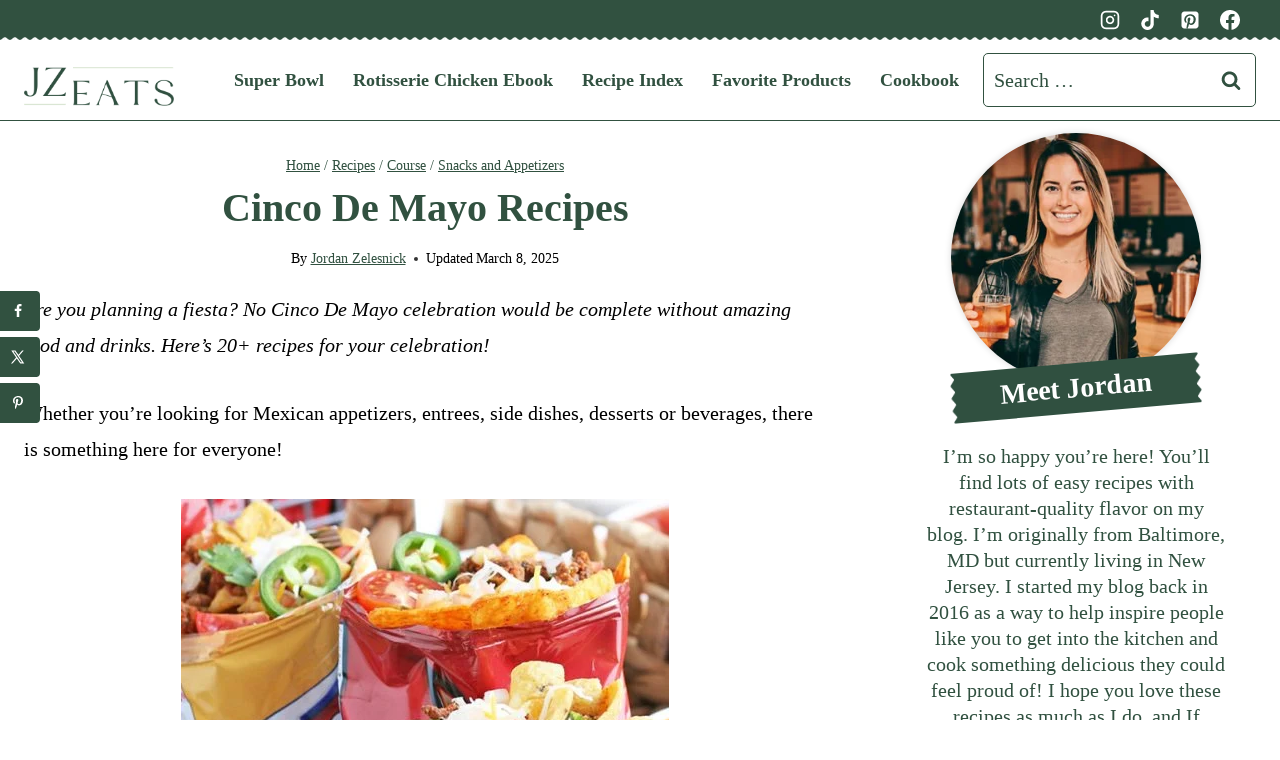

--- FILE ---
content_type: text/html; charset=UTF-8
request_url: https://jz-eats.com/cinco-de-mayo-recipes/
body_size: 120435
content:
<!doctype html>
<html lang="en-US" class="no-js" itemtype="https://schema.org/Blog" itemscope>
<head><meta charset="UTF-8"><script>if(navigator.userAgent.match(/MSIE|Internet Explorer/i)||navigator.userAgent.match(/Trident\/7\..*?rv:11/i)){var href=document.location.href;if(!href.match(/[?&]nowprocket/)){if(href.indexOf("?")==-1){if(href.indexOf("#")==-1){document.location.href=href+"?nowprocket=1"}else{document.location.href=href.replace("#","?nowprocket=1#")}}else{if(href.indexOf("#")==-1){document.location.href=href+"&nowprocket=1"}else{document.location.href=href.replace("#","&nowprocket=1#")}}}}</script><script>(()=>{class RocketLazyLoadScripts{constructor(){this.v="2.0.4",this.userEvents=["keydown","keyup","mousedown","mouseup","mousemove","mouseover","mouseout","touchmove","touchstart","touchend","touchcancel","wheel","click","dblclick","input"],this.attributeEvents=["onblur","onclick","oncontextmenu","ondblclick","onfocus","onmousedown","onmouseenter","onmouseleave","onmousemove","onmouseout","onmouseover","onmouseup","onmousewheel","onscroll","onsubmit"]}async t(){this.i(),this.o(),/iP(ad|hone)/.test(navigator.userAgent)&&this.h(),this.u(),this.l(this),this.m(),this.k(this),this.p(this),this._(),await Promise.all([this.R(),this.L()]),this.lastBreath=Date.now(),this.S(this),this.P(),this.D(),this.O(),this.M(),await this.C(this.delayedScripts.normal),await this.C(this.delayedScripts.defer),await this.C(this.delayedScripts.async),await this.T(),await this.F(),await this.j(),await this.A(),window.dispatchEvent(new Event("rocket-allScriptsLoaded")),this.everythingLoaded=!0,this.lastTouchEnd&&await new Promise(t=>setTimeout(t,500-Date.now()+this.lastTouchEnd)),this.I(),this.H(),this.U(),this.W()}i(){this.CSPIssue=sessionStorage.getItem("rocketCSPIssue"),document.addEventListener("securitypolicyviolation",t=>{this.CSPIssue||"script-src-elem"!==t.violatedDirective||"data"!==t.blockedURI||(this.CSPIssue=!0,sessionStorage.setItem("rocketCSPIssue",!0))},{isRocket:!0})}o(){window.addEventListener("pageshow",t=>{this.persisted=t.persisted,this.realWindowLoadedFired=!0},{isRocket:!0}),window.addEventListener("pagehide",()=>{this.onFirstUserAction=null},{isRocket:!0})}h(){let t;function e(e){t=e}window.addEventListener("touchstart",e,{isRocket:!0}),window.addEventListener("touchend",function i(o){o.changedTouches[0]&&t.changedTouches[0]&&Math.abs(o.changedTouches[0].pageX-t.changedTouches[0].pageX)<10&&Math.abs(o.changedTouches[0].pageY-t.changedTouches[0].pageY)<10&&o.timeStamp-t.timeStamp<200&&(window.removeEventListener("touchstart",e,{isRocket:!0}),window.removeEventListener("touchend",i,{isRocket:!0}),"INPUT"===o.target.tagName&&"text"===o.target.type||(o.target.dispatchEvent(new TouchEvent("touchend",{target:o.target,bubbles:!0})),o.target.dispatchEvent(new MouseEvent("mouseover",{target:o.target,bubbles:!0})),o.target.dispatchEvent(new PointerEvent("click",{target:o.target,bubbles:!0,cancelable:!0,detail:1,clientX:o.changedTouches[0].clientX,clientY:o.changedTouches[0].clientY})),event.preventDefault()))},{isRocket:!0})}q(t){this.userActionTriggered||("mousemove"!==t.type||this.firstMousemoveIgnored?"keyup"===t.type||"mouseover"===t.type||"mouseout"===t.type||(this.userActionTriggered=!0,this.onFirstUserAction&&this.onFirstUserAction()):this.firstMousemoveIgnored=!0),"click"===t.type&&t.preventDefault(),t.stopPropagation(),t.stopImmediatePropagation(),"touchstart"===this.lastEvent&&"touchend"===t.type&&(this.lastTouchEnd=Date.now()),"click"===t.type&&(this.lastTouchEnd=0),this.lastEvent=t.type,t.composedPath&&t.composedPath()[0].getRootNode()instanceof ShadowRoot&&(t.rocketTarget=t.composedPath()[0]),this.savedUserEvents.push(t)}u(){this.savedUserEvents=[],this.userEventHandler=this.q.bind(this),this.userEvents.forEach(t=>window.addEventListener(t,this.userEventHandler,{passive:!1,isRocket:!0})),document.addEventListener("visibilitychange",this.userEventHandler,{isRocket:!0})}U(){this.userEvents.forEach(t=>window.removeEventListener(t,this.userEventHandler,{passive:!1,isRocket:!0})),document.removeEventListener("visibilitychange",this.userEventHandler,{isRocket:!0}),this.savedUserEvents.forEach(t=>{(t.rocketTarget||t.target).dispatchEvent(new window[t.constructor.name](t.type,t))})}m(){const t="return false",e=Array.from(this.attributeEvents,t=>"data-rocket-"+t),i="["+this.attributeEvents.join("],[")+"]",o="[data-rocket-"+this.attributeEvents.join("],[data-rocket-")+"]",s=(e,i,o)=>{o&&o!==t&&(e.setAttribute("data-rocket-"+i,o),e["rocket"+i]=new Function("event",o),e.setAttribute(i,t))};new MutationObserver(t=>{for(const n of t)"attributes"===n.type&&(n.attributeName.startsWith("data-rocket-")||this.everythingLoaded?n.attributeName.startsWith("data-rocket-")&&this.everythingLoaded&&this.N(n.target,n.attributeName.substring(12)):s(n.target,n.attributeName,n.target.getAttribute(n.attributeName))),"childList"===n.type&&n.addedNodes.forEach(t=>{if(t.nodeType===Node.ELEMENT_NODE)if(this.everythingLoaded)for(const i of[t,...t.querySelectorAll(o)])for(const t of i.getAttributeNames())e.includes(t)&&this.N(i,t.substring(12));else for(const e of[t,...t.querySelectorAll(i)])for(const t of e.getAttributeNames())this.attributeEvents.includes(t)&&s(e,t,e.getAttribute(t))})}).observe(document,{subtree:!0,childList:!0,attributeFilter:[...this.attributeEvents,...e]})}I(){this.attributeEvents.forEach(t=>{document.querySelectorAll("[data-rocket-"+t+"]").forEach(e=>{this.N(e,t)})})}N(t,e){const i=t.getAttribute("data-rocket-"+e);i&&(t.setAttribute(e,i),t.removeAttribute("data-rocket-"+e))}k(t){Object.defineProperty(HTMLElement.prototype,"onclick",{get(){return this.rocketonclick||null},set(e){this.rocketonclick=e,this.setAttribute(t.everythingLoaded?"onclick":"data-rocket-onclick","this.rocketonclick(event)")}})}S(t){function e(e,i){let o=e[i];e[i]=null,Object.defineProperty(e,i,{get:()=>o,set(s){t.everythingLoaded?o=s:e["rocket"+i]=o=s}})}e(document,"onreadystatechange"),e(window,"onload"),e(window,"onpageshow");try{Object.defineProperty(document,"readyState",{get:()=>t.rocketReadyState,set(e){t.rocketReadyState=e},configurable:!0}),document.readyState="loading"}catch(t){console.log("WPRocket DJE readyState conflict, bypassing")}}l(t){this.originalAddEventListener=EventTarget.prototype.addEventListener,this.originalRemoveEventListener=EventTarget.prototype.removeEventListener,this.savedEventListeners=[],EventTarget.prototype.addEventListener=function(e,i,o){o&&o.isRocket||!t.B(e,this)&&!t.userEvents.includes(e)||t.B(e,this)&&!t.userActionTriggered||e.startsWith("rocket-")||t.everythingLoaded?t.originalAddEventListener.call(this,e,i,o):(t.savedEventListeners.push({target:this,remove:!1,type:e,func:i,options:o}),"mouseenter"!==e&&"mouseleave"!==e||t.originalAddEventListener.call(this,e,t.savedUserEvents.push,o))},EventTarget.prototype.removeEventListener=function(e,i,o){o&&o.isRocket||!t.B(e,this)&&!t.userEvents.includes(e)||t.B(e,this)&&!t.userActionTriggered||e.startsWith("rocket-")||t.everythingLoaded?t.originalRemoveEventListener.call(this,e,i,o):t.savedEventListeners.push({target:this,remove:!0,type:e,func:i,options:o})}}J(t,e){this.savedEventListeners=this.savedEventListeners.filter(i=>{let o=i.type,s=i.target||window;return e!==o||t!==s||(this.B(o,s)&&(i.type="rocket-"+o),this.$(i),!1)})}H(){EventTarget.prototype.addEventListener=this.originalAddEventListener,EventTarget.prototype.removeEventListener=this.originalRemoveEventListener,this.savedEventListeners.forEach(t=>this.$(t))}$(t){t.remove?this.originalRemoveEventListener.call(t.target,t.type,t.func,t.options):this.originalAddEventListener.call(t.target,t.type,t.func,t.options)}p(t){let e;function i(e){return t.everythingLoaded?e:e.split(" ").map(t=>"load"===t||t.startsWith("load.")?"rocket-jquery-load":t).join(" ")}function o(o){function s(e){const s=o.fn[e];o.fn[e]=o.fn.init.prototype[e]=function(){return this[0]===window&&t.userActionTriggered&&("string"==typeof arguments[0]||arguments[0]instanceof String?arguments[0]=i(arguments[0]):"object"==typeof arguments[0]&&Object.keys(arguments[0]).forEach(t=>{const e=arguments[0][t];delete arguments[0][t],arguments[0][i(t)]=e})),s.apply(this,arguments),this}}if(o&&o.fn&&!t.allJQueries.includes(o)){const e={DOMContentLoaded:[],"rocket-DOMContentLoaded":[]};for(const t in e)document.addEventListener(t,()=>{e[t].forEach(t=>t())},{isRocket:!0});o.fn.ready=o.fn.init.prototype.ready=function(i){function s(){parseInt(o.fn.jquery)>2?setTimeout(()=>i.bind(document)(o)):i.bind(document)(o)}return"function"==typeof i&&(t.realDomReadyFired?!t.userActionTriggered||t.fauxDomReadyFired?s():e["rocket-DOMContentLoaded"].push(s):e.DOMContentLoaded.push(s)),o([])},s("on"),s("one"),s("off"),t.allJQueries.push(o)}e=o}t.allJQueries=[],o(window.jQuery),Object.defineProperty(window,"jQuery",{get:()=>e,set(t){o(t)}})}P(){const t=new Map;document.write=document.writeln=function(e){const i=document.currentScript,o=document.createRange(),s=i.parentElement;let n=t.get(i);void 0===n&&(n=i.nextSibling,t.set(i,n));const c=document.createDocumentFragment();o.setStart(c,0),c.appendChild(o.createContextualFragment(e)),s.insertBefore(c,n)}}async R(){return new Promise(t=>{this.userActionTriggered?t():this.onFirstUserAction=t})}async L(){return new Promise(t=>{document.addEventListener("DOMContentLoaded",()=>{this.realDomReadyFired=!0,t()},{isRocket:!0})})}async j(){return this.realWindowLoadedFired?Promise.resolve():new Promise(t=>{window.addEventListener("load",t,{isRocket:!0})})}M(){this.pendingScripts=[];this.scriptsMutationObserver=new MutationObserver(t=>{for(const e of t)e.addedNodes.forEach(t=>{"SCRIPT"!==t.tagName||t.noModule||t.isWPRocket||this.pendingScripts.push({script:t,promise:new Promise(e=>{const i=()=>{const i=this.pendingScripts.findIndex(e=>e.script===t);i>=0&&this.pendingScripts.splice(i,1),e()};t.addEventListener("load",i,{isRocket:!0}),t.addEventListener("error",i,{isRocket:!0}),setTimeout(i,1e3)})})})}),this.scriptsMutationObserver.observe(document,{childList:!0,subtree:!0})}async F(){await this.X(),this.pendingScripts.length?(await this.pendingScripts[0].promise,await this.F()):this.scriptsMutationObserver.disconnect()}D(){this.delayedScripts={normal:[],async:[],defer:[]},document.querySelectorAll("script[type$=rocketlazyloadscript]").forEach(t=>{t.hasAttribute("data-rocket-src")?t.hasAttribute("async")&&!1!==t.async?this.delayedScripts.async.push(t):t.hasAttribute("defer")&&!1!==t.defer||"module"===t.getAttribute("data-rocket-type")?this.delayedScripts.defer.push(t):this.delayedScripts.normal.push(t):this.delayedScripts.normal.push(t)})}async _(){await this.L();let t=[];document.querySelectorAll("script[type$=rocketlazyloadscript][data-rocket-src]").forEach(e=>{let i=e.getAttribute("data-rocket-src");if(i&&!i.startsWith("data:")){i.startsWith("//")&&(i=location.protocol+i);try{const o=new URL(i).origin;o!==location.origin&&t.push({src:o,crossOrigin:e.crossOrigin||"module"===e.getAttribute("data-rocket-type")})}catch(t){}}}),t=[...new Map(t.map(t=>[JSON.stringify(t),t])).values()],this.Y(t,"preconnect")}async G(t){if(await this.K(),!0!==t.noModule||!("noModule"in HTMLScriptElement.prototype))return new Promise(e=>{let i;function o(){(i||t).setAttribute("data-rocket-status","executed"),e()}try{if(navigator.userAgent.includes("Firefox/")||""===navigator.vendor||this.CSPIssue)i=document.createElement("script"),[...t.attributes].forEach(t=>{let e=t.nodeName;"type"!==e&&("data-rocket-type"===e&&(e="type"),"data-rocket-src"===e&&(e="src"),i.setAttribute(e,t.nodeValue))}),t.text&&(i.text=t.text),t.nonce&&(i.nonce=t.nonce),i.hasAttribute("src")?(i.addEventListener("load",o,{isRocket:!0}),i.addEventListener("error",()=>{i.setAttribute("data-rocket-status","failed-network"),e()},{isRocket:!0}),setTimeout(()=>{i.isConnected||e()},1)):(i.text=t.text,o()),i.isWPRocket=!0,t.parentNode.replaceChild(i,t);else{const i=t.getAttribute("data-rocket-type"),s=t.getAttribute("data-rocket-src");i?(t.type=i,t.removeAttribute("data-rocket-type")):t.removeAttribute("type"),t.addEventListener("load",o,{isRocket:!0}),t.addEventListener("error",i=>{this.CSPIssue&&i.target.src.startsWith("data:")?(console.log("WPRocket: CSP fallback activated"),t.removeAttribute("src"),this.G(t).then(e)):(t.setAttribute("data-rocket-status","failed-network"),e())},{isRocket:!0}),s?(t.fetchPriority="high",t.removeAttribute("data-rocket-src"),t.src=s):t.src="data:text/javascript;base64,"+window.btoa(unescape(encodeURIComponent(t.text)))}}catch(i){t.setAttribute("data-rocket-status","failed-transform"),e()}});t.setAttribute("data-rocket-status","skipped")}async C(t){const e=t.shift();return e?(e.isConnected&&await this.G(e),this.C(t)):Promise.resolve()}O(){this.Y([...this.delayedScripts.normal,...this.delayedScripts.defer,...this.delayedScripts.async],"preload")}Y(t,e){this.trash=this.trash||[];let i=!0;var o=document.createDocumentFragment();t.forEach(t=>{const s=t.getAttribute&&t.getAttribute("data-rocket-src")||t.src;if(s&&!s.startsWith("data:")){const n=document.createElement("link");n.href=s,n.rel=e,"preconnect"!==e&&(n.as="script",n.fetchPriority=i?"high":"low"),t.getAttribute&&"module"===t.getAttribute("data-rocket-type")&&(n.crossOrigin=!0),t.crossOrigin&&(n.crossOrigin=t.crossOrigin),t.integrity&&(n.integrity=t.integrity),t.nonce&&(n.nonce=t.nonce),o.appendChild(n),this.trash.push(n),i=!1}}),document.head.appendChild(o)}W(){this.trash.forEach(t=>t.remove())}async T(){try{document.readyState="interactive"}catch(t){}this.fauxDomReadyFired=!0;try{await this.K(),this.J(document,"readystatechange"),document.dispatchEvent(new Event("rocket-readystatechange")),await this.K(),document.rocketonreadystatechange&&document.rocketonreadystatechange(),await this.K(),this.J(document,"DOMContentLoaded"),document.dispatchEvent(new Event("rocket-DOMContentLoaded")),await this.K(),this.J(window,"DOMContentLoaded"),window.dispatchEvent(new Event("rocket-DOMContentLoaded"))}catch(t){console.error(t)}}async A(){try{document.readyState="complete"}catch(t){}try{await this.K(),this.J(document,"readystatechange"),document.dispatchEvent(new Event("rocket-readystatechange")),await this.K(),document.rocketonreadystatechange&&document.rocketonreadystatechange(),await this.K(),this.J(window,"load"),window.dispatchEvent(new Event("rocket-load")),await this.K(),window.rocketonload&&window.rocketonload(),await this.K(),this.allJQueries.forEach(t=>t(window).trigger("rocket-jquery-load")),await this.K(),this.J(window,"pageshow");const t=new Event("rocket-pageshow");t.persisted=this.persisted,window.dispatchEvent(t),await this.K(),window.rocketonpageshow&&window.rocketonpageshow({persisted:this.persisted})}catch(t){console.error(t)}}async K(){Date.now()-this.lastBreath>45&&(await this.X(),this.lastBreath=Date.now())}async X(){return document.hidden?new Promise(t=>setTimeout(t)):new Promise(t=>requestAnimationFrame(t))}B(t,e){return e===document&&"readystatechange"===t||(e===document&&"DOMContentLoaded"===t||(e===window&&"DOMContentLoaded"===t||(e===window&&"load"===t||e===window&&"pageshow"===t)))}static run(){(new RocketLazyLoadScripts).t()}}RocketLazyLoadScripts.run()})();</script>
	
	<meta name="viewport" content="width=device-width, initial-scale=1, minimum-scale=1">
	<script data-no-optimize="1" data-cfasync="false">!function(){"use strict";const t={adt_ei:{identityApiKey:"plainText",source:"url",type:"plaintext",priority:1},adt_eih:{identityApiKey:"sha256",source:"urlh",type:"hashed",priority:2},sh_kit:{identityApiKey:"sha256",source:"urlhck",type:"hashed",priority:3}},e=Object.keys(t);function i(t){return function(t){const e=t.match(/((?=([a-z0-9._!#$%+^&*()[\]<>-]+))\2@[a-z0-9._-]+\.[a-z0-9._-]+)/gi);return e?e[0]:""}(function(t){return t.replace(/\s/g,"")}(t.toLowerCase()))}!async function(){const n=new URL(window.location.href),o=n.searchParams;let a=null;const r=Object.entries(t).sort(([,t],[,e])=>t.priority-e.priority).map(([t])=>t);for(const e of r){const n=o.get(e),r=t[e];if(!n||!r)continue;const c=decodeURIComponent(n),d="plaintext"===r.type&&i(c),s="hashed"===r.type&&c;if(d||s){a={value:c,config:r};break}}if(a){const{value:t,config:e}=a;window.adthrive=window.adthrive||{},window.adthrive.cmd=window.adthrive.cmd||[],window.adthrive.cmd.push(function(){window.adthrive.identityApi({source:e.source,[e.identityApiKey]:t},({success:i,data:n})=>{i?window.adthrive.log("info","Plugin","detectEmails",`Identity API called with ${e.type} email: ${t}`,n):window.adthrive.log("warning","Plugin","detectEmails",`Failed to call Identity API with ${e.type} email: ${t}`,n)})})}!function(t,e){const i=new URL(e);t.forEach(t=>i.searchParams.delete(t)),history.replaceState(null,"",i.toString())}(e,n)}()}();
</script><meta name='robots' content='noindex, follow' />
<!-- Hubbub v.2.25.2 https://morehubbub.com/ -->
<meta property="og:locale" content="en_US" />
<meta property="og:type" content="article" />
<meta property="og:title" content="20+ Cinco de Mayo Recipes" />
<meta property="og:description" content="Are you planning a fiesta? No Cinco De Mayo celebration would be complete without amazing food and drinks. Here&#039;s 20+ recipes for your celebration!" />
<meta property="og:url" content="https://jz-eats.com/cinco-de-mayo-recipes/" />
<meta property="og:site_name" content="JZ Eats" />
<meta property="og:updated_time" content="2025-03-08T17:26:06+00:00" />
<meta property="article:published_time" content="2021-05-03T22:41:37+00:00" />
<meta property="article:modified_time" content="2025-03-08T17:26:06+00:00" />
<meta name="twitter:card" content="summary_large_image" />
<meta name="twitter:title" content="20+ Cinco de Mayo Recipes" />
<meta name="twitter:description" content="Are you planning a fiesta? No Cinco De Mayo celebration would be complete without amazing food and drinks. Here&#039;s 20+ recipes for your celebration!" />
<meta class="flipboard-article" content="Are you planning a fiesta? No Cinco De Mayo celebration would be complete without amazing food and drinks. Here&#039;s 20+ recipes for your celebration!" />
<meta property="og:image" content="https://jz-eats.com/wp-content/uploads/2021/03/cinco_de_mayo_recipes.png" />
<meta name="twitter:image" content="https://jz-eats.com/wp-content/uploads/2021/03/cinco_de_mayo_recipes.png" />
<meta property="og:image:width" content="1640" />
<meta property="og:image:height" content="856" />
<!-- Hubbub v.2.25.2 https://morehubbub.com/ -->
<style data-no-optimize="1" data-cfasync="false"></style>
<script data-no-optimize="1" data-cfasync="false">
	window.adthriveCLS = {
		enabledLocations: ['Content', 'Recipe'],
		injectedSlots: [],
		injectedFromPlugin: true,
		branch: '0c0314f',bucket: 'prod',			};
	window.adthriveCLS.siteAds = {"betaTester":false,"targeting":[{"value":"6614319051220474dd080bab","key":"siteId"},{"value":"6614319093ec7774dd432146","key":"organizationId"},{"value":"JZ Eats","key":"siteName"},{"value":"AdThrive Edge","key":"service"},{"value":"on","key":"bidding"},{"value":["Food"],"key":"verticals"}],"siteUrl":"https://www.jz-eats.com","siteId":"6614319051220474dd080bab","siteName":"JZ Eats","breakpoints":{"tablet":768,"desktop":1024},"cloudflare":{"version":"b770817"},"adUnits":[{"sequence":9,"thirdPartyAdUnitName":"","targeting":[{"value":["Sidebar"],"key":"location"},{"value":true,"key":"sticky"}],"devices":["desktop"],"name":"Sidebar_9","sticky":true,"location":"Sidebar","dynamic":{"pageSelector":"","spacing":0,"max":1,"lazyMax":null,"enable":true,"lazy":false,"elementSelector":".primary-sidebar","skip":0,"classNames":[],"position":"beforeend","every":1,"enabled":true},"stickyOverlapSelector":".site-footer","adSizes":[[300,250],[160,600],[336,280],[320,50],[300,600],[250,250],[1,1],[320,100],[300,1050],[300,50],[300,420]],"priority":291,"autosize":true},{"sequence":null,"thirdPartyAdUnitName":null,"targeting":[{"value":["Content"],"key":"location"}],"devices":["desktop","tablet","phone"],"name":"Content","sticky":false,"location":"Content","dynamic":{"pageSelector":"body.archive","spacing":0,"max":3,"lazyMax":0,"enable":true,"lazy":false,"elementSelector":"#archive-container > li:nth-of-type(4n)","skip":0,"classNames":[],"position":"afterend","every":1,"enabled":true},"stickyOverlapSelector":"","adSizes":[[728,90],[336,280],[320,50],[468,60],[970,90],[250,250],[1,1],[320,100],[970,250],[300,50],[300,300],[552,334],[728,250],[300,250],[1,2]],"priority":199,"autosize":true},{"sequence":null,"thirdPartyAdUnitName":"","targeting":[{"value":["Content"],"key":"location"}],"devices":["desktop"],"name":"Content","sticky":false,"location":"Content","dynamic":{"pageSelector":"body.single, body.page-id-79072","spacing":0,"max":2,"lazyMax":97,"enable":true,"lazy":true,"elementSelector":".entry-content > *:not(h2):not(h3):not(.wprm-recipe-snippet):not(.dpsp-post-pinterest-image-hidden):not(:has(+ wprm-recipe-template-jz-eats-buttons-v1)):not(p:empty):not(:has(+ p:empty)):not(.wprm-list), .wprm-list > .wprm-recipe-roundup-item","skip":5,"classNames":[],"position":"afterend","every":1,"enabled":true},"stickyOverlapSelector":"","adSizes":[[728,90],[336,280],[320,50],[468,60],[970,90],[250,250],[1,1],[320,100],[970,250],[1,2],[300,50],[300,300],[552,334],[728,250],[300,250]],"priority":199,"autosize":true},{"sequence":null,"thirdPartyAdUnitName":"","targeting":[{"value":["Content"],"key":"location"}],"devices":["tablet","phone"],"name":"Content","sticky":false,"location":"Content","dynamic":{"pageSelector":"body.single, body.page-id-79072","spacing":0,"max":2,"lazyMax":97,"enable":true,"lazy":true,"elementSelector":".entry-content > *:not(h2):not(h3):not(.wprm-recipe-snippet):not(.dpsp-post-pinterest-image-hidden):not(:has(+ wprm-recipe-template-jz-eats-buttons-v1)):not(p:empty):not(:has(+ p:empty)):not(.wprm-list), .wprm-list > .wprm-recipe-roundup-item","skip":5,"classNames":[],"position":"afterend","every":1,"enabled":true},"stickyOverlapSelector":"","adSizes":[[728,90],[336,280],[320,50],[468,60],[970,90],[250,250],[1,1],[320,100],[970,250],[1,2],[300,50],[300,300],[552,334],[728,250],[300,250]],"priority":199,"autosize":true},{"sequence":1,"thirdPartyAdUnitName":"","targeting":[{"value":["Recipe"],"key":"location"}],"devices":["desktop","tablet"],"name":"Recipe_1","sticky":false,"location":"Recipe","dynamic":{"pageSelector":"body:not(.wprm-print)","spacing":0.6,"max":2,"lazyMax":97,"enable":true,"lazy":true,"elementSelector":".wprm-recipe-ingredients-header, .wprm-recipe-ingredients-container li, .wprm-recipe-instructions-container li, .wprm-recipe-notes-container li, .wprm-recipe-notes-container span, .wprm-recipe-notes-container p, .wprm-nutrition-label-container, .mv-create-ingredients li, .mv-create-instructions li, .mv-create-notes li, .mv-create-notes p, .mv-create-notes span","skip":0,"classNames":[],"position":"beforebegin","every":1,"enabled":true},"stickyOverlapSelector":"","adSizes":[[300,250],[320,50],[250,250],[1,1],[320,100],[1,2],[300,50],[320,300],[300,390]],"priority":-101,"autosize":true},{"sequence":5,"thirdPartyAdUnitName":"","targeting":[{"value":["Recipe"],"key":"location"}],"devices":["phone"],"name":"Recipe_5","sticky":false,"location":"Recipe","dynamic":{"pageSelector":"body:not(.wprm-print)","spacing":0,"max":1,"lazyMax":null,"enable":true,"lazy":false,"elementSelector":".wprm-recipe-ingredients-container, .mv-create-ingredients","skip":0,"classNames":[],"position":"beforebegin","every":1,"enabled":true},"stickyOverlapSelector":"","adSizes":[[300,250],[320,50],[250,250],[1,1],[320,100],[1,2],[300,50],[320,300],[300,390]],"priority":-105,"autosize":true},{"sequence":1,"thirdPartyAdUnitName":"","targeting":[{"value":["Recipe"],"key":"location"}],"devices":["phone"],"name":"Recipe_1","sticky":false,"location":"Recipe","dynamic":{"pageSelector":"body:not(.wprm-print):not(.test-recipe)","spacing":1,"max":1,"lazyMax":97,"enable":true,"lazy":true,"elementSelector":".wprm-recipe-ingredients-container, .wprm-recipe-instructions-container li, .wprm-recipe-instructions-container span, .wprm-recipe-notes-container li, .wprm-recipe-notes-container span, .wprm-recipe-notes-container p, .wprm-nutrition-label-container, .mv-create-ingredients, .mv-create-instructions li, .mv-create-notes li, .mv-create-notes p, .mv-create-notes span","skip":0,"classNames":[],"position":"afterend","every":1,"enabled":true},"stickyOverlapSelector":"","adSizes":[[300,250],[320,50],[250,250],[1,1],[320,100],[1,2],[300,50],[320,300],[300,390]],"priority":-101,"autosize":true},{"sequence":null,"thirdPartyAdUnitName":"","targeting":[{"value":["Footer"],"key":"location"},{"value":true,"key":"sticky"}],"devices":["desktop","phone","tablet"],"name":"Footer","sticky":true,"location":"Footer","dynamic":{"pageSelector":"","spacing":0,"max":1,"lazyMax":null,"enable":true,"lazy":false,"elementSelector":"body","skip":0,"classNames":[],"position":"beforeend","every":1,"enabled":true},"stickyOverlapSelector":"","adSizes":[[728,90],[320,50],[468,60],[970,90],[1,1],[320,100],[300,50]],"priority":-1,"autosize":true},{"sequence":1,"thirdPartyAdUnitName":"","targeting":[{"value":["Recipe"],"key":"location"}],"devices":["phone"],"name":"Recipe_1","sticky":false,"location":"Recipe","dynamic":{"pageSelector":"body.test-recipe","spacing":0.85,"max":1,"lazyMax":97,"enable":true,"lazy":true,"elementSelector":".wprm-recipe-ingredients-container, .wprm-recipe-instructions-container li, .wprm-recipe-instructions-container span, .wprm-recipe-notes-container li, .wprm-recipe-notes-container span, .wprm-recipe-notes-container p, .wprm-nutrition-label-container, .mv-create-ingredients, .mv-create-instructions li, .mv-create-notes li, .mv-create-notes p, .mv-create-notes span","skip":0,"classNames":[],"position":"afterend","every":1,"enabled":true},"stickyOverlapSelector":"","adSizes":[[300,250],[320,50],[250,250],[1,1],[320,100],[1,2],[300,50],[320,300],[300,390]],"priority":-101,"autosize":true},{"sequence":null,"thirdPartyAdUnitName":"","targeting":[{"value":["Header"],"key":"location"}],"devices":["desktop","tablet"],"name":"Header","sticky":false,"location":"Header","dynamic":{"pageSelector":"body.wprm-print, body:has(.mv-create-print-view)","spacing":0,"max":1,"lazyMax":null,"enable":true,"lazy":false,"elementSelector":".wprm-print-recipe, .mv-create-print-view","skip":0,"classNames":[],"position":"afterbegin","every":1,"enabled":true},"stickyOverlapSelector":"","adSizes":[[728,90],[320,50],[468,60],[970,90],[1,1],[320,100],[970,250],[300,50],[728,250]],"priority":399,"autosize":true},{"sequence":1,"thirdPartyAdUnitName":"","targeting":[{"value":["Recipe"],"key":"location"}],"devices":["desktop","tablet"],"name":"Recipe_1","sticky":false,"location":"Recipe","dynamic":{"pageSelector":"body.wprm-print","spacing":0,"max":1,"lazyMax":null,"enable":true,"lazy":false,"elementSelector":".wprm-recipe-ingredients-container .wprm-recipe-header, .wprm-recipe-instructions-container li","skip":0,"classNames":[],"position":"beforebegin","every":1,"enabled":true},"stickyOverlapSelector":"","adSizes":[[300,250],[320,50],[250,250],[1,1],[320,100],[1,2],[300,50],[320,300],[300,390]],"priority":-101,"autosize":true},{"sequence":2,"thirdPartyAdUnitName":"","targeting":[{"value":["Recipe"],"key":"location"}],"devices":["desktop","tablet"],"name":"Recipe_2","sticky":false,"location":"Recipe","dynamic":{"pageSelector":"body.wprm-print","spacing":1,"max":1,"lazyMax":1,"enable":true,"lazy":true,"elementSelector":".wprm-recipe-instructions-container li, .wprm-recipe-instructions-container span, .wprm-recipe-notes-container li, .wprm-recipe-notes-container span, .wprm-recipe-notes-container p, .wprm-nutrition-label-container","skip":0,"classNames":[],"position":"beforebegin","every":1,"enabled":true},"stickyOverlapSelector":"","adSizes":[[300,250],[320,50],[250,250],[1,1],[320,100],[1,2],[300,50],[320,300],[300,390]],"priority":-102,"autosize":true},{"sequence":1,"thirdPartyAdUnitName":"","targeting":[{"value":["Recipe"],"key":"location"}],"devices":["phone"],"name":"Recipe_1","sticky":false,"location":"Recipe","dynamic":{"pageSelector":"body.wprm-print","spacing":0,"max":1,"lazyMax":null,"enable":true,"lazy":false,"elementSelector":".wprm-recipe-ingredients-container","skip":0,"classNames":[],"position":"afterend","every":1,"enabled":true},"stickyOverlapSelector":"","adSizes":[[300,250],[320,50],[250,250],[1,1],[320,100],[1,2],[300,50],[320,300],[300,390]],"priority":-101,"autosize":true},{"sequence":2,"thirdPartyAdUnitName":"","targeting":[{"value":["Recipe"],"key":"location"}],"devices":["phone"],"name":"Recipe_2","sticky":false,"location":"Recipe","dynamic":{"pageSelector":"body.wprm-print","spacing":0.85,"max":1,"lazyMax":1,"enable":true,"lazy":true,"elementSelector":".wprm-recipe-ingredients-container, .wprm-recipe-instructions-container, .wprm-recipe-notes-container, .wprm-recipe-notes-container","skip":0,"classNames":[],"position":"afterend","every":1,"enabled":true},"stickyOverlapSelector":"","adSizes":[[300,250],[320,50],[250,250],[1,1],[320,100],[1,2],[300,50],[320,300],[300,390]],"priority":-102,"autosize":true}],"adDensityLayout":{"mobile":{"adDensity":0.22,"onePerViewport":false},"pageOverrides":[{"mobile":{"adDensity":0.12,"onePerViewport":false},"note":"https://jz-eats.com/salads-without-lettuce/","pageSelector":"body.postid-67068","desktop":{"adDensity":0.12,"onePerViewport":false}}],"desktop":{"adDensity":0.2,"onePerViewport":false}},"adDensityEnabled":true,"siteExperiments":[{"showTestToCreator":false,"displayName":"Ad Layout","abgroup":"adlayout","showResultsToCreator":false,"description":"TBD","dateEnd":1769031300000,"variants":[{"weight":50,"id":"k3e92byt8gqgrgukhsmjwd","value":"control","displayName":"Control"},{"weight":50,"id":"kyqavucg1y1vz3zqb47anh","value":".test-recipe","displayName":".test-Recipe"}],"enabled":true,"experimentType":"weightedChoice","platform":"mobile","variantType":"string","dateStart":1767821700000,"siteId":"6614319051220474dd080bab","selector":"body.single","id":"pubexp-hl3jpjseqfrni6seu7ewxh","key":"adlayout"}],"adTypes":{"sponsorTileDesktop":true,"interscrollerDesktop":true,"nativeBelowPostDesktop":true,"miniscroller":true,"largeFormatsMobile":true,"nativeMobileContent":true,"inRecipeRecommendationMobile":true,"nativeMobileRecipe":true,"sponsorTileMobile":true,"expandableCatalogAdsMobile":false,"frameAdsMobile":true,"outstreamMobile":true,"nativeHeaderMobile":true,"frameAdsDesktop":true,"inRecipeRecommendationDesktop":true,"expandableFooterDesktop":false,"nativeDesktopContent":true,"outstreamDesktop":true,"animatedFooter":true,"skylineHeader":false,"expandableFooter":false,"nativeDesktopSidebar":true,"videoFootersMobile":true,"videoFootersDesktop":true,"interscroller":false,"nativeDesktopRecipe":true,"nativeHeaderDesktop":true,"nativeBelowPostMobile":true,"expandableCatalogAdsDesktop":false,"largeFormatsDesktop":true},"adOptions":{"theTradeDesk":true,"usCmpClickWrap":{"enabled":false,"regions":[]},"undertone":true,"sidebarConfig":{"dynamicStickySidebar":{"minHeight":2400,"enabled":true,"blockedSelectors":[]}},"footerCloseButton":true,"teads":true,"seedtag":true,"pmp":true,"thirtyThreeAcross":true,"sharethrough":true,"optimizeVideoPlayersForEarnings":true,"removeVideoTitleWrapper":true,"pubMatic":true,"contentTermsFooterEnabled":true,"chicory":true,"infiniteScroll":false,"longerVideoAdPod":true,"yahoossp":true,"spa":false,"stickyContainerConfig":{"recipeDesktop":{"minHeight":null,"enabled":false},"blockedSelectors":[],"stickyHeaderSelectors":[],"content":{"minHeight":null,"enabled":false},"recipeMobile":{"minHeight":null,"enabled":false}},"gatedPrint":{"siteEmailServiceProviderId":null,"defaultOptIn":false,"closeButtonEnabled":false,"enabled":false,"newsletterPromptEnabled":false},"yieldmo":true,"footerSelector":"","consentMode":{"enabled":false,"customVendorList":""},"amazonUAM":true,"gamMCMEnabled":true,"gamMCMChildNetworkCode":"22608384351","rubicon":true,"conversant":false,"openx":true,"customCreativeEnabled":true,"secColor":"#000000","unruly":true,"mediaGrid":true,"bRealTime":true,"adInViewTime":null,"regulatory":{"privacyPolicyUrl":"","termsOfServiceUrl":""},"gumgum":true,"comscoreFooter":true,"desktopInterstitial":false,"contentAdXExpansionDesktop":true,"amx":true,"footerCloseButtonDesktop":false,"ozone":true,"isAutoOptimized":false,"comscoreTAL":true,"targetaff":false,"bgColor":"#FFFFFF","advancePlaylistOptions":{"playlistPlayer":{"enabled":true},"relatedPlayer":{"enabled":true,"applyToFirst":true}},"kargo":true,"max30SecondVideoAdPod":false,"liveRampATS":true,"footerCloseButtonMobile":false,"interstitialBlockedPageSelectors":"","prioritizeShorterVideoAds":true,"allowSmallerAdSizes":true,"blis":true,"wakeLock":{"desktopEnabled":true,"mobileValue":15,"mobileEnabled":true,"desktopValue":30},"mobileInterstitial":false,"tripleLift":true,"sensitiveCategories":["alc","ast","cbd","cosm","dat","gamc","gamv","pol","rel","sst","ssr","srh","ske","tob","wtl"],"liveRamp":true,"adthriveEmailIdentity":true,"criteo":true,"nativo":true,"infiniteScrollOptions":{"selector":"","heightThreshold":0},"siteAttributes":{"mobileHeaderSelectors":[],"desktopHeaderSelectors":[]},"dynamicContentSlotLazyLoading":true,"clsOptimizedAds":true,"ogury":true,"verticals":["Food"],"inImage":false,"stackadapt":true,"usCMP":{"regions":[],"defaultOptIn":false,"enabled":false,"strictMode":false},"contentAdXExpansionMobile":true,"advancePlaylist":true,"medianet":true,"delayLoading":true,"inImageZone":null,"appNexus":true,"rise":true,"liveRampId":"","infiniteScrollRefresh":false,"indexExchange":true},"siteAdsProfiles":[],"thirdPartySiteConfig":{"partners":{"discounts":[]}},"featureRollouts":{"ad-fit-width":{"featureRolloutId":36,"data":null,"enabled":true},"iOS-Resolution":{"featureRolloutId":3,"data":null,"enabled":false},"disable-restart-sticky-video-inactive":{"featureRolloutId":51,"data":null,"enabled":false},"ios-manage-content-slots":{"featureRolloutId":29,"data":null,"enabled":true}},"videoPlayers":{"contextual":{"autoplayCollapsibleEnabled":false,"overrideEmbedLocation":false,"defaultPlayerType":"static"},"videoEmbed":"wordpress","footerSelector":"","contentSpecificPlaylists":[],"players":[{"playlistId":"vXw1nf7X","pageSelector":"","devices":["mobile","desktop"],"description":"","skip":0,"title":"Stationary related player - desktop and mobile","type":"stationaryRelated","enabled":true,"formattedType":"Stationary Related","elementSelector":"","id":4090166,"position":"","saveVideoCloseState":false,"shuffle":false,"adPlayerTitle":"Stationary related player - desktop and mobile","playerId":"0fAesCrx"},{"playlistId":"vXw1nf7X","pageSelector":"body.single","devices":["desktop"],"description":"","skip":3,"title":"MY LATEST VIDEOS","type":"stickyPlaylist","enabled":true,"formattedType":"Sticky Playlist","elementSelector":".entry-content > *:not(h2):not(h3):not(.wprm-recipe-snippet):not(.dpsp-post-pinterest-image-hidden):not(.wp-block-group), .entry-content .wp-block-group > *:not(h2):not(h3):not(.wprm-recipe-snippet):not(.dpsp-post-pinterest-image-hidden):not(.wp-block-group), .entry-content > .wp-block-group > .wp-block-group > *:not(h2):not(h3):not(.wprm-recipe-snippet):not(.dpsp-post-pinterest-image-hidden)","id":4090167,"position":"afterend","saveVideoCloseState":false,"shuffle":true,"adPlayerTitle":"MY LATEST VIDEOS","mobileHeaderSelector":null,"playerId":"0fAesCrx"},{"playlistId":"vXw1nf7X","pageSelector":"body.single","devices":["mobile"],"mobileLocation":"top-center","description":"","skip":3,"title":"MY LATEST VIDEOS","type":"stickyPlaylist","enabled":true,"formattedType":"Sticky Playlist","elementSelector":".entry-content > *:not(h2):not(h3):not(.wprm-recipe-snippet):not(.dpsp-post-pinterest-image-hidden):not(.wp-block-group), .entry-content .wp-block-group > *:not(h2):not(h3):not(.wprm-recipe-snippet):not(.dpsp-post-pinterest-image-hidden):not(.wp-block-group), .entry-content > .wp-block-group > .wp-block-group > *:not(h2):not(h3):not(.wprm-recipe-snippet):not(.dpsp-post-pinterest-image-hidden)","id":4090168,"position":"afterend","saveVideoCloseState":false,"shuffle":true,"adPlayerTitle":"MY LATEST VIDEOS","mobileHeaderSelector":null,"playerId":"0fAesCrx"}],"partners":{"theTradeDesk":true,"unruly":true,"mediaGrid":true,"undertone":true,"gumgum":true,"seedtag":true,"amx":true,"ozone":true,"pmp":true,"kargo":true,"stickyOutstream":{"desktop":{"enabled":true},"blockedPageSelectors":"body.wprm-print","mobileLocation":"bottom-left","allowOnHomepage":false,"mobile":{"enabled":true},"saveVideoCloseState":false,"mobileHeaderSelector":"","allowForPageWithStickyPlayer":{"enabled":true}},"sharethrough":true,"blis":true,"tripleLift":true,"pubMatic":true,"criteo":true,"yahoossp":true,"nativo":true,"stackadapt":true,"yieldmo":true,"amazonUAM":true,"medianet":true,"rubicon":true,"appNexus":true,"rise":true,"openx":true,"indexExchange":true}}};</script>

<script data-no-optimize="1" data-cfasync="false">
(function(w, d) {
	w.adthrive = w.adthrive || {};
	w.adthrive.cmd = w.adthrive.cmd || [];
	w.adthrive.plugin = 'adthrive-ads-3.10.0';
	w.adthrive.host = 'ads.adthrive.com';
	w.adthrive.integration = 'plugin';

	var commitParam = (w.adthriveCLS && w.adthriveCLS.bucket !== 'prod' && w.adthriveCLS.branch) ? '&commit=' + w.adthriveCLS.branch : '';

	var s = d.createElement('script');
	s.async = true;
	s.referrerpolicy='no-referrer-when-downgrade';
	s.src = 'https://' + w.adthrive.host + '/sites/6614319051220474dd080bab/ads.min.js?referrer=' + w.encodeURIComponent(w.location.href) + commitParam + '&cb=' + (Math.floor(Math.random() * 100) + 1) + '';
	var n = d.getElementsByTagName('script')[0];
	n.parentNode.insertBefore(s, n);
})(window, document);
</script>
<link rel="dns-prefetch" href="https://ads.adthrive.com/"><link rel="preconnect" href="https://ads.adthrive.com/"><link rel="preconnect" href="https://ads.adthrive.com/" crossorigin>
	<!-- This site is optimized with the Yoast SEO Premium plugin v26.7 (Yoast SEO v26.7) - https://yoast.com/wordpress/plugins/seo/ -->
	<title>20+ Cinco de Mayo Recipes</title><link rel="preload" href="https://jz-eats.com/wp-content/uploads/2024/09/Logo_Color.png" as="image"><link rel="preload" href="https://jz-eats.com/wp-content/uploads/2024/09/Logo_Color.png" as="image" imagesrcset="https://jz-eats.com/wp-content/uploads/2024/09/Logo_Color.png 436w, https://jz-eats.com/wp-content/uploads/2024/09/Logo_Color-300x80.png 300w, https://jz-eats.com/wp-content/uploads/2024/09/Logo_Color-150x40.png 150w" imagesizes="(max-width: 436px) 100vw, 436px" fetchpriority="high"><link rel="preload" href="https://jz-eats.com/wp-content/uploads/2021/03/cinco_de_mayo_recipes_pinterest_pin-488x1024.jpg" as="image" imagesrcset="https://jz-eats.com/wp-content/uploads/2021/03/cinco_de_mayo_recipes_pinterest_pin-488x1024.jpg 488w, https://jz-eats.com/wp-content/uploads/2021/03/cinco_de_mayo_recipes_pinterest_pin-143x300.jpg 143w, https://jz-eats.com/wp-content/uploads/2021/03/cinco_de_mayo_recipes_pinterest_pin-150x315.jpg 150w, https://jz-eats.com/wp-content/uploads/2021/03/cinco_de_mayo_recipes_pinterest_pin.jpg 600w" imagesizes="(max-width: 488px) 100vw, 488px" fetchpriority="high"><link rel="preload" href="https://jz-eats.com/wp-content/uploads/2022/09/avocado-crema-1-150x150.png" as="image" imagesrcset="https://jz-eats.com/wp-content/uploads/2022/09/avocado-crema-1-150x150.png 150w, https://jz-eats.com/wp-content/uploads/2022/09/avocado-crema-1-500x500.png 500w, https://jz-eats.com/wp-content/uploads/2022/09/avocado-crema-1-244x244.png 244w, https://jz-eats.com/wp-content/uploads/2022/09/avocado-crema-1-300x300.png 300w, https://jz-eats.com/wp-content/uploads/2022/09/avocado-crema-1-1024x1024.png 1024w, https://jz-eats.com/wp-content/uploads/2022/09/avocado-crema-1-768x768.png 768w, https://jz-eats.com/wp-content/uploads/2022/09/avocado-crema-1-610x610.png 610w, https://jz-eats.com/wp-content/uploads/2022/09/avocado-crema-1-600x600.png 600w, https://jz-eats.com/wp-content/uploads/2022/09/avocado-crema-1-96x96.png 96w, https://jz-eats.com/wp-content/uploads/2022/09/avocado-crema-1.png 1200w" imagesizes="(max-width: 100px) 100vw, 100px" fetchpriority="high">
<link data-rocket-prefetch href="https://ads.adthrive.com" rel="dns-prefetch">
<link data-rocket-prefetch href="https://www.googletagmanager.com" rel="dns-prefetch">
<link data-rocket-prefetch href="https://cdn.storifyme.xyz" rel="dns-prefetch">
<style id="wpr-usedcss">.adthrive-ad{margin-top:10px;margin-bottom:10px;text-align:center;overflow-x:visible;clear:both;line-height:0}.adthrive-sticky-sidebar>div{top:90px!important}@media print{.adthrive-ad{display:none!important;height:0;width:0;visibility:hidden}#dpsp-floating-sidebar,#dpsp-pop-up,#dpsp-pop-up-overlay,#dpsp-sticky-bar-wrapper{display:none!important}}body.adthrive-device-desktop #kt-scroll-up{margin-bottom:250px}storifyme-story{width:300px;height:500px;display:block;margin:0 auto}img:is([sizes=auto i],[sizes^="auto," i]){contain-intrinsic-size:3000px 1500px}.wp-block-kadence-advancedheading mark{background:0 0;border-style:solid;border-width:0}:root{--wp-block-synced-color:#7a00df;--wp-block-synced-color--rgb:122,0,223;--wp-bound-block-color:var(--wp-block-synced-color);--wp-editor-canvas-background:#ddd;--wp-admin-theme-color:#007cba;--wp-admin-theme-color--rgb:0,124,186;--wp-admin-theme-color-darker-10:#006ba1;--wp-admin-theme-color-darker-10--rgb:0,107,160.5;--wp-admin-theme-color-darker-20:#005a87;--wp-admin-theme-color-darker-20--rgb:0,90,135;--wp-admin-border-width-focus:2px}@media (min-resolution:192dpi){:root{--wp-admin-border-width-focus:1.5px}}.wp-element-button{cursor:pointer}:root{--wp--preset--font-size--normal:16px;--wp--preset--font-size--huge:42px}.has-text-align-center{text-align:center}.aligncenter{clear:both}.screen-reader-text{border:0;clip-path:inset(50%);height:1px;margin:-1px;overflow:hidden;padding:0;position:absolute;width:1px;word-wrap:normal!important}.screen-reader-text:focus{background-color:#ddd;clip-path:none;color:#444;display:block;font-size:1em;height:auto;left:5px;line-height:normal;padding:15px 23px 14px;text-decoration:none;top:5px;width:auto;z-index:100000}html :where(.has-border-color){border-style:solid}html :where([style*=border-top-color]){border-top-style:solid}html :where([style*=border-right-color]){border-right-style:solid}html :where([style*=border-bottom-color]){border-bottom-style:solid}html :where([style*=border-left-color]){border-left-style:solid}html :where([style*=border-width]){border-style:solid}html :where([style*=border-top-width]){border-top-style:solid}html :where([style*=border-right-width]){border-right-style:solid}html :where([style*=border-bottom-width]){border-bottom-style:solid}html :where([style*=border-left-width]){border-left-style:solid}html :where(img[class*=wp-image-]){height:auto;max-width:100%}:where(figure){margin:0 0 1em}html :where(.is-position-sticky){--wp-admin--admin-bar--position-offset:var(--wp-admin--admin-bar--height,0px)}@media screen and (max-width:600px){html :where(.is-position-sticky){--wp-admin--admin-bar--position-offset:0px}}h1:where(.wp-block-heading).has-background,h2:where(.wp-block-heading).has-background,h3:where(.wp-block-heading).has-background,h4:where(.wp-block-heading).has-background{padding:1.25em 2.375em}.wp-block-image>a,.wp-block-image>figure>a{display:inline-block}.wp-block-image img{box-sizing:border-box;height:auto;max-width:100%;vertical-align:bottom}@media not (prefers-reduced-motion){.wp-block-image img.hide{visibility:hidden}.wp-block-image img.show{animation:.4s show-content-image}}.wp-block-image[style*=border-radius] img,.wp-block-image[style*=border-radius]>a{border-radius:inherit}.wp-block-image.aligncenter{text-align:center}.wp-block-image.alignfull>a{width:100%}.wp-block-image.alignfull img{height:auto;width:100%}.wp-block-image .aligncenter,.wp-block-image.aligncenter{display:table}.wp-block-image .aligncenter{margin-left:auto;margin-right:auto}.wp-block-image :where(figcaption){margin-bottom:1em;margin-top:.5em}:root :where(.wp-block-image.is-style-rounded img,.wp-block-image .is-style-rounded img){border-radius:9999px}.wp-block-image figure{margin:0}@keyframes show-content-image{0%{visibility:hidden}99%{visibility:hidden}to{visibility:visible}}.wp-block-buttons{box-sizing:border-box}.wp-block-buttons>.wp-block-button{display:inline-block;margin:0}.wp-block-buttons.aligncenter{text-align:center}.wp-block-buttons:not(.is-content-justification-space-between,.is-content-justification-right,.is-content-justification-left,.is-content-justification-center) .wp-block-button.aligncenter{margin-left:auto;margin-right:auto;width:100%}.wp-block-buttons.has-custom-font-size .wp-block-button__link{font-size:inherit}.wp-block-buttons .wp-block-button__link{width:100%}.wp-block-button.aligncenter{text-align:center}.wp-block-search__button{margin-left:10px;word-break:normal}.wp-block-search__button.has-icon{line-height:0}.wp-block-search__button svg{height:1.25em;min-height:24px;min-width:24px;width:1.25em;fill:currentColor;vertical-align:text-bottom}:where(.wp-block-search__button){border:1px solid #ccc;padding:6px 10px}.wp-block-search__inside-wrapper{display:flex;flex:auto;flex-wrap:nowrap;max-width:100%}.wp-block-search__label{width:100%}:where(.wp-block-search__input){appearance:none;border:1px solid #949494;flex-grow:1;font-family:inherit;font-size:inherit;font-style:inherit;font-weight:inherit;letter-spacing:inherit;line-height:inherit;margin-left:0;margin-right:0;min-width:3rem;padding:8px;text-decoration:unset!important;text-transform:inherit}:where(.wp-block-search__button-inside .wp-block-search__inside-wrapper){background-color:#fff;border:1px solid #949494;box-sizing:border-box;padding:4px}:where(.wp-block-search__button-inside .wp-block-search__inside-wrapper) .wp-block-search__input{border:none;border-radius:0;padding:0 4px}:where(.wp-block-search__button-inside .wp-block-search__inside-wrapper) .wp-block-search__input:focus{outline:0}:where(.wp-block-search__button-inside .wp-block-search__inside-wrapper) :where(.wp-block-search__button){padding:4px 8px}.wp-block-search.aligncenter .wp-block-search__inside-wrapper{margin:auto}:root :where(p.has-background){padding:1.25em 2.375em}:where(p.has-text-color:not(.has-link-color)) a{color:inherit}.wp-elements-bdf95225b585e33a0db1590091768ef7 a:where(:not(.wp-element-button)){color:var(--wp--preset--color--theme-palette-1)}:root{--comment-rating-star-color:#343434}.wprm-comment-ratings-container svg .wprm-star-full{fill:var(--comment-rating-star-color)}.wprm-comment-ratings-container svg .wprm-star-empty{stroke:var(--comment-rating-star-color)}body:not(:hover) fieldset.wprm-comment-ratings-container:focus-within span{outline:#4d90fe solid 1px}.comment-form-wprm-rating{margin-bottom:20px;margin-top:5px;text-align:left}.comment-form-wprm-rating .wprm-rating-stars{display:inline-block;vertical-align:middle}fieldset.wprm-comment-ratings-container{background:0 0;border:0;display:inline-block;margin:0;padding:0;position:relative}fieldset.wprm-comment-ratings-container legend{left:0;opacity:0;position:absolute}fieldset.wprm-comment-ratings-container br{display:none}fieldset.wprm-comment-ratings-container input[type=radio]{border:0;cursor:pointer;float:left;height:16px;margin:0!important;min-height:0;min-width:0;opacity:0;padding:0!important;width:16px}fieldset.wprm-comment-ratings-container input[type=radio]:first-child{margin-left:-16px}fieldset.wprm-comment-ratings-container span{font-size:0;height:16px;left:0;opacity:0;pointer-events:none;position:absolute;top:0;width:80px}fieldset.wprm-comment-ratings-container span svg{height:100%!important;width:100%!important}fieldset.wprm-comment-ratings-container input:checked+span,fieldset.wprm-comment-ratings-container input:hover+span{opacity:1}fieldset.wprm-comment-ratings-container input:hover+span~span{display:none}.rtl .comment-form-wprm-rating{text-align:right}.rtl fieldset.wprm-comment-ratings-container span{left:inherit;right:0}.rtl fieldset.wprm-comment-ratings-container span svg{transform:scaleX(-1)}:root{--wprm-popup-font-size:16px;--wprm-popup-background:#fff;--wprm-popup-title:#000;--wprm-popup-content:#444;--wprm-popup-button-background:#5a822b;--wprm-popup-button-text:#fff}body.wprm-popup-modal-open{height:100%;left:0;overflow:hidden;position:fixed;right:0;width:100%}.wprm-popup-modal{display:none}.wprm-popup-modal.is-open{display:block}.tippy-box[data-animation=fade][data-state=hidden]{opacity:0}[data-tippy-root]{max-width:calc(100vw - 10px)}.tippy-box{background-color:#333;border-radius:4px;color:#fff;font-size:14px;line-height:1.4;outline:0;position:relative;transition-property:transform,visibility,opacity;white-space:normal}.tippy-box[data-placement^=top]>.tippy-arrow{bottom:0}.tippy-box[data-placement^=top]>.tippy-arrow:before{border-top-color:initial;border-width:8px 8px 0;bottom:-7px;left:0;transform-origin:center top}.tippy-box[data-placement^=bottom]>.tippy-arrow{top:0}.tippy-box[data-placement^=bottom]>.tippy-arrow:before{border-bottom-color:initial;border-width:0 8px 8px;left:0;top:-7px;transform-origin:center bottom}.tippy-box[data-placement^=left]>.tippy-arrow{right:0}.tippy-box[data-placement^=left]>.tippy-arrow:before{border-left-color:initial;border-width:8px 0 8px 8px;right:-7px;transform-origin:center left}.tippy-box[data-placement^=right]>.tippy-arrow{left:0}.tippy-box[data-placement^=right]>.tippy-arrow:before{border-right-color:initial;border-width:8px 8px 8px 0;left:-7px;transform-origin:center right}.tippy-box[data-inertia][data-state=visible]{transition-timing-function:cubic-bezier(.54,1.5,.38,1.11)}.tippy-arrow{color:#333;height:16px;width:16px}.tippy-arrow:before{border-color:transparent;border-style:solid;content:"";position:absolute}.tippy-content{padding:5px 9px;position:relative;z-index:1}.tippy-box[data-theme=wprm] .tippy-content p:first-child{margin-top:0}.tippy-box[data-theme=wprm] .tippy-content p:last-child{margin-bottom:0}.tippy-box[data-theme~=wprm-variable]{background-color:var(--wprm-tippy-background)}.tippy-box[data-theme~=wprm-variable][data-placement^=top]>.tippy-arrow:before{border-top-color:var(--wprm-tippy-background)}.tippy-box[data-theme~=wprm-variable][data-placement^=bottom]>.tippy-arrow:before{border-bottom-color:var(--wprm-tippy-background)}.tippy-box[data-theme~=wprm-variable][data-placement^=left]>.tippy-arrow:before{border-left-color:var(--wprm-tippy-background)}.tippy-box[data-theme~=wprm-variable][data-placement^=right]>.tippy-arrow:before{border-right-color:var(--wprm-tippy-background)}.wprm-loader{animation:1s ease-in-out infinite wprmSpin;-webkit-animation:1s ease-in-out infinite wprmSpin;border:2px solid hsla(0,0%,78%,.3);border-radius:50%;border-top-color:#444;display:inline-block;height:10px;width:10px}@keyframes wprmSpin{to{-webkit-transform:rotate(1turn)}}@-webkit-keyframes wprmSpin{to{-webkit-transform:rotate(1turn)}}.wprm-recipe-container{outline:0}.wprm-recipe{overflow:hidden;zoom:1;clear:both;text-align:left}.wprm-recipe *{box-sizing:border-box}.wprm-recipe ul{-webkit-margin-before:0;-webkit-margin-after:0;-webkit-padding-start:0;margin:0;padding:0}.wprm-recipe li{font-size:1em;margin:0 0 0 32px;padding:0}.wprm-recipe p{font-size:1em;margin:0;padding:0}.wprm-recipe li,.wprm-recipe li.wprm-recipe-instruction{list-style-position:outside}.wprm-recipe li:before{display:none}.wprm-recipe h1,.wprm-recipe h2,.wprm-recipe h3,.wprm-recipe h4{clear:none;font-variant:normal;letter-spacing:normal;margin:0;padding:0;text-transform:none}.wprm-recipe a.wprm-recipe-link,.wprm-recipe a.wprm-recipe-link:hover{-webkit-box-shadow:none;-moz-box-shadow:none;box-shadow:none}body:not(.wprm-print) .wprm-recipe p:first-letter{color:inherit;font-family:inherit;font-size:inherit;line-height:inherit;margin:inherit;padding:inherit}.rtl .wprm-recipe{text-align:right}.rtl .wprm-recipe li{margin:0 32px 0 0}.wprm-expandable-container,.wprm-expandable-container-separated{--wprm-expandable-text-color:#333;--wprm-expandable-button-color:#fff;--wprm-expandable-border-color:#333;--wprm-expandable-border-radius:0px;--wprm-expandable-vertical-padding:5px;--wprm-expandable-horizontal-padding:5px}.wprm-expandable-container a.wprm-expandable-button,.wprm-expandable-container button.wprm-expandable-button,.wprm-expandable-container-separated a.wprm-expandable-button,.wprm-expandable-container-separated button.wprm-expandable-button{color:var(--wprm-expandable-text-color)}.wprm-expandable-container button.wprm-expandable-button,.wprm-expandable-container-separated button.wprm-expandable-button{background-color:var(--wprm-expandable-button-color);border-color:var(--wprm-expandable-border-color);border-radius:var(--wprm-expandable-border-radius);padding:var(--wprm-expandable-vertical-padding) var(--wprm-expandable-horizontal-padding)}.wprm-expandable-container-separated.wprm-expandable-expanded .wprm-expandable-button-show,.wprm-expandable-container.wprm-expandable-expanded .wprm-expandable-button-show{display:none}.wprm-expandable-separated-content-collapsed{display:none!important}.wprm-block-text-normal{font-style:normal;font-weight:400;text-transform:none}.wprm-block-text-bold{font-weight:700!important}.wprm-recipe-image img{display:block;margin:0 auto}.wprm-recipe-image .dpsp-pin-it-wrapper{margin:0 auto}.wprm-recipe-ingredients-container .wprm-recipe-ingredient-image{flex-shrink:0}.wprm-recipe-ingredients-container .wprm-recipe-ingredient-image img{vertical-align:middle}.wprm-recipe-shop-instacart-loading{cursor:wait;opacity:.5}.wprm-recipe-shop-instacart{align-items:center;border:1px solid #003d29;border-radius:23px;cursor:pointer;display:inline-flex;font-family:Instacart,system-ui,-apple-system,BlinkMacSystemFont,Segoe UI,Roboto,Oxygen,Ubuntu,Cantarell,Open Sans,Helvetica Neue,sans-serif;font-size:14px;height:46px;padding:0 18px}.wprm-recipe-shop-instacart>img{height:22px!important;margin:0!important;padding:0!important;width:auto!important}.wprm-recipe-shop-instacart>span{margin-left:10px}.wprm-recipe-instructions-container .wprm-recipe-instruction-media{margin:5px 0 15px;max-width:100%}.wprm-recipe-link{cursor:pointer;text-decoration:none}.wprm-recipe-link.wprm-recipe-link-inline-button{display:inline-block;margin:0 5px 5px 0}.wprm-recipe-link.wprm-recipe-link-inline-button{border-style:solid;border-width:1px;padding:5px}.rtl .wprm-recipe-link.wprm-recipe-link-inline-button{margin:0 0 5px 5px}.wprm-spacer{background:0 0!important;display:block!important;font-size:0;height:10px;line-height:0;width:100%}.wprm-spacer+.wprm-spacer{display:none!important}.wprm-recipe-summary .wprm-spacer{display:block!important}.wprm-cook-mode{font-size:var(--wprm-cook-mode-font-size)}.wprm-cook-mode{display:flex;flex-direction:column;height:100%;min-height:0}.wprm-cook-mode .wprm-cook-mode-screen-cooking .wprm-cook-mode-instructions-container{flex:1;overflow-y:auto;-webkit-overflow-scrolling:touch;padding:0}.wprm-cook-mode .wprm-cook-mode-screen-cooking .wprm-cook-mode-instruction-step{display:flex;flex-direction:column;height:100%;min-height:0}.wprm-cook-mode-instructions-container{touch-action:pan-y;-webkit-overflow-scrolling:touch}.wprm-cook-mode .wprm-cook-mode-screen-thank-you{align-items:center;display:flex;justify-content:center;padding:40px 20px}#wprm-timer-container{align-items:center;background-color:#000;bottom:0;color:#fff;display:flex;font-family:monospace,sans-serif;font-size:24px;height:50px;left:0;line-height:50px;position:fixed;right:0;z-index:2147483647}#wprm-timer-container .wprm-timer-icon{cursor:pointer;padding:0 10px}#wprm-timer-container .wprm-timer-icon svg{display:table-cell;height:24px;vertical-align:middle;width:24px}#wprm-timer-container span{flex-shrink:0}#wprm-timer-container span#wprm-timer-bar-container{flex:1;padding:0 10px 0 15px}#wprm-timer-container span#wprm-timer-bar-container #wprm-timer-bar{border:3px solid #fff;display:block;height:24px;width:100%}#wprm-timer-container span#wprm-timer-bar-container #wprm-timer-bar #wprm-timer-bar-elapsed{background-color:#fff;border:0;display:block;height:100%;width:0}#wprm-timer-container.wprm-timer-finished{animation:1s linear infinite wprmtimerblink}@keyframes wprmtimerblink{50%{opacity:.5}}.wprm-popup-modal-user-rating #wprm-user-ratings-modal-message{display:none}.wprm-popup-modal-user-rating .wprm-user-ratings-modal-recipe-name{margin:5px auto;max-width:350px;text-align:center}.wprm-popup-modal-user-rating .wprm-user-ratings-modal-stars-container{margin-bottom:5px;text-align:center}.wprm-popup-modal-user-rating .wprm-user-rating-modal-comment-suggestions-container{display:none}.wprm-popup-modal-user-rating .wprm-user-rating-modal-comment-suggestions-container .wprm-user-rating-modal-comment-suggestion{border:1px dashed var(--wprm-popup-button-background);border-radius:5px;cursor:pointer;font-size:.8em;font-weight:700;margin:5px;padding:5px 10px}.wprm-popup-modal-user-rating .wprm-user-rating-modal-comment-suggestions-container .wprm-user-rating-modal-comment-suggestion:hover{border-style:solid}.wprm-popup-modal-user-rating input,.wprm-popup-modal-user-rating textarea{box-sizing:border-box}.wprm-popup-modal-user-rating textarea{border:1px solid #cecece;border-radius:4px;display:block;font-family:inherit;font-size:.9em;line-height:1.5;margin:0;min-height:75px;padding:10px;resize:vertical;width:100%}.wprm-popup-modal-user-rating textarea:focus::placeholder{color:transparent}.wprm-popup-modal-user-rating button{margin-right:5px}.wprm-popup-modal-user-rating button:disabled,.wprm-popup-modal-user-rating button[disabled]{cursor:not-allowed;opacity:.5}.wprm-popup-modal-user-rating #wprm-user-rating-modal-errors{color:#8b0000;display:inline-block;font-size:.8em}.wprm-popup-modal-user-rating #wprm-user-rating-modal-errors div,.wprm-popup-modal-user-rating #wprm-user-rating-modal-waiting{display:none}fieldset.wprm-user-ratings-modal-stars{background:0 0;border:0;display:inline-block;margin:0;padding:0;position:relative}fieldset.wprm-user-ratings-modal-stars legend{left:0;opacity:0;position:absolute}fieldset.wprm-user-ratings-modal-stars br{display:none}fieldset.wprm-user-ratings-modal-stars input[type=radio]{border:0;cursor:pointer;float:left;height:16px;margin:0!important;min-height:0;min-width:0;opacity:0;padding:0!important;width:16px}fieldset.wprm-user-ratings-modal-stars input[type=radio]:first-child{margin-left:-16px}fieldset.wprm-user-ratings-modal-stars span{font-size:0;height:16px;left:0;opacity:0;pointer-events:none;position:absolute;top:0;width:80px}fieldset.wprm-user-ratings-modal-stars span svg{height:100%!important;width:100%!important}fieldset.wprm-user-ratings-modal-stars input:checked+span,fieldset.wprm-user-ratings-modal-stars input:hover+span{opacity:1}fieldset.wprm-user-ratings-modal-stars input:hover+span~span{display:none}.rtl fieldset.wprm-user-ratings-modal-stars span{left:inherit;right:0}.rtl fieldset.wprm-user-ratings-modal-stars span svg{transform:scaleX(-1)}@supports(-webkit-touch-callout:none){.wprm-popup-modal-user-rating textarea{font-size:16px}}.wprm-recipe-advanced-servings-container{align-items:center;display:flex;flex-wrap:wrap;margin:5px 0}.wprm-recipe-advanced-servings-container .wprm-recipe-advanced-servings-input-unit{margin-left:3px}.wprm-recipe-advanced-servings-container .wprm-recipe-advanced-servings-input-shape{margin-left:5px}.wprm-recipe-equipment-container,.wprm-recipe-ingredients-container,.wprm-recipe-instructions-container{counter-reset:wprm-advanced-list-counter}:root{--wprm-list-checkbox-size:18px;--wprm-list-checkbox-left-position:0px;--wprm-list-checkbox-top-position:0px;--wprm-list-checkbox-background:#fff;--wprm-list-checkbox-borderwidth:1px;--wprm-list-checkbox-border-style:solid;--wprm-list-checkbox-border-color:inherit;--wprm-list-checkbox-border-radius:0px;--wprm-list-checkbox-check-width:2px;--wprm-list-checkbox-check-color:inherit}.wprm-checkbox-container{margin-left:-16px}.rtl .wprm-checkbox-container{margin-left:0;margin-right:-16px}.wprm-checkbox-container input[type=checkbox]{margin:0!important;opacity:0;width:16px!important}.wprm-checkbox-container label:after,.wprm-checkbox-container label:before{content:"";display:inline-block;position:absolute}.rtl .wprm-checkbox-container label:after{right:calc(var(--wprm-list-checkbox-left-position) + var(--wprm-list-checkbox-size)/ 4)}.wprm-checkbox-container label:before{background-color:var(--wprm-list-checkbox-background);border-color:var(--wprm-list-checkbox-border-color);border-radius:var(--wprm-list-checkbox-border-radius);border-style:var(--wprm-list-checkbox-border-style);border-width:var(--wprm-list-checkbox-borderwidth);height:var(--wprm-list-checkbox-size);left:var(--wprm-list-checkbox-left-position);top:var(--wprm-list-checkbox-top-position);width:var(--wprm-list-checkbox-size)}.wprm-checkbox-container label:after{border-bottom:var(--wprm-list-checkbox-check-width) solid;border-left:var(--wprm-list-checkbox-check-width) solid;border-color:var(--wprm-list-checkbox-check-color);height:calc(var(--wprm-list-checkbox-size)/4);left:calc(var(--wprm-list-checkbox-left-position) + var(--wprm-list-checkbox-size)/ 4);top:calc(var(--wprm-list-checkbox-top-position) + var(--wprm-list-checkbox-size)/ 4);transform:rotate(-45deg);width:calc(var(--wprm-list-checkbox-size)/2)}.wprm-checkbox-container input[type=checkbox]+label:after{content:none}.wprm-checkbox-container input[type=checkbox]:checked+label:after{content:""}.wprm-checkbox-container input[type=checkbox]:focus+label:before{outline:#3b99fc auto 5px}.wprm-recipe-equipment li{position:relative}.wprm-recipe-equipment li .wprm-checkbox-container{display:inline-block;left:-32px;line-height:.9em;position:absolute;top:.25em}.wprm-recipe-equipment li.wprm-checkbox-is-checked{text-decoration:line-through}.rtl .wprm-recipe-equipment li .wprm-checkbox-container{left:inherit;right:-32px}.wprm-list-checkbox-container:before{display:none!important}.wprm-list-checkbox-container.wprm-list-checkbox-checked{text-decoration:line-through}.wprm-list-checkbox-container .wprm-list-checkbox:hover{cursor:pointer}.no-js .wprm-private-notes-container,.no-js .wprm-recipe-private-notes-header{display:none}.wprm-private-notes-container:not(.wprm-private-notes-container-disabled){cursor:pointer}.wprm-private-notes-container .wprm-private-notes-user{display:none}.wprm-private-notes-container.wprm-private-notes-has-notes .wprm-private-notes-user{display:block}.wprm-private-notes-container.wprm-private-notes-editing .wprm-private-notes-user{display:none}.wprm-private-notes-container .wprm-private-notes-user{white-space:pre-wrap}.wprm-print .wprm-private-notes-container{cursor:default}.wprm-print .wprm-private-notes-container .wprm-private-notes-user{display:block!important}input[type=number].wprm-recipe-servings{display:inline;margin:0;padding:5px;width:60px}.wprm-recipe-servings-text-buttons-container{display:inline-flex}.wprm-recipe-servings-text-buttons-container input[type=text].wprm-recipe-servings{border-radius:0!important;display:inline;margin:0;outline:0;padding:0;text-align:center;vertical-align:top;width:40px}.wprm-recipe-servings-text-buttons-container .wprm-recipe-servings-change,.wprm-recipe-servings-text-buttons-container input[type=text].wprm-recipe-servings{border:1px solid #333;font-size:16px;height:30px;user-select:none}.wprm-recipe-servings-text-buttons-container .wprm-recipe-servings-change{background:#333;border-radius:3px;color:#fff;cursor:pointer;display:inline-block;line-height:26px;text-align:center;width:20px}.wprm-recipe-servings-text-buttons-container .wprm-recipe-servings-change:active{font-weight:700}.wprm-recipe-servings-text-buttons-container .wprm-recipe-servings-change.wprm-recipe-servings-decrement{border-bottom-right-radius:0!important;border-right:none;border-top-right-radius:0!important}.wprm-recipe-servings-text-buttons-container .wprm-recipe-servings-change.wprm-recipe-servings-increment{border-bottom-left-radius:0!important;border-left:none;border-top-left-radius:0!important}.wprm-recipe-share-options-popup-container{display:none!important}:root{--edd-blocks-light-grey:#eee}.screen-reader-text{border:0;-webkit-clip-path:inset(50%);clip-path:inset(50%);height:1px;margin:-1px;overflow:hidden;padding:0;position:absolute;width:1px;word-wrap:normal!important}.wp-block-button__link{align-content:center;box-sizing:border-box;cursor:pointer;display:inline-block;height:100%;text-align:center;word-break:break-word}.wp-block-button__link.aligncenter{text-align:center}:where(.wp-block-button__link){border-radius:9999px;box-shadow:none;padding:calc(.667em + 2px) calc(1.333em + 2px);text-decoration:none}.wp-block-buttons>.wp-block-button.has-custom-font-size .wp-block-button__link{font-size:inherit}:root :where(.wp-block-button .wp-block-button__link.is-style-outline),:root :where(.wp-block-button.is-style-outline>.wp-block-button__link){border:2px solid;padding:.667em 1.333em}:root :where(.wp-block-button .wp-block-button__link.is-style-outline:not(.has-text-color)),:root :where(.wp-block-button.is-style-outline>.wp-block-button__link:not(.has-text-color)){color:currentColor}:root :where(.wp-block-button .wp-block-button__link.is-style-outline:not(.has-background)),:root :where(.wp-block-button.is-style-outline>.wp-block-button__link:not(.has-background)){background-color:initial;background-image:none}#ez-toc-container.expanded ul li.ez-toc-heading-level-2{display:list-item}body #ez-toc-container{display:block;border-radius:0;-webkit-box-shadow:none;box-shadow:none;padding:30px;padding-bottom:0}body #ez-toc-container p.ez-toc-title{font-size:28px!important;line-height:38px;text-align:left;margin:0 0 25px;padding-bottom:8px;font-weight:700;display:block!important}body .ez-toc-counter nav ul li a::before{content:''}body #ez-toc-container ul{font-size:18px;overflow:inherit;list-style:disc}body div#ez-toc-container ul li{font-size:100%;transition:color .3s,background .3s;font-weight:700;text-decoration:none;list-style-type:disc;overflow:inherit}body #ez-toc-container ul.ez-toc-list-level-1{padding-left:20px}body div#ez-toc-container ul li.ez-toc-heading-level-2{overflow:inherit}body div#ez-toc-container ul li a.ez-toc-link{position:relative;top:11px}body #ez-toc-container .toc-toggle-lt{width:calc(100% + 52px);margin-left:-31px;margin-top:25px}body #ez-toc-container .toc-toggle-lt button{width:100%;padding-left:0;padding-right:0;height:50px;text-align:left;padding-left:30px;display:block;border:none;border-radius:0;font-weight:700;font-size:18px}#ez-toc-container .toc-toggle-lt button:before{content:"+";display:inline-block;margin-right:5px}#ez-toc-container.expanded .toc-toggle-lt button:before{content:"\2212"}:root{--column-gap-wptg:10px;--row-gap-wptg:10px;--caption-padding-top-wptg:10px;--caption-text-transform-wptg:uppercase;--caption-font-weight-wptg:bold}.schema-faq .schema-faq-question{font-size:14px;font-weight:700;text-decoration:none;margin:0;padding:15px 40px 15px 15px;line-height:1.4;cursor:pointer;position:relative;-webkit-touch-callout:none;-webkit-user-select:none;-moz-user-select:none;-ms-user-select:none;user-select:none;display:block}.schema-faq .schema-faq-question.faq-q-open{border-bottom:1px solid #d1dfee}.schema-faq .schema-faq-question:after{content:"+";position:absolute;top:0;right:15px;text-align:center;font-weight:700;color:#000;font-size:20px;height:100%;display:flex;flex-direction:column;justify-content:center}.schema-faq .schema-faq-question.faq-q-open:after{content:"-"}.schema-faq p.schema-faq-answer{margin:0;padding:15px;background-color:#fff;font-size:16px;line-height:1.4;border-bottom:1px solid #dedee0;display:none}.dpsp-networks-btns-wrapper{margin:0!important;padding:0!important;list-style:none!important}.dpsp-networks-btns-wrapper:after{display:block;clear:both;height:0;content:""}.dpsp-networks-btns-wrapper li{float:left;margin:0;padding:0;border:0;list-style-type:none!important;-webkit-transition:.15s ease-in;-moz-transition:.15s ease-in;-o-transition:.15s ease-in;transition:all .15s ease-in}.dpsp-networks-btns-wrapper li:before{display:none!important}.dpsp-networks-btns-wrapper li:first-child{margin-left:0!important}.dpsp-networks-btns-wrapper .dpsp-network-btn{display:flex;position:relative;-moz-box-sizing:border-box;box-sizing:border-box;width:100%;min-width:40px;height:40px;max-height:40px;padding:0;border:2px solid;border-radius:0;box-shadow:none;font-family:Arial,sans-serif;font-size:14px;font-weight:700;line-height:36px;text-align:center;vertical-align:middle;text-decoration:none!important;text-transform:unset!important;cursor:pointer;-webkit-transition:.15s ease-in;-moz-transition:.15s ease-in;-o-transition:.15s ease-in;transition:all .15s ease-in}.dpsp-networks-btns-wrapper .dpsp-network-btn .dpsp-network-label{padding-right:.5em;padding-left:.5em}.dpsp-networks-btns-wrapper .dpsp-network-btn.dpsp-has-count .dpsp-network-label{padding-right:.25em}.dpsp-networks-btns-wrapper .dpsp-network-btn:focus,.dpsp-networks-btns-wrapper .dpsp-network-btn:hover{border:2px solid;outline:0;box-shadow:0 0 0 3px rgba(21,156,228,.4);box-shadow:0 0 0 3px var(--networkHover)}.dpsp-networks-btns-wrapper .dpsp-network-btn:after{display:block;clear:both;height:0;content:""}.dpsp-size-small .dpsp-networks-btns-wrapper:not(.dpsp-networks-btns-sidebar) .dpsp-network-btn.dpsp-no-label .dpsp-network-icon{width:28px}.dpsp-networks-btns-wrapper .dpsp-network-btn .dpsp-network-count{padding-right:.5em;padding-left:.25em;font-size:13px;font-weight:400;white-space:nowrap}.dpsp-networks-btns-wrapper.dpsp-networks-btns-sidebar .dpsp-network-btn .dpsp-network-count{position:absolute;bottom:0;left:0;width:100%;height:20px;margin-left:0;padding-left:.5em;font-size:11px;line-height:20px;text-align:center}.dpsp-facebook{--networkAccent:#334d87;--networkColor:#3a579a;--networkHover:rgba(51, 77, 135, .4)}.dpsp-networks-btns-wrapper .dpsp-network-btn.dpsp-facebook{border-color:#3a579a;color:#3a579a;background:#3a579a}.dpsp-networks-btns-wrapper .dpsp-network-btn.dpsp-facebook:not(:hover):not(:active){color:#3a579a}.dpsp-networks-btns-wrapper .dpsp-network-btn.dpsp-facebook .dpsp-network-icon{border-color:#3a579a;color:#3a579a;background:#3a579a}.dpsp-networks-btns-wrapper .dpsp-network-btn.dpsp-facebook .dpsp-network-icon.dpsp-network-icon-outlined .dpsp-network-icon-inner>svg{fill:none!important;stroke:var(--customNetworkColor,var(--networkColor,#3a579a));stroke-width:1}.dpsp-networks-btns-wrapper .dpsp-network-btn.dpsp-facebook .dpsp-network-icon .dpsp-network-icon-inner>svg{fill:var(--customNetworkColor,var(--networkColor,#3a579a))}.dpsp-networks-btns-wrapper .dpsp-network-btn.dpsp-facebook .dpsp-network-icon .dpsp-network-icon-inner>svg>svg{fill:var(--customNetworkColor,var(--networkColor,#3a579a));stroke:var(--customNetworkColor,var(--networkColor,#3a579a));stroke-width:1}.dpsp-networks-btns-wrapper .dpsp-network-btn.dpsp-facebook:focus,.dpsp-networks-btns-wrapper .dpsp-network-btn.dpsp-facebook:focus .dpsp-network-icon,.dpsp-networks-btns-wrapper .dpsp-network-btn.dpsp-facebook:hover,.dpsp-networks-btns-wrapper .dpsp-network-btn.dpsp-facebook:hover .dpsp-network-icon{border-color:#334d87;color:#334d87;background:#334d87}.dpsp-networks-btns-wrapper .dpsp-network-btn.dpsp-facebook:focus .dpsp-network-icon .dpsp-network-icon-inner>svg,.dpsp-networks-btns-wrapper .dpsp-network-btn.dpsp-facebook:hover .dpsp-network-icon .dpsp-network-icon-inner>svg{fill:#334d87}.dpsp-networks-btns-wrapper .dpsp-network-btn.dpsp-facebook:focus .dpsp-network-icon .dpsp-network-icon-inner>svg>svg,.dpsp-networks-btns-wrapper .dpsp-network-btn.dpsp-facebook:hover .dpsp-network-icon .dpsp-network-icon-inner>svg>svg{fill:var(--customNetworkHoverColor,var(--networkHover,#334d87));stroke:var(--customNetworkHoverColor,var(--networkHover,#334d87))}.dpsp-x{--networkAccent:#000;--networkColor:#000;--networkHover:rgba(0, 0, 0, .4)}.dpsp-networks-btns-wrapper .dpsp-network-btn.dpsp-x{border-color:#000;color:#000;background:#000}.dpsp-networks-btns-wrapper .dpsp-network-btn.dpsp-x:not(:hover):not(:active){color:#000}.dpsp-networks-btns-wrapper .dpsp-network-btn.dpsp-x .dpsp-network-icon{border-color:#000;color:#000;background:#000}.dpsp-networks-btns-wrapper .dpsp-network-btn.dpsp-x .dpsp-network-icon.dpsp-network-icon-outlined .dpsp-network-icon-inner>svg{fill:none!important;stroke:var(--customNetworkColor,var(--networkColor,#000));stroke-width:1}.dpsp-networks-btns-wrapper .dpsp-network-btn.dpsp-x .dpsp-network-icon .dpsp-network-icon-inner>svg{fill:var(--customNetworkColor,var(--networkColor,#000))}.dpsp-networks-btns-wrapper .dpsp-network-btn.dpsp-x .dpsp-network-icon .dpsp-network-icon-inner>svg>svg{fill:var(--customNetworkColor,var(--networkColor,#000));stroke:var(--customNetworkColor,var(--networkColor,#000));stroke-width:1}.dpsp-networks-btns-wrapper .dpsp-network-btn.dpsp-x:focus,.dpsp-networks-btns-wrapper .dpsp-network-btn.dpsp-x:focus .dpsp-network-icon,.dpsp-networks-btns-wrapper .dpsp-network-btn.dpsp-x:hover,.dpsp-networks-btns-wrapper .dpsp-network-btn.dpsp-x:hover .dpsp-network-icon{border-color:#000;color:#000;background:#000}.dpsp-networks-btns-wrapper .dpsp-network-btn.dpsp-x:focus .dpsp-network-icon .dpsp-network-icon-inner>svg,.dpsp-networks-btns-wrapper .dpsp-network-btn.dpsp-x:hover .dpsp-network-icon .dpsp-network-icon-inner>svg{fill:#000}.dpsp-networks-btns-wrapper .dpsp-network-btn.dpsp-x:focus .dpsp-network-icon .dpsp-network-icon-inner>svg>svg,.dpsp-networks-btns-wrapper .dpsp-network-btn.dpsp-x:hover .dpsp-network-icon .dpsp-network-icon-inner>svg>svg{fill:var(--customNetworkHoverColor,var(--networkHover,#000));stroke:var(--customNetworkHoverColor,var(--networkHover,#000))}.dpsp-pinterest{--networkAccent:#b31e24;--networkColor:#c92228;--networkHover:rgba(179, 30, 36, .4)}.dpsp-networks-btns-wrapper .dpsp-network-btn.dpsp-pinterest{border-color:#c92228;color:#c92228;background:#c92228}.dpsp-networks-btns-wrapper .dpsp-network-btn.dpsp-pinterest:not(:hover):not(:active){color:#c92228}.dpsp-networks-btns-wrapper .dpsp-network-btn.dpsp-pinterest .dpsp-network-icon{border-color:#c92228;color:#c92228;background:#c92228}.dpsp-networks-btns-wrapper .dpsp-network-btn.dpsp-pinterest .dpsp-network-icon.dpsp-network-icon-outlined .dpsp-network-icon-inner>svg{fill:none!important;stroke:var(--customNetworkColor,var(--networkColor,#c92228));stroke-width:1}.dpsp-networks-btns-wrapper .dpsp-network-btn.dpsp-pinterest .dpsp-network-icon .dpsp-network-icon-inner>svg{fill:var(--customNetworkColor,var(--networkColor,#c92228))}.dpsp-networks-btns-wrapper .dpsp-network-btn.dpsp-pinterest .dpsp-network-icon .dpsp-network-icon-inner>svg>svg{fill:var(--customNetworkColor,var(--networkColor,#c92228));stroke:var(--customNetworkColor,var(--networkColor,#c92228));stroke-width:1}.dpsp-networks-btns-wrapper .dpsp-network-btn.dpsp-pinterest:focus,.dpsp-networks-btns-wrapper .dpsp-network-btn.dpsp-pinterest:focus .dpsp-network-icon,.dpsp-networks-btns-wrapper .dpsp-network-btn.dpsp-pinterest:hover,.dpsp-networks-btns-wrapper .dpsp-network-btn.dpsp-pinterest:hover .dpsp-network-icon{border-color:#b31e24;color:#b31e24;background:#b31e24}.dpsp-networks-btns-wrapper .dpsp-network-btn.dpsp-pinterest:focus .dpsp-network-icon .dpsp-network-icon-inner>svg,.dpsp-networks-btns-wrapper .dpsp-network-btn.dpsp-pinterest:hover .dpsp-network-icon .dpsp-network-icon-inner>svg{fill:#b31e24}.dpsp-networks-btns-wrapper .dpsp-network-btn.dpsp-pinterest:focus .dpsp-network-icon .dpsp-network-icon-inner>svg>svg,.dpsp-networks-btns-wrapper .dpsp-network-btn.dpsp-pinterest:hover .dpsp-network-icon .dpsp-network-icon-inner>svg>svg{fill:var(--customNetworkHoverColor,var(--networkHover,#b31e24));stroke:var(--customNetworkHoverColor,var(--networkHover,#b31e24))}.dpsp-whatsapp{--networkAccent:#21c960;--networkColor:#25d366;--networkHover:rgba(33, 201, 96, .4)}.dpsp-networks-btns-wrapper .dpsp-network-btn.dpsp-whatsapp{border-color:#25d366;color:#25d366;background:#25d366}.dpsp-networks-btns-wrapper .dpsp-network-btn.dpsp-whatsapp:not(:hover):not(:active){color:#25d366}.dpsp-networks-btns-wrapper .dpsp-network-btn.dpsp-whatsapp .dpsp-network-icon{border-color:#25d366;color:#25d366;background:#25d366}.dpsp-networks-btns-wrapper .dpsp-network-btn.dpsp-whatsapp .dpsp-network-icon.dpsp-network-icon-outlined .dpsp-network-icon-inner>svg{fill:none!important;stroke:var(--customNetworkColor,var(--networkColor,#25d366));stroke-width:1}.dpsp-networks-btns-wrapper .dpsp-network-btn.dpsp-whatsapp .dpsp-network-icon .dpsp-network-icon-inner>svg{fill:var(--customNetworkColor,var(--networkColor,#25d366))}.dpsp-networks-btns-wrapper .dpsp-network-btn.dpsp-whatsapp .dpsp-network-icon .dpsp-network-icon-inner>svg>svg{fill:var(--customNetworkColor,var(--networkColor,#25d366));stroke:var(--customNetworkColor,var(--networkColor,#25d366));stroke-width:1}.dpsp-networks-btns-wrapper .dpsp-network-btn.dpsp-whatsapp:focus,.dpsp-networks-btns-wrapper .dpsp-network-btn.dpsp-whatsapp:focus .dpsp-network-icon,.dpsp-networks-btns-wrapper .dpsp-network-btn.dpsp-whatsapp:hover,.dpsp-networks-btns-wrapper .dpsp-network-btn.dpsp-whatsapp:hover .dpsp-network-icon{border-color:#21c960;color:#21c960;background:#21c960}.dpsp-networks-btns-wrapper .dpsp-network-btn.dpsp-whatsapp:focus .dpsp-network-icon .dpsp-network-icon-inner>svg,.dpsp-networks-btns-wrapper .dpsp-network-btn.dpsp-whatsapp:hover .dpsp-network-icon .dpsp-network-icon-inner>svg{fill:#21c960}.dpsp-networks-btns-wrapper .dpsp-network-btn.dpsp-whatsapp:focus .dpsp-network-icon .dpsp-network-icon-inner>svg>svg,.dpsp-networks-btns-wrapper .dpsp-network-btn.dpsp-whatsapp:hover .dpsp-network-icon .dpsp-network-icon-inner>svg>svg{fill:var(--customNetworkHoverColor,var(--networkHover,#21c960));stroke:var(--customNetworkHoverColor,var(--networkHover,#21c960))}.dpsp-email{--networkAccent:#239e57;--networkColor:#27ae60;--networkHover:rgba(35, 158, 87, .4)}.dpsp-networks-btns-wrapper .dpsp-network-btn.dpsp-email{border-color:#27ae60;color:#27ae60;background:#27ae60}.dpsp-networks-btns-wrapper .dpsp-network-btn.dpsp-email:not(:hover):not(:active){color:#27ae60}.dpsp-networks-btns-wrapper .dpsp-network-btn.dpsp-email .dpsp-network-icon{border-color:#27ae60;color:#27ae60;background:#27ae60}.dpsp-networks-btns-wrapper .dpsp-network-btn.dpsp-email .dpsp-network-icon.dpsp-network-icon-outlined .dpsp-network-icon-inner>svg{fill:none!important;stroke:var(--customNetworkColor,var(--networkColor,#27ae60));stroke-width:1}.dpsp-networks-btns-wrapper .dpsp-network-btn.dpsp-email .dpsp-network-icon .dpsp-network-icon-inner>svg{fill:var(--customNetworkColor,var(--networkColor,#27ae60))}.dpsp-networks-btns-wrapper .dpsp-network-btn.dpsp-email .dpsp-network-icon .dpsp-network-icon-inner>svg>svg{fill:var(--customNetworkColor,var(--networkColor,#27ae60));stroke:var(--customNetworkColor,var(--networkColor,#27ae60));stroke-width:1}.dpsp-networks-btns-wrapper .dpsp-network-btn.dpsp-email:focus,.dpsp-networks-btns-wrapper .dpsp-network-btn.dpsp-email:focus .dpsp-network-icon,.dpsp-networks-btns-wrapper .dpsp-network-btn.dpsp-email:hover,.dpsp-networks-btns-wrapper .dpsp-network-btn.dpsp-email:hover .dpsp-network-icon{border-color:#239e57;color:#239e57;background:#239e57}.dpsp-networks-btns-wrapper .dpsp-network-btn.dpsp-email:focus .dpsp-network-icon .dpsp-network-icon-inner>svg,.dpsp-networks-btns-wrapper .dpsp-network-btn.dpsp-email:hover .dpsp-network-icon .dpsp-network-icon-inner>svg{fill:#239e57}.dpsp-networks-btns-wrapper .dpsp-network-btn.dpsp-email:focus .dpsp-network-icon .dpsp-network-icon-inner>svg>svg,.dpsp-networks-btns-wrapper .dpsp-network-btn.dpsp-email:hover .dpsp-network-icon .dpsp-network-icon-inner>svg>svg{fill:var(--customNetworkHoverColor,var(--networkHover,#239e57));stroke:var(--customNetworkHoverColor,var(--networkHover,#239e57))}.dpsp-buffer{--networkAccent:#21282f;--networkColor:#29323b;--networkHover:rgba(33, 40, 47, .4)}.dpsp-networks-btns-wrapper .dpsp-network-btn.dpsp-buffer{border-color:#29323b;color:#29323b;background:#29323b}.dpsp-networks-btns-wrapper .dpsp-network-btn.dpsp-buffer:not(:hover):not(:active){color:#29323b}.dpsp-networks-btns-wrapper .dpsp-network-btn.dpsp-buffer .dpsp-network-icon{border-color:#29323b;color:#29323b;background:#29323b}.dpsp-networks-btns-wrapper .dpsp-network-btn.dpsp-buffer .dpsp-network-icon.dpsp-network-icon-outlined .dpsp-network-icon-inner>svg{fill:none!important;stroke:var(--customNetworkColor,var(--networkColor,#29323b));stroke-width:1}.dpsp-networks-btns-wrapper .dpsp-network-btn.dpsp-buffer .dpsp-network-icon .dpsp-network-icon-inner>svg{fill:var(--customNetworkColor,var(--networkColor,#29323b))}.dpsp-networks-btns-wrapper .dpsp-network-btn.dpsp-buffer .dpsp-network-icon .dpsp-network-icon-inner>svg>svg{fill:var(--customNetworkColor,var(--networkColor,#29323b));stroke:var(--customNetworkColor,var(--networkColor,#29323b));stroke-width:1}.dpsp-networks-btns-wrapper .dpsp-network-btn.dpsp-buffer:focus,.dpsp-networks-btns-wrapper .dpsp-network-btn.dpsp-buffer:focus .dpsp-network-icon,.dpsp-networks-btns-wrapper .dpsp-network-btn.dpsp-buffer:hover,.dpsp-networks-btns-wrapper .dpsp-network-btn.dpsp-buffer:hover .dpsp-network-icon{border-color:#21282f;color:#21282f;background:#21282f}.dpsp-networks-btns-wrapper .dpsp-network-btn.dpsp-buffer:focus .dpsp-network-icon .dpsp-network-icon-inner>svg,.dpsp-networks-btns-wrapper .dpsp-network-btn.dpsp-buffer:hover .dpsp-network-icon .dpsp-network-icon-inner>svg{fill:#21282f}.dpsp-networks-btns-wrapper .dpsp-network-btn.dpsp-buffer:focus .dpsp-network-icon .dpsp-network-icon-inner>svg>svg,.dpsp-networks-btns-wrapper .dpsp-network-btn.dpsp-buffer:hover .dpsp-network-icon .dpsp-network-icon-inner>svg>svg{fill:var(--customNetworkHoverColor,var(--networkHover,#21282f));stroke:var(--customNetworkHoverColor,var(--networkHover,#21282f))}.dpsp-mastodon{--networkAccent:#8c8dff;--networkColor:#8c8dff;--networkHover:rgba(140, 141, 255, .4)}.dpsp-networks-btns-wrapper .dpsp-network-btn.dpsp-mastodon{border-color:#8c8dff;color:#8c8dff;background:#8c8dff}.dpsp-networks-btns-wrapper .dpsp-network-btn.dpsp-mastodon:not(:hover):not(:active){color:#8c8dff}.dpsp-networks-btns-wrapper .dpsp-network-btn.dpsp-mastodon .dpsp-network-icon{border-color:#8c8dff;color:#8c8dff;background:#8c8dff}.dpsp-networks-btns-wrapper .dpsp-network-btn.dpsp-mastodon .dpsp-network-icon.dpsp-network-icon-outlined .dpsp-network-icon-inner>svg{fill:none!important;stroke:var(--customNetworkColor,var(--networkColor,#8c8dff));stroke-width:1}.dpsp-networks-btns-wrapper .dpsp-network-btn.dpsp-mastodon .dpsp-network-icon .dpsp-network-icon-inner>svg{fill:var(--customNetworkColor,var(--networkColor,#8c8dff))}.dpsp-networks-btns-wrapper .dpsp-network-btn.dpsp-mastodon .dpsp-network-icon .dpsp-network-icon-inner>svg>svg{fill:var(--customNetworkColor,var(--networkColor,#8c8dff));stroke:var(--customNetworkColor,var(--networkColor,#8c8dff));stroke-width:1}.dpsp-networks-btns-wrapper .dpsp-network-btn.dpsp-mastodon:focus,.dpsp-networks-btns-wrapper .dpsp-network-btn.dpsp-mastodon:focus .dpsp-network-icon,.dpsp-networks-btns-wrapper .dpsp-network-btn.dpsp-mastodon:hover,.dpsp-networks-btns-wrapper .dpsp-network-btn.dpsp-mastodon:hover .dpsp-network-icon{border-color:#8c8dff;color:#8c8dff;background:#8c8dff}.dpsp-networks-btns-wrapper .dpsp-network-btn.dpsp-mastodon:focus .dpsp-network-icon .dpsp-network-icon-inner>svg,.dpsp-networks-btns-wrapper .dpsp-network-btn.dpsp-mastodon:hover .dpsp-network-icon .dpsp-network-icon-inner>svg{fill:#8c8dff}.dpsp-networks-btns-wrapper .dpsp-network-btn.dpsp-mastodon:focus .dpsp-network-icon .dpsp-network-icon-inner>svg>svg,.dpsp-networks-btns-wrapper .dpsp-network-btn.dpsp-mastodon:hover .dpsp-network-icon .dpsp-network-icon-inner>svg>svg{fill:var(--customNetworkHoverColor,var(--networkHover,#8c8dff));stroke:var(--customNetworkHoverColor,var(--networkHover,#8c8dff))}.dpsp-messenger{--networkAccent:#a334fa;--networkColor:#0695ff;--networkHover:rgba(163, 52, 250, .4)}.dpsp-networks-btns-wrapper .dpsp-network-btn.dpsp-messenger{border-color:#0695ff;color:#0695ff;background:#0695ff}.dpsp-networks-btns-wrapper .dpsp-network-btn.dpsp-messenger:not(:hover):not(:active){color:#0695ff}.dpsp-networks-btns-wrapper .dpsp-network-btn.dpsp-messenger .dpsp-network-icon{border-color:#0695ff;color:#0695ff;background:#0695ff}.dpsp-networks-btns-wrapper .dpsp-network-btn.dpsp-messenger .dpsp-network-icon.dpsp-network-icon-outlined .dpsp-network-icon-inner>svg{fill:none!important;stroke:var(--customNetworkColor,var(--networkColor,#0695ff));stroke-width:1}.dpsp-networks-btns-wrapper .dpsp-network-btn.dpsp-messenger .dpsp-network-icon .dpsp-network-icon-inner>svg{fill:var(--customNetworkColor,var(--networkColor,#0695ff))}.dpsp-networks-btns-wrapper .dpsp-network-btn.dpsp-messenger .dpsp-network-icon .dpsp-network-icon-inner>svg>svg{fill:var(--customNetworkColor,var(--networkColor,#0695ff));stroke:var(--customNetworkColor,var(--networkColor,#0695ff));stroke-width:1}.dpsp-networks-btns-wrapper .dpsp-network-btn.dpsp-messenger:focus,.dpsp-networks-btns-wrapper .dpsp-network-btn.dpsp-messenger:focus .dpsp-network-icon,.dpsp-networks-btns-wrapper .dpsp-network-btn.dpsp-messenger:hover,.dpsp-networks-btns-wrapper .dpsp-network-btn.dpsp-messenger:hover .dpsp-network-icon{border-color:#a334fa;color:#a334fa;background:#a334fa}.dpsp-networks-btns-wrapper .dpsp-network-btn.dpsp-messenger:focus .dpsp-network-icon .dpsp-network-icon-inner>svg,.dpsp-networks-btns-wrapper .dpsp-network-btn.dpsp-messenger:hover .dpsp-network-icon .dpsp-network-icon-inner>svg{fill:#a334fa}.dpsp-networks-btns-wrapper .dpsp-network-btn.dpsp-messenger:focus .dpsp-network-icon .dpsp-network-icon-inner>svg>svg,.dpsp-networks-btns-wrapper .dpsp-network-btn.dpsp-messenger:hover .dpsp-network-icon .dpsp-network-icon-inner>svg>svg{fill:var(--customNetworkHoverColor,var(--networkHover,#a334fa));stroke:var(--customNetworkHoverColor,var(--networkHover,#a334fa))}.dpsp-bluesky{--networkAccent:#58b8ff;--networkColor:#0a7aff;--networkHover:rgba(88, 184, 255, .4)}.dpsp-networks-btns-wrapper .dpsp-network-btn.dpsp-bluesky{border-color:#0a7aff;color:#0a7aff;background:#0a7aff}.dpsp-networks-btns-wrapper .dpsp-network-btn.dpsp-bluesky:not(:hover):not(:active){color:#0a7aff}.dpsp-networks-btns-wrapper .dpsp-network-btn.dpsp-bluesky .dpsp-network-icon{border-color:#0a7aff;color:#0a7aff;background:#0a7aff}.dpsp-networks-btns-wrapper .dpsp-network-btn.dpsp-bluesky .dpsp-network-icon.dpsp-network-icon-outlined .dpsp-network-icon-inner>svg{fill:none!important;stroke:var(--customNetworkColor,var(--networkColor,#0a7aff));stroke-width:1}.dpsp-networks-btns-wrapper .dpsp-network-btn.dpsp-bluesky .dpsp-network-icon .dpsp-network-icon-inner>svg{fill:var(--customNetworkColor,var(--networkColor,#0a7aff))}.dpsp-networks-btns-wrapper .dpsp-network-btn.dpsp-bluesky .dpsp-network-icon .dpsp-network-icon-inner>svg>svg{fill:var(--customNetworkColor,var(--networkColor,#0a7aff));stroke:var(--customNetworkColor,var(--networkColor,#0a7aff));stroke-width:1}.dpsp-networks-btns-wrapper .dpsp-network-btn.dpsp-bluesky:focus,.dpsp-networks-btns-wrapper .dpsp-network-btn.dpsp-bluesky:focus .dpsp-network-icon,.dpsp-networks-btns-wrapper .dpsp-network-btn.dpsp-bluesky:hover,.dpsp-networks-btns-wrapper .dpsp-network-btn.dpsp-bluesky:hover .dpsp-network-icon{border-color:#58b8ff;color:#58b8ff;background:#58b8ff}.dpsp-networks-btns-wrapper .dpsp-network-btn.dpsp-bluesky:focus .dpsp-network-icon .dpsp-network-icon-inner>svg,.dpsp-networks-btns-wrapper .dpsp-network-btn.dpsp-bluesky:hover .dpsp-network-icon .dpsp-network-icon-inner>svg{fill:#58b8ff}.dpsp-networks-btns-wrapper .dpsp-network-btn.dpsp-bluesky:focus .dpsp-network-icon .dpsp-network-icon-inner>svg>svg,.dpsp-networks-btns-wrapper .dpsp-network-btn.dpsp-bluesky:hover .dpsp-network-icon .dpsp-network-icon-inner>svg>svg{fill:var(--customNetworkHoverColor,var(--networkHover,#58b8ff));stroke:var(--customNetworkHoverColor,var(--networkHover,#58b8ff))}.dpsp-shape-rounded .dpsp-network-btn,.dpsp-shape-rounded .dpsp-network-btn .dpsp-network-icon{-webkit-border-top-left-radius:4px;-moz-border-radius-topleft:4px;border-top-left-radius:4px;-webkit-border-bottom-left-radius:4px;-moz-border-radius-bottomleft:4px;border-bottom-left-radius:4px}.dpsp-shape-rounded .dpsp-network-btn,.dpsp-shape-rounded .dpsp-no-label.dpsp-network-btn .dpsp-network-icon{-webkit-border-top-right-radius:4px;-moz-border-radius-topright:4px;border-top-right-radius:4px;-webkit-border-bottom-right-radius:4px;-moz-border-radius-bottomright:4px;border-bottom-right-radius:4px}.dpsp-size-small .dpsp-networks-btns-wrapper:not(.dpsp-networks-btns-sidebar):not(.dpsp-networks-btns-sticky-bar) .dpsp-network-btn{min-width:32px;height:32px;max-height:32px;line-height:28px}.dpsp-size-small .dpsp-networks-btns-wrapper:not(.dpsp-networks-btns-sidebar):not(.dpsp-networks-btns-sticky-bar) .dpsp-network-btn.dpsp-no-label .dpsp-network-icon{width:32px}.dpsp-size-small .dpsp-networks-btns-wrapper:not(.dpsp-networks-btns-sidebar):not(.dpsp-networks-btns-sticky-bar) .dpsp-network-btn .dpsp-network-icon{width:32px;height:32px;line-height:28px}.dpsp-size-small .dpsp-networks-btns-wrapper:not(.dpsp-networks-btns-sidebar):not(.dpsp-networks-btns-sticky-bar) .dpsp-network-btn .dpsp-network-icon-inner{height:28px}.dpsp-grow-check-icon{opacity:0;transition:all .2s ease;transform-origin:center center}.dpsp-grow-saved .dpsp-grow-check-icon{opacity:1}.dpsp-pin-it-wrapper{display:inline-table;position:relative!important;line-height:0}.blocks-gallery-item .dpsp-pin-it-wrapper{display:inline-block}.dpsp-pin-it-wrapper.aligncenter{display:table!important}.dpsp-pin-it-wrapper:hover .dpsp-pin-it-button{visibility:visible;color:#fff!important;background-color:#c92228!important}.dpsp-pin-it-wrapper.aligncenter{margin-right:auto;margin-left:auto}.dpsp-pin-it-button{display:inline-block;position:absolute;visibility:hidden;width:auto!important;height:40px!important;border:0!important;color:transparent!important;background:0 0;background-image:none!important;box-shadow:none!important;font-family:Arial;font-size:14px;font-weight:700;line-height:40px;vertical-align:middle;text-decoration:none!important;transition:all .25s ease-in-out}.dpsp-pin-it-button:hover{color:#fff;background:#b31e24;box-shadow:none!important}.dpsp-pin-it-button.dpsp-pin-it-button-has-label{padding-right:20px}.dpsp-pin-it-button.dpsp-pin-it-button-has-label:after{display:inline-block;content:attr(title)}.dpsp-pin-it-button .dpsp-network-icon{display:inline-block;width:40px;height:40px;text-align:center;vertical-align:top}.dpsp-pin-it-button .dpsp-network-icon svg{display:inline-block;height:20px;vertical-align:middle;fill:#fff}.dpsp-pin-it-wrapper .dpsp-pin-it-overlay{display:block;position:absolute;top:0;left:0;visibility:hidden;width:100%;height:100%;opacity:0;background:#fff;transition:all .25s ease-in-out;pointer-events:none}.dpsp-pin-it-wrapper:hover .dpsp-pin-it-overlay{visibility:visible;opacity:.4}@media screen and (min-width:481px){.dpsp-pin-it-wrapper.dpsp-always-show-desktop .dpsp-pin-it-button{visibility:visible!important;color:#fff!important;background-color:#c92228!important}}@media screen and (max-width:480px){.dpsp-pin-it-wrapper.dpsp-always-show-mobile .dpsp-pin-it-button{visibility:visible!important;color:#fff!important;background-color:#c92228!important}}#dpsp-floating-sidebar{position:fixed;top:50%;transform:translateY(-50%);z-index:9998}#dpsp-floating-sidebar.dpsp-position-left{left:0}.dpsp-networks-btns-wrapper.dpsp-networks-btns-sidebar li{float:none;margin-left:0}.dpsp-networks-btns-wrapper.dpsp-networks-btns-sidebar .dpsp-network-btn{width:40px;padding:0}.dpsp-networks-btns-wrapper.dpsp-networks-btns-sidebar .dpsp-network-btn .dpsp-network-icon{border-color:transparent!important;background:0 0!important}.dpsp-networks-btns-wrapper.dpsp-networks-btns-sidebar .dpsp-network-btn.dpsp-has-count .dpsp-network-icon{height:22px;line-height:22px}.dpsp-networks-btns-wrapper.dpsp-networks-btns-sidebar .dpsp-network-btn.dpsp-has-count .dpsp-network-icon-inner{height:18px}#dpsp-floating-sidebar.dpsp-no-animation{display:none}#dpsp-floating-sidebar.dpsp-no-animation.opened{display:block}#dpsp-floating-sidebar.stop-hidden,#dpsp-floating-sidebar.stop-hidden.opened{visibility:hidden}.dpsp-shape-rounded .dpsp-networks-btns-sidebar .dpsp-network-btn,.dpsp-shape-rounded .dpsp-networks-btns-sidebar .dpsp-network-btn .dpsp-network-icon{border-radius:0}.dpsp-position-left.dpsp-shape-rounded .dpsp-networks-btns-sidebar .dpsp-network-btn.dpsp-first,.dpsp-position-left.dpsp-shape-rounded .dpsp-networks-btns-sidebar .dpsp-network-btn.dpsp-first .dpsp-network-icon{-webkit-border-top-right-radius:4px;-moz-border-radius-topright:4px;border-top-right-radius:4px}.dpsp-position-left.dpsp-shape-rounded .dpsp-networks-btns-sidebar .dpsp-network-btn.dpsp-last,.dpsp-position-left.dpsp-shape-rounded .dpsp-networks-btns-sidebar .dpsp-network-btn.dpsp-last .dpsp-network-icon{-webkit-border-bottom-right-radius:4px;-moz-border-radius-bottomright:4px;border-bottom-right-radius:4px}.dpsp-position-left.dpsp-shape-rounded.dpsp-bottom-spacing .dpsp-networks-btns-sidebar .dpsp-network-btn,.dpsp-position-left.dpsp-shape-rounded.dpsp-bottom-spacing .dpsp-networks-btns-sidebar .dpsp-network-btn .dpsp-network-icon{-webkit-border-top-right-radius:4px;-moz-border-radius-topright:4px;border-top-right-radius:4px;-webkit-border-bottom-right-radius:4px;-moz-border-radius-bottomright:4px;border-bottom-right-radius:4px}.dpsp-bottom-spacing .dpsp-networks-btns-sidebar .dpsp-network-btn{margin-bottom:6px}.dpsp-shape-rounded.dpsp-bottom-spacing .dpsp-networks-btns-sidebar .dpsp-network-btn{-webkit-border-top-right-radius:4px;-moz-border-radius-topright:4px;border-top-right-radius:4px;-webkit-border-bottom-right-radius:4px;-moz-border-radius-bottomright:4px;border-bottom-right-radius:4px}#dpsp-floating-sidebar .dpsp-networks-btns-wrapper li{position:relative;overflow:visible}#dpsp-floating-sidebar .dpsp-networks-btns-wrapper .dpsp-network-label{display:inline-block;position:absolute;top:50%;visibility:hidden;box-sizing:border-box;width:auto;height:30px;margin-top:-15px;padding:6px 12px;border-radius:3px;opacity:0;color:#fff;background:#34495e;font-size:12px;font-weight:400;line-height:18px;white-space:nowrap;transition:all .2s ease-in-out;z-index:1}#dpsp-floating-sidebar.dpsp-position-left .dpsp-networks-btns-wrapper .dpsp-network-label{left:100%}#dpsp-floating-sidebar.dpsp-position-left .dpsp-networks-btns-wrapper li.dpsp-hover .dpsp-network-label{visibility:visible;opacity:1;transform:translateX(10px)}#dpsp-floating-sidebar .dpsp-networks-btns-wrapper .dpsp-network-label:before{display:block;position:absolute;top:50%;margin-top:-5px;border-top:5px solid transparent;border-bottom:5px solid transparent;content:""}#dpsp-floating-sidebar.dpsp-position-left .dpsp-networks-btns-wrapper .dpsp-network-label:before{left:-5px;border-right:5px solid #34495e}#dpsp-sticky-bar-wrapper{position:fixed;bottom:0;left:0;width:100%;max-width:100vw;background:#fff;z-index:1000}#dpsp-sticky-bar-wrapper.dpsp-no-animation{visibility:hidden;opacity:0}#dpsp-sticky-bar-wrapper.dpsp-no-animation.opened{visibility:visible;opacity:1}#dpsp-sticky-bar{display:none;position:relative;box-sizing:border-box;margin:7px 0}#dpsp-sticky-bar .dpsp-networks-btns-wrapper{display:flex}#dpsp-sticky-bar .dpsp-networks-btns-wrapper li{float:none;margin-right:3px;margin-bottom:0;margin-left:3px;flex:1}#dpsp-sticky-bar .dpsp-networks-btns-wrapper li:last-of-type{margin-right:0}#dpsp-sticky-bar .dpsp-network-btn{padding-right:1em;padding-left:1em;text-align:center}#dpsp-sticky-bar .dpsp-network-btn .dpsp-network-icon{display:inline-block;position:relative;overflow:visible;width:20px}#dpsp-sticky-bar .dpsp-network-btn.dpsp-has-count .dpsp-network-icon{margin-right:5px}#dpsp-sticky-bar-wrapper.dpsp-is-mobile #dpsp-sticky-bar{position:static;width:100%!important;margin:0;padding:0}#dpsp-sticky-bar-wrapper.dpsp-is-mobile #dpsp-sticky-bar .dpsp-networks-btns-wrapper li{margin:0}#dpsp-sticky-bar-wrapper.dpsp-is-mobile #dpsp-sticky-bar .dpsp-network-btn{height:44px;max-height:44px;padding-right:0;padding-left:0;border-radius:0;line-height:40px;text-align:center}#dpsp-sticky-bar-wrapper.dpsp-is-mobile #dpsp-sticky-bar .dpsp-network-btn .dpsp-network-icon{display:inline-block;position:relative;left:auto;float:none;font-size:18px;line-height:40px}#dpsp-sticky-bar-wrapper.dpsp-is-mobile #dpsp-sticky-bar .dpsp-network-btn.dpsp-has-count .dpsp-network-icon{display:block;position:absolute;width:100%;height:26px;line-height:26px}#dpsp-sticky-bar-wrapper.dpsp-is-mobile #dpsp-sticky-bar .dpsp-network-btn .dpsp-network-count{position:absolute;bottom:0;left:0;width:100%;height:20px;margin-left:0;font-size:11px;line-height:20px;text-align:center}@media screen and (min-width:782px){body.admin-bar #dpsp-sticky-bar-wrapper{margin-top:32px}}.dpsp-click-to-tweet{display:block;position:relative;margin:1.5em 0;font-size:105%;text-decoration:none;transition:all .15s ease-in}.dpsp-click-to-tweet,.dpsp-click-to-tweet:hover{box-shadow:none!important}.dpsp-click-to-tweet:after{display:block;clear:both;content:""}.dpsp-networks-btns-wrapper .dpsp-network-btn .dpsp-network-icon{display:block;position:relative;top:-2px;left:-2px;-moz-box-sizing:border-box;box-sizing:border-box;width:40px;height:40px;border:2px solid;font-size:14px;line-height:36px;text-align:center;-webkit-transition:.15s ease-in;-moz-transition:.15s ease-in;-o-transition:.15s ease-in;transition:all .15s ease-in;align-self:start;flex:0 0 auto}.dpsp-icon-total-share svg,.dpsp-network-icon .dpsp-network-icon-inner svg{position:relative;overflow:visible;width:auto;max-height:14px;transition:fill .15s ease-in-out}.dpsp-icon-total-share,.dpsp-network-icon-inner{display:flex;align-items:center;justify-content:center}.dpsp-network-icon-inner{height:36px;transition:all .2s ease}.dpsp-networks-btns-wrapper.dpsp-has-button-icon-animation .dpsp-network-btn:hover .dpsp-network-icon-inner{transition:all .2s cubic-bezier(.62,3.15,.4,-.64);transform:scale(1.5)}#dpsp-pop-up{position:fixed;width:100%;max-width:750px;padding:40px;border-radius:10px;opacity:0;background:#fff;-webkit-transition:.25s ease-in-out;-moz-transition:.25s ease-in-out;-o-transition:.25s ease-in-out;transition:all .25s ease-in-out;transform:translate(-50%,-50%);z-index:9999}#dpsp-pop-up.opened{top:50%;left:50%;opacity:1;transform:scale(1) translate(-50%,-50%)}#dpsp-pop-up-overlay{display:block;position:fixed;top:0;left:0;width:0;height:0;opacity:0;background:#000;-webkit-transition:opacity .25s ease-in-out,margin .25s ease-in-out;-moz-transition:opacity .25s ease-in-out,margin .25s ease-in-out;-o-transition:opacity .25s ease-in-out,margin .25s ease-in-out;transition:opacity .25s ease-in-out,margin .25s ease-in-out;z-index:9998}#dpsp-pop-up-overlay.opened{width:100%;height:100%;opacity:.65}#dpsp-pop-up h2{margin-bottom:1em}#dpsp-pop-up h2 p{font-size:inherit}#dpsp-pop-up h2 p:last-of-type{margin-top:0;margin-bottom:0}#dpsp-pop-up p{margin-top:1em;margin-bottom:1em}#dpsp-post-bottom{width:0;height:0;margin:0;padding:0}@media screen and (max-width:800px){#dpsp-pop-up{width:90%}}@media screen and (max-width:720px){#dpsp-pop-up .dpsp-networks-btns-wrapper li{width:100%;margin-right:0;margin-left:0}}.dpsp-top-shared-post{margin-bottom:2em}.single-content .dpsp-email-save-this-tool *{margin:0 0 6px}.dpsp-email-save-this-tool{clear:both;border:1px solid #333;padding:20px;margin:25px 0;display:flex;box-shadow:0 0 0 max(100vh,100vw) hsla(0,0%,100%,0);transition:box-shadow .7s}.dpsp-email-save-this-tool img{max-width:80%}.dpsp-email-save-this-tool.hubbub-spotlight{box-shadow:0 0 0 max(100vh,100vw) rgba(0,0,0,.3);transition:box-shadow .7s;position:relative!important;z-index:99999!important}.dpsp-email-save-this-tool p{margin:5px .2rem;text-align:center}input.hubbub-block-save-this-submit-button,input:disabled.hubbub-block-save-this-submit-button{border-radius:.33rem;border-color:var(--wp--preset--color--contrast);border-width:0;font-family:inherit;font-size:var(--wp--preset--font-size--small);font-style:normal;font-weight:500;line-height:inherit;padding:.6rem 1rem;text-decoration:none}input.hubbub-save-this-consent{width:auto;height:auto}input.hubbub-save-this-snare{display:none}p.hubbub-save-this-saved{font-weight:700;font-size:18px;color:#000}input#hubbub-save-this-consent.hubbub-save-this-error{border:2px solid red!important}.dpsp-button-style-1 .dpsp-network-btn{color:#fff!important}.dpsp-button-style-1 .dpsp-network-btn.dpsp-has-count:not(.dpsp-has-label),.dpsp-button-style-1 .dpsp-network-btn.dpsp-no-label{justify-content:center}.dpsp-button-style-1 .dpsp-network-btn .dpsp-network-icon:not(.dpsp-network-icon-outlined) .dpsp-network-icon-inner>svg{fill:#fff!important}.dpsp-button-style-1 .dpsp-network-btn .dpsp-network-icon.dpsp-network-icon-outlined .dpsp-network-icon-inner>svg{stroke:#fff!important}.dpsp-button-style-1 .dpsp-network-btn.dpsp-grow-saved .dpsp-network-icon.dpsp-network-icon-outlined .dpsp-network-icon-inner>svg,.dpsp-button-style-1 .dpsp-network-btn:focus .dpsp-network-icon.dpsp-network-icon-outlined .dpsp-network-icon-inner>svg,.dpsp-button-style-1 .dpsp-network-btn:hover .dpsp-network-icon.dpsp-network-icon-outlined .dpsp-network-icon-inner>svg{fill:#fff!important}.dpsp-networks-btns-sidebar .dpsp-network-btn,.dpsp-networks-btns-sidebar .dpsp-network-btn .dpsp-network-icon{border-color:transparent;background:0 0}.dpsp-networks-btns-sidebar .dpsp-network-btn:focus,.dpsp-networks-btns-sidebar .dpsp-network-btn:hover{border-color:transparent}.dpsp-networks-btns-sidebar .dpsp-network-btn:focus .dpsp-network-icon,.dpsp-networks-btns-sidebar .dpsp-network-btn:hover .dpsp-network-icon{border-color:transparent;background:0 0}@media screen and (max-width :720px){aside#dpsp-floating-sidebar.dpsp-hide-on-mobile.opened{display:none}}.dpsp-button-style-1 .dpsp-networks-btns-sidebar.dpsp-networks-btns-wrapper .dpsp-network-btn{--customNetworkColor:#315140;--customNetworkHoverColor:#315140;background:#315140;border-color:#315140}.dpsp-button-style-1 .dpsp-networks-btns-sidebar.dpsp-networks-btns-wrapper .dpsp-network-btn:focus,.dpsp-button-style-1 .dpsp-networks-btns-sidebar.dpsp-networks-btns-wrapper .dpsp-network-btn:hover{border-color:#315140!important;background:#315140!important}.dpsp-networks-btns-wrapper.dpsp-networks-btns-sidebar .dpsp-network-btn{--networkHover:rgba(49, 81, 64, .4);--networkAccent:rgba(49, 81, 64, 1)}#edd_checkout_cart{border:none;margin:0 0 21px;table-layout:auto;text-align:left;width:100%}#edd_checkout_cart td,#edd_checkout_cart th{border:1px solid #eee;color:#666;padding:.5em 1.387em;text-align:left}#edd_checkout_cart th{font-weight:700}#edd_checkout_cart td{background:#fff;line-height:25px;vertical-align:middle}#edd_checkout_cart td:last-child,#edd_checkout_cart th:last-child{text-align:right}#edd_checkout_cart td img{background:0 0;border:none;float:left;margin:0 8px 0 0;padding:0}#edd_checkout_cart br{display:none}#edd_checkout_form_wrap legend{display:block;font-size:120%;font-weight:700;line-height:1;margin:0 0 1rem;padding:0;white-space:nowrap;width:100%}#edd_checkout_form_wrap label{display:block;font-size:95%;font-weight:700;line-height:100%;margin:0 0 5px;position:relative}#edd_checkout_form_wrap input.edd-input,#edd_checkout_form_wrap textarea.edd-input{display:block;width:70%}#edd_checkout_form_wrap input.edd-input.error,#edd_checkout_form_wrap textarea.edd-input.error{border-color:#c4554e}#edd_checkout_form_wrap fieldset>div,#edd_checkout_form_wrap>p{margin:0 0 21px}#edd_checkout_form_wrap input[type=email],#edd_checkout_form_wrap input[type=password],#edd_checkout_form_wrap input[type=text],#edd_checkout_form_wrap select,#edd_checkout_form_wrap textarea{padding:4px 6px}#edd_checkout_form_wrap input[type=radio]{border:none;margin-right:5px}#edd_checkout_form_wrap input[type=checkbox]{display:inline-block;margin:0 5px 0 0}#edd_checkout_form_wrap input[type=checkbox]+label,#edd_checkout_form_wrap input[type=checkbox]+label:after{display:inline}#edd_checkout_form_wrap fieldset{border:1px solid #eee;margin:0 0 21px;padding:1.387em}#edd_checkout_form_wrap #edd_purchase_submit{border:none;padding:0}#edd_checkout_form_wrap fieldset fieldset{border:none;margin:0;padding:0}#edd_checkout_form_wrap fieldset p:last-child{margin-bottom:0}#edd_checkout_form_wrap .edd-cart-ajax{box-shadow:none}.edd_cart_tax .edd-loading-ajax.edd-loading{display:inline-block;margin:0 0 0 auto}.edd-loading,.edd-loading:after{border-radius:50%;display:block;height:1.5em;width:1.5em}.edd-loading{animation:1.1s linear infinite edd-spinning;border:.2em solid #fff3;border-left-color:#fff;font-size:.75em;left:calc(50% - .75em);opacity:0;position:absolute;top:calc(50% - .75em);transform:translateZ(0)}.edd-loading-ajax.edd-loading{border-color:#0003 #0003 #0003 #000}.edd-loading-ajax.edd-loading{display:inline-block;left:.25em;position:relative;top:0;vertical-align:middle}.edd-loading-ajax.edd-loading{opacity:1}@keyframes edd-spinning{0%{transform:rotate(0)}to{transform:rotate(1turn)}}.edd-loading{transition:opacity .1s!important}.edd-add-to-cart[data-edd-loading] .edd-loading{opacity:1}.edd-cart-added-alert{color:#567622;display:block;position:absolute}.edd_download_purchase_form .edd_download_quantity_wrapper{margin:0 0 .5em}#edd-purchase-button,.edd-submit,[type=submit].edd-submit{border:1px solid #ccc;border-radius:4px;box-shadow:none;cursor:pointer;display:inline-block;font-size:14px;font-weight:400;line-height:1.428571429;margin:0;padding:6px 12px;text-align:center;-webkit-user-select:none;user-select:none;vertical-align:middle;white-space:nowrap}.edd-submit.button:focus,[type=submit].edd-submit:focus{outline:#333 dotted thin;outline:-webkit-focus-ring-color auto 5px;outline-offset:-2px}.edd-submit.button:active{background-image:none;box-shadow:inset 0 3px 5px rgba(0,0,0,.125);outline:0}.edd-submit.button,.edd-submit.button:visited{background:#f0f0f0;border-color:#ccc;color:#333}.edd-submit.button:active,.edd-submit.button:focus,.edd-submit.button:hover{background:#ebebeb;border-color:#adadad;color:#333}.edd-submit.button.blue{background:#428bca;border-color:#357ebd;color:#fff}.edd-submit.button.blue.active,.edd-submit.button.blue:focus,.edd-submit.button.blue:hover{background:#3276b1;border-color:#285e8e;color:#fff}.edd-submit.button.blue.active{background-image:none}.edd-cart-ajax{background:0 0;border:none;margin:0 8px 0 4px;padding:0;position:relative;top:2px}.edd-cart-number-of-items{color:gray;font-style:italic}.edd_errors:not(.edd-alert){background:#ffffe0;border:1px solid #e6db55;border-radius:2px;color:#333;margin:0 0 21px}#ez-toc-container{background:#f9f9f9;border:1px solid #aaa;border-radius:4px;-webkit-box-shadow:0 1px 1px rgba(0,0,0,.05);box-shadow:0 1px 1px rgba(0,0,0,.05);display:table;margin-bottom:1em;padding:10px 20px 10px 10px;position:relative;width:auto}#ez-toc-container ul ul{margin-left:1.5em}#ez-toc-container li,#ez-toc-container ul{margin:0;padding:0}#ez-toc-container li,#ez-toc-container ul,#ez-toc-container ul li{background:0 0;list-style:none;line-height:1.6;margin:0;overflow:hidden;z-index:1}#ez-toc-container .ez-toc-title{text-align:left;line-height:1.45;margin:0;padding:0}.ez-toc-title-container{display:table;width:100%}.ez-toc-title{display:inline;text-align:left;vertical-align:middle}#ez-toc-container div.ez-toc-title-container+ul.ez-toc-list{margin-top:1em}#ez-toc-container a{color:#444;box-shadow:none;text-decoration:none;text-shadow:none;display:inline-flex;align-items:stretch;flex-wrap:nowrap}#ez-toc-container a:visited{color:#9f9f9f}#ez-toc-container a:hover{text-decoration:underline}#ez-toc-container input{position:absolute;left:-999em}#ez-toc-container input[type=checkbox]:checked+nav{opacity:0;max-height:0;border:none;display:none}#ez-toc-container label{position:relative;cursor:pointer;display:initial}div#ez-toc-container .ez-toc-title{display:initial}div#ez-toc-container .ez-toc-title{font-size:120%}div#ez-toc-container .ez-toc-title{font-weight:500}div#ez-toc-container ul li,div#ez-toc-container ul li a{font-size:95%}div#ez-toc-container ul li,div#ez-toc-container ul li a{font-weight:500}div#ez-toc-container nav ul ul li{font-size:90%}div#ez-toc-container{width:100%}html{line-height:1.15;-webkit-text-size-adjust:100%}body{margin:0}main{display:block;min-width:0}h1{font-size:2em;margin:.67em 0}hr{box-sizing:content-box;height:0;overflow:visible}a{background-color:rgba(0,0,0,0)}b,strong{font-weight:700}code{font-family:monospace,monospace;font-size:1em}small{font-size:80%}img{border-style:none}button,input,optgroup,select,textarea{font-size:100%;margin:0}button,input{overflow:visible}button,select{text-transform:none}[type=button],[type=reset],[type=submit],button{-webkit-appearance:button}legend{box-sizing:border-box;color:inherit;display:table;max-width:100%;padding:0;white-space:normal}progress{vertical-align:baseline}textarea{overflow:auto}[type=checkbox],[type=radio]{box-sizing:border-box;padding:0}[type=number]::-webkit-inner-spin-button,[type=number]::-webkit-outer-spin-button{height:auto}[type=search]{-webkit-appearance:textfield;outline-offset:-2px}[type=search]::-webkit-search-decoration{-webkit-appearance:none}::-webkit-file-upload-button{-webkit-appearance:button;font:inherit}template{display:none}[hidden]{display:none}:root{--global-gray-400:#CBD5E0;--global-gray-500:#A0AEC0;--global-xs-spacing:1em;--global-sm-spacing:1.5rem;--global-md-spacing:2rem;--global-lg-spacing:2.5em;--global-xl-spacing:3.5em;--global-xxl-spacing:5rem;--global-edge-spacing:1.5rem;--global-boxed-spacing:2rem;--global-font-size-small:clamp(0.8rem, 0.73rem + 0.217vw, 0.9rem);--global-font-size-medium:clamp(1.1rem, 0.995rem + 0.326vw, 1.25rem);--global-font-size-large:clamp(1.75rem, 1.576rem + 0.543vw, 2rem);--global-font-size-larger:clamp(2rem, 1.6rem + 1vw, 2.5rem);--global-font-size-xxlarge:clamp(2.25rem, 1.728rem + 1.63vw, 3rem)}h1,h2,h3,h4{padding:0;margin:0}h1 a,h2 a,h3 a,h4 a{color:inherit;text-decoration:none}em{font-style:italic}address{margin:0 0 1.5em}code,tt{font-family:Monaco,Consolas,"Andale Mono","DejaVu Sans Mono",monospace;font-size:.8rem}mark{text-decoration:none}html{box-sizing:border-box}*,::after,::before{box-sizing:inherit}hr{height:0;border:0;border-bottom:2px solid var(--global-gray-400)}ul{margin:0 0 1.5em 1.5em;padding:0}ul.aligncenter{list-style:none}ul{list-style:disc}li>ul{margin-bottom:0;margin-left:1.5em}dt{font-weight:700}img{display:block;height:auto;max-width:100%}figure{margin:.5em 0}table{margin:0 0 1.5em;width:100%}a{color:var(--global-palette-highlight);text-underline-offset:.1em;transition:all .1s linear}a:active,a:focus,a:hover{color:var(--global-palette-highlight-alt);text-underline-offset:.25em}a:active,a:hover{outline:0}.inner-link-style-normal a:not(.button),.widget-area.inner-link-style-normal a:not(.button){text-decoration:underline}.screen-reader-text{clip:rect(1px,1px,1px,1px);position:absolute!important;height:1px;width:1px;overflow:hidden;word-wrap:normal!important}.screen-reader-text:focus{background-color:#f1f1f1;border-radius:3px;box-shadow:0 0 2px 2px rgba(0,0,0,.6);clip:auto!important;color:#21759b;display:block;font-size:.875rem;font-weight:700;height:auto;left:5px;line-height:normal;padding:15px 23px 14px;text-decoration:none;top:5px;width:auto;z-index:100000}:where(html:not(.no-js)) .hide-focus-outline :focus{outline:0}#primary[tabindex="-1"]:focus{outline:0}textarea{width:100%}input[type=color],input[type=email],input[type=number],input[type=password],input[type=search],input[type=text],input[type=time],input[type=url],textarea{-webkit-appearance:none;color:var(--global-palette5);border:1px solid var(--global-gray-400);border-radius:3px;padding:.4em .5em;max-width:100%;background:var(--global-palette9);box-shadow:0 0 0 -7px transparent}::-webkit-input-placeholder{color:var(--global-palette6)}::-moz-placeholder{color:var(--global-palette6);opacity:1}::placeholder{color:var(--global-palette6)}input[type=color]:focus,input[type=email]:focus,input[type=number]:focus,input[type=password]:focus,input[type=search]:focus,input[type=text]:focus,input[type=time]:focus,input[type=url]:focus,textarea:focus{color:var(--global-palette3);border-color:var(--global-palette6);outline:0;box-shadow:0 5px 15px -7px rgba(0,0,0,.1)}select{border:1px solid var(--global-gray-400);background-size:16px 100%;padding:.2em 35px .2em .5em;background:var(--global-palette9) url([data-uri]) no-repeat 98% 50%;-moz-appearance:none;-webkit-appearance:none;appearance:none;box-shadow:none;outline:0;box-shadow:0 0 0 -7px transparent}select::-ms-expand{display:none}select:focus{color:var(--global-palette3);border-color:var(--global-palette6);background-color:var(--global-palette9);box-shadow:0 5px 15px -7px rgba(0,0,0,.1);outline:0}select:focus option{color:#333}.search-form{position:relative}.search-form input.search-field,.search-form input[type=search]{padding-right:60px;width:100%}.search-form .search-submit[type=submit]{top:0;right:0;bottom:0;position:absolute;color:transparent;background:rgba(0,0,0,0);z-index:2;width:50px;border:0;padding:8px 12px 7px;border-radius:0;box-shadow:none;overflow:hidden}.search-form .search-submit[type=submit]:focus,.search-form .search-submit[type=submit]:hover{color:transparent;background:rgba(0,0,0,0);box-shadow:none}.search-form .kadence-search-icon-wrap{position:absolute;right:0;top:0;height:100%;width:50px;padding:0;text-align:center;background:0 0;z-index:3;cursor:pointer;pointer-events:none;color:var(--global-palette6);text-shadow:none;display:flex;align-items:center;justify-content:center}.search-form .search-submit[type=submit]:hover~.kadence-search-icon-wrap{color:var(--global-palette4)}body.rtl .search-form .button[type=submit],body.rtl .search-form .kadence-search-icon-wrap{left:0;right:auto}body.rtl .search-form input.search-field,body.rtl .search-form input[type=search]{padding-right:.5em;padding-left:60px}fieldset{padding:.625em 1.425em;border:1px solid var(--global-gray-500);margin-top:1.2em;margin-bottom:1.2em}legend{font-weight:700}.button,.wp-block-button__link,.wp-element-button,button,input[type=button],input[type=reset],input[type=submit]{border-radius:3px;background:var(--global-palette-btn-bg);color:var(--global-palette-btn);padding:.4em 1em;border:0;font-size:1.125rem;line-height:1.6;display:inline-block;font-family:inherit;cursor:pointer;text-decoration:none;transition:all .2s ease;box-shadow:0 0 0 -7px transparent}.button:visited,.wp-block-button__link:visited,.wp-element-button:visited,button:visited,input[type=button]:visited,input[type=reset]:visited,input[type=submit]:visited{background:var(--global-palette-btn-bg);color:var(--global-palette-btn)}.button:active,.button:focus,.button:hover,.wp-block-button__link:active,.wp-block-button__link:focus,.wp-block-button__link:hover,.wp-element-button:active,.wp-element-button:focus,.wp-element-button:hover,button:active,button:focus,button:hover,input[type=button]:active,input[type=button]:focus,input[type=button]:hover,input[type=reset]:active,input[type=reset]:focus,input[type=reset]:hover,input[type=submit]:active,input[type=submit]:focus,input[type=submit]:hover{color:var(--global-palette-btn-hover);background:var(--global-palette-btn-bg-hover);box-shadow:0 15px 25px -7px rgba(0,0,0,.1)}.button.disabled,.button:disabled,.wp-block-button__link.disabled,.wp-block-button__link:disabled,.wp-element-button.disabled,.wp-element-button:disabled,button.disabled,button:disabled,input[type=button].disabled,input[type=button]:disabled,input[type=reset].disabled,input[type=reset]:disabled,input[type=submit].disabled,input[type=submit]:disabled{cursor:not-allowed;opacity:.5}.kadence-svg-iconset{display:inline-flex;align-self:center}.kadence-svg-iconset svg{height:1em;width:1em}:root .has-theme-palette-1-background-color{background-color:var(--global-palette1)}:root .has-theme-palette-1-color{color:var(--global-palette1)}:root .has-theme-palette-9-color{color:var(--global-palette9)}.kt-clear::after,.kt-clear::before{content:" ";display:table}.kt-clear::after{clear:both}.content-area{margin:var(--global-xxl-spacing) 0}.entry-content{word-break:break-word}.entry-content table{word-break:normal}.body{overflow-x:hidden}.scroll a *,a.scroll *{pointer-events:none}.site-container{margin:0 auto;padding:0 var(--global-content-edge-padding)}.content-bg{background:#fff}@media screen and (min-width:1025px){.has-sidebar .content-container{display:grid;grid-template-columns:5fr 2fr;grid-gap:var(--global-xl-spacing);justify-content:center}#secondary{grid-column:2;grid-row:1;min-width:0}.has-sidebar .wp-site-blocks .content-container .alignfull{width:unset;max-width:unset;margin-left:0;margin-right:0}}#kt-scroll-up,#kt-scroll-up-reader{position:fixed;transform:translateY(40px);transition:all .2s ease;opacity:0;z-index:1000;display:flex;cursor:pointer}#kt-scroll-up *,#kt-scroll-up-reader *{pointer-events:none}#kt-scroll-up-reader.scroll-up-style-outline,#kt-scroll-up.scroll-up-style-outline{background:rgba(0,0,0,0)}.scroll-up-style-outline,.scroll-up-wrap.scroll-up-style-outline{border-width:2px;border-style:solid;border-color:currentColor;color:var(--global-palette4)}.scroll-up-style-outline:hover{color:var(--global-palette5)}#kt-scroll-up.scroll-visible{transform:translateY(0);opacity:1}#kt-scroll-up-reader{transform:translateY(0);transition:all 0s ease}#kt-scroll-up-reader:not(:focus){clip:rect(1px,1px,1px,1px);height:1px;width:1px;overflow:hidden;word-wrap:normal!important}#kt-scroll-up-reader:focus{transform:translateY(0);opacity:1;box-shadow:none;z-index:1001}@media screen and (max-width:719px){.vs-sm-false{display:none!important}}#wrapper{overflow:hidden;overflow:clip}.kadence-scrollbar-fixer{margin-right:var(--scrollbar-offset,unset)}.kadence-scrollbar-fixer .item-is-fixed{right:var(--scrollbar-offset,0)}.aligncenter{clear:both;display:block;margin-left:auto;margin-right:auto;text-align:center}body.footer-on-bottom #wrapper{min-height:100vh;display:flex;flex-direction:column}body.footer-on-bottom.admin-bar #wrapper{min-height:calc(100vh - 32px)}body.footer-on-bottom #inner-wrap{flex:1 0 auto}:root{--global-palette1:#315140;--global-palette2:#d0dfc8;--global-palette3:#315140;--global-palette4:#51866c;--global-palette5:#315140;--global-palette6:#315140;--global-palette7:#d0dfc8;--global-palette8:#fafafa;--global-palette9:#ffffff;--global-palette10:oklch(from var(--global-palette1) calc(l + 0.10 * (1 - l)) calc(c * 1.00) calc(h + 180) / 100%);--global-palette11:#13612e;--global-palette12:#1159af;--global-palette13:#b82105;--global-palette14:#f7630c;--global-palette15:#f5a524;--global-palette9rgb:255,255,255;--global-palette-highlight:var(--global-palette1);--global-palette-highlight-alt:var(--global-palette2);--global-palette-highlight-alt2:var(--global-palette9);--global-palette-btn-bg:var(--global-palette1);--global-palette-btn-bg-hover:var(--global-palette9);--global-palette-btn:var(--global-palette9);--global-palette-btn-hover:var(--global-palette1);--global-palette-btn-sec-bg:var(--global-palette7);--global-palette-btn-sec-bg-hover:var(--global-palette2);--global-palette-btn-sec:var(--global-palette3);--global-palette-btn-sec-hover:var(--global-palette9);--global-body-font-family:"Times New Roman",Times,serif;--global-heading-font-family:inherit;--global-primary-nav-font-family:inherit;--global-fallback-font:sans-serif;--global-display-fallback-font:sans-serif;--global-content-width:1290px;--global-content-wide-width:calc(1290px + 230px);--global-content-narrow-width:842px;--global-content-edge-padding:1.5rem;--global-content-boxed-padding:0rem;--global-calc-content-width:calc(1290px - var(--global-content-edge-padding) - var(--global-content-edge-padding) );--wp--style--global--content-size:var(--global-calc-content-width)}.wp-site-blocks{--global-vw:calc( 100vw - ( 0.5 * var(--scrollbar-offset)))}body{background:var(--global-palette9)}body,input,optgroup,select,textarea{font-style:normal;font-weight:400;font-size:20px;line-height:1.8;font-family:var(--global-body-font-family);color:#000}.content-bg{background:var(--global-palette9)}h1,h2,h3,h4{font-family:var(--global-heading-font-family)}h1{font-style:normal;font-weight:600;font-size:32px;line-height:1.5;text-transform:capitalize;color:var(--global-palette1)}h2{font-style:normal;font-weight:600;font-size:28px;line-height:1.5;text-transform:capitalize;color:var(--global-palette1)}h3{font-style:normal;font-weight:700;font-size:24px;line-height:1.5;text-transform:capitalize;color:var(--global-palette1)}h4{font-style:normal;font-weight:600;font-size:18px;line-height:1.5;letter-spacing:1px;text-transform:capitalize;color:var(--global-palette1)}.comments-area,.site-container{max-width:var(--global-content-width)}.content-area{margin-top:2rem;margin-bottom:2rem}.entry-content-wrap{padding:0}.entry.single-entry{box-shadow:0 0 0 0 rgba(0,0,0,.05)}.entry.loop-entry{box-shadow:0 0 0 0 rgba(0,0,0,.1)}.loop-entry .entry-content-wrap{padding:9.21rem}@media all and (max-width:1024px){.content-area{margin-top:3rem;margin-bottom:3rem}:root{--global-content-boxed-padding:2rem}.entry-content-wrap{padding:2rem}.loop-entry .entry-content-wrap{padding:2rem}}@media all and (max-width:767px){.content-area{margin-top:1rem;margin-bottom:1rem}:root{--global-content-edge-padding:20px;--global-content-boxed-padding:0.49rem}.entry-content-wrap{padding:.49rem}.loop-entry .entry-content-wrap{padding:1.5rem}}.has-sidebar:not(.has-left-sidebar) .content-container{grid-template-columns:1fr 360px}.primary-sidebar.widget-area .widget{margin-bottom:1.5em;color:var(--global-palette4)}.primary-sidebar.widget-area{background:var(--global-palette9);padding:30px}.button,.wp-block-button__link,button,input[type=button],input[type=reset],input[type=submit]{font-style:normal;font-size:18px;border-radius:5px;padding:8px 20px;border:2px solid currentColor;border-color:var(--global-palette1);box-shadow:0 0 0 -7px transparent}.button:active,.button:focus,.button:hover,.wp-block-button__link:active,.wp-block-button__link:focus,.wp-block-button__link:hover,button:active,button:focus,button:hover,input[type=button]:active,input[type=button]:focus,input[type=button]:hover,input[type=reset]:active,input[type=reset]:focus,input[type=reset]:hover,input[type=submit]:active,input[type=submit]:focus,input[type=submit]:hover{border-color:var(--global-palette1);box-shadow:0 0 0 0 var(--global-palette1)}#kt-scroll-up,#kt-scroll-up-reader{border-radius:0 0 0 0;color:var(--global-palette1);border-color:var(--global-palette1);bottom:100px;font-size:1em;padding:.4em}#kt-scroll-up-reader.scroll-up-side-right,#kt-scroll-up.scroll-up-side-right{right:30px}@media all and (hover:hover){#kt-scroll-up-reader:hover,#kt-scroll-up:hover{color:var(--global-palette2);border-color:var(--global-palette2)}}.wp-site-blocks .post-title h1{font-style:normal;font-size:40px}.post-title .entry-meta{font-style:normal;font-size:14px}.post-title .kadence-breadcrumbs{font-style:normal;font-size:14px}.loop-entry.type-post h2.entry-title{font-style:normal;font-size:22px;color:var(--global-palette4)}.loop-entry.type-post .entry-meta{color:var(--global-palette1)}.loop-entry.type-post .entry-meta a:hover{color:var(--global-palette1)}@media all and (max-width:1024px){.button,.wp-block-button__link,button,input[type=button],input[type=reset],input[type=submit]{border-color:var(--global-palette1)}.wp-site-blocks .post-title h1{font-size:30px}.mobile-transparent-header #masthead{position:absolute;left:0;right:0;z-index:100}.kadence-scrollbar-fixer.mobile-transparent-header #masthead{right:var(--scrollbar-offset,0)}.mobile-transparent-header #masthead,.mobile-transparent-header .site-main-header-wrap .site-header-row-container-inner,.mobile-transparent-header .site-top-header-wrap .site-header-row-container-inner{background:0 0}.kt-row-column-wrap>.kadence-column9945f0-a2{align-self:center}}@media all and (min-width:1025px){.transparent-header #masthead{position:absolute;left:0;right:0;z-index:100}.transparent-header.kadence-scrollbar-fixer #masthead{right:var(--scrollbar-offset,0)}.transparent-header #masthead,.transparent-header .site-main-header-wrap .site-header-row-container-inner,.transparent-header .site-top-header-wrap .site-header-row-container-inner{background:0 0}}.site-branding a.brand img{max-width:150px}.site-branding{padding:13px 0 0}@media all and (max-width:767px){.button,.wp-block-button__link,button,input[type=button],input[type=reset],input[type=submit]{border-color:var(--global-palette1)}.wp-site-blocks .post-title h1{font-size:20px;line-height:1.2}.loop-entry.type-post h2.entry-title{font-size:16px}.site-branding{padding:5px 0 8px}}#masthead,#masthead .kadence-sticky-header.item-is-fixed:not(.item-at-start):not(.site-header-row-container):not(.site-main-header-wrap),#masthead .kadence-sticky-header.item-is-fixed:not(.item-at-start)>.site-header-row-container-inner{background:#fff}.site-main-header-wrap .site-header-row-container-inner{border-bottom:1px solid var(--global-palette6)}.site-main-header-inner-wrap{min-height:80px}@media all and (max-width:767px){.site-main-header-inner-wrap{min-height:40px}}.site-top-header-wrap .site-header-row-container-inner{background:#315140}.site-top-header-inner-wrap{min-height:0}.site-top-header-wrap .site-header-row-container-inner>.site-container{padding:0 30px 0 0}@media all and (max-width:767px){.site-top-header-wrap .site-header-row-container-inner>.site-container{padding:0}}#masthead .kadence-sticky-header.item-is-fixed:not(.item-at-start):not(.item-hidden-above)>.site-header-row-container-inner,#masthead .kadence-sticky-header.item-is-fixed:not(.item-at-start):not(.site-header-row-container):not(.item-hidden-above):not(.site-main-header-wrap){border-bottom:1px solid var(--global-palette9)}.site-header-inner-wrap.kadence-sticky-header.item-is-fixed.item-is-stuck,.site-header-upper-inner-wrap.kadence-sticky-header.item-is-fixed.item-is-stuck,.site-main-header-wrap.site-header-row-container.site-header-focus-item.site-header-row-layout-standard.kadence-sticky-header.item-is-fixed.item-is-stuck,.site-top-header-wrap.site-header-row-container.site-header-focus-item.site-header-row-layout-standard.kadence-sticky-header.item-is-fixed.item-is-stuck{box-shadow:0 0 0 0 transparent}.main-navigation .primary-menu-container>ul>li.menu-item>a{padding-left:calc(1.6em / 2);padding-right:calc(1.6em / 2);padding-top:.6em;padding-bottom:.6em;color:var(--global-palette3)}.main-navigation .primary-menu-container>ul>li.menu-item .dropdown-nav-special-toggle{right:calc(1.6em / 2)}.main-navigation .primary-menu-container>ul li.menu-item>a{font-style:normal;font-weight:600;font-size:18px}.main-navigation .primary-menu-container>ul>li.menu-item>a:hover{color:var(--global-palette-highlight)}.main-navigation .primary-menu-container>ul>li.menu-item.current-menu-item>a{color:var(--global-palette4)}.header-menu-container ul.menu>li.kadence-menu-mega-enabled>ul>li.menu-item>a,.header-navigation .header-menu-container ul ul li.menu-item{border-bottom:1px rgba(255,255,255,.1);border-radius:0 0 0 0}.header-navigation .header-menu-container ul ul li.menu-item>a{width:200px;padding-top:1em;padding-bottom:1em;color:var(--global-palette8);font-size:12px}.header-navigation .header-menu-container ul ul li.menu-item>a:hover{color:var(--global-palette9);background:var(--global-palette4);border-radius:0 0 0 0}.header-navigation .header-menu-container ul ul li.menu-item.current-menu-item>a{color:var(--global-palette9);background:var(--global-palette4);border-radius:0 0 0 0}.mobile-toggle-open-container .menu-toggle-open,.mobile-toggle-open-container .menu-toggle-open:focus{color:var(--global-palette5);padding:.4em .6em .4em .4em;font-style:normal;font-size:20px}.mobile-toggle-open-container .menu-toggle-open .menu-toggle-icon{font-size:20px}.mobile-toggle-open-container .menu-toggle-open:focus-visible,.mobile-toggle-open-container .menu-toggle-open:hover{color:var(--global-palette-highlight)}.mobile-navigation ul li{font-style:normal;font-weight:600;font-size:18px;line-height:1.2}.mobile-navigation ul li a{padding-top:1em;padding-bottom:1em}.mobile-navigation ul li>a{color:var(--global-palette3)}.mobile-navigation ul li.current-menu-item>a{color:var(--global-palette-highlight)}.mobile-navigation ul li:not(.menu-item-has-children) a{border-bottom:1px solid var(--global-palette3)}#mobile-drawer .drawer-inner{background:#eae7df}#mobile-drawer .drawer-header .drawer-toggle{padding:.6em .15em;font-size:24px}#mobile-drawer .drawer-header .drawer-toggle,#mobile-drawer .drawer-header .drawer-toggle:focus{color:var(--global-palette3)}#mobile-drawer .drawer-header .drawer-toggle:focus:hover,#mobile-drawer .drawer-header .drawer-toggle:hover{color:var(--global-palette1)}.header-social-wrap .header-social-inner-wrap{font-size:1em;gap:.3em}.header-social-wrap .header-social-inner-wrap .social-button{color:var(--global-palette9);border:2px transparent;border-radius:3px}.header-social-wrap .header-social-inner-wrap .social-button:hover{color:var(--global-palette2)}.header-mobile-social-wrap .header-mobile-social-inner-wrap{font-size:18px;gap:.1em}.header-mobile-social-wrap .header-mobile-social-inner-wrap .social-button{color:var(--global-palette1);border:2px transparent;border-radius:2px}.header-mobile-social-wrap .header-mobile-social-inner-wrap .social-button:hover{color:var(--global-palette1)}.site-middle-footer-wrap .site-footer-row-container-inner{background:var(--global-palette9)}.site-middle-footer-inner-wrap{padding-top:10px;padding-bottom:10px;grid-column-gap:30px;grid-row-gap:30px}.site-middle-footer-inner-wrap .widget{margin-bottom:30px}.site-middle-footer-inner-wrap .site-footer-section:not(:last-child):after{right:calc(-30px / 2)}.site-top-footer-wrap .site-footer-row-container-inner{background:var(--global-palette9)}.site-top-footer-inner-wrap{padding-top:30px;padding-bottom:40px;grid-column-gap:30px;grid-row-gap:30px}.site-top-footer-inner-wrap .widget{margin-bottom:0}.site-top-footer-inner-wrap .site-footer-section:not(:last-child):after{right:calc(-30px / 2)}#colophon .footer-html{font-style:normal;font-weight:400;font-size:16px}#colophon .footer-navigation .footer-menu-container>ul>li>a{padding-left:calc(1em / 2);padding-right:calc(1em / 2);padding-top:calc(.6em / 2);padding-bottom:calc(.6em / 2);color:var(--global-palette3)}#colophon .footer-navigation .footer-menu-container>ul li a{font-style:normal;font-weight:400;font-size:16px}#colophon .footer-navigation .footer-menu-container>ul li a:hover{color:var(--global-palette-highlight)}#colophon .footer-navigation .footer-menu-container>ul li.current-menu-item>a{color:var(--global-palette3)}.header-item-search-bar form ::-webkit-input-placeholder{color:currentColor;opacity:.5}.header-item-search-bar form ::placeholder{color:currentColor;opacity:.5}.header-mobile-search-bar form{max-width:calc(100vw - var(--global-sm-spacing) - var(--global-sm-spacing));width:200px}.site-branding{max-height:inherit}.site-branding a.brand{display:flex;gap:1em;flex-direction:row;align-items:center;text-decoration:none;color:inherit;max-height:inherit}.site-branding a.brand img{display:block}@media screen and (max-width:719px){.site-branding.branding-mobile-layout-standard:not(.site-brand-logo-only) a.brand{flex-direction:row}}body:not(.hide-focus-outline) .header-navigation li.menu-item--has-toggle>a:focus .dropdown-nav-toggle{opacity:.2}.wp-site-blocks .nav--toggle-sub .dropdown-nav-special-toggle{position:absolute!important;overflow:hidden;padding:0!important;margin:0!important;margin-right:-.1em!important;border:0!important;width:.9em;top:0;bottom:0;height:auto;border-radius:0;box-shadow:none!important;background:rgba(0,0,0,0)!important;display:block;left:auto;right:.7em;pointer-events:none}.wp-site-blocks .nav--toggle-sub .sub-menu .dropdown-nav-special-toggle{width:2.6em;margin:0!important;right:0}.nav--toggle-sub .dropdown-nav-special-toggle:focus{z-index:10}.nav--toggle-sub .dropdown-nav-toggle{display:block;background:rgba(0,0,0,0);position:absolute;right:0;top:50%;width:.7em;height:.7em;font-size:inherit;width:.9em;height:.9em;font-size:.9em;display:inline-flex;line-height:inherit;margin:0;padding:0;border:none;border-radius:0;transform:translateY(-50%);overflow:visible;transition:opacity .2s ease}.nav--toggle-sub ul ul .dropdown-nav-toggle{right:.2em}.nav--toggle-sub ul ul .dropdown-nav-toggle .kadence-svg-iconset{transform:rotate(-90deg)}.nav--toggle-sub li.menu-item-has-children{position:relative}.nav-drop-title-wrap{position:relative;padding-right:1em;display:block}.nav--toggle-sub li.menu-item--toggled-on>ul,.nav--toggle-sub li:not(.menu-item--has-toggle):focus>ul,.nav--toggle-sub:not(.click-to-open) li:hover>ul{display:block}.nav--toggle-sub li:not(.menu-item--has-toggle):focus-within>ul{display:block}@media(hover:none){.wp-site-blocks .nav--toggle-sub .menu-item--has-toggle:not(.menu-item--toggled-on) .dropdown-nav-special-toggle{left:0;right:0!important;margin-right:0!important;width:100%;pointer-events:all}.wp-site-blocks .nav--toggle-sub .menu-item--has-toggle:not(.menu-item--toggled-on)>a{pointer-events:none}}.rtl .nav--toggle-sub .dropdown-nav-toggle{right:auto;left:0}.rtl .primary-menu-container>ul>li.menu-item .dropdown-nav-special-toggle{right:auto;left:.7em}.rtl .wp-site-blocks .nav--toggle-sub .sub-menu .dropdown-nav-special-toggle{left:0;right:auto}.rtl .nav--toggle-sub ul ul .dropdown-nav-toggle .kadence-svg-iconset{transform:rotate(-270deg)}.rtl .nav-drop-title-wrap{padding-left:1em;padding-right:0}.wp-site-blocks .nav--toggle-sub .kadence-menu-mega-enabled .sub-menu .dropdown-nav-special-toggle{display:none}.header-menu-container,.header-navigation{display:flex}.header-navigation li.menu-item>a{display:block;width:100%;text-decoration:none;color:var(--global-palette4);transition:all .2s ease-in-out;transform:translate3d(0,0,0)}.header-navigation li.menu-item>a:focus,.header-navigation li.menu-item>a:hover{color:var(--global-palette-highlight)}.header-navigation ul li.menu-item>a{padding:.6em .5em}.header-navigation ul ul li.menu-item>a{padding:1em;outline-offset:-2px}.header-navigation ul ul li.menu-item>a{width:200px}.header-navigation .menu{display:flex;flex-wrap:wrap;justify-content:center;align-items:center;list-style:none;margin:0;padding:0}.menu-toggle-open{display:flex;background:rgba(0,0,0,0);align-items:center;box-shadow:none}.menu-toggle-open .menu-toggle-label{padding-right:5px}.menu-toggle-open .menu-toggle-icon{display:flex}.menu-toggle-open .menu-toggle-label:empty{padding-right:0}.menu-toggle-open:focus,.menu-toggle-open:hover{border-color:currentColor;background:rgba(0,0,0,0);box-shadow:none}.menu-toggle-open.menu-toggle-style-default{border:0}.wp-site-blocks .menu-toggle-open{box-shadow:none}.mobile-navigation{width:100%}.mobile-navigation a{display:block;width:100%;text-decoration:none;padding:.6em .5em}.mobile-navigation ul{display:block;list-style:none;margin:0;padding:0}.mobile-navigation ul ul{padding-left:1em;transition:all .2s ease-in-out}.mobile-navigation ul ul ul ul ul ul{padding-left:0}.mobile-navigation ul.has-collapse-sub-nav .sub-menu.show-drawer{display:block}.popup-drawer{position:fixed;display:none;top:0;bottom:0;left:-99999rem;right:99999rem;transition:opacity .25s ease-in,left 0s .25s,right 0s .25s;z-index:100000}.popup-drawer .drawer-overlay{background-color:rgba(0,0,0,.4);position:fixed;top:0;right:0;bottom:0;left:0;opacity:0;transition:opacity .2s ease-in-out}.popup-drawer .drawer-inner{width:100%;transform:translateX(100%);max-width:90%;right:0;top:0;overflow:auto;background:#090c10;color:#fff;bottom:0;opacity:0;position:fixed;box-shadow:0 0 2rem 0 rgba(0,0,0,.1);display:flex;flex-direction:column;transition:transform .3s cubic-bezier(.77, .2, .05, 1),opacity .25s cubic-bezier(.77, .2, .05, 1)}.popup-drawer .drawer-header{padding:0 1.5em;display:flex;justify-content:flex-end;min-height:calc(1.2em + 24px)}.popup-drawer .drawer-header .drawer-toggle{background:rgba(0,0,0,0);border:0;font-size:24px;line-height:1;padding:.6em .15em;color:inherit;display:flex;box-shadow:none;border-radius:0}.popup-drawer .drawer-header .drawer-toggle:hover{box-shadow:none}.popup-drawer .drawer-content{padding:0 1.5em 1.5em}.popup-drawer .drawer-header .drawer-toggle{width:1em;position:relative;height:1em;box-sizing:content-box;font-size:24px}.drawer-toggle .toggle-close-bar{width:.75em;height:.08em;background:currentColor;transform-origin:center center;position:absolute;margin-top:-.04em;opacity:0;border-radius:.08em;left:50%;margin-left:-.375em;top:50%;transform:rotate(45deg) translateX(-50%);transition:transform .3s cubic-bezier(.77, .2, .05, 1),opacity .3s cubic-bezier(.77, .2, .05, 1);transition-delay:.2s}.drawer-toggle .toggle-close-bar:last-child{transform:rotate(-45deg) translateX(50%)}.popup-drawer.active .drawer-toggle .toggle-close-bar{transform:rotate(45deg);opacity:1}.popup-drawer.active .drawer-toggle .toggle-close-bar:last-child{transform:rotate(-45deg);opacity:1}.popup-drawer .drawer-content.content-valign-middle{min-height:calc(100% - (1.2em + 24px));display:flex;justify-content:safe center;flex-direction:column;padding-bottom:calc(1.2em + 24px);overflow:auto}.popup-drawer .drawer-content.content-align-right{text-align:right}.popup-drawer .drawer-content.content-align-right .site-header-item{justify-content:flex-end}body.admin-bar .popup-drawer{top:46px}body.admin-bar .popup-drawer .drawer-inner{top:46px}@media screen and (min-width:783px){body.admin-bar .popup-drawer{top:32px}body.admin-bar .popup-drawer .drawer-inner{top:32px}}.popup-drawer.show-drawer{display:block}.popup-drawer.active{left:0;opacity:1;right:0;transition:opacity .25s ease-out}.popup-drawer.active .drawer-inner{opacity:1;transform:translateX(0)}.popup-drawer.active .drawer-overlay{opacity:1;cursor:pointer}body[class*=showing-popup-drawer-]{overflow:hidden}#main-header{display:none}#masthead{position:relative;z-index:11}.site-header-row{display:grid;grid-template-columns:auto auto}.site-header-upper-inner-wrap.child-is-fixed{display:flex;align-items:flex-end}.site-header-upper-inner-wrap.child-is-fixed .site-main-header-wrap{width:100%}.site-header-section{display:flex;max-height:inherit}.site-header-item{display:flex;align-items:center;margin-right:10px;max-height:inherit}.rtl .site-header-item{margin-left:10px;margin-right:0}.site-header-section>.site-header-item:last-child{margin-right:0}.rtl .site-header-section>.site-header-item:last-child{margin-left:0}.drawer-content .site-header-item{margin-right:0;margin-bottom:10px}.drawer-content .site-header-item:last-child{margin-bottom:0}.site-header-section-right{justify-content:flex-end}.element-social-inner-wrap{display:flex;flex-wrap:wrap;align-items:center;gap:.3em}a.social-button{width:2em;text-decoration:none;height:2em;display:inline-flex;justify-content:center;align-items:center;margin:0;color:var(--global-palette4);background:var(--global-palette7);border-radius:3px;transition:all .2s ease-in-out}a.social-button:hover{color:var(--global-palette-btn);background:var(--global-palette-btn-bg)}.social-style-outline .social-button{background:rgba(0,0,0,0)!important;border:2px solid var(--global-palette7)}.social-style-outline .social-button:hover{color:var(--global-palette-highlight);border-color:currentColor}.site-header-upper-inner-wrap.child-is-fixed .site-top-header-wrap:not(.item-is-fixed){align-self:flex-start;flex-grow:1}.kadence-sticky-header{position:relative;z-index:1}.item-is-fixed{position:fixed;left:0;right:0;z-index:1200}.kadence-sticky-header.item-is-fixed:not(.item-at-start) .site-branding a.brand img:not(.svg-logo-image){width:auto}#mobile-drawer{z-index:99999}#mobile-header .mobile-navigation>.mobile-menu-container.drawer-menu-container>ul.menu{display:flex;flex-wrap:wrap}#mobile-header .mobile-navigation ul li:not(.menu-item-has-children) a{border:0}.wp-block-image{margin-bottom:0}figure.wp-block-image.aligncenter img{display:inline-block}.wp-block-group.has-background{padding:20px 30px;margin-top:0;margin-bottom:0}.entry-content .wp-block-group.has-background{padding:20px 30px}.wp-block-search .wp-block-search__button{border-color:var(--global-gray-400)}.wp-block-search .wp-block-search__button:not(.has-text-color){color:var(--global-palette4)}.wp-block-search .wp-block-search__button:not(.has-background){background:var(--global-palette9)}.wp-block-search .wp-block-search__input{border-color:var(--global-gray-400)}.wp-block-search.wp-block-search__button-inside .wp-block-search__inside-wrapper{border-color:var(--global-gray-400);border-radius:3px;background:var(--global-palette9)}embed,iframe,object{max-width:100%}.widget{margin-top:0;margin-bottom:1.5em}.widget-area .widget:last-child{margin-bottom:0}.widget-area ul{padding-left:.5em}.widget-area a:where(:not(.button):not(.wp-block-button__link):not(.wp-element-button)){color:var(--global-palette3);text-decoration:none}.widget-area a:where(:not(.button):not(.wp-block-button__link):not(.wp-element-button)):hover{color:var(--global-palette-highlight);text-decoration:underline}.widget-area .widget{margin-left:0;margin-right:0}.widget li:not(.kb-table-of-content-list li){line-height:1.8}.widget select{max-width:100%;text-overflow:ellipsis}.grid-cols{display:grid;grid-template-columns:minmax(0,1fr);column-gap:2.5rem;row-gap:2.5rem}.wp-site-blocks .grid-cols:before{display:none}@media screen and (min-width:576px){.grid-sm-col-2{grid-template-columns:repeat(2,minmax(0,1fr))}}article.sticky{font-size:inherit}.entry{box-shadow:0 15px 25px -10px rgba(0,0,0,.05);border-radius:.25rem}.content-wrap{position:relative}.site-main{min-width:0}.single-content ul.kadence-posts-list,ul.kadence-posts-list{padding:0;margin:0;list-style:none}@media screen and (max-width:719px){.content-style-boxed .content-bg:not(.loop-entry){margin-left:-1rem;margin-right:-1rem;width:auto}.content-style-boxed .comments-area{padding-left:.5rem;padding-right:.5rem}.primary-sidebar{padding-left:0;padding-right:0}}.single-content{margin:var(--global-md-spacing) 0 0}.single-content .wp-block-button,.single-content .wp-block-buttons,.single-content .wp-block-group,.single-content .wp-block-kadence-advancedbtn,.single-content address,.single-content figure,.single-content form,.single-content hr,.single-content p,.single-content table{margin-top:0;margin-bottom:var(--global-md-spacing)}.single-content .wp-block-buttons .wp-block-button{margin-bottom:0}.single-content p>img{display:inline-block}.single-content p>img.aligncenter{display:block}.single-content li>img{display:inline-block}.single-content li>img.aligncenter{display:block}.single-content p:not(.wp-block-kadence-advancedheading)+.wp-block-kadence-spacer{margin-top:calc(0rem - var(--global-md-spacing))}.single-content h1,.single-content h2,.single-content h3,.single-content h4{margin:1.5em 0 .5em}.single-content h1:first-child,.single-content h2:first-child,.single-content h3:first-child,.single-content h4:first-child{margin-top:0}.single-content h1+*,.single-content h2+*,.single-content h3+*,.single-content h4+*{margin-top:0}.single-content ul{margin:0 0 var(--global-md-spacing);padding-left:2em}.single-content ul.aligncenter{text-align:center;padding-left:0}.single-content li>ul{margin:0}.single-content .wp-block-button:last-child,.single-content .wp-block-buttons:last-child,.single-content .wp-block-group:last-child,.single-content .wp-block-kadence-advancedbtn:last-child,.single-content address:last-child,.single-content figure:last-child,.single-content form:last-child,.single-content h1:last-child,.single-content h2:last-child,.single-content h3:last-child,.single-content h4:last-child,.single-content hr:last-child,.single-content p:last-child,.single-content table:last-child,.single-content ul:last-child{margin-bottom:0}.single-content .wp-block-image{margin-top:0;margin-bottom:0}.single-content .wp-block-image figure{margin-bottom:var(--global-md-spacing)}.single-content .wp-block-image:last-child figure{margin-bottom:0}.single-content figure.wp-block-image{margin-bottom:var(--global-md-spacing)}.single-content figure.wp-block-image:last-child{margin-bottom:0}.entry-content:after{display:table;clear:both;content:""}.wp-site-blocks .post-thumbnail{display:block;height:0;padding-bottom:66.67%;overflow:hidden;position:relative}.wp-site-blocks .post-thumbnail.kadence-thumbnail-ratio-1-1{padding-bottom:100%}.wp-site-blocks .post-thumbnail .post-thumbnail-inner{position:absolute;top:0;bottom:0;left:0;right:0}.wp-site-blocks .post-thumbnail img{flex:1;object-fit:cover}.wp-site-blocks .post-thumbnail:not(.kadence-thumbnail-ratio-inherit) img{height:100%;width:100%}.kadence-breadcrumbs{margin:1em 0;font-size:85%;color:var(--global-palette5)}.kadence-breadcrumbs a{color:inherit}.kadence-breadcrumbs p{margin:0}.entry-content-wrap .entry-header .kadence-breadcrumbs:first-child{margin-top:0}.entry-meta{font-size:80%;margin:1em 0;display:flex;flex-wrap:wrap}.entry-meta>*{display:inline-flex;align-items:center;flex-wrap:wrap}.entry-meta>* time{white-space:nowrap}.entry-meta a{color:inherit;text-decoration:none}.entry-meta .meta-label{margin-right:.2rem}.entry-meta>:after{margin-left:.5rem;margin-right:.5rem;content:"";display:inline-block;background-color:currentColor;height:.25rem;width:.25rem;opacity:.8;border-radius:9999px;vertical-align:.1875em}.entry-meta>:last-child:after{display:none}.loop-entry .entry-header .entry-title{margin:0}.loop-entry .entry-header .entry-meta{margin:1em 0}.updated:not(.published){display:none}.updated-on .updated:not(.published){display:inline-block}.entry-hero-container-inner{background:var(--global-palette7)}.entry-hero-container-inner .entry-header{min-height:200px;display:flex;align-items:center;text-align:center;justify-content:center;flex-direction:column;margin-bottom:0}.entry-hero-container-inner .entry-header>div{width:100%}.title-align-center{text-align:center}.title-align-center .entry-meta{justify-content:center}@media screen and (max-width:719px){.title-mobile-align-center{text-align:center}.title-mobile-align-center .entry-meta{justify-content:center}}.entry-header{margin-bottom:1em}.entry-footer{clear:both}.entry-author.entry-content-wrap{margin-top:0;margin-bottom:0;border-radius:0}.comments-area.entry-content-wrap{margin-top:0;border-top-left-radius:0;border-top-right-radius:0}.alignfull,.entry-content .alignfull{margin-left:calc(50% - var(--global-vw,100vw)/ 2);margin-right:calc(50% - var(--global-vw,100vw)/ 2);max-width:100vw;width:var(--global-vw,100vw);padding-left:0;padding-right:0;clear:both}.entry-title{word-wrap:break-word}.comments-area{margin-top:var(--global-xl-spacing);margin-left:auto;margin-right:auto}.comments-area .comment .avatar{position:absolute;left:-70px;width:50px;height:50px;border-radius:50px}.comment-reply-title{margin-bottom:1em}#cancel-comment-reply-link{margin-left:.8em}.comment-form a{text-decoration:none;border:none;color:inherit}.comment-form a:focus,.comment-form a:hover{text-decoration:underline}.comment-reply-link{display:inline-block;padding:.5em 1em;font-size:85%;color:var(--global-palette5);line-height:1;text-decoration:none;background:rgba(0,0,0,0);border:1px solid var(--global-palette7);border-radius:0}.comment-reply-link:focus,.comment-reply-link:hover{border-color:var(--global-palette4);color:var(--global-palette4);cursor:pointer}.comment-form{line-height:1.3}.comment-form p{margin:1.5em 0}.comment-form .comment-notes{margin-top:-.5em;font-size:80%;font-style:italic}.comment-form .comment-input-wrap p{margin:0 0 1.5em}.comment-input-wrap input{width:100%}@media screen and (min-width:767px){.comment-form .comment-input-wrap{display:grid;grid-template-columns:repeat(3,1fr);grid-gap:1.5em;margin-top:-1em}.comment-form .comment-input-wrap p{margin:0}.comment-form .comment-input-wrap.no-url-field{grid-template-columns:repeat(2,1fr)}}.comment-form a{font-weight:500}.comment-form label{display:block;padding-bottom:.4em}.comment-form .required{color:#d54e21}.comment-form .comment-input-wrap p,.comment-form p.comment-form-float-label{display:flex;flex-direction:column-reverse;align-items:flex-start}.comment-form .comment-input-wrap p label,.comment-form p.comment-form-float-label label{transform-origin:left bottom;color:var(--global-palette5,#474748)}.comment-form p.comment-form-float-label{margin-top:-1em}.comment-form input,.comment-form label{transition:all .2s}.comment-form input:placeholder-shown+label,.comment-form textarea:placeholder-shown+label{white-space:nowrap;overflow:hidden;max-width:90%;text-overflow:ellipsis;cursor:text;transform:translate(.5em,2.35em) scale(1)}.comment-form ::-webkit-input-placeholder{transition:inherit;opacity:0}.comment-form ::-moz-placeholder{transition:inherit;opacity:0}.comment-form :-ms-input-placeholder{transition:inherit;opacity:0}.comment-form ::placeholder{transition:inherit;opacity:0}.comment-form input:focus::-webkit-input-placeholder,.comment-form textarea:focus::-webkit-input-placeholder{opacity:1}.comment-form input:focus::-moz-placeholder,.comment-form textarea:focus::-moz-placeholder{opacity:1}.comment-form input:focus:-ms-input-placeholder,.comment-form textarea:focus:-ms-input-placeholder{opacity:1}.comment-form input:focus::placeholder,.comment-form textarea:focus::placeholder{opacity:1}.comment-form input:focus+label,.comment-form input:not(:placeholder-shown)+label,.comment-form textarea:focus+label,.comment-form textarea:not(:placeholder-shown)+label{transform:translate(0,0) scale(.75);cursor:pointer}.comment-form input[type=checkbox]+label{display:inline-block;padding-bottom:0;transform:none;padding-left:.2em}.primary-sidebar{padding-top:1.5rem;padding-bottom:1.5rem;margin-left:auto;margin-right:auto}@media screen and (min-width:768px){.primary-sidebar{padding-left:0;padding-right:0}}@media screen and (min-width:1025px){#main-header{display:block}#mobile-header{display:none}.grid-lg-col-2{grid-template-columns:repeat(2,minmax(0,1fr))}.primary-sidebar{padding:0;margin:0}.has-sticky-sidebar #wrapper,.has-sticky-sidebar-widget #wrapper{overflow:visible}.has-sticky-sidebar .sidebar-inner-wrap,.has-sticky-sidebar-widget .primary-sidebar .widget:last-child{position:sticky;top:20px;overflow-y:auto}.has-sticky-sidebar-widget .sidebar-inner-wrap{height:100%}}.entry-author-profile{position:relative;padding-left:100px}.entry-author{margin:var(--global-lg-spacing) auto}.entry-author-avatar{position:absolute;left:0}.entry-author-name{font-size:120%}.entry-author-name a{color:inherit;text-decoration:none}.entry-author-profile p{margin:1em 0}.entry-author-follow{margin-top:1em}.site-footer-row{display:grid;grid-template-columns:repeat(2,minmax(0,1fr))}.site-footer-row.site-footer-row-columns-1{display:flex;justify-content:center}.site-footer-row.site-footer-row-columns-1 .site-footer-section{flex:1;text-align:center;min-width:0}.site-footer-row-layout-fullwidth>.site-footer-row-container-inner>.site-container{max-width:none}@media screen and (min-width:720px)and (max-width:1024px){.site-footer-row-container-inner .site-footer-row.site-footer-row-tablet-column-layout-default{grid-template-columns:minmax(0,1fr)}}.site-footer-section{display:flex;max-height:inherit}.footer-widget-area{flex:1;min-width:0;display:flex}.footer-widget-area>*{flex:1;min-width:0}.footer-widget-area.content-valign-middle{align-items:center}.footer-widget-area.content-valign-top{align-items:flex-start}.footer-widget-area.content-align-right{text-align:right}.footer-widget-area.content-align-right .footer-navigation{justify-content:flex-end}.footer-widget-area.content-align-right .footer-navigation .menu{justify-content:flex-end}.footer-widget-area.content-align-left{text-align:left}.footer-widget-area.content-align-left .footer-navigation{justify-content:flex-start}.footer-widget-area.content-align-left .footer-navigation .menu{justify-content:flex-start}@media screen and (max-width:1024px){.has-sticky-sidebar .sidebar-inner-wrap,.has-sticky-sidebar-widget .primary-sidebar .widget:last-child{max-height:none!important;overflow-y:auto}.footer-widget-area.content-tablet-align-center{text-align:center}.footer-widget-area.content-tablet-align-center .footer-navigation{justify-content:center}.footer-widget-area.content-tablet-align-center .footer-navigation .menu{justify-content:center}}@media screen and (max-width:719px){.site-footer-row-container-inner .site-footer-row.site-footer-row-mobile-column-layout-row{grid-template-columns:minmax(0,1fr)}.footer-widget-area.content-mobile-align-center{text-align:center}.footer-widget-area.content-mobile-align-center .footer-navigation{justify-content:center}.footer-widget-area.content-mobile-align-center .footer-navigation .menu{justify-content:center}}.footer-menu-container,.footer-navigation{display:flex}.footer-navigation a{display:block;width:100%;text-decoration:none;color:var(--global-palette4);transition:all .2s ease-in-out}.footer-navigation a:focus,.footer-navigation a:hover{color:var(--global-palette-highlight)}.footer-navigation ul{display:block;list-style:none;margin:0;padding:0}.footer-navigation ul li a{padding:.6em .5em}.footer-navigation .menu{display:flex;flex-wrap:wrap;justify-content:center}.site-footer-wrap .footer-navigation .footer-menu-container>ul li a:hover{text-decoration:none}.site-footer-wrap .social-button{color:var(--global-palette4);background:var(--global-palette7)}.site-footer-wrap .social-button:hover{text-decoration:none;color:var(--global-palette-btn);background:var(--global-palette-btn-bg)}.social-style-outline .social-button:hover{color:var(--global-palette3)}.site-footer-wrap .ft-ro-lstyle-noline a:where(:not(.button):not(.wp-block-button__link):not(.wp-element-button)){text-decoration:none}.site-footer-wrap .ft-ro-lstyle-noline a:where(:not(.button):not(.wp-block-button__link):not(.wp-element-button)):hover{text-decoration:none}.site-footer-section{position:relative}.site-footer-section:not(:last-child):after{content:"";position:absolute;top:0;bottom:0;height:auto;width:0;right:-15px;transform:translateX(50%)}.footer-html{margin:1em 0}.footer-html p:last-child{margin-bottom:0}.footer-html p:first-child{margin-top:0}@font-face{font-display:swap;font-family:HarlowDuoSerif;font-style:normal;font-weight:400;src:local("regular"),url("https://jz-eats.com/wp-content/uploads/2024/09/HarlowDuoSerif-regular-1.woff") format("woff")}@font-face{font-family:HarlowDuoScript;font-style:normal;font-weight:400;src:local("regular"),url("https://jz-eats.com/wp-content/uploads/2024/09/HarlowDuoScript-Regular.woff") format("woff");font-display:swap}input[type=color],input[type=email],input[type=number],input[type=password],input[type=search],input[type=text],input[type=time],input[type=url],textarea{border:1px solid var(--global-palette5)!important}.button:hover,.wp-block-button__link:hover,button:hover,input[type=button]:hover,input[type=reset]:hover,input[type=submit]:hover{transform:scale(.95)}#masthead .kadence-sticky-header.item-is-fixed:not(.item-at-start)>.site-header-row-container-inner{box-shadow:0 0 7px 0 rgba(0,0,0,.1)}.site-top-header-wrap div.site-header-row-container-inner{background-image:url(https://jz-eats.com/wp-content/themes/restored316-limoncella/images/bottom-of-nav.png);background-position:bottom center;background-repeat:repeat-x;background-size:10px 3px}@media(max-width:719px){.entry-meta{justify-content:left!important}}.site-header-item form.search-form input[type=search]{border-radius:5px}.wp-block-search.wp-block-search__button-inside div.wp-block-search__inside-wrapper{border:1px solid var(--global-palette5);border-radius:5px}.wp-block-search input.wp-block-search__input{border:none!important}@media(min-width:769px){.header-menu-container>.menu:first-of-type>.menu-item a:hover:before{-webkit-transform:scaleX(1);transform:scaleX(1)}.header-menu-container>.menu>.menu-item.menu-item-has-children>a:first-of-type:before{width:calc(100% - 18px)}.header-menu-container>.menu:first-of-type>.menu-item>a:before{content:"";position:absolute;top:10px;left:9px;width:calc(100% - 18px);height:2px;background-color:#343434;-webkit-transform:scaleX(0);transform:scaleX(0);transition:all .25s ease}}.focus a{background:url(https://jz-eats.com/wp-content/themes/restored316-limoncella/images/lemoncella_small-border.svg) bottom center no-repeat;background-size:100%}.single-content ul{margin-left:0}.single-content .wprm-recipe ul{padding-left:0}.single-content ul li{list-style-type:disc}.single-content ul li::marker{color:var(--global-palette1)}.single .entry-content-wrap p a,.single .entry-content-wrap ul li a{color:#242424;font-weight:700;cursor:pointer;background-image:linear-gradient(180deg,transparent 80%,var(--global-palette-highlight) 0);background-size:100% 100%;background-repeat:no-repeat;text-decoration:none;-webkit-transition:background-size .4s;-moz-transition:background-size .4s;-ms-transition:background-size .4s;-o-transition:background-size .4s;transition:background-size .4s ease;user-select:none}.single .entry-content-wrap p a:hover,.single .entry-content-wrap ul li a:hover{background-image:linear-gradient(180deg,transparent 0%,var(--global-palette-highlight-alt) 0)}.entry-author-style-normal{background:var(--global-palette9);border-top:3px solid var(--global-palette2);border-bottom:0!important;padding:15px;position:relative;box-shadow:0 0 7px 0 rgba(0,0,0,.05)}.entry-author-avatar img{width:100px}.entry-author-style-normal .entry-author-avatar{left:0;top:-50px}.entry-author-style-normal .entry-author-avatar img{border-radius:50%;border:4px solid #fff;box-shadow:0 0 7px 0 rgba(0,0,0,.1)}.entry-author-style-normal .entry-author-profile{padding-left:130px}.entry-author-description{font-size:16px}.comment-respond{background:var(--global-palette2);padding:30px;margin-bottom:25px;position:relative;border-radius:5px;border:5px solid #fff;box-shadow:0 0 7px 0 rgba(0,0,0,.05)}.comment-reply-title{font-size:30px;position:relative}.comment{margin-bottom:20px;padding:30px;border-radius:5px}.comment-reply-title:before{content:'';background:url(https://jz-eats.com/wp-content/themes/restored316-limoncella/images/comment.svg) center no-repeat;background-size:contain;width:70px;height:70px;display:inline-flex;vertical-align:middle;margin-right:20px}.comment-form-wprm-rating label{font-weight:700;font-size:20px}.comment-form-wprm-rating{display:flex;column-gap:20px}a.comment-reply-link{border:none!important;background:var(--global-palette4)!important;border-bottom-left-radius:5px;border-bottom-right-radius:5px;color:var(--global-palette9)}a.comment-reply-link:hover{background:var(--global-palette6)!important;color:var(--global-palette9)!important}.entry-hero-container-inner{padding:30px 0}.primary-sidebar{box-shadow:0 0 7px 0 rgba(0,0,0,.05)}#mobile-drawer .drawer-inner{border:10px solid var(--global-palette6)}.popup-drawer .drawer-inner{max-width:100%!important;width:80%!important;margin:10%}.more-button .kt-btn-inner-text:before{content:'more';font-style:italic;font-size:14px;margin-right:5px;vertical-align:middle}.button.more-button{background:0 0;border:none;color:var(--global-palette3)}.button.more-button:hover:after{-webkit-transform:scaleX(1);transform:scaleX(1)}.button.more-button:after{width:calc(100% - 18px)}.button.more-button:after{content:"";position:absolute;bottom:0;left:9px;width:calc(100% - 18px);height:2px;background-color:var(--global-palette1);-webkit-transform:scaleX(0);transform:scaleX(0);transition:all .25s ease}.padding .post .entry-content-wrap{padding:13px!important}@media (max-width:992px){.grid-cols{grid-template-columns:repeat(2,minmax(0,1fr))!important;column-gap:1rem!important;row-gap:1rem!important}}@media (max-width:767px){.loop-entry .entry-content-wrap{padding:.5rem!important}}.transform-left{position:relative;transform:rotate(-5deg)}.lemon-footer-image:before{content:'';background:url(https://jz-eats.com/wp-content/themes/restored316-limoncella/images/lemoncella_lemon.svg) center no-repeat;background-size:contain;width:150px;height:150px;display:block;position:absolute;bottom:-75px;right:0;z-index:99}:root{--global-kb-font-size-sm:clamp(0.8rem, 0.73rem + 0.217vw, 0.9rem);--global-kb-font-size-md:clamp(1.1rem, 0.995rem + 0.326vw, 1.25rem);--global-kb-font-size-lg:clamp(1.75rem, 1.576rem + 0.543vw, 2rem);--global-kb-font-size-xl:clamp(2.25rem, 1.728rem + 1.63vw, 3rem);--global-kb-font-size-xxl:clamp(2.5rem, 1.456rem + 3.26vw, 4rem);--global-kb-font-size-xxxl:clamp(2.75rem, 0.489rem + 7.065vw, 6rem)}.wp-block-kadence-advancedheading.kt-adv-heading77456_eca23d-32,.wp-block-kadence-advancedheading.kt-adv-heading77456_eca23d-32[data-kb-block=kb-adv-heading77456_eca23d-32]{font-size:var(--global-kb-font-size-sm, .9rem);font-weight:400}body #ez-toc-container{border:1px solid #f6f6f6;background:#f8f8f8}body #ez-toc-container p.ez-toc-title{border-bottom:1px solid #f6f6f6;color:#131313}body #ez-toc-container ul{color:#131313}body div#ez-toc-container ul li a,body div#ez-toc-container ul li a:hover,body div#ez-toc-container ul li a:visited{color:#131313}body #ez-toc-container .toc-toggle-lt button{background:#f8f8f8;color:#131313}#ez-toc-container ul li.ez-toc-heading-level-2{display:none}#ez-toc-container ul li.ez-toc-heading-level-2:first-child{display:list-item}#ez-toc-container ul li.ez-toc-heading-level-2:nth-child(2){display:list-item}#ez-toc-container ul li.ez-toc-heading-level-2:nth-child(3){display:list-item}body #ez-toc-container .toc-toggle-lt{margin-left:0;width:calc(100%)}.entry-meta a{color:#315140!important;text-decoration:underline!important}body #ez-toc-container .toc-toggle-lt button{text-align:right;padding-right:15px}.dpsp-networks-btns-wrapper .dpsp-network-btn .dpsp-network-label{width:40px!important}body #ez-toc-container .toc-toggle-lt button:hover{color:#131313}.ez-toc-title-container{color:#fff;background-color:var(--global-palette1);padding:10px}body #ez-toc-container nav{padding:0 20px}body #ez-toc-container{padding:0}body .primary-sidebar{box-shadow:none}.entry-content-wrap #ez-toc-container ul.ez-toc-list{list-style:disc inside;padding-left:5px}.entry-content-wrap #ez-toc-container ul.ez-toc-list li{margin-bottom:15px}body div#ez-toc-container ul li{list-style-type:none!important}body div#ez-toc-container ul{position:relative;margin-left:20px}body div#ez-toc-container ul li:before{content:'\27a4';position:absolute;margin-top:10px;left:-20px;color:var(--global-palette1)}body a.comment-reply-link{background:var(--global-palette1)!important}body a.comment-reply-link:hover{background:var(--global-palette9)!important;color:var(--global-palette1)!important;border:1px solid var(--global-palette1)!important;border-top:none!important}.comment-respond{background:var(--global-palette8);box-shadow:none;border:none}.comment-form .required{display:none}.entry-content-wrap #ez-toc-container ul.ez-toc-list li a.ez-toc-link{text-decoration:none;display:inline;background-image:linear-gradient(var(--global-palette-highlight),var(--global-palette-highlight));background-size:100% 3px;background-position:0 100%;background-repeat:no-repeat;padding-bottom:px}.wprm-recipe-snippet{text-align:center!important;margin-bottom:10px!important}.mobile-toggle-open-container .menu-toggle-open{font-size:20px!important}@media only screen and (max-width:359px){.single-post .single-entry .entry-content-wrap{padding-left:6px;padding-right:6px}}@media screen and (min-width:499px){.site-header-item .search-form{min-width:273px!important;width:273px!important}}.wp-site-blocks .post-title h1{font-weight:900!important}@media screen and (max-width:499px){.site-header-section-right{min-height:54px!important;height:54px!important;max-height:54px!important}.wp-site-blocks .post-title h1{font-size:40px!important}.site-main-header-wrap{min-height:54px!important;height:54px!important;max-height:54px!important}}.kadence-breadcrumbs{margin:0!important}.wprm-recipe-snippet{min-height:40px!important;max-height:40px!important;height:40px!important}.lemon-footer-image:before{display:none!important}.wp-block-kadence-posts.grid-cols{column-gap:.5rem!important;row-gap:.5rem!important}.entry-meta{margin:8px 0!important}.single-content{margin:10px 0 0!important}.entry-meta{margin:5px 0}.kadence-breadcrumbs{margin-top:0}.single-content{margin-top:0}.primary-sidebar a:hover{background-color:#d0dfc8}.wprm-user-rating-summary-details-no-comments{display:none}.smallerlineheight{line-height:1.3}.title-align-center .entry-meta{justify-content:center!important}.wprm-recipe-link.wprm-recipe-link-inline-button{font-size:16px!important}@media screen and (max-width:768px){.wprm-recipe-image img{width:100%!important}}.kb-row-layout-idblock-14_e3adfe-7d:after{display:none!important}.kt-button:where(:not(.kb-button)):not(.kb-btn-global-inherit)::before{background:#444}.edd-js-none .edd-has-js{display:none}.wp-block-kadence-image:not(:last-child){margin-bottom:1em}.wp-block-kadence-image img{max-width:100%;border:0 solid currentColor;box-sizing:border-box}.wp-block-kadence-image .aligncenter{text-align:center}.wp-block-kadence-image .aligncenter.kb-image-is-ratio-size{width:100%}.wp-block-kadence-image.alignfull img{width:100%}.wp-block-kadence-image .aligncenter{display:table}.wp-block-kadence-image .aligncenter{margin-left:auto;margin-right:auto}.wp-block-kadence-image .kb-is-ratio-image{height:0;position:relative}.wp-block-kadence-image .kb-is-ratio-image img{position:absolute;flex:1;height:100%;-o-object-fit:cover;object-fit:cover;width:100%;top:0;left:0}.wp-block-kadence-image .kb-image-ratio-square{padding-bottom:100%}.wp-block-kadence-image figure{margin:0}.wp-block-kadence-image.kb-imageblock-1_d4abee-9e:not(.kb-specificity-added):not(.kb-extra-specificity-added){margin-top:-50px}.kb-imageblock-1_d4abee-9e .kb-image-is-ratio-size,.kb-imageblock-1_d4abee-9e.kb-image-is-ratio-size{max-width:250px;width:100%}.wp-block-kadence-column>.kt-inside-inner-col>.kb-imageblock-1_d4abee-9e .kb-image-is-ratio-size,.wp-block-kadence-column>.kt-inside-inner-col>.kb-imageblock-1_d4abee-9e.kb-image-is-ratio-size{align-self:unset}.kb-imageblock-1_d4abee-9e figure{max-width:250px}.kb-imageblock-1_d4abee-9e .kb-img img,.kb-imageblock-1_d4abee-9e img.kb-img{border-top-left-radius:200%;border-top-right-radius:200%;border-bottom-right-radius:200%;border-bottom-left-radius:200%;box-shadow:0 0 7px 0 rgba(0,0,0,.15);object-position:50% 10%}.wp-block-kadence-column.kb-section-dir-horizontal>.kt-inside-inner-col>.wp-block-kadence-column{flex:1}.wp-block-kadence-column{display:flex;flex-direction:column;z-index:1;min-width:0;min-height:0}.kt-inside-inner-col{flex-direction:column;border:0 solid transparent;position:relative;transition:all .3s ease}body.admin-bar{--kb-admin-bar-visible:34px}@media screen and (max-width:782px){body.admin-bar{--kb-admin-bar-visible:46px}}.kadence-column9945f0-a2>.kt-inside-inner-col{display:flex}.kadence-column9945f0-a2>.kt-inside-inner-col{min-height:50px}.kadence-column9945f0-a2>.kt-inside-inner-col,.kadence-column9945f0-a2>.kt-inside-inner-col:before{border-top-left-radius:0;border-top-right-radius:0;border-bottom-right-radius:0;border-bottom-left-radius:0}.kadence-column9945f0-a2>.kt-inside-inner-col{column-gap:var(--global-kb-gap-sm,1rem)}.kadence-column9945f0-a2>.kt-inside-inner-col{flex-direction:row;flex-wrap:wrap;align-items:center;justify-content:center}.kadence-column9945f0-a2>.kt-inside-inner-col>*,.kadence-column9945f0-a2>.kt-inside-inner-col>figure.wp-block-image,.kadence-column9945f0-a2>.kt-inside-inner-col>figure.wp-block-kadence-image{margin-top:0;margin-bottom:0}.kadence-column9945f0-a2>.kt-inside-inner-col>.kb-image-is-ratio-size{flex-grow:1}.kt-row-column-wrap>.kadence-column9945f0-a2{align-self:center}.kadence-column9945f0-a2>.kt-inside-inner-col:before{opacity:.3}.kadence-column9945f0-a2{text-align:left}.kadence-column9945f0-a2{z-index:9;position:relative}.kadence-column9945f0-a2,.kt-inside-inner-col>.kadence-column9945f0-a2:not(.specificity){margin-top:-50px}@media all and (max-width:1024px){.kadence-column9945f0-a2>.kt-inside-inner-col{flex-direction:row;flex-wrap:wrap;align-items:center;justify-content:center}.kt-row-column-wrap>.kadence-column4f7391-84{align-self:center}}@media all and (min-width:768px) and (max-width:1024px){.kadence-column9945f0-a2>.kt-inside-inner-col>*,.kadence-column9945f0-a2>.kt-inside-inner-col>figure.wp-block-image,.kadence-column9945f0-a2>.kt-inside-inner-col>figure.wp-block-kadence-image{margin-top:0;margin-bottom:0}.kadence-column9945f0-a2>.kt-inside-inner-col>.kb-image-is-ratio-size{flex-grow:1}}@media all and (max-width:767px){.kt-row-column-wrap>.kadence-column9945f0-a2{align-self:center}.kadence-column9945f0-a2{text-align:center}.kadence-column9945f0-a2>.kt-inside-inner-col{flex-direction:row;flex-wrap:wrap;justify-content:flex-start;justify-content:center}.kadence-column9945f0-a2>.kt-inside-inner-col>*,.kadence-column9945f0-a2>.kt-inside-inner-col>figure.wp-block-image,.kadence-column9945f0-a2>.kt-inside-inner-col>figure.wp-block-kadence-image{margin-top:0;margin-bottom:0}.kadence-column9945f0-a2>.kt-inside-inner-col>.kb-image-is-ratio-size{flex-grow:1}}.kadence-column4f7391-84>.kt-inside-inner-col{display:flex}.kadence-column4f7391-84{max-width:250px;margin-left:auto;margin-right:auto}.wp-block-kadence-column.kb-section-dir-horizontal:not(.kb-section-md-dir-vertical)>.kt-inside-inner-col>.kadence-column4f7391-84{-webkit-flex:0 1 250px;flex:0 1 250px;max-width:unset;margin-left:unset;margin-right:unset}.kadence-column4f7391-84>.kt-inside-inner-col{min-height:50px}.kadence-column4f7391-84>.kt-inside-inner-col,.kadence-column4f7391-84>.kt-inside-inner-col:before{border-top-left-radius:0;border-top-right-radius:0;border-bottom-right-radius:0;border-bottom-left-radius:0}.kadence-column4f7391-84>.kt-inside-inner-col{column-gap:var(--global-kb-gap-sm,1rem)}.kadence-column4f7391-84>.kt-inside-inner-col{flex-direction:column;justify-content:center;align-items:center}.kadence-column4f7391-84>.kt-inside-inner-col>.kb-image-is-ratio-size{align-self:stretch}.kadence-column4f7391-84>.kt-inside-inner-col>.aligncenter{width:100%}.kt-row-column-wrap>.kadence-column4f7391-84{align-self:center}.kadence-column4f7391-84>.kt-inside-inner-col{background-image:url('https://jz-eats.com/wp-content/uploads/2024/09/greenlabel.png');background-size:contain;background-position:center center;background-attachment:scroll;background-repeat:no-repeat}.kadence-column4f7391-84>.kt-inside-inner-col:before{opacity:.3}.kadence-column4f7391-84{position:relative}@media all and (min-width:1025px){.wp-block-kadence-column.kb-section-dir-horizontal>.kt-inside-inner-col>.kadence-column4f7391-84{-webkit-flex:0 1 250px;flex:0 1 250px;max-width:unset;margin-left:unset;margin-right:unset}}@media all and (max-width:1024px){.kadence-column4f7391-84>.kt-inside-inner-col{flex-direction:column;justify-content:center;align-items:center}.wp-block-kadence-advancedbtn .kb-btn3e924f-ae.kb-button{border-top:0 solid;border-right:0px solid;border-bottom:0 solid;border-left:0 solid}}@media all and (max-width:767px){.kt-row-column-wrap>.kadence-column4f7391-84{align-self:center}.kadence-column4f7391-84{max-width:250px;margin-left:auto;margin-right:auto}.wp-block-kadence-column.kb-section-sm-dir-vertical:not(.kb-section-sm-dir-horizontal):not(.kb-section-sm-dir-specificity)>.kt-inside-inner-col>.kadence-column4f7391-84{-webkit-flex:0 1 250px;flex:0 1 250px}.wp-block-kadence-column>.kt-inside-inner-col>.kadence-column4f7391-84{-webkit-flex:1 250px;flex:1 250px}.wp-block-kadence-column.kb-section-dir-horizontal:not(.kb-section-sm-dir-vertical):not(.kb-section-md-dir-vertical)>.kt-inside-inner-col>.kadence-column4f7391-84,.wp-block-kadence-column.kb-section-sm-dir-horizontal>.kt-inside-inner-col>.kadence-column4f7391-84{-webkit-flex:0 1 250px;flex:0 1 250px;max-width:unset;margin-left:unset;margin-right:unset}.kadence-column4f7391-84>.kt-inside-inner-col{flex-direction:column;justify-content:center;align-items:center}.wp-block-kadence-advancedbtn .kb-btn3e924f-ae.kb-button{border-top:0 solid;border-right:0px solid;border-bottom:0 solid;border-left:0 solid}}.wp-block-kadence-advancedheading.kt-adv-heading72c4c8-c5,.wp-block-kadence-advancedheading.kt-adv-heading72c4c8-c5[data-kb-block=kb-adv-heading72c4c8-c5]{max-width:250px;margin-right:auto;margin-left:auto;text-align:center;font-size:28px;font-style:normal;font-family:"Times New Roman",Times,serif;text-transform:capitalize}.kb-buttons-wrap{display:flex;flex-wrap:wrap;align-items:center;justify-content:center;gap:var(--global-kb-gap-xs,.5rem)}.kb-button{z-index:1;position:relative;overflow:hidden;display:inline-flex;text-align:center;align-items:center;justify-content:center}.kb-button.wp-block-button__link{width:auto;height:auto}.wp-block-kadence-advancedbtn .kb-button:not(.specificity):not(.extra-specificity){text-decoration:none}.kb-button:not(.kb-btn-global-inherit){border:0 solid transparent;padding:.4em 1em;cursor:pointer;font-size:1.125rem;border-radius:3px;transition:all .3s ease-in-out;box-shadow:none}.kb-button:not(.kb-btn-global-inherit):hover{box-shadow:none}.kb-button::before{position:absolute;content:"";top:0;right:0;bottom:0;left:0;z-index:-1;opacity:0;background:rgba(0,0,0,0)}.kb-button:focus::before,.kb-button:hover::before{opacity:1}.kb-button.kt-btn-has-svg-true{gap:.5em;display:inline-flex}.wp-block-kadence-advancedbtn .kb-svg-icon-wrap{display:inline-flex;justify-content:center;align-items:center}.wp-block-kadence-advancedbtn .kb-svg-icon-wrap svg{width:1em;height:1em}.wp-block-kadence-advancedbtn.kb-btnsblock-4_782561-bb{gap:var(--global-kb-gap-xs,.5rem);justify-content:center;align-items:center}ul.menu .wp-block-kadence-advancedbtn .kb-btn3e924f-ae.kb-button{width:initial}.wp-block-kadence-advancedbtn .kb-btn3e924f-ae.kb-button{color:var(--global-palette3,#1a202c);background:rgba(255,255,255,0);border-top:0 solid;border-right:0px solid;border-bottom:0 solid;border-left:0 solid}.wp-block-kadence-advancedbtn .kb-btn3e924f-ae.kb-button:focus,.wp-block-kadence-advancedbtn .kb-btn3e924f-ae.kb-button:hover{box-shadow:0 0 0 0 rgba(0,0,0,.4)}.kt-block-spacer{position:relative;height:60px}.kt-block-spacer .kt-divider{width:100%;border-top:1px solid #eee;position:absolute;top:50%;left:50%;margin:0;padding:0;border-bottom:0;border-left:0;border-right:0;transform:perspective(1px) translate(-50%,-50%)}.wp-block-kadence-spacer.aligncenter{width:100%}.kadence-columnblock-6_abaf99-ab>.kt-inside-inner-col{border-top:1px solid var(--global-palette6,#718096);border-bottom:1px solid var(--global-palette6,#718096)}.kadence-columnblock-6_abaf99-ab>.kt-inside-inner-col,.kadence-columnblock-6_abaf99-ab>.kt-inside-inner-col:before{border-top-left-radius:0;border-top-right-radius:0;border-bottom-right-radius:0;border-bottom-left-radius:0}.kadence-columnblock-6_abaf99-ab>.kt-inside-inner-col{column-gap:var(--global-kb-gap-sm,1rem)}.kadence-columnblock-6_abaf99-ab>.kt-inside-inner-col{flex-direction:column}.kadence-columnblock-6_abaf99-ab>.kt-inside-inner-col>.aligncenter{width:100%}.kadence-columnblock-6_abaf99-ab>.kt-inside-inner-col:before{opacity:.3}.kadence-columnblock-6_abaf99-ab{position:relative}@media all and (max-width:1024px){.kadence-columnblock-6_abaf99-ab>.kt-inside-inner-col{border-top:1px solid var(--global-palette6,#718096);border-bottom:1px solid var(--global-palette6,#718096);flex-direction:column;justify-content:center}}@media all and (max-width:767px){.kadence-columnblock-6_abaf99-ab>.kt-inside-inner-col{border-top:1px solid var(--global-palette6,#718096);border-bottom:1px solid var(--global-palette6,#718096);flex-direction:column;justify-content:center}}.wp-block-kadence-spacer.kt-block-spacer-76b900-31 .kt-block-spacer{height:6px}.wp-block-kadence-spacer.kt-block-spacer-76b900-31 .kt-divider{border-top-width:1px;height:1px;border-top-color:var(--global-palette6,#718096);width:100%;border-top-style:solid}.wp-block-kadence-advancedheading.kt-adv-headingblock-7_124983-e8,.wp-block-kadence-advancedheading.kt-adv-headingblock-7_124983-e8[data-kb-block=kb-adv-headingblock-7_124983-e8]{text-align:center;font-style:normal;font-family:"Times New Roman",Times,serif}.kb-posts-id-block-8_c29c98-52 .entry.loop-entry .entry-header .entry-title{font-size:15px}.kb-posts-id-block-8_c29c98-52 .loop-entry{background:0 0;box-shadow:none}.kb-posts-id-block-8_c29c98-52 .loop-entry>.entry-content-wrap{padding:0}.kb-posts-id-block-8_c29c98-52 .loop-entry .post-thumbnail{margin-bottom:1em}.kb-posts-id-block-8_c29c98-52 .kb-post-list-item{display:grid}.kadence-columnblock-9_4f9f3f-8f>.kt-inside-inner-col{border-top:1px solid var(--global-palette6,#718096);border-bottom:1px solid var(--global-palette6,#718096)}.kadence-columnblock-9_4f9f3f-8f>.kt-inside-inner-col,.kadence-columnblock-9_4f9f3f-8f>.kt-inside-inner-col:before{border-top-left-radius:0;border-top-right-radius:0;border-bottom-right-radius:0;border-bottom-left-radius:0}.kadence-columnblock-9_4f9f3f-8f>.kt-inside-inner-col{column-gap:var(--global-kb-gap-sm,1rem)}.kadence-columnblock-9_4f9f3f-8f>.kt-inside-inner-col{flex-direction:column}.kadence-columnblock-9_4f9f3f-8f>.kt-inside-inner-col>.aligncenter{width:100%}.kadence-columnblock-9_4f9f3f-8f>.kt-inside-inner-col:before{opacity:.3}.kadence-columnblock-9_4f9f3f-8f{position:relative}@media all and (max-width:1024px){.kadence-columnblock-9_4f9f3f-8f>.kt-inside-inner-col{border-top:1px solid var(--global-palette6,#718096);border-bottom:1px solid var(--global-palette6,#718096);flex-direction:column;justify-content:center}}@media all and (max-width:767px){.kadence-columnblock-9_4f9f3f-8f>.kt-inside-inner-col{border-top:1px solid var(--global-palette6,#718096);border-bottom:1px solid var(--global-palette6,#718096);flex-direction:column;justify-content:center}}.wp-block-kadence-spacer.kt-block-spacer-cb43fd-d8 .kt-block-spacer{height:6px}.wp-block-kadence-spacer.kt-block-spacer-cb43fd-d8 .kt-divider{border-top-width:1px;height:1px;border-top-color:var(--global-palette6,#718096);width:100%;border-top-style:solid}.wp-block-kadence-advancedheading.kt-adv-heading90b6c0-d2,.wp-block-kadence-advancedheading.kt-adv-heading90b6c0-d2[data-kb-block=kb-adv-heading90b6c0-d2]{text-align:center;font-style:normal;font-family:"Times New Roman",Times,serif}.kadence-post-image-intrisic{height:0;position:relative}.kadence-post-image-intrisic .kadence-post-image-inner-intrisic{bottom:0;display:flex;left:0;overflow:hidden;position:absolute;right:0;top:0}.kadence-post-image-intrisic .kadence-post-image-inner-intrisic .kadence-post-image-inner-wrap{width:100%}.kadence-post-image-intrisic .kadence-post-image-inner-intrisic a{display:block;outline-offset:-5px;width:100%}.kadence-post-image-intrisic .kadence-post-image-inner-intrisic img{flex:1;height:100%;-o-object-fit:cover;object-fit:cover;width:100%}.kt-post-grid-wrap{grid-gap:30px 30px;display:grid;grid-template-columns:minmax(0,1fr) minmax(0,1fr);grid-template-rows:minmax(0,1fr)}.kt-post-grid-wrap[data-columns-ss="1"]{grid-template-columns:minmax(0,1fr)}.kt-post-grid-wrap[data-columns-ss="1"]>.kt-blocks-post-grid-item{width:100%}.kt-post-grid-wrap[data-columns-ss="2"]>.kt-blocks-post-grid-item{width:50%}.kt-post-grid-wrap[data-columns-ss="3"]{grid-template-columns:minmax(0,1fr) minmax(0,1fr) minmax(0,1fr)}.kt-post-grid-wrap[data-columns-ss="3"]>.kt-blocks-post-grid-item{width:33.33%}.kt-post-grid-wrap[data-columns-ss="4"]{grid-template-columns:minmax(0,1fr) minmax(0,1fr) minmax(0,1fr) minmax(0,1fr)}.kt-post-grid-wrap[data-columns-ss="4"]>.kt-blocks-post-grid-item{width:25%}.kt-post-grid-wrap[data-columns-ss="5"]{grid-template-columns:minmax(0,1fr) minmax(0,1fr) minmax(0,1fr) minmax(0,1fr) minmax(0,1fr)}.kt-post-grid-wrap[data-columns-ss="5"]>.kt-blocks-post-grid-item{width:20%}@media(min-width:544px){.kt-post-grid-wrap[data-columns-xs="1"]{grid-template-columns:minmax(0,1fr)}.kt-post-grid-wrap[data-columns-xs="1"]>.kt-blocks-post-grid-item{width:100%}.kt-post-grid-wrap[data-columns-xs="2"]{grid-template-columns:minmax(0,1fr) minmax(0,1fr)}.kt-post-grid-wrap[data-columns-xs="2"]>.kt-blocks-post-grid-item{width:50%}.kt-post-grid-wrap[data-columns-xs="3"]{grid-template-columns:minmax(0,1fr) minmax(0,1fr) minmax(0,1fr)}.kt-post-grid-wrap[data-columns-xs="3"]>.kt-blocks-post-grid-item{width:33.33%}.kt-post-grid-wrap[data-columns-xs="4"]{grid-template-columns:minmax(0,1fr) minmax(0,1fr) minmax(0,1fr) minmax(0,1fr)}.kt-post-grid-wrap[data-columns-xs="4"]>.kt-blocks-post-grid-item{width:25%}.kt-post-grid-wrap[data-columns-xs="5"]{grid-template-columns:minmax(0,1fr) minmax(0,1fr) minmax(0,1fr) minmax(0,1fr) minmax(0,1fr)}.kt-post-grid-wrap[data-columns-xs="5"]>.kt-blocks-post-grid-item{width:20%}}@media(min-width:768px){.kt-post-grid-wrap[data-columns-sm="1"]{grid-template-columns:minmax(0,1fr)}.kt-post-grid-wrap[data-columns-sm="1"]>.kt-blocks-post-grid-item{width:100%}.kt-post-grid-wrap[data-columns-sm="2"]{grid-template-columns:minmax(0,1fr) minmax(0,1fr)}.kt-post-grid-wrap[data-columns-sm="2"]>.kt-blocks-post-grid-item{width:50%}.kt-post-grid-wrap[data-columns-sm="3"]{grid-template-columns:minmax(0,1fr) minmax(0,1fr) minmax(0,1fr)}.kt-post-grid-wrap[data-columns-sm="3"]>.kt-blocks-post-grid-item{width:33.33%}.kt-post-grid-wrap[data-columns-sm="4"]{grid-template-columns:minmax(0,1fr) minmax(0,1fr) minmax(0,1fr) minmax(0,1fr)}.kt-post-grid-wrap[data-columns-sm="4"]>.kt-blocks-post-grid-item{width:25%}.kt-post-grid-wrap[data-columns-sm="5"]{grid-template-columns:minmax(0,1fr) minmax(0,1fr) minmax(0,1fr) minmax(0,1fr) minmax(0,1fr)}.kt-post-grid-wrap[data-columns-sm="5"]>.kt-blocks-post-grid-item{width:20%}}@media(min-width:992px){.kt-post-grid-wrap[data-columns-md="1"]{grid-template-columns:minmax(0,1fr)}.kt-post-grid-wrap[data-columns-md="1"]>.kt-blocks-post-grid-item{width:100%}.kt-post-grid-wrap[data-columns-md="2"]{grid-template-columns:minmax(0,1fr) minmax(0,1fr)}.kt-post-grid-wrap[data-columns-md="2"]>.kt-blocks-post-grid-item{width:50%}.kt-post-grid-wrap[data-columns-md="3"]{grid-template-columns:minmax(0,1fr) minmax(0,1fr) minmax(0,1fr)}.kt-post-grid-wrap[data-columns-md="3"]>.kt-blocks-post-grid-item{width:33.33%}.kt-post-grid-wrap[data-columns-md="4"]{grid-template-columns:minmax(0,1fr) minmax(0,1fr) minmax(0,1fr) minmax(0,1fr)}.kt-post-grid-wrap[data-columns-md="4"]>.kt-blocks-post-grid-item{width:25%}.kt-post-grid-wrap[data-columns-md="5"]{grid-template-columns:minmax(0,1fr) minmax(0,1fr) minmax(0,1fr) minmax(0,1fr) minmax(0,1fr)}.kt-post-grid-wrap[data-columns-md="5"]>.kt-blocks-post-grid-item{width:20%}}@media(min-width:1200px){.kt-post-grid-wrap[data-columns-xl="1"]{grid-template-columns:minmax(0,1fr)}.kt-post-grid-wrap[data-columns-xl="1"]>.kt-blocks-post-grid-item{width:100%}.kt-post-grid-wrap[data-columns-xl="2"]{grid-template-columns:minmax(0,1fr) minmax(0,1fr)}.kt-post-grid-wrap[data-columns-xl="2"]>.kt-blocks-post-grid-item{width:50%}.kt-post-grid-wrap[data-columns-xl="3"]{grid-template-columns:minmax(0,1fr) minmax(0,1fr) minmax(0,1fr)}.kt-post-grid-wrap[data-columns-xl="3"]>.kt-blocks-post-grid-item{width:33.33%}.kt-post-grid-wrap[data-columns-xl="4"]{grid-template-columns:minmax(0,1fr) minmax(0,1fr) minmax(0,1fr) minmax(0,1fr)}.kt-post-grid-wrap[data-columns-xl="4"]>.kt-blocks-post-grid-item{width:25%}.kt-post-grid-wrap[data-columns-xl="5"]{grid-template-columns:minmax(0,1fr) minmax(0,1fr) minmax(0,1fr) minmax(0,1fr) minmax(0,1fr)}.kt-post-grid-wrap[data-columns-xl="5"]>.kt-blocks-post-grid-item{width:20%}.kt-post-grid-wrap[data-columns-xl="6"]{grid-template-columns:minmax(0,1fr) minmax(0,1fr) minmax(0,1fr) minmax(0,1fr) minmax(0,1fr) minmax(0,1fr)}.kt-post-grid-wrap[data-columns-xl="6"]>.kt-blocks-post-grid-item{width:16.66%}.kt-post-grid-wrap[data-columns-xl="7"]{grid-template-columns:minmax(0,1fr) minmax(0,1fr) minmax(0,1fr) minmax(0,1fr) minmax(0,1fr) minmax(0,1fr) minmax(0,1fr)}.kt-post-grid-wrap[data-columns-xl="7"]>.kt-blocks-post-grid-item{width:14.28%}.kt-post-grid-wrap[data-columns-xl="8"]{grid-template-columns:minmax(0,1fr) minmax(0,1fr) minmax(0,1fr) minmax(0,1fr) minmax(0,1fr) minmax(0,1fr) minmax(0,1fr) minmax(0,1fr)}.kt-post-grid-wrap[data-columns-xl="8"]>.kt-blocks-post-grid-item{width:12.5%}}@media(min-width:1500px){.kt-post-grid-wrap[data-columns-xxl="1"]{grid-template-columns:minmax(0,1fr)}.kt-post-grid-wrap[data-columns-xxl="1"]>.kt-blocks-post-grid-item{width:100%}.kt-post-grid-wrap[data-columns-xxl="2"]{grid-template-columns:minmax(0,1fr) minmax(0,1fr)}.kt-post-grid-wrap[data-columns-xxl="2"]>.kt-blocks-post-grid-item{width:50%}.kt-post-grid-wrap[data-columns-xxl="3"]{grid-template-columns:minmax(0,1fr) minmax(0,1fr) minmax(0,1fr)}.kt-post-grid-wrap[data-columns-xxl="3"]>.kt-blocks-post-grid-item{width:33.33%}.kt-post-grid-wrap[data-columns-xxl="4"]{grid-template-columns:minmax(0,1fr) minmax(0,1fr) minmax(0,1fr) minmax(0,1fr)}.kt-post-grid-wrap[data-columns-xxl="4"]>.kt-blocks-post-grid-item{width:25%}.kt-post-grid-wrap[data-columns-xxl="5"]{grid-template-columns:minmax(0,1fr) minmax(0,1fr) minmax(0,1fr) minmax(0,1fr) minmax(0,1fr)}.kt-post-grid-wrap[data-columns-xxl="5"]>.kt-blocks-post-grid-item{width:20%}.kt-post-grid-wrap[data-columns-xxl="6"]{grid-template-columns:minmax(0,1fr) minmax(0,1fr) minmax(0,1fr) minmax(0,1fr) minmax(0,1fr) minmax(0,1fr)}.kt-post-grid-wrap[data-columns-xxl="6"]>.kt-blocks-post-grid-item{width:16.66%}.kt-post-grid-wrap[data-columns-xxl="7"]{grid-template-columns:minmax(0,1fr) minmax(0,1fr) minmax(0,1fr) minmax(0,1fr) minmax(0,1fr) minmax(0,1fr) minmax(0,1fr)}.kt-post-grid-wrap[data-columns-xxl="7"]>.kt-blocks-post-grid-item{width:14.28%}.kt-post-grid-wrap[data-columns-xxl="8"]{grid-template-columns:minmax(0,1fr) minmax(0,1fr) minmax(0,1fr) minmax(0,1fr) minmax(0,1fr) minmax(0,1fr) minmax(0,1fr) minmax(0,1fr)}.kt-post-grid-wrap[data-columns-xxl="8"]>.kt-blocks-post-grid-item{width:12.5%}}@supports(display:grid){.kt-blocks-post-loop-block .kt-post-grid-layout-grid-wrap>.kt-blocks-post-grid-item{width:auto}}.kt-post-grid-layout-grid-wrap>.kt-blocks-post-grid-item{float:left}@media(max-width:767px){.kt-blocks-post-grid-item .kt-feat-image-mobile-align-top{display:block}}.kt-blocks-post-grid-item{border-style:solid;border-width:0;box-sizing:border-box;outline:0}.kt-blocks-post-grid-item .entry-title a:not(.button):not(.list){color:inherit;display:block;text-decoration:none}.kt-blocks-post-grid-item .kt-blocks-post-top-meta{display:flex;flex-wrap:wrap;font-size:14px;word-break:break-word}.kt-blocks-post-grid-item .kt-blocks-post-top-meta>div{padding-right:5px}.kt-blocks-post-grid-item .entry-content{position:relative}.kt-blocks-post-grid-item footer{border:0 solid transparent;display:flex;font-size:14px;justify-content:space-between;position:relative;word-break:break-word}.kt-blocks-post-grid-item footer a{text-decoration:none}.kt-blocks-post-footer-left,.kt-blocks-post-footer-right{display:flex;flex-wrap:wrap}.kt-blocks-post-footer-left>div{margin-right:5px}.kt-blocks-post-footer-right>div{margin-left:5px}.kt-blocks-post-grid-item header{position:relative}.kt-blocks-post-footer svg{height:1em;position:relative;top:.125em;width:1em}.kt-post-loopa50dfc-c1 .kadence-post-image{padding-top:0;padding-right:0;padding-bottom:0;padding-left:0}.kt-post-loopa50dfc-c1 .kt-post-grid-wrap{gap:10px 10px}.kt-post-loopa50dfc-c1 .kt-blocks-post-grid-item{border-top-left-radius:0;border-top-right-radius:0;border-bottom-right-radius:0;border-bottom-left-radius:0;overflow:hidden}.kt-post-loopa50dfc-c1 .kt-blocks-post-grid-item .kt-blocks-post-grid-item-inner{padding-top:0;padding-right:0;padding-bottom:0;padding-left:0}.kt-post-loopa50dfc-c1 .kt-blocks-post-grid-item header{padding-top:0;padding-right:0;padding-bottom:0;padding-left:0;margin-top:0;margin-right:0;margin-bottom:0;margin-left:0}.kt-post-loopa50dfc-c1 .kt-blocks-post-grid-item .entry-title{padding-top:5px;padding-right:0;padding-bottom:10px;padding-left:0;margin-top:0;margin-right:0;margin-bottom:0;margin-left:0;font-size:15px}.kt-post-loopa50dfc-c1 .entry-content{padding-top:0;padding-right:0;padding-bottom:0;padding-left:0;margin-top:0;margin-right:0;margin-bottom:0;margin-left:0}.kt-post-loopa50dfc-c1 .kt-blocks-post-footer{border-top-width:0;border-right-width:0;border-bottom-width:0;border-left-width:0;padding-top:0;padding-right:0;padding-bottom:0;padding-left:0;margin-top:0;margin-right:0;margin-bottom:0;margin-left:0}.kt-post-loopa50dfc-c1 .entry-content:after{height:0}.kadence-columndbac71-6e>.kt-inside-inner-col{border-top:1px solid var(--global-palette6,#718096);border-bottom:1px solid var(--global-palette6,#718096)}.kadence-columndbac71-6e>.kt-inside-inner-col,.kadence-columndbac71-6e>.kt-inside-inner-col:before{border-top-left-radius:0;border-top-right-radius:0;border-bottom-right-radius:0;border-bottom-left-radius:0}.kadence-columndbac71-6e>.kt-inside-inner-col{column-gap:var(--global-kb-gap-sm,1rem)}.kadence-columndbac71-6e>.kt-inside-inner-col{flex-direction:column}.kadence-columndbac71-6e>.kt-inside-inner-col>.aligncenter{width:100%}.kadence-columndbac71-6e>.kt-inside-inner-col:before{opacity:.3}.kadence-columndbac71-6e{position:relative}@media all and (max-width:1024px){.kadence-columndbac71-6e>.kt-inside-inner-col{border-top:1px solid var(--global-palette6,#718096);border-bottom:1px solid var(--global-palette6,#718096);flex-direction:column;justify-content:center}}@media all and (max-width:767px){.kadence-columndbac71-6e>.kt-inside-inner-col{border-top:1px solid var(--global-palette6,#718096);border-bottom:1px solid var(--global-palette6,#718096);flex-direction:column;justify-content:center}}.wp-block-kadence-spacer.kt-block-spacer-575427-e3 .kt-block-spacer{height:6px}.wp-block-kadence-spacer.kt-block-spacer-575427-e3 .kt-divider{border-top-width:1px;height:1px;border-top-color:var(--global-palette6,#718096);width:100%;border-top-style:solid}.kb-row-layout-wrap{position:relative;border:0 solid transparent}.kb-row-layout-wrap:before{clear:both;display:table;content:""}.kt-row-column-wrap{display:grid;grid-template-columns:minmax(0,1fr);gap:var(--global-row-gutter-md,2rem) var(--global-row-gutter-md,2rem);grid-auto-rows:minmax(min-content,max-content);z-index:1;position:relative}.alignfull>.kt-row-column-wrap{padding-left:var(--global-content-edge-padding,15px);padding-right:var(--global-content-edge-padding,15px)}.entry-content .wp-block-kadence-rowlayout.alignfull{text-align:inherit;margin-bottom:0}:where(.kb-row-layout-wrap:has(.wp-block-kadence-navigation)){z-index:49}:where(header .kb-row-layout-wrap:has(.wp-block-kadence-navigation)){z-index:1000}.kb-row-layout-idblock-12_306f48-35>.kt-row-column-wrap{align-content:center}:where(.kb-row-layout-idblock-12_306f48-35 > .kt-row-column-wrap)>.wp-block-kadence-column{justify-content:center}.kb-row-layout-idblock-12_306f48-35>.kt-row-column-wrap{column-gap:var(--global-kb-gap-md,2rem);row-gap:var(--global-kb-gap-md,2rem);padding-bottom:var(--global-kb-spacing-sm,1.5rem);grid-template-columns:minmax(0,calc(15% - ((var(--global-kb-gap-md,2rem) * 1)/ 2))) minmax(0,calc(85% - ((var(--global-kb-gap-md,2rem) * 1)/ 2)))}.kadence-column87e896-85>.kt-inside-inner-col,.kadence-column87e896-85>.kt-inside-inner-col:before{border-top-left-radius:0;border-top-right-radius:0;border-bottom-right-radius:0;border-bottom-left-radius:0}.kadence-column87e896-85>.kt-inside-inner-col{column-gap:var(--global-kb-gap-sm,1rem)}.kadence-column87e896-85>.kt-inside-inner-col{flex-direction:column}.kadence-column87e896-85>.kt-inside-inner-col>.aligncenter{width:100%}.kadence-column87e896-85>.kt-inside-inner-col:before{opacity:.3}.kadence-column87e896-85{position:relative}@media all and (max-width:1024px){.kb-row-layout-idblock-12_306f48-35>.kt-row-column-wrap{grid-template-columns:minmax(0,1fr)}.kadence-column87e896-85>.kt-inside-inner-col{flex-direction:column;justify-content:center}.kt-row-column-wrap>.kadence-columnf571fa-e0{align-self:center}}@media all and (max-width:767px){.kb-row-layout-idblock-12_306f48-35>.kt-row-column-wrap{grid-template-columns:minmax(0,1fr)}.kadence-column87e896-85>.kt-inside-inner-col{flex-direction:column;justify-content:center}}.wp-block-kadence-advancedheading.kt-adv-headingabda99-8e,.wp-block-kadence-advancedheading.kt-adv-headingabda99-8e[data-kb-block=kb-adv-headingabda99-8e]{text-align:center;font-size:20px;font-style:normal;text-transform:uppercase}.kadence-columnf571fa-e0>.kt-inside-inner-col{display:flex}.kadence-columnf571fa-e0>.kt-inside-inner-col,.kadence-columnf571fa-e0>.kt-inside-inner-col:before{border-top-left-radius:0;border-top-right-radius:0;border-bottom-right-radius:0;border-bottom-left-radius:0}.kadence-columnf571fa-e0>.kt-inside-inner-col{column-gap:var(--global-kb-gap-sm,1rem)}.kadence-columnf571fa-e0>.kt-inside-inner-col{flex-direction:column;justify-content:center}.kadence-columnf571fa-e0>.kt-inside-inner-col>.aligncenter{width:100%}.kt-row-column-wrap>.kadence-columnf571fa-e0{align-self:center}.kadence-columnf571fa-e0>.kt-inside-inner-col:before{opacity:.3}.kadence-columnf571fa-e0{position:relative}@media all and (max-width:1024px){.kadence-columnf571fa-e0>.kt-inside-inner-col{flex-direction:column;justify-content:center}.kb-row-layout-idf90444-88>.kt-row-column-wrap>div:not(.added-for-specificity){grid-column:initial}}@media all and (max-width:767px){.kt-row-column-wrap>.kadence-columnf571fa-e0{align-self:center}.kadence-columnf571fa-e0{text-align:center}.kadence-columnf571fa-e0>.kt-inside-inner-col{flex-direction:column;justify-content:center}}.kb-row-layout-idf90444-88>.kt-row-column-wrap{align-content:center}:where(.kb-row-layout-idf90444-88 > .kt-row-column-wrap)>.wp-block-kadence-column{justify-content:center}.kb-row-layout-idf90444-88>.kt-row-column-wrap{column-gap:var(--global-kb-gap-md,2rem);row-gap:var(--global-kb-gap-md,2rem);padding-top:var(--global-kb-spacing-sm,1.5rem);padding-bottom:var(--global-kb-spacing-sm,1.5rem)}.kb-row-layout-idf90444-88>.kt-row-column-wrap>div:not(.added-for-specificity){grid-column:initial}.kb-row-layout-idf90444-88>.kt-row-column-wrap{grid-template-columns:repeat(4,minmax(0,1fr))}.kadence-column006664-3e>.kt-inside-inner-col,.kadence-column006664-3e>.kt-inside-inner-col:before{border-top-left-radius:0;border-top-right-radius:0;border-bottom-right-radius:0;border-bottom-left-radius:0}.kadence-column006664-3e>.kt-inside-inner-col{column-gap:var(--global-kb-gap-sm,1rem)}.kadence-column006664-3e>.kt-inside-inner-col{flex-direction:column}.kadence-column006664-3e>.kt-inside-inner-col>.aligncenter{width:100%}.kadence-column006664-3e>.kt-inside-inner-col:before{opacity:.3}.kadence-column006664-3e{position:relative}@media all and (max-width:1024px){.kb-row-layout-idf90444-88>.kt-row-column-wrap{grid-template-columns:repeat(4,minmax(0,1fr))}.kadence-column006664-3e>.kt-inside-inner-col{flex-direction:column;justify-content:center}}@media all and (max-width:767px){.kb-row-layout-idf90444-88>.kt-row-column-wrap>div:not(.added-for-specificity){grid-column:initial}.kb-row-layout-idf90444-88>.kt-row-column-wrap{grid-template-columns:minmax(0,1fr)}.kadence-column006664-3e>.kt-inside-inner-col{flex-direction:column;justify-content:center}}.kadence-columnd9cbb2-5b>.kt-inside-inner-col,.kadence-columnd9cbb2-5b>.kt-inside-inner-col:before{border-top-left-radius:0;border-top-right-radius:0;border-bottom-right-radius:0;border-bottom-left-radius:0}.kadence-columnd9cbb2-5b>.kt-inside-inner-col{column-gap:var(--global-kb-gap-sm,1rem)}.kadence-columnd9cbb2-5b>.kt-inside-inner-col{flex-direction:column}.kadence-columnd9cbb2-5b>.kt-inside-inner-col>.aligncenter{width:100%}.kadence-columnd9cbb2-5b>.kt-inside-inner-col:before{opacity:.3}.kadence-columnd9cbb2-5b{position:relative}@media all and (max-width:1024px){.kadence-columnd9cbb2-5b>.kt-inside-inner-col{flex-direction:column;justify-content:center}}@media all and (max-width:767px){.kadence-columnd9cbb2-5b>.kt-inside-inner-col{flex-direction:column;justify-content:center}}.kadence-column4d29e6-1a>.kt-inside-inner-col,.kadence-column4d29e6-1a>.kt-inside-inner-col:before{border-top-left-radius:0;border-top-right-radius:0;border-bottom-right-radius:0;border-bottom-left-radius:0}.kadence-column4d29e6-1a>.kt-inside-inner-col{column-gap:var(--global-kb-gap-sm,1rem)}.kadence-column4d29e6-1a>.kt-inside-inner-col{flex-direction:column}.kadence-column4d29e6-1a>.kt-inside-inner-col>.aligncenter{width:100%}.kadence-column4d29e6-1a>.kt-inside-inner-col:before{opacity:.3}.kadence-column4d29e6-1a{position:relative}@media all and (max-width:1024px){.kadence-column4d29e6-1a>.kt-inside-inner-col{flex-direction:column;justify-content:center}}@media all and (max-width:767px){.kadence-column4d29e6-1a>.kt-inside-inner-col{flex-direction:column;justify-content:center}}.kadence-columnc167f5-4d>.kt-inside-inner-col,.kadence-columnc167f5-4d>.kt-inside-inner-col:before{border-top-left-radius:0;border-top-right-radius:0;border-bottom-right-radius:0;border-bottom-left-radius:0}.kadence-columnc167f5-4d>.kt-inside-inner-col{column-gap:var(--global-kb-gap-sm,1rem)}.kadence-columnc167f5-4d>.kt-inside-inner-col{flex-direction:column}.kadence-columnc167f5-4d>.kt-inside-inner-col>.aligncenter{width:100%}.kadence-columnc167f5-4d>.kt-inside-inner-col:before{opacity:.3}.kadence-columnc167f5-4d{position:relative}@media all and (max-width:1024px){.kadence-columnc167f5-4d>.kt-inside-inner-col{flex-direction:column;justify-content:center}}@media all and (max-width:767px){.kadence-columnc167f5-4d>.kt-inside-inner-col{flex-direction:column;justify-content:center}}.kadence-columnblock-13_19249c-c9>.kt-inside-inner-col{border-top:1px solid var(--global-palette2,#2b6cb0);border-bottom:1px solid var(--global-palette2,#2b6cb0)}.kadence-columnblock-13_19249c-c9>.kt-inside-inner-col,.kadence-columnblock-13_19249c-c9>.kt-inside-inner-col:before{border-top-left-radius:0;border-top-right-radius:0;border-bottom-right-radius:0;border-bottom-left-radius:0}.kadence-columnblock-13_19249c-c9>.kt-inside-inner-col{column-gap:var(--global-kb-gap-sm,1rem)}.kadence-columnblock-13_19249c-c9>.kt-inside-inner-col{flex-direction:column}.kadence-columnblock-13_19249c-c9>.kt-inside-inner-col>.aligncenter{width:100%}.kadence-columnblock-13_19249c-c9>.kt-inside-inner-col:before{opacity:.3}.kadence-columnblock-13_19249c-c9{position:relative}@media all and (max-width:1024px){.kadence-columnblock-13_19249c-c9>.kt-inside-inner-col{border-top:1px solid var(--global-palette2,#2b6cb0);border-bottom:1px solid var(--global-palette2,#2b6cb0);flex-direction:column;justify-content:center}}@media all and (max-width:767px){.kadence-columnblock-13_19249c-c9>.kt-inside-inner-col{border-top:1px solid var(--global-palette2,#2b6cb0);border-bottom:1px solid var(--global-palette2,#2b6cb0);flex-direction:column;justify-content:center}}.wp-block-kadence-spacer.kt-block-spacer-a5d251-7b .kt-block-spacer{height:6px}.wp-block-kadence-spacer.kt-block-spacer-a5d251-7b .kt-divider{border-top-width:1px;height:1px;border-top-color:var(--global-palette2,#2b6cb0);width:100%;border-top-style:solid}.kb-row-layout-idblock-14_e3adfe-7d>.kt-row-column-wrap{align-content:center}:where(.kb-row-layout-idblock-14_e3adfe-7d > .kt-row-column-wrap)>.wp-block-kadence-column{justify-content:center}.kb-row-layout-idblock-14_e3adfe-7d>.kt-row-column-wrap{column-gap:var(--global-kb-gap-sm,1rem);row-gap:var(--global-kb-gap-sm,1rem);max-width:1000px;margin-left:auto;margin-right:auto;padding-top:var(--global-kb-spacing-lg,3rem);padding-right:0;padding-bottom:var(--global-kb-spacing-lg,3rem);padding-left:0;grid-template-columns:minmax(0,calc(25% - ((var(--global-kb-gap-sm,1rem) * 1)/ 2))) minmax(0,calc(75% - ((var(--global-kb-gap-sm,1rem) * 1)/ 2)))}.kb-row-layout-idblock-14_e3adfe-7d{position:relative;overflow:hidden}.kb-row-layout-idblock-14_e3adfe-7d:after{content:'';background-size:contain;width:250px;height:250px;display:block;position:absolute;bottom:-45px;right:10px;opacity:.1;z-index:1}.kadence-columnb278eb-c8>.kt-inside-inner-col{display:flex}.kadence-columnb278eb-c8>.kt-inside-inner-col{padding-right:var(--global-kb-spacing-sm,1.5rem);padding-left:var(--global-kb-spacing-sm,1.5rem)}.kadence-columnb278eb-c8>.kt-inside-inner-col,.kadence-columnb278eb-c8>.kt-inside-inner-col:before{border-top-left-radius:0;border-top-right-radius:0;border-bottom-right-radius:0;border-bottom-left-radius:0}.kadence-columnb278eb-c8>.kt-inside-inner-col{column-gap:var(--global-kb-gap-sm,1rem)}.kadence-columnb278eb-c8>.kt-inside-inner-col{flex-direction:column;justify-content:center}.kadence-columnb278eb-c8>.kt-inside-inner-col>.aligncenter{width:100%}.kt-row-column-wrap>.kadence-columnb278eb-c8{align-self:center}.kadence-columnb278eb-c8>.kt-inside-inner-col:before{opacity:.3}.kadence-columnb278eb-c8{text-align:center}.kadence-columnb278eb-c8{position:relative}.wp-block-kadence-image.kb-image7f3ba6-3a:not(.kb-specificity-added):not(.kb-extra-specificity-added){margin-bottom:-120px}.kb-image7f3ba6-3a .kb-img img,.kb-image7f3ba6-3a img.kb-img{border-top:10px solid var(--global-palette3,#1a202c);border-right:10px solid var(--global-palette3,#1a202c);border-bottom:10px solid var(--global-palette3,#1a202c);border-left:10px solid var(--global-palette3,#1a202c);border-top-left-radius:10px;border-top-right-radius:10px;border-bottom-right-radius:10px;border-bottom-left-radius:10px;box-shadow:0 0 14px 0 rgba(0,0,0,.2);filter:drop-shadow(0px 20px 20px rgba(0, 0, 0, .2))}@media all and (max-width:1024px){.kb-row-layout-idblock-14_e3adfe-7d>.kt-row-column-wrap{padding-top:var(--global-kb-spacing-lg,3rem);grid-template-columns:minmax(0,1fr)}.kadence-columnb278eb-c8>.kt-inside-inner-col{padding-right:var(--global-kb-spacing-xl,4rem);padding-left:var(--global-kb-spacing-xl,4rem);flex-direction:column;justify-content:center}.kt-row-column-wrap>.kadence-columnb278eb-c8{align-self:center}.wp-block-kadence-image.kb-image7f3ba6-3a:not(.kb-specificity-added):not(.kb-extra-specificity-added){margin-bottom:0}.kb-image7f3ba6-3a .kb-image-is-ratio-size,.kb-image7f3ba6-3a.kb-image-is-ratio-size{max-width:300px;width:100%}.kb-image7f3ba6-3a figure{max-width:300px}.kb-image7f3ba6-3a .kb-img img,.kb-image7f3ba6-3a img.kb-img{border-top:10px solid var(--global-palette3,#1a202c);border-right:10px solid var(--global-palette3,#1a202c);border-bottom:10px solid var(--global-palette3,#1a202c);border-left:10px solid var(--global-palette3,#1a202c)}}@media all and (max-width:767px){.kb-row-layout-idblock-14_e3adfe-7d>.kt-row-column-wrap{grid-template-columns:minmax(0,1fr)}.kt-row-column-wrap>.kadence-columnb278eb-c8{align-self:center}.kadence-columnb278eb-c8{text-align:center}.kadence-columnb278eb-c8>.kt-inside-inner-col{justify-content:inherit;flex-direction:row;flex-wrap:wrap;justify-content:flex-start;align-items:center;justify-content:center;flex-wrap:nowrap}.kadence-columnb278eb-c8>.kt-inside-inner-col>.aligncenter{width:auto}.kadence-columnb278eb-c8>.kt-inside-inner-col>*,.kadence-columnb278eb-c8>.kt-inside-inner-col>figure.wp-block-image,.kadence-columnb278eb-c8>.kt-inside-inner-col>figure.wp-block-kadence-image{margin-top:0;margin-bottom:0}.kadence-columnb278eb-c8>.kt-inside-inner-col>.kb-image-is-ratio-size{flex-grow:1}.wp-block-kadence-image.kb-image7f3ba6-3a:not(.kb-specificity-added):not(.kb-extra-specificity-added){margin-bottom:0}.kb-image7f3ba6-3a .kb-image-is-ratio-size,.kb-image7f3ba6-3a.kb-image-is-ratio-size{max-width:150px;width:100%}.kb-image7f3ba6-3a figure{max-width:150px}.kb-image7f3ba6-3a .kb-img img,.kb-image7f3ba6-3a img.kb-img{border-top:6px solid var(--global-palette3,#1a202c);border-right:6px solid var(--global-palette3,#1a202c);border-bottom:6px solid var(--global-palette3,#1a202c);border-left:6px solid var(--global-palette3,#1a202c)}}.kadence-columne2abd1-dc>.kt-inside-inner-col,.kadence-columne2abd1-dc>.kt-inside-inner-col:before{border-top-left-radius:0;border-top-right-radius:0;border-bottom-right-radius:0;border-bottom-left-radius:0}.kadence-columne2abd1-dc>.kt-inside-inner-col{column-gap:var(--global-kb-gap-sm,1rem)}.kadence-columne2abd1-dc>.kt-inside-inner-col{flex-direction:column}.kadence-columne2abd1-dc>.kt-inside-inner-col>.aligncenter{width:100%}.kadence-columne2abd1-dc>.kt-inside-inner-col:before{opacity:.3}.kadence-columne2abd1-dc{z-index:2;position:relative}@media all and (max-width:1024px){.kadence-columne2abd1-dc>.kt-inside-inner-col{padding-top:var(--global-kb-spacing-lg,3rem);padding-right:var(--global-kb-spacing-lg,3rem);padding-bottom:var(--global-kb-spacing-lg,3rem);padding-left:var(--global-kb-spacing-lg,3rem);flex-direction:column;justify-content:center}.kadence-columne2abd1-dc{text-align:center}}@media all and (max-width:767px){.kadence-columne2abd1-dc>.kt-inside-inner-col{padding-top:var(--global-kb-spacing-sm,1.5rem);padding-right:var(--global-kb-spacing-xs,1rem);padding-bottom:var(--global-kb-spacing-sm,1.5rem);padding-left:var(--global-kb-spacing-xs,1rem);flex-direction:column;justify-content:center}}@media only screen and (max-width:980px){.kadence-columne2abd1-dc .wp-block-buttons{justify-content:center}}.wp-block-kadence-advancedheading.kt-adv-headingf83a4f-f3,.wp-block-kadence-advancedheading.kt-adv-headingf83a4f-f3[data-kb-block=kb-adv-headingf83a4f-f3]{margin-bottom:0;text-align:left;font-style:normal;text-transform:uppercase}@media all and (max-width:1024px){.wp-block-kadence-advancedheading.kt-adv-headingf83a4f-f3,.wp-block-kadence-advancedheading.kt-adv-headingf83a4f-f3[data-kb-block=kb-adv-headingf83a4f-f3]{text-align:center!important}}@media all and (max-width:767px){.wp-block-kadence-advancedheading.kt-adv-headingf83a4f-f3,.wp-block-kadence-advancedheading.kt-adv-headingf83a4f-f3[data-kb-block=kb-adv-headingf83a4f-f3]{text-align:center!important}}.wp-block-kadence-advancedheading.kt-adv-headinge851ef-64,.wp-block-kadence-advancedheading.kt-adv-headinge851ef-64[data-kb-block=kb-adv-headinge851ef-64]{margin-top:0;text-align:left;font-size:var(--global-kb-font-size-lg, 2rem);line-height:1.2;font-style:normal}.kadence-columnblock-15_ab0964-97>.kt-inside-inner-col{border-top:1px solid var(--global-palette2,#2b6cb0);border-bottom:1px solid var(--global-palette2,#2b6cb0)}.kadence-columnblock-15_ab0964-97>.kt-inside-inner-col,.kadence-columnblock-15_ab0964-97>.kt-inside-inner-col:before{border-top-left-radius:0;border-top-right-radius:0;border-bottom-right-radius:0;border-bottom-left-radius:0}.kadence-columnblock-15_ab0964-97>.kt-inside-inner-col{column-gap:var(--global-kb-gap-sm,1rem)}.kadence-columnblock-15_ab0964-97>.kt-inside-inner-col{flex-direction:column}.kadence-columnblock-15_ab0964-97>.kt-inside-inner-col>.aligncenter{width:100%}.kadence-columnblock-15_ab0964-97>.kt-inside-inner-col:before{opacity:.3}.kadence-columnblock-15_ab0964-97{position:relative}@media all and (max-width:1024px){.wp-block-kadence-advancedheading.kt-adv-headinge851ef-64,.wp-block-kadence-advancedheading.kt-adv-headinge851ef-64[data-kb-block=kb-adv-headinge851ef-64]{text-align:center!important}.kadence-columnblock-15_ab0964-97>.kt-inside-inner-col{border-top:1px solid var(--global-palette2,#2b6cb0);border-bottom:1px solid var(--global-palette2,#2b6cb0);flex-direction:column;justify-content:center}}@media all and (max-width:767px){.wp-block-kadence-advancedheading.kt-adv-headinge851ef-64,.wp-block-kadence-advancedheading.kt-adv-headinge851ef-64[data-kb-block=kb-adv-headinge851ef-64]{text-align:center!important}.kadence-columnblock-15_ab0964-97>.kt-inside-inner-col{border-top:1px solid var(--global-palette2,#2b6cb0);border-bottom:1px solid var(--global-palette2,#2b6cb0);flex-direction:column;justify-content:center}}.wp-block-kadence-spacer.kt-block-spacer-5761ed-e9 .kt-block-spacer{height:6px}.wp-block-kadence-spacer.kt-block-spacer-5761ed-e9 .kt-divider{border-top-width:1px;height:1px;border-top-color:var(--global-palette2,#2b6cb0);width:100%;border-top-style:solid}.wprm-recipe-template-roundup-summary{border-style:solid;border-width:0;border-color:#aaa;border-radius:5px;background-color:#ededed;font-family:inherit;font-size:.9em;color:#333;text-align:left;margin-top:0;margin-bottom:15px;display:flex;justify-content:space-between}.wprm-recipe-roundup-summary-container{padding:10px}.wprm-recipe-template-roundup-summary .wprm-recipe-name{font-size:1.1em}.wprm-recipe-template-roundup-summary .wprm-recipe-image{flex-shrink:0;padding:10px}@media only screen and (max-width:640px){.wprm-recipe-template-roundup-summary{flex-wrap:wrap-reverse;text-align:center}.wprm-recipe-template-roundup-summary .wprm-recipe-image{margin:0 auto;flex-shrink:1}}</style>
	<meta name="description" content="No Cinco De Mayo celebration would be complete without amazing food and drinks. Here&#039;s 20+ recipes for your celebration!" />
	<meta name="author" content="Jordan Zelesnick" />
	<meta name="twitter:label1" content="Written by" />
	<meta name="twitter:data1" content="Jordan Zelesnick" />
	<meta name="twitter:label2" content="Est. reading time" />
	<meta name="twitter:data2" content="1 minute" />
	<script type="application/ld+json" class="yoast-schema-graph">{"@context":"https://schema.org","@graph":[{"@type":"Article","@id":"https://jz-eats.com/cinco-de-mayo-recipes/#article","isPartOf":{"@id":"https://jz-eats.com/cinco-de-mayo-recipes/"},"author":{"name":"Jordan Zelesnick","@id":"https://jz-eats.com/#/schema/person/a711dcb8f2a7f7d9f549cfec248b0d5b"},"headline":"Cinco De Mayo Recipes","datePublished":"2021-05-04T02:41:37+00:00","dateModified":"2025-03-08T22:26:06+00:00","mainEntityOfPage":{"@id":"https://jz-eats.com/cinco-de-mayo-recipes/"},"wordCount":634,"commentCount":0,"publisher":{"@id":"https://jz-eats.com/#organization"},"image":{"@id":"https://jz-eats.com/cinco-de-mayo-recipes/#primaryimage"},"thumbnailUrl":"https://jz-eats.com/wp-content/uploads/2021/03/cinco_de_mayo_recipes_pinterest_pin.jpg","articleSection":["Cinco de Mayo","Main Dishes","Snacks and Appetizers","Spring"],"inLanguage":"en-US","potentialAction":[{"@type":"CommentAction","name":"Comment","target":["https://jz-eats.com/cinco-de-mayo-recipes/#respond"]}]},{"@type":"WebPage","@id":"https://jz-eats.com/cinco-de-mayo-recipes/","url":"https://jz-eats.com/cinco-de-mayo-recipes/","name":"20+ Cinco de Mayo Recipes","isPartOf":{"@id":"https://jz-eats.com/#website"},"primaryImageOfPage":{"@id":"https://jz-eats.com/cinco-de-mayo-recipes/#primaryimage"},"image":{"@id":"https://jz-eats.com/cinco-de-mayo-recipes/#primaryimage"},"thumbnailUrl":"https://jz-eats.com/wp-content/uploads/2021/03/cinco_de_mayo_recipes_pinterest_pin.jpg","datePublished":"2021-05-04T02:41:37+00:00","dateModified":"2025-03-08T22:26:06+00:00","description":"No Cinco De Mayo celebration would be complete without amazing food and drinks. Here's 20+ recipes for your celebration!","breadcrumb":{"@id":"https://jz-eats.com/cinco-de-mayo-recipes/#breadcrumb"},"inLanguage":"en-US","potentialAction":[{"@type":"ReadAction","target":["https://jz-eats.com/cinco-de-mayo-recipes/"]}]},{"@type":"ImageObject","inLanguage":"en-US","@id":"https://jz-eats.com/cinco-de-mayo-recipes/#primaryimage","url":"https://jz-eats.com/wp-content/uploads/2021/03/cinco_de_mayo_recipes_pinterest_pin.jpg","contentUrl":"https://jz-eats.com/wp-content/uploads/2021/03/cinco_de_mayo_recipes_pinterest_pin.jpg","width":600,"height":1260,"caption":"cinco de mayo recipes pinterest pin"},{"@type":"BreadcrumbList","@id":"https://jz-eats.com/cinco-de-mayo-recipes/#breadcrumb","itemListElement":[{"@type":"ListItem","position":1,"name":"Home","item":"https://jz-eats.com/"},{"@type":"ListItem","position":2,"name":"Recipes","item":"https://jz-eats.com/recipes/"},{"@type":"ListItem","position":3,"name":"Course","item":"https://jz-eats.com/category/course/"},{"@type":"ListItem","position":4,"name":"Snacks and Appetizers","item":"https://jz-eats.com/category/course/snacks-and-appetizers/"},{"@type":"ListItem","position":5,"name":"Cinco De Mayo Recipes"}]},{"@type":"WebSite","@id":"https://jz-eats.com/#website","url":"https://jz-eats.com/","name":"JZ Eats","description":"Easy Recipes For Hungry People","publisher":{"@id":"https://jz-eats.com/#organization"},"potentialAction":[{"@type":"SearchAction","target":{"@type":"EntryPoint","urlTemplate":"https://jz-eats.com/?s={search_term_string}"},"query-input":{"@type":"PropertyValueSpecification","valueRequired":true,"valueName":"search_term_string"}}],"inLanguage":"en-US"},{"@type":"Organization","@id":"https://jz-eats.com/#organization","name":"JZ Eats","url":"https://jz-eats.com/","logo":{"@type":"ImageObject","inLanguage":"en-US","@id":"https://jz-eats.com/#/schema/logo/image/","url":"https://jz-eats.com/wp-content/uploads/2024/11/square-logo-green-background.jpg","contentUrl":"https://jz-eats.com/wp-content/uploads/2024/11/square-logo-green-background.jpg","width":800,"height":800,"caption":"JZ Eats"},"image":{"@id":"https://jz-eats.com/#/schema/logo/image/"},"sameAs":["https://www.facebook.com/JZeats/","https://www.instagram.com/jzeats","http://www.pinterest.com/jzeats","https://www.tiktok.com/@jzeats?lang=en"]},{"@type":"Person","@id":"https://jz-eats.com/#/schema/person/a711dcb8f2a7f7d9f549cfec248b0d5b","name":"Jordan Zelesnick","image":{"@type":"ImageObject","inLanguage":"en-US","@id":"https://jz-eats.com/#/schema/person/image/","url":"https://secure.gravatar.com/avatar/89c60b7968470a121b6726cf60000f754d509bf884438c9e543808ca076e5afb?s=96&d=identicon&r=g","contentUrl":"https://secure.gravatar.com/avatar/89c60b7968470a121b6726cf60000f754d509bf884438c9e543808ca076e5afb?s=96&d=identicon&r=g","caption":"Jordan Zelesnick"},"description":"Eating is my hobby, cooking is my passion. Sharing easy to follow recipes from my kitchen.","sameAs":["https://jz-eats.com/about/"],"url":"https://jz-eats.com/about/"}]}</script>
	<!-- / Yoast SEO Premium plugin. -->



<link rel="alternate" type="application/rss+xml" title="JZ Eats &raquo; Feed" href="https://jz-eats.com/feed/" />
<link rel="alternate" type="application/rss+xml" title="JZ Eats &raquo; Comments Feed" href="https://jz-eats.com/comments/feed/" />
<script type="application/ld+json">{"@context":"http:\/\/schema.org","@type":"ItemList","url":"https:\/\/jz-eats.com\/cinco-de-mayo-recipes\/","itemListElement":[{"@type":"ListItem","position":1,"url":"https:\/\/jz-eats.com\/avocado-crema\/"},{"@type":"ListItem","position":2,"url":"https:\/\/jz-eats.com\/crack-chicken-dip\/"},{"@type":"ListItem","position":3,"url":"https:\/\/jz-eats.com\/air-fryer-low-carb-tortilla-chips\/"},{"@type":"ListItem","position":4,"url":"https:\/\/jz-eats.com\/buffalo-chicken-tacos\/"},{"@type":"ListItem","position":5,"url":"https:\/\/jz-eats.com\/baked-chicken-tacos\/"},{"@type":"ListItem","position":6,"url":"https:\/\/jz-eats.com\/ahi-tuna-tacos\/"},{"@type":"ListItem","position":7,"url":"https:\/\/jz-eats.com\/baja-sauce\/"},{"@type":"ListItem","position":8,"url":"https:\/\/jz-eats.com\/chicken-fajita-nachos\/"},{"@type":"ListItem","position":9,"url":"https:\/\/jz-eats.com\/barbacoa-tacos\/"},{"@type":"ListItem","position":10,"url":"https:\/\/jz-eats.com\/fish-taco-slaw\/"},{"@type":"ListItem","position":11,"url":"https:\/\/jz-eats.com\/fish-taco-sauce\/"},{"@type":"ListItem","position":12,"url":"https:\/\/jz-eats.com\/blackened-salmon-tacos\/"},{"@type":"ListItem","position":13,"url":"https:\/\/jz-eats.com\/bang-bang-shrimp-tacos\/"},{"@type":"ListItem","position":14,"url":"https:\/\/jz-eats.com\/mexican-street-cornbread\/"},{"@type":"ListItem","position":15,"url":"https:\/\/jz-eats.com\/mexican-sweet-potatoes\/"},{"@type":"ListItem","position":16,"url":"https:\/\/jz-eats.com\/one-pan-skillet-enchiladas\/"},{"@type":"ListItem","position":17,"url":"https:\/\/jz-eats.com\/drunken-tequila-lime-shrimp\/"},{"@type":"ListItem","position":18,"url":"https:\/\/jz-eats.com\/buffalo-chicken-tacos\/"},{"@type":"ListItem","position":19,"url":"https:\/\/jz-eats.com\/mango-pineapple-salsa\/"},{"@type":"ListItem","position":20,"url":"https:\/\/jz-eats.com\/authentic-guacamole-recipe\/"},{"@type":"ListItem","position":21,"url":"https:\/\/jz-eats.com\/coconut-curry-chicken-empanadas\/"},{"@type":"ListItem","position":22,"url":"https:\/\/jz-eats.com\/cilantro-lime-spicy-shrimp-tacos\/"},{"@type":"ListItem","position":23,"url":"https:\/\/jz-eats.com\/cilantro-lime-empanada-sauce\/"},{"@type":"ListItem","position":24,"url":"https:\/\/jz-eats.com\/slow-cooker-carnitas-tater-tot-nachos\/"},{"@type":"ListItem","position":25,"url":"https:\/\/jz-eats.com\/mango-salsa\/"},{"@type":"ListItem","position":26,"url":"https:\/\/jz-eats.com\/pork-carnitas-tacos\/"},{"@type":"ListItem","position":27,"url":"https:\/\/jz-eats.com\/chipotle-barbacoa\/"},{"@type":"ListItem","position":28,"url":"https:\/\/jz-eats.com\/beer-cheese-dip\/"},{"@type":"ListItem","position":29,"url":"https:\/\/jz-eats.com\/crispy-crockpot-carnitas\/"},{"@type":"ListItem","position":30,"url":"https:\/\/jz-eats.com\/mexican-street-corn-elote\/"},{"@type":"ListItem","position":31,"url":"https:\/\/jz-eats.com\/white-chicken-chili\/"},{"@type":"ListItem","position":32,"url":"https:\/\/jz-eats.com\/slow-cooker-pulled-pork-tacos\/"},{"@type":"ListItem","position":33,"url":"https:\/\/jz-eats.com\/cilantro-lime-crema\/"},{"@type":"ListItem","position":34,"url":"https:\/\/jz-eats.com\/easy-mint-mojitos\/"}],"numberOfItems":34}</script>			<script type="rocketlazyloadscript">document.documentElement.classList.remove( 'no-js' );</script>
			<link rel="alternate" type="application/rss+xml" title="JZ Eats &raquo; Cinco De Mayo Recipes Comments Feed" href="https://jz-eats.com/cinco-de-mayo-recipes/feed/" />
<link rel="alternate" type="application/rss+xml" title="JZ Eats &raquo; Stories Feed" href="https://jz-eats.com/web-stories/feed/"><script type="rocketlazyloadscript">(()=>{"use strict";const e=[400,500,600,700,800,900],t=e=>`wprm-min-${e}`,n=e=>`wprm-max-${e}`,s=new Set,o="ResizeObserver"in window,r=o?new ResizeObserver((e=>{for(const t of e)c(t.target)})):null,i=.5/(window.devicePixelRatio||1);function c(s){const o=s.getBoundingClientRect().width||0;for(let r=0;r<e.length;r++){const c=e[r],a=o<=c+i;o>c+i?s.classList.add(t(c)):s.classList.remove(t(c)),a?s.classList.add(n(c)):s.classList.remove(n(c))}}function a(e){s.has(e)||(s.add(e),r&&r.observe(e),c(e))}!function(e=document){e.querySelectorAll(".wprm-recipe").forEach(a)}();if(new MutationObserver((e=>{for(const t of e)for(const e of t.addedNodes)e instanceof Element&&(e.matches?.(".wprm-recipe")&&a(e),e.querySelectorAll?.(".wprm-recipe").forEach(a))})).observe(document.documentElement,{childList:!0,subtree:!0}),!o){let e=0;addEventListener("resize",(()=>{e&&cancelAnimationFrame(e),e=requestAnimationFrame((()=>s.forEach(c)))}),{passive:!0})}})();</script><style id='wp-img-auto-sizes-contain-inline-css'></style>
<style id='kadence-blocks-advancedheading-inline-css'></style>
<style id='wp-block-library-inline-css'></style><style id='wp-block-heading-inline-css'></style>
<style id='wp-block-image-inline-css'></style>
<style id='wp-block-buttons-inline-css'></style>
<style id='wp-block-search-inline-css'></style>
<style id='wp-block-paragraph-inline-css'></style>
<style id='core-block-supports-inline-css'>
.wp-elements-bdf95225b585e33a0db1590091768ef7 a:where(:not(.wp-element-button)){color:var(--wp--preset--color--theme-palette-1);}
/*# sourceURL=core-block-supports-inline-css */
</style>






<style id='wp-block-button-inline-css'></style>







<style id='dpsp-frontend-style-pro-inline-css'></style>

<style id='ez-toc-style-inline-css'></style>

<style id='kadence-global-inline-css'></style>






<style id='kadence-custom-font-css-inline-css'></style>

<style id='kadence-blocks-global-variables-inline-css'></style>
<style id='kadence_blocks_css-inline-css'></style>
<script type="rocketlazyloadscript" data-minify="1" data-rocket-src="https://jz-eats.com/wp-content/cache/min/1/wp-content/plugins/custom-table-of-contents/public/js/custom-easy-table-of-contents-public.js?ver=1767739509" id="custom-easy-table-of-contents-js" data-rocket-defer defer></script>
<script src="https://jz-eats.com/wp-includes/js/jquery/jquery.min.js?ver=3.7.1" id="jquery-core-js"></script>
<link rel="https://api.w.org/" href="https://jz-eats.com/wp-json/" /><link rel="alternate" title="JSON" type="application/json" href="https://jz-eats.com/wp-json/wp/v2/posts/59529" /><style></style><meta name="hubbub-info" description="Hubbub Pro 2.25.2"><style type="text/css"></style><meta name="google-site-verification" content="yUN63qSeGSmh3TfOsNQZolijk1kVo5_BscK9T1kJ_ME" />
<!-- Google tag (gtag.js) -->
<script async src="https://www.googletagmanager.com/gtag/js?id=G-20R4P48WS2"></script>
<script>
  window.dataLayer = window.dataLayer || [];
  function gtag(){dataLayer.push(arguments);}
  gtag('js', new Date());

  gtag('config', 'G-20R4P48WS2');
</script>
<script type="rocketlazyloadscript" data-rocket-type="text/javascript">
    (function(c,l,a,r,i,t,y){
        c[a]=c[a]||function(){(c[a].q=c[a].q||[]).push(arguments)};
        t=l.createElement(r);t.async=1;t.src="https://www.clarity.ms/tag/"+i;
        y=l.getElementsByTagName(r)[0];y.parentNode.insertBefore(t,y);
    })(window, document, "clarity", "script", "sf1pmk1wg8");
</script>

<!-- Start StorifyMe HeadTag -->
<script type="text/javascript" async defer nowprocket src="https://cdn.storifyme.xyz/static/web-components/storifyme-elements.min.js"></script>
<!-- End StorifyMe HeadTag --><meta name="generator" content="Easy Digital Downloads v3.6.2" />
<script type="application/ld+json" class="ez-toc-schema-markup-output">{"@context":"https:\/\/schema.org","@graph":[{"@context":"https:\/\/schema.org","@type":"SiteNavigationElement","@id":"#ez-toc","name":"When Is Cinco De Mayo?","url":"https:\/\/jz-eats.com\/cinco-de-mayo-recipes\/#when-is-cinco-de-mayo"},{"@context":"https:\/\/schema.org","@type":"SiteNavigationElement","@id":"#ez-toc","name":"What is Cinco De Mayo?","url":"https:\/\/jz-eats.com\/cinco-de-mayo-recipes\/#what-is-cinco-de-mayo"},{"@context":"https:\/\/schema.org","@type":"SiteNavigationElement","@id":"#ez-toc","name":"Best Cinco De Mayo Recipes","url":"https:\/\/jz-eats.com\/cinco-de-mayo-recipes\/#best-cinco-de-mayo-recipes"},{"@context":"https:\/\/schema.org","@type":"SiteNavigationElement","@id":"#ez-toc","name":"Cinco De Mayo Drinks","url":"https:\/\/jz-eats.com\/cinco-de-mayo-recipes\/#cinco-de-mayo-drinks"}]}</script><link rel="icon" href="https://jz-eats.com/wp-content/uploads/2024/10/cropped-J-32x32.jpg" sizes="32x32" />
<link rel="icon" href="https://jz-eats.com/wp-content/uploads/2024/10/cropped-J-192x192.jpg" sizes="192x192" />
<link rel="apple-touch-icon" href="https://jz-eats.com/wp-content/uploads/2024/10/cropped-J-180x180.jpg" />
<meta name="msapplication-TileImage" content="https://jz-eats.com/wp-content/uploads/2024/10/cropped-J-270x270.jpg" />
<script data-no-optimize='1' data-cfasync='false' id='comscore-loader-0c0314f'>(function(){window.adthriveCLS.buildDate=`2026-01-09`;var e=(e,t)=>()=>(t||e((t={exports:{}}).exports,t),t.exports),t=e(((e,t)=>{var n=function(e){return e&&e.Math===Math&&e};t.exports=n(typeof globalThis==`object`&&globalThis)||n(typeof window==`object`&&window)||n(typeof self==`object`&&self)||n(typeof global==`object`&&global)||n(typeof e==`object`&&e)||(function(){return this})()||Function(`return this`)()})),n=e(((e,t)=>{t.exports=function(e){try{return!!e()}catch(e){return!0}}})),r=e(((e,t)=>{t.exports=!n()(function(){return Object.defineProperty({},1,{get:function(){return 7}})[1]!==7})})),i=e(((e,t)=>{t.exports=!n()(function(){var e=(function(){}).bind();return typeof e!=`function`||e.hasOwnProperty(`prototype`)})})),a=e(((e,t)=>{var n=i(),r=Function.prototype.call;t.exports=n?r.bind(r):function(){return r.apply(r,arguments)}})),o=e((e=>{var t={}.propertyIsEnumerable,n=Object.getOwnPropertyDescriptor;e.f=n&&!t.call({1:2},1)?function(e){var t=n(this,e);return!!t&&t.enumerable}:t})),s=e(((e,t)=>{t.exports=function(e,t){return{enumerable:!(e&1),configurable:!(e&2),writable:!(e&4),value:t}}})),c=e(((e,t)=>{var n=i(),r=Function.prototype,a=r.call,o=n&&r.bind.bind(a,a);t.exports=n?o:function(e){return function(){return a.apply(e,arguments)}}})),l=e(((e,t)=>{var n=c(),r=n({}.toString),i=n(``.slice);t.exports=function(e){return i(r(e),8,-1)}})),u=e(((e,t)=>{var r=c(),i=n(),a=l(),o=Object,s=r(``.split);t.exports=i(function(){return!o(`z`).propertyIsEnumerable(0)})?function(e){return a(e)===`String`?s(e,``):o(e)}:o})),d=e(((e,t)=>{t.exports=function(e){return e==null}})),f=e(((e,t)=>{var n=d(),r=TypeError;t.exports=function(e){if(n(e))throw new r(`Can't call method on `+e);return e}})),p=e(((e,t)=>{var n=u(),r=f();t.exports=function(e){return n(r(e))}})),m=e(((e,t)=>{var n=typeof document==`object`&&document.all;t.exports=n===void 0&&n!==void 0?function(e){return typeof e==`function`||e===n}:function(e){return typeof e==`function`}})),h=e(((e,t)=>{var n=m();t.exports=function(e){return typeof e==`object`?e!==null:n(e)}})),g=e(((e,n)=>{var r=t(),i=m(),a=function(e){return i(e)?e:void 0};n.exports=function(e,t){return arguments.length<2?a(r[e]):r[e]&&r[e][t]}})),_=e(((e,t)=>{t.exports=c()({}.isPrototypeOf)})),v=e(((e,t)=>{t.exports=typeof navigator<`u`&&String(navigator.userAgent)||``})),y=e(((e,n)=>{var r=t(),i=v(),a=r.process,o=r.Deno,s=a&&a.versions||o&&o.version,c=s&&s.v8,l,u;c&&(l=c.split(`.`),u=l[0]>0&&l[0]<4?1:+(l[0]+l[1])),!u&&i&&(l=i.match(/Edge\/(\d+)/),(!l||l[1]>=74)&&(l=i.match(/Chrome\/(\d+)/),l&&(u=+l[1]))),n.exports=u})),b=e(((e,r)=>{var i=y(),a=n(),o=t().String;r.exports=!!Object.getOwnPropertySymbols&&!a(function(){var e=Symbol(`symbol detection`);return!o(e)||!(Object(e)instanceof Symbol)||!Symbol.sham&&i&&i<41})})),x=e(((e,t)=>{t.exports=b()&&!Symbol.sham&&typeof Symbol.iterator==`symbol`})),S=e(((e,t)=>{var n=g(),r=m(),i=_(),a=x(),o=Object;t.exports=a?function(e){return typeof e==`symbol`}:function(e){var t=n(`Symbol`);return r(t)&&i(t.prototype,o(e))}})),C=e(((e,t)=>{var n=String;t.exports=function(e){try{return n(e)}catch(e){return`Object`}}})),ee=e(((e,t)=>{var n=m(),r=C(),i=TypeError;t.exports=function(e){if(n(e))return e;throw new i(r(e)+` is not a function`)}})),te=e(((e,t)=>{var n=ee(),r=d();t.exports=function(e,t){var i=e[t];return r(i)?void 0:n(i)}})),ne=e(((e,t)=>{var n=a(),r=m(),i=h(),o=TypeError;t.exports=function(e,t){var a,s;if(t===`string`&&r(a=e.toString)&&!i(s=n(a,e))||r(a=e.valueOf)&&!i(s=n(a,e))||t!==`string`&&r(a=e.toString)&&!i(s=n(a,e)))return s;throw new o(`Can't convert object to primitive value`)}})),re=e(((e,t)=>{t.exports=!1})),w=e(((e,n)=>{var r=t(),i=Object.defineProperty;n.exports=function(e,t){try{i(r,e,{value:t,configurable:!0,writable:!0})}catch(n){r[e]=t}return t}})),T=e(((e,n)=>{var r=re(),i=t(),a=w(),o=`__core-js_shared__`,s=n.exports=i[o]||a(o,{});(s.versions||(s.versions=[])).push({version:`3.36.1`,mode:r?`pure`:`global`,copyright:`© 2014-2024 Denis Pushkarev (zloirock.ru)`,license:`https://github.com/zloirock/core-js/blob/v3.36.1/LICENSE`,source:`https://github.com/zloirock/core-js`})})),E=e(((e,t)=>{var n=T();t.exports=function(e,t){return n[e]||(n[e]=t||{})}})),D=e(((e,t)=>{var n=f(),r=Object;t.exports=function(e){return r(n(e))}})),O=e(((e,t)=>{var n=c(),r=D(),i=n({}.hasOwnProperty);t.exports=Object.hasOwn||function(e,t){return i(r(e),t)}})),k=e(((e,t)=>{var n=c(),r=0,i=Math.random(),a=n(1 .toString);t.exports=function(e){return`Symbol(`+(e===void 0?``:e)+`)_`+a(++r+i,36)}})),A=e(((e,n)=>{var r=t(),i=E(),a=O(),o=k(),s=b(),c=x(),l=r.Symbol,u=i(`wks`),d=c?l.for||l:l&&l.withoutSetter||o;n.exports=function(e){return a(u,e)||(u[e]=s&&a(l,e)?l[e]:d(`Symbol.`+e)),u[e]}})),ie=e(((e,t)=>{var n=a(),r=h(),i=S(),o=te(),s=ne(),c=A(),l=TypeError,u=c(`toPrimitive`);t.exports=function(e,t){if(!r(e)||i(e))return e;var a=o(e,u),c;if(a){if(t===void 0&&(t=`default`),c=n(a,e,t),!r(c)||i(c))return c;throw new l(`Can't convert object to primitive value`)}return t===void 0&&(t=`number`),s(e,t)}})),j=e(((e,t)=>{var n=ie(),r=S();t.exports=function(e){var t=n(e,`string`);return r(t)?t:t+``}})),M=e(((e,n)=>{var r=t(),i=h(),a=r.document,o=i(a)&&i(a.createElement);n.exports=function(e){return o?a.createElement(e):{}}})),N=e(((e,t)=>{var i=r(),a=n(),o=M();t.exports=!i&&!a(function(){return Object.defineProperty(o(`div`),`a`,{get:function(){return 7}}).a!==7})})),P=e((e=>{var t=r(),n=a(),i=o(),c=s(),l=p(),u=j(),d=O(),f=N(),m=Object.getOwnPropertyDescriptor;e.f=t?m:function(e,t){if(e=l(e),t=u(t),f)try{return m(e,t)}catch(e){}if(d(e,t))return c(!n(i.f,e,t),e[t])}})),F=e(((e,t)=>{var i=r(),a=n();t.exports=i&&a(function(){return Object.defineProperty(function(){},`prototype`,{value:42,writable:!1}).prototype!==42})})),I=e(((e,t)=>{var n=h(),r=String,i=TypeError;t.exports=function(e){if(n(e))return e;throw new i(r(e)+` is not an object`)}})),L=e((e=>{var t=r(),n=N(),i=F(),a=I(),o=j(),s=TypeError,c=Object.defineProperty,l=Object.getOwnPropertyDescriptor,u=`enumerable`,d=`configurable`,f=`writable`;e.f=t?i?function(e,t,n){if(a(e),t=o(t),a(n),typeof e==`function`&&t===`prototype`&&`value`in n&&f in n&&!n[f]){var r=l(e,t);r&&r[f]&&(e[t]=n.value,n={configurable:d in n?n[d]:r[d],enumerable:u in n?n[u]:r[u],writable:!1})}return c(e,t,n)}:c:function(e,t,r){if(a(e),t=o(t),a(r),n)try{return c(e,t,r)}catch(e){}if(`get`in r||`set`in r)throw new s(`Accessors not supported`);return`value`in r&&(e[t]=r.value),e}})),R=e(((e,t)=>{var n=r(),i=L(),a=s();t.exports=n?function(e,t,n){return i.f(e,t,a(1,n))}:function(e,t,n){return e[t]=n,e}})),ae=e(((e,t)=>{var n=r(),i=O(),a=Function.prototype,o=n&&Object.getOwnPropertyDescriptor,s=i(a,`name`);t.exports={EXISTS:s,PROPER:s&&(function(){}).name===`something`,CONFIGURABLE:s&&(!n||n&&o(a,`name`).configurable)}})),oe=e(((e,t)=>{var n=c(),r=m(),i=T(),a=n(Function.toString);r(i.inspectSource)||(i.inspectSource=function(e){return a(e)}),t.exports=i.inspectSource})),se=e(((e,n)=>{var r=t(),i=m(),a=r.WeakMap;n.exports=i(a)&&/native code/.test(String(a))})),z=e(((e,t)=>{var n=E(),r=k(),i=n(`keys`);t.exports=function(e){return i[e]||(i[e]=r(e))}})),B=e(((e,t)=>{t.exports={}})),ce=e(((e,n)=>{var r=se(),i=t(),a=h(),o=R(),s=O(),c=T(),l=z(),u=B(),d=`Object already initialized`,f=i.TypeError,p=i.WeakMap,m,g,_,v=function(e){return _(e)?g(e):m(e,{})},y=function(e){return function(t){var n;if(!a(t)||(n=g(t)).type!==e)throw new f(`Incompatible receiver, `+e+` required`);return n}};if(r||c.state){var b=c.state||(c.state=new p);b.get=b.get,b.has=b.has,b.set=b.set,m=function(e,t){if(b.has(e))throw new f(d);return t.facade=e,b.set(e,t),t},g=function(e){return b.get(e)||{}},_=function(e){return b.has(e)}}else{var x=l(`state`);u[x]=!0,m=function(e,t){if(s(e,x))throw new f(d);return t.facade=e,o(e,x,t),t},g=function(e){return s(e,x)?e[x]:{}},_=function(e){return s(e,x)}}n.exports={set:m,get:g,has:_,enforce:v,getterFor:y}})),le=e(((e,t)=>{var i=c(),a=n(),o=m(),s=O(),l=r(),u=ae().CONFIGURABLE,d=oe(),f=ce(),p=f.enforce,h=f.get,g=String,_=Object.defineProperty,v=i(``.slice),y=i(``.replace),b=i([].join),x=l&&!a(function(){return _(function(){},`length`,{value:8}).length!==8}),S=String(String).split(`String`),C=t.exports=function(e,t,n){v(g(t),0,7)===`Symbol(`&&(t=`[`+y(g(t),/^Symbol\(([^)]*)\).*$/,`$1`)+`]`),n&&n.getter&&(t=`get `+t),n&&n.setter&&(t=`set `+t),(!s(e,`name`)||u&&e.name!==t)&&(l?_(e,`name`,{value:t,configurable:!0}):e.name=t),x&&n&&s(n,`arity`)&&e.length!==n.arity&&_(e,`length`,{value:n.arity});try{n&&s(n,`constructor`)&&n.constructor?l&&_(e,`prototype`,{writable:!1}):e.prototype&&(e.prototype=void 0)}catch(e){}var r=p(e);return s(r,`source`)||(r.source=b(S,typeof t==`string`?t:``)),e};Function.prototype.toString=C(function(){return o(this)&&h(this).source||d(this)},`toString`)})),ue=e(((e,t)=>{var n=m(),r=L(),i=le(),a=w();t.exports=function(e,t,o,s){s||(s={});var c=s.enumerable,l=s.name===void 0?t:s.name;if(n(o)&&i(o,l,s),s.global)c?e[t]=o:a(t,o);else{try{s.unsafe?e[t]&&(c=!0):delete e[t]}catch(e){}c?e[t]=o:r.f(e,t,{value:o,enumerable:!1,configurable:!s.nonConfigurable,writable:!s.nonWritable})}return e}})),de=e(((e,t)=>{var n=Math.ceil,r=Math.floor;t.exports=Math.trunc||function(e){var t=+e;return(t>0?r:n)(t)}})),V=e(((e,t)=>{var n=de();t.exports=function(e){var t=+e;return t!==t||t===0?0:n(t)}})),fe=e(((e,t)=>{var n=V(),r=Math.max,i=Math.min;t.exports=function(e,t){var a=n(e);return a<0?r(a+t,0):i(a,t)}})),pe=e(((e,t)=>{var n=V(),r=Math.min;t.exports=function(e){var t=n(e);return t>0?r(t,9007199254740991):0}})),me=e(((e,t)=>{var n=pe();t.exports=function(e){return n(e.length)}})),H=e(((e,t)=>{var n=p(),r=fe(),i=me(),a=function(e){return function(t,a,o){var s=n(t),c=i(s);if(c===0)return!e&&-1;var l=r(o,c),u;if(e&&a!==a){for(;c>l;)if(u=s[l++],u!==u)return!0}else for(;c>l;l++)if((e||l in s)&&s[l]===a)return e||l||0;return!e&&-1}};t.exports={includes:a(!0),indexOf:a(!1)}})),U=e(((e,t)=>{var n=c(),r=O(),i=p(),a=H().indexOf,o=B(),s=n([].push);t.exports=function(e,t){var n=i(e),c=0,l=[],u;for(u in n)!r(o,u)&&r(n,u)&&s(l,u);for(;t.length>c;)r(n,u=t[c++])&&(~a(l,u)||s(l,u));return l}})),W=e(((e,t)=>{t.exports=[`constructor`,`hasOwnProperty`,`isPrototypeOf`,`propertyIsEnumerable`,`toLocaleString`,`toString`,`valueOf`]})),he=e((e=>{var t=U(),n=W().concat(`length`,`prototype`);e.f=Object.getOwnPropertyNames||function(e){return t(e,n)}})),ge=e((e=>{e.f=Object.getOwnPropertySymbols})),G=e(((e,t)=>{var n=g(),r=c(),i=he(),a=ge(),o=I(),s=r([].concat);t.exports=n(`Reflect`,`ownKeys`)||function(e){var t=i.f(o(e)),n=a.f;return n?s(t,n(e)):t}})),_e=e(((e,t)=>{var n=O(),r=G(),i=P(),a=L();t.exports=function(e,t,o){for(var s=r(t),c=a.f,l=i.f,u=0;u<s.length;u++){var d=s[u];!n(e,d)&&!(o&&n(o,d))&&c(e,d,l(t,d))}}})),ve=e(((e,t)=>{var r=n(),i=m(),a=/#|\.prototype\./,o=function(e,t){var n=c[s(e)];return n===u?!0:n===l?!1:i(t)?r(t):!!t},s=o.normalize=function(e){return String(e).replace(a,`.`).toLowerCase()},c=o.data={},l=o.NATIVE=`N`,u=o.POLYFILL=`P`;t.exports=o})),K=e(((e,n)=>{var r=t(),i=P().f,a=R(),o=ue(),s=w(),c=_e(),l=ve();n.exports=function(e,t){var n=e.target,u=e.global,d=e.stat,f,p=u?r:d?r[n]||s(n,{}):r[n]&&r[n].prototype,m,h,g,_;if(p)for(m in t){if(g=t[m],e.dontCallGetSet?(_=i(p,m),h=_&&_.value):h=p[m],f=l(u?m:n+(d?`.`:`#`)+m,e.forced),!f&&h!==void 0){if(typeof g==typeof h)continue;c(g,h)}(e.sham||h&&h.sham)&&a(g,`sham`,!0),o(p,m,g,e)}}})),q=e(((e,t)=>{var n=U(),r=W();t.exports=Object.keys||function(e){return n(e,r)}})),ye=e((e=>{var t=r(),n=F(),i=L(),a=I(),o=p(),s=q();e.f=t&&!n?Object.defineProperties:function(e,t){a(e);for(var n=o(t),r=s(t),c=r.length,l=0,u;c>l;)i.f(e,u=r[l++],n[u]);return e}})),be=e(((e,t)=>{t.exports=g()(`document`,`documentElement`)})),xe=e(((e,t)=>{var n=I(),r=ye(),i=W(),a=B(),o=be(),s=M(),c=z(),l=`>`,u=`<`,d=`prototype`,f=`script`,p=c(`IE_PROTO`),m=function(){},h=function(e){return u+f+l+e+u+`/`+f+l},g=function(e){e.write(h(``)),e.close();var t=e.parentWindow.Object;return e=null,t},_=function(){var e=s(`iframe`),t=`java`+f+`:`,n;return e.style.display=`none`,o.appendChild(e),e.src=String(t),n=e.contentWindow.document,n.open(),n.write(h(`document.F=Object`)),n.close(),n.F},v,y=function(){try{v=new ActiveXObject(`htmlfile`)}catch(e){}y=typeof document<`u`?document.domain&&v?g(v):_():g(v);for(var e=i.length;e--;)delete y[d][i[e]];return y()};a[p]=!0,t.exports=Object.create||function(e,t){var i;return e===null?i=y():(m[d]=n(e),i=new m,m[d]=null,i[p]=e),t===void 0?i:r.f(i,t)}})),Se=e(((e,t)=>{var n=A(),r=xe(),i=L().f,a=n(`unscopables`),o=Array.prototype;o[a]===void 0&&i(o,a,{configurable:!0,value:r(null)}),t.exports=function(e){o[a][e]=!0}})),Ce=e((()=>{var e=K(),t=H().includes,r=n(),i=Se();e({target:`Array`,proto:!0,forced:r(function(){return![,].includes()})},{includes:function(e){return t(this,e,arguments.length>1?arguments[1]:void 0)}}),i(`includes`)})),we=e(((e,n)=>{var r=t(),i=c();n.exports=function(e,t){return i(r[e].prototype[t])}})),Te=e(((e,t)=>{Ce(),t.exports=we()(`Array`,`includes`)})),Ee=e(((e,t)=>{t.exports=!n()(function(){function e(){}return e.prototype.constructor=null,Object.getPrototypeOf(new e)!==e.prototype})})),De=e(((e,t)=>{var n=O(),r=m(),i=D(),a=z(),o=Ee(),s=a(`IE_PROTO`),c=Object,l=c.prototype;t.exports=o?c.getPrototypeOf:function(e){var t=i(e);if(n(t,s))return t[s];var a=t.constructor;return r(a)&&t instanceof a?a.prototype:t instanceof c?l:null}})),Oe=e(((e,t)=>{var i=r(),a=n(),s=c(),l=De(),u=q(),d=p(),f=o().f,m=s(f),h=s([].push),g=i&&a(function(){var e=Object.create(null);return e[2]=2,!m(e,2)}),_=function(e){return function(t){for(var n=d(t),r=u(n),a=g&&l(n)===null,o=r.length,s=0,c=[],f;o>s;)f=r[s++],(!i||(a?f in n:m(n,f)))&&h(c,e?[f,n[f]]:n[f]);return c}};t.exports={entries:_(!0),values:_(!1)}})),ke=e((()=>{var e=K(),t=Oe().entries;e({target:`Object`,stat:!0},{entries:function(e){return t(e)}})})),J=e(((e,n)=>{n.exports=t()})),Ae=e(((e,t)=>{ke(),t.exports=J().Object.entries})),je=e(((e,t)=>{var n=r(),i=L(),a=s();t.exports=function(e,t,r){n?i.f(e,t,a(0,r)):e[t]=r}})),Me=e((()=>{var e=K(),t=r(),n=G(),i=p(),a=P(),o=je();e({target:`Object`,stat:!0,sham:!t},{getOwnPropertyDescriptors:function(e){for(var t=i(e),r=a.f,s=n(t),c={},l=0,u,d;s.length>l;)d=r(t,u=s[l++]),d!==void 0&&o(c,u,d);return c}})})),Ne=e(((e,t)=>{Me(),t.exports=J().Object.getOwnPropertyDescriptors}));Te(),Ae(),Ne();let Pe=new class{info(e,t,...n){this.call(console.info,e,t,...n)}warn(e,t,...n){this.call(console.warn,e,t,...n)}error(e,t,...n){this.call(console.error,e,t,...n),this.sendErrorLogToCommandQueue(e,t,...n)}event(e,t,...n){var r;((r=window.adthriveCLS)==null?void 0:r.bucket)===`debug`&&this.info(e,t)}sendErrorLogToCommandQueue(e,t,...n){window.adthrive=window.adthrive||{},window.adthrive.cmd=window.adthrive.cmd||[],window.adthrive.cmd.push(()=>{window.adthrive.logError!==void 0&&typeof window.adthrive.logError==`function`&&window.adthrive.logError(e,t,n)})}call(e,t,n,...r){let i=[`%c${t}::${n} `],a=[`color: #999; font-weight: bold;`];r.length>0&&typeof r[0]==`string`&&i.push(r.shift()),a.push(...r);try{Function.prototype.apply.call(e,console,[i.join(``),...a])}catch(e){console.error(e);return}}};function Y(e){"@babel/helpers - typeof";return Y=typeof Symbol==`function`&&typeof Symbol.iterator==`symbol`?function(e){return typeof e}:function(e){return e&&typeof Symbol==`function`&&e.constructor===Symbol&&e!==Symbol.prototype?`symbol`:typeof e},Y(e)}function Fe(e,t){if(Y(e)!=`object`||!e)return e;var n=e[Symbol.toPrimitive];if(n!==void 0){var r=n.call(e,t||`default`);if(Y(r)!=`object`)return r;throw TypeError(`@@toPrimitive must return a primitive value.`)}return(t===`string`?String:Number)(e)}function Ie(e){var t=Fe(e,`string`);return Y(t)==`symbol`?t:t+``}function X(e,t,n){return(t=Ie(t))in e?Object.defineProperty(e,t,{value:n,enumerable:!0,configurable:!0,writable:!0}):e[t]=n,e}var Le=class{constructor(){X(this,`name`,void 0),X(this,`disable`,void 0),X(this,`gdprPurposes`,void 0)}};function Z(e,t){var n=Object.keys(e);if(Object.getOwnPropertySymbols){var r=Object.getOwnPropertySymbols(e);t&&(r=r.filter(function(t){return Object.getOwnPropertyDescriptor(e,t).enumerable})),n.push.apply(n,r)}return n}function Q(e){for(var t=1;t<arguments.length;t++){var n=arguments[t]==null?{}:arguments[t];t%2?Z(Object(n),!0).forEach(function(t){X(e,t,n[t])}):Object.getOwnPropertyDescriptors?Object.defineProperties(e,Object.getOwnPropertyDescriptors(n)):Z(Object(n)).forEach(function(t){Object.defineProperty(e,t,Object.getOwnPropertyDescriptor(n,t))})}return e}let Re=[`mcmpfreqrec`],$=new class extends Le{constructor(...e){super(...e),X(this,`name`,`BrowserStorage`),X(this,`disable`,!1),X(this,`gdprPurposes`,[1]),X(this,`_sessionStorageHandlerQueue`,[]),X(this,`_localStorageHandlerQueue`,[]),X(this,`_cookieHandlerQueue`,[]),X(this,`_gdpr`,void 0),X(this,`_shouldQueue`,!1)}init(e){this._gdpr=e.gdpr===`true`,this._shouldQueue=this._gdpr}clearQueue(e){this._gdpr&&this._hasStorageConsent()===!1||(e&&(this._shouldQueue=!1,this._sessionStorageHandlerQueue.forEach(e=>{this.setSessionStorage(e.key,e.value)}),this._localStorageHandlerQueue.forEach(e=>{if(e.key===`adthrive_abgroup`){let t=Object.keys(e.value)[0],n=e.value[t],r=e.value[`${t}_weight`];this.getOrSetABGroupLocalStorageValue(t,n,r,{value:24,unit:`hours`})}else e.expiry?e.type===`internal`?this.setExpirableInternalLocalStorage(e.key,e.value,{expiry:e.expiry,resetOnRead:e.resetOnRead}):this.setExpirableExternalLocalStorage(e.key,e.value,{expiry:e.expiry,resetOnRead:e.resetOnRead}):e.type===`internal`?this.setInternalLocalStorage(e.key,e.value):this.setExternalLocalStorage(e.key,e.value)}),this._cookieHandlerQueue.forEach(e=>{e.type===`internal`?this.setInternalCookie(e.key,e.value):this.setExternalCookie(e.key,e.value)})),this._sessionStorageHandlerQueue=[],this._localStorageHandlerQueue=[],this._cookieHandlerQueue=[])}readInternalCookie(e){return this._verifyInternalKey(e),this._readCookie(e)}readExternalCookie(e){return this._readCookie(e)}readExternalCookieList(e){return this._readCookieList(e)}getAllCookies(){return this._getCookies()}readInternalLocalStorage(e){return this._verifyInternalKey(e),this._readFromLocalStorage(e)}readExternalLocalStorage(e){return this._readFromLocalStorage(e)}readSessionStorage(e){let t=window.sessionStorage.getItem(e);if(!t)return null;try{return JSON.parse(t)}catch(e){return t}}deleteCookie(e){document.cookie=`${e}=; SameSite=None; Secure; expires=Thu, 01 Jan 1970 00:00:00 UTC; path=/`}deleteLocalStorage(e){window.localStorage.removeItem(e)}deleteSessionStorage(e){window.sessionStorage.removeItem(e)}_hasStorageConsent(){if(typeof window.__cmp==`function`)try{let e=window.__cmp(`getCMPData`);if(!e||!e.purposeConsents)return;let t=e.purposeConsents[1];return t===!0?!0:t===!1||t==null?!1:void 0}catch(e){return}}setInternalCookie(e,t,n){this.disable||(this._verifyInternalKey(e),this._setCookieValue(`internal`,e,t,n))}setExternalCookie(e,t,n){this.disable||this._setCookieValue(`external`,e,t,n)}setInternalLocalStorage(e,t){if(!this.disable)if(this._verifyInternalKey(e),this._gdpr&&this._shouldQueue){let n={key:e,value:t,type:`internal`};this._localStorageHandlerQueue.push(n)}else{let n=typeof t==`string`?t:JSON.stringify(t);window.localStorage.setItem(e,n)}}setExternalLocalStorage(e,t){if(!this.disable)if(this._gdpr&&this._shouldQueue){let n={key:e,value:t,type:`external`};this._localStorageHandlerQueue.push(n)}else{let n=typeof t==`string`?t:JSON.stringify(t);window.localStorage.setItem(e,n)}}setExpirableInternalLocalStorage(e,t,n){if(!this.disable){this._verifyInternalKey(e);try{var r,i;let a=(r=n==null?void 0:n.expiry)==null?{value:400,unit:`days`}:r,o=(i=n==null?void 0:n.resetOnRead)==null?!1:i;if(this._gdpr&&this._shouldQueue){let n={key:e,value:t,type:`internal`,expires:this._getExpiryDate(a),expiry:a,resetOnRead:o};this._localStorageHandlerQueue.push(n)}else{let n={value:t,type:`internal`,expires:this._getExpiryDate(a),expiry:a,resetOnRead:o};window.localStorage.setItem(e,JSON.stringify(n))}}catch(e){console.error(e)}}}setExpirableExternalLocalStorage(e,t,n){if(!this.disable)try{var r,i;let a=(r=n==null?void 0:n.expiry)==null?{value:400,unit:`days`}:r,o=(i=n==null?void 0:n.resetOnRead)==null?!1:i;if(this._gdpr&&this._shouldQueue){let n={key:e,value:JSON.stringify(t),type:`external`,expires:this._getExpiryDate(a),expiry:a,resetOnRead:o};this._localStorageHandlerQueue.push(n)}else{let n={value:t,type:`external`,expires:this._getExpiryDate(a),expiry:a,resetOnRead:o};window.localStorage.setItem(e,JSON.stringify(n))}}catch(e){console.error(e)}}setSessionStorage(e,t){if(!this.disable)if(this._gdpr&&this._shouldQueue){let n={key:e,value:t};this._sessionStorageHandlerQueue.push(n)}else{let n=typeof t==`string`?t:JSON.stringify(t);window.sessionStorage.setItem(e,n)}}getOrSetABGroupLocalStorageValue(e,t,n,r,i=!0){let a=`adthrive_abgroup`,o=this.readInternalLocalStorage(a);if(o!==null){var s;let t=o[e],n=(s=o[`${e}_weight`])==null?null:s;if(this._isValidABGroupLocalStorageValue(t))return[t,n]}let c=Q(Q({},o),{},{[e]:t,[`${e}_weight`]:n});return r?this.setExpirableInternalLocalStorage(a,c,{expiry:r,resetOnRead:i}):this.setInternalLocalStorage(a,c),[t,n]}_isValidABGroupLocalStorageValue(e){return e!=null&&!(typeof e==`number`&&isNaN(e))}_getExpiryDate({value:e,unit:t}){let n=new Date;return t===`milliseconds`?n.setTime(n.getTime()+e):t==`seconds`?n.setTime(n.getTime()+e*1e3):t===`minutes`?n.setTime(n.getTime()+e*60*1e3):t===`hours`?n.setTime(n.getTime()+e*60*60*1e3):t===`days`?n.setTime(n.getTime()+e*24*60*60*1e3):t===`months`&&n.setTime(n.getTime()+e*30*24*60*60*1e3),n.toUTCString()}_resetExpiry(e){return e.expires=this._getExpiryDate(e.expiry),e}_readCookie(e){let t=document.cookie.split(`; `).find(t=>t.split(`=`)[0]===e);if(!t)return null;let n=t.split(`=`)[1];if(n)try{return JSON.parse(decodeURIComponent(n))}catch(e){return decodeURIComponent(n)}return null}_readCookieList(e){let t;for(let n of document.cookie.split(`;`)){let[r,...i]=n.split(`=`);r.trim()===e&&(t=i.join(`=`).trim())}return t&&JSON.parse(t)||[]}_getCookies(){let e=[];return document.cookie.split(`;`).forEach(t=>{let[n,r]=t.split(`=`).map(e=>e.trim());e.push({name:n,value:r})}),e}_readFromLocalStorage(e){let t=window.localStorage.getItem(e);if(!t)return null;try{let r=JSON.parse(t),i=r.expires&&new Date().getTime()>=new Date(r.expires).getTime();if(e===`adthrive_abgroup`&&r.created)return window.localStorage.removeItem(e),null;if(r.resetOnRead&&r.expires&&!i){var n;let t=this._resetExpiry(r);return window.localStorage.setItem(e,JSON.stringify(r)),(n=t.value)==null?t:n}else if(i)return window.localStorage.removeItem(e),null;if(Object.prototype.hasOwnProperty.call(r,`value`))try{return JSON.parse(r.value)}catch(e){return r.value}else return r}catch(e){return t}}_setCookieValue(e,t,n,r){try{if(this._gdpr&&this._shouldQueue){let r={key:t,value:n,type:e};this._cookieHandlerQueue.push(r)}else{var i,a,o;let e=this._getExpiryDate((i=r==null?void 0:r.expiry)==null?{value:400,unit:`days`}:i),s=(a=r==null?void 0:r.sameSite)==null?`None`:a,c=(o=r==null?void 0:r.secure)==null?!0:o,l=typeof n==`object`?JSON.stringify(n):n;document.cookie=`${t}=${l}; SameSite=${s}; ${c?`Secure;`:``} expires=${e}; path=/`}}catch(e){}}_verifyInternalKey(e){let t=e.startsWith(`adthrive_`),n=e.startsWith(`adt_`);if(!t&&!n&&!Re.includes(e))throw Error(`When reading an internal cookie, the key must start with "adthrive_" or "adt_" or be part of the allowed legacy keys.`)}},ze=(e,t)=>{let n=document.getElementsByTagName(`script`)[0];n&&n.parentNode&&!t?n.parentNode.insertBefore(e,n):document.body.appendChild(e)},Be=(e,t=!1,n=!1,r=!1)=>new Promise((i,a)=>{let o=document.createElement(`script`);o.addEventListener(`error`,()=>a(Error(`Failed to import script ${e}`))),o.addEventListener(`load`,()=>i(o)),o.type=`text/javascript`,o.src=e,o.defer=n,o.async=r,ze(o,t)}),Ve=()=>({width:Math.max(document.documentElement.clientWidth||0,window.innerWidth||0),height:Math.max(document.documentElement.clientHeight||0,window.innerHeight||0)}),He=`python,apis,googleweblight,spider,crawler,curl,wget,ia_archiver,insights,baidu,bot,monitor,scraper,A6-Indexer,addthis,admantx,agentslug,alexa,anderspink,apache-httpclient,apachebench,apis-google,appengine-google,ask jeeves,asynchttpclient,awe.sm,baidu,barkrowler,biglotron,bingpreview,brandverify,bubing,butterfly,buzztalk,cf-uc,chatgpt,check_http,cloudflare,cmradar/0.1,coldfusion,comodo ssl checker,convera,copypants,crowsnest,curl,dap/nethttp,daumoa,deepseek,deepseekbot,developers.google.com/+/web/snippet/,digitalpersona fingerprint software,drupact,duckduck,elb-healthchecker,embedly,eoaagent,europarchive,eventmachine httpclient,evrinid,exaleadcloudview,ezooms,ez publish,facebookexternalhit,feedburner,feedfetcher-google,findlink,findthatfile,flipboardproxy,garlik,genieo,getprismatic.com,ghost,gigablast,go http package,google( page speed insights| web preview|google-site-verification|-structured-data-testing-tool|-structureddatatestingtool),gpt,gptbot,hatena,headless,heritrix,htmlparser,http(_request2|client|s|unit),httrack,hubspot,ichiro,icoreservice,idmarch,in(agist|sieve|stapaper),ips-agent,jack,jakarta commons,java,jetslide,jobseeker,js-kit,kimengi,knows.is,kraken,laconica,libwww,lighthouse,linode,lipperhey,longurl,ltx71,lwp-trivial,mappydata,mastodon,mediapartners-google,megaindex.ru,metauri,mfe_expand,mixnode,mon(tastic|tools),moreover,mrchrome,nberta,net(craft|researchserver|state|vibes),newrelicpinger,newspaper,newsme,ning,nightmare,nmap,nutch,online-domain-tools,openai,paessler,page(peek|sinventory|thing),panopta,peerindex,phantomjs,pingdom,plukkie,proximic,pu_in,publiclibraryarchive.org,python-(httplib2|requests|urllib),quanti,queryseeker,quicklook,qwanti,re-animator,readability,rebelmouse,relateiq,riddler,rssmicro,ruby,scrapy,seo-audit,seodiver,seokicks,shopwiki,shortlinktranslate,siege,sincera,sistrix,site24x7,siteexplorer,skypeuripreview,slack,slurp,socialrank,sogou,spinn3r,squider,statuscake,stripe,summify,teeraid,teoma,test certificate info,tineye,traackr,ttd-content,tweetedtimes,twikle,twitjobsearch,twitmunin,twurly,typhoeus,unwindfetch,uptim(e|ia),uptm.io,vagabondo,vb project,vigil,vkshare,wappalyzer,watchsumo,webceo,webdatascout,webmon,webscout,wesee,wget,whatsapp,whatweb,wikido,wordpress,wormly,wotbox,xenu link sleuth,xing-contenttabreceiver,yandex,yanga,yeti,yff35,yourls,zelist.ro,zibb,^Mozilla/5\\.0$,Viv/2`.split(`,`),Ue=(e=He)=>{let t=new RegExp(e.join(`|`),`i`),n=window.navigator.userAgent.toLowerCase();return t.test(n)};var We=class{constructor(){X(this,`runTests`,()=>{let e=!1;return window&&document&&(e=[`webdriver`in window,`_Selenium_IDE_Recorder`in window,`callSelenium`in window,`_selenium`in window,`__webdriver_script_fn`in document,`__driver_evaluate`in document,`__webdriver_evaluate`in document,`__selenium_evaluate`in document,`__fxdriver_evaluate`in document,`__driver_unwrapped`in document,`__webdriver_unwrapped`in document,`__selenium_unwrapped`in document,`__fxdriver_unwrapped`in document,`__webdriver_script_func`in document,document.documentElement.getAttribute(`selenium`)!==null,document.documentElement.getAttribute(`webdriver`)!==null,document.documentElement.getAttribute(`driver`)!==null].some(e=>e)),e})}isSelenium(){return this.runTests()}};let Ge=()=>{if(navigator&&navigator.userAgent&&Ue())return`uav`},Ke=()=>{let e=Ve();if(e.width>5e3||e.height>5e3)return`vpv`},qe=()=>{if(new We().isSelenium())return`selenium`},Je=()=>{let e=[Ke(),Ge(),qe()].filter(e=>!!e);return e.length?e:void 0},Ye=()=>$.readExternalCookie(`usprivacy`)===`1YYY`;Je()||Ye()||(()=>{let e=`unknown`;return typeof Intl<`u`&&typeof Intl.DateTimeFormat==`function`&&typeof Intl.DateTimeFormat().resolvedOptions==`function`&&(e=Intl.DateTimeFormat().resolvedOptions().timeZone||`unknown`),e.startsWith(`America/`)})()&&(()=>{let e=`6035453`,t=Ye()?`0`:`1`,n=Q({c1:`2`,c2:e,cs_fpid:$.readExternalCookie(`_pubcid`)||$.readExternalLocalStorage(`_pubcid`),cs_fpit:`o`,cs_fpdm:`*null`,cs_fpdt:`*null`,options:{enableFirstPartyCookie:!0}},{cs_ucfr:t||`0`});window._comscore=window._comscore||[],window._comscore.push(n),Be(`https://sb.scorecardresearch.com/cs/${e}/beacon.js`).catch(e=>{Pe.error(`ComscoreTrackerComponent`,`init`,`Error during Comscore beacon.js import: `,e)})})()})();</script><script data-no-optimize='1' data-cfasync='false' id='cls-disable-ads-0c0314f'>var cls_disable_ads=(function(e){window.adthriveCLS.buildDate=`2026-01-09`;var t=(e,t)=>()=>(t||e((t={exports:{}}).exports,t),t.exports),n=t(((e,t)=>{var n=function(e){return e&&e.Math===Math&&e};t.exports=n(typeof globalThis==`object`&&globalThis)||n(typeof window==`object`&&window)||n(typeof self==`object`&&self)||n(typeof global==`object`&&global)||n(typeof e==`object`&&e)||(function(){return this})()||Function(`return this`)()})),r=t(((e,t)=>{t.exports=function(e){try{return!!e()}catch(e){return!0}}})),i=t(((e,t)=>{t.exports=!r()(function(){return Object.defineProperty({},1,{get:function(){return 7}})[1]!==7})})),a=t(((e,t)=>{t.exports=!r()(function(){var e=(function(){}).bind();return typeof e!=`function`||e.hasOwnProperty(`prototype`)})})),o=t(((e,t)=>{var n=a(),r=Function.prototype.call;t.exports=n?r.bind(r):function(){return r.apply(r,arguments)}})),s=t((e=>{var t={}.propertyIsEnumerable,n=Object.getOwnPropertyDescriptor;e.f=n&&!t.call({1:2},1)?function(e){var t=n(this,e);return!!t&&t.enumerable}:t})),c=t(((e,t)=>{t.exports=function(e,t){return{enumerable:!(e&1),configurable:!(e&2),writable:!(e&4),value:t}}})),l=t(((e,t)=>{var n=a(),r=Function.prototype,i=r.call,o=n&&r.bind.bind(i,i);t.exports=n?o:function(e){return function(){return i.apply(e,arguments)}}})),u=t(((e,t)=>{var n=l(),r=n({}.toString),i=n(``.slice);t.exports=function(e){return i(r(e),8,-1)}})),d=t(((e,t)=>{var n=l(),i=r(),a=u(),o=Object,s=n(``.split);t.exports=i(function(){return!o(`z`).propertyIsEnumerable(0)})?function(e){return a(e)===`String`?s(e,``):o(e)}:o})),f=t(((e,t)=>{t.exports=function(e){return e==null}})),p=t(((e,t)=>{var n=f(),r=TypeError;t.exports=function(e){if(n(e))throw new r(`Can't call method on `+e);return e}})),m=t(((e,t)=>{var n=d(),r=p();t.exports=function(e){return n(r(e))}})),h=t(((e,t)=>{var n=typeof document==`object`&&document.all;t.exports=n===void 0&&n!==void 0?function(e){return typeof e==`function`||e===n}:function(e){return typeof e==`function`}})),g=t(((e,t)=>{var n=h();t.exports=function(e){return typeof e==`object`?e!==null:n(e)}})),_=t(((e,t)=>{var r=n(),i=h(),a=function(e){return i(e)?e:void 0};t.exports=function(e,t){return arguments.length<2?a(r[e]):r[e]&&r[e][t]}})),v=t(((e,t)=>{t.exports=l()({}.isPrototypeOf)})),y=t(((e,t)=>{t.exports=typeof navigator<`u`&&String(navigator.userAgent)||``})),b=t(((e,t)=>{var r=n(),i=y(),a=r.process,o=r.Deno,s=a&&a.versions||o&&o.version,c=s&&s.v8,l,u;c&&(l=c.split(`.`),u=l[0]>0&&l[0]<4?1:+(l[0]+l[1])),!u&&i&&(l=i.match(/Edge\/(\d+)/),(!l||l[1]>=74)&&(l=i.match(/Chrome\/(\d+)/),l&&(u=+l[1]))),t.exports=u})),x=t(((e,t)=>{var i=b(),a=r(),o=n().String;t.exports=!!Object.getOwnPropertySymbols&&!a(function(){var e=Symbol(`symbol detection`);return!o(e)||!(Object(e)instanceof Symbol)||!Symbol.sham&&i&&i<41})})),S=t(((e,t)=>{t.exports=x()&&!Symbol.sham&&typeof Symbol.iterator==`symbol`})),C=t(((e,t)=>{var n=_(),r=h(),i=v(),a=S(),o=Object;t.exports=a?function(e){return typeof e==`symbol`}:function(e){var t=n(`Symbol`);return r(t)&&i(t.prototype,o(e))}})),ee=t(((e,t)=>{var n=String;t.exports=function(e){try{return n(e)}catch(e){return`Object`}}})),te=t(((e,t)=>{var n=h(),r=ee(),i=TypeError;t.exports=function(e){if(n(e))return e;throw new i(r(e)+` is not a function`)}})),ne=t(((e,t)=>{var n=te(),r=f();t.exports=function(e,t){var i=e[t];return r(i)?void 0:n(i)}})),re=t(((e,t)=>{var n=o(),r=h(),i=g(),a=TypeError;t.exports=function(e,t){var o,s;if(t===`string`&&r(o=e.toString)&&!i(s=n(o,e))||r(o=e.valueOf)&&!i(s=n(o,e))||t!==`string`&&r(o=e.toString)&&!i(s=n(o,e)))return s;throw new a(`Can't convert object to primitive value`)}})),ie=t(((e,t)=>{t.exports=!1})),w=t(((e,t)=>{var r=n(),i=Object.defineProperty;t.exports=function(e,t){try{i(r,e,{value:t,configurable:!0,writable:!0})}catch(n){r[e]=t}return t}})),T=t(((e,t)=>{var r=ie(),i=n(),a=w(),o=`__core-js_shared__`,s=t.exports=i[o]||a(o,{});(s.versions||(s.versions=[])).push({version:`3.36.1`,mode:r?`pure`:`global`,copyright:`© 2014-2024 Denis Pushkarev (zloirock.ru)`,license:`https://github.com/zloirock/core-js/blob/v3.36.1/LICENSE`,source:`https://github.com/zloirock/core-js`})})),E=t(((e,t)=>{var n=T();t.exports=function(e,t){return n[e]||(n[e]=t||{})}})),D=t(((e,t)=>{var n=p(),r=Object;t.exports=function(e){return r(n(e))}})),O=t(((e,t)=>{var n=l(),r=D(),i=n({}.hasOwnProperty);t.exports=Object.hasOwn||function(e,t){return i(r(e),t)}})),ae=t(((e,t)=>{var n=l(),r=0,i=Math.random(),a=n(1 .toString);t.exports=function(e){return`Symbol(`+(e===void 0?``:e)+`)_`+a(++r+i,36)}})),k=t(((e,t)=>{var r=n(),i=E(),a=O(),o=ae(),s=x(),c=S(),l=r.Symbol,u=i(`wks`),d=c?l.for||l:l&&l.withoutSetter||o;t.exports=function(e){return a(u,e)||(u[e]=s&&a(l,e)?l[e]:d(`Symbol.`+e)),u[e]}})),oe=t(((e,t)=>{var n=o(),r=g(),i=C(),a=ne(),s=re(),c=k(),l=TypeError,u=c(`toPrimitive`);t.exports=function(e,t){if(!r(e)||i(e))return e;var o=a(e,u),c;if(o){if(t===void 0&&(t=`default`),c=n(o,e,t),!r(c)||i(c))return c;throw new l(`Can't convert object to primitive value`)}return t===void 0&&(t=`number`),s(e,t)}})),A=t(((e,t)=>{var n=oe(),r=C();t.exports=function(e){var t=n(e,`string`);return r(t)?t:t+``}})),j=t(((e,t)=>{var r=n(),i=g(),a=r.document,o=i(a)&&i(a.createElement);t.exports=function(e){return o?a.createElement(e):{}}})),M=t(((e,t)=>{var n=i(),a=r(),o=j();t.exports=!n&&!a(function(){return Object.defineProperty(o(`div`),`a`,{get:function(){return 7}}).a!==7})})),N=t((e=>{var t=i(),n=o(),r=s(),a=c(),l=m(),u=A(),d=O(),f=M(),p=Object.getOwnPropertyDescriptor;e.f=t?p:function(e,t){if(e=l(e),t=u(t),f)try{return p(e,t)}catch(e){}if(d(e,t))return a(!n(r.f,e,t),e[t])}})),P=t(((e,t)=>{var n=i(),a=r();t.exports=n&&a(function(){return Object.defineProperty(function(){},`prototype`,{value:42,writable:!1}).prototype!==42})})),F=t(((e,t)=>{var n=g(),r=String,i=TypeError;t.exports=function(e){if(n(e))return e;throw new i(r(e)+` is not an object`)}})),I=t((e=>{var t=i(),n=M(),r=P(),a=F(),o=A(),s=TypeError,c=Object.defineProperty,l=Object.getOwnPropertyDescriptor,u=`enumerable`,d=`configurable`,f=`writable`;e.f=t?r?function(e,t,n){if(a(e),t=o(t),a(n),typeof e==`function`&&t===`prototype`&&`value`in n&&f in n&&!n[f]){var r=l(e,t);r&&r[f]&&(e[t]=n.value,n={configurable:d in n?n[d]:r[d],enumerable:u in n?n[u]:r[u],writable:!1})}return c(e,t,n)}:c:function(e,t,r){if(a(e),t=o(t),a(r),n)try{return c(e,t,r)}catch(e){}if(`get`in r||`set`in r)throw new s(`Accessors not supported`);return`value`in r&&(e[t]=r.value),e}})),L=t(((e,t)=>{var n=i(),r=I(),a=c();t.exports=n?function(e,t,n){return r.f(e,t,a(1,n))}:function(e,t,n){return e[t]=n,e}})),se=t(((e,t)=>{var n=i(),r=O(),a=Function.prototype,o=n&&Object.getOwnPropertyDescriptor,s=r(a,`name`);t.exports={EXISTS:s,PROPER:s&&(function(){}).name===`something`,CONFIGURABLE:s&&(!n||n&&o(a,`name`).configurable)}})),ce=t(((e,t)=>{var n=l(),r=h(),i=T(),a=n(Function.toString);r(i.inspectSource)||(i.inspectSource=function(e){return a(e)}),t.exports=i.inspectSource})),le=t(((e,t)=>{var r=n(),i=h(),a=r.WeakMap;t.exports=i(a)&&/native code/.test(String(a))})),R=t(((e,t)=>{var n=E(),r=ae(),i=n(`keys`);t.exports=function(e){return i[e]||(i[e]=r(e))}})),z=t(((e,t)=>{t.exports={}})),ue=t(((e,t)=>{var r=le(),i=n(),a=g(),o=L(),s=O(),c=T(),l=R(),u=z(),d=`Object already initialized`,f=i.TypeError,p=i.WeakMap,m,h,_,v=function(e){return _(e)?h(e):m(e,{})},y=function(e){return function(t){var n;if(!a(t)||(n=h(t)).type!==e)throw new f(`Incompatible receiver, `+e+` required`);return n}};if(r||c.state){var b=c.state||(c.state=new p);b.get=b.get,b.has=b.has,b.set=b.set,m=function(e,t){if(b.has(e))throw new f(d);return t.facade=e,b.set(e,t),t},h=function(e){return b.get(e)||{}},_=function(e){return b.has(e)}}else{var x=l(`state`);u[x]=!0,m=function(e,t){if(s(e,x))throw new f(d);return t.facade=e,o(e,x,t),t},h=function(e){return s(e,x)?e[x]:{}},_=function(e){return s(e,x)}}t.exports={set:m,get:h,has:_,enforce:v,getterFor:y}})),de=t(((e,t)=>{var n=l(),a=r(),o=h(),s=O(),c=i(),u=se().CONFIGURABLE,d=ce(),f=ue(),p=f.enforce,m=f.get,g=String,_=Object.defineProperty,v=n(``.slice),y=n(``.replace),b=n([].join),x=c&&!a(function(){return _(function(){},`length`,{value:8}).length!==8}),S=String(String).split(`String`),C=t.exports=function(e,t,n){v(g(t),0,7)===`Symbol(`&&(t=`[`+y(g(t),/^Symbol\(([^)]*)\).*$/,`$1`)+`]`),n&&n.getter&&(t=`get `+t),n&&n.setter&&(t=`set `+t),(!s(e,`name`)||u&&e.name!==t)&&(c?_(e,`name`,{value:t,configurable:!0}):e.name=t),x&&n&&s(n,`arity`)&&e.length!==n.arity&&_(e,`length`,{value:n.arity});try{n&&s(n,`constructor`)&&n.constructor?c&&_(e,`prototype`,{writable:!1}):e.prototype&&(e.prototype=void 0)}catch(e){}var r=p(e);return s(r,`source`)||(r.source=b(S,typeof t==`string`?t:``)),e};Function.prototype.toString=C(function(){return o(this)&&m(this).source||d(this)},`toString`)})),fe=t(((e,t)=>{var n=h(),r=I(),i=de(),a=w();t.exports=function(e,t,o,s){s||(s={});var c=s.enumerable,l=s.name===void 0?t:s.name;if(n(o)&&i(o,l,s),s.global)c?e[t]=o:a(t,o);else{try{s.unsafe?e[t]&&(c=!0):delete e[t]}catch(e){}c?e[t]=o:r.f(e,t,{value:o,enumerable:!1,configurable:!s.nonConfigurable,writable:!s.nonWritable})}return e}})),pe=t(((e,t)=>{var n=Math.ceil,r=Math.floor;t.exports=Math.trunc||function(e){var t=+e;return(t>0?r:n)(t)}})),B=t(((e,t)=>{var n=pe();t.exports=function(e){var t=+e;return t!==t||t===0?0:n(t)}})),me=t(((e,t)=>{var n=B(),r=Math.max,i=Math.min;t.exports=function(e,t){var a=n(e);return a<0?r(a+t,0):i(a,t)}})),he=t(((e,t)=>{var n=B(),r=Math.min;t.exports=function(e){var t=n(e);return t>0?r(t,9007199254740991):0}})),ge=t(((e,t)=>{var n=he();t.exports=function(e){return n(e.length)}})),V=t(((e,t)=>{var n=m(),r=me(),i=ge(),a=function(e){return function(t,a,o){var s=n(t),c=i(s);if(c===0)return!e&&-1;var l=r(o,c),u;if(e&&a!==a){for(;c>l;)if(u=s[l++],u!==u)return!0}else for(;c>l;l++)if((e||l in s)&&s[l]===a)return e||l||0;return!e&&-1}};t.exports={includes:a(!0),indexOf:a(!1)}})),H=t(((e,t)=>{var n=l(),r=O(),i=m(),a=V().indexOf,o=z(),s=n([].push);t.exports=function(e,t){var n=i(e),c=0,l=[],u;for(u in n)!r(o,u)&&r(n,u)&&s(l,u);for(;t.length>c;)r(n,u=t[c++])&&(~a(l,u)||s(l,u));return l}})),U=t(((e,t)=>{t.exports=[`constructor`,`hasOwnProperty`,`isPrototypeOf`,`propertyIsEnumerable`,`toLocaleString`,`toString`,`valueOf`]})),_e=t((e=>{var t=H(),n=U().concat(`length`,`prototype`);e.f=Object.getOwnPropertyNames||function(e){return t(e,n)}})),ve=t((e=>{e.f=Object.getOwnPropertySymbols})),W=t(((e,t)=>{var n=_(),r=l(),i=_e(),a=ve(),o=F(),s=r([].concat);t.exports=n(`Reflect`,`ownKeys`)||function(e){var t=i.f(o(e)),n=a.f;return n?s(t,n(e)):t}})),ye=t(((e,t)=>{var n=O(),r=W(),i=N(),a=I();t.exports=function(e,t,o){for(var s=r(t),c=a.f,l=i.f,u=0;u<s.length;u++){var d=s[u];!n(e,d)&&!(o&&n(o,d))&&c(e,d,l(t,d))}}})),be=t(((e,t)=>{var n=r(),i=h(),a=/#|\.prototype\./,o=function(e,t){var r=c[s(e)];return r===u?!0:r===l?!1:i(t)?n(t):!!t},s=o.normalize=function(e){return String(e).replace(a,`.`).toLowerCase()},c=o.data={},l=o.NATIVE=`N`,u=o.POLYFILL=`P`;t.exports=o})),G=t(((e,t)=>{var r=n(),i=N().f,a=L(),o=fe(),s=w(),c=ye(),l=be();t.exports=function(e,t){var n=e.target,u=e.global,d=e.stat,f,p=u?r:d?r[n]||s(n,{}):r[n]&&r[n].prototype,m,h,g,_;if(p)for(m in t){if(g=t[m],e.dontCallGetSet?(_=i(p,m),h=_&&_.value):h=p[m],f=l(u?m:n+(d?`.`:`#`)+m,e.forced),!f&&h!==void 0){if(typeof g==typeof h)continue;c(g,h)}(e.sham||h&&h.sham)&&a(g,`sham`,!0),o(p,m,g,e)}}})),K=t(((e,t)=>{var n=H(),r=U();t.exports=Object.keys||function(e){return n(e,r)}})),xe=t((e=>{var t=i(),n=P(),r=I(),a=F(),o=m(),s=K();e.f=t&&!n?Object.defineProperties:function(e,t){a(e);for(var n=o(t),i=s(t),c=i.length,l=0,u;c>l;)r.f(e,u=i[l++],n[u]);return e}})),Se=t(((e,t)=>{t.exports=_()(`document`,`documentElement`)})),Ce=t(((e,t)=>{var n=F(),r=xe(),i=U(),a=z(),o=Se(),s=j(),c=R(),l=`>`,u=`<`,d=`prototype`,f=`script`,p=c(`IE_PROTO`),m=function(){},h=function(e){return u+f+l+e+u+`/`+f+l},g=function(e){e.write(h(``)),e.close();var t=e.parentWindow.Object;return e=null,t},_=function(){var e=s(`iframe`),t=`java`+f+`:`,n;return e.style.display=`none`,o.appendChild(e),e.src=String(t),n=e.contentWindow.document,n.open(),n.write(h(`document.F=Object`)),n.close(),n.F},v,y=function(){try{v=new ActiveXObject(`htmlfile`)}catch(e){}y=typeof document<`u`?document.domain&&v?g(v):_():g(v);for(var e=i.length;e--;)delete y[d][i[e]];return y()};a[p]=!0,t.exports=Object.create||function(e,t){var i;return e===null?i=y():(m[d]=n(e),i=new m,m[d]=null,i[p]=e),t===void 0?i:r.f(i,t)}})),we=t(((e,t)=>{var n=k(),r=Ce(),i=I().f,a=n(`unscopables`),o=Array.prototype;o[a]===void 0&&i(o,a,{configurable:!0,value:r(null)}),t.exports=function(e){o[a][e]=!0}})),Te=t((()=>{var e=G(),t=V().includes,n=r(),i=we();e({target:`Array`,proto:!0,forced:n(function(){return![,].includes()})},{includes:function(e){return t(this,e,arguments.length>1?arguments[1]:void 0)}}),i(`includes`)})),Ee=t(((e,t)=>{var r=n(),i=l();t.exports=function(e,t){return i(r[e].prototype[t])}})),De=t(((e,t)=>{Te(),t.exports=Ee()(`Array`,`includes`)})),Oe=t(((e,t)=>{t.exports=!r()(function(){function e(){}return e.prototype.constructor=null,Object.getPrototypeOf(new e)!==e.prototype})})),ke=t(((e,t)=>{var n=O(),r=h(),i=D(),a=R(),o=Oe(),s=a(`IE_PROTO`),c=Object,l=c.prototype;t.exports=o?c.getPrototypeOf:function(e){var t=i(e);if(n(t,s))return t[s];var a=t.constructor;return r(a)&&t instanceof a?a.prototype:t instanceof c?l:null}})),Ae=t(((e,t)=>{var n=i(),a=r(),o=l(),c=ke(),u=K(),d=m(),f=s().f,p=o(f),h=o([].push),g=n&&a(function(){var e=Object.create(null);return e[2]=2,!p(e,2)}),_=function(e){return function(t){for(var r=d(t),i=u(r),a=g&&c(r)===null,o=i.length,s=0,l=[],f;o>s;)f=i[s++],(!n||(a?f in r:p(r,f)))&&h(l,e?[f,r[f]]:r[f]);return l}};t.exports={entries:_(!0),values:_(!1)}})),je=t((()=>{var e=G(),t=Ae().entries;e({target:`Object`,stat:!0},{entries:function(e){return t(e)}})})),q=t(((e,t)=>{t.exports=n()})),Me=t(((e,t)=>{je(),t.exports=q().Object.entries})),Ne=t(((e,t)=>{var n=i(),r=I(),a=c();t.exports=function(e,t,i){n?r.f(e,t,a(0,i)):e[t]=i}})),Pe=t((()=>{var e=G(),t=i(),n=W(),r=m(),a=N(),o=Ne();e({target:`Object`,stat:!0,sham:!t},{getOwnPropertyDescriptors:function(e){for(var t=r(e),i=a.f,s=n(t),c={},l=0,u,d;s.length>l;)d=i(t,u=s[l++]),d!==void 0&&o(c,u,d);return c}})})),Fe=t(((e,t)=>{Pe(),t.exports=q().Object.getOwnPropertyDescriptors}));De(),Me(),Fe();let Ie=new class{info(e,t,...n){this.call(console.info,e,t,...n)}warn(e,t,...n){this.call(console.warn,e,t,...n)}error(e,t,...n){this.call(console.error,e,t,...n),this.sendErrorLogToCommandQueue(e,t,...n)}event(e,t,...n){var r;((r=window.adthriveCLS)==null?void 0:r.bucket)===`debug`&&this.info(e,t)}sendErrorLogToCommandQueue(e,t,...n){window.adthrive=window.adthrive||{},window.adthrive.cmd=window.adthrive.cmd||[],window.adthrive.cmd.push(()=>{window.adthrive.logError!==void 0&&typeof window.adthrive.logError==`function`&&window.adthrive.logError(e,t,n)})}call(e,t,n,...r){let i=[`%c${t}::${n} `],a=[`color: #999; font-weight: bold;`];r.length>0&&typeof r[0]==`string`&&i.push(r.shift()),a.push(...r);try{Function.prototype.apply.call(e,console,[i.join(``),...a])}catch(e){console.error(e);return}}},Le=()=>window.adthriveCLS,J={Below_Post_1:`Below_Post_1`,Below_Post:`Below_Post`,Content:`Content`,Content_1:`Content_1`,Content_2:`Content_2`,Content_3:`Content_3`,Content_4:`Content_4`,Content_5:`Content_5`,Content_6:`Content_6`,Content_7:`Content_7`,Content_8:`Content_8`,Content_9:`Content_9`,Recipe:`Recipe`,Recipe_1:`Recipe_1`,Recipe_2:`Recipe_2`,Recipe_3:`Recipe_3`,Recipe_4:`Recipe_4`,Recipe_5:`Recipe_5`,Native_Recipe:`Native_Recipe`,Footer_1:`Footer_1`,Footer:`Footer`,Header_1:`Header_1`,Header_2:`Header_2`,Header:`Header`,Sidebar_1:`Sidebar_1`,Sidebar_2:`Sidebar_2`,Sidebar_3:`Sidebar_3`,Sidebar_4:`Sidebar_4`,Sidebar_5:`Sidebar_5`,Sidebar_9:`Sidebar_9`,Sidebar:`Sidebar`,Interstitial_1:`Interstitial_1`,Interstitial:`Interstitial`,Video_StickyOutstream_1:`Video_StickyOutstream_1`,Video_StickyOutstream:`Video_StickyOutstream`,Video_StickyInstream:`Video_StickyInstream`,Sponsor_Tile:`Sponsor_Tile`},Y=e=>{let t=window.location.href;return e.some(e=>new RegExp(e,`i`).test(t))};function X(e){"@babel/helpers - typeof";return X=typeof Symbol==`function`&&typeof Symbol.iterator==`symbol`?function(e){return typeof e}:function(e){return e&&typeof Symbol==`function`&&e.constructor===Symbol&&e!==Symbol.prototype?`symbol`:typeof e},X(e)}function Re(e,t){if(X(e)!=`object`||!e)return e;var n=e[Symbol.toPrimitive];if(n!==void 0){var r=n.call(e,t||`default`);if(X(r)!=`object`)return r;throw TypeError(`@@toPrimitive must return a primitive value.`)}return(t===`string`?String:Number)(e)}function ze(e){var t=Re(e,`string`);return X(t)==`symbol`?t:t+``}function Z(e,t,n){return(t=ze(t))in e?Object.defineProperty(e,t,{value:n,enumerable:!0,configurable:!0,writable:!0}):e[t]=n,e}var Q=class{constructor(e){this.adthrive=e,Z(this,`all`,!1),Z(this,`content`,!1),Z(this,`recipe`,!1),Z(this,`video`,!1),Z(this,`locations`,new Set),Z(this,`reasons`,new Set),(this.urlHasEmail(window.location.href)||this.urlHasEmail(window.document.referrer))&&(this.all=!0,this.reasons.add(`all_email`));try{this.checkCommandQueue(),document.querySelector(`.tag-novideo`)!==null&&(this.video=!0,this.locations.add(`Video`),this.reasons.add(`video_tag`))}catch(e){Ie.error(`ClsDisableAds`,`checkCommandQueue`,e)}}checkCommandQueue(){this.adthrive&&this.adthrive.cmd&&this.adthrive.cmd.forEach(e=>{let t=e.toString(),n=this.extractAPICall(t,`disableAds`);n&&this.disableAllAds(this.extractPatterns(n));let r=this.extractAPICall(t,`disableContentAds`);r&&this.disableContentAds(this.extractPatterns(r));let i=this.extractAPICall(t,`disablePlaylistPlayers`);i&&this.disablePlaylistPlayers(this.extractPatterns(i))})}extractPatterns(e){let t=e.match(/["'](.*?)['"]/g);if(t!==null)return t.map(e=>e.replace(/["']/g,``))}extractAPICall(e,t){let n=RegExp(t+`\\((.*?)\\)`,`g`),r=e.match(n);return r===null?!1:r[0]}disableAllAds(e){(!e||Y(e))&&(this.all=!0,this.reasons.add(`all_page`))}disableContentAds(e){(!e||Y(e))&&(this.content=!0,this.recipe=!0,this.locations.add(J.Content),this.locations.add(J.Recipe),this.reasons.add(`content_plugin`))}disablePlaylistPlayers(e){(!e||Y(e))&&(this.video=!0,this.locations.add(`Video`),this.reasons.add(`video_page`))}urlHasEmail(e){return e?/([A-Z0-9._%+-]+(@|%(25)*40)[A-Z0-9.-]+\.[A-Z]{2,})/i.exec(e)!==null:!1}};let $=Le();return $&&($.disableAds=new Q(window.adthrive)),e.ClsDisableAds=Q,e})({});</script>		<style id="wp-custom-css"></style>
		<script data-no-optimize='1' data-cfasync='false' id='cls-header-insertion-0c0314f'>var cls_header_insertion=(function(e){window.adthriveCLS.buildDate=`2026-01-09`;var t=(e,t)=>()=>(t||e((t={exports:{}}).exports,t),t.exports),n=t(((e,t)=>{var n=function(e){return e&&e.Math===Math&&e};t.exports=n(typeof globalThis==`object`&&globalThis)||n(typeof window==`object`&&window)||n(typeof self==`object`&&self)||n(typeof global==`object`&&global)||n(typeof e==`object`&&e)||(function(){return this})()||Function(`return this`)()})),r=t(((e,t)=>{t.exports=function(e){try{return!!e()}catch(e){return!0}}})),i=t(((e,t)=>{t.exports=!r()(function(){return Object.defineProperty({},1,{get:function(){return 7}})[1]!==7})})),a=t(((e,t)=>{t.exports=!r()(function(){var e=(function(){}).bind();return typeof e!=`function`||e.hasOwnProperty(`prototype`)})})),o=t(((e,t)=>{var n=a(),r=Function.prototype.call;t.exports=n?r.bind(r):function(){return r.apply(r,arguments)}})),s=t((e=>{var t={}.propertyIsEnumerable,n=Object.getOwnPropertyDescriptor;e.f=n&&!t.call({1:2},1)?function(e){var t=n(this,e);return!!t&&t.enumerable}:t})),c=t(((e,t)=>{t.exports=function(e,t){return{enumerable:!(e&1),configurable:!(e&2),writable:!(e&4),value:t}}})),l=t(((e,t)=>{var n=a(),r=Function.prototype,i=r.call,o=n&&r.bind.bind(i,i);t.exports=n?o:function(e){return function(){return i.apply(e,arguments)}}})),u=t(((e,t)=>{var n=l(),r=n({}.toString),i=n(``.slice);t.exports=function(e){return i(r(e),8,-1)}})),d=t(((e,t)=>{var n=l(),i=r(),a=u(),o=Object,s=n(``.split);t.exports=i(function(){return!o(`z`).propertyIsEnumerable(0)})?function(e){return a(e)===`String`?s(e,``):o(e)}:o})),f=t(((e,t)=>{t.exports=function(e){return e==null}})),p=t(((e,t)=>{var n=f(),r=TypeError;t.exports=function(e){if(n(e))throw new r(`Can't call method on `+e);return e}})),m=t(((e,t)=>{var n=d(),r=p();t.exports=function(e){return n(r(e))}})),h=t(((e,t)=>{var n=typeof document==`object`&&document.all;t.exports=n===void 0&&n!==void 0?function(e){return typeof e==`function`||e===n}:function(e){return typeof e==`function`}})),g=t(((e,t)=>{var n=h();t.exports=function(e){return typeof e==`object`?e!==null:n(e)}})),_=t(((e,t)=>{var r=n(),i=h(),a=function(e){return i(e)?e:void 0};t.exports=function(e,t){return arguments.length<2?a(r[e]):r[e]&&r[e][t]}})),v=t(((e,t)=>{t.exports=l()({}.isPrototypeOf)})),y=t(((e,t)=>{t.exports=typeof navigator<`u`&&String(navigator.userAgent)||``})),b=t(((e,t)=>{var r=n(),i=y(),a=r.process,o=r.Deno,s=a&&a.versions||o&&o.version,c=s&&s.v8,l,u;c&&(l=c.split(`.`),u=l[0]>0&&l[0]<4?1:+(l[0]+l[1])),!u&&i&&(l=i.match(/Edge\/(\d+)/),(!l||l[1]>=74)&&(l=i.match(/Chrome\/(\d+)/),l&&(u=+l[1]))),t.exports=u})),x=t(((e,t)=>{var i=b(),a=r(),o=n().String;t.exports=!!Object.getOwnPropertySymbols&&!a(function(){var e=Symbol(`symbol detection`);return!o(e)||!(Object(e)instanceof Symbol)||!Symbol.sham&&i&&i<41})})),S=t(((e,t)=>{t.exports=x()&&!Symbol.sham&&typeof Symbol.iterator==`symbol`})),C=t(((e,t)=>{var n=_(),r=h(),i=v(),a=S(),o=Object;t.exports=a?function(e){return typeof e==`symbol`}:function(e){var t=n(`Symbol`);return r(t)&&i(t.prototype,o(e))}})),ee=t(((e,t)=>{var n=String;t.exports=function(e){try{return n(e)}catch(e){return`Object`}}})),te=t(((e,t)=>{var n=h(),r=ee(),i=TypeError;t.exports=function(e){if(n(e))return e;throw new i(r(e)+` is not a function`)}})),ne=t(((e,t)=>{var n=te(),r=f();t.exports=function(e,t){var i=e[t];return r(i)?void 0:n(i)}})),re=t(((e,t)=>{var n=o(),r=h(),i=g(),a=TypeError;t.exports=function(e,t){var o,s;if(t===`string`&&r(o=e.toString)&&!i(s=n(o,e))||r(o=e.valueOf)&&!i(s=n(o,e))||t!==`string`&&r(o=e.toString)&&!i(s=n(o,e)))return s;throw new a(`Can't convert object to primitive value`)}})),ie=t(((e,t)=>{t.exports=!1})),w=t(((e,t)=>{var r=n(),i=Object.defineProperty;t.exports=function(e,t){try{i(r,e,{value:t,configurable:!0,writable:!0})}catch(n){r[e]=t}return t}})),T=t(((e,t)=>{var r=ie(),i=n(),a=w(),o=`__core-js_shared__`,s=t.exports=i[o]||a(o,{});(s.versions||(s.versions=[])).push({version:`3.36.1`,mode:r?`pure`:`global`,copyright:`© 2014-2024 Denis Pushkarev (zloirock.ru)`,license:`https://github.com/zloirock/core-js/blob/v3.36.1/LICENSE`,source:`https://github.com/zloirock/core-js`})})),E=t(((e,t)=>{var n=T();t.exports=function(e,t){return n[e]||(n[e]=t||{})}})),D=t(((e,t)=>{var n=p(),r=Object;t.exports=function(e){return r(n(e))}})),O=t(((e,t)=>{var n=l(),r=D(),i=n({}.hasOwnProperty);t.exports=Object.hasOwn||function(e,t){return i(r(e),t)}})),k=t(((e,t)=>{var n=l(),r=0,i=Math.random(),a=n(1 .toString);t.exports=function(e){return`Symbol(`+(e===void 0?``:e)+`)_`+a(++r+i,36)}})),A=t(((e,t)=>{var r=n(),i=E(),a=O(),o=k(),s=x(),c=S(),l=r.Symbol,u=i(`wks`),d=c?l.for||l:l&&l.withoutSetter||o;t.exports=function(e){return a(u,e)||(u[e]=s&&a(l,e)?l[e]:d(`Symbol.`+e)),u[e]}})),ae=t(((e,t)=>{var n=o(),r=g(),i=C(),a=ne(),s=re(),c=A(),l=TypeError,u=c(`toPrimitive`);t.exports=function(e,t){if(!r(e)||i(e))return e;var o=a(e,u),c;if(o){if(t===void 0&&(t=`default`),c=n(o,e,t),!r(c)||i(c))return c;throw new l(`Can't convert object to primitive value`)}return t===void 0&&(t=`number`),s(e,t)}})),j=t(((e,t)=>{var n=ae(),r=C();t.exports=function(e){var t=n(e,`string`);return r(t)?t:t+``}})),M=t(((e,t)=>{var r=n(),i=g(),a=r.document,o=i(a)&&i(a.createElement);t.exports=function(e){return o?a.createElement(e):{}}})),oe=t(((e,t)=>{var n=i(),a=r(),o=M();t.exports=!n&&!a(function(){return Object.defineProperty(o(`div`),`a`,{get:function(){return 7}}).a!==7})})),N=t((e=>{var t=i(),n=o(),r=s(),a=c(),l=m(),u=j(),d=O(),f=oe(),p=Object.getOwnPropertyDescriptor;e.f=t?p:function(e,t){if(e=l(e),t=u(t),f)try{return p(e,t)}catch(e){}if(d(e,t))return a(!n(r.f,e,t),e[t])}})),P=t(((e,t)=>{var n=i(),a=r();t.exports=n&&a(function(){return Object.defineProperty(function(){},`prototype`,{value:42,writable:!1}).prototype!==42})})),F=t(((e,t)=>{var n=g(),r=String,i=TypeError;t.exports=function(e){if(n(e))return e;throw new i(r(e)+` is not an object`)}})),I=t((e=>{var t=i(),n=oe(),r=P(),a=F(),o=j(),s=TypeError,c=Object.defineProperty,l=Object.getOwnPropertyDescriptor,u=`enumerable`,d=`configurable`,f=`writable`;e.f=t?r?function(e,t,n){if(a(e),t=o(t),a(n),typeof e==`function`&&t===`prototype`&&`value`in n&&f in n&&!n[f]){var r=l(e,t);r&&r[f]&&(e[t]=n.value,n={configurable:d in n?n[d]:r[d],enumerable:u in n?n[u]:r[u],writable:!1})}return c(e,t,n)}:c:function(e,t,r){if(a(e),t=o(t),a(r),n)try{return c(e,t,r)}catch(e){}if(`get`in r||`set`in r)throw new s(`Accessors not supported`);return`value`in r&&(e[t]=r.value),e}})),L=t(((e,t)=>{var n=i(),r=I(),a=c();t.exports=n?function(e,t,n){return r.f(e,t,a(1,n))}:function(e,t,n){return e[t]=n,e}})),se=t(((e,t)=>{var n=i(),r=O(),a=Function.prototype,o=n&&Object.getOwnPropertyDescriptor,s=r(a,`name`);t.exports={EXISTS:s,PROPER:s&&(function(){}).name===`something`,CONFIGURABLE:s&&(!n||n&&o(a,`name`).configurable)}})),ce=t(((e,t)=>{var n=l(),r=h(),i=T(),a=n(Function.toString);r(i.inspectSource)||(i.inspectSource=function(e){return a(e)}),t.exports=i.inspectSource})),le=t(((e,t)=>{var r=n(),i=h(),a=r.WeakMap;t.exports=i(a)&&/native code/.test(String(a))})),R=t(((e,t)=>{var n=E(),r=k(),i=n(`keys`);t.exports=function(e){return i[e]||(i[e]=r(e))}})),z=t(((e,t)=>{t.exports={}})),ue=t(((e,t)=>{var r=le(),i=n(),a=g(),o=L(),s=O(),c=T(),l=R(),u=z(),d=`Object already initialized`,f=i.TypeError,p=i.WeakMap,m,h,_,v=function(e){return _(e)?h(e):m(e,{})},y=function(e){return function(t){var n;if(!a(t)||(n=h(t)).type!==e)throw new f(`Incompatible receiver, `+e+` required`);return n}};if(r||c.state){var b=c.state||(c.state=new p);b.get=b.get,b.has=b.has,b.set=b.set,m=function(e,t){if(b.has(e))throw new f(d);return t.facade=e,b.set(e,t),t},h=function(e){return b.get(e)||{}},_=function(e){return b.has(e)}}else{var x=l(`state`);u[x]=!0,m=function(e,t){if(s(e,x))throw new f(d);return t.facade=e,o(e,x,t),t},h=function(e){return s(e,x)?e[x]:{}},_=function(e){return s(e,x)}}t.exports={set:m,get:h,has:_,enforce:v,getterFor:y}})),de=t(((e,t)=>{var n=l(),a=r(),o=h(),s=O(),c=i(),u=se().CONFIGURABLE,d=ce(),f=ue(),p=f.enforce,m=f.get,g=String,_=Object.defineProperty,v=n(``.slice),y=n(``.replace),b=n([].join),x=c&&!a(function(){return _(function(){},`length`,{value:8}).length!==8}),S=String(String).split(`String`),C=t.exports=function(e,t,n){v(g(t),0,7)===`Symbol(`&&(t=`[`+y(g(t),/^Symbol\(([^)]*)\).*$/,`$1`)+`]`),n&&n.getter&&(t=`get `+t),n&&n.setter&&(t=`set `+t),(!s(e,`name`)||u&&e.name!==t)&&(c?_(e,`name`,{value:t,configurable:!0}):e.name=t),x&&n&&s(n,`arity`)&&e.length!==n.arity&&_(e,`length`,{value:n.arity});try{n&&s(n,`constructor`)&&n.constructor?c&&_(e,`prototype`,{writable:!1}):e.prototype&&(e.prototype=void 0)}catch(e){}var r=p(e);return s(r,`source`)||(r.source=b(S,typeof t==`string`?t:``)),e};Function.prototype.toString=C(function(){return o(this)&&m(this).source||d(this)},`toString`)})),fe=t(((e,t)=>{var n=h(),r=I(),i=de(),a=w();t.exports=function(e,t,o,s){s||(s={});var c=s.enumerable,l=s.name===void 0?t:s.name;if(n(o)&&i(o,l,s),s.global)c?e[t]=o:a(t,o);else{try{s.unsafe?e[t]&&(c=!0):delete e[t]}catch(e){}c?e[t]=o:r.f(e,t,{value:o,enumerable:!1,configurable:!s.nonConfigurable,writable:!s.nonWritable})}return e}})),pe=t(((e,t)=>{var n=Math.ceil,r=Math.floor;t.exports=Math.trunc||function(e){var t=+e;return(t>0?r:n)(t)}})),B=t(((e,t)=>{var n=pe();t.exports=function(e){var t=+e;return t!==t||t===0?0:n(t)}})),me=t(((e,t)=>{var n=B(),r=Math.max,i=Math.min;t.exports=function(e,t){var a=n(e);return a<0?r(a+t,0):i(a,t)}})),he=t(((e,t)=>{var n=B(),r=Math.min;t.exports=function(e){var t=n(e);return t>0?r(t,9007199254740991):0}})),ge=t(((e,t)=>{var n=he();t.exports=function(e){return n(e.length)}})),V=t(((e,t)=>{var n=m(),r=me(),i=ge(),a=function(e){return function(t,a,o){var s=n(t),c=i(s);if(c===0)return!e&&-1;var l=r(o,c),u;if(e&&a!==a){for(;c>l;)if(u=s[l++],u!==u)return!0}else for(;c>l;l++)if((e||l in s)&&s[l]===a)return e||l||0;return!e&&-1}};t.exports={includes:a(!0),indexOf:a(!1)}})),H=t(((e,t)=>{var n=l(),r=O(),i=m(),a=V().indexOf,o=z(),s=n([].push);t.exports=function(e,t){var n=i(e),c=0,l=[],u;for(u in n)!r(o,u)&&r(n,u)&&s(l,u);for(;t.length>c;)r(n,u=t[c++])&&(~a(l,u)||s(l,u));return l}})),U=t(((e,t)=>{t.exports=[`constructor`,`hasOwnProperty`,`isPrototypeOf`,`propertyIsEnumerable`,`toLocaleString`,`toString`,`valueOf`]})),_e=t((e=>{var t=H(),n=U().concat(`length`,`prototype`);e.f=Object.getOwnPropertyNames||function(e){return t(e,n)}})),ve=t((e=>{e.f=Object.getOwnPropertySymbols})),W=t(((e,t)=>{var n=_(),r=l(),i=_e(),a=ve(),o=F(),s=r([].concat);t.exports=n(`Reflect`,`ownKeys`)||function(e){var t=i.f(o(e)),n=a.f;return n?s(t,n(e)):t}})),ye=t(((e,t)=>{var n=O(),r=W(),i=N(),a=I();t.exports=function(e,t,o){for(var s=r(t),c=a.f,l=i.f,u=0;u<s.length;u++){var d=s[u];!n(e,d)&&!(o&&n(o,d))&&c(e,d,l(t,d))}}})),be=t(((e,t)=>{var n=r(),i=h(),a=/#|\.prototype\./,o=function(e,t){var r=c[s(e)];return r===u?!0:r===l?!1:i(t)?n(t):!!t},s=o.normalize=function(e){return String(e).replace(a,`.`).toLowerCase()},c=o.data={},l=o.NATIVE=`N`,u=o.POLYFILL=`P`;t.exports=o})),G=t(((e,t)=>{var r=n(),i=N().f,a=L(),o=fe(),s=w(),c=ye(),l=be();t.exports=function(e,t){var n=e.target,u=e.global,d=e.stat,f,p=u?r:d?r[n]||s(n,{}):r[n]&&r[n].prototype,m,h,g,_;if(p)for(m in t){if(g=t[m],e.dontCallGetSet?(_=i(p,m),h=_&&_.value):h=p[m],f=l(u?m:n+(d?`.`:`#`)+m,e.forced),!f&&h!==void 0){if(typeof g==typeof h)continue;c(g,h)}(e.sham||h&&h.sham)&&a(g,`sham`,!0),o(p,m,g,e)}}})),K=t(((e,t)=>{var n=H(),r=U();t.exports=Object.keys||function(e){return n(e,r)}})),xe=t((e=>{var t=i(),n=P(),r=I(),a=F(),o=m(),s=K();e.f=t&&!n?Object.defineProperties:function(e,t){a(e);for(var n=o(t),i=s(t),c=i.length,l=0,u;c>l;)r.f(e,u=i[l++],n[u]);return e}})),Se=t(((e,t)=>{t.exports=_()(`document`,`documentElement`)})),Ce=t(((e,t)=>{var n=F(),r=xe(),i=U(),a=z(),o=Se(),s=M(),c=R(),l=`>`,u=`<`,d=`prototype`,f=`script`,p=c(`IE_PROTO`),m=function(){},h=function(e){return u+f+l+e+u+`/`+f+l},g=function(e){e.write(h(``)),e.close();var t=e.parentWindow.Object;return e=null,t},_=function(){var e=s(`iframe`),t=`java`+f+`:`,n;return e.style.display=`none`,o.appendChild(e),e.src=String(t),n=e.contentWindow.document,n.open(),n.write(h(`document.F=Object`)),n.close(),n.F},v,y=function(){try{v=new ActiveXObject(`htmlfile`)}catch(e){}y=typeof document<`u`?document.domain&&v?g(v):_():g(v);for(var e=i.length;e--;)delete y[d][i[e]];return y()};a[p]=!0,t.exports=Object.create||function(e,t){var i;return e===null?i=y():(m[d]=n(e),i=new m,m[d]=null,i[p]=e),t===void 0?i:r.f(i,t)}})),we=t(((e,t)=>{var n=A(),r=Ce(),i=I().f,a=n(`unscopables`),o=Array.prototype;o[a]===void 0&&i(o,a,{configurable:!0,value:r(null)}),t.exports=function(e){o[a][e]=!0}})),Te=t((()=>{var e=G(),t=V().includes,n=r(),i=we();e({target:`Array`,proto:!0,forced:n(function(){return![,].includes()})},{includes:function(e){return t(this,e,arguments.length>1?arguments[1]:void 0)}}),i(`includes`)})),Ee=t(((e,t)=>{var r=n(),i=l();t.exports=function(e,t){return i(r[e].prototype[t])}})),De=t(((e,t)=>{Te(),t.exports=Ee()(`Array`,`includes`)})),Oe=t(((e,t)=>{t.exports=!r()(function(){function e(){}return e.prototype.constructor=null,Object.getPrototypeOf(new e)!==e.prototype})})),ke=t(((e,t)=>{var n=O(),r=h(),i=D(),a=R(),o=Oe(),s=a(`IE_PROTO`),c=Object,l=c.prototype;t.exports=o?c.getPrototypeOf:function(e){var t=i(e);if(n(t,s))return t[s];var a=t.constructor;return r(a)&&t instanceof a?a.prototype:t instanceof c?l:null}})),Ae=t(((e,t)=>{var n=i(),a=r(),o=l(),c=ke(),u=K(),d=m(),f=s().f,p=o(f),h=o([].push),g=n&&a(function(){var e=Object.create(null);return e[2]=2,!p(e,2)}),_=function(e){return function(t){for(var r=d(t),i=u(r),a=g&&c(r)===null,o=i.length,s=0,l=[],f;o>s;)f=i[s++],(!n||(a?f in r:p(r,f)))&&h(l,e?[f,r[f]]:r[f]);return l}};t.exports={entries:_(!0),values:_(!1)}})),je=t((()=>{var e=G(),t=Ae().entries;e({target:`Object`,stat:!0},{entries:function(e){return t(e)}})})),q=t(((e,t)=>{t.exports=n()})),Me=t(((e,t)=>{je(),t.exports=q().Object.entries})),Ne=t(((e,t)=>{var n=i(),r=I(),a=c();t.exports=function(e,t,i){n?r.f(e,t,a(0,i)):e[t]=i}})),Pe=t((()=>{var e=G(),t=i(),n=W(),r=m(),a=N(),o=Ne();e({target:`Object`,stat:!0,sham:!t},{getOwnPropertyDescriptors:function(e){for(var t=r(e),i=a.f,s=n(t),c={},l=0,u,d;s.length>l;)d=i(t,u=s[l++]),d!==void 0&&o(c,u,d);return c}})})),Fe=t(((e,t)=>{Pe(),t.exports=q().Object.getOwnPropertyDescriptors}));De(),Me(),Fe();let J={Below_Post_1:`Below_Post_1`,Below_Post:`Below_Post`,Content:`Content`,Content_1:`Content_1`,Content_2:`Content_2`,Content_3:`Content_3`,Content_4:`Content_4`,Content_5:`Content_5`,Content_6:`Content_6`,Content_7:`Content_7`,Content_8:`Content_8`,Content_9:`Content_9`,Recipe:`Recipe`,Recipe_1:`Recipe_1`,Recipe_2:`Recipe_2`,Recipe_3:`Recipe_3`,Recipe_4:`Recipe_4`,Recipe_5:`Recipe_5`,Native_Recipe:`Native_Recipe`,Footer_1:`Footer_1`,Footer:`Footer`,Header_1:`Header_1`,Header_2:`Header_2`,Header:`Header`,Sidebar_1:`Sidebar_1`,Sidebar_2:`Sidebar_2`,Sidebar_3:`Sidebar_3`,Sidebar_4:`Sidebar_4`,Sidebar_5:`Sidebar_5`,Sidebar_9:`Sidebar_9`,Sidebar:`Sidebar`,Interstitial_1:`Interstitial_1`,Interstitial:`Interstitial`,Video_StickyOutstream_1:`Video_StickyOutstream_1`,Video_StickyOutstream:`Video_StickyOutstream`,Video_StickyInstream:`Video_StickyInstream`,Sponsor_Tile:`Sponsor_Tile`},Y=e=>{let t={};return function(...n){let r=JSON.stringify(n);if(t[r])return t[r];let i=e.apply(this,n);return t[r]=i,i}};navigator.vendor;let Ie=navigator.userAgent,Le=Y(e=>/Chrom|Applechromium/.test(e||Ie)),X=(e,t)=>e==null||e!==e?t:e,Re=e=>{let t=e.clientWidth;if(getComputedStyle){let n=getComputedStyle(e,null);t-=parseFloat(n.paddingLeft||`0`)+parseFloat(n.paddingRight||`0`)}return t},Z=Y(()=>{let e=navigator.userAgent,t=/Tablet|iPad|Playbook|Nook|webOS|Kindle|Android (?!.*Mobile).*Safari|CrOS/i.test(e);return/Mobi|iP(hone|od)|Opera Mini/i.test(e)&&!t});var ze=class{},Be=class extends ze{constructor(e){super(),this._probability=e}get(){if(this._probability<0||this._probability>1)throw Error(`Invalid probability: ${this._probability}`);return Math.random()<this._probability}};function Q(e){"@babel/helpers - typeof";return Q=typeof Symbol==`function`&&typeof Symbol.iterator==`symbol`?function(e){return typeof e}:function(e){return e&&typeof Symbol==`function`&&e.constructor===Symbol&&e!==Symbol.prototype?`symbol`:typeof e},Q(e)}function Ve(e,t){if(Q(e)!=`object`||!e)return e;var n=e[Symbol.toPrimitive];if(n!==void 0){var r=n.call(e,t||`default`);if(Q(r)!=`object`)return r;throw TypeError(`@@toPrimitive must return a primitive value.`)}return(t===`string`?String:Number)(e)}function He(e){var t=Ve(e,`string`);return Q(t)==`symbol`?t:t+``}function $(e,t,n){return(t=He(t))in e?Object.defineProperty(e,t,{value:n,enumerable:!0,configurable:!0,writable:!0}):e[t]=n,e}var Ue=class{constructor(){$(this,`_featureRollouts`,{}),$(this,`_checkedFeatureRollouts`,new Map),$(this,`_enabledFeatureRolloutIds`,[])}get siteFeatureRollouts(){return this._featureRollouts}_isRolloutEnabled(e){if(this._doesRolloutExist(e)){let t=this._featureRollouts[e],n=t.enabled,r=t.data;if(this._doesRolloutHaveConfig(e)&&this._isFeatureRolloutConfigType(r)){let e=r.pct_enabled?r.pct_enabled/100:1;n=n&&new Be(e).get()}return n}return!1}isRolloutEnabled(e){var t;let n=(t=this._checkedFeatureRollouts.get(e))==null?this._isRolloutEnabled(e):t;return this._checkedFeatureRollouts.get(e)===void 0&&this._checkedFeatureRollouts.set(e,n),n}isRolloutAdministrativelyEnabled(e){return this._doesRolloutExist(e)&&this._featureRollouts[e].enabled}_doesRolloutExist(e){return this._featureRollouts&&!!this._featureRollouts[e]}_doesRolloutHaveConfig(e){return this._doesRolloutExist(e)&&`data`in this._featureRollouts[e]}_isFeatureRolloutConfigType(e){return typeof e==`object`&&!!e&&!!Object.keys(e).length}getSiteRolloutConfig(e){var t;let n=this.isRolloutEnabled(e),r=(t=this._featureRollouts[e])==null?void 0:t.data;return n&&this._doesRolloutHaveConfig(e)&&this._isFeatureRolloutConfigType(r)?r:{}}get enabledFeatureRolloutIds(){return this._enabledFeatureRolloutIds}},We=class extends Ue{constructor(e){super(),this._featureRollouts=e,this._setEnabledFeatureRolloutIds()}_setEnabledFeatureRolloutIds(){Object.entries(this._featureRollouts).forEach(([e,t])=>{this.isRolloutEnabled(e)&&t.featureRolloutId!==void 0&&this._enabledFeatureRolloutIds.push(t.featureRolloutId)})}},Ge;let Ke=new We(window.adthriveCLS&&window.adthriveCLS.siteAds&&`featureRollouts`in window.adthriveCLS.siteAds?(Ge=window.adthriveCLS.siteAds.featureRollouts)==null?{}:Ge:{}),qe=[[728,90],[300,250],[300,600],[320,50],[970,250],[160,600],[300,1050],[336,280],[970,90],[300,50],[320,100],[468,60],[250,250],[120,240],[1,1],[300,300],[300,420],[728,250],[320,300],[300,390]],Je=new Map([[J.Footer,1],[J.Header,2],[J.Sidebar,3],[J.Content,4],[J.Recipe,5],[`Sidebar_sticky`,6],[`Below Post`,7]]),Ye=e=>qe.filter(([t,n])=>e.some(([e,r])=>t===e&&n===r)),Xe=(e,[t,n],r)=>{let{location:i,sequence:a}=e;if(i===J.Footer)return!(r===`phone`&&t===320&&n===100);if(i===J.Header)return!0;if(i===J.Recipe)return!(Z()&&r===`phone`&&(t===300&&n===390||t===320&&n===300));if(i===J.Sidebar){let t=e.adSizes.some(([,e])=>e<=300),r=!!a&&a<=5,i=n>300;return i&&!t||a===9?!0:r?i?e.sticky:!0:!i}else return!0},Ze=(e,t)=>{let{location:n,sticky:r}=e;if(n===J.Recipe&&t){let{recipeMobile:e,recipeDesktop:n}=t;if(Z()&&e!=null&&e.enabled||!Z()&&n!=null&&n.enabled)return!0}return n===J.Footer||r},Qe=(e,t)=>{let n=t.adUnits,r=Ke.isRolloutEnabled(`enable-250px-max-ad-height`);return n.filter(e=>e.dynamic!==void 0&&e.dynamic.enabled).map(n=>{let i=n.location.replace(/\s+/g,`_`),a=i===`Sidebar`?0:2;return i===J.Content&&r&&Le()&&(n.adSizes=n.adSizes.filter(e=>e[1]<=250)),{auctionPriority:Je.get(i)||8,location:i,sequence:X(n.sequence,1),thirdPartyAdUnitName:n.thirdPartyAdUnitName||``,sizes:Ye(n.adSizes).filter(t=>Xe(n,t,e)),devices:n.devices,pageSelector:X(n.dynamic.pageSelector,``).trim(),elementSelector:X(n.dynamic.elementSelector,``).trim(),position:X(n.dynamic.position,`beforebegin`),max:Math.floor(X(n.dynamic.max,0)),spacing:X(n.dynamic.spacing,0),skip:Math.floor(X(n.dynamic.skip,0)),every:Math.max(Math.floor(X(n.dynamic.every,1)),1),classNames:n.dynamic.classNames||[],sticky:Ze(n,t.adOptions.stickyContainerConfig),stickyOverlapSelector:X(n.stickyOverlapSelector,``).trim(),autosize:n.autosize,special:X(n.targeting,[]).filter(e=>e.key===`special`).reduce((e,t)=>e.concat(...t.value),[]),lazy:X(n.dynamic.lazy,!1),lazyMax:X(n.dynamic.lazyMax,a),lazyMaxDefaulted:n.dynamic.lazyMax===0?!1:!n.dynamic.lazyMax,name:n.name}})},$e=(e,t)=>{let n=Re(t),r=e.sticky&&e.location===J.Sidebar;return e.sizes.filter(t=>{let i=e.autosize?t[0]<=n||t[0]<=320:!0,a=r?t[1]<=window.innerHeight-100:!0;return i&&a})},et=(e,t)=>e.devices.includes(t),tt=new class{info(e,t,...n){this.call(console.info,e,t,...n)}warn(e,t,...n){this.call(console.warn,e,t,...n)}error(e,t,...n){this.call(console.error,e,t,...n),this.sendErrorLogToCommandQueue(e,t,...n)}event(e,t,...n){var r;((r=window.adthriveCLS)==null?void 0:r.bucket)===`debug`&&this.info(e,t)}sendErrorLogToCommandQueue(e,t,...n){window.adthrive=window.adthrive||{},window.adthrive.cmd=window.adthrive.cmd||[],window.adthrive.cmd.push(()=>{window.adthrive.logError!==void 0&&typeof window.adthrive.logError==`function`&&window.adthrive.logError(e,t,n)})}call(e,t,n,...r){let i=[`%c${t}::${n} `],a=[`color: #999; font-weight: bold;`];r.length>0&&typeof r[0]==`string`&&i.push(r.shift()),a.push(...r);try{Function.prototype.apply.call(e,console,[i.join(``),...a])}catch(e){console.error(e);return}}},nt=()=>window.adthriveCLS,rt=[`siteId`,`siteName`,`adOptions`,`breakpoints`,`adUnits`],it=(e,t=rt)=>{if(!e)return window.adthriveCLS&&(window.adthriveCLS.disabled=!0),!1;for(let n=0;n<t.length;n++)if(!e[t[n]])return window.adthriveCLS&&(window.adthriveCLS.disabled=!0),!1;return!0},at=e=>`adthrive-${e.location.replace(`_`,`-`).toLowerCase()}`,ot=e=>`${at(e)}-${e.sequence}`,st=(e,t)=>{let n=window.innerWidth;return n>=t?`desktop`:n>=e?`tablet`:`phone`};var ct=class{constructor(e){this.adthriveCLS=e,$(this,`deviceToMinHeight`,{desktop:`90px`,tablet:`90px`,phone:`50px`}),$(this,`_device`,void 0);let{tablet:t,desktop:n}=this.adthriveCLS.siteAds.breakpoints;this._device=st(t,n)}start(){try{let e=Qe(this._device,this.adthriveCLS.siteAds).filter(e=>this.locationEnabled(e)).filter(e=>et(e,this._device));for(let t=0;t<e.length;t++)window.requestAnimationFrame(this.inject.bind(this,e[t],document))}catch(e){tt.error(`ClsHeaderInjector`,`start`,e)}}inject(e,t=document){if(document.readyState===`complete`)return;if(e.pageSelector.length!==0&&!document.querySelector(e.pageSelector)){window.requestAnimationFrame(this.inject.bind(this,e,document));return}let n=this.getElements(e.elementSelector,t);if(n){let r=this.getDynamicElementId(e),i=[at(e),ot(e),...e.classNames],a=this.addAd(n,r,e.position,i);if(a){let n=$e(e,a);if(n.length>0){let r={clsDynamicAd:e,dynamicAd:e,element:a,sizes:n,name:J.Header_1,infinite:t!==document};this.adthriveCLS.injectedSlots.some(e=>e.name===J.Header_1)||this.adthriveCLS.injectedSlots.push(r),a.style.minHeight=this.deviceToMinHeight[this._device]}}return}window.requestAnimationFrame(this.inject.bind(this,e,document))}getDynamicElementId(e){return`AdThrive_${e.location}_${e.sequence}_${this._device}`}getElements(e,t=document){return t.querySelector(e)}addAd(e,t,n,r=[]){if(!document.getElementById(t)){let i=`<div id="${t}" class="adthrive-ad ${r.join(` `)}"></div>`;e.insertAdjacentHTML(n,i)}return document.getElementById(t)}locationEnabled(e){return!(this.adthriveCLS.disableAds&&this.adthriveCLS.disableAds.all)&&e.location===J.Header&&e.sequence===1&&e.max===1&&e.spacing===0}};return(()=>{let e=nt();!e||!e.siteAds||!it(e.siteAds)||!window.requestAnimationFrame||new ct(e).start()})(),e.ClsHeaderInjector=ct,e})({});</script><noscript><style>.perfmatters-lazy[data-src]{display:none !important;}</style></noscript><style></style>

<meta name="generator" content="WP Rocket 3.20.3" data-wpr-features="wpr_remove_unused_css wpr_delay_js wpr_defer_js wpr_minify_js wpr_preconnect_external_domains wpr_minify_css wpr_desktop" /></head>

<body class="wp-singular post-template-default single single-post postid-59529 single-format-standard wp-custom-logo wp-embed-responsive wp-theme-kadence wp-child-theme-restored316-limoncella has-grow-sidebar edd-js-none footer-on-bottom hide-focus-outline link-style-standard has-sidebar content-title-style-normal content-width-normal content-style-boxed content-vertical-padding-show non-transparent-header mobile-non-transparent-header grow-content-body adthrive-cat-cinco-de-mayo adthrive-cat-main-dishes adthrive-cat-snacks-and-appetizers adthrive-cat-spring">
<script type="rocketlazyloadscript">
document.addEventListener('DOMContentLoaded', () => {
  document.querySelectorAll('.single-content ol[start], .entry-content ol[start]').forEach(ol => {
    const start = parseInt(ol.getAttribute('start'), 10);
    if (!isNaN(start)) {
      ol.style.counterReset = 'countlist ' + (start - 1);
    }
  });
});
</script>
<script>
var _SFM_Universal_Tracker=function(){"use strict";var t=window,e=document,o={},r={},i={},n={},s={},l={},d={};function c(t){for(var e=1;e<arguments.length;e++){var o=arguments[e];if(o)for(var r in o)Object.prototype.hasOwnProperty.call(o,r)&&(t[r]=o[r])}return t}function a(e,o){var r=c({},o||{},{timestamp:Date.now()});"function"==typeof t.__gtagTracker?t.__gtagTracker("event",e,r):"function"==typeof t.gtag&&t.gtag("event",e,r),(t.dataLayer=t.dataLayer||[]).push(c({event:e},r))}function _(t,e){return t&&(t.getAttribute("data-story-id")||t.id||e)}function u(t,e){var o=Date.now();return!(d[t]&&o-d[t]<e)&&(d[t]=o,!0)}function f(){e.querySelectorAll("storifyme-collection").forEach((function(o,r){var i=_(o,"carousel-"+r);o.__sfmObs||(o.__sfmObs=!0,new IntersectionObserver((function(r){var n=r[0];if(n&&n.isIntersecting&&n.intersectionRatio>=.5&&!l[i]){l[i]=!0;var s=o.getBoundingClientRect(),d=Math.round(s.width)+"x"+Math.round(s.height),c=null!=t.scrollY?t.scrollY:e.documentElement.scrollTop||0;a("carousel_widget_in_view",{widget_id:i,sfme_video_size:d,sfm_video_px_from_top:Math.round((s.top||0)+c)})}}),{threshold:[.5]}).observe(o))}))}function m(){e.querySelectorAll("storifyme-story").forEach((function(o,i){if(!o.__sfmObs){o.__sfmObs=!0;var n=_(o,"widget-"+i);new IntersectionObserver((function(i){var s=i[0];if(s&&s.isIntersecting&&s.intersectionRatio>=.5&&!o.__seen){o.__seen=!0;var l=o.getBoundingClientRect(),d=Math.round(l.width)+"x"+Math.round(l.height),c=null!=t.scrollY?t.scrollY:e.documentElement.scrollTop||0,_=Math.round((l.top||0)+c);a("story_widget_in_view",{story_id:n,sfme_video_size:d,sfm_video_px_from_top:_}),r[n]||(r[n]=!0,a("story_started",{story_id:n}))}}),{threshold:[.5]}).observe(o)}}))}function y(n){n.querySelectorAll(".storify-modal-item").forEach((function(n,s){var l=_(n,"modal-story-"+s);if(!n.__sfmStyleObs){n.__sfmStyleObs=!0,new MutationObserver((function(){var i=n.getBoundingClientRect(),d=t.innerHeight||e.documentElement.clientHeight,c=t.innerWidth||e.documentElement.clientWidth;if(i.width>0&&i.height>0&&i.left<c&&i.right>0&&i.top<d&&i.bottom>0){var _=l+":"+s;o[_]||(o[_]=!0,a("video_slide_started",{story_id:l,slide_index:s})),r[l]||(r[l]=!0,a("story_started",{story_id:l,source:"modal_open"}))}})).observe(n,{attributes:!0,attributeFilter:["style"]});const d=n.getRootNode();d.querySelectorAll(".story-control--play-pause").forEach((t=>{t.__sfmBound||(t.__sfmBound=!0,t.addEventListener("click",(()=>{t.__isPlaying?(a("video_pause",{story_id:l}),t.__isPlaying=!1):(a("video_play",{story_id:l}),t.__isPlaying=!0)})))})),d.querySelectorAll(".story-control--volume").forEach((t=>{t.__sfmBound||(t.__sfmBound=!0,t.addEventListener("click",(()=>{t.__isMuted?(a("video_unmute",{story_id:l}),t.__isMuted=!1):(a("video_mute",{story_id:l}),t.__isMuted=!0)})))})),d.querySelectorAll(".story-control--reaction").forEach((t=>{t.__sfmBound||(t.__sfmBound=!0,t.addEventListener("click",(()=>{t.__isLiked?(a("story_unlike",{story_id:l}),t.__isLiked=!1):(a("story_like",{story_id:l}),t.__isLiked=!0)})))})),d.querySelectorAll(".cta-button").forEach((t=>{t.__sfmBound||(t.__sfmBound=!0,t.addEventListener("click",(()=>{u("cta:"+l,400)&&a("video_cta_clicked",{story_id:l})})))})),d.querySelectorAll("a").forEach((t=>{t.__sfmBound||t.classList.contains("cta-button")||(t.__sfmBound=!0,t.addEventListener("click",(()=>{u("link:"+l+":"+t.href,400)&&a("link_clicked",{story_id:l,url:t.href})})))})),d.querySelectorAll(".story-control--close-story").forEach((t=>{t.__sfmBound||(t.__sfmBound=!0,t.addEventListener("click",(()=>{i[l]||(a("story_closed",{story_id:l}),i[l]=!0)})))}))}}))}function v(){e.querySelectorAll("storifyme-shorts-modal, storifyme-modal, .storify-modal-wrapper").forEach((function(e){e.__sfmModalBound||(e.__sfmModalBound=!0,y(e),e.shadowRoot&&(y(e.shadowRoot),"MutationObserver"in t&&new MutationObserver((function(){y(e.shadowRoot)})).observe(e.shadowRoot,{childList:!0,subtree:!0})))}))}function h(o){for(var r=o.composedPath?o.composedPath():function(t){for(var e=[];t;)e.push(t),t=t.parentNode;return e}(o.target),i=0;i<r.length;i++){var l=r[i];if(l&&l.matches&&l.matches("storifyme-collection")){var d=_(l,"carousel-click");if(!s[d]){s[d]=!0;var c=l.getBoundingClientRect(),u=Math.round(c.width)+"x"+Math.round(c.height),f=null!=t.scrollY?t.scrollY:e.documentElement.scrollTop||0;a("carousel_viewed",{widget_id:d,sfme_video_size:u,sfm_video_px_from_top:Math.round((c.top||0)+f)})}break}if(l&&l.closest&&l.closest("storifyme-story")){var m=l.closest("storifyme-story"),y=_(m,"story-widget-click");if(!n[y]){n[y]=!0;c=m.getBoundingClientRect(),u=Math.round(c.width)+"x"+Math.round(c.height),f=null!=t.scrollY?t.scrollY:e.documentElement.scrollTop||0;a("story_widget_clicked",{story_id:y,sfme_video_size:u,sfm_video_px_from_top:Math.round((c.top||0)+f)})}break}if(l&&l.matches&&l.matches(".story-tile")){a("video_tile_clicked",{story_id:y=_(l.closest("storifyme-story")),url:l.getAttribute("data-url"),label:l.getAttribute("aria-label")||l.innerText});break}}}function g(){e.addEventListener("click",h,!0),t.addEventListener("click",h,!0),f(),m(),v(),"MutationObserver"in t&&new MutationObserver((function(){f(),m(),v()})).observe(e.documentElement,{childList:!0,subtree:!0})}"complete"===e.readyState||"interactive"===e.readyState?g():e.addEventListener("DOMContentLoaded",g,!0)}();
</script>	<style></style>
	<script type="rocketlazyloadscript">/* <![CDATA[ */(function(){var c = document.body.classList;c.remove('edd-js-none');c.add('edd-js');})();/* ]]> */</script>
	<div id="wrapper" class="site wp-site-blocks">
			<a class="skip-link screen-reader-text scroll-ignore" href="#main">Skip to content</a>
		<header id="masthead" class="site-header" role="banner" itemtype="https://schema.org/WPHeader" itemscope>
	<div id="main-header" class="site-header-wrap">
		<div class="site-header-inner-wrap">
			<div class="site-header-upper-wrap">
				<div class="site-header-upper-inner-wrap">
					<div class="site-top-header-wrap site-header-row-container site-header-focus-item site-header-row-layout-standard" data-section="kadence_customizer_header_top">
	<div class="site-header-row-container-inner">
				<div class="site-container">
			<div class="site-top-header-inner-wrap site-header-row site-header-row-has-sides site-header-row-no-center">
									<div class="site-header-top-section-left site-header-section site-header-section-left">
											</div>
																	<div class="site-header-top-section-right site-header-section site-header-section-right">
						<div class="site-header-item site-header-focus-item" data-section="kadence_customizer_header_social">
	<div class="header-social-wrap"><div class="header-social-inner-wrap element-social-inner-wrap social-show-label-false social-style-outline"><a href="https://www.instagram.com/jzeats/?hl=en" aria-label="Instagram" target="_blank" rel="noopener noreferrer"  class="social-button header-social-item social-link-instagram"><span class="kadence-svg-iconset"><svg class="kadence-svg-icon kadence-instagram-alt-svg" fill="currentColor" version="1.1" xmlns="http://www.w3.org/2000/svg" width="24" height="24" viewBox="0 0 24 24"><title>Instagram</title><path d="M7 1c-1.657 0-3.158 0.673-4.243 1.757s-1.757 2.586-1.757 4.243v10c0 1.657 0.673 3.158 1.757 4.243s2.586 1.757 4.243 1.757h10c1.657 0 3.158-0.673 4.243-1.757s1.757-2.586 1.757-4.243v-10c0-1.657-0.673-3.158-1.757-4.243s-2.586-1.757-4.243-1.757zM7 3h10c1.105 0 2.103 0.447 2.828 1.172s1.172 1.723 1.172 2.828v10c0 1.105-0.447 2.103-1.172 2.828s-1.723 1.172-2.828 1.172h-10c-1.105 0-2.103-0.447-2.828-1.172s-1.172-1.723-1.172-2.828v-10c0-1.105 0.447-2.103 1.172-2.828s1.723-1.172 2.828-1.172zM16.989 11.223c-0.15-0.972-0.571-1.857-1.194-2.567-0.754-0.861-1.804-1.465-3.009-1.644-0.464-0.074-0.97-0.077-1.477-0.002-1.366 0.202-2.521 0.941-3.282 1.967s-1.133 2.347-0.93 3.712 0.941 2.521 1.967 3.282 2.347 1.133 3.712 0.93 2.521-0.941 3.282-1.967 1.133-2.347 0.93-3.712zM15.011 11.517c0.122 0.82-0.1 1.609-0.558 2.227s-1.15 1.059-1.969 1.18-1.609-0.1-2.227-0.558-1.059-1.15-1.18-1.969 0.1-1.609 0.558-2.227 1.15-1.059 1.969-1.18c0.313-0.046 0.615-0.042 0.87-0.002 0.74 0.11 1.366 0.47 1.818 0.986 0.375 0.428 0.63 0.963 0.72 1.543zM17.5 7.5c0.552 0 1-0.448 1-1s-0.448-1-1-1-1 0.448-1 1 0.448 1 1 1z"></path>
				</svg></span></a><a href="https://www.tiktok.com/@jzeats?lang=en" aria-label="TikTok" target="_blank" rel="noopener noreferrer"  class="social-button header-social-item social-link-tiktok"><span class="kadence-svg-iconset"><svg aria-hidden="true" class="kadence-svg-icon kadence-tiktok-svg" fill="currentColor" version="1.1" xmlns="http://www.w3.org/2000/svg" width="32" height="32" viewBox="0 0 32 32"><title>TikTok</title><path d="M16.707 0.027c1.747-0.027 3.48-0.013 5.213-0.027 0.107 2.040 0.84 4.12 2.333 5.56 1.493 1.48 3.6 2.16 5.653 2.387v5.373c-1.92-0.067-3.853-0.467-5.6-1.293-0.76-0.347-1.467-0.787-2.16-1.24-0.013 3.893 0.013 7.787-0.027 11.667-0.107 1.867-0.72 3.72-1.8 5.253-1.747 2.56-4.773 4.227-7.88 4.28-1.907 0.107-3.813-0.413-5.44-1.373-2.693-1.587-4.587-4.493-4.867-7.613-0.027-0.667-0.040-1.333-0.013-1.987 0.24-2.533 1.493-4.96 3.44-6.613 2.213-1.92 5.307-2.84 8.2-2.293 0.027 1.973-0.053 3.947-0.053 5.92-1.32-0.427-2.867-0.307-4.027 0.493-0.84 0.547-1.48 1.387-1.813 2.333-0.28 0.68-0.2 1.427-0.187 2.147 0.32 2.187 2.427 4.027 4.667 3.827 1.493-0.013 2.92-0.88 3.693-2.147 0.253-0.44 0.533-0.893 0.547-1.413 0.133-2.387 0.080-4.76 0.093-7.147 0.013-5.373-0.013-10.733 0.027-16.093z"></path>
				</svg></span></a><a href="https://nz.pinterest.com/JZEats/pins/" aria-label="Pinterest" target="_blank" rel="noopener noreferrer"  class="social-button header-social-item social-link-pinterest"><span class="kadence-svg-iconset"><svg class="kadence-svg-icon kadence-pinterest-svg" fill="currentColor" version="1.1" xmlns="http://www.w3.org/2000/svg" width="24" height="28" viewBox="0 0 24 28"><title>Pinterest</title><path d="M19.5 2c2.484 0 4.5 2.016 4.5 4.5v15c0 2.484-2.016 4.5-4.5 4.5h-11.328c0.516-0.734 1.359-2 1.687-3.281 0 0 0.141-0.531 0.828-3.266 0.422 0.797 1.625 1.484 2.906 1.484 3.813 0 6.406-3.484 6.406-8.141 0-3.516-2.984-6.797-7.516-6.797-5.641 0-8.484 4.047-8.484 7.422 0 2.031 0.781 3.844 2.438 4.531 0.266 0.109 0.516 0 0.594-0.297 0.047-0.203 0.172-0.734 0.234-0.953 0.078-0.297 0.047-0.406-0.172-0.656-0.469-0.578-0.781-1.297-0.781-2.344 0-3 2.25-5.672 5.844-5.672 3.187 0 4.937 1.937 4.937 4.547 0 3.422-1.516 6.312-3.766 6.312-1.234 0-2.172-1.031-1.875-2.297 0.359-1.5 1.047-3.125 1.047-4.203 0-0.969-0.516-1.781-1.594-1.781-1.266 0-2.281 1.313-2.281 3.063 0 0 0 1.125 0.375 1.891-1.297 5.5-1.531 6.469-1.531 6.469-0.344 1.437-0.203 3.109-0.109 3.969h-2.859c-2.484 0-4.5-2.016-4.5-4.5v-15c0-2.484 2.016-4.5 4.5-4.5h15z"></path>
				</svg></span></a><a href="https://www.facebook.com/JZeats/" aria-label="Facebook" target="_blank" rel="noopener noreferrer"  class="social-button header-social-item social-link-facebook"><span class="kadence-svg-iconset"><svg class="kadence-svg-icon kadence-facebook-svg" fill="currentColor" version="1.1" xmlns="http://www.w3.org/2000/svg" width="32" height="32" viewBox="0 0 32 32"><title>Facebook</title><path d="M31.997 15.999c0-8.836-7.163-15.999-15.999-15.999s-15.999 7.163-15.999 15.999c0 7.985 5.851 14.604 13.499 15.804v-11.18h-4.062v-4.625h4.062v-3.525c0-4.010 2.389-6.225 6.043-6.225 1.75 0 3.581 0.313 3.581 0.313v3.937h-2.017c-1.987 0-2.607 1.233-2.607 2.498v3.001h4.437l-0.709 4.625h-3.728v11.18c7.649-1.2 13.499-7.819 13.499-15.804z"></path>
				</svg></span></a></div></div></div><!-- data-section="header_social" -->
					</div>
							</div>
		</div>
	</div>
</div>
<div class="site-main-header-wrap site-header-row-container site-header-focus-item site-header-row-layout-standard kadence-sticky-header" data-section="kadence_customizer_header_main" data-shrink="true" data-shrink-height="75" data-reveal-scroll-up="false">
	<div class="site-header-row-container-inner">
				<div class="site-container">
			<div class="site-main-header-inner-wrap site-header-row site-header-row-has-sides site-header-row-no-center">
									<div class="site-header-main-section-left site-header-section site-header-section-left">
						<div class="site-header-item site-header-focus-item" data-section="title_tagline">
	<div class="site-branding branding-layout-standard site-brand-logo-only"><a class="brand has-logo-image" href="https://jz-eats.com/" rel="home"><img data-perfmatters-preload width="436" height="116" src="https://jz-eats.com/wp-content/uploads/2024/09/Logo_Color.png" class="custom-logo" alt="JZ Eats" decoding="async" fetchpriority="high" srcset="https://jz-eats.com/wp-content/uploads/2024/09/Logo_Color.png 436w, https://jz-eats.com/wp-content/uploads/2024/09/Logo_Color-300x80.png 300w, https://jz-eats.com/wp-content/uploads/2024/09/Logo_Color-150x40.png 150w" sizes="(max-width: 436px) 100vw, 436px"></a></div></div><!-- data-section="title_tagline" -->
					</div>
																	<div class="site-header-main-section-right site-header-section site-header-section-right">
						<div class="site-header-item site-header-focus-item site-header-item-main-navigation header-navigation-layout-stretch-false header-navigation-layout-fill-stretch-false" data-section="kadence_customizer_primary_navigation">
		<nav id="site-navigation" class="main-navigation header-navigation hover-to-open nav--toggle-sub header-navigation-style-standard header-navigation-dropdown-animation-none" role="navigation" aria-label="Primary">
			<div class="primary-menu-container header-menu-container">
	<ul id="primary-menu" class="menu"><li id="menu-item-92376" class="menu-item menu-item-type-taxonomy menu-item-object-category menu-item-92376"><a href="https://jz-eats.com/category/occasions/super-bowl/">Super Bowl</a></li>
<li id="menu-item-80441" class="menu-item menu-item-type-post_type menu-item-object-download menu-item-80441"><a href="https://jz-eats.com/downloads/rotisserie-chicken-dinners/">Rotisserie Chicken Ebook</a></li>
<li id="menu-item-77385" class="menu-item menu-item-type-custom menu-item-object-custom menu-item-77385"><a href="https://jz-eats.com/recipes/">Recipe Index</a></li>
<li id="menu-item-80690" class="menu-item menu-item-type-custom menu-item-object-custom menu-item-80690"><a target="_blank" href="https://www.amazon.com/shop/influencer-bb348076">Favorite Products</a></li>
<li id="menu-item-71805" class="menu-item menu-item-type-post_type menu-item-object-page menu-item-71805"><a href="https://jz-eats.com/trader-joes-cookbook/">Cookbook</a></li>
</ul>		</div>
	</nav><!-- #site-navigation -->
	</div><!-- data-section="primary_navigation" -->
<div class="site-header-item site-header-focus-item" data-section="kadence_customizer_header_search">
	<form role="search" method="get" class="search-form" action="https://jz-eats.com/">
				<label>
					<span class="screen-reader-text">Search for:</span>
					<input type="search" class="search-field" placeholder="Search &hellip;" value="" name="s" />
				</label>
				<input type="submit" class="search-submit" value="Search" />
			<div class="kadence-search-icon-wrap"><span class="kadence-svg-iconset"><svg aria-hidden="true" class="kadence-svg-icon kadence-search-svg" fill="currentColor" version="1.1" xmlns="http://www.w3.org/2000/svg" width="26" height="28" viewBox="0 0 26 28"><title>Search</title><path d="M18 13c0-3.859-3.141-7-7-7s-7 3.141-7 7 3.141 7 7 7 7-3.141 7-7zM26 26c0 1.094-0.906 2-2 2-0.531 0-1.047-0.219-1.406-0.594l-5.359-5.344c-1.828 1.266-4.016 1.937-6.234 1.937-6.078 0-11-4.922-11-11s4.922-11 11-11 11 4.922 11 11c0 2.219-0.672 4.406-1.937 6.234l5.359 5.359c0.359 0.359 0.578 0.875 0.578 1.406z"></path>
				</svg></span></div></form></div><!-- data-section="header_search" -->
					</div>
							</div>
		</div>
	</div>
</div>
				</div>
			</div>
					</div>
	</div>
	
<div id="mobile-header" class="site-mobile-header-wrap">
	<div class="site-header-inner-wrap">
		<div class="site-header-upper-wrap">
			<div class="site-header-upper-inner-wrap">
			<div class="site-main-header-wrap site-header-focus-item site-header-row-layout-standard site-header-row-tablet-layout-default site-header-row-mobile-layout-default  kadence-sticky-header" data-shrink="false" data-reveal-scroll-up="false">
	<div class="site-header-row-container-inner">
		<div class="site-container">
			<div class="site-main-header-inner-wrap site-header-row site-header-row-has-sides site-header-row-no-center">
									<div class="site-header-main-section-left site-header-section site-header-section-left">
						<div class="site-header-item site-header-focus-item" data-section="title_tagline">
	<div class="site-branding mobile-site-branding branding-layout-standard branding-tablet-layout-standard site-brand-logo-only branding-mobile-layout-standard site-brand-logo-only"><a class="brand has-logo-image" href="https://jz-eats.com/" rel="home"><img width="436" height="116" src="https://jz-eats.com/wp-content/uploads/2024/09/Logo_Color.png" class="custom-logo" alt="JZ Eats" decoding="async" srcset="https://jz-eats.com/wp-content/uploads/2024/09/Logo_Color.png 436w, https://jz-eats.com/wp-content/uploads/2024/09/Logo_Color-300x80.png 300w, https://jz-eats.com/wp-content/uploads/2024/09/Logo_Color-150x40.png 150w" sizes="(max-width: 436px) 100vw, 436px" /></a></div></div><!-- data-section="title_tagline" -->
					</div>
																	<div class="site-header-main-section-right site-header-section site-header-section-right">
						<div class="site-header-item site-header-focus-item site-header-item-navgation-popup-toggle" data-section="kadence_customizer_mobile_trigger">
		<div class="mobile-toggle-open-container">
						<button id="mobile-toggle" class="menu-toggle-open drawer-toggle menu-toggle-style-default" aria-label="Open menu" data-toggle-target="#mobile-drawer" data-toggle-body-class="showing-popup-drawer-from-right" aria-expanded="false" data-set-focus=".menu-toggle-close"
					>
							<span class="menu-toggle-label">MENU</span>
							<span class="menu-toggle-icon"><span class="kadence-svg-iconset"><svg class="kadence-svg-icon kadence-menu2-svg" fill="currentColor" version="1.1" xmlns="http://www.w3.org/2000/svg" width="24" height="28" viewBox="0 0 24 28"><title>Toggle Menu</title><path d="M24 21v2c0 0.547-0.453 1-1 1h-22c-0.547 0-1-0.453-1-1v-2c0-0.547 0.453-1 1-1h22c0.547 0 1 0.453 1 1zM24 13v2c0 0.547-0.453 1-1 1h-22c-0.547 0-1-0.453-1-1v-2c0-0.547 0.453-1 1-1h22c0.547 0 1 0.453 1 1zM24 5v2c0 0.547-0.453 1-1 1h-22c-0.547 0-1-0.453-1-1v-2c0-0.547 0.453-1 1-1h22c0.547 0 1 0.453 1 1z"></path>
				</svg></span></span>
		</button>
	</div>
	</div><!-- data-section="mobile_trigger" -->
					</div>
							</div>
		</div>
	</div>
</div>
			</div>
		</div>
			</div>
</div>
</header><!-- #masthead -->

	<main id="inner-wrap" class="wrap kt-clear" role="main">
		<div id="primary" class="content-area">
	<div class="content-container site-container">
		<div id="main" class="site-main">
						<div class="content-wrap">
				<article id="post-59529" class="entry content-bg single-entry post-59529 post type-post status-publish format-standard has-post-thumbnail hentry category-cinco-de-mayo category-main-dishes category-snacks-and-appetizers category-spring grow-content-body grow-content-main">
	<div class="entry-content-wrap">
		<header class="entry-header post-title title-align-center title-tablet-align-inherit title-mobile-align-center">
	<div class="kadence-breadcrumbs yoast-bc-wrap"><span><span><a href="https://jz-eats.com/">Home</a></span> / <span><a href="https://jz-eats.com/recipes/">Recipes</a></span> / <span><a href="https://jz-eats.com/category/course/">Course</a></span> / <span><a href="https://jz-eats.com/category/course/snacks-and-appetizers/">Snacks and Appetizers</a></span></span></div><h1 class="entry-title">Cinco De Mayo Recipes</h1><div class="entry-meta entry-meta-divider-dot">
	<span class="posted-by"><span class="meta-label">By</span><span class="author vcard"><a class="url fn n" href="https://jz-eats.com/about/">Jordan Zelesnick</a></span></span>					<span class="updated-on">
						<span class="meta-label">Updated</span><time class="entry-date published updated" datetime="2025-03-08T17:26:06-05:00" itemprop="dateModified">March 8, 2025</time>					</span>
					</div><!-- .entry-meta -->
</header><!-- .entry-header -->

<div class="entry-content single-content">
	
<p><em>Are you planning a fiesta? No Cinco De Mayo celebration would be complete without amazing food and drinks. Here&rsquo;s 20+ recipes for your celebration!</em></p>



<p>Whether you&rsquo;re looking for Mexican appetizers, entrees, side dishes, desserts or beverages, there is something here for everyone!</p>



<figure class="wp-block-image aligncenter size-large"><img data-perfmatters-preload decoding="async" width="488" height="1024" data-pin-description="Are you planning a fiesta? No Cinco De Mayo celebration would be complete without amazing food and drinks. Here&#039;s 20+ recipes for your celebration! #cincodemayo #cincodemayofood #cincodemayorecipes" data-pin-title="20+ Cinco De Mayo Recipes" src="https://jz-eats.com/wp-content/uploads/2021/03/cinco_de_mayo_recipes_pinterest_pin-488x1024.jpg" alt="cinco de mayo recipes pinterest pin" class="wp-image-59970" srcset="https://jz-eats.com/wp-content/uploads/2021/03/cinco_de_mayo_recipes_pinterest_pin-488x1024.jpg 488w, https://jz-eats.com/wp-content/uploads/2021/03/cinco_de_mayo_recipes_pinterest_pin-143x300.jpg 143w, https://jz-eats.com/wp-content/uploads/2021/03/cinco_de_mayo_recipes_pinterest_pin-150x315.jpg 150w, https://jz-eats.com/wp-content/uploads/2021/03/cinco_de_mayo_recipes_pinterest_pin.jpg 600w" sizes="(max-width: 488px) 100vw, 488px" data-pin-media="https://jz-eats.com/wp-content/uploads/2021/03/cinco_de_mayo_recipes_pinterest_pin.jpg" fetchpriority="high"></figure><div id="ez-toc-container" class="ez-toc-v2_0_80 counter-hierarchy ez-toc-counter ez-toc-grey ez-toc-container-direction">
<div class="ez-toc-title-container"><span class="ez-toc-title" style="cursor:inherit">Table of Contents</span>
</div><nav><ul class='ez-toc-list ez-toc-list-level-1 ' ><li class='ez-toc-page-1 ez-toc-heading-level-2'><a class="ez-toc-link ez-toc-heading-1" href="#when_is_cinco_de_mayo" >When Is Cinco De Mayo?</a></li><li class='ez-toc-page-1 ez-toc-heading-level-2'><a class="ez-toc-link ez-toc-heading-2" href="#what_is_cinco_de_mayo" >What is Cinco De Mayo?</a></li><li class='ez-toc-page-1 ez-toc-heading-level-2'><a class="ez-toc-link ez-toc-heading-3" href="#best_cinco_de_mayo_recipes" >Best Cinco De Mayo Recipes</a></li><li class='ez-toc-page-1 ez-toc-heading-level-2'><a class="ez-toc-link ez-toc-heading-4" href="#cinco_de_mayo_drinks" >Cinco De Mayo Drinks</a></li></ul></nav><div class="toc-toggle-lt" onclick = "toggleViewMoreTOCLt(this)" aria-label="Expand table of contents"><button><span class="view-more">View more</span><span class="view-less" style="display:none">View less</span></button></div></div>




<h2 class="wp-block-heading"><span class="ez-toc-section" id="when_is_cinco_de_mayo"></span>When Is Cinco De Mayo?<span class="ez-toc-section-end"></span></h2>



<p>The holiday is celebrated on the 5th of May.</p>



<h2 class="wp-block-heading"><span class="ez-toc-section" id="what_is_cinco_de_mayo"></span>What is Cinco De Mayo?<span class="ez-toc-section-end"></span></h2>



<p>Cinco de Mayo is a day to celebrate Mexico&rsquo;s unexpected triumph over France in the Battle of Puebla in 1862. It&rsquo;s celebrated on the 5th of May each year.</p>



<p>In 1862, France invaded Mexico and plowed through Mexican cities until they reached the city of Puebla. The Mexican soldiers unexpectedly won the battle.</p>



<p>Although France ended up succeeding at the Second Battle of Puebla, the day is still celebrated. However, this holiday is more popular in the United States than in Mexico.</p>



<h2 class="wp-block-heading"><span class="ez-toc-section" id="best_cinco_de_mayo_recipes"></span>Best Cinco De Mayo Recipes<span class="ez-toc-section-end"></span></h2>



<p>Whether you&rsquo;re looking for a simple <a href="https://www.thespeckledpalate.com/how-to-make-a-margarita/" target="_blank" rel="noopener">margarita recipe</a> or a delicious <a href="https://jz-eats.com/avocado-corn-salad/">corn salad</a>, you can find everything you need for the perfect Cinco De Mayo party right here!</p>


<div class="wprm-recipe wprm-recipe-roundup-item wprm-recipe-roundup-item-66550 wprm-recipe-template-roundup-summary" data-servings="16"><div class="wprm-recipe-roundup-summary-container">
    <span class="wprm-recipe-name wprm-block-text-bold">Avocado Lime Crema </span>
    <div class="wprm-spacer"></div>
    <div class="wprm-recipe-summary wprm-block-text-normal"><span style="display: block;">Avocado Crema is an easy sauce recipe that combines Mexican crema, fresh lime juice, avocado, and cilantro. Use it on fish tacos, taco bowls, or any Mexican inspired dish!</span></div>
    <div class="wprm-spacer"></div>
    <a href="https://jz-eats.com/avocado-crema/" style="color: #ffffff;background-color: #000000;border-color: #000000;border-radius: 5px;padding: 5px 5px;" class="wprm-recipe-roundup-link wprm-recipe-link wprm-block-text-normal wprm-recipe-roundup-link-inline-button wprm-recipe-link-inline-button wprm-color-accent" aria-label="Avocado Lime Crema ">Check out this recipe</a>
    
</div>
<div class="wprm-recipe-image wprm-block-image-rounded"><img data-perfmatters-preload decoding="async" style="border-width: 0px;border-style: solid;border-color: #666666;border-radius: 5px;" width="100" height="100" src="https://jz-eats.com/wp-content/uploads/2022/09/avocado-crema-1-150x150.png" class="attachment-100x100 size-100x100" alt="avocado crema in a dark grey bowl" srcset="https://jz-eats.com/wp-content/uploads/2022/09/avocado-crema-1-150x150.png 150w, https://jz-eats.com/wp-content/uploads/2022/09/avocado-crema-1-500x500.png 500w, https://jz-eats.com/wp-content/uploads/2022/09/avocado-crema-1-244x244.png 244w, https://jz-eats.com/wp-content/uploads/2022/09/avocado-crema-1-300x300.png 300w, https://jz-eats.com/wp-content/uploads/2022/09/avocado-crema-1-1024x1024.png 1024w, https://jz-eats.com/wp-content/uploads/2022/09/avocado-crema-1-768x768.png 768w, https://jz-eats.com/wp-content/uploads/2022/09/avocado-crema-1-610x610.png 610w, https://jz-eats.com/wp-content/uploads/2022/09/avocado-crema-1-600x600.png 600w, https://jz-eats.com/wp-content/uploads/2022/09/avocado-crema-1-96x96.png 96w, https://jz-eats.com/wp-content/uploads/2022/09/avocado-crema-1.png 1200w" sizes="(max-width: 100px) 100vw, 100px" data-pin-media="https://jz-eats.com/wp-content/uploads/2022/09/avocado-crema-1.png" fetchpriority="high"></div></div>

<div class="wprm-recipe wprm-recipe-roundup-item wprm-recipe-roundup-item-72728 wprm-recipe-template-roundup-summary" data-servings="10"><div class="wprm-recipe-roundup-summary-container">
    <span class="wprm-recipe-name wprm-block-text-bold">Crack Chicken Dip </span>
    <div class="wprm-spacer"></div>
    <div class="wprm-recipe-summary wprm-block-text-normal"><span style="display: block;">Loaded with cheese, chicken, bacon, and ranch, this <strong>Crack Chicken Dip </strong>is as addictive as it sounds! Plus, it&rsquo;s super easy to whip up, making it a great choice for entertaining, whether it be a gameday snack or a flavorful dip centerpiece at your next party!</span></div>
    <div class="wprm-spacer"></div>
    <a href="https://jz-eats.com/crack-chicken-dip/" style="color: #ffffff;background-color: #000000;border-color: #000000;border-radius: 5px;padding: 5px 5px;" class="wprm-recipe-roundup-link wprm-recipe-link wprm-block-text-normal wprm-recipe-roundup-link-inline-button wprm-recipe-link-inline-button wprm-color-accent" aria-label="Crack Chicken Dip ">Check out this recipe</a>
    
</div>
<div class="wprm-recipe-image wprm-block-image-rounded"><img decoding="async" style="border-width: 0px;border-style: solid;border-color: #666666;border-radius: 5px;" width="100" height="100" src="data:image/svg+xml,%3Csvg%20xmlns=&#039;http://www.w3.org/2000/svg&#039;%20width=&#039;100&#039;%20height=&#039;100&#039;%20viewBox=&#039;0%200%20100%20100&#039;%3E%3C/svg%3E" class="attachment-100x100 size-100x100 perfmatters-lazy" alt="crack chicken dip with ritz crackers" data-pin-media="https://jz-eats.com/wp-content/uploads/2024/01/crack-chicken-dip-square.jpg" data-src="https://jz-eats.com/wp-content/uploads/2024/01/crack-chicken-dip-square-150x150.jpg" data-srcset="https://jz-eats.com/wp-content/uploads/2024/01/crack-chicken-dip-square-150x150.jpg 150w, https://jz-eats.com/wp-content/uploads/2024/01/crack-chicken-dip-square-300x300.jpg 300w, https://jz-eats.com/wp-content/uploads/2024/01/crack-chicken-dip-square-1024x1024.jpg 1024w, https://jz-eats.com/wp-content/uploads/2024/01/crack-chicken-dip-square-768x768.jpg 768w, https://jz-eats.com/wp-content/uploads/2024/01/crack-chicken-dip-square-500x500.jpg 500w, https://jz-eats.com/wp-content/uploads/2024/01/crack-chicken-dip-square-610x610.jpg 610w, https://jz-eats.com/wp-content/uploads/2024/01/crack-chicken-dip-square-96x96.jpg 96w, https://jz-eats.com/wp-content/uploads/2024/01/crack-chicken-dip-square.jpg 1200w" data-sizes="(max-width: 100px) 100vw, 100px" /><noscript><img decoding="async" style="border-width: 0px;border-style: solid;border-color: #666666;border-radius: 5px;" width="100" height="100" src="https://jz-eats.com/wp-content/uploads/2024/01/crack-chicken-dip-square-150x150.jpg" class="attachment-100x100 size-100x100" alt="crack chicken dip with ritz crackers" srcset="https://jz-eats.com/wp-content/uploads/2024/01/crack-chicken-dip-square-150x150.jpg 150w, https://jz-eats.com/wp-content/uploads/2024/01/crack-chicken-dip-square-300x300.jpg 300w, https://jz-eats.com/wp-content/uploads/2024/01/crack-chicken-dip-square-1024x1024.jpg 1024w, https://jz-eats.com/wp-content/uploads/2024/01/crack-chicken-dip-square-768x768.jpg 768w, https://jz-eats.com/wp-content/uploads/2024/01/crack-chicken-dip-square-500x500.jpg 500w, https://jz-eats.com/wp-content/uploads/2024/01/crack-chicken-dip-square-610x610.jpg 610w, https://jz-eats.com/wp-content/uploads/2024/01/crack-chicken-dip-square-96x96.jpg 96w, https://jz-eats.com/wp-content/uploads/2024/01/crack-chicken-dip-square.jpg 1200w" sizes="(max-width: 100px) 100vw, 100px" data-pin-media="https://jz-eats.com/wp-content/uploads/2024/01/crack-chicken-dip-square.jpg"></noscript></div></div>

<div class="wprm-recipe wprm-recipe-roundup-item wprm-recipe-roundup-item-70639 wprm-recipe-template-roundup-summary" data-servings="4"><div class="wprm-recipe-roundup-summary-container">
    <span class="wprm-recipe-name wprm-block-text-bold">Air Fryer Tortilla Chips</span>
    <div class="wprm-spacer"></div>
    <div class="wprm-recipe-summary wprm-block-text-normal"><span style="display: block;">Crispy Air Fryer Low Carb Tortilla Chips are a delicious way to make your favorite chip a little healthier. Made with almond flour tortillas, you'll have restaurant-quality tortilla chips in just a few minutes!</span></div>
    <div class="wprm-spacer"></div>
    <a href="https://jz-eats.com/air-fryer-low-carb-tortilla-chips/" style="color: #ffffff;background-color: #000000;border-color: #000000;border-radius: 5px;padding: 5px 5px;" class="wprm-recipe-roundup-link wprm-recipe-link wprm-block-text-normal wprm-recipe-roundup-link-inline-button wprm-recipe-link-inline-button wprm-color-accent" aria-label="Air Fryer Tortilla Chips">Check out this recipe</a>
    
</div>
<div class="wprm-recipe-image wprm-block-image-rounded"><img decoding="async" style="border-width: 0px;border-style: solid;border-color: #666666;border-radius: 5px;" width="100" height="100" src="data:image/svg+xml,%3Csvg%20xmlns=&#039;http://www.w3.org/2000/svg&#039;%20width=&#039;100&#039;%20height=&#039;100&#039;%20viewBox=&#039;0%200%20100%20100&#039;%3E%3C/svg%3E" class="attachment-100x100 size-100x100 perfmatters-lazy" alt="air fryer tortilla chips with salsa" data-pin-media="https://jz-eats.com/wp-content/uploads/2023/09/air-fryer-tortilla-chips.png" data-src="https://jz-eats.com/wp-content/uploads/2023/09/air-fryer-tortilla-chips-150x150.png" data-srcset="https://jz-eats.com/wp-content/uploads/2023/09/air-fryer-tortilla-chips-150x150.png 150w, https://jz-eats.com/wp-content/uploads/2023/09/air-fryer-tortilla-chips-300x300.png 300w, https://jz-eats.com/wp-content/uploads/2023/09/air-fryer-tortilla-chips-1024x1024.png 1024w, https://jz-eats.com/wp-content/uploads/2023/09/air-fryer-tortilla-chips-768x768.png 768w, https://jz-eats.com/wp-content/uploads/2023/09/air-fryer-tortilla-chips-500x500.png 500w, https://jz-eats.com/wp-content/uploads/2023/09/air-fryer-tortilla-chips-610x610.png 610w, https://jz-eats.com/wp-content/uploads/2023/09/air-fryer-tortilla-chips-600x600.png 600w, https://jz-eats.com/wp-content/uploads/2023/09/air-fryer-tortilla-chips-244x244.png 244w, https://jz-eats.com/wp-content/uploads/2023/09/air-fryer-tortilla-chips-96x96.png 96w, https://jz-eats.com/wp-content/uploads/2023/09/air-fryer-tortilla-chips.png 1200w" data-sizes="(max-width: 100px) 100vw, 100px" /><noscript><img decoding="async" style="border-width: 0px;border-style: solid;border-color: #666666;border-radius: 5px;" width="100" height="100" src="https://jz-eats.com/wp-content/uploads/2023/09/air-fryer-tortilla-chips-150x150.png" class="attachment-100x100 size-100x100" alt="air fryer tortilla chips with salsa" srcset="https://jz-eats.com/wp-content/uploads/2023/09/air-fryer-tortilla-chips-150x150.png 150w, https://jz-eats.com/wp-content/uploads/2023/09/air-fryer-tortilla-chips-300x300.png 300w, https://jz-eats.com/wp-content/uploads/2023/09/air-fryer-tortilla-chips-1024x1024.png 1024w, https://jz-eats.com/wp-content/uploads/2023/09/air-fryer-tortilla-chips-768x768.png 768w, https://jz-eats.com/wp-content/uploads/2023/09/air-fryer-tortilla-chips-500x500.png 500w, https://jz-eats.com/wp-content/uploads/2023/09/air-fryer-tortilla-chips-610x610.png 610w, https://jz-eats.com/wp-content/uploads/2023/09/air-fryer-tortilla-chips-600x600.png 600w, https://jz-eats.com/wp-content/uploads/2023/09/air-fryer-tortilla-chips-244x244.png 244w, https://jz-eats.com/wp-content/uploads/2023/09/air-fryer-tortilla-chips-96x96.png 96w, https://jz-eats.com/wp-content/uploads/2023/09/air-fryer-tortilla-chips.png 1200w" sizes="(max-width: 100px) 100vw, 100px" data-pin-media="https://jz-eats.com/wp-content/uploads/2023/09/air-fryer-tortilla-chips.png"></noscript></div></div>

<div class="wprm-recipe wprm-recipe-roundup-item wprm-recipe-roundup-item-68320 wprm-recipe-template-roundup-summary" data-servings="12"><div class="wprm-recipe-roundup-summary-container">
    <span class="wprm-recipe-name wprm-block-text-bold">Buffalo Chicken Tacos </span>
    <div class="wprm-spacer"></div>
    <div class="wprm-recipe-summary wprm-block-text-normal"><span style="display: block;">Buffalo Chicken Tacos are crispy, cheesy, and full of deliciousness! Slow cooker buffalo chicken is stuffed inside warm tortillas and cooked to a crisp in a hot skillet.</span></div>
    <div class="wprm-spacer"></div>
    <a href="https://jz-eats.com/buffalo-chicken-tacos/" style="color: #ffffff;background-color: #000000;border-color: #000000;border-radius: 5px;padding: 5px 5px;" class="wprm-recipe-roundup-link wprm-recipe-link wprm-block-text-normal wprm-recipe-roundup-link-inline-button wprm-recipe-link-inline-button wprm-color-accent" aria-label="Buffalo Chicken Tacos ">Check out this recipe</a>
    
</div>
<div class="wprm-recipe-image wprm-block-image-rounded"><img decoding="async" style="border-width: 0px;border-style: solid;border-color: #666666;border-radius: 5px;" width="100" height="100" src="data:image/svg+xml,%3Csvg%20xmlns=&#039;http://www.w3.org/2000/svg&#039;%20width=&#039;100&#039;%20height=&#039;100&#039;%20viewBox=&#039;0%200%20100%20100&#039;%3E%3C/svg%3E" class="attachment-100x100 size-100x100 perfmatters-lazy" alt="buffalo chicken tacos" data-pin-media="https://jz-eats.com/wp-content/uploads/2023/01/buffalo-chicken-tacos.png" data-src="https://jz-eats.com/wp-content/uploads/2023/01/buffalo-chicken-tacos-150x150.png" data-srcset="https://jz-eats.com/wp-content/uploads/2023/01/buffalo-chicken-tacos-150x150.png 150w, https://jz-eats.com/wp-content/uploads/2023/01/buffalo-chicken-tacos-300x300.png 300w, https://jz-eats.com/wp-content/uploads/2023/01/buffalo-chicken-tacos-1024x1024.png 1024w, https://jz-eats.com/wp-content/uploads/2023/01/buffalo-chicken-tacos-768x768.png 768w, https://jz-eats.com/wp-content/uploads/2023/01/buffalo-chicken-tacos-500x500.png 500w, https://jz-eats.com/wp-content/uploads/2023/01/buffalo-chicken-tacos-610x610.png 610w, https://jz-eats.com/wp-content/uploads/2023/01/buffalo-chicken-tacos-600x600.png 600w, https://jz-eats.com/wp-content/uploads/2023/01/buffalo-chicken-tacos-244x244.png 244w, https://jz-eats.com/wp-content/uploads/2023/01/buffalo-chicken-tacos-96x96.png 96w, https://jz-eats.com/wp-content/uploads/2023/01/buffalo-chicken-tacos.png 1200w" data-sizes="(max-width: 100px) 100vw, 100px" /><noscript><img decoding="async" style="border-width: 0px;border-style: solid;border-color: #666666;border-radius: 5px;" width="100" height="100" src="https://jz-eats.com/wp-content/uploads/2023/01/buffalo-chicken-tacos-150x150.png" class="attachment-100x100 size-100x100" alt="buffalo chicken tacos" srcset="https://jz-eats.com/wp-content/uploads/2023/01/buffalo-chicken-tacos-150x150.png 150w, https://jz-eats.com/wp-content/uploads/2023/01/buffalo-chicken-tacos-300x300.png 300w, https://jz-eats.com/wp-content/uploads/2023/01/buffalo-chicken-tacos-1024x1024.png 1024w, https://jz-eats.com/wp-content/uploads/2023/01/buffalo-chicken-tacos-768x768.png 768w, https://jz-eats.com/wp-content/uploads/2023/01/buffalo-chicken-tacos-500x500.png 500w, https://jz-eats.com/wp-content/uploads/2023/01/buffalo-chicken-tacos-610x610.png 610w, https://jz-eats.com/wp-content/uploads/2023/01/buffalo-chicken-tacos-600x600.png 600w, https://jz-eats.com/wp-content/uploads/2023/01/buffalo-chicken-tacos-244x244.png 244w, https://jz-eats.com/wp-content/uploads/2023/01/buffalo-chicken-tacos-96x96.png 96w, https://jz-eats.com/wp-content/uploads/2023/01/buffalo-chicken-tacos.png 1200w" sizes="(max-width: 100px) 100vw, 100px" data-pin-media="https://jz-eats.com/wp-content/uploads/2023/01/buffalo-chicken-tacos.png"></noscript></div></div>

<div class="wprm-recipe wprm-recipe-roundup-item wprm-recipe-roundup-item-66440 wprm-recipe-template-roundup-summary" data-servings="15"><div class="wprm-recipe-roundup-summary-container">
    <span class="wprm-recipe-name wprm-block-text-bold">Oven Chicken Tacos</span>
    <div class="wprm-spacer"></div>
    <div class="wprm-recipe-summary wprm-block-text-normal"><span style="display: block;">Baked Chicken Tacos are an easy and flavorful weeknight dinner. Made with slow-cooked shredded chicken and tasty taco seasoning, this will become a family favorite and you'll be wanting to make these tacos every Taco Tuesday!</span></div>
    <div class="wprm-spacer"></div>
    <a href="https://jz-eats.com/baked-chicken-tacos/" style="color: #ffffff;background-color: #000000;border-color: #000000;border-radius: 5px;padding: 5px 5px;" class="wprm-recipe-roundup-link wprm-recipe-link wprm-block-text-normal wprm-recipe-roundup-link-inline-button wprm-recipe-link-inline-button wprm-color-accent" aria-label="Oven Chicken Tacos">Check out this recipe</a>
    
</div>
<div class="wprm-recipe-image wprm-block-image-rounded"><img decoding="async" style="border-width: 0px;border-style: solid;border-color: #666666;border-radius: 5px;" width="100" height="100" src="data:image/svg+xml,%3Csvg%20xmlns=&#039;http://www.w3.org/2000/svg&#039;%20width=&#039;100&#039;%20height=&#039;100&#039;%20viewBox=&#039;0%200%20100%20100&#039;%3E%3C/svg%3E" class="attachment-100x100 size-100x100 perfmatters-lazy" alt="Baked chicken taco on parchment paper with a lime." data-pin-media="https://jz-eats.com/wp-content/uploads/2022/10/baked-chicken-tacos.png" data-src="https://jz-eats.com/wp-content/uploads/2022/10/baked-chicken-tacos-150x150.png" data-srcset="https://jz-eats.com/wp-content/uploads/2022/10/baked-chicken-tacos-150x150.png 150w, https://jz-eats.com/wp-content/uploads/2022/10/baked-chicken-tacos-500x500.png 500w, https://jz-eats.com/wp-content/uploads/2022/10/baked-chicken-tacos-244x244.png 244w, https://jz-eats.com/wp-content/uploads/2022/10/baked-chicken-tacos-300x300.png 300w, https://jz-eats.com/wp-content/uploads/2022/10/baked-chicken-tacos-1024x1024.png 1024w, https://jz-eats.com/wp-content/uploads/2022/10/baked-chicken-tacos-768x768.png 768w, https://jz-eats.com/wp-content/uploads/2022/10/baked-chicken-tacos-610x610.png 610w, https://jz-eats.com/wp-content/uploads/2022/10/baked-chicken-tacos-600x600.png 600w, https://jz-eats.com/wp-content/uploads/2022/10/baked-chicken-tacos-96x96.png 96w, https://jz-eats.com/wp-content/uploads/2022/10/baked-chicken-tacos.png 1200w" data-sizes="(max-width: 100px) 100vw, 100px" /><noscript><img decoding="async" style="border-width: 0px;border-style: solid;border-color: #666666;border-radius: 5px;" width="100" height="100" src="https://jz-eats.com/wp-content/uploads/2022/10/baked-chicken-tacos-150x150.png" class="attachment-100x100 size-100x100" alt="Baked chicken taco on parchment paper with a lime." srcset="https://jz-eats.com/wp-content/uploads/2022/10/baked-chicken-tacos-150x150.png 150w, https://jz-eats.com/wp-content/uploads/2022/10/baked-chicken-tacos-500x500.png 500w, https://jz-eats.com/wp-content/uploads/2022/10/baked-chicken-tacos-244x244.png 244w, https://jz-eats.com/wp-content/uploads/2022/10/baked-chicken-tacos-300x300.png 300w, https://jz-eats.com/wp-content/uploads/2022/10/baked-chicken-tacos-1024x1024.png 1024w, https://jz-eats.com/wp-content/uploads/2022/10/baked-chicken-tacos-768x768.png 768w, https://jz-eats.com/wp-content/uploads/2022/10/baked-chicken-tacos-610x610.png 610w, https://jz-eats.com/wp-content/uploads/2022/10/baked-chicken-tacos-600x600.png 600w, https://jz-eats.com/wp-content/uploads/2022/10/baked-chicken-tacos-96x96.png 96w, https://jz-eats.com/wp-content/uploads/2022/10/baked-chicken-tacos.png 1200w" sizes="(max-width: 100px) 100vw, 100px" data-pin-media="https://jz-eats.com/wp-content/uploads/2022/10/baked-chicken-tacos.png"></noscript></div></div>

<div class="wprm-recipe wprm-recipe-roundup-item wprm-recipe-roundup-item-70598 wprm-recipe-template-roundup-summary" data-servings="8"><div class="wprm-recipe-roundup-summary-container">
    <span class="wprm-recipe-name wprm-block-text-bold">Ahi Tuna Tacos</span>
    <div class="wprm-spacer"></div>
    <div class="wprm-recipe-summary wprm-block-text-normal"><span style="display: block;">Ahi Tuna Tacos are a delicious meal made with a few simple ingredients and only 10 minutes of cook time. You'll have them on the table so fast!</span></div>
    <div class="wprm-spacer"></div>
    <a href="https://jz-eats.com/ahi-tuna-tacos/" style="color: #ffffff;background-color: #000000;border-color: #000000;border-radius: 5px;padding: 5px 5px;" class="wprm-recipe-roundup-link wprm-recipe-link wprm-block-text-normal wprm-recipe-roundup-link-inline-button wprm-recipe-link-inline-button wprm-color-accent" aria-label="Ahi Tuna Tacos">Check out this recipe</a>
    
</div>
<div class="wprm-recipe-image wprm-block-image-rounded"><img decoding="async" style="border-width: 0px;border-style: solid;border-color: #666666;border-radius: 5px;" width="100" height="100" src="data:image/svg+xml,%3Csvg%20xmlns=&#039;http://www.w3.org/2000/svg&#039;%20width=&#039;100&#039;%20height=&#039;100&#039;%20viewBox=&#039;0%200%20100%20100&#039;%3E%3C/svg%3E" class="attachment-100x100 size-100x100 perfmatters-lazy" alt="ahi tuna tacos on parchment paper" data-pin-media="https://jz-eats.com/wp-content/uploads/2023/08/ahi-tuna-tacos.png" data-src="https://jz-eats.com/wp-content/uploads/2023/08/ahi-tuna-tacos-150x150.png" data-srcset="https://jz-eats.com/wp-content/uploads/2023/08/ahi-tuna-tacos-150x150.png 150w, https://jz-eats.com/wp-content/uploads/2023/08/ahi-tuna-tacos-300x300.png 300w, https://jz-eats.com/wp-content/uploads/2023/08/ahi-tuna-tacos-1024x1024.png 1024w, https://jz-eats.com/wp-content/uploads/2023/08/ahi-tuna-tacos-768x768.png 768w, https://jz-eats.com/wp-content/uploads/2023/08/ahi-tuna-tacos-500x500.png 500w, https://jz-eats.com/wp-content/uploads/2023/08/ahi-tuna-tacos-610x610.png 610w, https://jz-eats.com/wp-content/uploads/2023/08/ahi-tuna-tacos-600x600.png 600w, https://jz-eats.com/wp-content/uploads/2023/08/ahi-tuna-tacos-244x244.png 244w, https://jz-eats.com/wp-content/uploads/2023/08/ahi-tuna-tacos-96x96.png 96w, https://jz-eats.com/wp-content/uploads/2023/08/ahi-tuna-tacos.png 1200w" data-sizes="(max-width: 100px) 100vw, 100px" /><noscript><img decoding="async" style="border-width: 0px;border-style: solid;border-color: #666666;border-radius: 5px;" width="100" height="100" src="https://jz-eats.com/wp-content/uploads/2023/08/ahi-tuna-tacos-150x150.png" class="attachment-100x100 size-100x100" alt="ahi tuna tacos on parchment paper" srcset="https://jz-eats.com/wp-content/uploads/2023/08/ahi-tuna-tacos-150x150.png 150w, https://jz-eats.com/wp-content/uploads/2023/08/ahi-tuna-tacos-300x300.png 300w, https://jz-eats.com/wp-content/uploads/2023/08/ahi-tuna-tacos-1024x1024.png 1024w, https://jz-eats.com/wp-content/uploads/2023/08/ahi-tuna-tacos-768x768.png 768w, https://jz-eats.com/wp-content/uploads/2023/08/ahi-tuna-tacos-500x500.png 500w, https://jz-eats.com/wp-content/uploads/2023/08/ahi-tuna-tacos-610x610.png 610w, https://jz-eats.com/wp-content/uploads/2023/08/ahi-tuna-tacos-600x600.png 600w, https://jz-eats.com/wp-content/uploads/2023/08/ahi-tuna-tacos-244x244.png 244w, https://jz-eats.com/wp-content/uploads/2023/08/ahi-tuna-tacos-96x96.png 96w, https://jz-eats.com/wp-content/uploads/2023/08/ahi-tuna-tacos.png 1200w" sizes="(max-width: 100px) 100vw, 100px" data-pin-media="https://jz-eats.com/wp-content/uploads/2023/08/ahi-tuna-tacos.png"></noscript></div></div>

<div class="wprm-recipe wprm-recipe-roundup-item wprm-recipe-roundup-item-70585 wprm-recipe-template-roundup-summary" data-servings="8"><div class="wprm-recipe-roundup-summary-container">
    <span class="wprm-recipe-name wprm-block-text-bold">Baja Sauce </span>
    <div class="wprm-spacer"></div>
    <div class="wprm-recipe-summary wprm-block-text-normal"><span style="display: block;">This Baja Sauce recipe is something you'll want to keep in your fridge at all times. It comes together with a few fresh ingredients and is ready in about 5 minutes! Use it to add a burst of zesty flavor to tacos, taco bowls, or fish (especially grilled fish!).</span></div>
    <div class="wprm-spacer"></div>
    <a href="https://jz-eats.com/baja-sauce/" style="color: #ffffff;background-color: #000000;border-color: #000000;border-radius: 5px;padding: 5px 5px;" class="wprm-recipe-roundup-link wprm-recipe-link wprm-block-text-normal wprm-recipe-roundup-link-inline-button wprm-recipe-link-inline-button wprm-color-accent" aria-label="Baja Sauce ">Check out this recipe</a>
    
</div>
<div class="wprm-recipe-image wprm-block-image-rounded"><img decoding="async" style="border-width: 0px;border-style: solid;border-color: #666666;border-radius: 5px;" width="100" height="100" src="data:image/svg+xml,%3Csvg%20xmlns=&#039;http://www.w3.org/2000/svg&#039;%20width=&#039;100&#039;%20height=&#039;100&#039;%20viewBox=&#039;0%200%20100%20100&#039;%3E%3C/svg%3E" class="attachment-100x100 size-100x100 perfmatters-lazy" alt="baja sauce in a glass container with a wooden spoon inside" data-pin-media="https://jz-eats.com/wp-content/uploads/2024/04/baja-sauce-recipe.png" data-src="https://jz-eats.com/wp-content/uploads/2024/04/baja-sauce-recipe-150x150.png" data-srcset="https://jz-eats.com/wp-content/uploads/2024/04/baja-sauce-recipe-150x150.png 150w, https://jz-eats.com/wp-content/uploads/2024/04/baja-sauce-recipe-300x300.png 300w, https://jz-eats.com/wp-content/uploads/2024/04/baja-sauce-recipe-1024x1024.png 1024w, https://jz-eats.com/wp-content/uploads/2024/04/baja-sauce-recipe-768x768.png 768w, https://jz-eats.com/wp-content/uploads/2024/04/baja-sauce-recipe-500x500.png 500w, https://jz-eats.com/wp-content/uploads/2024/04/baja-sauce-recipe-610x610.png 610w, https://jz-eats.com/wp-content/uploads/2024/04/baja-sauce-recipe-600x600.png 600w, https://jz-eats.com/wp-content/uploads/2024/04/baja-sauce-recipe-244x244.png 244w, https://jz-eats.com/wp-content/uploads/2024/04/baja-sauce-recipe-96x96.png 96w, https://jz-eats.com/wp-content/uploads/2024/04/baja-sauce-recipe.png 1200w" data-sizes="(max-width: 100px) 100vw, 100px" /><noscript><img decoding="async" style="border-width: 0px;border-style: solid;border-color: #666666;border-radius: 5px;" width="100" height="100" src="https://jz-eats.com/wp-content/uploads/2024/04/baja-sauce-recipe-150x150.png" class="attachment-100x100 size-100x100" alt="baja sauce in a glass container with a wooden spoon inside" srcset="https://jz-eats.com/wp-content/uploads/2024/04/baja-sauce-recipe-150x150.png 150w, https://jz-eats.com/wp-content/uploads/2024/04/baja-sauce-recipe-300x300.png 300w, https://jz-eats.com/wp-content/uploads/2024/04/baja-sauce-recipe-1024x1024.png 1024w, https://jz-eats.com/wp-content/uploads/2024/04/baja-sauce-recipe-768x768.png 768w, https://jz-eats.com/wp-content/uploads/2024/04/baja-sauce-recipe-500x500.png 500w, https://jz-eats.com/wp-content/uploads/2024/04/baja-sauce-recipe-610x610.png 610w, https://jz-eats.com/wp-content/uploads/2024/04/baja-sauce-recipe-600x600.png 600w, https://jz-eats.com/wp-content/uploads/2024/04/baja-sauce-recipe-244x244.png 244w, https://jz-eats.com/wp-content/uploads/2024/04/baja-sauce-recipe-96x96.png 96w, https://jz-eats.com/wp-content/uploads/2024/04/baja-sauce-recipe.png 1200w" sizes="(max-width: 100px) 100vw, 100px" data-pin-media="https://jz-eats.com/wp-content/uploads/2024/04/baja-sauce-recipe.png"></noscript></div></div>

<div class="wprm-recipe wprm-recipe-roundup-item wprm-recipe-roundup-item-68923 wprm-recipe-template-roundup-summary" data-servings="8"><div class="wprm-recipe-roundup-summary-container">
    <span class="wprm-recipe-name wprm-block-text-bold">Chicken Fajita Nachos</span>
    <div class="wprm-spacer"></div>
    <div class="wprm-recipe-summary wprm-block-text-normal"><span style="display: block;">These Tex-Mex <strong>Chicken Fajita Nachos</strong> are a great appetizer when hosting a game night with friends or when you need a quick weeknight meal.</span></div>
    <div class="wprm-spacer"></div>
    <a href="https://jz-eats.com/chicken-fajita-nachos/" style="color: #ffffff;background-color: #000000;border-color: #000000;border-radius: 5px;padding: 5px 5px;" class="wprm-recipe-roundup-link wprm-recipe-link wprm-block-text-normal wprm-recipe-roundup-link-inline-button wprm-recipe-link-inline-button wprm-color-accent" aria-label="Chicken Fajita Nachos">Check out this recipe</a>
    
</div>
<div class="wprm-recipe-image wprm-block-image-rounded"><img decoding="async" style="border-width: 0px;border-style: solid;border-color: #666666;border-radius: 5px;" width="100" height="100" src="data:image/svg+xml,%3Csvg%20xmlns=&#039;http://www.w3.org/2000/svg&#039;%20width=&#039;100&#039;%20height=&#039;100&#039;%20viewBox=&#039;0%200%20100%20100&#039;%3E%3C/svg%3E" class="attachment-100x100 size-100x100 perfmatters-lazy" alt data-pin-media="https://jz-eats.com/wp-content/uploads/2023/04/chicken-fajitas-nachos.png" data-src="https://jz-eats.com/wp-content/uploads/2023/04/chicken-fajitas-nachos-150x150.png" data-srcset="https://jz-eats.com/wp-content/uploads/2023/04/chicken-fajitas-nachos-150x150.png 150w, https://jz-eats.com/wp-content/uploads/2023/04/chicken-fajitas-nachos-300x300.png 300w, https://jz-eats.com/wp-content/uploads/2023/04/chicken-fajitas-nachos-1024x1024.png 1024w, https://jz-eats.com/wp-content/uploads/2023/04/chicken-fajitas-nachos-768x768.png 768w, https://jz-eats.com/wp-content/uploads/2023/04/chicken-fajitas-nachos-500x500.png 500w, https://jz-eats.com/wp-content/uploads/2023/04/chicken-fajitas-nachos-610x610.png 610w, https://jz-eats.com/wp-content/uploads/2023/04/chicken-fajitas-nachos-600x600.png 600w, https://jz-eats.com/wp-content/uploads/2023/04/chicken-fajitas-nachos-244x244.png 244w, https://jz-eats.com/wp-content/uploads/2023/04/chicken-fajitas-nachos-96x96.png 96w, https://jz-eats.com/wp-content/uploads/2023/04/chicken-fajitas-nachos.png 1200w" data-sizes="(max-width: 100px) 100vw, 100px" /><noscript><img decoding="async" style="border-width: 0px;border-style: solid;border-color: #666666;border-radius: 5px;" width="100" height="100" src="https://jz-eats.com/wp-content/uploads/2023/04/chicken-fajitas-nachos-150x150.png" class="attachment-100x100 size-100x100" alt="" srcset="https://jz-eats.com/wp-content/uploads/2023/04/chicken-fajitas-nachos-150x150.png 150w, https://jz-eats.com/wp-content/uploads/2023/04/chicken-fajitas-nachos-300x300.png 300w, https://jz-eats.com/wp-content/uploads/2023/04/chicken-fajitas-nachos-1024x1024.png 1024w, https://jz-eats.com/wp-content/uploads/2023/04/chicken-fajitas-nachos-768x768.png 768w, https://jz-eats.com/wp-content/uploads/2023/04/chicken-fajitas-nachos-500x500.png 500w, https://jz-eats.com/wp-content/uploads/2023/04/chicken-fajitas-nachos-610x610.png 610w, https://jz-eats.com/wp-content/uploads/2023/04/chicken-fajitas-nachos-600x600.png 600w, https://jz-eats.com/wp-content/uploads/2023/04/chicken-fajitas-nachos-244x244.png 244w, https://jz-eats.com/wp-content/uploads/2023/04/chicken-fajitas-nachos-96x96.png 96w, https://jz-eats.com/wp-content/uploads/2023/04/chicken-fajitas-nachos.png 1200w" sizes="(max-width: 100px) 100vw, 100px" data-pin-media="https://jz-eats.com/wp-content/uploads/2023/04/chicken-fajitas-nachos.png"></noscript></div></div>

<div class="wprm-recipe wprm-recipe-roundup-item wprm-recipe-roundup-item-41561 wprm-recipe-template-roundup-summary" data-servings="12"><div class="wprm-recipe-roundup-summary-container">
    <span class="wprm-recipe-name wprm-block-text-bold">Beef Barbacoa Tacos</span>
    <div class="wprm-spacer"></div>
    <div class="wprm-recipe-summary wprm-block-text-normal"><span style="display: block;">Savory, juicy Barbacoa Tacos topped simply with fresh cilantro and crunchy radishes. The beef cooks all day in the slow cooker for the perfect bite!</span></div>
    <div class="wprm-spacer"></div>
    <a href="https://jz-eats.com/barbacoa-tacos/" style="color: #ffffff;background-color: #000000;border-color: #000000;border-radius: 5px;padding: 5px 5px;" class="wprm-recipe-roundup-link wprm-recipe-link wprm-block-text-normal wprm-recipe-roundup-link-inline-button wprm-recipe-link-inline-button wprm-color-accent" aria-label="Beef Barbacoa Tacos">Check out this recipe</a>
    
</div>
<div class="wprm-recipe-image wprm-block-image-rounded"><img decoding="async" style="border-width: 0px;border-style: solid;border-color: #666666;border-radius: 5px;" width="100" height="100" src="data:image/svg+xml,%3Csvg%20xmlns=&#039;http://www.w3.org/2000/svg&#039;%20width=&#039;100&#039;%20height=&#039;100&#039;%20viewBox=&#039;0%200%20100%20100&#039;%3E%3C/svg%3E" class="attachment-100x100 size-100x100 perfmatters-lazy" alt="three barbacoa tacoas" data-pin-title="Barbacoa Tacos" data-pin-description="Savory, juicy Barbacoa Tacos topped simply with fresh cilantro and crunchy radishes. The beef cooks all day in the slow cooker for the perfect bite!" data-pin-media="https://jz-eats.com/wp-content/uploads/2021/01/barbacoa_tacos-6.jpg" data-src="https://jz-eats.com/wp-content/uploads/2021/01/barbacoa_tacos-6-150x150.jpg" data-srcset="https://jz-eats.com/wp-content/uploads/2021/01/barbacoa_tacos-6-150x150.jpg 150w, https://jz-eats.com/wp-content/uploads/2021/01/barbacoa_tacos-6-500x500.jpg 500w, https://jz-eats.com/wp-content/uploads/2021/01/barbacoa_tacos-6-244x244.jpg 244w, https://jz-eats.com/wp-content/uploads/2021/01/barbacoa_tacos-6-640x640.jpg 640w, https://jz-eats.com/wp-content/uploads/2021/01/barbacoa_tacos-6-96x96.jpg 96w" data-sizes="(max-width: 100px) 100vw, 100px" /><noscript><img decoding="async" style="border-width: 0px;border-style: solid;border-color: #666666;border-radius: 5px;" width="100" height="100" src="https://jz-eats.com/wp-content/uploads/2021/01/barbacoa_tacos-6-150x150.jpg" class="attachment-100x100 size-100x100" alt="three barbacoa tacoas" srcset="https://jz-eats.com/wp-content/uploads/2021/01/barbacoa_tacos-6-150x150.jpg 150w, https://jz-eats.com/wp-content/uploads/2021/01/barbacoa_tacos-6-500x500.jpg 500w, https://jz-eats.com/wp-content/uploads/2021/01/barbacoa_tacos-6-244x244.jpg 244w, https://jz-eats.com/wp-content/uploads/2021/01/barbacoa_tacos-6-640x640.jpg 640w, https://jz-eats.com/wp-content/uploads/2021/01/barbacoa_tacos-6-96x96.jpg 96w" sizes="(max-width: 100px) 100vw, 100px" data-pin-title="Barbacoa Tacos" data-pin-description="Savory, juicy Barbacoa Tacos topped simply with fresh cilantro and crunchy radishes. The beef cooks all day in the slow cooker for the perfect bite!" data-pin-media="https://jz-eats.com/wp-content/uploads/2021/01/barbacoa_tacos-6.jpg"></noscript></div></div>

<div class="wprm-recipe wprm-recipe-roundup-item wprm-recipe-roundup-item-66511 wprm-recipe-template-roundup-summary" data-servings="10"><div class="wprm-recipe-roundup-summary-container">
    <span class="wprm-recipe-name wprm-block-text-bold">Slaw for Fish Tacos</span>
    <div class="wprm-spacer"></div>
    <div class="wprm-recipe-summary wprm-block-text-normal"><span style="display: block;">Fish Taco Slaw is a quick and easy way to add texture and flavor to your favorite fish tacos. It comes together in about 5 minutes!</span></div>
    <div class="wprm-spacer"></div>
    <a href="https://jz-eats.com/fish-taco-slaw/" style="color: #ffffff;background-color: #000000;border-color: #000000;border-radius: 5px;padding: 5px 5px;" class="wprm-recipe-roundup-link wprm-recipe-link wprm-block-text-normal wprm-recipe-roundup-link-inline-button wprm-recipe-link-inline-button wprm-color-accent" aria-label="Slaw for Fish Tacos">Check out this recipe</a>
    
</div>
<div class="wprm-recipe-image wprm-block-image-rounded"><img decoding="async" style="border-width: 0px;border-style: solid;border-color: #666666;border-radius: 5px;" width="100" height="100" src="data:image/svg+xml,%3Csvg%20xmlns=&#039;http://www.w3.org/2000/svg&#039;%20width=&#039;100&#039;%20height=&#039;100&#039;%20viewBox=&#039;0%200%20100%20100&#039;%3E%3C/svg%3E" class="attachment-100x100 size-100x100 perfmatters-lazy" alt="Fish taco slaw on a plate near a plate of fish tacos and freshly chopped cilantro." data-pin-media="https://jz-eats.com/wp-content/uploads/2026/01/fish-taco-slaw-2.jpg" data-src="https://jz-eats.com/wp-content/uploads/2026/01/fish-taco-slaw-2-150x150.jpg" data-srcset="https://jz-eats.com/wp-content/uploads/2026/01/fish-taco-slaw-2-150x150.jpg 150w, https://jz-eats.com/wp-content/uploads/2026/01/fish-taco-slaw-2-300x300.jpg 300w, https://jz-eats.com/wp-content/uploads/2026/01/fish-taco-slaw-2-1024x1024.jpg 1024w, https://jz-eats.com/wp-content/uploads/2026/01/fish-taco-slaw-2-768x768.jpg 768w, https://jz-eats.com/wp-content/uploads/2026/01/fish-taco-slaw-2-500x500.jpg 500w, https://jz-eats.com/wp-content/uploads/2026/01/fish-taco-slaw-2-96x96.jpg 96w, https://jz-eats.com/wp-content/uploads/2026/01/fish-taco-slaw-2.jpg 1200w" data-sizes="(max-width: 100px) 100vw, 100px" /><noscript><img decoding="async" style="border-width: 0px;border-style: solid;border-color: #666666;border-radius: 5px;" width="100" height="100" src="https://jz-eats.com/wp-content/uploads/2026/01/fish-taco-slaw-2-150x150.jpg" class="attachment-100x100 size-100x100" alt="Fish taco slaw on a plate near a plate of fish tacos and freshly chopped cilantro." srcset="https://jz-eats.com/wp-content/uploads/2026/01/fish-taco-slaw-2-150x150.jpg 150w, https://jz-eats.com/wp-content/uploads/2026/01/fish-taco-slaw-2-300x300.jpg 300w, https://jz-eats.com/wp-content/uploads/2026/01/fish-taco-slaw-2-1024x1024.jpg 1024w, https://jz-eats.com/wp-content/uploads/2026/01/fish-taco-slaw-2-768x768.jpg 768w, https://jz-eats.com/wp-content/uploads/2026/01/fish-taco-slaw-2-500x500.jpg 500w, https://jz-eats.com/wp-content/uploads/2026/01/fish-taco-slaw-2-96x96.jpg 96w, https://jz-eats.com/wp-content/uploads/2026/01/fish-taco-slaw-2.jpg 1200w" sizes="(max-width: 100px) 100vw, 100px" data-pin-media="https://jz-eats.com/wp-content/uploads/2026/01/fish-taco-slaw-2.jpg"></noscript></div></div>

<div class="wprm-recipe wprm-recipe-roundup-item wprm-recipe-roundup-item-66476 wprm-recipe-template-roundup-summary" data-servings="16"><div class="wprm-recipe-roundup-summary-container">
    <span class="wprm-recipe-name wprm-block-text-bold">Fish Taco Sauce</span>
    <div class="wprm-spacer"></div>
    <div class="wprm-recipe-summary wprm-block-text-normal"><span style="display: block;">Take your fish tacos to another level with this easy to make, homemade Fish Taco Sauce. It's creamy and little tangy with a slight kick. Leftovers can be paired with a variety of seafood!</span></div>
    <div class="wprm-spacer"></div>
    <a href="https://jz-eats.com/fish-taco-sauce/" style="color: #ffffff;background-color: #000000;border-color: #000000;border-radius: 5px;padding: 5px 5px;" class="wprm-recipe-roundup-link wprm-recipe-link wprm-block-text-normal wprm-recipe-roundup-link-inline-button wprm-recipe-link-inline-button wprm-color-accent" aria-label="Fish Taco Sauce">Check out this recipe</a>
    
</div>
<div class="wprm-recipe-image wprm-block-image-rounded"><img decoding="async" style="border-width: 0px;border-style: solid;border-color: #666666;border-radius: 5px;" width="100" height="100" src="data:image/svg+xml,%3Csvg%20xmlns=&#039;http://www.w3.org/2000/svg&#039;%20width=&#039;100&#039;%20height=&#039;100&#039;%20viewBox=&#039;0%200%20100%20100&#039;%3E%3C/svg%3E" class="attachment-100x100 size-100x100 perfmatters-lazy" alt="fish taco sauce in a glass jar" data-pin-media="https://jz-eats.com/wp-content/uploads/2022/09/fish-taco-sauce.png" data-src="https://jz-eats.com/wp-content/uploads/2022/09/fish-taco-sauce-150x150.png" data-srcset="https://jz-eats.com/wp-content/uploads/2022/09/fish-taco-sauce-150x150.png 150w, https://jz-eats.com/wp-content/uploads/2022/09/fish-taco-sauce-500x500.png 500w, https://jz-eats.com/wp-content/uploads/2022/09/fish-taco-sauce-244x244.png 244w, https://jz-eats.com/wp-content/uploads/2022/09/fish-taco-sauce-300x300.png 300w, https://jz-eats.com/wp-content/uploads/2022/09/fish-taco-sauce-1024x1024.png 1024w, https://jz-eats.com/wp-content/uploads/2022/09/fish-taco-sauce-768x768.png 768w, https://jz-eats.com/wp-content/uploads/2022/09/fish-taco-sauce-610x610.png 610w, https://jz-eats.com/wp-content/uploads/2022/09/fish-taco-sauce-600x600.png 600w, https://jz-eats.com/wp-content/uploads/2022/09/fish-taco-sauce-96x96.png 96w, https://jz-eats.com/wp-content/uploads/2022/09/fish-taco-sauce.png 1200w" data-sizes="(max-width: 100px) 100vw, 100px" /><noscript><img decoding="async" style="border-width: 0px;border-style: solid;border-color: #666666;border-radius: 5px;" width="100" height="100" src="https://jz-eats.com/wp-content/uploads/2022/09/fish-taco-sauce-150x150.png" class="attachment-100x100 size-100x100" alt="fish taco sauce in a glass jar" srcset="https://jz-eats.com/wp-content/uploads/2022/09/fish-taco-sauce-150x150.png 150w, https://jz-eats.com/wp-content/uploads/2022/09/fish-taco-sauce-500x500.png 500w, https://jz-eats.com/wp-content/uploads/2022/09/fish-taco-sauce-244x244.png 244w, https://jz-eats.com/wp-content/uploads/2022/09/fish-taco-sauce-300x300.png 300w, https://jz-eats.com/wp-content/uploads/2022/09/fish-taco-sauce-1024x1024.png 1024w, https://jz-eats.com/wp-content/uploads/2022/09/fish-taco-sauce-768x768.png 768w, https://jz-eats.com/wp-content/uploads/2022/09/fish-taco-sauce-610x610.png 610w, https://jz-eats.com/wp-content/uploads/2022/09/fish-taco-sauce-600x600.png 600w, https://jz-eats.com/wp-content/uploads/2022/09/fish-taco-sauce-96x96.png 96w, https://jz-eats.com/wp-content/uploads/2022/09/fish-taco-sauce.png 1200w" sizes="(max-width: 100px) 100vw, 100px" data-pin-media="https://jz-eats.com/wp-content/uploads/2022/09/fish-taco-sauce.png"></noscript></div></div>

<div class="wprm-recipe wprm-recipe-roundup-item wprm-recipe-roundup-item-66688 wprm-recipe-template-roundup-summary" data-servings="10"><div class="wprm-recipe-roundup-summary-container">
    <span class="wprm-recipe-name wprm-block-text-bold">Blackened Salmon Tacos</span>
    <div class="wprm-spacer"></div>
    <div class="wprm-recipe-summary wprm-block-text-normal"><span style="display: block;">Taco Tuesday got even better with these 20-minute Blackened Salmon Tacos! Made with an easy homemade blacken seasoning and served with a crunchy Fish Taco Slaw on charred flour tortillas tortillas.</span></div>
    <div class="wprm-spacer"></div>
    <a href="https://jz-eats.com/blackened-salmon-tacos/" style="color: #ffffff;background-color: #000000;border-color: #000000;border-radius: 5px;padding: 5px 5px;" class="wprm-recipe-roundup-link wprm-recipe-link wprm-block-text-normal wprm-recipe-roundup-link-inline-button wprm-recipe-link-inline-button wprm-color-accent" aria-label="Blackened Salmon Tacos">Check out this recipe</a>
    
</div>
<div class="wprm-recipe-image wprm-block-image-rounded"><img decoding="async" style="border-width: 0px;border-style: solid;border-color: #666666;border-radius: 5px;" width="100" height="100" src="data:image/svg+xml,%3Csvg%20xmlns=&#039;http://www.w3.org/2000/svg&#039;%20width=&#039;100&#039;%20height=&#039;100&#039;%20viewBox=&#039;0%200%20100%20100&#039;%3E%3C/svg%3E" class="attachment-100x100 size-100x100 perfmatters-lazy" alt data-pin-media="https://jz-eats.com/wp-content/uploads/2022/09/blackened-salmon-tacos-1.png" data-src="https://jz-eats.com/wp-content/uploads/2022/09/blackened-salmon-tacos-1-150x150.png" data-srcset="https://jz-eats.com/wp-content/uploads/2022/09/blackened-salmon-tacos-1-150x150.png 150w, https://jz-eats.com/wp-content/uploads/2022/09/blackened-salmon-tacos-1-500x500.png 500w, https://jz-eats.com/wp-content/uploads/2022/09/blackened-salmon-tacos-1-244x244.png 244w, https://jz-eats.com/wp-content/uploads/2022/09/blackened-salmon-tacos-1-300x300.png 300w, https://jz-eats.com/wp-content/uploads/2022/09/blackened-salmon-tacos-1-1024x1024.png 1024w, https://jz-eats.com/wp-content/uploads/2022/09/blackened-salmon-tacos-1-768x768.png 768w, https://jz-eats.com/wp-content/uploads/2022/09/blackened-salmon-tacos-1-610x610.png 610w, https://jz-eats.com/wp-content/uploads/2022/09/blackened-salmon-tacos-1-600x600.png 600w, https://jz-eats.com/wp-content/uploads/2022/09/blackened-salmon-tacos-1-96x96.png 96w, https://jz-eats.com/wp-content/uploads/2022/09/blackened-salmon-tacos-1.png 1200w" data-sizes="(max-width: 100px) 100vw, 100px" /><noscript><img decoding="async" style="border-width: 0px;border-style: solid;border-color: #666666;border-radius: 5px;" width="100" height="100" src="https://jz-eats.com/wp-content/uploads/2022/09/blackened-salmon-tacos-1-150x150.png" class="attachment-100x100 size-100x100" alt="" srcset="https://jz-eats.com/wp-content/uploads/2022/09/blackened-salmon-tacos-1-150x150.png 150w, https://jz-eats.com/wp-content/uploads/2022/09/blackened-salmon-tacos-1-500x500.png 500w, https://jz-eats.com/wp-content/uploads/2022/09/blackened-salmon-tacos-1-244x244.png 244w, https://jz-eats.com/wp-content/uploads/2022/09/blackened-salmon-tacos-1-300x300.png 300w, https://jz-eats.com/wp-content/uploads/2022/09/blackened-salmon-tacos-1-1024x1024.png 1024w, https://jz-eats.com/wp-content/uploads/2022/09/blackened-salmon-tacos-1-768x768.png 768w, https://jz-eats.com/wp-content/uploads/2022/09/blackened-salmon-tacos-1-610x610.png 610w, https://jz-eats.com/wp-content/uploads/2022/09/blackened-salmon-tacos-1-600x600.png 600w, https://jz-eats.com/wp-content/uploads/2022/09/blackened-salmon-tacos-1-96x96.png 96w, https://jz-eats.com/wp-content/uploads/2022/09/blackened-salmon-tacos-1.png 1200w" sizes="(max-width: 100px) 100vw, 100px" data-pin-media="https://jz-eats.com/wp-content/uploads/2022/09/blackened-salmon-tacos-1.png"></noscript></div></div>

<div class="wprm-recipe wprm-recipe-roundup-item wprm-recipe-roundup-item-66263 wprm-recipe-template-roundup-summary" data-servings="8"><div class="wprm-recipe-roundup-summary-container">
    <span class="wprm-recipe-name wprm-block-text-bold">Bang Bang Shrimp Tacos</span>
    <div class="wprm-spacer"></div>
    <div class="wprm-recipe-summary wprm-block-text-normal"><span style="display: block;">Air fried Bang Bang Shrimp Tacos paired with cabbage slaw and nestled in a warm tortilla. Get ready to make a big batch because it will be hard to eat just one!</span></div>
    <div class="wprm-spacer"></div>
    <a href="https://jz-eats.com/bang-bang-shrimp-tacos/" style="color: #ffffff;background-color: #000000;border-color: #000000;border-radius: 5px;padding: 5px 5px;" class="wprm-recipe-roundup-link wprm-recipe-link wprm-block-text-normal wprm-recipe-roundup-link-inline-button wprm-recipe-link-inline-button wprm-color-accent" aria-label="Bang Bang Shrimp Tacos">Check out this recipe</a>
    
</div>
<div class="wprm-recipe-image wprm-block-image-rounded"><img decoding="async" style="border-width: 0px;border-style: solid;border-color: #666666;border-radius: 5px;" width="100" height="100" src="data:image/svg+xml,%3Csvg%20xmlns=&#039;http://www.w3.org/2000/svg&#039;%20width=&#039;100&#039;%20height=&#039;100&#039;%20viewBox=&#039;0%200%20100%20100&#039;%3E%3C/svg%3E" class="attachment-100x100 size-100x100 perfmatters-lazy" alt="bang bang shrimp tacos" data-pin-media="https://jz-eats.com/wp-content/uploads/2022/09/bang-bang-shrimp-tacos.png" data-src="https://jz-eats.com/wp-content/uploads/2022/09/bang-bang-shrimp-tacos-150x150.png" data-srcset="https://jz-eats.com/wp-content/uploads/2022/09/bang-bang-shrimp-tacos-150x150.png 150w, https://jz-eats.com/wp-content/uploads/2022/09/bang-bang-shrimp-tacos-500x500.png 500w, https://jz-eats.com/wp-content/uploads/2022/09/bang-bang-shrimp-tacos-244x244.png 244w, https://jz-eats.com/wp-content/uploads/2022/09/bang-bang-shrimp-tacos-300x300.png 300w, https://jz-eats.com/wp-content/uploads/2022/09/bang-bang-shrimp-tacos-1024x1024.png 1024w, https://jz-eats.com/wp-content/uploads/2022/09/bang-bang-shrimp-tacos-768x768.png 768w, https://jz-eats.com/wp-content/uploads/2022/09/bang-bang-shrimp-tacos-610x610.png 610w, https://jz-eats.com/wp-content/uploads/2022/09/bang-bang-shrimp-tacos-600x600.png 600w, https://jz-eats.com/wp-content/uploads/2022/09/bang-bang-shrimp-tacos-96x96.png 96w, https://jz-eats.com/wp-content/uploads/2022/09/bang-bang-shrimp-tacos.png 1200w" data-sizes="(max-width: 100px) 100vw, 100px" /><noscript><img decoding="async" style="border-width: 0px;border-style: solid;border-color: #666666;border-radius: 5px;" width="100" height="100" src="https://jz-eats.com/wp-content/uploads/2022/09/bang-bang-shrimp-tacos-150x150.png" class="attachment-100x100 size-100x100" alt="bang bang shrimp tacos" srcset="https://jz-eats.com/wp-content/uploads/2022/09/bang-bang-shrimp-tacos-150x150.png 150w, https://jz-eats.com/wp-content/uploads/2022/09/bang-bang-shrimp-tacos-500x500.png 500w, https://jz-eats.com/wp-content/uploads/2022/09/bang-bang-shrimp-tacos-244x244.png 244w, https://jz-eats.com/wp-content/uploads/2022/09/bang-bang-shrimp-tacos-300x300.png 300w, https://jz-eats.com/wp-content/uploads/2022/09/bang-bang-shrimp-tacos-1024x1024.png 1024w, https://jz-eats.com/wp-content/uploads/2022/09/bang-bang-shrimp-tacos-768x768.png 768w, https://jz-eats.com/wp-content/uploads/2022/09/bang-bang-shrimp-tacos-610x610.png 610w, https://jz-eats.com/wp-content/uploads/2022/09/bang-bang-shrimp-tacos-600x600.png 600w, https://jz-eats.com/wp-content/uploads/2022/09/bang-bang-shrimp-tacos-96x96.png 96w, https://jz-eats.com/wp-content/uploads/2022/09/bang-bang-shrimp-tacos.png 1200w" sizes="(max-width: 100px) 100vw, 100px" data-pin-media="https://jz-eats.com/wp-content/uploads/2022/09/bang-bang-shrimp-tacos.png"></noscript></div></div>

<div class="wprm-recipe wprm-recipe-roundup-item wprm-recipe-roundup-item-64402 wprm-recipe-template-roundup-summary" data-servings="10"><div class="wprm-recipe-roundup-summary-container">
    <span class="wprm-recipe-name wprm-block-text-bold">Mexican Street Cornbread</span>
    <div class="wprm-spacer"></div>
    <div class="wprm-recipe-summary wprm-block-text-normal"><span style="display: block;">Upgrade your everyday cornbread recipe with this Mexican Street Cornbread! Sweet corn combined with creamy crema and tart lime juice, the flavor is out of this world.</span></div>
    <div class="wprm-spacer"></div>
    <a href="https://jz-eats.com/mexican-street-cornbread/" style="color: #ffffff;background-color: #000000;border-color: #000000;border-radius: 5px;padding: 5px 5px;" class="wprm-recipe-roundup-link wprm-recipe-link wprm-block-text-normal wprm-recipe-roundup-link-inline-button wprm-recipe-link-inline-button wprm-color-accent" aria-label="Mexican Street Cornbread">Check out this recipe</a>
    
</div>
<div class="wprm-recipe-image wprm-block-image-rounded"><img decoding="async" style="border-width: 0px;border-style: solid;border-color: #666666;border-radius: 5px;" width="100" height="100" src="data:image/svg+xml,%3Csvg%20xmlns=&#039;http://www.w3.org/2000/svg&#039;%20width=&#039;100&#039;%20height=&#039;100&#039;%20viewBox=&#039;0%200%20100%20100&#039;%3E%3C/svg%3E" class="attachment-100x100 size-100x100 perfmatters-lazy" alt="a slice of mexican cornbread on a white plate" data-pin-title="Mexican Street Cornbread" data-pin-description="Upgrade your everyday cornbread recipe with this Mexican Street Cornbread! Sweet corn combined with creamy crema and tart lime juice, the flavor is out of this world." data-pin-media="https://jz-eats.com/wp-content/uploads/2022/01/mexican-cornbread-11.jpg" data-src="https://jz-eats.com/wp-content/uploads/2022/01/mexican-cornbread-11-150x150.jpg" data-srcset="https://jz-eats.com/wp-content/uploads/2022/01/mexican-cornbread-11-150x150.jpg 150w, https://jz-eats.com/wp-content/uploads/2022/01/mexican-cornbread-11-500x500.jpg 500w, https://jz-eats.com/wp-content/uploads/2022/01/mexican-cornbread-11-244x244.jpg 244w, https://jz-eats.com/wp-content/uploads/2022/01/mexican-cornbread-11-600x600.jpg 600w, https://jz-eats.com/wp-content/uploads/2022/01/mexican-cornbread-11-96x96.jpg 96w" data-sizes="(max-width: 100px) 100vw, 100px" /><noscript><img decoding="async" style="border-width: 0px;border-style: solid;border-color: #666666;border-radius: 5px;" width="100" height="100" src="https://jz-eats.com/wp-content/uploads/2022/01/mexican-cornbread-11-150x150.jpg" class="attachment-100x100 size-100x100" alt="a slice of mexican cornbread on a white plate" srcset="https://jz-eats.com/wp-content/uploads/2022/01/mexican-cornbread-11-150x150.jpg 150w, https://jz-eats.com/wp-content/uploads/2022/01/mexican-cornbread-11-500x500.jpg 500w, https://jz-eats.com/wp-content/uploads/2022/01/mexican-cornbread-11-244x244.jpg 244w, https://jz-eats.com/wp-content/uploads/2022/01/mexican-cornbread-11-600x600.jpg 600w, https://jz-eats.com/wp-content/uploads/2022/01/mexican-cornbread-11-96x96.jpg 96w" sizes="(max-width: 100px) 100vw, 100px" data-pin-title="Mexican Street Cornbread" data-pin-description="Upgrade your everyday cornbread recipe with this Mexican Street Cornbread! Sweet corn combined with creamy crema and tart lime juice, the flavor is out of this world." data-pin-media="https://jz-eats.com/wp-content/uploads/2022/01/mexican-cornbread-11.jpg"></noscript></div></div>

<div class="wprm-recipe wprm-recipe-roundup-item wprm-recipe-roundup-item-60567 wprm-recipe-template-roundup-summary" data-servings="4"><div class="wprm-recipe-roundup-summary-container">
    <span class="wprm-recipe-name wprm-block-text-bold">Mexican Style Sweet Potatoes</span>
    <div class="wprm-spacer"></div>
    <div class="wprm-recipe-summary wprm-block-text-normal"><span style="display: block;">Step out of the box with these tasty Mexican Sweet Potatoes loaded with all the best flavors in Mexican cuisine. One bite perfection is here!</span></div>
    <div class="wprm-spacer"></div>
    <a href="https://jz-eats.com/mexican-sweet-potatoes/" style="color: #ffffff;background-color: #000000;border-color: #000000;border-radius: 5px;padding: 5px 5px;" class="wprm-recipe-roundup-link wprm-recipe-link wprm-block-text-normal wprm-recipe-roundup-link-inline-button wprm-recipe-link-inline-button wprm-color-accent" aria-label="Mexican Style Sweet Potatoes">Check out this recipe</a>
    
</div>
<div class="wprm-recipe-image wprm-block-image-rounded"><img decoding="async" style="border-width: 0px;border-style: solid;border-color: #666666;border-radius: 5px;" width="100" height="100" src="data:image/svg+xml,%3Csvg%20xmlns=&#039;http://www.w3.org/2000/svg&#039;%20width=&#039;100&#039;%20height=&#039;100&#039;%20viewBox=&#039;0%200%20100%20100&#039;%3E%3C/svg%3E" class="attachment-100x100 size-100x100 perfmatters-lazy" alt="mexican sweet potatoes in a skillet" data-pin-title="Mexican Sweet Potatoes" data-pin-description="Step out of the box with these tasty Mexican Sweet Potatoes loaded with all the best flavors in Mexican cuisine. One bite perfection is here!" data-pin-media="https://jz-eats.com/wp-content/uploads/2021/04/mexican_sweet_potatoes-10.jpg" data-src="https://jz-eats.com/wp-content/uploads/2021/04/mexican_sweet_potatoes-10-150x150.jpg" data-srcset="https://jz-eats.com/wp-content/uploads/2021/04/mexican_sweet_potatoes-10-150x150.jpg 150w, https://jz-eats.com/wp-content/uploads/2021/04/mexican_sweet_potatoes-10-500x500.jpg 500w, https://jz-eats.com/wp-content/uploads/2021/04/mexican_sweet_potatoes-10-244x244.jpg 244w, https://jz-eats.com/wp-content/uploads/2021/04/mexican_sweet_potatoes-10-600x600.jpg 600w, https://jz-eats.com/wp-content/uploads/2021/04/mexican_sweet_potatoes-10-640x640.jpg 640w, https://jz-eats.com/wp-content/uploads/2021/04/mexican_sweet_potatoes-10-96x96.jpg 96w" data-sizes="(max-width: 100px) 100vw, 100px" /><noscript><img decoding="async" style="border-width: 0px;border-style: solid;border-color: #666666;border-radius: 5px;" width="100" height="100" src="https://jz-eats.com/wp-content/uploads/2021/04/mexican_sweet_potatoes-10-150x150.jpg" class="attachment-100x100 size-100x100" alt="mexican sweet potatoes in a skillet" srcset="https://jz-eats.com/wp-content/uploads/2021/04/mexican_sweet_potatoes-10-150x150.jpg 150w, https://jz-eats.com/wp-content/uploads/2021/04/mexican_sweet_potatoes-10-500x500.jpg 500w, https://jz-eats.com/wp-content/uploads/2021/04/mexican_sweet_potatoes-10-244x244.jpg 244w, https://jz-eats.com/wp-content/uploads/2021/04/mexican_sweet_potatoes-10-600x600.jpg 600w, https://jz-eats.com/wp-content/uploads/2021/04/mexican_sweet_potatoes-10-640x640.jpg 640w, https://jz-eats.com/wp-content/uploads/2021/04/mexican_sweet_potatoes-10-96x96.jpg 96w" sizes="(max-width: 100px) 100vw, 100px" data-pin-title="Mexican Sweet Potatoes" data-pin-description="Step out of the box with these tasty Mexican Sweet Potatoes loaded with all the best flavors in Mexican cuisine. One bite perfection is here!" data-pin-media="https://jz-eats.com/wp-content/uploads/2021/04/mexican_sweet_potatoes-10.jpg"></noscript></div></div>

<div class="wprm-recipe wprm-recipe-roundup-item wprm-recipe-roundup-item-60208 wprm-recipe-template-roundup-summary" data-servings="4"><div class="wprm-recipe-roundup-summary-container">
    <span class="wprm-recipe-name wprm-block-text-bold">One Pan Skillet Enchiladas</span>
    <div class="wprm-spacer"></div>
    <div class="wprm-recipe-summary wprm-block-text-normal"><span style="display: block;">One Pan Skillet Enchiladas are a mouthwatering crowdpleaser that's ready in 20 minutes. It's the best Mexican dinner recipe with chicken!</span></div>
    <div class="wprm-spacer"></div>
    <a href="https://jz-eats.com/one-pan-skillet-enchiladas/" style="color: #ffffff;background-color: #000000;border-color: #000000;border-radius: 5px;padding: 5px 5px;" class="wprm-recipe-roundup-link wprm-recipe-link wprm-block-text-normal wprm-recipe-roundup-link-inline-button wprm-recipe-link-inline-button wprm-color-accent" aria-label="One Pan Skillet Enchiladas">Check out this recipe</a>
    
</div>
<div class="wprm-recipe-image wprm-block-image-rounded"><img decoding="async" style="border-width: 0px;border-style: solid;border-color: #666666;border-radius: 5px;" width="100" height="100" src="data:image/svg+xml,%3Csvg%20xmlns=&#039;http://www.w3.org/2000/svg&#039;%20width=&#039;100&#039;%20height=&#039;100&#039;%20viewBox=&#039;0%200%20100%20100&#039;%3E%3C/svg%3E" class="attachment-100x100 size-100x100 perfmatters-lazy" alt="skillet enchiladas in a cast iron pan" data-pin-title="One Pan Skillet Enchiladas" data-pin-description="One Pan Skillet Enchiladas are a mouthwatering crowdpleaser that&#039;s ready in 20 minutes. It&#039;s the best Mexican dinner recipe with chicken!" data-pin-media="https://jz-eats.com/wp-content/uploads/2021/04/skillet_enchiladas-17.jpg" data-src="https://jz-eats.com/wp-content/uploads/2021/04/skillet_enchiladas-17-150x150.jpg" data-srcset="https://jz-eats.com/wp-content/uploads/2021/04/skillet_enchiladas-17-150x150.jpg 150w, https://jz-eats.com/wp-content/uploads/2021/04/skillet_enchiladas-17-500x500.jpg 500w, https://jz-eats.com/wp-content/uploads/2021/04/skillet_enchiladas-17-244x244.jpg 244w, https://jz-eats.com/wp-content/uploads/2021/04/skillet_enchiladas-17-600x600.jpg 600w, https://jz-eats.com/wp-content/uploads/2021/04/skillet_enchiladas-17-640x640.jpg 640w, https://jz-eats.com/wp-content/uploads/2021/04/skillet_enchiladas-17-96x96.jpg 96w" data-sizes="(max-width: 100px) 100vw, 100px" /><noscript><img decoding="async" style="border-width: 0px;border-style: solid;border-color: #666666;border-radius: 5px;" width="100" height="100" src="https://jz-eats.com/wp-content/uploads/2021/04/skillet_enchiladas-17-150x150.jpg" class="attachment-100x100 size-100x100" alt="skillet enchiladas in a cast iron pan" srcset="https://jz-eats.com/wp-content/uploads/2021/04/skillet_enchiladas-17-150x150.jpg 150w, https://jz-eats.com/wp-content/uploads/2021/04/skillet_enchiladas-17-500x500.jpg 500w, https://jz-eats.com/wp-content/uploads/2021/04/skillet_enchiladas-17-244x244.jpg 244w, https://jz-eats.com/wp-content/uploads/2021/04/skillet_enchiladas-17-600x600.jpg 600w, https://jz-eats.com/wp-content/uploads/2021/04/skillet_enchiladas-17-640x640.jpg 640w, https://jz-eats.com/wp-content/uploads/2021/04/skillet_enchiladas-17-96x96.jpg 96w" sizes="(max-width: 100px) 100vw, 100px" data-pin-title="One Pan Skillet Enchiladas" data-pin-description="One Pan Skillet Enchiladas are a mouthwatering crowdpleaser that's ready in 20 minutes. It's the best Mexican dinner recipe with chicken!" data-pin-media="https://jz-eats.com/wp-content/uploads/2021/04/skillet_enchiladas-17.jpg"></noscript></div></div>

<div class="wprm-recipe wprm-recipe-roundup-item wprm-recipe-roundup-item-62178 wprm-recipe-template-roundup-summary" data-servings="4"><div class="wprm-recipe-roundup-summary-container">
    <span class="wprm-recipe-name wprm-block-text-bold">Tequila Lime Shrimp</span>
    <div class="wprm-spacer"></div>
    <div class="wprm-recipe-summary wprm-block-text-normal"><span style="display: block;">Loaded with flavor thanks to seasoned shrimp and a tequila lime sauce, <strong>Tequila Lime Shrimp</strong> has a bright lime flavor with a hint of spice. This recipe <strong>only takes 10 minutes</strong> to make and it's perfect to eat on its own, use for shrimp tacos, or even rice bowls.</span></div>
    <div class="wprm-spacer"></div>
    <a href="https://jz-eats.com/drunken-tequila-lime-shrimp/" style="color: #ffffff;background-color: #000000;border-color: #000000;border-radius: 5px;padding: 5px 5px;" class="wprm-recipe-roundup-link wprm-recipe-link wprm-block-text-normal wprm-recipe-roundup-link-inline-button wprm-recipe-link-inline-button wprm-color-accent" aria-label="Tequila Lime Shrimp">Check out this recipe</a>
    
</div>
<div class="wprm-recipe-image wprm-block-image-rounded"><img decoding="async" style="border-width: 0px;border-style: solid;border-color: #666666;border-radius: 5px;" width="100" height="100" src="data:image/svg+xml,%3Csvg%20xmlns=&#039;http://www.w3.org/2000/svg&#039;%20width=&#039;100&#039;%20height=&#039;100&#039;%20viewBox=&#039;0%200%20100%20100&#039;%3E%3C/svg%3E" class="attachment-100x100 size-100x100 perfmatters-lazy" alt="Tequila lime shrimp garnished with cilantro in a cast iron skillet." data-pin-media="https://jz-eats.com/wp-content/uploads/2021/08/tequila-lime-shrimp-square.jpg" data-src="https://jz-eats.com/wp-content/uploads/2021/08/tequila-lime-shrimp-square-150x150.jpg" data-srcset="https://jz-eats.com/wp-content/uploads/2021/08/tequila-lime-shrimp-square-150x150.jpg 150w, https://jz-eats.com/wp-content/uploads/2021/08/tequila-lime-shrimp-square-300x300.jpg 300w, https://jz-eats.com/wp-content/uploads/2021/08/tequila-lime-shrimp-square-1024x1024.jpg 1024w, https://jz-eats.com/wp-content/uploads/2021/08/tequila-lime-shrimp-square-768x768.jpg 768w, https://jz-eats.com/wp-content/uploads/2021/08/tequila-lime-shrimp-square-500x500.jpg 500w, https://jz-eats.com/wp-content/uploads/2021/08/tequila-lime-shrimp-square-610x610.jpg 610w, https://jz-eats.com/wp-content/uploads/2021/08/tequila-lime-shrimp-square-96x96.jpg 96w, https://jz-eats.com/wp-content/uploads/2021/08/tequila-lime-shrimp-square.jpg 1200w" data-sizes="(max-width: 100px) 100vw, 100px" /><noscript><img decoding="async" style="border-width: 0px;border-style: solid;border-color: #666666;border-radius: 5px;" width="100" height="100" src="https://jz-eats.com/wp-content/uploads/2021/08/tequila-lime-shrimp-square-150x150.jpg" class="attachment-100x100 size-100x100" alt="Tequila lime shrimp garnished with cilantro in a cast iron skillet." srcset="https://jz-eats.com/wp-content/uploads/2021/08/tequila-lime-shrimp-square-150x150.jpg 150w, https://jz-eats.com/wp-content/uploads/2021/08/tequila-lime-shrimp-square-300x300.jpg 300w, https://jz-eats.com/wp-content/uploads/2021/08/tequila-lime-shrimp-square-1024x1024.jpg 1024w, https://jz-eats.com/wp-content/uploads/2021/08/tequila-lime-shrimp-square-768x768.jpg 768w, https://jz-eats.com/wp-content/uploads/2021/08/tequila-lime-shrimp-square-500x500.jpg 500w, https://jz-eats.com/wp-content/uploads/2021/08/tequila-lime-shrimp-square-610x610.jpg 610w, https://jz-eats.com/wp-content/uploads/2021/08/tequila-lime-shrimp-square-96x96.jpg 96w, https://jz-eats.com/wp-content/uploads/2021/08/tequila-lime-shrimp-square.jpg 1200w" sizes="(max-width: 100px) 100vw, 100px" data-pin-media="https://jz-eats.com/wp-content/uploads/2021/08/tequila-lime-shrimp-square.jpg"></noscript></div></div>

<div class="wprm-recipe wprm-recipe-roundup-item wprm-recipe-roundup-item-68320 wprm-recipe-template-roundup-summary" data-servings="12"><div class="wprm-recipe-roundup-summary-container">
    <span class="wprm-recipe-name wprm-block-text-bold">Buffalo Chicken Tacos</span>
    <div class="wprm-spacer"></div>
    <div class="wprm-recipe-summary wprm-block-text-normal"><span style="display: block;">Buffalo Chicken Tacos are crispy, cheesy, and full of deliciousness! Slow cooker buffalo chicken is stuffed inside warm tortillas and cooked to a crisp in a hot skillet.</span></div>
    <div class="wprm-spacer"></div>
    <a href="https://jz-eats.com/buffalo-chicken-tacos/" style="color: #ffffff;background-color: #000000;border-color: #000000;border-radius: 5px;padding: 5px 5px;" class="wprm-recipe-roundup-link wprm-recipe-link wprm-block-text-normal wprm-recipe-roundup-link-inline-button wprm-recipe-link-inline-button wprm-color-accent" aria-label="Buffalo Chicken Tacos">Check out this recipe</a>
    
</div>
<div class="wprm-recipe-image wprm-block-image-rounded"><img decoding="async" style="border-width: 0px;border-style: solid;border-color: #666666;border-radius: 5px;" width="100" height="100" src="data:image/svg+xml,%3Csvg%20xmlns=&#039;http://www.w3.org/2000/svg&#039;%20width=&#039;100&#039;%20height=&#039;100&#039;%20viewBox=&#039;0%200%20100%20100&#039;%3E%3C/svg%3E" class="attachment-100x100 size-100x100 perfmatters-lazy" alt="buffalo chicken tacos" data-pin-media="https://jz-eats.com/wp-content/uploads/2023/01/buffalo-chicken-tacos.png" data-src="https://jz-eats.com/wp-content/uploads/2023/01/buffalo-chicken-tacos-150x150.png" data-srcset="https://jz-eats.com/wp-content/uploads/2023/01/buffalo-chicken-tacos-150x150.png 150w, https://jz-eats.com/wp-content/uploads/2023/01/buffalo-chicken-tacos-300x300.png 300w, https://jz-eats.com/wp-content/uploads/2023/01/buffalo-chicken-tacos-1024x1024.png 1024w, https://jz-eats.com/wp-content/uploads/2023/01/buffalo-chicken-tacos-768x768.png 768w, https://jz-eats.com/wp-content/uploads/2023/01/buffalo-chicken-tacos-500x500.png 500w, https://jz-eats.com/wp-content/uploads/2023/01/buffalo-chicken-tacos-610x610.png 610w, https://jz-eats.com/wp-content/uploads/2023/01/buffalo-chicken-tacos-600x600.png 600w, https://jz-eats.com/wp-content/uploads/2023/01/buffalo-chicken-tacos-244x244.png 244w, https://jz-eats.com/wp-content/uploads/2023/01/buffalo-chicken-tacos-96x96.png 96w, https://jz-eats.com/wp-content/uploads/2023/01/buffalo-chicken-tacos.png 1200w" data-sizes="(max-width: 100px) 100vw, 100px" /><noscript><img decoding="async" style="border-width: 0px;border-style: solid;border-color: #666666;border-radius: 5px;" width="100" height="100" src="https://jz-eats.com/wp-content/uploads/2023/01/buffalo-chicken-tacos-150x150.png" class="attachment-100x100 size-100x100" alt="buffalo chicken tacos" srcset="https://jz-eats.com/wp-content/uploads/2023/01/buffalo-chicken-tacos-150x150.png 150w, https://jz-eats.com/wp-content/uploads/2023/01/buffalo-chicken-tacos-300x300.png 300w, https://jz-eats.com/wp-content/uploads/2023/01/buffalo-chicken-tacos-1024x1024.png 1024w, https://jz-eats.com/wp-content/uploads/2023/01/buffalo-chicken-tacos-768x768.png 768w, https://jz-eats.com/wp-content/uploads/2023/01/buffalo-chicken-tacos-500x500.png 500w, https://jz-eats.com/wp-content/uploads/2023/01/buffalo-chicken-tacos-610x610.png 610w, https://jz-eats.com/wp-content/uploads/2023/01/buffalo-chicken-tacos-600x600.png 600w, https://jz-eats.com/wp-content/uploads/2023/01/buffalo-chicken-tacos-244x244.png 244w, https://jz-eats.com/wp-content/uploads/2023/01/buffalo-chicken-tacos-96x96.png 96w, https://jz-eats.com/wp-content/uploads/2023/01/buffalo-chicken-tacos.png 1200w" sizes="(max-width: 100px) 100vw, 100px" data-pin-media="https://jz-eats.com/wp-content/uploads/2023/01/buffalo-chicken-tacos.png"></noscript></div></div>

<div class="wprm-recipe wprm-recipe-roundup-item wprm-recipe-roundup-item-62194 wprm-recipe-template-roundup-summary" data-servings="8"><div class="wprm-recipe-roundup-summary-container">
    <span class="wprm-recipe-name wprm-block-text-bold">Mango Pineapple Salsa</span>
    <div class="wprm-spacer"></div>
    <div class="wprm-recipe-summary wprm-block-text-normal"><span style="display: block;">This EASY pineapple mango salsa recipe comes together in minutes and adds fresh and spicy flavor to anything! Made with just 7 ingredients.</span></div>
    <div class="wprm-spacer"></div>
    <a href="https://jz-eats.com/mango-pineapple-salsa/" style="color: #ffffff;background-color: #000000;border-color: #000000;border-radius: 5px;padding: 5px 5px;" class="wprm-recipe-roundup-link wprm-recipe-link wprm-block-text-normal wprm-recipe-roundup-link-inline-button wprm-recipe-link-inline-button wprm-color-accent" aria-label="Mango Pineapple Salsa">Check out this recipe</a>
    
</div>
<div class="wprm-recipe-image wprm-block-image-rounded"><img decoding="async" style="border-width: 0px;border-style: solid;border-color: #666666;border-radius: 5px;" width="100" height="100" src="data:image/svg+xml,%3Csvg%20xmlns=&#039;http://www.w3.org/2000/svg&#039;%20width=&#039;100&#039;%20height=&#039;100&#039;%20viewBox=&#039;0%200%20100%20100&#039;%3E%3C/svg%3E" class="attachment-100x100 size-100x100 perfmatters-lazy" alt="pineapple mango salsa in a brown bowl with a spoon" data-pin-title="Pineapple Mango Salsa" data-pin-description="This Pineapple Mango Salsa Recipe is slightly sweet, slightly spicy, and totally addicting! And it takes just a few minutes to mix up!" data-pin-media="https://jz-eats.com/wp-content/uploads/2021/08/pineapple_mango_salsa-3.jpg" data-src="https://jz-eats.com/wp-content/uploads/2021/08/pineapple_mango_salsa-3-150x150.jpg" data-srcset="https://jz-eats.com/wp-content/uploads/2021/08/pineapple_mango_salsa-3-150x150.jpg 150w, https://jz-eats.com/wp-content/uploads/2021/08/pineapple_mango_salsa-3-500x500.jpg 500w, https://jz-eats.com/wp-content/uploads/2021/08/pineapple_mango_salsa-3-244x244.jpg 244w, https://jz-eats.com/wp-content/uploads/2021/08/pineapple_mango_salsa-3-600x600.jpg 600w, https://jz-eats.com/wp-content/uploads/2021/08/pineapple_mango_salsa-3-96x96.jpg 96w" data-sizes="(max-width: 100px) 100vw, 100px" /><noscript><img decoding="async" style="border-width: 0px;border-style: solid;border-color: #666666;border-radius: 5px;" width="100" height="100" src="https://jz-eats.com/wp-content/uploads/2021/08/pineapple_mango_salsa-3-150x150.jpg" class="attachment-100x100 size-100x100" alt="pineapple mango salsa in a brown bowl with a spoon" srcset="https://jz-eats.com/wp-content/uploads/2021/08/pineapple_mango_salsa-3-150x150.jpg 150w, https://jz-eats.com/wp-content/uploads/2021/08/pineapple_mango_salsa-3-500x500.jpg 500w, https://jz-eats.com/wp-content/uploads/2021/08/pineapple_mango_salsa-3-244x244.jpg 244w, https://jz-eats.com/wp-content/uploads/2021/08/pineapple_mango_salsa-3-600x600.jpg 600w, https://jz-eats.com/wp-content/uploads/2021/08/pineapple_mango_salsa-3-96x96.jpg 96w" sizes="(max-width: 100px) 100vw, 100px" data-pin-title="Pineapple Mango Salsa" data-pin-description="This Pineapple Mango Salsa Recipe is slightly sweet, slightly spicy, and totally addicting! And it takes just a few minutes to mix up!" data-pin-media="https://jz-eats.com/wp-content/uploads/2021/08/pineapple_mango_salsa-3.jpg"></noscript></div></div>

<div class="wprm-recipe wprm-recipe-roundup-item wprm-recipe-roundup-item-60261 wprm-recipe-template-roundup-summary" data-servings="4"><div class="wprm-recipe-roundup-summary-container">
    <span class="wprm-recipe-name wprm-block-text-bold">Authentic Guacamole</span>
    <div class="wprm-spacer"></div>
    <div class="wprm-recipe-summary wprm-block-text-normal"><span style="display: block;">Learn how to make Authentic Guacamole with just a few simple and fresh ingredients. It's truly a tortilla chip's dream!</span></div>
    <div class="wprm-spacer"></div>
    <a href="https://jz-eats.com/authentic-guacamole-recipe/" style="color: #ffffff;background-color: #000000;border-color: #000000;border-radius: 5px;padding: 5px 5px;" class="wprm-recipe-roundup-link wprm-recipe-link wprm-block-text-normal wprm-recipe-roundup-link-inline-button wprm-recipe-link-inline-button wprm-color-accent" aria-label="Authentic Guacamole">Check out this recipe</a>
    
</div>
<div class="wprm-recipe-image wprm-block-image-rounded"><img decoding="async" style="border-width: 0px;border-style: solid;border-color: #666666;border-radius: 5px;" width="100" height="100" src="data:image/svg+xml,%3Csvg%20xmlns=&#039;http://www.w3.org/2000/svg&#039;%20width=&#039;100&#039;%20height=&#039;100&#039;%20viewBox=&#039;0%200%20100%20100&#039;%3E%3C/svg%3E" class="attachment-100x100 size-100x100 perfmatters-lazy" alt="gaucamole with a chip and sliced tomatoes in a molcajete" data-pin-title="Authentic Guacamole Recipe" data-pin-description="Learn how to make Authentic Guacamole with just a few simple and fresh ingredients. It&#039;s truly a tortilla chip&#039;s dream!" data-pin-media="https://jz-eats.com/wp-content/uploads/2021/04/MG_5390.jpg" data-src="https://jz-eats.com/wp-content/uploads/2021/04/MG_5390-150x150.jpg" data-srcset="https://jz-eats.com/wp-content/uploads/2021/04/MG_5390-150x150.jpg 150w, https://jz-eats.com/wp-content/uploads/2021/04/MG_5390-500x500.jpg 500w, https://jz-eats.com/wp-content/uploads/2021/04/MG_5390-244x244.jpg 244w, https://jz-eats.com/wp-content/uploads/2021/04/MG_5390-600x600.jpg 600w, https://jz-eats.com/wp-content/uploads/2021/04/MG_5390-640x640.jpg 640w, https://jz-eats.com/wp-content/uploads/2021/04/MG_5390-96x96.jpg 96w" data-sizes="(max-width: 100px) 100vw, 100px" /><noscript><img decoding="async" style="border-width: 0px;border-style: solid;border-color: #666666;border-radius: 5px;" width="100" height="100" src="https://jz-eats.com/wp-content/uploads/2021/04/MG_5390-150x150.jpg" class="attachment-100x100 size-100x100" alt="gaucamole with a chip and sliced tomatoes in a molcajete" srcset="https://jz-eats.com/wp-content/uploads/2021/04/MG_5390-150x150.jpg 150w, https://jz-eats.com/wp-content/uploads/2021/04/MG_5390-500x500.jpg 500w, https://jz-eats.com/wp-content/uploads/2021/04/MG_5390-244x244.jpg 244w, https://jz-eats.com/wp-content/uploads/2021/04/MG_5390-600x600.jpg 600w, https://jz-eats.com/wp-content/uploads/2021/04/MG_5390-640x640.jpg 640w, https://jz-eats.com/wp-content/uploads/2021/04/MG_5390-96x96.jpg 96w" sizes="(max-width: 100px) 100vw, 100px" data-pin-title="Authentic Guacamole Recipe" data-pin-description="Learn how to make Authentic Guacamole with just a few simple and fresh ingredients. It's truly a tortilla chip's dream!" data-pin-media="https://jz-eats.com/wp-content/uploads/2021/04/MG_5390.jpg"></noscript></div></div>

<div class="wprm-recipe wprm-recipe-roundup-item wprm-recipe-roundup-item-61232 wprm-recipe-template-roundup-summary" data-servings="15"><div class="wprm-recipe-roundup-summary-container">
    <span class="wprm-recipe-name wprm-block-text-bold">Coconut Curry Chicken Empanadas</span>
    <div class="wprm-spacer"></div>
    <div class="wprm-recipe-summary wprm-block-text-normal"><span style="display: block;">Chicken Empanadas with a flavorful combination! These Coconut Curry Chicken Empanadas are the perfect choice for lunch or dinner.</span></div>
    <div class="wprm-spacer"></div>
    <a href="https://jz-eats.com/coconut-curry-chicken-empanadas/" style="color: #ffffff;background-color: #000000;border-color: #000000;border-radius: 5px;padding: 5px 5px;" class="wprm-recipe-roundup-link wprm-recipe-link wprm-block-text-normal wprm-recipe-roundup-link-inline-button wprm-recipe-link-inline-button wprm-color-accent" aria-label="Coconut Curry Chicken Empanadas">Check out this recipe</a>
    
</div>
<div class="wprm-recipe-image wprm-block-image-rounded"><img decoding="async" style="border-width: 0px;border-style: solid;border-color: #666666;border-radius: 5px;" width="100" height="100" src="data:image/svg+xml,%3Csvg%20xmlns=&#039;http://www.w3.org/2000/svg&#039;%20width=&#039;100&#039;%20height=&#039;100&#039;%20viewBox=&#039;0%200%20100%20100&#039;%3E%3C/svg%3E" class="attachment-100x100 size-100x100 perfmatters-lazy" alt="chicken empanadas in a basket with parchment paper" data-pin-title="Coconut Curry Chicken Empanadas" data-pin-description="Chicken Empanadas with a flavorful combination! These Coconut Curry Chicken Empanadas are the perfect choice for lunch or dinner." data-pin-media="https://jz-eats.com/wp-content/uploads/2021/06/chicken_empanadas.jpg" data-src="https://jz-eats.com/wp-content/uploads/2021/06/chicken_empanadas-150x150.jpg" data-srcset="https://jz-eats.com/wp-content/uploads/2021/06/chicken_empanadas-150x150.jpg 150w, https://jz-eats.com/wp-content/uploads/2021/06/chicken_empanadas-500x500.jpg 500w, https://jz-eats.com/wp-content/uploads/2021/06/chicken_empanadas-244x244.jpg 244w, https://jz-eats.com/wp-content/uploads/2021/06/chicken_empanadas-600x600.jpg 600w, https://jz-eats.com/wp-content/uploads/2021/06/chicken_empanadas-640x640.jpg 640w, https://jz-eats.com/wp-content/uploads/2021/06/chicken_empanadas-96x96.jpg 96w" data-sizes="(max-width: 100px) 100vw, 100px" /><noscript><img decoding="async" style="border-width: 0px;border-style: solid;border-color: #666666;border-radius: 5px;" width="100" height="100" src="https://jz-eats.com/wp-content/uploads/2021/06/chicken_empanadas-150x150.jpg" class="attachment-100x100 size-100x100" alt="chicken empanadas in a basket with parchment paper" srcset="https://jz-eats.com/wp-content/uploads/2021/06/chicken_empanadas-150x150.jpg 150w, https://jz-eats.com/wp-content/uploads/2021/06/chicken_empanadas-500x500.jpg 500w, https://jz-eats.com/wp-content/uploads/2021/06/chicken_empanadas-244x244.jpg 244w, https://jz-eats.com/wp-content/uploads/2021/06/chicken_empanadas-600x600.jpg 600w, https://jz-eats.com/wp-content/uploads/2021/06/chicken_empanadas-640x640.jpg 640w, https://jz-eats.com/wp-content/uploads/2021/06/chicken_empanadas-96x96.jpg 96w" sizes="(max-width: 100px) 100vw, 100px" data-pin-title="Coconut Curry Chicken Empanadas" data-pin-description="Chicken Empanadas with a flavorful combination! These Coconut Curry Chicken Empanadas are the perfect choice for lunch or dinner." data-pin-media="https://jz-eats.com/wp-content/uploads/2021/06/chicken_empanadas.jpg"></noscript></div></div>

<div class="wprm-recipe wprm-recipe-roundup-item wprm-recipe-roundup-item-62185 wprm-recipe-template-roundup-summary" data-servings="8"><div class="wprm-recipe-roundup-summary-container">
    <span class="wprm-recipe-name wprm-block-text-bold">Cilantro Lime Spicy Shrimp Tacos</span>
    <div class="wprm-spacer"></div>
    <div class="wprm-recipe-summary wprm-block-text-normal"><span style="display: block;">The BEST spicy shrimp tacos with mango salsa! These easy cilantro lime shrimp tacos cook up quickly + are loaded with flavor. Ready in 20 minutes.</span></div>
    <div class="wprm-spacer"></div>
    <a href="https://jz-eats.com/cilantro-lime-spicy-shrimp-tacos/" style="color: #ffffff;background-color: #000000;border-color: #000000;border-radius: 5px;padding: 5px 5px;" class="wprm-recipe-roundup-link wprm-recipe-link wprm-block-text-normal wprm-recipe-roundup-link-inline-button wprm-recipe-link-inline-button wprm-color-accent" aria-label="Cilantro Lime Spicy Shrimp Tacos">Check out this recipe</a>
    
</div>
<div class="wprm-recipe-image wprm-block-image-rounded"><img decoding="async" style="border-width: 0px;border-style: solid;border-color: #666666;border-radius: 5px;" width="100" height="100" src="data:image/svg+xml,%3Csvg%20xmlns=&#039;http://www.w3.org/2000/svg&#039;%20width=&#039;100&#039;%20height=&#039;100&#039;%20viewBox=&#039;0%200%20100%20100&#039;%3E%3C/svg%3E" class="attachment-100x100 size-100x100 perfmatters-lazy" alt="3 tacos with shrimp and mango salsa" data-pin-title="Tequila Lime Shrimp Tacos" data-pin-description="The BEST spicy shrimp tacos with mango salsa! These easy cilantro lime shrimp tacos cook up quickly + are loaded with flavor. Ready in 20 min." data-pin-media="https://jz-eats.com/wp-content/uploads/2021/08/spicy_shrimp_tacos-2.jpg" data-src="https://jz-eats.com/wp-content/uploads/2021/08/spicy_shrimp_tacos-2-150x150.jpg" data-srcset="https://jz-eats.com/wp-content/uploads/2021/08/spicy_shrimp_tacos-2-150x150.jpg 150w, https://jz-eats.com/wp-content/uploads/2021/08/spicy_shrimp_tacos-2-500x500.jpg 500w, https://jz-eats.com/wp-content/uploads/2021/08/spicy_shrimp_tacos-2-244x244.jpg 244w, https://jz-eats.com/wp-content/uploads/2021/08/spicy_shrimp_tacos-2-600x600.jpg 600w, https://jz-eats.com/wp-content/uploads/2021/08/spicy_shrimp_tacos-2-96x96.jpg 96w" data-sizes="(max-width: 100px) 100vw, 100px" /><noscript><img decoding="async" style="border-width: 0px;border-style: solid;border-color: #666666;border-radius: 5px;" width="100" height="100" src="https://jz-eats.com/wp-content/uploads/2021/08/spicy_shrimp_tacos-2-150x150.jpg" class="attachment-100x100 size-100x100" alt="3 tacos with shrimp and mango salsa" srcset="https://jz-eats.com/wp-content/uploads/2021/08/spicy_shrimp_tacos-2-150x150.jpg 150w, https://jz-eats.com/wp-content/uploads/2021/08/spicy_shrimp_tacos-2-500x500.jpg 500w, https://jz-eats.com/wp-content/uploads/2021/08/spicy_shrimp_tacos-2-244x244.jpg 244w, https://jz-eats.com/wp-content/uploads/2021/08/spicy_shrimp_tacos-2-600x600.jpg 600w, https://jz-eats.com/wp-content/uploads/2021/08/spicy_shrimp_tacos-2-96x96.jpg 96w" sizes="(max-width: 100px) 100vw, 100px" data-pin-title="Tequila Lime Shrimp Tacos" data-pin-description="The BEST spicy shrimp tacos with mango salsa! These easy cilantro lime shrimp tacos cook up quickly + are loaded with flavor. Ready in 20 min." data-pin-media="https://jz-eats.com/wp-content/uploads/2021/08/spicy_shrimp_tacos-2.jpg"></noscript></div></div>

<div class="wprm-recipe wprm-recipe-roundup-item wprm-recipe-roundup-item-61237 wprm-recipe-template-roundup-summary" data-servings="1"><div class="wprm-recipe-roundup-summary-container">
    <span class="wprm-recipe-name wprm-block-text-bold">Cilantro Lime Empanada Sauce</span>
    <div class="wprm-spacer"></div>
    <div class="wprm-recipe-summary wprm-block-text-normal"><span style="display: block;">Cilantro Lime Empanada Sauce is the perfect pairing for your chicken empanadas! It doubles as the perfect dip for tortillas or raw veggies!</span></div>
    <div class="wprm-spacer"></div>
    <a href="https://jz-eats.com/cilantro-lime-empanada-sauce/" style="color: #ffffff;background-color: #000000;border-color: #000000;border-radius: 5px;padding: 5px 5px;" class="wprm-recipe-roundup-link wprm-recipe-link wprm-block-text-normal wprm-recipe-roundup-link-inline-button wprm-recipe-link-inline-button wprm-color-accent" aria-label="Cilantro Lime Empanada Sauce">Check out this recipe</a>
    
</div>
<div class="wprm-recipe-image wprm-block-image-rounded"><img decoding="async" style="border-width: 0px;border-style: solid;border-color: #666666;border-radius: 5px;" width="100" height="100" src="data:image/svg+xml,%3Csvg%20xmlns=&#039;http://www.w3.org/2000/svg&#039;%20width=&#039;100&#039;%20height=&#039;100&#039;%20viewBox=&#039;0%200%20100%20100&#039;%3E%3C/svg%3E" class="attachment-100x100 size-100x100 perfmatters-lazy" alt data-pin-title="Cilantro Lime Empanada Sauce" data-pin-description="Cilantro Lime Empanada Sauce is the perfect pairing for your chicken empanadas! It doubles as the perfect dip for tortillas or raw veggies!" data-pin-media="https://jz-eats.com/wp-content/uploads/2021/06/MG_6900.jpg" data-src="https://jz-eats.com/wp-content/uploads/2021/06/MG_6900-150x150.jpg" data-srcset="https://jz-eats.com/wp-content/uploads/2021/06/MG_6900-150x150.jpg 150w, https://jz-eats.com/wp-content/uploads/2021/06/MG_6900-500x500.jpg 500w, https://jz-eats.com/wp-content/uploads/2021/06/MG_6900-244x244.jpg 244w, https://jz-eats.com/wp-content/uploads/2021/06/MG_6900-600x600.jpg 600w, https://jz-eats.com/wp-content/uploads/2021/06/MG_6900-640x640.jpg 640w, https://jz-eats.com/wp-content/uploads/2021/06/MG_6900-96x96.jpg 96w" data-sizes="(max-width: 100px) 100vw, 100px" /><noscript><img decoding="async" style="border-width: 0px;border-style: solid;border-color: #666666;border-radius: 5px;" width="100" height="100" src="https://jz-eats.com/wp-content/uploads/2021/06/MG_6900-150x150.jpg" class="attachment-100x100 size-100x100" alt="" srcset="https://jz-eats.com/wp-content/uploads/2021/06/MG_6900-150x150.jpg 150w, https://jz-eats.com/wp-content/uploads/2021/06/MG_6900-500x500.jpg 500w, https://jz-eats.com/wp-content/uploads/2021/06/MG_6900-244x244.jpg 244w, https://jz-eats.com/wp-content/uploads/2021/06/MG_6900-600x600.jpg 600w, https://jz-eats.com/wp-content/uploads/2021/06/MG_6900-640x640.jpg 640w, https://jz-eats.com/wp-content/uploads/2021/06/MG_6900-96x96.jpg 96w" sizes="(max-width: 100px) 100vw, 100px" data-pin-title="Cilantro Lime Empanada Sauce" data-pin-description="Cilantro Lime Empanada Sauce is the perfect pairing for your chicken empanadas! It doubles as the perfect dip for tortillas or raw veggies!" data-pin-media="https://jz-eats.com/wp-content/uploads/2021/06/MG_6900.jpg"></noscript></div></div>

<div class="wprm-recipe wprm-recipe-roundup-item wprm-recipe-roundup-item-17898 wprm-recipe-template-roundup-summary" data-servings="6"><div class="wprm-recipe-roundup-summary-container">
    <span class="wprm-recipe-name wprm-block-text-bold">Slow Cooker Carnitas Tater Tot Nachos</span>
    <div class="wprm-spacer"></div>
    <div class="wprm-recipe-summary wprm-block-text-normal"><span style="display: block;">Slow Cooker Carnitas Tater Tot Nachos bring a fiesta of flavors to your dinner table! Loaded with the best crispy carnitas and all your favorite toppings!</span></div>
    <div class="wprm-spacer"></div>
    <a href="https://jz-eats.com/slow-cooker-carnitas-tater-tot-nachos/" style="color: #ffffff;background-color: #000000;border-color: #000000;border-radius: 5px;padding: 5px 5px;" class="wprm-recipe-roundup-link wprm-recipe-link wprm-block-text-normal wprm-recipe-roundup-link-inline-button wprm-recipe-link-inline-button wprm-color-accent" aria-label="Slow Cooker Carnitas Tater Tot Nachos">Check out this recipe</a>
    
</div>
<div class="wprm-recipe-image wprm-block-image-rounded"><img decoding="async" style="border-width: 0px;border-style: solid;border-color: #666666;border-radius: 5px;" width="100" height="100" src="data:image/svg+xml,%3Csvg%20xmlns=&#039;http://www.w3.org/2000/svg&#039;%20width=&#039;100&#039;%20height=&#039;100&#039;%20viewBox=&#039;0%200%20100%20100&#039;%3E%3C/svg%3E" class="attachment-100x100 size-100x100 perfmatters-lazy" alt="slow cooker carnitas tater tot nachos in a skillet" data-pin-title="Slow Cooker Carnitas Tater Tot Nachos" data-pin-description="Slow Cooker Carnitas Tater Tot Nachos bring a fiesta of flavors to your dinner table! Loaded with the best crispy carnitas and all your favorite toppings! #tatertots #tatertotnachos #totchos #carnitas #pulledpork #carnitasnachos " data-pin-media="https://jz-eats.com/wp-content/uploads/2020/02/tater-tot-nachos-12-1.jpg" data-src="https://jz-eats.com/wp-content/uploads/2020/02/tater-tot-nachos-12-1-150x150.jpg" data-srcset="https://jz-eats.com/wp-content/uploads/2020/02/tater-tot-nachos-12-1-150x150.jpg 150w, https://jz-eats.com/wp-content/uploads/2020/02/tater-tot-nachos-12-1-500x500.jpg 500w, https://jz-eats.com/wp-content/uploads/2020/02/tater-tot-nachos-12-1-244x244.jpg 244w, https://jz-eats.com/wp-content/uploads/2020/02/tater-tot-nachos-12-1-200x200.jpg 200w, https://jz-eats.com/wp-content/uploads/2020/02/tater-tot-nachos-12-1-320x320.jpg 320w, https://jz-eats.com/wp-content/uploads/2020/02/tater-tot-nachos-12-1-480x480.jpg 480w, https://jz-eats.com/wp-content/uploads/2020/02/tater-tot-nachos-12-1-720x720.jpg 720w" data-sizes="(max-width: 100px) 100vw, 100px" /><noscript><img decoding="async" style="border-width: 0px;border-style: solid;border-color: #666666;border-radius: 5px;" width="100" height="100" src="https://jz-eats.com/wp-content/uploads/2020/02/tater-tot-nachos-12-1-150x150.jpg" class="attachment-100x100 size-100x100" alt="slow cooker carnitas tater tot nachos in a skillet" srcset="https://jz-eats.com/wp-content/uploads/2020/02/tater-tot-nachos-12-1-150x150.jpg 150w, https://jz-eats.com/wp-content/uploads/2020/02/tater-tot-nachos-12-1-500x500.jpg 500w, https://jz-eats.com/wp-content/uploads/2020/02/tater-tot-nachos-12-1-244x244.jpg 244w, https://jz-eats.com/wp-content/uploads/2020/02/tater-tot-nachos-12-1-200x200.jpg 200w, https://jz-eats.com/wp-content/uploads/2020/02/tater-tot-nachos-12-1-320x320.jpg 320w, https://jz-eats.com/wp-content/uploads/2020/02/tater-tot-nachos-12-1-480x480.jpg 480w, https://jz-eats.com/wp-content/uploads/2020/02/tater-tot-nachos-12-1-720x720.jpg 720w" sizes="(max-width: 100px) 100vw, 100px" data-pin-title="Slow Cooker Carnitas Tater Tot Nachos" data-pin-description="Slow Cooker Carnitas Tater Tot Nachos bring a fiesta of flavors to your dinner table! Loaded with the best crispy carnitas and all your favorite toppings! #tatertots #tatertotnachos #totchos #carnitas #pulledpork #carnitasnachos " data-pin-media="https://jz-eats.com/wp-content/uploads/2020/02/tater-tot-nachos-12-1.jpg"></noscript></div></div>

<div class="wprm-recipe wprm-recipe-roundup-item wprm-recipe-roundup-item-40849 wprm-recipe-template-roundup-summary" data-servings="5"><div class="wprm-recipe-roundup-summary-container">
    <span class="wprm-recipe-name wprm-block-text-bold">Easy Mango Salsa with Avocado</span>
    <div class="wprm-spacer"></div>
    <div class="wprm-recipe-summary wprm-block-text-normal"><span style="display: block;">Avocado Mango Salsa is colorful and packed with flavor. Grab your chips and party dishes, this dish is a winner!</span></div>
    <div class="wprm-spacer"></div>
    <a href="https://jz-eats.com/mango-salsa/" style="color: #ffffff;background-color: #000000;border-color: #000000;border-radius: 5px;padding: 5px 5px;" class="wprm-recipe-roundup-link wprm-recipe-link wprm-block-text-normal wprm-recipe-roundup-link-inline-button wprm-recipe-link-inline-button wprm-color-accent" aria-label="Easy Mango Salsa with Avocado">Check out this recipe</a>
    
</div>
<div class="wprm-recipe-image wprm-block-image-rounded"><img decoding="async" style="border-width: 0px;border-style: solid;border-color: #666666;border-radius: 5px;" width="100" height="100" src="data:image/svg+xml,%3Csvg%20xmlns=&#039;http://www.w3.org/2000/svg&#039;%20width=&#039;100&#039;%20height=&#039;100&#039;%20viewBox=&#039;0%200%20100%20100&#039;%3E%3C/svg%3E" class="attachment-100x100 size-100x100 perfmatters-lazy" alt="mango salsa in a bowl with lime wedges" data-pin-title="Best Mango Salsa" data-pin-description="Avocado Mango Salsa is colorful and packed with flavor. Grab your chips and party dishes, this dish is a winner! #mangosalsa #salsarecipes " data-pin-media="https://jz-eats.com/wp-content/uploads/2020/10/mango_salsa-3.jpg" data-src="https://jz-eats.com/wp-content/uploads/2020/10/mango_salsa-3-150x150.jpg" data-srcset="https://jz-eats.com/wp-content/uploads/2020/10/mango_salsa-3-150x150.jpg 150w, https://jz-eats.com/wp-content/uploads/2020/10/mango_salsa-3-500x500.jpg 500w, https://jz-eats.com/wp-content/uploads/2020/10/mango_salsa-3-244x244.jpg 244w" data-sizes="(max-width: 100px) 100vw, 100px" /><noscript><img decoding="async" style="border-width: 0px;border-style: solid;border-color: #666666;border-radius: 5px;" width="100" height="100" src="https://jz-eats.com/wp-content/uploads/2020/10/mango_salsa-3-150x150.jpg" class="attachment-100x100 size-100x100" alt="mango salsa in a bowl with lime wedges" srcset="https://jz-eats.com/wp-content/uploads/2020/10/mango_salsa-3-150x150.jpg 150w, https://jz-eats.com/wp-content/uploads/2020/10/mango_salsa-3-500x500.jpg 500w, https://jz-eats.com/wp-content/uploads/2020/10/mango_salsa-3-244x244.jpg 244w" sizes="(max-width: 100px) 100vw, 100px" data-pin-title="Best Mango Salsa" data-pin-description="Avocado Mango Salsa is colorful and packed with flavor. Grab your chips and party dishes, this dish is a winner! #mangosalsa #salsarecipes " data-pin-media="https://jz-eats.com/wp-content/uploads/2020/10/mango_salsa-3.jpg"></noscript></div></div>

<div class="wprm-recipe wprm-recipe-roundup-item wprm-recipe-roundup-item-41561 wprm-recipe-template-roundup-summary" data-servings="12"><div class="wprm-recipe-roundup-summary-container">
    <span class="wprm-recipe-name wprm-block-text-bold">Beef Barbacoa Tacos</span>
    <div class="wprm-spacer"></div>
    <div class="wprm-recipe-summary wprm-block-text-normal"><span style="display: block;">Savory, juicy Barbacoa Tacos topped simply with fresh cilantro and crunchy radishes. The beef cooks all day in the slow cooker for the perfect bite!</span></div>
    <div class="wprm-spacer"></div>
    <a href="https://jz-eats.com/barbacoa-tacos/" style="color: #ffffff;background-color: #000000;border-color: #000000;border-radius: 5px;padding: 5px 5px;" class="wprm-recipe-roundup-link wprm-recipe-link wprm-block-text-normal wprm-recipe-roundup-link-inline-button wprm-recipe-link-inline-button wprm-color-accent" aria-label="Beef Barbacoa Tacos">Check out this recipe</a>
    
</div>
<div class="wprm-recipe-image wprm-block-image-rounded"><img decoding="async" style="border-width: 0px;border-style: solid;border-color: #666666;border-radius: 5px;" width="100" height="100" src="data:image/svg+xml,%3Csvg%20xmlns=&#039;http://www.w3.org/2000/svg&#039;%20width=&#039;100&#039;%20height=&#039;100&#039;%20viewBox=&#039;0%200%20100%20100&#039;%3E%3C/svg%3E" class="attachment-100x100 size-100x100 perfmatters-lazy" alt="three barbacoa tacoas" data-pin-title="Barbacoa Tacos" data-pin-description="Savory, juicy Barbacoa Tacos topped simply with fresh cilantro and crunchy radishes. The beef cooks all day in the slow cooker for the perfect bite!" data-pin-media="https://jz-eats.com/wp-content/uploads/2021/01/barbacoa_tacos-6.jpg" data-src="https://jz-eats.com/wp-content/uploads/2021/01/barbacoa_tacos-6-150x150.jpg" data-srcset="https://jz-eats.com/wp-content/uploads/2021/01/barbacoa_tacos-6-150x150.jpg 150w, https://jz-eats.com/wp-content/uploads/2021/01/barbacoa_tacos-6-500x500.jpg 500w, https://jz-eats.com/wp-content/uploads/2021/01/barbacoa_tacos-6-244x244.jpg 244w, https://jz-eats.com/wp-content/uploads/2021/01/barbacoa_tacos-6-640x640.jpg 640w, https://jz-eats.com/wp-content/uploads/2021/01/barbacoa_tacos-6-96x96.jpg 96w" data-sizes="(max-width: 100px) 100vw, 100px" /><noscript><img decoding="async" style="border-width: 0px;border-style: solid;border-color: #666666;border-radius: 5px;" width="100" height="100" src="https://jz-eats.com/wp-content/uploads/2021/01/barbacoa_tacos-6-150x150.jpg" class="attachment-100x100 size-100x100" alt="three barbacoa tacoas" srcset="https://jz-eats.com/wp-content/uploads/2021/01/barbacoa_tacos-6-150x150.jpg 150w, https://jz-eats.com/wp-content/uploads/2021/01/barbacoa_tacos-6-500x500.jpg 500w, https://jz-eats.com/wp-content/uploads/2021/01/barbacoa_tacos-6-244x244.jpg 244w, https://jz-eats.com/wp-content/uploads/2021/01/barbacoa_tacos-6-640x640.jpg 640w, https://jz-eats.com/wp-content/uploads/2021/01/barbacoa_tacos-6-96x96.jpg 96w" sizes="(max-width: 100px) 100vw, 100px" data-pin-title="Barbacoa Tacos" data-pin-description="Savory, juicy Barbacoa Tacos topped simply with fresh cilantro and crunchy radishes. The beef cooks all day in the slow cooker for the perfect bite!" data-pin-media="https://jz-eats.com/wp-content/uploads/2021/01/barbacoa_tacos-6.jpg"></noscript></div></div>

<div class="wprm-recipe wprm-recipe-roundup-item wprm-recipe-roundup-item-18198 wprm-recipe-template-roundup-summary" data-servings="10"><div class="wprm-recipe-roundup-summary-container">
    <span class="wprm-recipe-name wprm-block-text-bold">Blood Orange Carnitas Tacos</span>
    <div class="wprm-spacer"></div>
    <div class="wprm-recipe-summary wprm-block-text-normal"><span style="display: block;">Bring the experience of dining in a Mexican restaurant straight to your kitchen with these Carnitas Tacos. It doesn't get much better than crispy carnitas.</span></div>
    <div class="wprm-spacer"></div>
    <a href="https://jz-eats.com/pork-carnitas-tacos/" style="color: #ffffff;background-color: #000000;border-color: #000000;border-radius: 5px;padding: 5px 5px;" class="wprm-recipe-roundup-link wprm-recipe-link wprm-block-text-normal wprm-recipe-roundup-link-inline-button wprm-recipe-link-inline-button wprm-color-accent" aria-label="Blood Orange Carnitas Tacos">Check out this recipe</a>
    
</div>
<div class="wprm-recipe-image wprm-block-image-rounded"><img decoding="async" style="border-width: 0px;border-style: solid;border-color: #666666;border-radius: 5px;" width="100" height="100" src="data:image/svg+xml,%3Csvg%20xmlns=&#039;http://www.w3.org/2000/svg&#039;%20width=&#039;100&#039;%20height=&#039;100&#039;%20viewBox=&#039;0%200%20100%20100&#039;%3E%3C/svg%3E" class="attachment-100x100 size-100x100 perfmatters-lazy" alt="pork carnitas taco on a white background" data-pin-title="Blood Orange Carnitas Tacos" data-pin-description="Bring the experience of dining in a Mexican restaurant straight to your kitchen with these Carnitas Tacos. It doesn&rsquo;t get much better than crispy carnitas wrapped in warm tortillas. #carnitas #carnitastacos #porkcarnitas #pulledpork #tacos #mexicanrecipes" data-pin-media="https://jz-eats.com/wp-content/uploads/2020/04/carnitas-tacos-12.jpg" data-src="https://jz-eats.com/wp-content/uploads/2020/04/carnitas-tacos-12-150x150.jpg" data-srcset="https://jz-eats.com/wp-content/uploads/2020/04/carnitas-tacos-12-150x150.jpg 150w, https://jz-eats.com/wp-content/uploads/2020/04/carnitas-tacos-12-500x500.jpg 500w, https://jz-eats.com/wp-content/uploads/2020/04/carnitas-tacos-12-244x244.jpg 244w" data-sizes="(max-width: 100px) 100vw, 100px" /><noscript><img decoding="async" style="border-width: 0px;border-style: solid;border-color: #666666;border-radius: 5px;" width="100" height="100" src="https://jz-eats.com/wp-content/uploads/2020/04/carnitas-tacos-12-150x150.jpg" class="attachment-100x100 size-100x100" alt="pork carnitas taco on a white background" srcset="https://jz-eats.com/wp-content/uploads/2020/04/carnitas-tacos-12-150x150.jpg 150w, https://jz-eats.com/wp-content/uploads/2020/04/carnitas-tacos-12-500x500.jpg 500w, https://jz-eats.com/wp-content/uploads/2020/04/carnitas-tacos-12-244x244.jpg 244w" sizes="(max-width: 100px) 100vw, 100px" data-pin-title="Blood Orange Carnitas Tacos" data-pin-description="Bring the experience of dining in a Mexican restaurant straight to your kitchen with these Carnitas Tacos. It doesn&rsquo;t get much better than crispy carnitas wrapped in warm tortillas. #carnitas #carnitastacos #porkcarnitas #pulledpork #tacos #mexicanrecipes" data-pin-media="https://jz-eats.com/wp-content/uploads/2020/04/carnitas-tacos-12.jpg"></noscript></div></div>

<div class="wprm-recipe wprm-recipe-roundup-item wprm-recipe-roundup-item-41555 wprm-recipe-template-roundup-summary" data-servings="8"><div class="wprm-recipe-roundup-summary-container">
    <span class="wprm-recipe-name wprm-block-text-bold">Copycat Chipotle Barbacoa Beef</span>
    <div class="wprm-spacer"></div>
    <div class="wprm-recipe-summary wprm-block-text-normal"><span style="display: block;">This <strong>Copycat Chipotle Barbacoa Recipe</strong> is the Mexican night of your dreams. If you love beef barbacoa, you've got to try this! It's low carb, easy to make, and fall apart delicious!</span></div>
    <div class="wprm-spacer"></div>
    <a href="https://jz-eats.com/chipotle-barbacoa/" style="color: #ffffff;background-color: #000000;border-color: #000000;border-radius: 5px;padding: 5px 5px;" class="wprm-recipe-roundup-link wprm-recipe-link wprm-block-text-normal wprm-recipe-roundup-link-inline-button wprm-recipe-link-inline-button wprm-color-accent" aria-label="Copycat Chipotle Barbacoa Beef">Check out this recipe</a>
    
</div>
<div class="wprm-recipe-image wprm-block-image-rounded"><img decoding="async" style="border-width: 0px;border-style: solid;border-color: #666666;border-radius: 5px;" width="100" height="100" src="data:image/svg+xml,%3Csvg%20xmlns=&#039;http://www.w3.org/2000/svg&#039;%20width=&#039;100&#039;%20height=&#039;100&#039;%20viewBox=&#039;0%200%20100%20100&#039;%3E%3C/svg%3E" class="attachment-100x100 size-100x100 perfmatters-lazy" alt="close up of chipotle barbacoa" data-pin-title="Copycat Chipotle Barbacoa" data-pin-description="This Copycat Chipotle Barbacoa Recipe is the Mexican night of your dreams. If you love beef barbacoa, you&#039;ve got to try this! It&#039;s low carb, easy to make, and fall apart delicious! #barbacoa #barbacoabeef #chipotlebarbacoa #copycatrecipes" data-pin-media="https://jz-eats.com/wp-content/uploads/2020/10/chipotle_barbacoa-2.jpg" data-src="https://jz-eats.com/wp-content/uploads/2020/10/chipotle_barbacoa-2-150x150.jpg" data-srcset="https://jz-eats.com/wp-content/uploads/2020/10/chipotle_barbacoa-2-150x150.jpg 150w, https://jz-eats.com/wp-content/uploads/2020/10/chipotle_barbacoa-2-500x500.jpg 500w, https://jz-eats.com/wp-content/uploads/2020/10/chipotle_barbacoa-2-244x244.jpg 244w" data-sizes="(max-width: 100px) 100vw, 100px" /><noscript><img decoding="async" style="border-width: 0px;border-style: solid;border-color: #666666;border-radius: 5px;" width="100" height="100" src="https://jz-eats.com/wp-content/uploads/2020/10/chipotle_barbacoa-2-150x150.jpg" class="attachment-100x100 size-100x100" alt="close up of chipotle barbacoa" srcset="https://jz-eats.com/wp-content/uploads/2020/10/chipotle_barbacoa-2-150x150.jpg 150w, https://jz-eats.com/wp-content/uploads/2020/10/chipotle_barbacoa-2-500x500.jpg 500w, https://jz-eats.com/wp-content/uploads/2020/10/chipotle_barbacoa-2-244x244.jpg 244w" sizes="(max-width: 100px) 100vw, 100px" data-pin-title="Copycat Chipotle Barbacoa" data-pin-description="This Copycat Chipotle Barbacoa Recipe is the Mexican night of your dreams. If you love beef barbacoa, you've got to try this! It's low carb, easy to make, and fall apart delicious! #barbacoa #barbacoabeef #chipotlebarbacoa #copycatrecipes" data-pin-media="https://jz-eats.com/wp-content/uploads/2020/10/chipotle_barbacoa-2.jpg"></noscript></div></div>

<div class="wprm-recipe wprm-recipe-roundup-item wprm-recipe-roundup-item-15974 wprm-recipe-template-roundup-summary" data-servings="15"><div class="wprm-recipe-roundup-summary-container">
    <span class="wprm-recipe-name wprm-block-text-bold">Beer Cheese Dip</span>
    <div class="wprm-spacer"></div>
    <div class="wprm-recipe-summary wprm-block-text-normal"><span style="display: block;">Loaded Beer Cheese Dip is easily made in one pan. It's perfect for game day or anytime you're craving something cheesy. Serve it with crackers, baguette, or broccoli florets for dipping.</span></div>
    <div class="wprm-spacer"></div>
    <a href="https://jz-eats.com/beer-cheese-dip/" style="color: #ffffff;background-color: #000000;border-color: #000000;border-radius: 5px;padding: 5px 5px;" class="wprm-recipe-roundup-link wprm-recipe-link wprm-block-text-normal wprm-recipe-roundup-link-inline-button wprm-recipe-link-inline-button wprm-color-accent" aria-label="Beer Cheese Dip">Check out this recipe</a>
    
</div>
<div class="wprm-recipe-image wprm-block-image-rounded"><img decoding="async" style="border-width: 0px;border-style: solid;border-color: #666666;border-radius: 5px;" width="100" height="100" src="data:image/svg+xml,%3Csvg%20xmlns=&#039;http://www.w3.org/2000/svg&#039;%20width=&#039;100&#039;%20height=&#039;100&#039;%20viewBox=&#039;0%200%20100%20100&#039;%3E%3C/svg%3E" class="attachment-100x100 size-100x100 perfmatters-lazy" alt="a hand holding a chip dipped in beer cheese" data-pin-description="Loaded Beer Cheese Dip is easily made in one pan. It&acirc;&euro;&trade;s perfect for game day or anytime you&#039;re craving something cheesy. Serve it with crackers, baguette, or broccoli florets for dipping. #beercheesedip #cheesedip #beercheese #appetizers " data-pin-media="https://jz-eats.com/wp-content/uploads/2019/10/beer-cheese-dip-13.jpg" data-src="https://jz-eats.com/wp-content/uploads/2019/10/beer-cheese-dip-13-150x150.jpg" data-srcset="https://jz-eats.com/wp-content/uploads/2019/10/beer-cheese-dip-13-150x150.jpg 150w, https://jz-eats.com/wp-content/uploads/2019/10/beer-cheese-dip-13-500x500.jpg 500w, https://jz-eats.com/wp-content/uploads/2019/10/beer-cheese-dip-13-244x244.jpg 244w, https://jz-eats.com/wp-content/uploads/2019/10/beer-cheese-dip-13-200x200.jpg 200w, https://jz-eats.com/wp-content/uploads/2019/10/beer-cheese-dip-13-320x320.jpg 320w, https://jz-eats.com/wp-content/uploads/2019/10/beer-cheese-dip-13-480x480.jpg 480w, https://jz-eats.com/wp-content/uploads/2019/10/beer-cheese-dip-13-720x720.jpg 720w, https://jz-eats.com/wp-content/uploads/2019/10/beer-cheese-dip-13-550x550.jpg 550w" data-sizes="(max-width: 100px) 100vw, 100px" /><noscript><img decoding="async" style="border-width: 0px;border-style: solid;border-color: #666666;border-radius: 5px;" width="100" height="100" src="https://jz-eats.com/wp-content/uploads/2019/10/beer-cheese-dip-13-150x150.jpg" class="attachment-100x100 size-100x100" alt="a hand holding a chip dipped in beer cheese" srcset="https://jz-eats.com/wp-content/uploads/2019/10/beer-cheese-dip-13-150x150.jpg 150w, https://jz-eats.com/wp-content/uploads/2019/10/beer-cheese-dip-13-500x500.jpg 500w, https://jz-eats.com/wp-content/uploads/2019/10/beer-cheese-dip-13-244x244.jpg 244w, https://jz-eats.com/wp-content/uploads/2019/10/beer-cheese-dip-13-200x200.jpg 200w, https://jz-eats.com/wp-content/uploads/2019/10/beer-cheese-dip-13-320x320.jpg 320w, https://jz-eats.com/wp-content/uploads/2019/10/beer-cheese-dip-13-480x480.jpg 480w, https://jz-eats.com/wp-content/uploads/2019/10/beer-cheese-dip-13-720x720.jpg 720w, https://jz-eats.com/wp-content/uploads/2019/10/beer-cheese-dip-13-550x550.jpg 550w" sizes="(max-width: 100px) 100vw, 100px" data-pin-description="Loaded Beer Cheese Dip is easily made in one pan. It&acirc;&euro;&trade;s perfect for game day or anytime you're craving something cheesy. Serve it with crackers, baguette, or broccoli florets for dipping. #beercheesedip #cheesedip #beercheese #appetizers " data-pin-media="https://jz-eats.com/wp-content/uploads/2019/10/beer-cheese-dip-13.jpg"></noscript></div></div>

<div class="wprm-recipe wprm-recipe-roundup-item wprm-recipe-roundup-item-18070 wprm-recipe-template-roundup-summary" data-servings="10"><div class="wprm-recipe-roundup-summary-container">
    <span class="wprm-recipe-name wprm-block-text-bold">Crispy Crockpot Carnitas (Mexican Pulled Pork)</span>
    <div class="wprm-spacer"></div>
    <div class="wprm-recipe-summary wprm-block-text-normal"><span style="display: block;">Crockpot Carnitas aka Mexican Pulled Pork is the best pulled pork recipe because of one secret ingredient! They&rsquo;re best enjoyed wrapped inside of a tortilla, in a burrito bowl, or right off the pan.</span></div>
    <div class="wprm-spacer"></div>
    <a href="https://jz-eats.com/crispy-crockpot-carnitas/" style="color: #ffffff;background-color: #000000;border-color: #000000;border-radius: 5px;padding: 5px 5px;" class="wprm-recipe-roundup-link wprm-recipe-link wprm-block-text-normal wprm-recipe-roundup-link-inline-button wprm-recipe-link-inline-button wprm-color-accent" aria-label="Crispy Crockpot Carnitas (Mexican Pulled Pork)">Check out this recipe</a>
    
</div>
<div class="wprm-recipe-image wprm-block-image-rounded"><img decoding="async" style="border-width: 0px;border-style: solid;border-color: #666666;border-radius: 5px;" width="100" height="100" src="data:image/svg+xml,%3Csvg%20xmlns=&#039;http://www.w3.org/2000/svg&#039;%20width=&#039;100&#039;%20height=&#039;100&#039;%20viewBox=&#039;0%200%20100%20100&#039;%3E%3C/svg%3E" class="attachment-100x100 size-100x100 perfmatters-lazy" alt="two carnitas tacos on a white plate with lime wedges" data-pin-title="Crispy Crockpot Carnitas" data-pin-description="Crockpot Carnitas aka Mexican Pulled Pork is the best pulled pork recipe because of one secret ingredient! They&#039;re best enjoyed wrapped inside of a tortilla, in a burrito bowl, or right off the pan. #carnitascrockpot #carnitasrecipe #carnitasauthentic #porkcarnitas" data-pin-media="https://jz-eats.com/wp-content/uploads/2021/01/crockpot_carnitas-5.jpg" data-src="https://jz-eats.com/wp-content/uploads/2021/01/crockpot_carnitas-5-150x150.jpg" data-srcset="https://jz-eats.com/wp-content/uploads/2021/01/crockpot_carnitas-5-150x150.jpg 150w, https://jz-eats.com/wp-content/uploads/2021/01/crockpot_carnitas-5-500x500.jpg 500w, https://jz-eats.com/wp-content/uploads/2021/01/crockpot_carnitas-5-244x244.jpg 244w, https://jz-eats.com/wp-content/uploads/2021/01/crockpot_carnitas-5-600x600.jpg 600w, https://jz-eats.com/wp-content/uploads/2021/01/crockpot_carnitas-5-640x640.jpg 640w, https://jz-eats.com/wp-content/uploads/2021/01/crockpot_carnitas-5-96x96.jpg 96w" data-sizes="(max-width: 100px) 100vw, 100px" /><noscript><img decoding="async" style="border-width: 0px;border-style: solid;border-color: #666666;border-radius: 5px;" width="100" height="100" src="https://jz-eats.com/wp-content/uploads/2021/01/crockpot_carnitas-5-150x150.jpg" class="attachment-100x100 size-100x100" alt="two carnitas tacos on a white plate with lime wedges" srcset="https://jz-eats.com/wp-content/uploads/2021/01/crockpot_carnitas-5-150x150.jpg 150w, https://jz-eats.com/wp-content/uploads/2021/01/crockpot_carnitas-5-500x500.jpg 500w, https://jz-eats.com/wp-content/uploads/2021/01/crockpot_carnitas-5-244x244.jpg 244w, https://jz-eats.com/wp-content/uploads/2021/01/crockpot_carnitas-5-600x600.jpg 600w, https://jz-eats.com/wp-content/uploads/2021/01/crockpot_carnitas-5-640x640.jpg 640w, https://jz-eats.com/wp-content/uploads/2021/01/crockpot_carnitas-5-96x96.jpg 96w" sizes="(max-width: 100px) 100vw, 100px" data-pin-title="Crispy Crockpot Carnitas" data-pin-description="Crockpot Carnitas aka Mexican Pulled Pork is the best pulled pork recipe because of one secret ingredient! They're best enjoyed wrapped inside of a tortilla, in a burrito bowl, or right off the pan. #carnitascrockpot #carnitasrecipe #carnitasauthentic #porkcarnitas" data-pin-media="https://jz-eats.com/wp-content/uploads/2021/01/crockpot_carnitas-5.jpg"></noscript></div></div>

<div class="wprm-recipe wprm-recipe-roundup-item wprm-recipe-roundup-item-16757 wprm-recipe-template-roundup-summary" data-servings="10"><div class="wprm-recipe-roundup-summary-container">
    <span class="wprm-recipe-name wprm-block-text-bold">Mexican Street Corn Dip</span>
    <div class="wprm-spacer"></div>
    <div class="wprm-recipe-summary wprm-block-text-normal"><span style="display: block;">A bold and creamy dip inspired by Mexican street corn! This easy elote-style appetizer is made with sweet corn, mayo, lime juice, chili powder, and cheese. Perfect served hot or cold with tortilla chips.</span></div>
    <div class="wprm-spacer"></div>
    <a href="https://jz-eats.com/mexican-street-corn-elote/" style="color: #ffffff;background-color: #000000;border-color: #000000;border-radius: 5px;padding: 5px 5px;" class="wprm-recipe-roundup-link wprm-recipe-link wprm-block-text-normal wprm-recipe-roundup-link-inline-button wprm-recipe-link-inline-button wprm-color-accent" aria-label="Mexican Street Corn Dip">Check out this recipe</a>
    
</div>
<div class="wprm-recipe-image wprm-block-image-rounded"><img decoding="async" style="border-width: 0px;border-style: solid;border-color: #666666;border-radius: 5px;" width="100" height="100" src="data:image/svg+xml,%3Csvg%20xmlns=&#039;http://www.w3.org/2000/svg&#039;%20width=&#039;100&#039;%20height=&#039;100&#039;%20viewBox=&#039;0%200%20100%20100&#039;%3E%3C/svg%3E" class="attachment-100x100 size-100x100 perfmatters-lazy" alt="Mexican street corn dip in a bowl with two lime wedges." data-pin-media="https://jz-eats.com/wp-content/uploads/2025/08/street-corn-dip-2-1.jpg" data-src="https://jz-eats.com/wp-content/uploads/2025/08/street-corn-dip-2-1-150x150.jpg" data-srcset="https://jz-eats.com/wp-content/uploads/2025/08/street-corn-dip-2-1-150x150.jpg 150w, https://jz-eats.com/wp-content/uploads/2025/08/street-corn-dip-2-1-300x300.jpg 300w, https://jz-eats.com/wp-content/uploads/2025/08/street-corn-dip-2-1-1024x1024.jpg 1024w, https://jz-eats.com/wp-content/uploads/2025/08/street-corn-dip-2-1-768x768.jpg 768w, https://jz-eats.com/wp-content/uploads/2025/08/street-corn-dip-2-1-500x500.jpg 500w, https://jz-eats.com/wp-content/uploads/2025/08/street-corn-dip-2-1-610x610.jpg 610w, https://jz-eats.com/wp-content/uploads/2025/08/street-corn-dip-2-1-96x96.jpg 96w, https://jz-eats.com/wp-content/uploads/2025/08/street-corn-dip-2-1.jpg 1200w" data-sizes="(max-width: 100px) 100vw, 100px" /><noscript><img decoding="async" style="border-width: 0px;border-style: solid;border-color: #666666;border-radius: 5px;" width="100" height="100" src="https://jz-eats.com/wp-content/uploads/2025/08/street-corn-dip-2-1-150x150.jpg" class="attachment-100x100 size-100x100" alt="Mexican street corn dip in a bowl with two lime wedges." srcset="https://jz-eats.com/wp-content/uploads/2025/08/street-corn-dip-2-1-150x150.jpg 150w, https://jz-eats.com/wp-content/uploads/2025/08/street-corn-dip-2-1-300x300.jpg 300w, https://jz-eats.com/wp-content/uploads/2025/08/street-corn-dip-2-1-1024x1024.jpg 1024w, https://jz-eats.com/wp-content/uploads/2025/08/street-corn-dip-2-1-768x768.jpg 768w, https://jz-eats.com/wp-content/uploads/2025/08/street-corn-dip-2-1-500x500.jpg 500w, https://jz-eats.com/wp-content/uploads/2025/08/street-corn-dip-2-1-610x610.jpg 610w, https://jz-eats.com/wp-content/uploads/2025/08/street-corn-dip-2-1-96x96.jpg 96w, https://jz-eats.com/wp-content/uploads/2025/08/street-corn-dip-2-1.jpg 1200w" sizes="(max-width: 100px) 100vw, 100px" data-pin-media="https://jz-eats.com/wp-content/uploads/2025/08/street-corn-dip-2-1.jpg"></noscript></div></div>

<div class="wprm-recipe wprm-recipe-roundup-item wprm-recipe-roundup-item-16751 wprm-recipe-template-roundup-summary" data-servings="6"><div class="wprm-recipe-roundup-summary-container">
    <span class="wprm-recipe-name wprm-block-text-bold">Mexican Street Corn White Chicken Chili</span>
    <div class="wprm-spacer"></div>
    <div class="wprm-recipe-summary wprm-block-text-normal"><span style="display: block;">Mexican Street Corn White Chicken Chili is creamy, comforting, and always SO delicious! It's full of zesty flavors and easy to make. Easily your new go-to! It's a great alternative to traditional beef chili and makes a super satisfying lunch or dinner. </span></div>
    <div class="wprm-spacer"></div>
    <a href="https://jz-eats.com/white-chicken-chili/" style="color: #ffffff;background-color: #000000;border-color: #000000;border-radius: 5px;padding: 5px 5px;" class="wprm-recipe-roundup-link wprm-recipe-link wprm-block-text-normal wprm-recipe-roundup-link-inline-button wprm-recipe-link-inline-button wprm-color-accent" aria-label="Mexican Street Corn White Chicken Chili">Check out this recipe</a>
    
</div>
<div class="wprm-recipe-image wprm-block-image-rounded"><img decoding="async" style="border-width: 0px;border-style: solid;border-color: #666666;border-radius: 5px;" width="100" height="100" src="data:image/svg+xml,%3Csvg%20xmlns=&#039;http://www.w3.org/2000/svg&#039;%20width=&#039;100&#039;%20height=&#039;100&#039;%20viewBox=&#039;0%200%20100%20100&#039;%3E%3C/svg%3E" class="attachment-100x100 size-100x100 perfmatters-lazy" alt="Close up of white chicken chili in a bowl." data-pin-title="White Chicken Chili Recipe" data-pin-description="Mexican Street Corn White Chicken Chili is creamy, comforting, and always SO delicious! It&#039;s a no bean chili recipe full of zesty flavors and it&#039;s simple to make. Easily your new go-to!" data-pin-media="https://jz-eats.com/wp-content/uploads/2024/08/white-chicken-chili-square.jpg" data-src="https://jz-eats.com/wp-content/uploads/2024/08/white-chicken-chili-square-150x150.jpg" data-srcset="https://jz-eats.com/wp-content/uploads/2024/08/white-chicken-chili-square-150x150.jpg 150w, https://jz-eats.com/wp-content/uploads/2024/08/white-chicken-chili-square-300x300.jpg 300w, https://jz-eats.com/wp-content/uploads/2024/08/white-chicken-chili-square-1024x1024.jpg 1024w, https://jz-eats.com/wp-content/uploads/2024/08/white-chicken-chili-square-768x768.jpg 768w, https://jz-eats.com/wp-content/uploads/2024/08/white-chicken-chili-square-500x500.jpg 500w, https://jz-eats.com/wp-content/uploads/2024/08/white-chicken-chili-square-610x610.jpg 610w, https://jz-eats.com/wp-content/uploads/2024/08/white-chicken-chili-square-600x600.jpg 600w, https://jz-eats.com/wp-content/uploads/2024/08/white-chicken-chili-square-244x244.jpg 244w, https://jz-eats.com/wp-content/uploads/2024/08/white-chicken-chili-square-96x96.jpg 96w, https://jz-eats.com/wp-content/uploads/2024/08/white-chicken-chili-square.jpg 1200w" data-sizes="(max-width: 100px) 100vw, 100px" /><noscript><img decoding="async" style="border-width: 0px;border-style: solid;border-color: #666666;border-radius: 5px;" width="100" height="100" src="https://jz-eats.com/wp-content/uploads/2024/08/white-chicken-chili-square-150x150.jpg" class="attachment-100x100 size-100x100" alt="Close up of white chicken chili in a bowl." srcset="https://jz-eats.com/wp-content/uploads/2024/08/white-chicken-chili-square-150x150.jpg 150w, https://jz-eats.com/wp-content/uploads/2024/08/white-chicken-chili-square-300x300.jpg 300w, https://jz-eats.com/wp-content/uploads/2024/08/white-chicken-chili-square-1024x1024.jpg 1024w, https://jz-eats.com/wp-content/uploads/2024/08/white-chicken-chili-square-768x768.jpg 768w, https://jz-eats.com/wp-content/uploads/2024/08/white-chicken-chili-square-500x500.jpg 500w, https://jz-eats.com/wp-content/uploads/2024/08/white-chicken-chili-square-610x610.jpg 610w, https://jz-eats.com/wp-content/uploads/2024/08/white-chicken-chili-square-600x600.jpg 600w, https://jz-eats.com/wp-content/uploads/2024/08/white-chicken-chili-square-244x244.jpg 244w, https://jz-eats.com/wp-content/uploads/2024/08/white-chicken-chili-square-96x96.jpg 96w, https://jz-eats.com/wp-content/uploads/2024/08/white-chicken-chili-square.jpg 1200w" sizes="(max-width: 100px) 100vw, 100px" data-pin-title="White Chicken Chili Recipe" data-pin-description="Mexican Street Corn White Chicken Chili is creamy, comforting, and always SO delicious! It's a no bean chili recipe full of zesty flavors and it's simple to make. Easily your new go-to!" data-pin-media="https://jz-eats.com/wp-content/uploads/2024/08/white-chicken-chili-square.jpg"></noscript></div></div>

<div class="wprm-recipe wprm-recipe-roundup-item wprm-recipe-roundup-item-13708 wprm-recipe-template-roundup-summary" data-servings="10"><div class="wprm-recipe-roundup-summary-container">
    <span class="wprm-recipe-name wprm-block-text-bold">Slow Cooker Pork Tacos</span>
    <div class="wprm-spacer"></div>
    <div class="wprm-recipe-summary wprm-block-text-normal"><span style="display: block;">Slow cooker pork tacos are juicy and packed with flavor! They're topped with all the delicious things like mexican street corn, pickled onions, and cilantro.</span></div>
    <div class="wprm-spacer"></div>
    <a href="https://jz-eats.com/slow-cooker-pulled-pork-tacos/" style="color: #ffffff;background-color: #000000;border-color: #000000;border-radius: 5px;padding: 5px 5px;" class="wprm-recipe-roundup-link wprm-recipe-link wprm-block-text-normal wprm-recipe-roundup-link-inline-button wprm-recipe-link-inline-button wprm-color-accent" aria-label="Slow Cooker Pork Tacos">Check out this recipe</a>
    
</div>
<div class="wprm-recipe-image wprm-block-image-rounded"><img decoding="async" style="border-width: 0px;border-style: solid;border-color: #666666;border-radius: 5px;" width="100" height="100" src="data:image/svg+xml,%3Csvg%20xmlns=&#039;http://www.w3.org/2000/svg&#039;%20width=&#039;100&#039;%20height=&#039;100&#039;%20viewBox=&#039;0%200%20100%20100&#039;%3E%3C/svg%3E" class="attachment-100x100 size-100x100 perfmatters-lazy" alt="Slow Cooker Pork Tacos" data-pin-media="https://jz-eats.com/wp-content/uploads/2017/08/slow-cooker-pork-tacos.jpg" data-src="https://jz-eats.com/wp-content/uploads/2017/08/slow-cooker-pork-tacos-150x150.jpg" data-srcset="https://jz-eats.com/wp-content/uploads/2017/08/slow-cooker-pork-tacos-150x150.jpg 150w, https://jz-eats.com/wp-content/uploads/2017/08/slow-cooker-pork-tacos-500x500.jpg 500w, https://jz-eats.com/wp-content/uploads/2017/08/slow-cooker-pork-tacos-244x244.jpg 244w, https://jz-eats.com/wp-content/uploads/2017/08/slow-cooker-pork-tacos-200x200.jpg 200w, https://jz-eats.com/wp-content/uploads/2017/08/slow-cooker-pork-tacos-320x320.jpg 320w, https://jz-eats.com/wp-content/uploads/2017/08/slow-cooker-pork-tacos-480x480.jpg 480w, https://jz-eats.com/wp-content/uploads/2017/08/slow-cooker-pork-tacos-720x720.jpg 720w" data-sizes="(max-width: 100px) 100vw, 100px" /><noscript><img decoding="async" style="border-width: 0px;border-style: solid;border-color: #666666;border-radius: 5px;" width="100" height="100" src="https://jz-eats.com/wp-content/uploads/2017/08/slow-cooker-pork-tacos-150x150.jpg" class="attachment-100x100 size-100x100" alt="Slow Cooker Pork Tacos" srcset="https://jz-eats.com/wp-content/uploads/2017/08/slow-cooker-pork-tacos-150x150.jpg 150w, https://jz-eats.com/wp-content/uploads/2017/08/slow-cooker-pork-tacos-500x500.jpg 500w, https://jz-eats.com/wp-content/uploads/2017/08/slow-cooker-pork-tacos-244x244.jpg 244w, https://jz-eats.com/wp-content/uploads/2017/08/slow-cooker-pork-tacos-200x200.jpg 200w, https://jz-eats.com/wp-content/uploads/2017/08/slow-cooker-pork-tacos-320x320.jpg 320w, https://jz-eats.com/wp-content/uploads/2017/08/slow-cooker-pork-tacos-480x480.jpg 480w, https://jz-eats.com/wp-content/uploads/2017/08/slow-cooker-pork-tacos-720x720.jpg 720w" sizes="(max-width: 100px) 100vw, 100px" data-pin-media="https://jz-eats.com/wp-content/uploads/2017/08/slow-cooker-pork-tacos.jpg"></noscript></div></div>

<div class="wprm-recipe wprm-recipe-roundup-item wprm-recipe-roundup-item-34007 wprm-recipe-template-roundup-summary" data-servings="8"><div class="wprm-recipe-roundup-summary-container">
    <span class="wprm-recipe-name wprm-block-text-bold">Cilantro Lime Crema Recipe</span>
    <div class="wprm-spacer"></div>
    <div class="wprm-recipe-summary wprm-block-text-normal"><span style="display: block;">This delicious Cilantro Lime Crema recipe is easy to make and a great way to add flavor to tacos, seafood, or salads!</span></div>
    <div class="wprm-spacer"></div>
    <a href="https://jz-eats.com/cilantro-lime-crema/" style="color: #ffffff;background-color: #000000;border-color: #000000;border-radius: 5px;padding: 5px 5px;" class="wprm-recipe-roundup-link wprm-recipe-link wprm-block-text-normal wprm-recipe-roundup-link-inline-button wprm-recipe-link-inline-button wprm-color-accent" aria-label="Cilantro Lime Crema Recipe">Check out this recipe</a>
    
</div>
<div class="wprm-recipe-image wprm-block-image-rounded"><img decoding="async" style="border-width: 0px;border-style: solid;border-color: #666666;border-radius: 5px;" width="100" height="100" src="data:image/svg+xml,%3Csvg%20xmlns=&#039;http://www.w3.org/2000/svg&#039;%20width=&#039;100&#039;%20height=&#039;100&#039;%20viewBox=&#039;0%200%20100%20100&#039;%3E%3C/svg%3E" class="attachment-100x100 size-100x100 perfmatters-lazy" alt="cilantro lime crema in a saucer with a silver spoon" data-pin-title="Cilantro Lime Crema" data-pin-description="This delicious Cilantro Lime Crema recipe is easy to make and a great way to add flavor to tacos, seafood, or salads! #crema" data-pin-media="https://jz-eats.com/wp-content/uploads/2020/09/cilantro_lime_crema-3.jpg" data-src="https://jz-eats.com/wp-content/uploads/2020/09/cilantro_lime_crema-3-150x150.jpg" data-srcset="https://jz-eats.com/wp-content/uploads/2020/09/cilantro_lime_crema-3-150x150.jpg 150w, https://jz-eats.com/wp-content/uploads/2020/09/cilantro_lime_crema-3-500x500.jpg 500w, https://jz-eats.com/wp-content/uploads/2020/09/cilantro_lime_crema-3-244x244.jpg 244w" data-sizes="(max-width: 100px) 100vw, 100px" /><noscript><img decoding="async" style="border-width: 0px;border-style: solid;border-color: #666666;border-radius: 5px;" width="100" height="100" src="https://jz-eats.com/wp-content/uploads/2020/09/cilantro_lime_crema-3-150x150.jpg" class="attachment-100x100 size-100x100" alt="cilantro lime crema in a saucer with a silver spoon" srcset="https://jz-eats.com/wp-content/uploads/2020/09/cilantro_lime_crema-3-150x150.jpg 150w, https://jz-eats.com/wp-content/uploads/2020/09/cilantro_lime_crema-3-500x500.jpg 500w, https://jz-eats.com/wp-content/uploads/2020/09/cilantro_lime_crema-3-244x244.jpg 244w" sizes="(max-width: 100px) 100vw, 100px" data-pin-title="Cilantro Lime Crema" data-pin-description="This delicious Cilantro Lime Crema recipe is easy to make and a great way to add flavor to tacos, seafood, or salads! #crema" data-pin-media="https://jz-eats.com/wp-content/uploads/2020/09/cilantro_lime_crema-3.jpg"></noscript></div></div>

<div class="wprm-recipe wprm-recipe-roundup-item wprm-recipe-roundup-item- wprm-recipe-template-roundup-summary" data-servings="0"><div class="wprm-recipe-roundup-summary-container">
    <span class="wprm-recipe-name wprm-block-text-bold">Doritos Walking Tacos</span>
    <div class="wprm-spacer"></div>
    <div class="wprm-recipe-summary wprm-block-text-normal">Handheld and tasty, this Doritos Walking Taco recipe is your new favorite portable snack! This is an easy way to turn a bag of chips into a mini taco bowl that you can take on the go.</div>
    <div class="wprm-spacer"></div>
    <a href="https://jz-eats.com/doritos-walking-taco/?_rt=MXwxfHdhbGtpbmcgdGFjb3N8MTcxNDY4Njk5Ng&amp;_rt_nonce=06526c6056" style="color: #ffffff;background-color: #000000;border-color: #000000;border-radius: 5px;padding: 5px 5px;" class="wprm-recipe-roundup-link wprm-recipe-link wprm-block-text-normal wprm-recipe-roundup-link-inline-button wprm-recipe-link-inline-button wprm-color-accent" target="_blank" rel="noopener" aria-label="Doritos Walking Tacos">Check out this recipe</a>
    
</div>
<div class="wprm-recipe-image wprm-block-image-rounded"><img width="1300" height="867" decoding="async" src="data:image/svg+xml,%3Csvg%20xmlns=&#039;http://www.w3.org/2000/svg&#039;%20width=&#039;1300&#039;%20height=&#039;867&#039;%20viewBox=&#039;0%200%201300%20867&#039;%3E%3C/svg%3E" alt="Doritos Walking Tacos" style="max-width: 100px; height: auto;border-width: 0px;border-style: solid;border-color: #666666;border-radius: 5px;" data-pin-media="https://jz-eats.com/wp-content/uploads/2024/01/Doritos-Walking-Tacos-7.jpg" class="perfmatters-lazy" data-src="https://jz-eats.com/wp-content/uploads/2024/01/Doritos-Walking-Tacos-7.jpg" /><noscript><img width="1300" height="867" decoding="async" src="https://jz-eats.com/wp-content/uploads/2024/01/Doritos-Walking-Tacos-7.jpg" alt="Doritos Walking Tacos" style="max-width: 100px; height: auto;border-width: 0px;border-style: solid;border-color: #666666;border-radius: 5px;" data-pin-media="https://jz-eats.com/wp-content/uploads/2024/01/Doritos-Walking-Tacos-7.jpg"></noscript></div></div>

<div class="wprm-recipe wprm-recipe-roundup-item wprm-recipe-roundup-item- wprm-recipe-template-roundup-summary" data-servings="0"><div class="wprm-recipe-roundup-summary-container">
    <span class="wprm-recipe-name wprm-block-text-bold">Homemade Taco Seasoning</span>
    <div class="wprm-spacer"></div>
    <div class="wprm-recipe-summary wprm-block-text-normal">Just 7 simple ingredients are blended together to create the best homemade taco seasoning. You will never buy packaged taco seasoning again.</div>
    <div class="wprm-spacer"></div>
    <a href="https://tastesofhomemade.com/the-best-homemade-taco-seasoning" style="color: #ffffff;background-color: #000000;border-color: #000000;border-radius: 5px;padding: 5px 5px;" class="wprm-recipe-roundup-link wprm-recipe-link wprm-block-text-normal wprm-recipe-roundup-link-inline-button wprm-recipe-link-inline-button wprm-color-accent" target="_blank" rel="noopener" aria-label="Homemade Taco Seasoning">Check out this recipe</a>
    
</div>
<div class="wprm-recipe-image wprm-block-image-rounded"><img decoding="async" style="border-width: 0px;border-style: solid;border-color: #666666;border-radius: 5px;" width="100" height="100" src="data:image/svg+xml,%3Csvg%20xmlns=&#039;http://www.w3.org/2000/svg&#039;%20width=&#039;100&#039;%20height=&#039;100&#039;%20viewBox=&#039;0%200%20100%20100&#039;%3E%3C/svg%3E" class="attachment-100x100 size-100x100 perfmatters-lazy" alt="taco seasoning in a jar" data-pin-media="https://jz-eats.com/wp-content/uploads/2021/03/taco-seasoning.png" data-src="https://jz-eats.com/wp-content/uploads/2021/03/taco-seasoning-150x150.png" data-srcset="https://jz-eats.com/wp-content/uploads/2021/03/taco-seasoning-150x150.png 150w, https://jz-eats.com/wp-content/uploads/2021/03/taco-seasoning-500x500.png 500w, https://jz-eats.com/wp-content/uploads/2021/03/taco-seasoning-244x244.png 244w, https://jz-eats.com/wp-content/uploads/2021/03/taco-seasoning-640x640.png 640w, https://jz-eats.com/wp-content/uploads/2021/03/taco-seasoning-96x96.png 96w" data-sizes="(max-width: 100px) 100vw, 100px" /><noscript><img decoding="async" style="border-width: 0px;border-style: solid;border-color: #666666;border-radius: 5px;" width="100" height="100" src="https://jz-eats.com/wp-content/uploads/2021/03/taco-seasoning-150x150.png" class="attachment-100x100 size-100x100" alt="taco seasoning in a jar" srcset="https://jz-eats.com/wp-content/uploads/2021/03/taco-seasoning-150x150.png 150w, https://jz-eats.com/wp-content/uploads/2021/03/taco-seasoning-500x500.png 500w, https://jz-eats.com/wp-content/uploads/2021/03/taco-seasoning-244x244.png 244w, https://jz-eats.com/wp-content/uploads/2021/03/taco-seasoning-640x640.png 640w, https://jz-eats.com/wp-content/uploads/2021/03/taco-seasoning-96x96.png 96w" sizes="(max-width: 100px) 100vw, 100px" data-pin-media="https://jz-eats.com/wp-content/uploads/2021/03/taco-seasoning.png"></noscript></div></div>

<div class="wprm-recipe wprm-recipe-roundup-item wprm-recipe-roundup-item- wprm-recipe-template-roundup-summary" data-servings="0"><div class="wprm-recipe-roundup-summary-container">
    <span class="wprm-recipe-name wprm-block-text-bold">30 Minute Cheese Enchiladas</span>
    <div class="wprm-spacer"></div>
    <div class="wprm-recipe-summary wprm-block-text-normal">These 30 Minute Easy Cheese Enchiladas are simply the best! Made with only 6 ingredients- these are super cheesy and smothered in a Sour Cream Enchilada Sauce.</div>
    <div class="wprm-spacer"></div>
    <a href="https://kathrynskitchenblog.com/30-minute-easy-cheese-enchiladas" style="color: #ffffff;background-color: #000000;border-color: #000000;border-radius: 5px;padding: 5px 5px;" class="wprm-recipe-roundup-link wprm-recipe-link wprm-block-text-normal wprm-recipe-roundup-link-inline-button wprm-recipe-link-inline-button wprm-color-accent" target="_blank" rel="noopener" aria-label="30 Minute Cheese Enchiladas">Check out this recipe</a>
    
</div>
<div class="wprm-recipe-image wprm-block-image-rounded"><img decoding="async" style="border-width: 0px;border-style: solid;border-color: #666666;border-radius: 5px;" width="100" height="100" src="data:image/svg+xml,%3Csvg%20xmlns=&#039;http://www.w3.org/2000/svg&#039;%20width=&#039;100&#039;%20height=&#039;100&#039;%20viewBox=&#039;0%200%20100%20100&#039;%3E%3C/svg%3E" class="attachment-100x100 size-100x100 perfmatters-lazy" alt data-pin-media="https://jz-eats.com/wp-content/uploads/2021/03/Cheese-Enchiladas-8-1190x1536-1.jpeg" data-src="https://jz-eats.com/wp-content/uploads/2021/03/Cheese-Enchiladas-8-1190x1536-1-150x150.jpeg" data-srcset="https://jz-eats.com/wp-content/uploads/2021/03/Cheese-Enchiladas-8-1190x1536-1-150x150.jpeg 150w, https://jz-eats.com/wp-content/uploads/2021/03/Cheese-Enchiladas-8-1190x1536-1-500x500.jpeg 500w, https://jz-eats.com/wp-content/uploads/2021/03/Cheese-Enchiladas-8-1190x1536-1-244x244.jpeg 244w, https://jz-eats.com/wp-content/uploads/2021/03/Cheese-Enchiladas-8-1190x1536-1-640x640.jpeg 640w, https://jz-eats.com/wp-content/uploads/2021/03/Cheese-Enchiladas-8-1190x1536-1-96x96.jpeg 96w" data-sizes="(max-width: 100px) 100vw, 100px" /><noscript><img decoding="async" style="border-width: 0px;border-style: solid;border-color: #666666;border-radius: 5px;" width="100" height="100" src="https://jz-eats.com/wp-content/uploads/2021/03/Cheese-Enchiladas-8-1190x1536-1-150x150.jpeg" class="attachment-100x100 size-100x100" alt="" srcset="https://jz-eats.com/wp-content/uploads/2021/03/Cheese-Enchiladas-8-1190x1536-1-150x150.jpeg 150w, https://jz-eats.com/wp-content/uploads/2021/03/Cheese-Enchiladas-8-1190x1536-1-500x500.jpeg 500w, https://jz-eats.com/wp-content/uploads/2021/03/Cheese-Enchiladas-8-1190x1536-1-244x244.jpeg 244w, https://jz-eats.com/wp-content/uploads/2021/03/Cheese-Enchiladas-8-1190x1536-1-640x640.jpeg 640w, https://jz-eats.com/wp-content/uploads/2021/03/Cheese-Enchiladas-8-1190x1536-1-96x96.jpeg 96w" sizes="(max-width: 100px) 100vw, 100px" data-pin-media="https://jz-eats.com/wp-content/uploads/2021/03/Cheese-Enchiladas-8-1190x1536-1.jpeg"></noscript></div></div>

<div class="wprm-recipe wprm-recipe-roundup-item wprm-recipe-roundup-item- wprm-recipe-template-roundup-summary" data-servings="0"><div class="wprm-recipe-roundup-summary-container">
    <span class="wprm-recipe-name wprm-block-text-bold">Easy Homemade Tortilla Chips</span>
    <div class="wprm-spacer"></div>
    <div class="wprm-recipe-summary wprm-block-text-normal">Make Homemade Tortilla Chips just like you get in the restaurant! Once you make these, you&rsquo;ll never buy tortilla chips in an air puffed bag again.</div>
    <div class="wprm-spacer"></div>
    <a href="https://www.savoryexperiments.com/homemade-tortilla-chips" style="color: #ffffff;background-color: #000000;border-color: #000000;border-radius: 5px;padding: 5px 5px;" class="wprm-recipe-roundup-link wprm-recipe-link wprm-block-text-normal wprm-recipe-roundup-link-inline-button wprm-recipe-link-inline-button wprm-color-accent" target="_blank" rel="noopener" aria-label="Easy Homemade Tortilla Chips">Check out this recipe</a>
    
</div>
<div class="wprm-recipe-image wprm-block-image-rounded"><img decoding="async" style="border-width: 0px;border-style: solid;border-color: #666666;border-radius: 5px;" width="100" height="100" src="data:image/svg+xml,%3Csvg%20xmlns=&#039;http://www.w3.org/2000/svg&#039;%20width=&#039;100&#039;%20height=&#039;100&#039;%20viewBox=&#039;0%200%20100%20100&#039;%3E%3C/svg%3E" class="attachment-100x100 size-100x100 perfmatters-lazy" alt="tortilla chips in a basket" data-pin-media="https://jz-eats.com/wp-content/uploads/2021/03/homemade-Tortilla-Chips-8.jpeg" data-src="https://jz-eats.com/wp-content/uploads/2021/03/homemade-Tortilla-Chips-8-150x150.jpeg" data-srcset="https://jz-eats.com/wp-content/uploads/2021/03/homemade-Tortilla-Chips-8-150x150.jpeg 150w, https://jz-eats.com/wp-content/uploads/2021/03/homemade-Tortilla-Chips-8-500x500.jpeg 500w, https://jz-eats.com/wp-content/uploads/2021/03/homemade-Tortilla-Chips-8-244x244.jpeg 244w, https://jz-eats.com/wp-content/uploads/2021/03/homemade-Tortilla-Chips-8-640x640.jpeg 640w, https://jz-eats.com/wp-content/uploads/2021/03/homemade-Tortilla-Chips-8-96x96.jpeg 96w" data-sizes="(max-width: 100px) 100vw, 100px" /><noscript><img decoding="async" style="border-width: 0px;border-style: solid;border-color: #666666;border-radius: 5px;" width="100" height="100" src="https://jz-eats.com/wp-content/uploads/2021/03/homemade-Tortilla-Chips-8-150x150.jpeg" class="attachment-100x100 size-100x100" alt="tortilla chips in a basket" srcset="https://jz-eats.com/wp-content/uploads/2021/03/homemade-Tortilla-Chips-8-150x150.jpeg 150w, https://jz-eats.com/wp-content/uploads/2021/03/homemade-Tortilla-Chips-8-500x500.jpeg 500w, https://jz-eats.com/wp-content/uploads/2021/03/homemade-Tortilla-Chips-8-244x244.jpeg 244w, https://jz-eats.com/wp-content/uploads/2021/03/homemade-Tortilla-Chips-8-640x640.jpeg 640w, https://jz-eats.com/wp-content/uploads/2021/03/homemade-Tortilla-Chips-8-96x96.jpeg 96w" sizes="(max-width: 100px) 100vw, 100px" data-pin-media="https://jz-eats.com/wp-content/uploads/2021/03/homemade-Tortilla-Chips-8.jpeg"></noscript></div></div>

<div class="wprm-recipe wprm-recipe-roundup-item wprm-recipe-roundup-item- wprm-recipe-template-roundup-summary" data-servings="0"><div class="wprm-recipe-roundup-summary-container">
    <span class="wprm-recipe-name wprm-block-text-bold">Ground Beef Tacos</span>
    <div class="wprm-spacer"></div>
    <div class="wprm-recipe-summary wprm-block-text-normal">These classic Ground Beef Tacos are a simple and flavorful meal to make as an easy weeknight dinner for the whole family.</div>
    <div class="wprm-spacer"></div>
    <a href="https://www.thespeckledpalate.com/ground-beef-tacos" style="color: #ffffff;background-color: #000000;border-color: #000000;border-radius: 5px;padding: 5px 5px;" class="wprm-recipe-roundup-link wprm-recipe-link wprm-block-text-normal wprm-recipe-roundup-link-inline-button wprm-recipe-link-inline-button wprm-color-accent" target="_blank" rel="noopener" aria-label="Ground Beef Tacos">Check out this recipe</a>
    
</div>
<div class="wprm-recipe-image wprm-block-image-rounded"><img decoding="async" style="border-width: 0px;border-style: solid;border-color: #666666;border-radius: 5px;" width="100" height="100" src="data:image/svg+xml,%3Csvg%20xmlns=&#039;http://www.w3.org/2000/svg&#039;%20width=&#039;100&#039;%20height=&#039;100&#039;%20viewBox=&#039;0%200%20100%20100&#039;%3E%3C/svg%3E" class="attachment-100x100 size-100x100 perfmatters-lazy" alt="ground beef tacos on a white plate" data-pin-media="https://jz-eats.com/wp-content/uploads/2021/03/The-Speckled-Palate-Ground-Beef-Tacos-Hard-Taco-Picture.jpeg" data-src="https://jz-eats.com/wp-content/uploads/2021/03/The-Speckled-Palate-Ground-Beef-Tacos-Hard-Taco-Picture-150x150.jpeg" data-srcset="https://jz-eats.com/wp-content/uploads/2021/03/The-Speckled-Palate-Ground-Beef-Tacos-Hard-Taco-Picture-150x150.jpeg 150w, https://jz-eats.com/wp-content/uploads/2021/03/The-Speckled-Palate-Ground-Beef-Tacos-Hard-Taco-Picture-500x500.jpeg 500w, https://jz-eats.com/wp-content/uploads/2021/03/The-Speckled-Palate-Ground-Beef-Tacos-Hard-Taco-Picture-244x244.jpeg 244w, https://jz-eats.com/wp-content/uploads/2021/03/The-Speckled-Palate-Ground-Beef-Tacos-Hard-Taco-Picture-640x640.jpeg 640w, https://jz-eats.com/wp-content/uploads/2021/03/The-Speckled-Palate-Ground-Beef-Tacos-Hard-Taco-Picture-96x96.jpeg 96w" data-sizes="(max-width: 100px) 100vw, 100px" /><noscript><img decoding="async" style="border-width: 0px;border-style: solid;border-color: #666666;border-radius: 5px;" width="100" height="100" src="https://jz-eats.com/wp-content/uploads/2021/03/The-Speckled-Palate-Ground-Beef-Tacos-Hard-Taco-Picture-150x150.jpeg" class="attachment-100x100 size-100x100" alt="ground beef tacos on a white plate" srcset="https://jz-eats.com/wp-content/uploads/2021/03/The-Speckled-Palate-Ground-Beef-Tacos-Hard-Taco-Picture-150x150.jpeg 150w, https://jz-eats.com/wp-content/uploads/2021/03/The-Speckled-Palate-Ground-Beef-Tacos-Hard-Taco-Picture-500x500.jpeg 500w, https://jz-eats.com/wp-content/uploads/2021/03/The-Speckled-Palate-Ground-Beef-Tacos-Hard-Taco-Picture-244x244.jpeg 244w, https://jz-eats.com/wp-content/uploads/2021/03/The-Speckled-Palate-Ground-Beef-Tacos-Hard-Taco-Picture-640x640.jpeg 640w, https://jz-eats.com/wp-content/uploads/2021/03/The-Speckled-Palate-Ground-Beef-Tacos-Hard-Taco-Picture-96x96.jpeg 96w" sizes="(max-width: 100px) 100vw, 100px" data-pin-media="https://jz-eats.com/wp-content/uploads/2021/03/The-Speckled-Palate-Ground-Beef-Tacos-Hard-Taco-Picture.jpeg"></noscript></div></div>

<div class="wprm-recipe wprm-recipe-roundup-item wprm-recipe-roundup-item- wprm-recipe-template-roundup-summary" data-servings="0"><div class="wprm-recipe-roundup-summary-container">
    <span class="wprm-recipe-name wprm-block-text-bold">Vegetarian Quesadillas</span>
    <div class="wprm-spacer"></div>
    <div class="wprm-recipe-summary wprm-block-text-normal">The BEST healthy Vegetarian Quesadillas for lunch, dinner or an appetizer. Filled with black beans, sweet potato, avocado and cheese, and ready in under 30 minutes!</div>
    <div class="wprm-spacer"></div>
    <a href="https://erhardtseat.com/vegetarian-quesadillas" style="color: #ffffff;background-color: #000000;border-color: #000000;border-radius: 5px;padding: 5px 5px;" class="wprm-recipe-roundup-link wprm-recipe-link wprm-block-text-normal wprm-recipe-roundup-link-inline-button wprm-recipe-link-inline-button wprm-color-accent" target="_blank" rel="noopener" aria-label="Vegetarian Quesadillas">Check out this recipe</a>
    
</div>
<div class="wprm-recipe-image wprm-block-image-rounded"><img decoding="async" style="border-width: 0px;border-style: solid;border-color: #666666;border-radius: 5px;" width="100" height="100" src="data:image/svg+xml,%3Csvg%20xmlns=&#039;http://www.w3.org/2000/svg&#039;%20width=&#039;100&#039;%20height=&#039;100&#039;%20viewBox=&#039;0%200%20100%20100&#039;%3E%3C/svg%3E" class="attachment-100x100 size-100x100 perfmatters-lazy" alt data-pin-media="https://jz-eats.com/wp-content/uploads/2021/03/Loaded-Veggie-Quesadilla-7-500x500-1.jpeg" data-src="https://jz-eats.com/wp-content/uploads/2021/03/Loaded-Veggie-Quesadilla-7-500x500-1-150x150.jpeg" data-srcset="https://jz-eats.com/wp-content/uploads/2021/03/Loaded-Veggie-Quesadilla-7-500x500-1-150x150.jpeg 150w, https://jz-eats.com/wp-content/uploads/2021/03/Loaded-Veggie-Quesadilla-7-500x500-1-244x244.jpeg 244w, https://jz-eats.com/wp-content/uploads/2021/03/Loaded-Veggie-Quesadilla-7-500x500-1-300x300.jpeg 300w, https://jz-eats.com/wp-content/uploads/2021/03/Loaded-Veggie-Quesadilla-7-500x500-1-96x96.jpeg 96w, https://jz-eats.com/wp-content/uploads/2021/03/Loaded-Veggie-Quesadilla-7-500x500-1.jpeg 500w" data-sizes="(max-width: 100px) 100vw, 100px" /><noscript><img decoding="async" style="border-width: 0px;border-style: solid;border-color: #666666;border-radius: 5px;" width="100" height="100" src="https://jz-eats.com/wp-content/uploads/2021/03/Loaded-Veggie-Quesadilla-7-500x500-1-150x150.jpeg" class="attachment-100x100 size-100x100" alt="" srcset="https://jz-eats.com/wp-content/uploads/2021/03/Loaded-Veggie-Quesadilla-7-500x500-1-150x150.jpeg 150w, https://jz-eats.com/wp-content/uploads/2021/03/Loaded-Veggie-Quesadilla-7-500x500-1-244x244.jpeg 244w, https://jz-eats.com/wp-content/uploads/2021/03/Loaded-Veggie-Quesadilla-7-500x500-1-300x300.jpeg 300w, https://jz-eats.com/wp-content/uploads/2021/03/Loaded-Veggie-Quesadilla-7-500x500-1-96x96.jpeg 96w, https://jz-eats.com/wp-content/uploads/2021/03/Loaded-Veggie-Quesadilla-7-500x500-1.jpeg 500w" sizes="(max-width: 100px) 100vw, 100px" data-pin-media="https://jz-eats.com/wp-content/uploads/2021/03/Loaded-Veggie-Quesadilla-7-500x500-1.jpeg"></noscript></div></div>

<div class="wprm-recipe wprm-recipe-roundup-item wprm-recipe-roundup-item- wprm-recipe-template-roundup-summary" data-servings="0"><div class="wprm-recipe-roundup-summary-container">
    <span class="wprm-recipe-name wprm-block-text-bold">Easy Black Bean And Corn Dip</span>
    <div class="wprm-spacer"></div>
    <div class="wprm-recipe-summary wprm-block-text-normal">Easy Black Bean and Corn Dip is a creamy and spicy dip that you can make with just a few simple ingredients.</div>
    <div class="wprm-spacer"></div>
    <a href="https://madaboutfood.co/easy-black-bean-and-corn-dip" style="color: #ffffff;background-color: #000000;border-color: #000000;border-radius: 5px;padding: 5px 5px;" class="wprm-recipe-roundup-link wprm-recipe-link wprm-block-text-normal wprm-recipe-roundup-link-inline-button wprm-recipe-link-inline-button wprm-color-accent" target="_blank" rel="noopener" aria-label="Easy Black Bean And Corn Dip">Check out this recipe</a>
    
</div>
<div class="wprm-recipe-image wprm-block-image-rounded"><img decoding="async" style="border-width: 0px;border-style: solid;border-color: #666666;border-radius: 5px;" width="100" height="100" src="data:image/svg+xml,%3Csvg%20xmlns=&#039;http://www.w3.org/2000/svg&#039;%20width=&#039;100&#039;%20height=&#039;100&#039;%20viewBox=&#039;0%200%20100%20100&#039;%3E%3C/svg%3E" class="attachment-100x100 size-100x100 perfmatters-lazy" alt="black bean and corn dip in a white bowl" data-pin-media="https://jz-eats.com/wp-content/uploads/2021/03/black-bean-and-corn-dip.jpg" data-src="https://jz-eats.com/wp-content/uploads/2021/03/black-bean-and-corn-dip-150x150.jpg" data-srcset="https://jz-eats.com/wp-content/uploads/2021/03/black-bean-and-corn-dip-150x150.jpg 150w, https://jz-eats.com/wp-content/uploads/2021/03/black-bean-and-corn-dip-500x500.jpg 500w, https://jz-eats.com/wp-content/uploads/2021/03/black-bean-and-corn-dip-244x244.jpg 244w, https://jz-eats.com/wp-content/uploads/2021/03/black-bean-and-corn-dip-640x640.jpg 640w, https://jz-eats.com/wp-content/uploads/2021/03/black-bean-and-corn-dip-96x96.jpg 96w" data-sizes="(max-width: 100px) 100vw, 100px" /><noscript><img decoding="async" style="border-width: 0px;border-style: solid;border-color: #666666;border-radius: 5px;" width="100" height="100" src="https://jz-eats.com/wp-content/uploads/2021/03/black-bean-and-corn-dip-150x150.jpg" class="attachment-100x100 size-100x100" alt="black bean and corn dip in a white bowl" srcset="https://jz-eats.com/wp-content/uploads/2021/03/black-bean-and-corn-dip-150x150.jpg 150w, https://jz-eats.com/wp-content/uploads/2021/03/black-bean-and-corn-dip-500x500.jpg 500w, https://jz-eats.com/wp-content/uploads/2021/03/black-bean-and-corn-dip-244x244.jpg 244w, https://jz-eats.com/wp-content/uploads/2021/03/black-bean-and-corn-dip-640x640.jpg 640w, https://jz-eats.com/wp-content/uploads/2021/03/black-bean-and-corn-dip-96x96.jpg 96w" sizes="(max-width: 100px) 100vw, 100px" data-pin-media="https://jz-eats.com/wp-content/uploads/2021/03/black-bean-and-corn-dip.jpg"></noscript></div></div>


<h2 class="wp-block-heading"><span class="ez-toc-section" id="cinco_de_mayo_drinks"></span>Cinco De Mayo Drinks<span class="ez-toc-section-end"></span></h2>


<div class="wprm-recipe wprm-recipe-roundup-item wprm-recipe-roundup-item-51652 wprm-recipe-template-roundup-summary" data-servings="2"><div class="wprm-recipe-roundup-summary-container">
    <span class="wprm-recipe-name wprm-block-text-bold">Easy Mint Mojitos</span>
    <div class="wprm-spacer"></div>
    <div class="wprm-recipe-summary wprm-block-text-normal"><span style="display: block;">If you're in the mood for a refreshing summer drink, this Mint Mojito Recipe will hit the spot! It's easy to make, delicious, and refreshing.</span></div>
    <div class="wprm-spacer"></div>
    <a href="https://jz-eats.com/easy-mint-mojitos/" style="color: #ffffff;background-color: #000000;border-color: #000000;border-radius: 5px;padding: 5px 5px;" class="wprm-recipe-roundup-link wprm-recipe-link wprm-block-text-normal wprm-recipe-roundup-link-inline-button wprm-recipe-link-inline-button wprm-color-accent" aria-label="Easy Mint Mojitos">Check out this recipe</a>
    
</div>
<div class="wprm-recipe-image wprm-block-image-rounded"><img decoding="async" style="border-width: 0px;border-style: solid;border-color: #666666;border-radius: 5px;" width="100" height="100" src="data:image/svg+xml,%3Csvg%20xmlns=&#039;http://www.w3.org/2000/svg&#039;%20width=&#039;100&#039;%20height=&#039;100&#039;%20viewBox=&#039;0%200%20100%20100&#039;%3E%3C/svg%3E" class="attachment-100x100 size-100x100 perfmatters-lazy" alt="two mint mojitos on a wood serving tray" data-pin-title="Mint Mojitos" data-pin-description="If you&#039;re in the mood for a refreshing summer drink, this Mint Mojito Recipe will hit the spot! It&#039;s easy to make, delicious, and refreshing. #mintmojito #mintmojitorecipe #summercocktails" data-pin-media="https://jz-eats.com/wp-content/uploads/2021/03/easy_mint_mojitos-6.jpg" data-src="https://jz-eats.com/wp-content/uploads/2021/03/easy_mint_mojitos-6-150x150.jpg" data-srcset="https://jz-eats.com/wp-content/uploads/2021/03/easy_mint_mojitos-6-150x150.jpg 150w, https://jz-eats.com/wp-content/uploads/2021/03/easy_mint_mojitos-6-500x500.jpg 500w, https://jz-eats.com/wp-content/uploads/2021/03/easy_mint_mojitos-6-244x244.jpg 244w, https://jz-eats.com/wp-content/uploads/2021/03/easy_mint_mojitos-6-640x640.jpg 640w, https://jz-eats.com/wp-content/uploads/2021/03/easy_mint_mojitos-6-96x96.jpg 96w" data-sizes="(max-width: 100px) 100vw, 100px" /><noscript><img decoding="async" style="border-width: 0px;border-style: solid;border-color: #666666;border-radius: 5px;" width="100" height="100" src="https://jz-eats.com/wp-content/uploads/2021/03/easy_mint_mojitos-6-150x150.jpg" class="attachment-100x100 size-100x100" alt="two mint mojitos on a wood serving tray" srcset="https://jz-eats.com/wp-content/uploads/2021/03/easy_mint_mojitos-6-150x150.jpg 150w, https://jz-eats.com/wp-content/uploads/2021/03/easy_mint_mojitos-6-500x500.jpg 500w, https://jz-eats.com/wp-content/uploads/2021/03/easy_mint_mojitos-6-244x244.jpg 244w, https://jz-eats.com/wp-content/uploads/2021/03/easy_mint_mojitos-6-640x640.jpg 640w, https://jz-eats.com/wp-content/uploads/2021/03/easy_mint_mojitos-6-96x96.jpg 96w" sizes="(max-width: 100px) 100vw, 100px" data-pin-title="Mint Mojitos" data-pin-description="If you're in the mood for a refreshing summer drink, this Mint Mojito Recipe will hit the spot! It's easy to make, delicious, and refreshing. #mintmojito #mintmojitorecipe #summercocktails" data-pin-media="https://jz-eats.com/wp-content/uploads/2021/03/easy_mint_mojitos-6.jpg"></noscript></div></div>

<div class="wprm-recipe wprm-recipe-roundup-item wprm-recipe-roundup-item- wprm-recipe-template-roundup-summary" data-servings="0"><div class="wprm-recipe-roundup-summary-container">
    <span class="wprm-recipe-name wprm-block-text-bold">Mexican Mules</span>
    <div class="wprm-spacer"></div>
    <div class="wprm-recipe-summary wprm-block-text-normal">Smooth and balanced, this Mexican Mule recipe is a tasty tequila cocktail to make for any gathering.</div>
    <div class="wprm-spacer"></div>
    <a href="https://www.thespeckledpalate.com/mexican-mule" style="color: #ffffff;background-color: #000000;border-color: #000000;border-radius: 5px;padding: 5px 5px;" class="wprm-recipe-roundup-link wprm-recipe-link wprm-block-text-normal wprm-recipe-roundup-link-inline-button wprm-recipe-link-inline-button wprm-color-accent" target="_blank" rel="noopener" aria-label="Mexican Mules">Check out this recipe</a>
    
</div>
<div class="wprm-recipe-image wprm-block-image-rounded"><img decoding="async" style="border-width: 0px;border-style: solid;border-color: #666666;border-radius: 5px;" width="100" height="100" src="data:image/svg+xml,%3Csvg%20xmlns=&#039;http://www.w3.org/2000/svg&#039;%20width=&#039;100&#039;%20height=&#039;100&#039;%20viewBox=&#039;0%200%20100%20100&#039;%3E%3C/svg%3E" class="attachment-100x100 size-100x100 perfmatters-lazy" alt="mexican mule in a copper cup" data-pin-media="https://jz-eats.com/wp-content/uploads/2021/03/The-Speckled-Palate-Mexican-Mule-Close-Up-Photo.jpeg" data-src="https://jz-eats.com/wp-content/uploads/2021/03/The-Speckled-Palate-Mexican-Mule-Close-Up-Photo-150x150.jpeg" data-srcset="https://jz-eats.com/wp-content/uploads/2021/03/The-Speckled-Palate-Mexican-Mule-Close-Up-Photo-150x150.jpeg 150w, https://jz-eats.com/wp-content/uploads/2021/03/The-Speckled-Palate-Mexican-Mule-Close-Up-Photo-500x500.jpeg 500w, https://jz-eats.com/wp-content/uploads/2021/03/The-Speckled-Palate-Mexican-Mule-Close-Up-Photo-244x244.jpeg 244w, https://jz-eats.com/wp-content/uploads/2021/03/The-Speckled-Palate-Mexican-Mule-Close-Up-Photo-640x640.jpeg 640w, https://jz-eats.com/wp-content/uploads/2021/03/The-Speckled-Palate-Mexican-Mule-Close-Up-Photo-96x96.jpeg 96w" data-sizes="(max-width: 100px) 100vw, 100px" /><noscript><img decoding="async" style="border-width: 0px;border-style: solid;border-color: #666666;border-radius: 5px;" width="100" height="100" src="https://jz-eats.com/wp-content/uploads/2021/03/The-Speckled-Palate-Mexican-Mule-Close-Up-Photo-150x150.jpeg" class="attachment-100x100 size-100x100" alt="mexican mule in a copper cup" srcset="https://jz-eats.com/wp-content/uploads/2021/03/The-Speckled-Palate-Mexican-Mule-Close-Up-Photo-150x150.jpeg 150w, https://jz-eats.com/wp-content/uploads/2021/03/The-Speckled-Palate-Mexican-Mule-Close-Up-Photo-500x500.jpeg 500w, https://jz-eats.com/wp-content/uploads/2021/03/The-Speckled-Palate-Mexican-Mule-Close-Up-Photo-244x244.jpeg 244w, https://jz-eats.com/wp-content/uploads/2021/03/The-Speckled-Palate-Mexican-Mule-Close-Up-Photo-640x640.jpeg 640w, https://jz-eats.com/wp-content/uploads/2021/03/The-Speckled-Palate-Mexican-Mule-Close-Up-Photo-96x96.jpeg 96w" sizes="(max-width: 100px) 100vw, 100px" data-pin-media="https://jz-eats.com/wp-content/uploads/2021/03/The-Speckled-Palate-Mexican-Mule-Close-Up-Photo.jpeg"></noscript></div></div>

<div class="wprm-recipe wprm-recipe-roundup-item wprm-recipe-roundup-item- wprm-recipe-template-roundup-summary" data-servings="0"><div class="wprm-recipe-roundup-summary-container">
    <span class="wprm-recipe-name wprm-block-text-bold">Four Ingredient Margarita</span>
    <div class="wprm-spacer"></div>
    <div class="wprm-recipe-summary wprm-block-text-normal">This 4-ingredient classic margarita recipe is easy to mix at home. Makes 1 drink but can easily be doubled or tripled.</div>
    <div class="wprm-spacer"></div>
    <a href="https://www.thespeckledpalate.com/how-to-make-a-margarita" style="color: #ffffff;background-color: #000000;border-color: #000000;border-radius: 5px;padding: 5px 5px;" class="wprm-recipe-roundup-link wprm-recipe-link wprm-block-text-normal wprm-recipe-roundup-link-inline-button wprm-recipe-link-inline-button wprm-color-accent" target="_blank" rel="noopener" aria-label="Four Ingredient Margarita">Check out this recipe</a>
    
</div>
<div class="wprm-recipe-image wprm-block-image-rounded"><img decoding="async" style="border-width: 0px;border-style: solid;border-color: #666666;border-radius: 5px;" width="100" height="100" src="data:image/svg+xml,%3Csvg%20xmlns=&#039;http://www.w3.org/2000/svg&#039;%20width=&#039;100&#039;%20height=&#039;100&#039;%20viewBox=&#039;0%200%20100%20100&#039;%3E%3C/svg%3E" class="attachment-100x100 size-100x100 perfmatters-lazy" alt="margarita in a glass" data-pin-media="https://jz-eats.com/wp-content/uploads/2021/03/The-Speckled-Palate-How-to-Make-a-Margarita-Picture-683x1024-1.jpeg" data-src="https://jz-eats.com/wp-content/uploads/2021/03/The-Speckled-Palate-How-to-Make-a-Margarita-Picture-683x1024-1-150x150.jpeg" data-srcset="https://jz-eats.com/wp-content/uploads/2021/03/The-Speckled-Palate-How-to-Make-a-Margarita-Picture-683x1024-1-150x150.jpeg 150w, https://jz-eats.com/wp-content/uploads/2021/03/The-Speckled-Palate-How-to-Make-a-Margarita-Picture-683x1024-1-500x500.jpeg 500w, https://jz-eats.com/wp-content/uploads/2021/03/The-Speckled-Palate-How-to-Make-a-Margarita-Picture-683x1024-1-244x244.jpeg 244w, https://jz-eats.com/wp-content/uploads/2021/03/The-Speckled-Palate-How-to-Make-a-Margarita-Picture-683x1024-1-640x640.jpeg 640w, https://jz-eats.com/wp-content/uploads/2021/03/The-Speckled-Palate-How-to-Make-a-Margarita-Picture-683x1024-1-96x96.jpeg 96w" data-sizes="(max-width: 100px) 100vw, 100px" /><noscript><img decoding="async" style="border-width: 0px;border-style: solid;border-color: #666666;border-radius: 5px;" width="100" height="100" src="https://jz-eats.com/wp-content/uploads/2021/03/The-Speckled-Palate-How-to-Make-a-Margarita-Picture-683x1024-1-150x150.jpeg" class="attachment-100x100 size-100x100" alt="margarita in a glass" srcset="https://jz-eats.com/wp-content/uploads/2021/03/The-Speckled-Palate-How-to-Make-a-Margarita-Picture-683x1024-1-150x150.jpeg 150w, https://jz-eats.com/wp-content/uploads/2021/03/The-Speckled-Palate-How-to-Make-a-Margarita-Picture-683x1024-1-500x500.jpeg 500w, https://jz-eats.com/wp-content/uploads/2021/03/The-Speckled-Palate-How-to-Make-a-Margarita-Picture-683x1024-1-244x244.jpeg 244w, https://jz-eats.com/wp-content/uploads/2021/03/The-Speckled-Palate-How-to-Make-a-Margarita-Picture-683x1024-1-640x640.jpeg 640w, https://jz-eats.com/wp-content/uploads/2021/03/The-Speckled-Palate-How-to-Make-a-Margarita-Picture-683x1024-1-96x96.jpeg 96w" sizes="(max-width: 100px) 100vw, 100px" data-pin-media="https://jz-eats.com/wp-content/uploads/2021/03/The-Speckled-Palate-How-to-Make-a-Margarita-Picture-683x1024-1.jpeg"></noscript></div></div><!-- [element-77456] -->
<p class="kt-adv-heading77456_eca23d-32 wp-block-kadence-advancedheading" data-kb-block="kb-adv-heading77456_eca23d-32">This post may contain affiliate links. Please read my <a href="https://jz-eats.com/privacy-policy/">privacy policy</a>.</p>
<!-- [/element-77456] --></div><!-- .entry-content -->
	</div>
</article><!-- #post-59529 -->

<div class="entry-author entry-author-style-normal">
	<div class="entry-author-profile author-profile vcard">
		<div class="entry-author-avatar">
			<img alt src="data:image/svg+xml,%3Csvg%20xmlns=&#039;http://www.w3.org/2000/svg&#039;%20width=&#039;80&#039;%20height=&#039;80&#039;%20viewBox=&#039;0%200%2080%2080&#039;%3E%3C/svg%3E" class="avatar avatar-80 photo perfmatters-lazy" height="80" width="80" decoding="async" data-src="https://secure.gravatar.com/avatar/89c60b7968470a121b6726cf60000f754d509bf884438c9e543808ca076e5afb?s=80&#038;d=identicon&#038;r=g" data-srcset="https://secure.gravatar.com/avatar/89c60b7968470a121b6726cf60000f754d509bf884438c9e543808ca076e5afb?s=160&#038;d=identicon&#038;r=g 2x" /><noscript><img alt='' src='https://secure.gravatar.com/avatar/89c60b7968470a121b6726cf60000f754d509bf884438c9e543808ca076e5afb?s=80&#038;d=identicon&#038;r=g' srcset='https://secure.gravatar.com/avatar/89c60b7968470a121b6726cf60000f754d509bf884438c9e543808ca076e5afb?s=160&#038;d=identicon&#038;r=g 2x' class='avatar avatar-80 photo' height='80' width='80' decoding='async'/></noscript>		</div>
		<b class="entry-author-name author-name fn">Jordan Zelesnick</b>
				<div class="entry-author-description author-bio">
			<p>Eating is my hobby, cooking is my passion. Sharing easy to follow recipes from my kitchen.</p>
		</div>
		<div class="entry-author-follow author-follow">
					</div><!--.author-follow-->
	</div>
</div><!-- .entry-author -->
<div id="comments" class="comments-area">
		<div id="respond" class="comment-respond">
		<h3 id="reply-title" class="comment-reply-title">Leave a Reply <small><a rel="nofollow" id="cancel-comment-reply-link" href="/cinco-de-mayo-recipes/#respond" style="display:none;">Cancel reply</a></small></h3><form action="https://jz-eats.com/wp-comments-post.php" method="post" id="commentform" class="comment-form"><p class="comment-notes"><span id="email-notes">Your email address will not be published.</span> <span class="required-field-message">Required fields are marked <span class="required">*</span></span></p><div class="comment-form-wprm-rating" style="display: none">
	<label for="wprm-comment-rating-2117426411">Recipe Rating</label>	<span class="wprm-rating-stars">
		<fieldset class="wprm-comment-ratings-container" data-original-rating="0" data-current-rating="0">
			<legend>Recipe Rating</legend>
			<input aria-label="Don&#039;t rate this recipe" name="wprm-comment-rating" value="0" type="radio" onclick="WPRecipeMaker.rating.onClick(this)" style="margin-left: -21px !important; width: 24px !important; height: 24px !important;" checked="checked"><span aria-hidden="true" style="width: 120px !important; height: 24px !important;"><svg xmlns="http://www.w3.org/2000/svg" xmlns:xlink="http://www.w3.org/1999/xlink" x="0px" y="0px" width="106.66666666667px" height="16px" viewBox="0 0 160 32">
  <defs>
	<path class="wprm-star-empty" id="wprm-star-0" fill="none" stroke="#343434" stroke-width="2" stroke-linejoin="round" d="M11.99,1.94c-.35,0-.67.19-.83.51l-2.56,5.2c-.11.24-.34.4-.61.43l-5.75.83c-.35.05-.64.3-.74.64-.11.34,0,.7.22.94l4.16,4.05c.19.19.27.45.22.7l-.98,5.72c-.06.35.1.7.37.9.29.21.66.24.98.08l5.14-2.71h0c.24-.13.51-.13.75,0l5.14,2.71c.32.16.69.13.98-.08.29-.21.43-.56.37-.9l-.98-5.72h0c-.05-.26.05-.53.22-.7l4.16-4.05h0c.26-.24.34-.61.22-.94s-.4-.58-.74-.64l-5.75-.83c-.26-.03-.48-.21-.61-.43l-2.56-5.2c-.16-.32-.48-.53-.83-.51,0,0-.02,0-.02,0Z"/>
  </defs>
	<use xlink:href="#wprm-star-0" x="4" y="4" />
	<use xlink:href="#wprm-star-0" x="36" y="4" />
	<use xlink:href="#wprm-star-0" x="68" y="4" />
	<use xlink:href="#wprm-star-0" x="100" y="4" />
	<use xlink:href="#wprm-star-0" x="132" y="4" />
</svg></span><br><input aria-label="Rate this recipe 1 out of 5 stars" name="wprm-comment-rating" value="1" type="radio" onclick="WPRecipeMaker.rating.onClick(this)" style="width: 24px !important; height: 24px !important;"><span aria-hidden="true" style="width: 120px !important; height: 24px !important;"><svg xmlns="http://www.w3.org/2000/svg" xmlns:xlink="http://www.w3.org/1999/xlink" x="0px" y="0px" width="106.66666666667px" height="16px" viewBox="0 0 160 32">
  <defs>
	<path class="wprm-star-empty" id="wprm-star-empty-1" fill="none" stroke="#343434" stroke-width="2" stroke-linejoin="round" d="M11.99,1.94c-.35,0-.67.19-.83.51l-2.56,5.2c-.11.24-.34.4-.61.43l-5.75.83c-.35.05-.64.3-.74.64-.11.34,0,.7.22.94l4.16,4.05c.19.19.27.45.22.7l-.98,5.72c-.06.35.1.7.37.9.29.21.66.24.98.08l5.14-2.71h0c.24-.13.51-.13.75,0l5.14,2.71c.32.16.69.13.98-.08.29-.21.43-.56.37-.9l-.98-5.72h0c-.05-.26.05-.53.22-.7l4.16-4.05h0c.26-.24.34-.61.22-.94s-.4-.58-.74-.64l-5.75-.83c-.26-.03-.48-.21-.61-.43l-2.56-5.2c-.16-.32-.48-.53-.83-.51,0,0-.02,0-.02,0Z"/>
	<path class="wprm-star-full" id="wprm-star-full-1" fill="#343434" stroke="#343434" stroke-width="2" stroke-linejoin="round" d="M11.99,1.94c-.35,0-.67.19-.83.51l-2.56,5.2c-.11.24-.34.4-.61.43l-5.75.83c-.35.05-.64.3-.74.64-.11.34,0,.7.22.94l4.16,4.05c.19.19.27.45.22.7l-.98,5.72c-.06.35.1.7.37.9.29.21.66.24.98.08l5.14-2.71h0c.24-.13.51-.13.75,0l5.14,2.71c.32.16.69.13.98-.08.29-.21.43-.56.37-.9l-.98-5.72h0c-.05-.26.05-.53.22-.7l4.16-4.05h0c.26-.24.34-.61.22-.94s-.4-.58-.74-.64l-5.75-.83c-.26-.03-.48-.21-.61-.43l-2.56-5.2c-.16-.32-.48-.53-.83-.51,0,0-.02,0-.02,0Z"/>
  </defs>
	<use xlink:href="#wprm-star-full-1" x="4" y="4" />
	<use xlink:href="#wprm-star-empty-1" x="36" y="4" />
	<use xlink:href="#wprm-star-empty-1" x="68" y="4" />
	<use xlink:href="#wprm-star-empty-1" x="100" y="4" />
	<use xlink:href="#wprm-star-empty-1" x="132" y="4" />
</svg></span><br><input aria-label="Rate this recipe 2 out of 5 stars" name="wprm-comment-rating" value="2" type="radio" onclick="WPRecipeMaker.rating.onClick(this)" style="width: 24px !important; height: 24px !important;"><span aria-hidden="true" style="width: 120px !important; height: 24px !important;"><svg xmlns="http://www.w3.org/2000/svg" xmlns:xlink="http://www.w3.org/1999/xlink" x="0px" y="0px" width="106.66666666667px" height="16px" viewBox="0 0 160 32">
  <defs>
	<path class="wprm-star-empty" id="wprm-star-empty-2" fill="none" stroke="#343434" stroke-width="2" stroke-linejoin="round" d="M11.99,1.94c-.35,0-.67.19-.83.51l-2.56,5.2c-.11.24-.34.4-.61.43l-5.75.83c-.35.05-.64.3-.74.64-.11.34,0,.7.22.94l4.16,4.05c.19.19.27.45.22.7l-.98,5.72c-.06.35.1.7.37.9.29.21.66.24.98.08l5.14-2.71h0c.24-.13.51-.13.75,0l5.14,2.71c.32.16.69.13.98-.08.29-.21.43-.56.37-.9l-.98-5.72h0c-.05-.26.05-.53.22-.7l4.16-4.05h0c.26-.24.34-.61.22-.94s-.4-.58-.74-.64l-5.75-.83c-.26-.03-.48-.21-.61-.43l-2.56-5.2c-.16-.32-.48-.53-.83-.51,0,0-.02,0-.02,0Z"/>
	<path class="wprm-star-full" id="wprm-star-full-2" fill="#343434" stroke="#343434" stroke-width="2" stroke-linejoin="round" d="M11.99,1.94c-.35,0-.67.19-.83.51l-2.56,5.2c-.11.24-.34.4-.61.43l-5.75.83c-.35.05-.64.3-.74.64-.11.34,0,.7.22.94l4.16,4.05c.19.19.27.45.22.7l-.98,5.72c-.06.35.1.7.37.9.29.21.66.24.98.08l5.14-2.71h0c.24-.13.51-.13.75,0l5.14,2.71c.32.16.69.13.98-.08.29-.21.43-.56.37-.9l-.98-5.72h0c-.05-.26.05-.53.22-.7l4.16-4.05h0c.26-.24.34-.61.22-.94s-.4-.58-.74-.64l-5.75-.83c-.26-.03-.48-.21-.61-.43l-2.56-5.2c-.16-.32-.48-.53-.83-.51,0,0-.02,0-.02,0Z"/>
  </defs>
	<use xlink:href="#wprm-star-full-2" x="4" y="4" />
	<use xlink:href="#wprm-star-full-2" x="36" y="4" />
	<use xlink:href="#wprm-star-empty-2" x="68" y="4" />
	<use xlink:href="#wprm-star-empty-2" x="100" y="4" />
	<use xlink:href="#wprm-star-empty-2" x="132" y="4" />
</svg></span><br><input aria-label="Rate this recipe 3 out of 5 stars" name="wprm-comment-rating" value="3" type="radio" onclick="WPRecipeMaker.rating.onClick(this)" style="width: 24px !important; height: 24px !important;"><span aria-hidden="true" style="width: 120px !important; height: 24px !important;"><svg xmlns="http://www.w3.org/2000/svg" xmlns:xlink="http://www.w3.org/1999/xlink" x="0px" y="0px" width="106.66666666667px" height="16px" viewBox="0 0 160 32">
  <defs>
	<path class="wprm-star-empty" id="wprm-star-empty-3" fill="none" stroke="#343434" stroke-width="2" stroke-linejoin="round" d="M11.99,1.94c-.35,0-.67.19-.83.51l-2.56,5.2c-.11.24-.34.4-.61.43l-5.75.83c-.35.05-.64.3-.74.64-.11.34,0,.7.22.94l4.16,4.05c.19.19.27.45.22.7l-.98,5.72c-.06.35.1.7.37.9.29.21.66.24.98.08l5.14-2.71h0c.24-.13.51-.13.75,0l5.14,2.71c.32.16.69.13.98-.08.29-.21.43-.56.37-.9l-.98-5.72h0c-.05-.26.05-.53.22-.7l4.16-4.05h0c.26-.24.34-.61.22-.94s-.4-.58-.74-.64l-5.75-.83c-.26-.03-.48-.21-.61-.43l-2.56-5.2c-.16-.32-.48-.53-.83-.51,0,0-.02,0-.02,0Z"/>
	<path class="wprm-star-full" id="wprm-star-full-3" fill="#343434" stroke="#343434" stroke-width="2" stroke-linejoin="round" d="M11.99,1.94c-.35,0-.67.19-.83.51l-2.56,5.2c-.11.24-.34.4-.61.43l-5.75.83c-.35.05-.64.3-.74.64-.11.34,0,.7.22.94l4.16,4.05c.19.19.27.45.22.7l-.98,5.72c-.06.35.1.7.37.9.29.21.66.24.98.08l5.14-2.71h0c.24-.13.51-.13.75,0l5.14,2.71c.32.16.69.13.98-.08.29-.21.43-.56.37-.9l-.98-5.72h0c-.05-.26.05-.53.22-.7l4.16-4.05h0c.26-.24.34-.61.22-.94s-.4-.58-.74-.64l-5.75-.83c-.26-.03-.48-.21-.61-.43l-2.56-5.2c-.16-.32-.48-.53-.83-.51,0,0-.02,0-.02,0Z"/>
  </defs>
	<use xlink:href="#wprm-star-full-3" x="4" y="4" />
	<use xlink:href="#wprm-star-full-3" x="36" y="4" />
	<use xlink:href="#wprm-star-full-3" x="68" y="4" />
	<use xlink:href="#wprm-star-empty-3" x="100" y="4" />
	<use xlink:href="#wprm-star-empty-3" x="132" y="4" />
</svg></span><br><input aria-label="Rate this recipe 4 out of 5 stars" name="wprm-comment-rating" value="4" type="radio" onclick="WPRecipeMaker.rating.onClick(this)" style="width: 24px !important; height: 24px !important;"><span aria-hidden="true" style="width: 120px !important; height: 24px !important;"><svg xmlns="http://www.w3.org/2000/svg" xmlns:xlink="http://www.w3.org/1999/xlink" x="0px" y="0px" width="106.66666666667px" height="16px" viewBox="0 0 160 32">
  <defs>
	<path class="wprm-star-empty" id="wprm-star-empty-4" fill="none" stroke="#343434" stroke-width="2" stroke-linejoin="round" d="M11.99,1.94c-.35,0-.67.19-.83.51l-2.56,5.2c-.11.24-.34.4-.61.43l-5.75.83c-.35.05-.64.3-.74.64-.11.34,0,.7.22.94l4.16,4.05c.19.19.27.45.22.7l-.98,5.72c-.06.35.1.7.37.9.29.21.66.24.98.08l5.14-2.71h0c.24-.13.51-.13.75,0l5.14,2.71c.32.16.69.13.98-.08.29-.21.43-.56.37-.9l-.98-5.72h0c-.05-.26.05-.53.22-.7l4.16-4.05h0c.26-.24.34-.61.22-.94s-.4-.58-.74-.64l-5.75-.83c-.26-.03-.48-.21-.61-.43l-2.56-5.2c-.16-.32-.48-.53-.83-.51,0,0-.02,0-.02,0Z"/>
	<path class="wprm-star-full" id="wprm-star-full-4" fill="#343434" stroke="#343434" stroke-width="2" stroke-linejoin="round" d="M11.99,1.94c-.35,0-.67.19-.83.51l-2.56,5.2c-.11.24-.34.4-.61.43l-5.75.83c-.35.05-.64.3-.74.64-.11.34,0,.7.22.94l4.16,4.05c.19.19.27.45.22.7l-.98,5.72c-.06.35.1.7.37.9.29.21.66.24.98.08l5.14-2.71h0c.24-.13.51-.13.75,0l5.14,2.71c.32.16.69.13.98-.08.29-.21.43-.56.37-.9l-.98-5.72h0c-.05-.26.05-.53.22-.7l4.16-4.05h0c.26-.24.34-.61.22-.94s-.4-.58-.74-.64l-5.75-.83c-.26-.03-.48-.21-.61-.43l-2.56-5.2c-.16-.32-.48-.53-.83-.51,0,0-.02,0-.02,0Z"/>
  </defs>
	<use xlink:href="#wprm-star-full-4" x="4" y="4" />
	<use xlink:href="#wprm-star-full-4" x="36" y="4" />
	<use xlink:href="#wprm-star-full-4" x="68" y="4" />
	<use xlink:href="#wprm-star-full-4" x="100" y="4" />
	<use xlink:href="#wprm-star-empty-4" x="132" y="4" />
</svg></span><br><input aria-label="Rate this recipe 5 out of 5 stars" name="wprm-comment-rating" value="5" type="radio" onclick="WPRecipeMaker.rating.onClick(this)" id="wprm-comment-rating-2117426411" style="width: 24px !important; height: 24px !important;"><span aria-hidden="true" style="width: 120px !important; height: 24px !important;"><svg xmlns="http://www.w3.org/2000/svg" xmlns:xlink="http://www.w3.org/1999/xlink" x="0px" y="0px" width="106.66666666667px" height="16px" viewBox="0 0 160 32">
  <defs>
	<path class="wprm-star-full" id="wprm-star-5" fill="#343434" stroke="#343434" stroke-width="2" stroke-linejoin="round" d="M11.99,1.94c-.35,0-.67.19-.83.51l-2.56,5.2c-.11.24-.34.4-.61.43l-5.75.83c-.35.05-.64.3-.74.64-.11.34,0,.7.22.94l4.16,4.05c.19.19.27.45.22.7l-.98,5.72c-.06.35.1.7.37.9.29.21.66.24.98.08l5.14-2.71h0c.24-.13.51-.13.75,0l5.14,2.71c.32.16.69.13.98-.08.29-.21.43-.56.37-.9l-.98-5.72h0c-.05-.26.05-.53.22-.7l4.16-4.05h0c.26-.24.34-.61.22-.94s-.4-.58-.74-.64l-5.75-.83c-.26-.03-.48-.21-.61-.43l-2.56-5.2c-.16-.32-.48-.53-.83-.51,0,0-.02,0-.02,0Z"/>
  </defs>
	<use xlink:href="#wprm-star-5" x="4" y="4" />
	<use xlink:href="#wprm-star-5" x="36" y="4" />
	<use xlink:href="#wprm-star-5" x="68" y="4" />
	<use xlink:href="#wprm-star-5" x="100" y="4" />
	<use xlink:href="#wprm-star-5" x="132" y="4" />
</svg></span>		</fieldset>
	</span>
</div>
<p class="comment-form-comment comment-form-float-label"><textarea autocomplete="new-password"  id="e3093f29eb"  name="e3093f29eb"   placeholder="Leave a comment..." cols="45" rows="8" maxlength="65525" aria-required="true" required="required"></textarea><textarea id="comment" aria-label="hp-comment" aria-hidden="true" name="comment" autocomplete="new-password" style="padding:0 !important;clip:rect(1px, 1px, 1px, 1px) !important;position:absolute !important;white-space:nowrap !important;height:1px !important;width:1px !important;overflow:hidden !important;" tabindex="-1"></textarea><script type="rocketlazyloadscript" data-noptimize>document.getElementById("comment").setAttribute( "id", "acfd92c663b4bae78a7351e35190cd34" );document.getElementById("e3093f29eb").setAttribute( "id", "comment" );</script><label class="float-label" for="comment">Comment <span class="required">*</span></label></p><div class="comment-input-wrap no-url-field"><p class="comment-form-author"><input aria-label="Name" id="author" name="author" type="text" placeholder="John Doe" value="" size="30" maxlength="245" aria-required='true' required='required' /><label class="float-label" for="author">Name <span class="required">*</span></label></p>
<p class="comment-form-email"><input aria-label="Email" id="email" name="email" type="email" placeholder="john@example.com" value="" size="30" maxlength="100" aria-describedby="email-notes" aria-required='true' required='required' /><label class="float-label" for="email">Email <span class="required">*</span></label></p>
</div>
<p class="form-submit"><input name="submit" type="submit" id="submit" class="submit" value="Post Comment" /> <input type='hidden' name='comment_post_ID' value='59529' id='comment_post_ID' />
<input type='hidden' name='comment_parent' id='comment_parent' value='0' />
</p></form>	</div><!-- #respond -->
	</div><!-- #comments -->
			</div>
					</div><!-- #main -->
		<aside id="secondary" role="complementary" class="primary-sidebar widget-area sidebar-slug-sidebar-primary sidebar-link-style-normal">
	<div class="sidebar-inner-wrap">
		<section id="block-1" class="widget widget_block">
<style></style>
<div class="wp-block-kadence-image kb-imageblock-1_d4abee-9e"><figure class="aligncenter size-full kb-image-is-ratio-size"><div class="kb-is-ratio-image kb-image-ratio-square"><img decoding="async" width="300" height="397" src="data:image/svg+xml,%3Csvg%20xmlns=&#039;http://www.w3.org/2000/svg&#039;%20width=&#039;300&#039;%20height=&#039;397&#039;%20viewBox=&#039;0%200%20300%20397&#039;%3E%3C/svg%3E" alt="about me photo" class="kb-img wp-image-18968 perfmatters-lazy" data-src="https://jz-eats.com/wp-content/uploads/2020/06/jordan-about-me.jpg" data-srcset="https://jz-eats.com/wp-content/uploads/2020/06/jordan-about-me.jpg 300w, https://jz-eats.com/wp-content/uploads/2020/06/jordan-about-me-227x300.jpg 227w" data-sizes="(max-width: 300px) 100vw, 300px" /><noscript><img decoding="async" width="300" height="397" src="https://jz-eats.com/wp-content/uploads/2020/06/jordan-about-me.jpg" alt="about me photo" class="kb-img wp-image-18968" srcset="https://jz-eats.com/wp-content/uploads/2020/06/jordan-about-me.jpg 300w, https://jz-eats.com/wp-content/uploads/2020/06/jordan-about-me-227x300.jpg 227w" sizes="(max-width: 300px) 100vw, 300px" /></noscript></div></figure></div>
</section><section id="block-2" class="widget widget_block">
<style></style>
<div class="wp-block-kadence-column kadence-column9945f0-a2 kb-section-dir-horizontal"><div class="kt-inside-inner-col"><style></style>
<div class="wp-block-kadence-column kadence-column4f7391-84 kb-section-dir-vertical transform-left"><div class="kt-inside-inner-col"><style></style>
<h3 class="kt-adv-heading72c4c8-c5 wp-block-kadence-advancedheading has-theme-palette-9-color has-text-color" data-kb-block="kb-adv-heading72c4c8-c5">Meet Jordan</h3>
</div></div>
</div></div>
</section><section id="block-3" class="widget widget_block widget_text">
<p class="has-text-align-center smallerlineheight has-theme-palette-1-color has-text-color has-link-color wp-elements-bdf95225b585e33a0db1590091768ef7" style="font-size:20px">I’m so happy you’re here! You’ll find lots of easy recipes with restaurant-quality flavor on my blog. I’m originally from Baltimore, MD but currently living in New Jersey. I started my blog back in 2016 as a way to help inspire people like you to get into the kitchen and cook something delicious they could feel proud of! I hope you love these recipes as much as I do, and If you’re looking for <a href="https://allairfryerrecipes.com/" target="_blank" rel="noreferrer noopener"><strong>easy air fryer recipes</strong></a>, I’ve got a whole blog dedicated to that!</p>
</section><section id="block-4" class="widget widget_block">
<style></style>
<div class="wp-block-kadence-advancedbtn kb-buttons-wrap kb-btnsblock-4_782561-bb"><style></style><a class="kb-button kt-button button kb-btn3e924f-ae kt-btn-size-standard kt-btn-width-type-auto kb-btn-global-inherit  kt-btn-has-text-true kt-btn-has-svg-true  wp-block-button__link more-button wp-block-kadence-singlebtn" href="https://jz-eats.com/about/"><span class="kt-btn-inner-text">About Jordan</span><span class="kb-svg-icon-wrap kb-svg-icon-fe_arrowRightCircle kt-btn-icon-side-right"><svg viewBox="0 0 24 24"  fill="none" stroke="currentColor" stroke-width="2" stroke-linecap="round" stroke-linejoin="round" xmlns="http://www.w3.org/2000/svg"  aria-hidden="true"><circle cx="12" cy="12" r="10"/><polyline points="12 16 16 12 12 8"/><line x1="8" y1="12" x2="16" y2="12"/></svg></span></a></div>
</section><section id="block-5" class="widget widget_block widget_search"><form role="search" method="get" action="https://jz-eats.com/" class="wp-block-search__button-inside wp-block-search__icon-button wp-block-search"    ><label class="wp-block-search__label screen-reader-text" for="wp-block-search__input-1" >Search</label><div class="wp-block-search__inside-wrapper" ><input class="wp-block-search__input" id="wp-block-search__input-1" placeholder="Search..." value="" type="search" name="s" required /><button aria-label="Search" class="wp-block-search__button has-icon wp-element-button" type="submit" ><svg class="search-icon" viewBox="0 0 24 24" width="24" height="24">
					<path d="M13 5c-3.3 0-6 2.7-6 6 0 1.4.5 2.7 1.3 3.7l-3.8 3.8 1.1 1.1 3.8-3.8c1 .8 2.3 1.3 3.7 1.3 3.3 0 6-2.7 6-6S16.3 5 13 5zm0 10.5c-2.5 0-4.5-2-4.5-4.5s2-4.5 4.5-4.5 4.5 2 4.5 4.5-2 4.5-4.5 4.5z"></path>
				</svg></button></div></form></section><section id="block-6" class="widget widget_block">
<style></style>
<div class="wp-block-kadence-column kadence-columnblock-6_abaf99-ab"><div class="kt-inside-inner-col"><style></style>
<div class="wp-block-kadence-spacer aligncenter kt-block-spacer-76b900-31"><div class="kt-block-spacer kt-block-spacer-halign-center"><hr class="kt-divider"/></div></div>
</div></div>
</section><section id="block-7" class="widget widget_block"><style></style>
<h2 class="kt-adv-headingblock-7_124983-e8 wp-block-kadence-advancedheading" data-kb-block="kb-adv-headingblock-7_124983-e8">Super Bowl recipes </h2>
</section><section id="block-8" class="widget widget_block"><style></style><ul class="wp-block-kadence-posts kb-posts kadence-posts-list kb-posts-id-block-8_c29c98-52 content-wrap grid-cols kb-posts-style-unboxed grid-sm-col-2 grid-lg-col-2 item-image-style-above"><li class="kb-post-list-item">
	<article class="entry content-bg loop-entry post-61989 post type-post status-publish format-standard has-post-thumbnail hentry category-crab category-dips category-seafood category-snacks-and-appetizers category-spring category-super-bowl tag-top-recipes grow-content-main">
				<a aria-hidden="true" tabindex="-1" role="presentation" class="post-thumbnail kadence-thumbnail-ratio-1-1" href="https://jz-eats.com/maryland-crab-dip/" aria-label="Maryland Crab Dip">
			<div class="post-thumbnail-inner">
				<img decoding="async" width="150" height="150" src="data:image/svg+xml,%3Csvg%20xmlns=&#039;http://www.w3.org/2000/svg&#039;%20width=&#039;150&#039;%20height=&#039;150&#039;%20viewBox=&#039;0%200%20150%20150&#039;%3E%3C/svg%3E" class="attachment-thumbnail size-thumbnail wp-post-image perfmatters-lazy" alt="maryland crab dip in a white dish with sliced bread" data-src="https://jz-eats.com/wp-content/uploads/2021/06/crab_dip-13-150x150.jpg" data-srcset="https://jz-eats.com/wp-content/uploads/2021/06/crab_dip-13-150x150.jpg 150w, https://jz-eats.com/wp-content/uploads/2021/06/crab_dip-13-500x500.jpg 500w, https://jz-eats.com/wp-content/uploads/2021/06/crab_dip-13-244x244.jpg 244w, https://jz-eats.com/wp-content/uploads/2021/06/crab_dip-13-600x600.jpg 600w, https://jz-eats.com/wp-content/uploads/2021/06/crab_dip-13-640x640.jpg 640w, https://jz-eats.com/wp-content/uploads/2021/06/crab_dip-13-96x96.jpg 96w" data-sizes="(max-width: 150px) 100vw, 150px" /><noscript><img decoding="async" width="150" height="150" src="https://jz-eats.com/wp-content/uploads/2021/06/crab_dip-13-150x150.jpg" class="attachment-thumbnail size-thumbnail wp-post-image" alt="maryland crab dip in a white dish with sliced bread" srcset="https://jz-eats.com/wp-content/uploads/2021/06/crab_dip-13-150x150.jpg 150w, https://jz-eats.com/wp-content/uploads/2021/06/crab_dip-13-500x500.jpg 500w, https://jz-eats.com/wp-content/uploads/2021/06/crab_dip-13-244x244.jpg 244w, https://jz-eats.com/wp-content/uploads/2021/06/crab_dip-13-600x600.jpg 600w, https://jz-eats.com/wp-content/uploads/2021/06/crab_dip-13-640x640.jpg 640w, https://jz-eats.com/wp-content/uploads/2021/06/crab_dip-13-96x96.jpg 96w" sizes="(max-width: 150px) 100vw, 150px" /></noscript>			</div>
		</a><!-- .post-thumbnail -->
				<div class="entry-content-wrap">
			<header class="entry-header">
	<h2 class="entry-title"><a href="https://jz-eats.com/maryland-crab-dip/" rel="bookmark">Maryland Crab Dip</a></h2></header><!-- .entry-header -->
<footer class="entry-footer">
	</footer><!-- .entry-footer -->		</div>
	</article>
</li>
<li class="kb-post-list-item">
	<article class="entry content-bg loop-entry post-66247 post type-post status-publish format-standard has-post-thumbnail hentry category-chicken category-dinners category-main-dishes category-sheet-pan category-sheet-pan-chicken category-super-bowl category-winter grow-content-main">
				<a aria-hidden="true" tabindex="-1" role="presentation" class="post-thumbnail kadence-thumbnail-ratio-1-1" href="https://jz-eats.com/buffalo-chicken-meatballs/" aria-label="Buffalo Chicken Meatballs">
			<div class="post-thumbnail-inner">
				<img decoding="async" width="150" height="150" src="data:image/svg+xml,%3Csvg%20xmlns=&#039;http://www.w3.org/2000/svg&#039;%20width=&#039;150&#039;%20height=&#039;150&#039;%20viewBox=&#039;0%200%20150%20150&#039;%3E%3C/svg%3E" class="attachment-thumbnail size-thumbnail wp-post-image perfmatters-lazy" alt="air fryer buffalo chicken meatballs on a white plate with ranch on the side" data-src="https://jz-eats.com/wp-content/uploads/2022/07/Air-fryer-buffalo-chicken-meatballs-13-150x150.jpg" data-srcset="https://jz-eats.com/wp-content/uploads/2022/07/Air-fryer-buffalo-chicken-meatballs-13-150x150.jpg 150w, https://jz-eats.com/wp-content/uploads/2022/07/Air-fryer-buffalo-chicken-meatballs-13-500x500.jpg 500w, https://jz-eats.com/wp-content/uploads/2022/07/Air-fryer-buffalo-chicken-meatballs-13-244x244.jpg 244w, https://jz-eats.com/wp-content/uploads/2022/07/Air-fryer-buffalo-chicken-meatballs-13-600x600.jpg 600w, https://jz-eats.com/wp-content/uploads/2022/07/Air-fryer-buffalo-chicken-meatballs-13-96x96.jpg 96w" data-sizes="(max-width: 150px) 100vw, 150px" /><noscript><img decoding="async" width="150" height="150" src="https://jz-eats.com/wp-content/uploads/2022/07/Air-fryer-buffalo-chicken-meatballs-13-150x150.jpg" class="attachment-thumbnail size-thumbnail wp-post-image" alt="air fryer buffalo chicken meatballs on a white plate with ranch on the side" srcset="https://jz-eats.com/wp-content/uploads/2022/07/Air-fryer-buffalo-chicken-meatballs-13-150x150.jpg 150w, https://jz-eats.com/wp-content/uploads/2022/07/Air-fryer-buffalo-chicken-meatballs-13-500x500.jpg 500w, https://jz-eats.com/wp-content/uploads/2022/07/Air-fryer-buffalo-chicken-meatballs-13-244x244.jpg 244w, https://jz-eats.com/wp-content/uploads/2022/07/Air-fryer-buffalo-chicken-meatballs-13-600x600.jpg 600w, https://jz-eats.com/wp-content/uploads/2022/07/Air-fryer-buffalo-chicken-meatballs-13-96x96.jpg 96w" sizes="(max-width: 150px) 100vw, 150px" /></noscript>			</div>
		</a><!-- .post-thumbnail -->
				<div class="entry-content-wrap">
			<header class="entry-header">
	<h2 class="entry-title"><a href="https://jz-eats.com/buffalo-chicken-meatballs/" rel="bookmark">Buffalo Chicken Meatballs</a></h2></header><!-- .entry-header -->
<footer class="entry-footer">
	</footer><!-- .entry-footer -->		</div>
	</article>
</li>
<li class="kb-post-list-item">
	<article class="entry content-bg loop-entry post-66119 post type-post status-publish format-standard has-post-thumbnail hentry category-air-fryer-recipes category-air-fryer-vegetables category-side-dishes category-snacks-and-appetizers category-spring category-super-bowl category-under-30-minutes category-vegetables grow-content-main">
				<a aria-hidden="true" tabindex="-1" role="presentation" class="post-thumbnail kadence-thumbnail-ratio-1-1" href="https://jz-eats.com/air-fryer-zucchini-fries/" aria-label="Air Fryer Zucchini Fries">
			<div class="post-thumbnail-inner">
				<img decoding="async" width="150" height="150" src="data:image/svg+xml,%3Csvg%20xmlns=&#039;http://www.w3.org/2000/svg&#039;%20width=&#039;150&#039;%20height=&#039;150&#039;%20viewBox=&#039;0%200%20150%20150&#039;%3E%3C/svg%3E" class="attachment-thumbnail size-thumbnail wp-post-image perfmatters-lazy" alt="air fryer zucchini fries on a white plate with dipping sauce to the side" data-src="https://jz-eats.com/wp-content/uploads/2022/07/air-fryer-zucchini-fries-7-150x150.jpg" data-srcset="https://jz-eats.com/wp-content/uploads/2022/07/air-fryer-zucchini-fries-7-150x150.jpg 150w, https://jz-eats.com/wp-content/uploads/2022/07/air-fryer-zucchini-fries-7-500x500.jpg 500w, https://jz-eats.com/wp-content/uploads/2022/07/air-fryer-zucchini-fries-7-244x244.jpg 244w, https://jz-eats.com/wp-content/uploads/2022/07/air-fryer-zucchini-fries-7-600x600.jpg 600w, https://jz-eats.com/wp-content/uploads/2022/07/air-fryer-zucchini-fries-7-96x96.jpg 96w" data-sizes="(max-width: 150px) 100vw, 150px" /><noscript><img decoding="async" width="150" height="150" src="https://jz-eats.com/wp-content/uploads/2022/07/air-fryer-zucchini-fries-7-150x150.jpg" class="attachment-thumbnail size-thumbnail wp-post-image" alt="air fryer zucchini fries on a white plate with dipping sauce to the side" srcset="https://jz-eats.com/wp-content/uploads/2022/07/air-fryer-zucchini-fries-7-150x150.jpg 150w, https://jz-eats.com/wp-content/uploads/2022/07/air-fryer-zucchini-fries-7-500x500.jpg 500w, https://jz-eats.com/wp-content/uploads/2022/07/air-fryer-zucchini-fries-7-244x244.jpg 244w, https://jz-eats.com/wp-content/uploads/2022/07/air-fryer-zucchini-fries-7-600x600.jpg 600w, https://jz-eats.com/wp-content/uploads/2022/07/air-fryer-zucchini-fries-7-96x96.jpg 96w" sizes="(max-width: 150px) 100vw, 150px" /></noscript>			</div>
		</a><!-- .post-thumbnail -->
				<div class="entry-content-wrap">
			<header class="entry-header">
	<h2 class="entry-title"><a href="https://jz-eats.com/air-fryer-zucchini-fries/" rel="bookmark">Air Fryer Zucchini Fries</a></h2></header><!-- .entry-header -->
<footer class="entry-footer">
	</footer><!-- .entry-footer -->		</div>
	</article>
</li>
<li class="kb-post-list-item">
	<article class="entry content-bg loop-entry post-87889 post type-post status-publish format-standard has-post-thumbnail hentry category-air-fryer-recipes category-snacks-and-appetizers category-super-bowl grow-content-main">
				<a aria-hidden="true" tabindex="-1" role="presentation" class="post-thumbnail kadence-thumbnail-ratio-1-1" href="https://jz-eats.com/cheeseburger-egg-rolls/" aria-label="Air Fryer Cheeseburger Egg Rolls">
			<div class="post-thumbnail-inner">
				<img decoding="async" width="150" height="150" src="data:image/svg+xml,%3Csvg%20xmlns=&#039;http://www.w3.org/2000/svg&#039;%20width=&#039;150&#039;%20height=&#039;150&#039;%20viewBox=&#039;0%200%20150%20150&#039;%3E%3C/svg%3E" class="attachment-thumbnail size-thumbnail wp-post-image perfmatters-lazy" alt="Dipping a cheeseburger egg roll in burger sauce." data-src="https://jz-eats.com/wp-content/uploads/2025/08/air-fryer-cheeseburger-egg-rolls-square-closeup-150x150.jpg" data-srcset="https://jz-eats.com/wp-content/uploads/2025/08/air-fryer-cheeseburger-egg-rolls-square-closeup-150x150.jpg 150w, https://jz-eats.com/wp-content/uploads/2025/08/air-fryer-cheeseburger-egg-rolls-square-closeup-300x300.jpg 300w, https://jz-eats.com/wp-content/uploads/2025/08/air-fryer-cheeseburger-egg-rolls-square-closeup-1024x1024.jpg 1024w, https://jz-eats.com/wp-content/uploads/2025/08/air-fryer-cheeseburger-egg-rolls-square-closeup-768x768.jpg 768w, https://jz-eats.com/wp-content/uploads/2025/08/air-fryer-cheeseburger-egg-rolls-square-closeup-500x500.jpg 500w, https://jz-eats.com/wp-content/uploads/2025/08/air-fryer-cheeseburger-egg-rolls-square-closeup-610x610.jpg 610w, https://jz-eats.com/wp-content/uploads/2025/08/air-fryer-cheeseburger-egg-rolls-square-closeup-96x96.jpg 96w, https://jz-eats.com/wp-content/uploads/2025/08/air-fryer-cheeseburger-egg-rolls-square-closeup.jpg 1200w" data-sizes="(max-width: 150px) 100vw, 150px" /><noscript><img decoding="async" width="150" height="150" src="https://jz-eats.com/wp-content/uploads/2025/08/air-fryer-cheeseburger-egg-rolls-square-closeup-150x150.jpg" class="attachment-thumbnail size-thumbnail wp-post-image" alt="Dipping a cheeseburger egg roll in burger sauce." srcset="https://jz-eats.com/wp-content/uploads/2025/08/air-fryer-cheeseburger-egg-rolls-square-closeup-150x150.jpg 150w, https://jz-eats.com/wp-content/uploads/2025/08/air-fryer-cheeseburger-egg-rolls-square-closeup-300x300.jpg 300w, https://jz-eats.com/wp-content/uploads/2025/08/air-fryer-cheeseburger-egg-rolls-square-closeup-1024x1024.jpg 1024w, https://jz-eats.com/wp-content/uploads/2025/08/air-fryer-cheeseburger-egg-rolls-square-closeup-768x768.jpg 768w, https://jz-eats.com/wp-content/uploads/2025/08/air-fryer-cheeseburger-egg-rolls-square-closeup-500x500.jpg 500w, https://jz-eats.com/wp-content/uploads/2025/08/air-fryer-cheeseburger-egg-rolls-square-closeup-610x610.jpg 610w, https://jz-eats.com/wp-content/uploads/2025/08/air-fryer-cheeseburger-egg-rolls-square-closeup-96x96.jpg 96w, https://jz-eats.com/wp-content/uploads/2025/08/air-fryer-cheeseburger-egg-rolls-square-closeup.jpg 1200w" sizes="(max-width: 150px) 100vw, 150px" /></noscript>			</div>
		</a><!-- .post-thumbnail -->
				<div class="entry-content-wrap">
			<header class="entry-header">
	<h2 class="entry-title"><a href="https://jz-eats.com/cheeseburger-egg-rolls/" rel="bookmark">Air Fryer Cheeseburger Egg Rolls</a></h2></header><!-- .entry-header -->
<footer class="entry-footer">
	</footer><!-- .entry-footer -->		</div>
	</article>
</li>
<li class="kb-post-list-item">
	<article class="entry content-bg loop-entry post-69653 post type-post status-publish format-standard has-post-thumbnail hentry category-air-fryer-chicken category-air-fryer-recipes category-chicken category-chicken-breast category-dairy-free category-dinner-ideas-for-two category-healthy category-healthy-mains category-main-dishes category-super-bowl category-under-30-minutes category-weeknight-dinners grow-content-main">
				<a aria-hidden="true" tabindex="-1" role="presentation" class="post-thumbnail kadence-thumbnail-ratio-1-1" href="https://jz-eats.com/fried-chicken-without-flour/" aria-label="Fried Chicken Without Flour">
			<div class="post-thumbnail-inner">
				<img decoding="async" width="150" height="150" src="data:image/svg+xml,%3Csvg%20xmlns=&#039;http://www.w3.org/2000/svg&#039;%20width=&#039;150&#039;%20height=&#039;150&#039;%20viewBox=&#039;0%200%20150%20150&#039;%3E%3C/svg%3E" class="attachment-thumbnail size-thumbnail wp-post-image perfmatters-lazy" alt="fried chicken without flour on a cooling rack" data-src="https://jz-eats.com/wp-content/uploads/2023/06/Fried-Chicken-without-Flour-1-150x150.jpg" data-srcset="https://jz-eats.com/wp-content/uploads/2023/06/Fried-Chicken-without-Flour-1-150x150.jpg 150w, https://jz-eats.com/wp-content/uploads/2023/06/Fried-Chicken-without-Flour-1-500x500.jpg 500w, https://jz-eats.com/wp-content/uploads/2023/06/Fried-Chicken-without-Flour-1-600x600.jpg 600w, https://jz-eats.com/wp-content/uploads/2023/06/Fried-Chicken-without-Flour-1-244x244.jpg 244w, https://jz-eats.com/wp-content/uploads/2023/06/Fried-Chicken-without-Flour-1-96x96.jpg 96w" data-sizes="(max-width: 150px) 100vw, 150px" /><noscript><img decoding="async" width="150" height="150" src="https://jz-eats.com/wp-content/uploads/2023/06/Fried-Chicken-without-Flour-1-150x150.jpg" class="attachment-thumbnail size-thumbnail wp-post-image" alt="fried chicken without flour on a cooling rack" srcset="https://jz-eats.com/wp-content/uploads/2023/06/Fried-Chicken-without-Flour-1-150x150.jpg 150w, https://jz-eats.com/wp-content/uploads/2023/06/Fried-Chicken-without-Flour-1-500x500.jpg 500w, https://jz-eats.com/wp-content/uploads/2023/06/Fried-Chicken-without-Flour-1-600x600.jpg 600w, https://jz-eats.com/wp-content/uploads/2023/06/Fried-Chicken-without-Flour-1-244x244.jpg 244w, https://jz-eats.com/wp-content/uploads/2023/06/Fried-Chicken-without-Flour-1-96x96.jpg 96w" sizes="(max-width: 150px) 100vw, 150px" /></noscript>			</div>
		</a><!-- .post-thumbnail -->
				<div class="entry-content-wrap">
			<header class="entry-header">
	<h2 class="entry-title"><a href="https://jz-eats.com/fried-chicken-without-flour/" rel="bookmark">Fried Chicken Without Flour</a></h2></header><!-- .entry-header -->
<footer class="entry-footer">
	</footer><!-- .entry-footer -->		</div>
	</article>
</li>
<li class="kb-post-list-item">
	<article class="entry content-bg loop-entry post-17737 post type-post status-publish format-standard has-post-thumbnail hentry category-air-fryer-recipes category-potatoes category-side-dishes category-snacks-and-appetizers category-super-bowl category-vegetables category-vegetarian tag-air-fryer tag-air-fryer-french-fries tag-french-fries tag-fries tag-garlic-parmesan-fries grow-content-main">
				<a aria-hidden="true" tabindex="-1" role="presentation" class="post-thumbnail kadence-thumbnail-ratio-1-1" href="https://jz-eats.com/air-fryer-garlic-parmesan-fries/" aria-label="Air Fryer Garlic Parmesan Fries">
			<div class="post-thumbnail-inner">
				<img decoding="async" width="150" height="150" src="data:image/svg+xml,%3Csvg%20xmlns=&#039;http://www.w3.org/2000/svg&#039;%20width=&#039;150&#039;%20height=&#039;150&#039;%20viewBox=&#039;0%200%20150%20150&#039;%3E%3C/svg%3E" class="attachment-thumbnail size-thumbnail wp-post-image perfmatters-lazy" alt="garlic parmesan fries on a plate with mayo" data-src="https://jz-eats.com/wp-content/uploads/2020/02/garlic-parmesan-french-fries-9-150x150.jpg" data-srcset="https://jz-eats.com/wp-content/uploads/2020/02/garlic-parmesan-french-fries-9-150x150.jpg 150w, https://jz-eats.com/wp-content/uploads/2020/02/garlic-parmesan-french-fries-9-500x500.jpg 500w, https://jz-eats.com/wp-content/uploads/2020/02/garlic-parmesan-french-fries-9-244x244.jpg 244w, https://jz-eats.com/wp-content/uploads/2020/02/garlic-parmesan-french-fries-9-200x200.jpg 200w, https://jz-eats.com/wp-content/uploads/2020/02/garlic-parmesan-french-fries-9-320x320.jpg 320w, https://jz-eats.com/wp-content/uploads/2020/02/garlic-parmesan-french-fries-9-480x480.jpg 480w, https://jz-eats.com/wp-content/uploads/2020/02/garlic-parmesan-french-fries-9-720x720.jpg 720w" data-sizes="(max-width: 150px) 100vw, 150px" /><noscript><img decoding="async" width="150" height="150" src="https://jz-eats.com/wp-content/uploads/2020/02/garlic-parmesan-french-fries-9-150x150.jpg" class="attachment-thumbnail size-thumbnail wp-post-image" alt="garlic parmesan fries on a plate with mayo" srcset="https://jz-eats.com/wp-content/uploads/2020/02/garlic-parmesan-french-fries-9-150x150.jpg 150w, https://jz-eats.com/wp-content/uploads/2020/02/garlic-parmesan-french-fries-9-500x500.jpg 500w, https://jz-eats.com/wp-content/uploads/2020/02/garlic-parmesan-french-fries-9-244x244.jpg 244w, https://jz-eats.com/wp-content/uploads/2020/02/garlic-parmesan-french-fries-9-200x200.jpg 200w, https://jz-eats.com/wp-content/uploads/2020/02/garlic-parmesan-french-fries-9-320x320.jpg 320w, https://jz-eats.com/wp-content/uploads/2020/02/garlic-parmesan-french-fries-9-480x480.jpg 480w, https://jz-eats.com/wp-content/uploads/2020/02/garlic-parmesan-french-fries-9-720x720.jpg 720w" sizes="(max-width: 150px) 100vw, 150px" /></noscript>			</div>
		</a><!-- .post-thumbnail -->
				<div class="entry-content-wrap">
			<header class="entry-header">
	<h2 class="entry-title"><a href="https://jz-eats.com/air-fryer-garlic-parmesan-fries/" rel="bookmark">Air Fryer Garlic Parmesan Fries</a></h2></header><!-- .entry-header -->
<footer class="entry-footer">
	</footer><!-- .entry-footer -->		</div>
	</article>
</li>
</ul></section><section id="block-9" class="widget widget_block"><style></style>
<div class="wp-block-kadence-column kadence-columnblock-9_4f9f3f-8f"><div class="kt-inside-inner-col"><style></style>
<div class="wp-block-kadence-spacer aligncenter kt-block-spacer-cb43fd-d8"><div class="kt-block-spacer kt-block-spacer-halign-center"><hr class="kt-divider"/></div></div>
</div></div>
</section><section id="block-18" class="widget widget_block"><style></style>
<h2 class="kt-adv-heading90b6c0-d2 wp-block-kadence-advancedheading" data-kb-block="kb-adv-heading90b6c0-d2">Most Popular</h2>
</section><section id="block-16" class="widget widget_block">
<style></style><div class="wp-block-kadence-postgrid kt-blocks-post-loop-block alignnone kt-post-loopa50dfc-c1 kt-post-grid-layout-grid "><div class="kt-post-grid-layout-grid-wrap kt-post-grid-wrap" data-columns-xxl="2" data-columns-xl="2" data-columns-md="2" data-columns-sm="2" data-columns-xs="2" data-columns-ss="2"data-item-selector=".kt-post-masonry-item" aria-label="Post Carousel"><article class="kt-blocks-post-grid-item"><div class="kt-blocks-post-grid-item-inner-wrap kt-feat-image-align-top kt-feat-image-mobile-align-top"><div class="kadence-post-image"><div class="kadence-post-image-intrisic kt-image-ratio-100" style="padding-bottom:100%;"><div class="kadence-post-image-inner-intrisic"><a aria-hidden="true" tabindex="-1" role="presentation" href="https://jz-eats.com/chicken-pho/" aria-label="Pho Soup Recipe" class="kadence-post-image-inner-wrap"><img decoding="async" width="150" height="150" src="data:image/svg+xml,%3Csvg%20xmlns=&#039;http://www.w3.org/2000/svg&#039;%20width=&#039;150&#039;%20height=&#039;150&#039;%20viewBox=&#039;0%200%20150%20150&#039;%3E%3C/svg%3E" class="attachment-thumbnail size-thumbnail wp-post-image perfmatters-lazy" alt="chicken pho in a white bowl with red chopsticks" data-src="https://jz-eats.com/wp-content/uploads/2020/12/chicken_pho-150x150.jpg" data-srcset="https://jz-eats.com/wp-content/uploads/2020/12/chicken_pho-150x150.jpg 150w, https://jz-eats.com/wp-content/uploads/2020/12/chicken_pho-500x500.jpg 500w, https://jz-eats.com/wp-content/uploads/2020/12/chicken_pho-244x244.jpg 244w" data-sizes="(max-width: 150px) 100vw, 150px" /><noscript><img decoding="async" width="150" height="150" src="https://jz-eats.com/wp-content/uploads/2020/12/chicken_pho-150x150.jpg" class="attachment-thumbnail size-thumbnail wp-post-image" alt="chicken pho in a white bowl with red chopsticks" srcset="https://jz-eats.com/wp-content/uploads/2020/12/chicken_pho-150x150.jpg 150w, https://jz-eats.com/wp-content/uploads/2020/12/chicken_pho-500x500.jpg 500w, https://jz-eats.com/wp-content/uploads/2020/12/chicken_pho-244x244.jpg 244w" sizes="(max-width: 150px) 100vw, 150px" /></noscript></a></div></div></div><div class="kt-blocks-post-grid-item-inner"><header><h2 class="entry-title"><a href="https://jz-eats.com/chicken-pho/">Pho Soup Recipe</a></h2><div class="kt-blocks-post-top-meta"></div></header><div class="entry-content"></div><footer class="kt-blocks-post-footer"><div class="kt-blocks-post-footer-left"></div><div class="kt-blocks-post-footer-right"></div></footer></div></div></article><article class="kt-blocks-post-grid-item"><div class="kt-blocks-post-grid-item-inner-wrap kt-feat-image-align-top kt-feat-image-mobile-align-top"><div class="kadence-post-image"><div class="kadence-post-image-intrisic kt-image-ratio-100" style="padding-bottom:100%;"><div class="kadence-post-image-inner-intrisic"><a aria-hidden="true" tabindex="-1" role="presentation" href="https://jz-eats.com/whole30-recipes-slow-roasted-mini-potatoes/" aria-label="Crispy Roasted Mini Potatoes" class="kadence-post-image-inner-wrap"><img decoding="async" width="150" height="150" src="data:image/svg+xml,%3Csvg%20xmlns=&#039;http://www.w3.org/2000/svg&#039;%20width=&#039;150&#039;%20height=&#039;150&#039;%20viewBox=&#039;0%200%20150%20150&#039;%3E%3C/svg%3E" class="attachment-thumbnail size-thumbnail wp-post-image perfmatters-lazy" alt="roasted mini potatoes in a white baking dish with a wooden spoon" data-src="https://jz-eats.com/wp-content/uploads/2018/01/roasted-mini-potatoes-4-150x150.jpg" data-srcset="https://jz-eats.com/wp-content/uploads/2018/01/roasted-mini-potatoes-4-150x150.jpg 150w, https://jz-eats.com/wp-content/uploads/2018/01/roasted-mini-potatoes-4-500x500.jpg 500w, https://jz-eats.com/wp-content/uploads/2018/01/roasted-mini-potatoes-4-244x244.jpg 244w, https://jz-eats.com/wp-content/uploads/2018/01/roasted-mini-potatoes-4-200x200.jpg 200w, https://jz-eats.com/wp-content/uploads/2018/01/roasted-mini-potatoes-4-320x320.jpg 320w, https://jz-eats.com/wp-content/uploads/2018/01/roasted-mini-potatoes-4-480x480.jpg 480w, https://jz-eats.com/wp-content/uploads/2018/01/roasted-mini-potatoes-4-720x720.jpg 720w" data-sizes="(max-width: 150px) 100vw, 150px" /><noscript><img decoding="async" width="150" height="150" src="https://jz-eats.com/wp-content/uploads/2018/01/roasted-mini-potatoes-4-150x150.jpg" class="attachment-thumbnail size-thumbnail wp-post-image" alt="roasted mini potatoes in a white baking dish with a wooden spoon" srcset="https://jz-eats.com/wp-content/uploads/2018/01/roasted-mini-potatoes-4-150x150.jpg 150w, https://jz-eats.com/wp-content/uploads/2018/01/roasted-mini-potatoes-4-500x500.jpg 500w, https://jz-eats.com/wp-content/uploads/2018/01/roasted-mini-potatoes-4-244x244.jpg 244w, https://jz-eats.com/wp-content/uploads/2018/01/roasted-mini-potatoes-4-200x200.jpg 200w, https://jz-eats.com/wp-content/uploads/2018/01/roasted-mini-potatoes-4-320x320.jpg 320w, https://jz-eats.com/wp-content/uploads/2018/01/roasted-mini-potatoes-4-480x480.jpg 480w, https://jz-eats.com/wp-content/uploads/2018/01/roasted-mini-potatoes-4-720x720.jpg 720w" sizes="(max-width: 150px) 100vw, 150px" /></noscript></a></div></div></div><div class="kt-blocks-post-grid-item-inner"><header><h2 class="entry-title"><a href="https://jz-eats.com/whole30-recipes-slow-roasted-mini-potatoes/">Crispy Roasted Mini Potatoes</a></h2><div class="kt-blocks-post-top-meta"></div></header><div class="entry-content"></div><footer class="kt-blocks-post-footer"><div class="kt-blocks-post-footer-left"></div><div class="kt-blocks-post-footer-right"></div></footer></div></div></article><article class="kt-blocks-post-grid-item"><div class="kt-blocks-post-grid-item-inner-wrap kt-feat-image-align-top kt-feat-image-mobile-align-top"><div class="kadence-post-image"><div class="kadence-post-image-intrisic kt-image-ratio-100" style="padding-bottom:100%;"><div class="kadence-post-image-inner-intrisic"><a aria-hidden="true" tabindex="-1" role="presentation" href="https://jz-eats.com/air-fryer-filet-mignon/" aria-label="Air Fryer Filet Mignon" class="kadence-post-image-inner-wrap"><img decoding="async" width="150" height="150" src="data:image/svg+xml,%3Csvg%20xmlns=&#039;http://www.w3.org/2000/svg&#039;%20width=&#039;150&#039;%20height=&#039;150&#039;%20viewBox=&#039;0%200%20150%20150&#039;%3E%3C/svg%3E" class="attachment-thumbnail size-thumbnail wp-post-image perfmatters-lazy" alt="sliced filet mignon on a plate with a fork and green beans" data-src="https://jz-eats.com/wp-content/uploads/2020/11/filet_mignon-8-150x150.jpg" data-srcset="https://jz-eats.com/wp-content/uploads/2020/11/filet_mignon-8-150x150.jpg 150w, https://jz-eats.com/wp-content/uploads/2020/11/filet_mignon-8-500x500.jpg 500w, https://jz-eats.com/wp-content/uploads/2020/11/filet_mignon-8-244x244.jpg 244w" data-sizes="(max-width: 150px) 100vw, 150px" /><noscript><img decoding="async" width="150" height="150" src="https://jz-eats.com/wp-content/uploads/2020/11/filet_mignon-8-150x150.jpg" class="attachment-thumbnail size-thumbnail wp-post-image" alt="sliced filet mignon on a plate with a fork and green beans" srcset="https://jz-eats.com/wp-content/uploads/2020/11/filet_mignon-8-150x150.jpg 150w, https://jz-eats.com/wp-content/uploads/2020/11/filet_mignon-8-500x500.jpg 500w, https://jz-eats.com/wp-content/uploads/2020/11/filet_mignon-8-244x244.jpg 244w" sizes="(max-width: 150px) 100vw, 150px" /></noscript></a></div></div></div><div class="kt-blocks-post-grid-item-inner"><header><h2 class="entry-title"><a href="https://jz-eats.com/air-fryer-filet-mignon/">Air Fryer Filet Mignon</a></h2><div class="kt-blocks-post-top-meta"></div></header><div class="entry-content"></div><footer class="kt-blocks-post-footer"><div class="kt-blocks-post-footer-left"></div><div class="kt-blocks-post-footer-right"></div></footer></div></div></article><article class="kt-blocks-post-grid-item"><div class="kt-blocks-post-grid-item-inner-wrap kt-feat-image-align-top kt-feat-image-mobile-align-top"><div class="kadence-post-image"><div class="kadence-post-image-intrisic kt-image-ratio-100" style="padding-bottom:100%;"><div class="kadence-post-image-inner-intrisic"><a aria-hidden="true" tabindex="-1" role="presentation" href="https://jz-eats.com/crab-cake-sauce/" aria-label="Crab Cake Sauce" class="kadence-post-image-inner-wrap"><img decoding="async" width="150" height="150" src="data:image/svg+xml,%3Csvg%20xmlns=&#039;http://www.w3.org/2000/svg&#039;%20width=&#039;150&#039;%20height=&#039;150&#039;%20viewBox=&#039;0%200%20150%20150&#039;%3E%3C/svg%3E" class="attachment-thumbnail size-thumbnail wp-post-image perfmatters-lazy" alt="A white bowl filled with crab cake sauce on top a white counter." data-src="https://jz-eats.com/wp-content/uploads/2021/05/crab-cake-sauce-square-150x150.jpg" data-srcset="https://jz-eats.com/wp-content/uploads/2021/05/crab-cake-sauce-square-150x150.jpg 150w, https://jz-eats.com/wp-content/uploads/2021/05/crab-cake-sauce-square-300x300.jpg 300w, https://jz-eats.com/wp-content/uploads/2021/05/crab-cake-sauce-square-1024x1024.jpg 1024w, https://jz-eats.com/wp-content/uploads/2021/05/crab-cake-sauce-square-768x768.jpg 768w, https://jz-eats.com/wp-content/uploads/2021/05/crab-cake-sauce-square-500x500.jpg 500w, https://jz-eats.com/wp-content/uploads/2021/05/crab-cake-sauce-square-610x610.jpg 610w, https://jz-eats.com/wp-content/uploads/2021/05/crab-cake-sauce-square-96x96.jpg 96w, https://jz-eats.com/wp-content/uploads/2021/05/crab-cake-sauce-square.jpg 1200w" data-sizes="(max-width: 150px) 100vw, 150px" /><noscript><img decoding="async" width="150" height="150" src="https://jz-eats.com/wp-content/uploads/2021/05/crab-cake-sauce-square-150x150.jpg" class="attachment-thumbnail size-thumbnail wp-post-image" alt="A white bowl filled with crab cake sauce on top a white counter." srcset="https://jz-eats.com/wp-content/uploads/2021/05/crab-cake-sauce-square-150x150.jpg 150w, https://jz-eats.com/wp-content/uploads/2021/05/crab-cake-sauce-square-300x300.jpg 300w, https://jz-eats.com/wp-content/uploads/2021/05/crab-cake-sauce-square-1024x1024.jpg 1024w, https://jz-eats.com/wp-content/uploads/2021/05/crab-cake-sauce-square-768x768.jpg 768w, https://jz-eats.com/wp-content/uploads/2021/05/crab-cake-sauce-square-500x500.jpg 500w, https://jz-eats.com/wp-content/uploads/2021/05/crab-cake-sauce-square-610x610.jpg 610w, https://jz-eats.com/wp-content/uploads/2021/05/crab-cake-sauce-square-96x96.jpg 96w, https://jz-eats.com/wp-content/uploads/2021/05/crab-cake-sauce-square.jpg 1200w" sizes="(max-width: 150px) 100vw, 150px" /></noscript></a></div></div></div><div class="kt-blocks-post-grid-item-inner"><header><h2 class="entry-title"><a href="https://jz-eats.com/crab-cake-sauce/">Crab Cake Sauce</a></h2><div class="kt-blocks-post-top-meta"></div></header><div class="entry-content"></div><footer class="kt-blocks-post-footer"><div class="kt-blocks-post-footer-left"></div><div class="kt-blocks-post-footer-right"></div></footer></div></div></article><article class="kt-blocks-post-grid-item"><div class="kt-blocks-post-grid-item-inner-wrap kt-feat-image-align-top kt-feat-image-mobile-align-top"><div class="kadence-post-image"><div class="kadence-post-image-intrisic kt-image-ratio-100" style="padding-bottom:100%;"><div class="kadence-post-image-inner-intrisic"><a aria-hidden="true" tabindex="-1" role="presentation" href="https://jz-eats.com/white-chicken-chili/" aria-label="Mexican Street Corn White Chicken Chili" class="kadence-post-image-inner-wrap"><img decoding="async" width="150" height="150" src="data:image/svg+xml,%3Csvg%20xmlns=&#039;http://www.w3.org/2000/svg&#039;%20width=&#039;150&#039;%20height=&#039;150&#039;%20viewBox=&#039;0%200%20150%20150&#039;%3E%3C/svg%3E" class="attachment-thumbnail size-thumbnail wp-post-image perfmatters-lazy" alt="Close up of white chicken chili in a bowl." data-src="https://jz-eats.com/wp-content/uploads/2024/08/white-chicken-chili-square-150x150.jpg" data-srcset="https://jz-eats.com/wp-content/uploads/2024/08/white-chicken-chili-square-150x150.jpg 150w, https://jz-eats.com/wp-content/uploads/2024/08/white-chicken-chili-square-300x300.jpg 300w, https://jz-eats.com/wp-content/uploads/2024/08/white-chicken-chili-square-1024x1024.jpg 1024w, https://jz-eats.com/wp-content/uploads/2024/08/white-chicken-chili-square-768x768.jpg 768w, https://jz-eats.com/wp-content/uploads/2024/08/white-chicken-chili-square-500x500.jpg 500w, https://jz-eats.com/wp-content/uploads/2024/08/white-chicken-chili-square-610x610.jpg 610w, https://jz-eats.com/wp-content/uploads/2024/08/white-chicken-chili-square-600x600.jpg 600w, https://jz-eats.com/wp-content/uploads/2024/08/white-chicken-chili-square-244x244.jpg 244w, https://jz-eats.com/wp-content/uploads/2024/08/white-chicken-chili-square-96x96.jpg 96w, https://jz-eats.com/wp-content/uploads/2024/08/white-chicken-chili-square.jpg 1200w" data-sizes="(max-width: 150px) 100vw, 150px" /><noscript><img decoding="async" width="150" height="150" src="https://jz-eats.com/wp-content/uploads/2024/08/white-chicken-chili-square-150x150.jpg" class="attachment-thumbnail size-thumbnail wp-post-image" alt="Close up of white chicken chili in a bowl." srcset="https://jz-eats.com/wp-content/uploads/2024/08/white-chicken-chili-square-150x150.jpg 150w, https://jz-eats.com/wp-content/uploads/2024/08/white-chicken-chili-square-300x300.jpg 300w, https://jz-eats.com/wp-content/uploads/2024/08/white-chicken-chili-square-1024x1024.jpg 1024w, https://jz-eats.com/wp-content/uploads/2024/08/white-chicken-chili-square-768x768.jpg 768w, https://jz-eats.com/wp-content/uploads/2024/08/white-chicken-chili-square-500x500.jpg 500w, https://jz-eats.com/wp-content/uploads/2024/08/white-chicken-chili-square-610x610.jpg 610w, https://jz-eats.com/wp-content/uploads/2024/08/white-chicken-chili-square-600x600.jpg 600w, https://jz-eats.com/wp-content/uploads/2024/08/white-chicken-chili-square-244x244.jpg 244w, https://jz-eats.com/wp-content/uploads/2024/08/white-chicken-chili-square-96x96.jpg 96w, https://jz-eats.com/wp-content/uploads/2024/08/white-chicken-chili-square.jpg 1200w" sizes="(max-width: 150px) 100vw, 150px" /></noscript></a></div></div></div><div class="kt-blocks-post-grid-item-inner"><header><h2 class="entry-title"><a href="https://jz-eats.com/white-chicken-chili/">Mexican Street Corn White Chicken Chili</a></h2><div class="kt-blocks-post-top-meta"></div></header><div class="entry-content"></div><footer class="kt-blocks-post-footer"><div class="kt-blocks-post-footer-left"></div><div class="kt-blocks-post-footer-right"></div></footer></div></div></article><article class="kt-blocks-post-grid-item"><div class="kt-blocks-post-grid-item-inner-wrap kt-feat-image-align-top kt-feat-image-mobile-align-top"><div class="kadence-post-image"><div class="kadence-post-image-intrisic kt-image-ratio-100" style="padding-bottom:100%;"><div class="kadence-post-image-inner-intrisic"><a aria-hidden="true" tabindex="-1" role="presentation" href="https://jz-eats.com/lemon-piccata-sauce/" aria-label="Lemon Piccata Sauce" class="kadence-post-image-inner-wrap"><img decoding="async" width="150" height="150" src="data:image/svg+xml,%3Csvg%20xmlns=&#039;http://www.w3.org/2000/svg&#039;%20width=&#039;150&#039;%20height=&#039;150&#039;%20viewBox=&#039;0%200%20150%20150&#039;%3E%3C/svg%3E" class="attachment-thumbnail size-thumbnail wp-post-image perfmatters-lazy" alt="chicken piccata sauce on chicken over a bowl of pasta with two forks on the side" data-src="https://jz-eats.com/wp-content/uploads/2023/08/Piccata-Sauce-7-150x150.jpg" data-srcset="https://jz-eats.com/wp-content/uploads/2023/08/Piccata-Sauce-7-150x150.jpg 150w, https://jz-eats.com/wp-content/uploads/2023/08/Piccata-Sauce-7-500x500.jpg 500w, https://jz-eats.com/wp-content/uploads/2023/08/Piccata-Sauce-7-600x600.jpg 600w, https://jz-eats.com/wp-content/uploads/2023/08/Piccata-Sauce-7-244x244.jpg 244w, https://jz-eats.com/wp-content/uploads/2023/08/Piccata-Sauce-7-96x96.jpg 96w" data-sizes="(max-width: 150px) 100vw, 150px" /><noscript><img decoding="async" width="150" height="150" src="https://jz-eats.com/wp-content/uploads/2023/08/Piccata-Sauce-7-150x150.jpg" class="attachment-thumbnail size-thumbnail wp-post-image" alt="chicken piccata sauce on chicken over a bowl of pasta with two forks on the side" srcset="https://jz-eats.com/wp-content/uploads/2023/08/Piccata-Sauce-7-150x150.jpg 150w, https://jz-eats.com/wp-content/uploads/2023/08/Piccata-Sauce-7-500x500.jpg 500w, https://jz-eats.com/wp-content/uploads/2023/08/Piccata-Sauce-7-600x600.jpg 600w, https://jz-eats.com/wp-content/uploads/2023/08/Piccata-Sauce-7-244x244.jpg 244w, https://jz-eats.com/wp-content/uploads/2023/08/Piccata-Sauce-7-96x96.jpg 96w" sizes="(max-width: 150px) 100vw, 150px" /></noscript></a></div></div></div><div class="kt-blocks-post-grid-item-inner"><header><h2 class="entry-title"><a href="https://jz-eats.com/lemon-piccata-sauce/">Lemon Piccata Sauce</a></h2><div class="kt-blocks-post-top-meta"></div></header><div class="entry-content"></div><footer class="kt-blocks-post-footer"><div class="kt-blocks-post-footer-left"></div><div class="kt-blocks-post-footer-right"></div></footer></div></div></article></div></div><!-- .wp-block-kadence-postgrid --></section><section id="block-17" class="widget widget_block"><style></style>
<div class="wp-block-kadence-column kadence-columndbac71-6e"><div class="kt-inside-inner-col"><style></style>
<div class="wp-block-kadence-spacer aligncenter kt-block-spacer-575427-e3"><div class="kt-block-spacer kt-block-spacer-halign-center"><hr class="kt-divider"/></div></div>
</div></div>
</section>	</div>
</aside><!-- #secondary -->
	</div>
</div><!-- #primary -->
	</main><!-- #inner-wrap -->
	<footer id="colophon" class="site-footer" role="contentinfo">
	<div class="site-footer-wrap">
		<div class="site-top-footer-wrap site-footer-row-container site-footer-focus-item site-footer-row-layout-standard site-footer-row-tablet-layout-default site-footer-row-mobile-layout-default" data-section="kadence_customizer_footer_top">
	<div class="site-footer-row-container-inner">
				<div class="site-container">
			<div class="site-top-footer-inner-wrap site-footer-row site-footer-row-columns-1 site-footer-row-column-layout-row site-footer-row-tablet-column-layout-default site-footer-row-mobile-column-layout-row ft-ro-dir-row ft-ro-collapse-normal ft-ro-t-dir-default ft-ro-m-dir-default ft-ro-lstyle-noline">
									<div class="site-footer-top-section-1 site-footer-section footer-section-inner-items-1">
						<div class="footer-widget-area widget-area site-footer-focus-item footer-widget1 content-align-default content-tablet-align-default content-mobile-align-default content-valign-default content-tablet-valign-default content-mobile-valign-default" data-section="sidebar-widgets-footer1">
	<div class="footer-widget-area-inner site-info-inner">
		<section id="block-12" class="widget widget_block">
<style></style><div class="kb-row-layout-wrap kb-row-layout-idblock-12_306f48-35 alignnone wp-block-kadence-rowlayout"><div class="kt-row-column-wrap kt-has-2-columns kt-row-layout-right-golden kt-tab-layout-row kt-mobile-layout-row kt-row-valign-middle">
<style></style>
<div class="wp-block-kadence-column kadence-column87e896-85"><div class="kt-inside-inner-col"><style></style>
<h4 class="kt-adv-headingabda99-8e wp-block-kadence-advancedheading" data-kb-block="kb-adv-headingabda99-8e">Featured On</h4>
</div></div>


<style></style>
<div class="wp-block-kadence-column kadence-columnf571fa-e0 kb-section-dir-vertical kb-section-sm-dir-vertical"><div class="kt-inside-inner-col"><style></style><div class="kb-row-layout-wrap kb-row-layout-idf90444-88 alignnone wp-block-kadence-rowlayout"><div class="kt-row-column-wrap kt-has-4-columns kt-row-layout-equal kt-tab-layout-inherit kt-mobile-layout-row kt-row-valign-middle">
<style></style>
<div class="wp-block-kadence-column kadence-column006664-3e"><div class="kt-inside-inner-col"><style></style>
<div class="wp-block-kadence-image kb-image131e1f-b6"><figure class="aligncenter size-full"><a href="https://people.com/food/best-air-fryers/" class="kb-advanced-image-link" target="_blank" rel="noopener noreferrer nofollow"><img decoding="async" width="125" height="50" src="data:image/svg+xml,%3Csvg%20xmlns=&#039;http://www.w3.org/2000/svg&#039;%20width=&#039;125&#039;%20height=&#039;50&#039;%20viewBox=&#039;0%200%20125%2050&#039;%3E%3C/svg%3E" alt class="kb-img wp-image-77389 perfmatters-lazy" data-src="https://jz-eats.com/wp-content/uploads/2024/09/logo4.png" /><noscript><img decoding="async" width="125" height="50" src="https://jz-eats.com/wp-content/uploads/2024/09/logo4.png" alt="" class="kb-img wp-image-77389"/></noscript></a></figure></div>
</div></div>


<style></style>
<div class="wp-block-kadence-column kadence-columnd9cbb2-5b"><div class="kt-inside-inner-col"><style></style>
<div class="wp-block-kadence-image kb-image14939c-4c"><figure class="aligncenter size-full"><a href="https://www.goodmorningamerica.com/food/video/found-perfect-appetizer-spinach-artichoke-dip-wonton-cups-81447384" class="kb-advanced-image-link" target="_blank" rel="noopener noreferrer nofollow"><img decoding="async" width="92" height="50" src="data:image/svg+xml,%3Csvg%20xmlns=&#039;http://www.w3.org/2000/svg&#039;%20width=&#039;92&#039;%20height=&#039;50&#039;%20viewBox=&#039;0%200%2092%2050&#039;%3E%3C/svg%3E" alt class="kb-img wp-image-77387 perfmatters-lazy" data-src="https://jz-eats.com/wp-content/uploads/2024/09/logo2.png" /><noscript><img decoding="async" width="92" height="50" src="https://jz-eats.com/wp-content/uploads/2024/09/logo2.png" alt="" class="kb-img wp-image-77387"/></noscript></a></figure></div>
</div></div>


<style></style>
<div class="wp-block-kadence-column kadence-column4d29e6-1a"><div class="kt-inside-inner-col"><style></style>
<div class="wp-block-kadence-image kb-imagef56c2e-52"><figure class="aligncenter size-full"><a href="https://www.baltimoresun.com/food-drink/bs-fo-dining-guide-social-media-influencers-20180118-htmlstory.html" class="kb-advanced-image-link" target="_blank" rel="noopener noreferrer nofollow"><img decoding="async" width="304" height="50" src="data:image/svg+xml,%3Csvg%20xmlns=&#039;http://www.w3.org/2000/svg&#039;%20width=&#039;304&#039;%20height=&#039;50&#039;%20viewBox=&#039;0%200%20304%2050&#039;%3E%3C/svg%3E" alt class="kb-img wp-image-77388 perfmatters-lazy" data-src="https://jz-eats.com/wp-content/uploads/2024/09/logo3.png" data-srcset="https://jz-eats.com/wp-content/uploads/2024/09/logo3.png 304w, https://jz-eats.com/wp-content/uploads/2024/09/logo3-300x49.png 300w, https://jz-eats.com/wp-content/uploads/2024/09/logo3-150x25.png 150w" data-sizes="(max-width: 304px) 100vw, 304px" /><noscript><img decoding="async" width="304" height="50" src="https://jz-eats.com/wp-content/uploads/2024/09/logo3.png" alt="" class="kb-img wp-image-77388" srcset="https://jz-eats.com/wp-content/uploads/2024/09/logo3.png 304w, https://jz-eats.com/wp-content/uploads/2024/09/logo3-300x49.png 300w, https://jz-eats.com/wp-content/uploads/2024/09/logo3-150x25.png 150w" sizes="(max-width: 304px) 100vw, 304px" /></noscript></a></figure></div>
</div></div>


<style></style>
<div class="wp-block-kadence-column kadence-columnc167f5-4d"><div class="kt-inside-inner-col"><style></style>
<div class="wp-block-kadence-image kb-imaged092df-1b"><figure class="aligncenter size-full"><a href="https://voyagebaltimore.com/interview/life-work-with-jordan-zelesnick-of-baltimore/" class="kb-advanced-image-link" target="_blank" rel="noopener noreferrer nofollow"><img decoding="async" width="401" height="50" src="data:image/svg+xml,%3Csvg%20xmlns=&#039;http://www.w3.org/2000/svg&#039;%20width=&#039;401&#039;%20height=&#039;50&#039;%20viewBox=&#039;0%200%20401%2050&#039;%3E%3C/svg%3E" alt class="kb-img wp-image-77386 perfmatters-lazy" data-src="https://jz-eats.com/wp-content/uploads/2024/09/logo1.png" data-srcset="https://jz-eats.com/wp-content/uploads/2024/09/logo1.png 401w, https://jz-eats.com/wp-content/uploads/2024/09/logo1-300x37.png 300w, https://jz-eats.com/wp-content/uploads/2024/09/logo1-150x19.png 150w" data-sizes="(max-width: 401px) 100vw, 401px" /><noscript><img decoding="async" width="401" height="50" src="https://jz-eats.com/wp-content/uploads/2024/09/logo1.png" alt="" class="kb-img wp-image-77386" srcset="https://jz-eats.com/wp-content/uploads/2024/09/logo1.png 401w, https://jz-eats.com/wp-content/uploads/2024/09/logo1-300x37.png 300w, https://jz-eats.com/wp-content/uploads/2024/09/logo1-150x19.png 150w" sizes="(max-width: 401px) 100vw, 401px" /></noscript></a></figure></div>
</div></div>

</div></div></div></div>

</div></div></section><section id="block-13" class="widget widget_block"><style></style>
<div class="wp-block-kadence-column kadence-columnblock-13_19249c-c9"><div class="kt-inside-inner-col"><style></style>
<div class="wp-block-kadence-spacer aligncenter kt-block-spacer-a5d251-7b"><div class="kt-block-spacer kt-block-spacer-halign-center"><hr class="kt-divider"/></div></div>
</div></div>
</section><section id="block-14" class="widget widget_block"><style></style><div class="kb-row-layout-wrap kb-row-layout-idblock-14_e3adfe-7d alignfull wp-block-kadence-rowlayout"><div class="kt-row-column-wrap kt-has-2-columns kt-row-layout-equal kt-tab-layout-row kt-mobile-layout-row kt-row-valign-middle">
<style></style>
<div class="wp-block-kadence-column kadence-columnb278eb-c8 kb-section-dir-vertical kb-section-sm-dir-horizontal"><div class="kt-inside-inner-col"><style></style>
<div class="wp-block-kadence-image kb-image7f3ba6-3a transform-left"><figure class="aligncenter size-full"><img decoding="async" width="434" height="555" src="data:image/svg+xml,%3Csvg%20xmlns=&#039;http://www.w3.org/2000/svg&#039;%20width=&#039;434&#039;%20height=&#039;555&#039;%20viewBox=&#039;0%200%20434%20555&#039;%3E%3C/svg%3E" alt class="kb-img wp-image-77393 perfmatters-lazy" data-src="https://jz-eats.com/wp-content/uploads/2024/09/tjoebook.png" data-srcset="https://jz-eats.com/wp-content/uploads/2024/09/tjoebook.png 434w, https://jz-eats.com/wp-content/uploads/2024/09/tjoebook-235x300.png 235w, https://jz-eats.com/wp-content/uploads/2024/09/tjoebook-150x192.png 150w" data-sizes="(max-width: 434px) 100vw, 434px" /><noscript><img decoding="async" width="434" height="555" src="https://jz-eats.com/wp-content/uploads/2024/09/tjoebook.png" alt="" class="kb-img wp-image-77393" srcset="https://jz-eats.com/wp-content/uploads/2024/09/tjoebook.png 434w, https://jz-eats.com/wp-content/uploads/2024/09/tjoebook-235x300.png 235w, https://jz-eats.com/wp-content/uploads/2024/09/tjoebook-150x192.png 150w" sizes="(max-width: 434px) 100vw, 434px" /></noscript></figure></div>
</div></div>


<style></style>
<div class="wp-block-kadence-column kadence-columne2abd1-dc"><div class="kt-inside-inner-col"><style></style>
<p class="kt-adv-headingf83a4f-f3 is-style-no-bottom-margin wp-block-kadence-advancedheading" data-kb-block="kb-adv-headingf83a4f-f3">ORDER MY <strong>COOKBOOK</strong>!</p>


<style></style>
<h2 class="kt-adv-headinge851ef-64 is-style-no-margin wp-block-kadence-advancedheading" data-kb-block="kb-adv-headinge851ef-64">Quick Prep Cooking With Ingredients From Trader Joe's</h2>



<p></p>



<div class="wp-block-buttons is-layout-flex wp-block-buttons-is-layout-flex">
<div class="wp-block-button is-style-fill"><a class="wp-block-button__link has-theme-palette-9-color has-theme-palette-1-background-color has-text-color has-background has-link-color has-medium-font-size has-custom-font-size wp-element-button" href="https://amzn.to/46QOWMS" style="border-style:none;border-width:0px;border-radius:0px;padding-top:0;padding-bottom:0" target="_blank" rel=" noreferrer noopener nofollow">Order Now</a></div>
</div>
</div></div>

</div></div></section><section id="block-15" class="widget widget_block"><style></style>
<div class="wp-block-kadence-column kadence-columnblock-15_ab0964-97 lemon-footer-image"><div class="kt-inside-inner-col"><style></style>
<div class="wp-block-kadence-spacer aligncenter kt-block-spacer-5761ed-e9"><div class="kt-block-spacer kt-block-spacer-halign-center"><hr class="kt-divider"/></div></div>
</div></div>
</section>	</div>
</div><!-- .footer-widget1 -->
					</div>
								</div>
		</div>
	</div>
</div>
<div class="site-middle-footer-wrap site-footer-row-container site-footer-focus-item site-footer-row-layout-fullwidth site-footer-row-tablet-layout-default site-footer-row-mobile-layout-default" data-section="kadence_customizer_footer_middle">
	<div class="site-footer-row-container-inner">
				<div class="site-container">
			<div class="site-middle-footer-inner-wrap site-footer-row site-footer-row-columns-2 site-footer-row-column-layout-equal site-footer-row-tablet-column-layout-default site-footer-row-mobile-column-layout-row ft-ro-dir-row ft-ro-collapse-normal ft-ro-t-dir-default ft-ro-m-dir-default ft-ro-lstyle-plain">
									<div class="site-footer-middle-section-1 site-footer-section footer-section-inner-items-1">
						<div class="footer-widget-area widget-area site-footer-focus-item footer-navigation-wrap content-align-standard content-tablet-align-center content-mobile-align-center content-valign-middle content-tablet-valign-middle content-mobile-valign-default footer-navigation-layout-stretch-false" data-section="kadence_customizer_footer_navigation">
	<div class="footer-widget-area-inner footer-navigation-inner">
			<nav id="footer-navigation" class="footer-navigation" role="navigation" aria-label="Footer">
				<div class="footer-menu-container">
			<ul id="footer-menu" class="menu"><li id="menu-item-80372" class="menu-item menu-item-type-post_type menu-item-object-page menu-item-privacy-policy menu-item-80372"><a rel="privacy-policy" href="https://jz-eats.com/privacy-policy/">Privacy Policy</a></li>
<li id="menu-item-80373" class="menu-item menu-item-type-post_type menu-item-object-page menu-item-80373"><a href="https://jz-eats.com/privacy-policy/cookie-policy/">Cookie Policy</a></li>
<li id="menu-item-81017" class="menu-item menu-item-type-post_type menu-item-object-page menu-item-81017"><a href="https://jz-eats.com/accessibility-statement/">Accessibility</a></li>
<li id="menu-item-80374" class="menu-item menu-item-type-post_type menu-item-object-page menu-item-80374"><a href="https://jz-eats.com/about/">About Me</a></li>
<li id="menu-item-80375" class="menu-item menu-item-type-post_type menu-item-object-page menu-item-80375"><a href="https://jz-eats.com/contact/">Contact</a></li>
</ul>		</div>
	</nav><!-- #footer-navigation -->
		</div>
</div><!-- data-section="footer_navigation" -->
					</div>
										<div class="site-footer-middle-section-2 site-footer-section footer-section-inner-items-1">
						
<div class="footer-widget-area site-info site-footer-focus-item content-align-right content-tablet-align-center content-mobile-align-center content-valign-middle content-tablet-valign-middle content-mobile-valign-default" data-section="kadence_customizer_footer_html">
	<div class="footer-widget-area-inner site-info-inner">
		<div class="footer-html inner-link-style-normal"><div class="footer-html-inner"><p>&copy; 2026 jz-eats.com. All rights reserved.</p>
</div></div>	</div>
</div><!-- .site-info -->
					</div>
								</div>
		</div>
	</div>
</div>
	</div>
</footer><!-- #colophon -->

</div><!-- #wrapper -->

<script data-no-optimize='1' data-cfasync='false' id='cls-insertion-0c0314f'>(function(){window.adthriveCLS.buildDate=`2026-01-09`;var e=(e,t)=>()=>(t||e((t={exports:{}}).exports,t),t.exports),t=e(((e,t)=>{var n=function(e){return e&&e.Math===Math&&e};t.exports=n(typeof globalThis==`object`&&globalThis)||n(typeof window==`object`&&window)||n(typeof self==`object`&&self)||n(typeof global==`object`&&global)||n(typeof e==`object`&&e)||(function(){return this})()||Function(`return this`)()})),n=e(((e,t)=>{t.exports=function(e){try{return!!e()}catch(e){return!0}}})),r=e(((e,t)=>{t.exports=!n()(function(){return Object.defineProperty({},1,{get:function(){return 7}})[1]!==7})})),i=e(((e,t)=>{t.exports=!n()(function(){var e=(function(){}).bind();return typeof e!=`function`||e.hasOwnProperty(`prototype`)})})),a=e(((e,t)=>{var n=i(),r=Function.prototype.call;t.exports=n?r.bind(r):function(){return r.apply(r,arguments)}})),o=e((e=>{var t={}.propertyIsEnumerable,n=Object.getOwnPropertyDescriptor;e.f=n&&!t.call({1:2},1)?function(e){var t=n(this,e);return!!t&&t.enumerable}:t})),s=e(((e,t)=>{t.exports=function(e,t){return{enumerable:!(e&1),configurable:!(e&2),writable:!(e&4),value:t}}})),c=e(((e,t)=>{var n=i(),r=Function.prototype,a=r.call,o=n&&r.bind.bind(a,a);t.exports=n?o:function(e){return function(){return a.apply(e,arguments)}}})),l=e(((e,t)=>{var n=c(),r=n({}.toString),i=n(``.slice);t.exports=function(e){return i(r(e),8,-1)}})),u=e(((e,t)=>{var r=c(),i=n(),a=l(),o=Object,s=r(``.split);t.exports=i(function(){return!o(`z`).propertyIsEnumerable(0)})?function(e){return a(e)===`String`?s(e,``):o(e)}:o})),d=e(((e,t)=>{t.exports=function(e){return e==null}})),f=e(((e,t)=>{var n=d(),r=TypeError;t.exports=function(e){if(n(e))throw new r(`Can't call method on `+e);return e}})),p=e(((e,t)=>{var n=u(),r=f();t.exports=function(e){return n(r(e))}})),m=e(((e,t)=>{var n=typeof document==`object`&&document.all;t.exports=n===void 0&&n!==void 0?function(e){return typeof e==`function`||e===n}:function(e){return typeof e==`function`}})),h=e(((e,t)=>{var n=m();t.exports=function(e){return typeof e==`object`?e!==null:n(e)}})),g=e(((e,n)=>{var r=t(),i=m(),a=function(e){return i(e)?e:void 0};n.exports=function(e,t){return arguments.length<2?a(r[e]):r[e]&&r[e][t]}})),_=e(((e,t)=>{t.exports=c()({}.isPrototypeOf)})),v=e(((e,t)=>{t.exports=typeof navigator<`u`&&String(navigator.userAgent)||``})),y=e(((e,n)=>{var r=t(),i=v(),a=r.process,o=r.Deno,s=a&&a.versions||o&&o.version,c=s&&s.v8,l,u;c&&(l=c.split(`.`),u=l[0]>0&&l[0]<4?1:+(l[0]+l[1])),!u&&i&&(l=i.match(/Edge\/(\d+)/),(!l||l[1]>=74)&&(l=i.match(/Chrome\/(\d+)/),l&&(u=+l[1]))),n.exports=u})),b=e(((e,r)=>{var i=y(),a=n(),o=t().String;r.exports=!!Object.getOwnPropertySymbols&&!a(function(){var e=Symbol(`symbol detection`);return!o(e)||!(Object(e)instanceof Symbol)||!Symbol.sham&&i&&i<41})})),x=e(((e,t)=>{t.exports=b()&&!Symbol.sham&&typeof Symbol.iterator==`symbol`})),S=e(((e,t)=>{var n=g(),r=m(),i=_(),a=x(),o=Object;t.exports=a?function(e){return typeof e==`symbol`}:function(e){var t=n(`Symbol`);return r(t)&&i(t.prototype,o(e))}})),C=e(((e,t)=>{var n=String;t.exports=function(e){try{return n(e)}catch(e){return`Object`}}})),ee=e(((e,t)=>{var n=m(),r=C(),i=TypeError;t.exports=function(e){if(n(e))return e;throw new i(r(e)+` is not a function`)}})),te=e(((e,t)=>{var n=ee(),r=d();t.exports=function(e,t){var i=e[t];return r(i)?void 0:n(i)}})),ne=e(((e,t)=>{var n=a(),r=m(),i=h(),o=TypeError;t.exports=function(e,t){var a,s;if(t===`string`&&r(a=e.toString)&&!i(s=n(a,e))||r(a=e.valueOf)&&!i(s=n(a,e))||t!==`string`&&r(a=e.toString)&&!i(s=n(a,e)))return s;throw new o(`Can't convert object to primitive value`)}})),re=e(((e,t)=>{t.exports=!1})),w=e(((e,n)=>{var r=t(),i=Object.defineProperty;n.exports=function(e,t){try{i(r,e,{value:t,configurable:!0,writable:!0})}catch(n){r[e]=t}return t}})),T=e(((e,n)=>{var r=re(),i=t(),a=w(),o=`__core-js_shared__`,s=n.exports=i[o]||a(o,{});(s.versions||(s.versions=[])).push({version:`3.36.1`,mode:r?`pure`:`global`,copyright:`© 2014-2024 Denis Pushkarev (zloirock.ru)`,license:`https://github.com/zloirock/core-js/blob/v3.36.1/LICENSE`,source:`https://github.com/zloirock/core-js`})})),ie=e(((e,t)=>{var n=T();t.exports=function(e,t){return n[e]||(n[e]=t||{})}})),E=e(((e,t)=>{var n=f(),r=Object;t.exports=function(e){return r(n(e))}})),D=e(((e,t)=>{var n=c(),r=E(),i=n({}.hasOwnProperty);t.exports=Object.hasOwn||function(e,t){return i(r(e),t)}})),O=e(((e,t)=>{var n=c(),r=0,i=Math.random(),a=n(1 .toString);t.exports=function(e){return`Symbol(`+(e===void 0?``:e)+`)_`+a(++r+i,36)}})),ae=e(((e,n)=>{var r=t(),i=ie(),a=D(),o=O(),s=b(),c=x(),l=r.Symbol,u=i(`wks`),d=c?l.for||l:l&&l.withoutSetter||o;n.exports=function(e){return a(u,e)||(u[e]=s&&a(l,e)?l[e]:d(`Symbol.`+e)),u[e]}})),oe=e(((e,t)=>{var n=a(),r=h(),i=S(),o=te(),s=ne(),c=ae(),l=TypeError,u=c(`toPrimitive`);t.exports=function(e,t){if(!r(e)||i(e))return e;var a=o(e,u),c;if(a){if(t===void 0&&(t=`default`),c=n(a,e,t),!r(c)||i(c))return c;throw new l(`Can't convert object to primitive value`)}return t===void 0&&(t=`number`),s(e,t)}})),se=e(((e,t)=>{var n=oe(),r=S();t.exports=function(e){var t=n(e,`string`);return r(t)?t:t+``}})),ce=e(((e,n)=>{var r=t(),i=h(),a=r.document,o=i(a)&&i(a.createElement);n.exports=function(e){return o?a.createElement(e):{}}})),le=e(((e,t)=>{var i=r(),a=n(),o=ce();t.exports=!i&&!a(function(){return Object.defineProperty(o(`div`),`a`,{get:function(){return 7}}).a!==7})})),k=e((e=>{var t=r(),n=a(),i=o(),c=s(),l=p(),u=se(),d=D(),f=le(),m=Object.getOwnPropertyDescriptor;e.f=t?m:function(e,t){if(e=l(e),t=u(t),f)try{return m(e,t)}catch(e){}if(d(e,t))return c(!n(i.f,e,t),e[t])}})),ue=e(((e,t)=>{var i=r(),a=n();t.exports=i&&a(function(){return Object.defineProperty(function(){},`prototype`,{value:42,writable:!1}).prototype!==42})})),A=e(((e,t)=>{var n=h(),r=String,i=TypeError;t.exports=function(e){if(n(e))return e;throw new i(r(e)+` is not an object`)}})),j=e((e=>{var t=r(),n=le(),i=ue(),a=A(),o=se(),s=TypeError,c=Object.defineProperty,l=Object.getOwnPropertyDescriptor,u=`enumerable`,d=`configurable`,f=`writable`;e.f=t?i?function(e,t,n){if(a(e),t=o(t),a(n),typeof e==`function`&&t===`prototype`&&`value`in n&&f in n&&!n[f]){var r=l(e,t);r&&r[f]&&(e[t]=n.value,n={configurable:d in n?n[d]:r[d],enumerable:u in n?n[u]:r[u],writable:!1})}return c(e,t,n)}:c:function(e,t,r){if(a(e),t=o(t),a(r),n)try{return c(e,t,r)}catch(e){}if(`get`in r||`set`in r)throw new s(`Accessors not supported`);return`value`in r&&(e[t]=r.value),e}})),M=e(((e,t)=>{var n=r(),i=j(),a=s();t.exports=n?function(e,t,n){return i.f(e,t,a(1,n))}:function(e,t,n){return e[t]=n,e}})),de=e(((e,t)=>{var n=r(),i=D(),a=Function.prototype,o=n&&Object.getOwnPropertyDescriptor,s=i(a,`name`);t.exports={EXISTS:s,PROPER:s&&(function(){}).name===`something`,CONFIGURABLE:s&&(!n||n&&o(a,`name`).configurable)}})),fe=e(((e,t)=>{var n=c(),r=m(),i=T(),a=n(Function.toString);r(i.inspectSource)||(i.inspectSource=function(e){return a(e)}),t.exports=i.inspectSource})),pe=e(((e,n)=>{var r=t(),i=m(),a=r.WeakMap;n.exports=i(a)&&/native code/.test(String(a))})),N=e(((e,t)=>{var n=ie(),r=O(),i=n(`keys`);t.exports=function(e){return i[e]||(i[e]=r(e))}})),P=e(((e,t)=>{t.exports={}})),me=e(((e,n)=>{var r=pe(),i=t(),a=h(),o=M(),s=D(),c=T(),l=N(),u=P(),d=`Object already initialized`,f=i.TypeError,p=i.WeakMap,m,g,_,v=function(e){return _(e)?g(e):m(e,{})},y=function(e){return function(t){var n;if(!a(t)||(n=g(t)).type!==e)throw new f(`Incompatible receiver, `+e+` required`);return n}};if(r||c.state){var b=c.state||(c.state=new p);b.get=b.get,b.has=b.has,b.set=b.set,m=function(e,t){if(b.has(e))throw new f(d);return t.facade=e,b.set(e,t),t},g=function(e){return b.get(e)||{}},_=function(e){return b.has(e)}}else{var x=l(`state`);u[x]=!0,m=function(e,t){if(s(e,x))throw new f(d);return t.facade=e,o(e,x,t),t},g=function(e){return s(e,x)?e[x]:{}},_=function(e){return s(e,x)}}n.exports={set:m,get:g,has:_,enforce:v,getterFor:y}})),he=e(((e,t)=>{var i=c(),a=n(),o=m(),s=D(),l=r(),u=de().CONFIGURABLE,d=fe(),f=me(),p=f.enforce,h=f.get,g=String,_=Object.defineProperty,v=i(``.slice),y=i(``.replace),b=i([].join),x=l&&!a(function(){return _(function(){},`length`,{value:8}).length!==8}),S=String(String).split(`String`),C=t.exports=function(e,t,n){v(g(t),0,7)===`Symbol(`&&(t=`[`+y(g(t),/^Symbol\(([^)]*)\).*$/,`$1`)+`]`),n&&n.getter&&(t=`get `+t),n&&n.setter&&(t=`set `+t),(!s(e,`name`)||u&&e.name!==t)&&(l?_(e,`name`,{value:t,configurable:!0}):e.name=t),x&&n&&s(n,`arity`)&&e.length!==n.arity&&_(e,`length`,{value:n.arity});try{n&&s(n,`constructor`)&&n.constructor?l&&_(e,`prototype`,{writable:!1}):e.prototype&&(e.prototype=void 0)}catch(e){}var r=p(e);return s(r,`source`)||(r.source=b(S,typeof t==`string`?t:``)),e};Function.prototype.toString=C(function(){return o(this)&&h(this).source||d(this)},`toString`)})),ge=e(((e,t)=>{var n=m(),r=j(),i=he(),a=w();t.exports=function(e,t,o,s){s||(s={});var c=s.enumerable,l=s.name===void 0?t:s.name;if(n(o)&&i(o,l,s),s.global)c?e[t]=o:a(t,o);else{try{s.unsafe?e[t]&&(c=!0):delete e[t]}catch(e){}c?e[t]=o:r.f(e,t,{value:o,enumerable:!1,configurable:!s.nonConfigurable,writable:!s.nonWritable})}return e}})),_e=e(((e,t)=>{var n=Math.ceil,r=Math.floor;t.exports=Math.trunc||function(e){var t=+e;return(t>0?r:n)(t)}})),ve=e(((e,t)=>{var n=_e();t.exports=function(e){var t=+e;return t!==t||t===0?0:n(t)}})),ye=e(((e,t)=>{var n=ve(),r=Math.max,i=Math.min;t.exports=function(e,t){var a=n(e);return a<0?r(a+t,0):i(a,t)}})),be=e(((e,t)=>{var n=ve(),r=Math.min;t.exports=function(e){var t=n(e);return t>0?r(t,9007199254740991):0}})),xe=e(((e,t)=>{var n=be();t.exports=function(e){return n(e.length)}})),Se=e(((e,t)=>{var n=p(),r=ye(),i=xe(),a=function(e){return function(t,a,o){var s=n(t),c=i(s);if(c===0)return!e&&-1;var l=r(o,c),u;if(e&&a!==a){for(;c>l;)if(u=s[l++],u!==u)return!0}else for(;c>l;l++)if((e||l in s)&&s[l]===a)return e||l||0;return!e&&-1}};t.exports={includes:a(!0),indexOf:a(!1)}})),Ce=e(((e,t)=>{var n=c(),r=D(),i=p(),a=Se().indexOf,o=P(),s=n([].push);t.exports=function(e,t){var n=i(e),c=0,l=[],u;for(u in n)!r(o,u)&&r(n,u)&&s(l,u);for(;t.length>c;)r(n,u=t[c++])&&(~a(l,u)||s(l,u));return l}})),F=e(((e,t)=>{t.exports=[`constructor`,`hasOwnProperty`,`isPrototypeOf`,`propertyIsEnumerable`,`toLocaleString`,`toString`,`valueOf`]})),we=e((e=>{var t=Ce(),n=F().concat(`length`,`prototype`);e.f=Object.getOwnPropertyNames||function(e){return t(e,n)}})),Te=e((e=>{e.f=Object.getOwnPropertySymbols})),Ee=e(((e,t)=>{var n=g(),r=c(),i=we(),a=Te(),o=A(),s=r([].concat);t.exports=n(`Reflect`,`ownKeys`)||function(e){var t=i.f(o(e)),n=a.f;return n?s(t,n(e)):t}})),De=e(((e,t)=>{var n=D(),r=Ee(),i=k(),a=j();t.exports=function(e,t,o){for(var s=r(t),c=a.f,l=i.f,u=0;u<s.length;u++){var d=s[u];!n(e,d)&&!(o&&n(o,d))&&c(e,d,l(t,d))}}})),Oe=e(((e,t)=>{var r=n(),i=m(),a=/#|\.prototype\./,o=function(e,t){var n=c[s(e)];return n===u?!0:n===l?!1:i(t)?r(t):!!t},s=o.normalize=function(e){return String(e).replace(a,`.`).toLowerCase()},c=o.data={},l=o.NATIVE=`N`,u=o.POLYFILL=`P`;t.exports=o})),I=e(((e,n)=>{var r=t(),i=k().f,a=M(),o=ge(),s=w(),c=De(),l=Oe();n.exports=function(e,t){var n=e.target,u=e.global,d=e.stat,f,p=u?r:d?r[n]||s(n,{}):r[n]&&r[n].prototype,m,h,g,_;if(p)for(m in t){if(g=t[m],e.dontCallGetSet?(_=i(p,m),h=_&&_.value):h=p[m],f=l(u?m:n+(d?`.`:`#`)+m,e.forced),!f&&h!==void 0){if(typeof g==typeof h)continue;c(g,h)}(e.sham||h&&h.sham)&&a(g,`sham`,!0),o(p,m,g,e)}}})),ke=e(((e,t)=>{var n=Ce(),r=F();t.exports=Object.keys||function(e){return n(e,r)}})),Ae=e((e=>{var t=r(),n=ue(),i=j(),a=A(),o=p(),s=ke();e.f=t&&!n?Object.defineProperties:function(e,t){a(e);for(var n=o(t),r=s(t),c=r.length,l=0,u;c>l;)i.f(e,u=r[l++],n[u]);return e}})),je=e(((e,t)=>{t.exports=g()(`document`,`documentElement`)})),Me=e(((e,t)=>{var n=A(),r=Ae(),i=F(),a=P(),o=je(),s=ce(),c=N(),l=`>`,u=`<`,d=`prototype`,f=`script`,p=c(`IE_PROTO`),m=function(){},h=function(e){return u+f+l+e+u+`/`+f+l},g=function(e){e.write(h(``)),e.close();var t=e.parentWindow.Object;return e=null,t},_=function(){var e=s(`iframe`),t=`java`+f+`:`,n;return e.style.display=`none`,o.appendChild(e),e.src=String(t),n=e.contentWindow.document,n.open(),n.write(h(`document.F=Object`)),n.close(),n.F},v,y=function(){try{v=new ActiveXObject(`htmlfile`)}catch(e){}y=typeof document<`u`?document.domain&&v?g(v):_():g(v);for(var e=i.length;e--;)delete y[d][i[e]];return y()};a[p]=!0,t.exports=Object.create||function(e,t){var i;return e===null?i=y():(m[d]=n(e),i=new m,m[d]=null,i[p]=e),t===void 0?i:r.f(i,t)}})),Ne=e(((e,t)=>{var n=ae(),r=Me(),i=j().f,a=n(`unscopables`),o=Array.prototype;o[a]===void 0&&i(o,a,{configurable:!0,value:r(null)}),t.exports=function(e){o[a][e]=!0}})),Pe=e((()=>{var e=I(),t=Se().includes,r=n(),i=Ne();e({target:`Array`,proto:!0,forced:r(function(){return![,].includes()})},{includes:function(e){return t(this,e,arguments.length>1?arguments[1]:void 0)}}),i(`includes`)})),Fe=e(((e,n)=>{var r=t(),i=c();n.exports=function(e,t){return i(r[e].prototype[t])}})),Ie=e(((e,t)=>{Pe(),t.exports=Fe()(`Array`,`includes`)})),Le=e(((e,t)=>{t.exports=!n()(function(){function e(){}return e.prototype.constructor=null,Object.getPrototypeOf(new e)!==e.prototype})})),Re=e(((e,t)=>{var n=D(),r=m(),i=E(),a=N(),o=Le(),s=a(`IE_PROTO`),c=Object,l=c.prototype;t.exports=o?c.getPrototypeOf:function(e){var t=i(e);if(n(t,s))return t[s];var a=t.constructor;return r(a)&&t instanceof a?a.prototype:t instanceof c?l:null}})),ze=e(((e,t)=>{var i=r(),a=n(),s=c(),l=Re(),u=ke(),d=p(),f=o().f,m=s(f),h=s([].push),g=i&&a(function(){var e=Object.create(null);return e[2]=2,!m(e,2)}),_=function(e){return function(t){for(var n=d(t),r=u(n),a=g&&l(n)===null,o=r.length,s=0,c=[],f;o>s;)f=r[s++],(!i||(a?f in n:m(n,f)))&&h(c,e?[f,n[f]]:n[f]);return c}};t.exports={entries:_(!0),values:_(!1)}})),Be=e((()=>{var e=I(),t=ze().entries;e({target:`Object`,stat:!0},{entries:function(e){return t(e)}})})),Ve=e(((e,n)=>{n.exports=t()})),He=e(((e,t)=>{Be(),t.exports=Ve().Object.entries})),Ue=e(((e,t)=>{var n=r(),i=j(),a=s();t.exports=function(e,t,r){n?i.f(e,t,a(0,r)):e[t]=r}})),We=e((()=>{var e=I(),t=r(),n=Ee(),i=p(),a=k(),o=Ue();e({target:`Object`,stat:!0,sham:!t},{getOwnPropertyDescriptors:function(e){for(var t=i(e),r=a.f,s=n(t),c={},l=0,u,d;s.length>l;)d=r(t,u=s[l++]),d!==void 0&&o(c,u,d);return c}})})),Ge=e(((e,t)=>{We(),t.exports=Ve().Object.getOwnPropertyDescriptors}));Ie(),He(),Ge();let L={Below_Post_1:`Below_Post_1`,Below_Post:`Below_Post`,Content:`Content`,Content_1:`Content_1`,Content_2:`Content_2`,Content_3:`Content_3`,Content_4:`Content_4`,Content_5:`Content_5`,Content_6:`Content_6`,Content_7:`Content_7`,Content_8:`Content_8`,Content_9:`Content_9`,Recipe:`Recipe`,Recipe_1:`Recipe_1`,Recipe_2:`Recipe_2`,Recipe_3:`Recipe_3`,Recipe_4:`Recipe_4`,Recipe_5:`Recipe_5`,Native_Recipe:`Native_Recipe`,Footer_1:`Footer_1`,Footer:`Footer`,Header_1:`Header_1`,Header_2:`Header_2`,Header:`Header`,Sidebar_1:`Sidebar_1`,Sidebar_2:`Sidebar_2`,Sidebar_3:`Sidebar_3`,Sidebar_4:`Sidebar_4`,Sidebar_5:`Sidebar_5`,Sidebar_9:`Sidebar_9`,Sidebar:`Sidebar`,Interstitial_1:`Interstitial_1`,Interstitial:`Interstitial`,Video_StickyOutstream_1:`Video_StickyOutstream_1`,Video_StickyOutstream:`Video_StickyOutstream`,Video_StickyInstream:`Video_StickyInstream`,Sponsor_Tile:`Sponsor_Tile`},Ke=[`siteId`,`siteName`,`adOptions`,`breakpoints`,`adUnits`],qe=(e,t=Ke)=>{if(!e)return window.adthriveCLS&&(window.adthriveCLS.disabled=!0),!1;for(let n=0;n<t.length;n++)if(!e[t[n]])return window.adthriveCLS&&(window.adthriveCLS.disabled=!0),!1;return!0},Je=()=>window.adthriveCLS;function R(e){"@babel/helpers - typeof";return R=typeof Symbol==`function`&&typeof Symbol.iterator==`symbol`?function(e){return typeof e}:function(e){return e&&typeof Symbol==`function`&&e.constructor===Symbol&&e!==Symbol.prototype?`symbol`:typeof e},R(e)}function Ye(e,t){if(R(e)!=`object`||!e)return e;var n=e[Symbol.toPrimitive];if(n!==void 0){var r=n.call(e,t||`default`);if(R(r)!=`object`)return r;throw TypeError(`@@toPrimitive must return a primitive value.`)}return(t===`string`?String:Number)(e)}function Xe(e){var t=Ye(e,`string`);return R(t)==`symbol`?t:t+``}function z(e,t,n){return(t=Xe(t))in e?Object.defineProperty(e,t,{value:n,enumerable:!0,configurable:!0,writable:!0}):e[t]=n,e}var Ze=class{constructor(){z(this,`_clsGlobalData`,Je())}get enabled(){return!!this._clsGlobalData&&!!this._clsGlobalData.siteAds&&qe(this._clsGlobalData.siteAds)}get error(){return!!(this._clsGlobalData&&this._clsGlobalData.error)}set siteAds(e){this._clsGlobalData.siteAds=e}get siteAds(){return this._clsGlobalData.siteAds}set disableAds(e){this._clsGlobalData.disableAds=e}get disableAds(){return this._clsGlobalData.disableAds}get enabledLocations(){return[L.Below_Post,L.Content,L.Recipe,L.Sidebar]}get injectedFromPlugin(){return this._clsGlobalData.injectedFromPlugin}set injectedFromPlugin(e){this._clsGlobalData.injectedFromPlugin=e}get injectedFromSiteAds(){return this._clsGlobalData.injectedFromSiteAds}set injectedFromSiteAds(e){this._clsGlobalData.injectedFromSiteAds=e}setInjectedSlots(e){this._clsGlobalData.injectedSlots=this._clsGlobalData.injectedSlots||[],this._clsGlobalData.injectedSlots.push(e)}get injectedSlots(){return this._clsGlobalData.injectedSlots}setInjectedVideoSlots(e){this._clsGlobalData.injectedVideoSlots=this._clsGlobalData.injectedVideoSlots||[],this._clsGlobalData.injectedVideoSlots.push(e)}get injectedVideoSlots(){return this._clsGlobalData.injectedVideoSlots}setExperiment(e,t,n=!1){this._clsGlobalData.experiments=this._clsGlobalData.experiments||{},this._clsGlobalData.siteExperiments=this._clsGlobalData.siteExperiments||{};let r=n?this._clsGlobalData.siteExperiments:this._clsGlobalData.experiments;r[e]=t}getExperiment(e,t=!1){let n=t?this._clsGlobalData.siteExperiments:this._clsGlobalData.experiments;return n&&n[e]}setWeightedChoiceExperiment(e,t,n=!1){this._clsGlobalData.experimentsWeightedChoice=this._clsGlobalData.experimentsWeightedChoice||{},this._clsGlobalData.siteExperimentsWeightedChoice=this._clsGlobalData.siteExperimentsWeightedChoice||{};let r=n?this._clsGlobalData.siteExperimentsWeightedChoice:this._clsGlobalData.experimentsWeightedChoice;r[e]=t}getWeightedChoiceExperiment(e,t=!1){var n,r;let i=t?(n=this._clsGlobalData)==null?void 0:n.siteExperimentsWeightedChoice:(r=this._clsGlobalData)==null?void 0:r.experimentsWeightedChoice;return i&&i[e]}get bucket(){return this._clsGlobalData.bucket}set videoDisabledFromPlugin(e){this._clsGlobalData.videoDisabledFromPlugin=e}get videoDisabledFromPlugin(){return this._clsGlobalData.videoDisabledFromPlugin}set targetDensityLog(e){this._clsGlobalData.targetDensityLog=e}get targetDensityLog(){return this._clsGlobalData.targetDensityLog}get removeVideoTitleWrapper(){return this._clsGlobalData.siteAds.adOptions.removeVideoTitleWrapper}};let B=e=>{let t={};return function(...n){let r=JSON.stringify(n);if(t[r])return t[r];let i=e.apply(this,n);return t[r]=i,i}},V=B(()=>{let e=navigator.userAgent,t=/Tablet|iPad|Playbook|Nook|webOS|Kindle|Android (?!.*Mobile).*Safari|CrOS/i.test(e);return/Mobi|iP(hone|od)|Opera Mini/i.test(e)&&!t});var Qe=class{static getScrollTop(){return(window.pageYOffset||document.documentElement.scrollTop)-(document.documentElement.clientTop||0)}static getScrollBottom(){let e=window.innerHeight||document.documentElement.clientHeight||document.body.clientHeight||0;return this.getScrollTop()+e}static shufflePlaylist(e){let t=e.length,n,r;for(;t!==0;)r=Math.floor(Math.random()*e.length),--t,n=e[t],e[t]=e[r],e[r]=n;return e}static isMobileLandscape(){return window.matchMedia(`(orientation: landscape) and (max-height: 480px)`).matches}static playerViewable(e){let t=e.getBoundingClientRect();return this.isMobileLandscape()?window.innerHeight>t.top+t.height/2&&t.top+t.height/2>0:window.innerHeight>t.top+t.height/2}static createQueryString(e){return Object.keys(e).map(t=>`${t}=${e[t]}`).join(`&`)}static createEncodedQueryString(e){return Object.keys(e).map(t=>`${t}=${encodeURIComponent(e[t])}`).join(`&`)}static setMobileLocation(e,t=!1){e=e||`bottom-right`;let n=t?`raptive-player-sticky`:`adthrive-collapse`;return e===`top-left`?e=`${n}-top-left`:e===`top-right`?e=`${n}-top-right`:e===`bottom-left`?e=`${n}-bottom-left`:e===`bottom-right`?e=`${n}-bottom-right`:e===`top-center`&&(e=`adthrive-collapse-${V()?`top-center`:`bottom-right`}`),e}static addMaxResolutionQueryParam(e){let t=`max_resolution=${V()?`320`:`1280`}`,[n,r]=String(e).split(`?`);return`${n}?${r?r+`&${t}`:t}`}};let H=(e,t)=>e==null||e!==e?t:e;var $e=class{constructor(e){this._clsOptions=e,z(this,`relatedSettings`,void 0),z(this,`players`,void 0),z(this,`removeVideoTitleWrapper`,void 0),z(this,`footerSelector`,void 0),this.removeVideoTitleWrapper=H(this._clsOptions.siteAds.adOptions.removeVideoTitleWrapper,!1);let t=this._clsOptions.siteAds.videoPlayers;this.footerSelector=H(t&&t.footerSelector,``),this.players=H(t&&t.players.map(e=>(e.mobileLocation=Qe.setMobileLocation(e.mobileLocation),e)),[]),this.relatedSettings=t&&t.contextual}},et=class{constructor(e){z(this,`mobileStickyPlayerOnPage`,!1),z(this,`collapsiblePlayerOnPage`,!1),z(this,`playlistPlayerAdded`,!1),z(this,`relatedPlayerAdded`,!1),z(this,`collapseSettings`,void 0),z(this,`footerSelector`,``),z(this,`removeVideoTitleWrapper`,!1),z(this,`desktopCollapseSettings`,void 0),z(this,`mobileCollapseSettings`,void 0),z(this,`relatedSettings`,void 0),z(this,`playerId`,void 0),z(this,`playlistId`,void 0),z(this,`desktopRelatedCollapseSettings`,void 0),z(this,`mobileRelatedCollapseSettings`,void 0),z(this,`collapsePlayerId`,void 0),z(this,`players`,void 0),z(this,`videoAdOptions`,void 0),this.videoAdOptions=new $e(e),this.players=this.videoAdOptions.players,this.relatedSettings=this.videoAdOptions.relatedSettings,this.removeVideoTitleWrapper=this.videoAdOptions.removeVideoTitleWrapper,this.footerSelector=this.videoAdOptions.footerSelector}};navigator.vendor;let U=navigator.userAgent,tt=B(e=>/Chrom|Applechromium/.test(e||U)),nt=B(()=>/WebKit/.test(U)),rt=B(()=>tt()?`chromium`:nt()?`webkit`:`other`),it=e=>{let t=e.clientWidth;if(getComputedStyle){let n=getComputedStyle(e,null);t-=parseFloat(n.paddingLeft||`0`)+parseFloat(n.paddingRight||`0`)}return t};var at=class{},ot=class extends at{constructor(e){super(),this._probability=e}get(){if(this._probability<0||this._probability>1)throw Error(`Invalid probability: ${this._probability}`);return Math.random()<this._probability}},st=class{constructor(){z(this,`_featureRollouts`,{}),z(this,`_checkedFeatureRollouts`,new Map),z(this,`_enabledFeatureRolloutIds`,[])}get siteFeatureRollouts(){return this._featureRollouts}_isRolloutEnabled(e){if(this._doesRolloutExist(e)){let t=this._featureRollouts[e],n=t.enabled,r=t.data;if(this._doesRolloutHaveConfig(e)&&this._isFeatureRolloutConfigType(r)){let e=r.pct_enabled?r.pct_enabled/100:1;n=n&&new ot(e).get()}return n}return!1}isRolloutEnabled(e){var t;let n=(t=this._checkedFeatureRollouts.get(e))==null?this._isRolloutEnabled(e):t;return this._checkedFeatureRollouts.get(e)===void 0&&this._checkedFeatureRollouts.set(e,n),n}isRolloutAdministrativelyEnabled(e){return this._doesRolloutExist(e)&&this._featureRollouts[e].enabled}_doesRolloutExist(e){return this._featureRollouts&&!!this._featureRollouts[e]}_doesRolloutHaveConfig(e){return this._doesRolloutExist(e)&&`data`in this._featureRollouts[e]}_isFeatureRolloutConfigType(e){return typeof e==`object`&&!!e&&!!Object.keys(e).length}getSiteRolloutConfig(e){var t;let n=this.isRolloutEnabled(e),r=(t=this._featureRollouts[e])==null?void 0:t.data;return n&&this._doesRolloutHaveConfig(e)&&this._isFeatureRolloutConfigType(r)?r:{}}get enabledFeatureRolloutIds(){return this._enabledFeatureRolloutIds}},ct=class extends st{constructor(e){super(),this._featureRollouts=e,this._setEnabledFeatureRolloutIds()}_setEnabledFeatureRolloutIds(){Object.entries(this._featureRollouts).forEach(([e,t])=>{this.isRolloutEnabled(e)&&t.featureRolloutId!==void 0&&this._enabledFeatureRolloutIds.push(t.featureRolloutId)})}},lt;let ut=new ct(window.adthriveCLS&&window.adthriveCLS.siteAds&&`featureRollouts`in window.adthriveCLS.siteAds?(lt=window.adthriveCLS.siteAds.featureRollouts)==null?{}:lt:{}),dt=[[728,90],[300,250],[300,600],[320,50],[970,250],[160,600],[300,1050],[336,280],[970,90],[300,50],[320,100],[468,60],[250,250],[120,240],[1,1],[300,300],[300,420],[728,250],[320,300],[300,390]],ft=new Map([[L.Footer,1],[L.Header,2],[L.Sidebar,3],[L.Content,4],[L.Recipe,5],[`Sidebar_sticky`,6],[`Below Post`,7]]),pt=e=>dt.filter(([t,n])=>e.some(([e,r])=>t===e&&n===r)),mt=(e,[t,n],r)=>{let{location:i,sequence:a}=e;if(i===L.Footer)return!(r===`phone`&&t===320&&n===100);if(i===L.Header)return!0;if(i===L.Recipe)return!(V()&&r===`phone`&&(t===300&&n===390||t===320&&n===300));if(i===L.Sidebar){let t=e.adSizes.some(([,e])=>e<=300),r=!!a&&a<=5,i=n>300;return i&&!t||a===9?!0:r?i?e.sticky:!0:!i}else return!0},ht=(e,t)=>{let{location:n,sticky:r}=e;if(n===L.Recipe&&t){let{recipeMobile:e,recipeDesktop:n}=t;if(V()&&e!=null&&e.enabled||!V()&&n!=null&&n.enabled)return!0}return n===L.Footer||r},gt=(e,t)=>{let n=t.adUnits,r=ut.isRolloutEnabled(`enable-250px-max-ad-height`);return n.filter(e=>e.dynamic!==void 0&&e.dynamic.enabled).map(n=>{let i=n.location.replace(/\s+/g,`_`),a=i===`Sidebar`?0:2;return i===L.Content&&r&&tt()&&(n.adSizes=n.adSizes.filter(e=>e[1]<=250)),{auctionPriority:ft.get(i)||8,location:i,sequence:H(n.sequence,1),thirdPartyAdUnitName:n.thirdPartyAdUnitName||``,sizes:pt(n.adSizes).filter(t=>mt(n,t,e)),devices:n.devices,pageSelector:H(n.dynamic.pageSelector,``).trim(),elementSelector:H(n.dynamic.elementSelector,``).trim(),position:H(n.dynamic.position,`beforebegin`),max:Math.floor(H(n.dynamic.max,0)),spacing:H(n.dynamic.spacing,0),skip:Math.floor(H(n.dynamic.skip,0)),every:Math.max(Math.floor(H(n.dynamic.every,1)),1),classNames:n.dynamic.classNames||[],sticky:ht(n,t.adOptions.stickyContainerConfig),stickyOverlapSelector:H(n.stickyOverlapSelector,``).trim(),autosize:n.autosize,special:H(n.targeting,[]).filter(e=>e.key===`special`).reduce((e,t)=>e.concat(...t.value),[]),lazy:H(n.dynamic.lazy,!1),lazyMax:H(n.dynamic.lazyMax,a),lazyMaxDefaulted:n.dynamic.lazyMax===0?!1:!n.dynamic.lazyMax,name:n.name}})},_t=(e,t)=>{let n=it(t),r=e.sticky&&e.location===L.Sidebar;return e.sizes.filter(t=>{let i=e.autosize?t[0]<=n||t[0]<=320:!0,a=r?t[1]<=window.innerHeight-100:!0;return i&&a})},vt=(e,t)=>e.devices.includes(t),yt=e=>e.pageSelector.length===0||document.querySelector(e.pageSelector)!==null,W=new class{info(e,t,...n){this.call(console.info,e,t,...n)}warn(e,t,...n){this.call(console.warn,e,t,...n)}error(e,t,...n){this.call(console.error,e,t,...n),this.sendErrorLogToCommandQueue(e,t,...n)}event(e,t,...n){var r;((r=window.adthriveCLS)==null?void 0:r.bucket)===`debug`&&this.info(e,t)}sendErrorLogToCommandQueue(e,t,...n){window.adthrive=window.adthrive||{},window.adthrive.cmd=window.adthrive.cmd||[],window.adthrive.cmd.push(()=>{window.adthrive.logError!==void 0&&typeof window.adthrive.logError==`function`&&window.adthrive.logError(e,t,n)})}call(e,t,n,...r){let i=[`%c${t}::${n} `],a=[`color: #999; font-weight: bold;`];r.length>0&&typeof r[0]==`string`&&i.push(r.shift()),a.push(...r);try{Function.prototype.apply.call(e,console,[i.join(``),...a])}catch(e){console.error(e);return}}},G={Desktop:`desktop`,Mobile:`mobile`},bt=e=>{let t=document.body,n=`adthrive-device-${e}`;if(!t.classList.contains(n))try{t.classList.add(n)}catch(e){W.error(`BodyDeviceClassComponent`,`init`,{message:e.message});let t=`classList`in document.createElement(`_`);W.error(`BodyDeviceClassComponent`,`init.support`,{support:t})}},K=e=>`adthrive-${e.location.replace(`_`,`-`).toLowerCase()}`,xt=e=>`${K(e)}-${e.sequence}`,St=(e,t)=>{let n=window.innerWidth;return n>=t?`desktop`:n>=e?`tablet`:`phone`},Ct=e=>{let t=e.offsetHeight,n=e.offsetWidth,r=e.getBoundingClientRect(),i=document.body,a=document.documentElement,o=window.pageYOffset||a.scrollTop||i.scrollTop,s=window.pageXOffset||a.scrollLeft||i.scrollLeft,c=a.clientTop||i.clientTop||0,l=a.clientLeft||i.clientLeft||0,u=Math.round(r.top+o-c),d=Math.round(r.left+s-l);return{top:u,left:d,bottom:u+t,right:d+n,width:n,height:t}},wt=(e=document)=>(e===document?document.body:e).getBoundingClientRect().top,Tt=e=>e.includes(`,`)?e.split(`,`):[e],Et=(e=document)=>{let t=e.querySelectorAll(`article`);if(t.length===0)return null;let n=Array.from(t).reduce((e,t)=>t.offsetHeight>e.offsetHeight?t:e);return n&&n.offsetHeight>window.innerHeight*1.5?n:null},Dt=(e,t,n=document)=>{let r=Et(n),i=r?[r]:[],a=[];e.forEach(e=>{let r=Array.from(n.querySelectorAll(e.elementSelector)).slice(0,e.skip);Tt(e.elementSelector).forEach(o=>{let s=n.querySelectorAll(o);for(let n=0;n<s.length;n++){let o=s[n];if(t.map.some(({el:e})=>e.isEqualNode(o)))continue;let c=o&&o.parentElement;c&&c!==document.body?i.push(c):i.push(o),r.indexOf(o)===-1&&a.push({dynamicAd:e,element:o})}})});let o=wt(n);return[i,a.sort((e,t)=>e.element.getBoundingClientRect().top-o-(t.element.getBoundingClientRect().top-o))]},Ot=(e,t,n=document)=>{let[r,i]=Dt(e,t,n);return r.length===0?[null,i]:[Array.from(r).reduce((e,t)=>t.offsetHeight>e.offsetHeight?t:e)||document.body,i]},kt=(e,t=`div #comments, section .comments`)=>{let n=e.querySelector(t);return n?e.offsetHeight-n.offsetHeight:e.offsetHeight},At=()=>{let e=document.body,t=document.documentElement;return Math.max(e.scrollHeight,e.offsetHeight,t.clientHeight,t.scrollHeight,t.offsetHeight)},jt=()=>{let e=document.body,t=document.documentElement;return Math.max(e.scrollWidth,e.offsetWidth,t.clientWidth,t.scrollWidth,t.offsetWidth)};function Mt(e,t){t===void 0&&(t={});var n=t.insertAt;if(!(!e||typeof document>`u`)){var r=document.head||document.getElementsByTagName(`head`)[0],i=document.createElement(`style`);i.type=`text/css`,n===`top`&&r.firstChild?r.insertBefore(i,r.firstChild):r.appendChild(i),i.styleSheet?i.styleSheet.cssText=e:i.appendChild(document.createTextNode(e))}}var Nt=Mt;let Pt=e=>Nt(`
  .adthrive-device-phone .adthrive-sticky-content {
    height: 450px !important;
    margin-bottom: 100px !important;
  }
  .adthrive-content.adthrive-sticky {
    position: -webkit-sticky;
    position: sticky !important;
    top: 42px !important;
    margin-top: 42px !important;
  }
  .adthrive-content.adthrive-sticky:after {
    content: "— Advertisement. Scroll down to continue. —";
    font-size: 10pt;
    margin-top: 5px;
    margin-bottom: 5px;
    display:block;
    color: #888;
  }
  .adthrive-sticky-container {
    position: relative;
    display: flex;
    flex-direction: column;
    justify-content: flex-start;
    align-items: center;
    min-height:${e||400}px;
    margin: 10px 0 10px 0;
    background-color: #FAFAFA;
    padding-bottom:0px;
  }
  `),Ft=e=>{Nt(`
  .adthrive-recipe.adthrive-sticky {
    position: -webkit-sticky;
    position: sticky !important;
    top: 42px !important;
    margin-top: 42px !important;
  }
  .adthrive-recipe-sticky-container {
    position: relative;
    display: flex;
    flex-direction: column;
    justify-content: flex-start;
    align-items: center;
    min-height:${e||400}px !important;
    margin: 10px 0 10px 0;
    background-color: #FAFAFA;
    padding-bottom:0px;
  }
  `)},It=e=>e.some(e=>document.querySelector(e)!==null),Lt=e=>/^[-_a-zA-Z]+[-_a-zA-Z0-9]*$/.test(e),Rt=(e,t,n)=>{let r=e=>e?!!(e.classList.contains(`adthrive-ad`)||e.id.includes(`_${n}_`)):!1;switch(t){case`beforebegin`:return r(e.previousElementSibling);case`afterend`:return r(e.nextElementSibling);case`afterbegin`:return r(e.firstElementChild);case`beforeend`:return r(e.lastElementChild);default:return!1}};function zt(e,t){var n=Object.keys(e);if(Object.getOwnPropertySymbols){var r=Object.getOwnPropertySymbols(e);t&&(r=r.filter(function(t){return Object.getOwnPropertyDescriptor(e,t).enumerable})),n.push.apply(n,r)}return n}function q(e){for(var t=1;t<arguments.length;t++){var n=arguments[t]==null?{}:arguments[t];t%2?zt(Object(n),!0).forEach(function(t){z(e,t,n[t])}):Object.getOwnPropertyDescriptors?Object.defineProperties(e,Object.getOwnPropertyDescriptors(n)):zt(Object(n)).forEach(function(t){Object.defineProperty(e,t,Object.getOwnPropertyDescriptor(n,t))})}return e}let Bt=e=>{try{return{valid:!0,elements:document.querySelectorAll(e)}}catch(e){return q({valid:!1},e)}},Vt=e=>e===``?{valid:!0}:Bt(e),Ht=(e,t)=>Math.random()*(t-e)+e;var J=class e extends at{constructor(e=[],t){super(),this._choices=e,this._default=t}static fromArray(t,n){return new e(t.map(([e,t])=>({choice:e,weight:t})),n)}addChoice(e,t){this._choices.push({choice:e,weight:t})}get(){let e=Ht(0,100),t=0;for(let{choice:n,weight:r}of this._choices)if(t+=r,t>=e)return n;return this._default}get totalWeight(){return this._choices.reduce((e,{weight:t})=>e+t,0)}};let Y={AdDensity:`addensity`,AdLayout:`adlayout`,FooterCloseButton:`footerclose`,Interstitial:`interstitial`,RemoveVideoTitleWrapper:`removevideotitlewrapper`,StickyOutstream:`stickyoutstream`,StickyOutstreamOnStickyPlayer:`sospp`,VideoAdvancePlaylistRelatedPlayer:`videoadvanceplaylistrp`,MobileStickyPlayerPosition:`mspp`};var Ut=class{constructor(){z(this,`name`,void 0),z(this,`disable`,void 0),z(this,`gdprPurposes`,void 0)}};let Wt=[`mcmpfreqrec`],X=new class extends Ut{constructor(...e){super(...e),z(this,`name`,`BrowserStorage`),z(this,`disable`,!1),z(this,`gdprPurposes`,[1]),z(this,`_sessionStorageHandlerQueue`,[]),z(this,`_localStorageHandlerQueue`,[]),z(this,`_cookieHandlerQueue`,[]),z(this,`_gdpr`,void 0),z(this,`_shouldQueue`,!1)}init(e){this._gdpr=e.gdpr===`true`,this._shouldQueue=this._gdpr}clearQueue(e){this._gdpr&&this._hasStorageConsent()===!1||(e&&(this._shouldQueue=!1,this._sessionStorageHandlerQueue.forEach(e=>{this.setSessionStorage(e.key,e.value)}),this._localStorageHandlerQueue.forEach(e=>{if(e.key===`adthrive_abgroup`){let t=Object.keys(e.value)[0],n=e.value[t],r=e.value[`${t}_weight`];this.getOrSetABGroupLocalStorageValue(t,n,r,{value:24,unit:`hours`})}else e.expiry?e.type===`internal`?this.setExpirableInternalLocalStorage(e.key,e.value,{expiry:e.expiry,resetOnRead:e.resetOnRead}):this.setExpirableExternalLocalStorage(e.key,e.value,{expiry:e.expiry,resetOnRead:e.resetOnRead}):e.type===`internal`?this.setInternalLocalStorage(e.key,e.value):this.setExternalLocalStorage(e.key,e.value)}),this._cookieHandlerQueue.forEach(e=>{e.type===`internal`?this.setInternalCookie(e.key,e.value):this.setExternalCookie(e.key,e.value)})),this._sessionStorageHandlerQueue=[],this._localStorageHandlerQueue=[],this._cookieHandlerQueue=[])}readInternalCookie(e){return this._verifyInternalKey(e),this._readCookie(e)}readExternalCookie(e){return this._readCookie(e)}readExternalCookieList(e){return this._readCookieList(e)}getAllCookies(){return this._getCookies()}readInternalLocalStorage(e){return this._verifyInternalKey(e),this._readFromLocalStorage(e)}readExternalLocalStorage(e){return this._readFromLocalStorage(e)}readSessionStorage(e){let t=window.sessionStorage.getItem(e);if(!t)return null;try{return JSON.parse(t)}catch(e){return t}}deleteCookie(e){document.cookie=`${e}=; SameSite=None; Secure; expires=Thu, 01 Jan 1970 00:00:00 UTC; path=/`}deleteLocalStorage(e){window.localStorage.removeItem(e)}deleteSessionStorage(e){window.sessionStorage.removeItem(e)}_hasStorageConsent(){if(typeof window.__cmp==`function`)try{let e=window.__cmp(`getCMPData`);if(!e||!e.purposeConsents)return;let t=e.purposeConsents[1];return t===!0?!0:t===!1||t==null?!1:void 0}catch(e){return}}setInternalCookie(e,t,n){this.disable||(this._verifyInternalKey(e),this._setCookieValue(`internal`,e,t,n))}setExternalCookie(e,t,n){this.disable||this._setCookieValue(`external`,e,t,n)}setInternalLocalStorage(e,t){if(!this.disable)if(this._verifyInternalKey(e),this._gdpr&&this._shouldQueue){let n={key:e,value:t,type:`internal`};this._localStorageHandlerQueue.push(n)}else{let n=typeof t==`string`?t:JSON.stringify(t);window.localStorage.setItem(e,n)}}setExternalLocalStorage(e,t){if(!this.disable)if(this._gdpr&&this._shouldQueue){let n={key:e,value:t,type:`external`};this._localStorageHandlerQueue.push(n)}else{let n=typeof t==`string`?t:JSON.stringify(t);window.localStorage.setItem(e,n)}}setExpirableInternalLocalStorage(e,t,n){if(!this.disable){this._verifyInternalKey(e);try{var r,i;let a=(r=n==null?void 0:n.expiry)==null?{value:400,unit:`days`}:r,o=(i=n==null?void 0:n.resetOnRead)==null?!1:i;if(this._gdpr&&this._shouldQueue){let n={key:e,value:t,type:`internal`,expires:this._getExpiryDate(a),expiry:a,resetOnRead:o};this._localStorageHandlerQueue.push(n)}else{let n={value:t,type:`internal`,expires:this._getExpiryDate(a),expiry:a,resetOnRead:o};window.localStorage.setItem(e,JSON.stringify(n))}}catch(e){console.error(e)}}}setExpirableExternalLocalStorage(e,t,n){if(!this.disable)try{var r,i;let a=(r=n==null?void 0:n.expiry)==null?{value:400,unit:`days`}:r,o=(i=n==null?void 0:n.resetOnRead)==null?!1:i;if(this._gdpr&&this._shouldQueue){let n={key:e,value:JSON.stringify(t),type:`external`,expires:this._getExpiryDate(a),expiry:a,resetOnRead:o};this._localStorageHandlerQueue.push(n)}else{let n={value:t,type:`external`,expires:this._getExpiryDate(a),expiry:a,resetOnRead:o};window.localStorage.setItem(e,JSON.stringify(n))}}catch(e){console.error(e)}}setSessionStorage(e,t){if(!this.disable)if(this._gdpr&&this._shouldQueue){let n={key:e,value:t};this._sessionStorageHandlerQueue.push(n)}else{let n=typeof t==`string`?t:JSON.stringify(t);window.sessionStorage.setItem(e,n)}}getOrSetABGroupLocalStorageValue(e,t,n,r,i=!0){let a=`adthrive_abgroup`,o=this.readInternalLocalStorage(a);if(o!==null){var s;let t=o[e],n=(s=o[`${e}_weight`])==null?null:s;if(this._isValidABGroupLocalStorageValue(t))return[t,n]}let c=q(q({},o),{},{[e]:t,[`${e}_weight`]:n});return r?this.setExpirableInternalLocalStorage(a,c,{expiry:r,resetOnRead:i}):this.setInternalLocalStorage(a,c),[t,n]}_isValidABGroupLocalStorageValue(e){return e!=null&&!(typeof e==`number`&&isNaN(e))}_getExpiryDate({value:e,unit:t}){let n=new Date;return t===`milliseconds`?n.setTime(n.getTime()+e):t==`seconds`?n.setTime(n.getTime()+e*1e3):t===`minutes`?n.setTime(n.getTime()+e*60*1e3):t===`hours`?n.setTime(n.getTime()+e*60*60*1e3):t===`days`?n.setTime(n.getTime()+e*24*60*60*1e3):t===`months`&&n.setTime(n.getTime()+e*30*24*60*60*1e3),n.toUTCString()}_resetExpiry(e){return e.expires=this._getExpiryDate(e.expiry),e}_readCookie(e){let t=document.cookie.split(`; `).find(t=>t.split(`=`)[0]===e);if(!t)return null;let n=t.split(`=`)[1];if(n)try{return JSON.parse(decodeURIComponent(n))}catch(e){return decodeURIComponent(n)}return null}_readCookieList(e){let t;for(let n of document.cookie.split(`;`)){let[r,...i]=n.split(`=`);r.trim()===e&&(t=i.join(`=`).trim())}return t&&JSON.parse(t)||[]}_getCookies(){let e=[];return document.cookie.split(`;`).forEach(t=>{let[n,r]=t.split(`=`).map(e=>e.trim());e.push({name:n,value:r})}),e}_readFromLocalStorage(e){let t=window.localStorage.getItem(e);if(!t)return null;try{let r=JSON.parse(t),i=r.expires&&new Date().getTime()>=new Date(r.expires).getTime();if(e===`adthrive_abgroup`&&r.created)return window.localStorage.removeItem(e),null;if(r.resetOnRead&&r.expires&&!i){var n;let t=this._resetExpiry(r);return window.localStorage.setItem(e,JSON.stringify(r)),(n=t.value)==null?t:n}else if(i)return window.localStorage.removeItem(e),null;if(Object.prototype.hasOwnProperty.call(r,`value`))try{return JSON.parse(r.value)}catch(e){return r.value}else return r}catch(e){return t}}_setCookieValue(e,t,n,r){try{if(this._gdpr&&this._shouldQueue){let r={key:t,value:n,type:e};this._cookieHandlerQueue.push(r)}else{var i,a,o;let e=this._getExpiryDate((i=r==null?void 0:r.expiry)==null?{value:400,unit:`days`}:i),s=(a=r==null?void 0:r.sameSite)==null?`None`:a,c=(o=r==null?void 0:r.secure)==null?!0:o,l=typeof n==`object`?JSON.stringify(n):n;document.cookie=`${t}=${l}; SameSite=${s}; ${c?`Secure;`:``} expires=${e}; path=/`}}catch(e){}}_verifyInternalKey(e){let t=e.startsWith(`adthrive_`),n=e.startsWith(`adt_`);if(!t&&!n&&!Wt.includes(e))throw Error(`When reading an internal cookie, the key must start with "adthrive_" or "adt_" or be part of the allowed legacy keys.`)}},Gt=e=>{let t=5381,n=e.length;for(;n;)t=t*33^e.charCodeAt(--n);return t>>>0},Kt=e=>Gt(e).toString(16),qt=e=>{if(e===null)return null;let t=e.map(({choice:e})=>e);return Kt(JSON.stringify(t))},Jt=(e,t)=>{var n,r;return(n=(r=e.find(({choice:e})=>e===t))==null?void 0:r.weight)==null?null:n},Yt=e=>e!=null&&!(typeof e==`number`&&isNaN(e)),Xt=(e,t)=>{let n=qt(e._choices),r=e._expConfigABGroup?e._expConfigABGroup:e.abgroup,i=r?r.toLowerCase():e.key?e.key.toLowerCase():``,a=n?`${i}_${n}`:i,o=e.localStoragePrefix?`${e.localStoragePrefix}-${a}`:a,s=`config`in window.adthrive?window.adthrive.config.gdpr.enabled:window.adthrive.gdpr===`true`;if([Y.AdLayout,Y.AdDensity].includes(i)&&s)return t();let c=X.readInternalLocalStorage(`adthrive_branch`);(c&&c.enabled)===!1&&X.deleteLocalStorage(o);let l=t(),u=Jt(e._choices,l),[d,f]=X.getOrSetABGroupLocalStorageValue(o,l,u,{value:24,unit:`hours`});return e._stickyResult=d,e._stickyWeight=f,d},Zt=()=>(e,t,n)=>{let r=n.value;r&&(n.value=function(...e){return Xt(this,()=>r.apply(this,e))})},Qt=(e=window.location.search)=>{let t=e.indexOf(`?`)===0?1:0;return e.slice(t).split(`&`).reduce((e,t)=>{let[n,r]=t.split(`=`);return e.set(n,r),e},new Map)},$t=e=>{let t={},n=Qt().get(e);if(n)try{let r=decodeURIComponent(n).replace(/\+/g,``);t=JSON.parse(r),W.event(`ExperimentOverridesUtil`,`getExperimentOverrides`,e,t)}catch(e){e instanceof URIError}return t},en=(e,t)=>typeof e==typeof t,tn=(e,t)=>{let n=e.adDensityEnabled,r=e.adDensityLayout.pageOverrides.find(e=>!!document.querySelector(e.pageSelector)&&(e[t].onePerViewport||typeof e[t].adDensity==`number`));return n?!r:!0},nn=e=>{var t;let n=(t=e.videoPlayers)==null||(t=t.partners)==null||(t=t.stickyOutstream)==null?void 0:t.blockedPageSelectors;return n?!document.querySelector(n):!0},rn=e=>{let t=e.adOptions.interstitialBlockedPageSelectors;return t?!document.querySelector(t):!0},an=(e,t,n)=>{switch(t){case Y.AdDensity:return tn(e,n);case Y.StickyOutstream:return nn(e);case Y.Interstitial:return rn(e);default:return!0}},on=e=>e.length===1,sn=e=>{let t=e.reduce((e,t)=>t.weight?t.weight+e:e,0);return e.length>0&&e.every(e=>{let t=e.value,n=e.weight;return!!(t!=null&&!(typeof t==`number`&&isNaN(t))&&n)})&&t===100},cn=(e,t)=>{if(!e)return!1;let n=!!e.enabled,r=e.dateStart==null||Date.now()>=e.dateStart,i=e.dateEnd==null||Date.now()<=e.dateEnd,a=e.selector===null||e.selector!==``&&!!document.querySelector(e.selector),o=e.platform===`mobile`&&t===`mobile`,s=e.platform===`desktop`&&t===`desktop`,c=e.platform===null||e.platform===`all`||o||s,l=e.experimentType===`bernoulliTrial`?on(e.variants):sn(e.variants);return l||W.error(`SiteTest`,`validateSiteExperiment`,`experiment presented invalid choices for key:`,e.key,e.variants),n&&r&&i&&a&&c&&l};var ln=class{constructor(e){var t,n;z(this,`siteExperiments`,[]),z(this,`_clsOptions`,void 0),z(this,`_device`,void 0),this._clsOptions=e,this._device=V()?`mobile`:`desktop`,this.siteExperiments=(t=(n=this._clsOptions.siteAds.siteExperiments)==null?void 0:n.filter(e=>{let t=e.key,n=cn(e,this._device),r=an(this._clsOptions.siteAds,t,this._device);return n&&r}))==null?[]:t}getSiteExperimentByKey(e){let t=this.siteExperiments.filter(t=>t.key.toLowerCase()===e.toLowerCase())[0],n=$t(`at_site_features`),r=en(t!=null&&t.variants[1]?t==null?void 0:t.variants[1].value:t==null?void 0:t.variants[0].value,n[e]);return t&&n[e]&&r&&(t.variants=[{displayName:`test`,value:n[e],weight:100,id:0}]),t}},un=class{constructor(){z(this,`experimentConfig`,void 0)}get enabled(){return this.experimentConfig!==void 0}_isValidResult(e,t=()=>!0){return t()&&Yt(e)}},dn=class extends un{constructor(...e){super(...e),z(this,`_resultValidator`,()=>!0)}_isValidResult(e){return super._isValidResult(e,()=>this._resultValidator(e)||e===`control`)}run(){if(!this.enabled)return W.error(`CLSWeightedChoiceSiteExperiment`,`run`,`() => %o`,`No experiment config found. Defaulting to control.`),`control`;if(!this._mappedChoices||this._mappedChoices.length===0)return W.error(`CLSWeightedChoiceSiteExperiment`,`run`,`() => %o`,`No experiment variants found. Defaulting to control.`),`control`;let e=new J(this._mappedChoices).get();return this._isValidResult(e)?e:(W.error(`CLSWeightedChoiceSiteExperiment`,`run`,`() => %o`,`Invalid result from experiment choices. Defaulting to control.`),`control`)}};function fn(e,t,n,r){var i=arguments.length,a=i<3?t:r===null?r=Object.getOwnPropertyDescriptor(t,n):r,o;if(typeof Reflect==`object`&&typeof Reflect.decorate==`function`)a=Reflect.decorate(e,t,n,r);else for(var s=e.length-1;s>=0;s--)(o=e[s])&&(a=(i<3?o(a):i>3?o(t,n,a):o(t,n))||a);return i>3&&a&&Object.defineProperty(t,n,a),a}var pn=class extends dn{constructor(e){super(),z(this,`_choices`,[]),z(this,`_mappedChoices`,[]),z(this,`_result`,``),z(this,`_clsSiteExperiments`,void 0),z(this,`_resultValidator`,e=>typeof e==`string`),z(this,`key`,Y.AdLayout),z(this,`abgroup`,Y.AdLayout),this._clsSiteExperiments=new ln(e),this.experimentConfig=this._clsSiteExperiments.getSiteExperimentByKey(this.key),this.enabled&&this.experimentConfig&&(this._choices=this.experimentConfig.variants,this._mappedChoices=this._mapChoices(),this._result=this.run(),e.setWeightedChoiceExperiment(this.abgroup,this._result,!0))}get result(){return this._result}run(){if(!this.enabled)return W.error(`CLSAdLayoutSiteExperiment`,`run`,`() => %o`,`No experiment config found. Defaulting to empty class name.`),``;let e=new J(this._mappedChoices).get();return this._isValidResult(e)?e:(W.error(`CLSAdLayoutSiteExperiment`,`run`,`() => %o`,`Invalid result from experiment choices. Defaulting to empty class name.`),``)}_mapChoices(){return this._choices.map(({weight:e,value:t})=>({weight:e,choice:t}))}};fn([Zt()],pn.prototype,`run`,null);var Z=class extends dn{constructor(e){super(),z(this,`_choices`,[]),z(this,`_mappedChoices`,[]),z(this,`_result`,`control`),z(this,`_clsSiteExperiments`,void 0),z(this,`_resultValidator`,e=>typeof e==`number`),z(this,`key`,Y.AdDensity),z(this,`abgroup`,Y.AdDensity),this._clsSiteExperiments=new ln(e),this.experimentConfig=this._clsSiteExperiments.getSiteExperimentByKey(this.key),this.enabled&&this.experimentConfig&&(this._choices=this.experimentConfig.variants,this._mappedChoices=this._mapChoices(),this._result=this.run(),e.setWeightedChoiceExperiment(this.abgroup,this._result,!0))}get result(){return this._result}run(){if(!this.enabled)return W.error(`CLSTargetAdDensitySiteExperiment`,`run`,`() => %o`,`No experiment config found. Defaulting to control.`),`control`;let e=new J(this._mappedChoices).get();return this._isValidResult(e)?e:(W.error(`CLSTargetAdDensitySiteExperiment`,`run`,`() => %o`,`Invalid result from experiment choices. Defaulting to control.`),`control`)}_mapChoices(){return this._choices.map(({weight:e,value:t})=>({weight:e,choice:typeof t==`number`?(t||0)/100:`control`}))}};fn([Zt()],Z.prototype,`run`,null);let Q=`250px`;var mn=class{constructor(e,t){this._clsOptions=e,this._adInjectionMap=t,z(this,`_recipeCount`,0),z(this,`_mainContentHeight`,0),z(this,`_mainContentDiv`,null),z(this,`_totalAvailableElements`,[]),z(this,`_minDivHeight`,250),z(this,`_densityDevice`,G.Desktop),z(this,`_pubLog`,{onePerViewport:!1,targetDensity:0,targetDensityUnits:0,combinedMax:0}),z(this,`_densityMax`,.99),z(this,`_smallerIncrementAttempts`,0),z(this,`_absoluteMinimumSpacingByDevice`,250),z(this,`_usedAbsoluteMinimum`,!1),z(this,`_infPageEndOffset`,0),z(this,`locationMaxLazySequence`,new Map([[L.Recipe,5]])),z(this,`locationToMinHeight`,{Below_Post:Q,Content:Q,Recipe:Q,Sidebar:Q}),z(this,`_device`,void 0),z(this,`_clsTargetAdDensitySiteExperiment`,void 0);let{tablet:n,desktop:r}=this._clsOptions.siteAds.breakpoints;this._device=St(n,r),this._clsTargetAdDensitySiteExperiment=this._clsOptions.siteAds.siteExperiments?new Z(this._clsOptions):null}start(){try{var e;bt(this._device);let n=new pn(this._clsOptions);if(n.enabled){let e=n.result,t=e.startsWith(`.`)?e.substring(1):e;if(Lt(t))try{document.body.classList.add(t)}catch(e){W.error(`ClsDynamicAdsInjector`,`start`,`Uncaught CSS Class error: ${e}`)}else W.error(`ClsDynamicAdsInjector`,`start`,`Invalid class name: ${t}`)}let r=gt(this._device,this._clsOptions.siteAds).filter(e=>this._locationEnabled(e)).filter(e=>vt(e,this._device)).filter(e=>yt(e)),i=this.inject(r),a=this._clsOptions.siteAds.adOptions.stickyContainerConfig;if(!(a==null||(e=a.content)==null)&&e.enabled&&!It(a.blockedSelectors||[])){var t;Pt(a==null||(t=a.content)==null?void 0:t.minHeight)}i.forEach(e=>this._clsOptions.setInjectedSlots(e))}catch(e){W.error(`ClsDynamicAdsInjector`,`start`,e)}}inject(e,t=document){this._densityDevice=this._device===`desktop`?G.Desktop:G.Mobile,this._overrideDefaultAdDensitySettingsWithSiteExperiment();let n=this._clsOptions.siteAds,r=H(n.adDensityEnabled,!0),i=n.adDensityLayout&&r,a=e.filter(e=>i?e.location!==L.Content:e),o=e.filter(e=>i?e.location===L.Content:null);return this._capturePreSlotInsertionPageAreaMeasurement(),[...a.length?this._injectNonDensitySlots(a,t):[],...o.length?this._injectDensitySlots(o,t):[]]}_injectNonDensitySlots(e,t=document){var n;let r=[],i=[],a=!1;if(e.some(e=>e.location===L.Recipe&&e.sticky)&&!It(((n=this._clsOptions.siteAds.adOptions.stickyContainerConfig)==null?void 0:n.blockedSelectors)||[])){var o,s;let e=this._clsOptions.siteAds.adOptions.stickyContainerConfig;Ft(this._device===`phone`?e==null||(o=e.recipeMobile)==null?void 0:o.minHeight:e==null||(s=e.recipeDesktop)==null?void 0:s.minHeight),a=!0}for(let n of e)this._insertNonDensityAds(n,r,i,t);return a||i.forEach(({location:e,element:t})=>{t.style.minHeight=this.locationToMinHeight[e]}),r}_injectDensitySlots(e,t=document){try{this._calculateMainContentHeightAndAllElements(e,t),this._capturePreSlotInsertionMainContentMeasurement()}catch(e){return[]}let{onePerViewport:n,targetAll:r,targetDensityUnits:i,combinedMax:a,numberOfUnits:o}=this._getDensitySettings(e,t);return this._absoluteMinimumSpacingByDevice=n?window.innerHeight:this._absoluteMinimumSpacingByDevice,o?(this._adInjectionMap.filterUsed(),this._findElementsForAds(o,n,r,a,i,t),this._insertAds()):[]}_overrideDefaultAdDensitySettingsWithSiteExperiment(){var e;if((e=this._clsTargetAdDensitySiteExperiment)!=null&&e.enabled){let e=this._clsTargetAdDensitySiteExperiment.result;typeof e==`number`&&(this._clsOptions.siteAds.adDensityEnabled=!0,this._clsOptions.siteAds.adDensityLayout[this._densityDevice].adDensity=e)}}_getDensitySettings(e,t=document){let n=this._clsOptions.siteAds.adDensityLayout,r=this._determineOverrides(n.pageOverrides),i=r.length?r[0]:n[this._densityDevice],a=i.adDensity,o=i.onePerViewport,s=this._shouldTargetAllEligible(a),c=this._getTargetDensityUnits(a,s),l=this._getCombinedMax(e,t),u=Math.min(this._totalAvailableElements.length,c,...l>0?[l]:[]);return this._pubLog={onePerViewport:o,targetDensity:a,targetDensityUnits:c,combinedMax:l},{onePerViewport:o,targetAll:s,targetDensityUnits:c,combinedMax:l,numberOfUnits:u}}_determineOverrides(e){return e.filter(e=>{let t=Vt(e.pageSelector);return e.pageSelector===``||t.elements&&t.elements.length}).map(e=>e[this._densityDevice])}_shouldTargetAllEligible(e){return e===this._densityMax}_getTargetDensityUnits(e,t){return t?this._totalAvailableElements.length:Math.floor(e*this._mainContentHeight/(1-e)/this._minDivHeight)-this._recipeCount}_getCombinedMax(e,t=document){return H(e.filter(e=>{let n;try{n=t.querySelector(e.elementSelector)}catch(e){}return n}).map(e=>Number(e.max)+Number(e.lazyMaxDefaulted?0:e.lazyMax)).sort((e,t)=>t-e)[0],0)}_elementLargerThanMainContent(e){return e.offsetHeight>=this._mainContentHeight&&this._totalAvailableElements.length>1}_elementDisplayNone(e){let t=window.getComputedStyle(e,null).display;return t&&t===`none`||e.style.display===`none`}_isBelowMaxes(e,t){return this._adInjectionMap.map.length<e&&this._adInjectionMap.map.length<t}_findElementsForAds(e,t,n,r,i,a=document){this._clsOptions.targetDensityLog={onePerViewport:t,combinedMax:r,targetDensityUnits:i,targetDensityPercentage:this._pubLog.targetDensity,mainContentHeight:this._mainContentHeight,recipeCount:this._recipeCount,numberOfEls:this._totalAvailableElements.length};let o=e=>{for(let{dynamicAd:t,element:o}of this._totalAvailableElements)if(this._logDensityInfo(o,t.elementSelector,e),!(!n&&this._elementLargerThanMainContent(o)||this._elementDisplayNone(o)))if(this._isBelowMaxes(r,i))this._checkElementSpacing({dynamicAd:t,element:o,insertEvery:e,targetAll:n,target:a});else break;!this._usedAbsoluteMinimum&&this._smallerIncrementAttempts<5&&(++this._smallerIncrementAttempts,o(this._getSmallerIncrement(e)))};o(this._getInsertEvery(e,t,i))}_getSmallerIncrement(e){let t=e*.6;return t<=this._absoluteMinimumSpacingByDevice&&(t=this._absoluteMinimumSpacingByDevice,this._usedAbsoluteMinimum=!0),t}_insertNonDensityAds(e,t,n,r=document){let i=0,a=0,o=0;e.spacing>0&&(i=window.innerHeight*e.spacing,a=i);let s=this._repeatDynamicAds(e),c=this.getElements(e.elementSelector,r);e.skip;for(let l=e.skip;l<c.length&&!(o+1>s.length);l+=e.every){let u=c[l];if(i>0){let{bottom:e}=Ct(u);if(e<=a)continue;a=e+i}let d=s[o],f=`${d.location}_${d.sequence}`;t.some(e=>e.name===f)&&(o+=1);let p=this.getDynamicElementId(d),m=K(e),h=xt(e),g=[e.location===L.Sidebar&&e.sticky&&e.sequence&&e.sequence<=5?`adthrive-sticky-sidebar`:``,e.location===L.Recipe&&e.sticky?`adthrive-recipe-sticky-container`:``,m,h,...e.classNames];if(Rt(u,e.position,e.location)&&e.location===L.Recipe)continue;let _=this.addAd(u,p,e.position,g);if(_){let i=_t(d,_);if(i.length){let a={clsDynamicAd:e,dynamicAd:d,element:_,sizes:i,name:f,infinite:r!==document};t.push(a),n.push({location:d.location,element:_}),e.location===L.Recipe&&++this._recipeCount,o+=1}u=_}}}_insertAds(){let e=[],t=0;return this._adInjectionMap.filterUsed(),this._adInjectionMap.map.forEach(({el:n,dynamicAd:r,target:i},a)=>{let o=Number(r.sequence)+a,s=r.max,c=r.lazy&&o>s;r.sequence=o,r.lazy=c;let l=this._addContentAd(n,r,i);l&&(r.used=!0,e.push(l),++t)}),e}_getInsertEvery(e,t,n){let r=this._absoluteMinimumSpacingByDevice;return this._moreAvailableElementsThanUnitsToInject(n,e)?(this._usedAbsoluteMinimum=!1,r=this._useWiderSpacing(n,e)):(this._usedAbsoluteMinimum=!0,r=this._useSmallestSpacing(t)),t&&window.innerHeight>r?window.innerHeight:r}_useWiderSpacing(e,t){return this._mainContentHeight/Math.min(e,t)}_useSmallestSpacing(e){return e&&window.innerHeight>this._absoluteMinimumSpacingByDevice?window.innerHeight:this._absoluteMinimumSpacingByDevice}_moreAvailableElementsThanUnitsToInject(e,t){return this._totalAvailableElements.length>e||this._totalAvailableElements.length>t}_logDensityInfo(e,t,n){let{onePerViewport:r,targetDensity:i,targetDensityUnits:a,combinedMax:o}=this._pubLog;this._totalAvailableElements.length}_checkElementSpacing({dynamicAd:e,element:t,insertEvery:n,targetAll:r,target:i=document}){(this._isFirstAdInjected()||this._hasProperSpacing(t,e,r,n))&&this._markSpotForContentAd(t,q({},e),i)}_isFirstAdInjected(){return!this._adInjectionMap.map.length}_markSpotForContentAd(e,t,n=document){let r=t.position===`beforebegin`||t.position===`afterbegin`;this._adInjectionMap.addSorted(e,this._getElementCoords(e,r),t,n)}_hasProperSpacing(e,t,n,r){let i=t.position===`beforebegin`||t.position===`afterbegin`,a=t.position===`beforeend`||t.position===`afterbegin`,o=n||this._isElementFarEnoughFromOtherAdElements(e,r,i),s=a||this._isElementNotInRow(e,i),c=e.id.indexOf(`AdThrive_${L.Below_Post}`)===-1;return o&&s&&c}_isElementFarEnoughFromOtherAdElements(e,t,n){let r=this._getElementCoords(e,n),[i,a]=this._adInjectionMap.findNeighborIndices(r),o=i===null?void 0:this._adInjectionMap.map[i].coords,s=a===null?void 0:this._adInjectionMap.map[a].coords;return(o===void 0||r-t>o)&&(s===void 0||r+t<s)}_isElementNotInRow(e,t){let n=e.previousElementSibling,r=e.nextElementSibling,i=t?!n&&r||n&&e.tagName!==n.tagName?r:n:r;return i&&e.getBoundingClientRect().height===0?!0:i?e.getBoundingClientRect().top!==i.getBoundingClientRect().top:!0}_calculateMainContentHeightAndAllElements(e,t=document){let[n,r]=Ot(e,this._adInjectionMap,t);if(!n)throw Error(`No main content element found`);this._mainContentDiv=n,this._totalAvailableElements=r,this._mainContentHeight=kt(this._mainContentDiv)}_capturePreSlotInsertionMainContentMeasurement(){window.adthriveCLS&&(window.adthriveCLS.preSlotInsertionMeasurements?window.adthriveCLS.preSlotInsertionMeasurements.mainContentHeight=this._mainContentHeight:window.adthriveCLS.preSlotInsertionMeasurements={mainContentHeight:this._mainContentHeight})}_capturePreSlotInsertionPageAreaMeasurement(){if(window.adthriveCLS){let e=At()*jt();window.adthriveCLS.preSlotInsertionMeasurements?window.adthriveCLS.preSlotInsertionMeasurements.totalPageArea=e:window.adthriveCLS.preSlotInsertionMeasurements={totalPageArea:e}}}_getElementCoords(e,t=!1){let n=e.getBoundingClientRect();return(t?n.top:n.bottom)+window.scrollY}_addContentAd(e,t,n=document){var r;let i=null,a=K(t),o=xt(t),s=this._clsOptions.siteAds.adOptions.stickyContainerConfig,c=s==null||(r=s.content)==null?void 0:r.enabled,l=c?`adthrive-sticky-container`:``,u=this.addAd(e,this.getDynamicElementId(t),t.position,[l,a,o,...t.classNames]);if(u){let e=_t(t,u);if(e.length){var d;(!c||!(!(s==null||(d=s.content)==null)&&d.minHeight))&&(u.style.minHeight=this.locationToMinHeight[t.location]),i={clsDynamicAd:t,dynamicAd:t,element:u,sizes:e,name:`${t.location}_${t.sequence}`,infinite:n!==document}}}return i}getDynamicElementId(e){return`AdThrive_${e.location}_${e.sequence}_${this._device}`}getElements(e,t=document){return t.querySelectorAll(e)}addAd(e,t,n,r=[]){if(!document.getElementById(t)){let i=`<div id="${t}" class="adthrive-ad ${r.join(` `)}"></div>`;e.insertAdjacentHTML(n,i)}return document.getElementById(t)}_repeatDynamicAds(e){let t=[],n=e.location===L.Recipe?99:this.locationMaxLazySequence.get(e.location),r=e.lazy?H(n,0):0,i=e.max,a=e.lazyMax,o=r===0&&e.lazy?i+a:Math.min(Math.max(r-e.sequence+1,0),i+a),s=Math.max(i,o);for(let n=0;n<s;n++){let r=Number(e.sequence)+n,a=e.lazy&&n>=i,o=r;e.name===`Recipe_1`&&r>=5&&(o=r+1),t.push(q(q({},e),{},{sequence:o,lazy:a}))}return t}_locationEnabled(e){let t=this._clsOptions.enabledLocations.includes(e.location),n=this._clsOptions.disableAds&&this._clsOptions.disableAds.all||document.body.classList.contains(`adthrive-disable-all`),r=!document.body.classList.contains(`adthrive-disable-content`)&&!this._clsOptions.disableAds.reasons.has(`content_plugin`);return t&&!n&&r}},hn=class{constructor(){z(this,`_map`,[])}add(e,t,n,r=document){this._map.push({el:e,coords:t,dynamicAd:n,target:r})}addSorted(e,t,n,r=document){let i=this._upperBoundIndex(t);this._map.splice(i,0,{el:e,coords:t,dynamicAd:n,target:r})}get map(){return this._map}sort(){this._map.sort(({coords:e},{coords:t})=>e-t)}filterUsed(){this._map=this._map.filter(({dynamicAd:e})=>!e.used)}findNeighborIndices(e){let t=this._upperBoundIndex(e);return[t-1>=0?t-1:null,t<this._map.length?t:null]}_upperBoundIndex(e){let t=0,n=this._map.length;for(;t<n;){let r=t+n>>>1;this._map[r].coords<=e?t=r+1:n=r}return t}reset(){this._map=[]}},gn=class extends hn{};let _n=B((e=navigator.userAgent)=>/(Windows NT|Macintosh|X11;[^)]*(Linux|CrOS))/i.test(e)),vn=()=>{let e=V()?`mobile`:`tablet`;return _n(U)?`desktop`:e},yn=e=>{let t=rt(),n=vn(),r=e.siteAdsProfiles,i=null;if(r&&r.length)for(let e of r){let r=e.targeting.device,a=e.targeting.browserEngine,o=r&&r.length&&r.includes(n),s=a&&a.length&&a.includes(t);o&&s&&(i=e)}return i},bn=e=>{let t=yn(e);if(t){let e=t.profileId;document.body.classList.add(`raptive-profile-${e}`)}},$={Video_Collapse_Autoplay_SoundOff:`Video_Collapse_Autoplay_SoundOff`,Video_Individual_Autoplay_SOff:`Video_Individual_Autoplay_SOff`,Video_Coll_SOff_Smartphone:`Video_Coll_SOff_Smartphone`,Video_In_Post_ClicktoPlay_SoundOn:`Video_In-Post_ClicktoPlay_SoundOn`,Video_Collapse_Autoplay_SoundOff_15s:`Video_Collapse_Autoplay_SoundOff_15s`,Video_Individual_Autoplay_SOff_15s:`Video_Individual_Autoplay_SOff_15s`,Video_Coll_SOff_Smartphone_15s:`Video_Coll_SOff_Smartphone_15s`,Video_In_Post_ClicktoPlay_SoundOn_15s:`Video_In-Post_ClicktoPlay_SoundOn_15s`};var xn=class{get enabled(){return!0}};function Sn(e,t){if(e==null)return{};var n={};for(var r in e)if({}.hasOwnProperty.call(e,r)){if(t.includes(r))continue;n[r]=e[r]}return n}function Cn(e,t){if(e==null)return{};var n,r,i=Sn(e,t);if(Object.getOwnPropertySymbols){var a=Object.getOwnPropertySymbols(e);for(r=0;r<a.length;r++)n=a[r],t.includes(n)||{}.propertyIsEnumerable.call(e,n)&&(i[n]=e[n])}return i}let wn=[`valid`,`elements`],Tn=[`valid`,`elements`];var En=class extends xn{constructor(e,t,n){super(),this._videoConfig=e,this._component=t,this._context=n,z(this,`_potentialPlayerMap`,void 0),z(this,`_device`,void 0),z(this,`_stickyRelatedOnPage`,!1),z(this,`_relatedMediaIds`,[]),this._device=_n()?`desktop`:`mobile`,this._potentialPlayerMap=this.setPotentialPlayersMap()}setPotentialPlayersMap(){let e=this._videoConfig.players||[],t=this._filterPlayerMap();return t.stationaryRelated=e.filter(e=>e.type===`stationaryRelated`&&e.enabled),this._potentialPlayerMap=t,this._potentialPlayerMap}_filterPlayerMap(){let e=this._videoConfig.players,t={stickyRelated:[],stickyPlaylist:[],stationaryRelated:[]};return e&&e.length?e.filter(e=>{var t;return(t=e.devices)==null?void 0:t.includes(this._device)}).reduce((e,t)=>(e[t.type]||(W.event(this._component,`constructor`,`Unknown Video Player Type detected`,t.type),e[t.type]=[]),t.enabled&&e[t.type].push(t),e),t):t}_checkPlayerSelectorOnPage(e){for(let t of this._potentialPlayerMap[e]){let e=this._getPlacementElement(t);if(e)return{player:t,playerElement:e}}return{player:null,playerElement:null}}_getOverrideElement(e,t,n){if(e&&t){let r=document.createElement(`div`);t.insertAdjacentElement(e.position,r),n=r}else{let{player:e,playerElement:t}=this._checkPlayerSelectorOnPage(`stickyPlaylist`);if(e&&t){let r=document.createElement(`div`);t.insertAdjacentElement(e.position,r),n=r}}return n}_shouldOverrideElement(e){let t=e.getAttribute(`override-embed`);return t===`true`||t===`false`?t===`true`:this._videoConfig.relatedSettings?this._videoConfig.relatedSettings.overrideEmbedLocation:!1}_checkPageSelector(e,t,n=[]){return e&&t&&n.length===0?(window.location.pathname!==`/`&&W.event(`VideoUtils`,`getPlacementElement`,Error(`PSNF: ${e} does not exist on the page`)),!1):!0}_getElementSelector(e,t,n){return t&&t.length>n?t[n]:(W.event(`VideoUtils`,`getPlacementElement`,Error(`ESNF: ${e} does not exist on the page`)),null)}_getPlacementElement(e){let{pageSelector:t,elementSelector:n,skip:r}=e,i=Vt(t),{valid:a,elements:o}=i,s=Cn(i,wn),c=Bt(n),{valid:l,elements:u}=c,d=Cn(c,Tn);return t!==``&&!a?(W.error(`VideoUtils`,`getPlacementElement`,Error(`${t} is not a valid selector`),s),null):l?this._checkPageSelector(t,a,o)&&this._getElementSelector(n,u,r)||null:(W.error(`VideoUtils`,`getPlacementElement`,Error(`${n} is not a valid selector`),d),null)}_getEmbeddedPlayerType(e){let t=e.getAttribute(`data-player-type`);return(!t||t===`default`)&&(t=this._videoConfig.relatedSettings?this._videoConfig.relatedSettings.defaultPlayerType:`static`),this._stickyRelatedOnPage&&(t=`static`),t}_getMediaId(e){let t=e.getAttribute(`data-video-id`);return t?(this._relatedMediaIds.push(t),t):!1}_createRelatedPlayer(e,t,n,r){t===`collapse`?this._createCollapsePlayer(e,n):t===`static`&&this._createStaticPlayer(e,n,r)}_createCollapsePlayer(e,t){let{player:n,playerElement:r}=this._checkPlayerSelectorOnPage(`stickyRelated`),i=n||this._potentialPlayerMap.stationaryRelated[0];i&&i.playerId?(this._shouldOverrideElement(t)&&(t=this._getOverrideElement(n,r,t)),t=document.querySelector(`#cls-video-container-${e} > div`)||t,this._createStickyRelatedPlayer(q(q({},i),{},{mediaId:e}),t)):W.error(this._component,`_createCollapsePlayer`,`No video player found`)}_createStaticPlayer(e,t,n){if(this._potentialPlayerMap.stationaryRelated.length&&this._potentialPlayerMap.stationaryRelated[0].playerId){let r=this._potentialPlayerMap.stationaryRelated[0];this._createStationaryRelatedPlayer(q(q({},r),{},{mediaOrPlaylistId:e}),t,n)}else W.error(this._component,`_createStaticPlayer`,`No video player found`)}_shouldRunAutoplayPlayers(){return!!(this._isVideoAllowedOnPage()&&(this._potentialPlayerMap.stickyRelated.length||this._potentialPlayerMap.stickyPlaylist.length))}_setPlaylistMediaIdWhenStationaryOnPage(e,t){if(this._potentialPlayerMap.stationaryRelated.length&&this._potentialPlayerMap.stationaryRelated[0].playerId&&e&&e.length){let n=e[0].getAttribute(`data-video-id`);return n?q(q({},t),{},{mediaId:n}):t}return t}_determineAutoplayPlayers(e){let t=this._component,n=t===`VideoManagerComponent`,r=this._context;if(this._stickyRelatedOnPage){W.event(t,`stickyRelatedOnPage`,n&&{device:r&&r.device,isDesktop:this._device}||{});return}let{playerElement:i}=this._checkPlayerSelectorOnPage(`stickyPlaylist`),{player:a}=this._checkPlayerSelectorOnPage(`stickyPlaylist`);a&&a.playerId&&i?(a=this._setPlaylistMediaIdWhenStationaryOnPage(e,a),this._createPlaylistPlayer(a,i)):Math.random()<.01&&setTimeout(()=>{W.event(t,`noStickyPlaylist`,n&&{vendor:`none`,device:r&&r.device,isDesktop:this._device}||{})},1e3)}_initializeRelatedPlayers(e){let t=new Map;for(let n=0;n<e.length;n++){let r=e[n],i=r.offsetParent,a=this._getEmbeddedPlayerType(r),o=this._getMediaId(r);if(i&&o){let e=(t.get(o)||0)+1;t.set(o,e),this._createRelatedPlayer(o,a,r,e)}}}},Dn=class extends En{constructor(e,t){super(e,`ClsVideoInsertion`),this._videoConfig=e,this._clsOptions=t,z(this,`_IN_POST_SELECTOR`,`.adthrive-video-player`),z(this,`_WRAPPER_BAR_HEIGHT`,36),z(this,`_playersAddedFromPlugin`,[]),t.removeVideoTitleWrapper&&(this._WRAPPER_BAR_HEIGHT=0)}init(){this._initializePlayers()}_wrapVideoPlayerWithCLS(e,t,n=0){if(e.parentNode){let r=e.offsetWidth*(9/16),i=this._createGenericCLSWrapper(r,t,n);return e.parentNode.insertBefore(i,e),i.appendChild(e),i}return null}_createGenericCLSWrapper(e,t,n){let r=document.createElement(`div`);return r.id=`cls-video-container-${t}`,r.className=`adthrive`,r.style.minHeight=`${e+n}px`,r}_getTitleHeight(){let e=document.createElement(`h3`);e.style.margin=`10px 0`,e.innerText=`Title`,e.style.visibility=`hidden`,document.body.appendChild(e);let t=window.getComputedStyle(e),n=parseInt(t.height,10),r=parseInt(t.marginTop,10),i=parseInt(t.marginBottom,10);return document.body.removeChild(e),Math.min(n+i+r,50)}_initializePlayers(){let e=document.querySelectorAll(this._IN_POST_SELECTOR);e.length&&this._initializeRelatedPlayers(e),this._shouldRunAutoplayPlayers()&&this._determineAutoplayPlayers(e)}_createStationaryRelatedPlayer(e,t,n){let r=this._device===`mobile`?[400,225]:[640,360],i=$.Video_In_Post_ClicktoPlay_SoundOn;if(t&&e.mediaOrPlaylistId){let a=`${e.mediaOrPlaylistId}_${n}`,o=this._wrapVideoPlayerWithCLS(t,a);this._playersAddedFromPlugin.push(e.mediaOrPlaylistId),o&&this._clsOptions.setInjectedVideoSlots({playerId:e.playerId,playerName:i,playerSize:r,element:o,type:`stationaryRelated`})}}_createStickyRelatedPlayer(e,t){let n=this._device===`mobile`?[400,225]:[640,360],r=$.Video_Individual_Autoplay_SOff;if(this._stickyRelatedOnPage=!0,this._videoConfig.mobileStickyPlayerOnPage=this._device===`mobile`,this._videoConfig.collapsiblePlayerOnPage=!0,t&&e.position&&e.mediaId){let i=document.createElement(`div`);t.insertAdjacentElement(e.position,i);let a=this._getTitleHeight(),o=this._wrapVideoPlayerWithCLS(i,e.mediaId,this._WRAPPER_BAR_HEIGHT+a);this._playersAddedFromPlugin.push(e.mediaId),o&&this._clsOptions.setInjectedVideoSlots({playlistId:e.playlistId,playerId:e.playerId,playerSize:n,playerName:r,element:i,type:`stickyRelated`})}}_createPlaylistPlayer(e,t){let n=e.playlistId,r=this._device===`mobile`?$.Video_Coll_SOff_Smartphone:$.Video_Collapse_Autoplay_SoundOff,i=this._device===`mobile`?[400,225]:[640,360];this._videoConfig.mobileStickyPlayerOnPage=!0,this._videoConfig.collapsiblePlayerOnPage=!0;let a=document.createElement(`div`);t.insertAdjacentElement(e.position,a);let o=this._WRAPPER_BAR_HEIGHT;e.title&&(o+=this._getTitleHeight());let s=this._wrapVideoPlayerWithCLS(a,n,o);this._playersAddedFromPlugin.push(`playlist-${n}`),s&&this._clsOptions.setInjectedVideoSlots({playlistId:e.playlistId,playerId:e.playerId,playerSize:i,playerName:r,element:a,type:`stickyPlaylist`})}_isVideoAllowedOnPage(){let e=this._clsOptions.disableAds;if(e&&e.video){let t=``;e.reasons.has(`video_tag`)?t=`video tag`:e.reasons.has(`video_plugin`)?t=`video plugin`:e.reasons.has(`video_page`)&&(t=`command queue`);let n=t?`ClsVideoInsertionMigrated`:`ClsVideoInsertion`;return W.error(n,`isVideoAllowedOnPage`,Error(`DBP: Disabled by publisher via ${t||`other`}`)),!1}return!this._clsOptions.videoDisabledFromPlugin}};try{(()=>{let e=new Ze;!e||!e.enabled||(e.siteAds&&bn(e.siteAds),new mn(e,new gn).start(),new Dn(new et(e),e).init())})()}catch(e){W.error(`CLS`,`pluginsertion-iife`,e),window.adthriveCLS&&(window.adthriveCLS.injectedFromPlugin=!1)}})();</script><script data-no-optimize="1" data-cfasync="false">(function () {var clsElements = document.querySelectorAll("script[id^='cls-']"); window.adthriveCLS && clsElements && clsElements.length === 0 ? window.adthriveCLS.injectedFromPlugin = false : ""; })();</script>			<script type="rocketlazyloadscript">document.documentElement.style.setProperty('--scrollbar-offset', window.innerWidth - document.documentElement.clientWidth + 'px' );</script>
			<script type="rocketlazyloadscript">
	var relevanssi_rt_regex = /(&|\?)_(rt|rt_nonce)=(\w+)/g
	var newUrl = window.location.search.replace(relevanssi_rt_regex, '')
	history.replaceState(null, null, window.location.pathname + newUrl + window.location.hash)
</script>
<div id="mv-grow-data" data-settings='{&quot;floatingSidebar&quot;:{&quot;stopSelector&quot;:false},&quot;general&quot;:{&quot;contentSelector&quot;:false,&quot;show_count&quot;:{&quot;content&quot;:false,&quot;sidebar&quot;:false,&quot;pop_up&quot;:false,&quot;sticky_bar&quot;:false},&quot;isTrellis&quot;:false,&quot;license_last4&quot;:&quot;ea42&quot;},&quot;post&quot;:{&quot;ID&quot;:59529,&quot;categories&quot;:[{&quot;ID&quot;:504375742},{&quot;ID&quot;:504373815},{&quot;ID&quot;:504373878},{&quot;ID&quot;:504375745}]},&quot;shareCounts&quot;:{&quot;facebook&quot;:0,&quot;pinterest&quot;:863,&quot;reddit&quot;:0,&quot;twitter&quot;:0,&quot;yummly&quot;:1},&quot;shouldRun&quot;:true,&quot;saveThis&quot;:{&quot;spotlight&quot;:&quot;&quot;,&quot;successMessage&quot;:&quot;&quot;,&quot;consent&quot;:&quot;&quot;,&quot;consentForMailingList&quot;:&quot;&quot;,&quot;position&quot;:&quot;&quot;,&quot;mailingListService&quot;:&quot;&quot;},&quot;utmParams&quot;:[],&quot;pinterest&quot;:{&quot;pinDescriptionSource&quot;:&quot;post_pinterest_description&quot;,&quot;pinDescription&quot;:&quot;Are you planning a fiesta? No Cinco De Mayo celebration would be complete without amazing food and drinks. Here&#039;s 20+ recipes for your celebration! #cincodemayopartyfood #cincodemayorecipes #cincodemayofood&quot;,&quot;pinTitle&quot;:&quot;20+ Cinco de Mayo Recipes&quot;,&quot;pinImageURL&quot;:&quot;https:\/\/jz-eats.com\/wp-content\/uploads\/2021\/03\/cinco_de_mayo_recipes_pinterest_pin.jpg&quot;,&quot;pinnableImages&quot;:&quot;post_images&quot;,&quot;postImageHidden&quot;:null,&quot;postImageHiddenMultiple&quot;:&quot;yes&quot;,&quot;lazyLoadCompatibility&quot;:&quot;yes&quot;,&quot;buttonPosition&quot;:&quot;&quot;,&quot;buttonShape&quot;:null,&quot;showButtonLabel&quot;:null,&quot;buttonLabelText&quot;:null,&quot;buttonShareBehavior&quot;:&quot;all_images&quot;,&quot;hoverButtonShareBehavior&quot;:null,&quot;minimumImageWidth&quot;:null,&quot;minimumImageHeight&quot;:null,&quot;showImageOverlay&quot;:null,&quot;alwaysShowMobile&quot;:null,&quot;alwaysShowDesktop&quot;:null,&quot;postTypeDisplay&quot;:null,&quot;imagePinIt&quot;:&quot;0&quot;,&quot;hasContent&quot;:&quot;1&quot;,&quot;shareURL&quot;:&quot;https:\/\/jz-eats.com\/cinco-de-mayo-recipes\/&quot;,&quot;bypassClasses&quot;:[&quot;mv-grow-bypass&quot;,&quot;no_pin&quot;],&quot;bypassDenyClasses&quot;:[&quot;dpsp-post-pinterest-image-hidden-inner&quot;,&quot;mv-create-pinterest&quot;],&quot;ignoreSelectors&quot;:[],&quot;hoverButtonIgnoreClasses&quot;:[&quot;lazyloaded&quot;,&quot;lazyload&quot;,&quot;lazy&quot;,&quot;loading&quot;,&quot;loaded&quot;,&quot;td-animation-stack&quot;,&quot;ezlazyloaded&quot;,&quot;penci-lazy&quot;,&quot;ut-lazy&quot;,&quot;ut-image-loaded&quot;,&quot;ut-animated-image&quot;,&quot;skip-lazy&quot;],&quot;disableIframes&quot;:&quot;yes&quot;}}'></div><aside id="dpsp-floating-sidebar" aria-label="social sharing sidebar" class="dpsp-shape-rounded dpsp-size-small dpsp-bottom-spacing  dpsp-hide-on-mobile dpsp-position-left dpsp-button-style-1 dpsp-no-animation" data-trigger-scroll="false">
	<ul class="dpsp-networks-btns-wrapper dpsp-networks-btns-share dpsp-networks-btns-sidebar  dpsp-has-button-icon-animation">
<li class="dpsp-network-list-item dpsp-network-list-item-facebook">
	<a rel="nofollow noopener" href="https://www.facebook.com/sharer/sharer.php?u=https%3A%2F%2Fjz-eats.com%2Fcinco-de-mayo-recipes%2F&#038;t=20%2B%20Cinco%20de%20Mayo%20Recipes" class="dpsp-network-btn dpsp-facebook dpsp-no-label dpsp-first dpsp-has-label-mobile" target="_blank" aria-label="Share on Facebook" title="Share on Facebook">	<span class="dpsp-network-icon "><span class="dpsp-network-icon-inner"><svg version="1.1" xmlns="http://www.w3.org/2000/svg" width="32" height="32" viewBox="0 0 18 32"><path d="M17.12 0.224v4.704h-2.784q-1.536 0-2.080 0.64t-0.544 1.92v3.392h5.248l-0.704 5.28h-4.544v13.568h-5.472v-13.568h-4.544v-5.28h4.544v-3.904q0-3.328 1.856-5.152t4.96-1.824q2.624 0 4.064 0.224z"></path></svg></span></span>
	</a></li>

<li class="dpsp-network-list-item dpsp-network-list-item-x">
	<a rel="nofollow noopener" href="https://x.com/intent/tweet?text=Are%20you%20planning%20a%20fiesta%3F%20No%20Cinco%20De%20Mayo%20celebration%20would%20be%20complete%20without%20amazing%20food%20and%20drinks.%20Here%27s%2020%2B%20recipes%20for%20your%20celebration%21&#038;url=https%3A%2F%2Fjz-eats.com%2Fcinco-de-mayo-recipes%2F" class="dpsp-network-btn dpsp-x dpsp-no-label dpsp-has-label-mobile" target="_blank" aria-label="Share on X" title="Share on X">	<span class="dpsp-network-icon "><span class="dpsp-network-icon-inner"><svg version="1.1" xmlns="http://www.w3.org/2000/svg" width="32" height="32" viewBox="0 0 32 30"><path d="M30.3 29.7L18.5 12.4l0 0L29.2 0h-3.6l-8.7 10.1L10 0H0.6l11.1 16.1l0 0L0 29.7h3.6l9.7-11.2L21 29.7H30.3z M8.6 2.7 L25.2 27h-2.8L5.7 2.7H8.6z"></path></svg></span></span>
	</a></li>

<li class="dpsp-network-list-item dpsp-network-list-item-pinterest">
	<button data-href="#" class="dpsp-network-btn dpsp-pinterest dpsp-no-label dpsp-last dpsp-has-label-mobile" aria-label="Save to Pinterest" title="Save to Pinterest">	<span class="dpsp-network-icon "><span class="dpsp-network-icon-inner"><svg version="1.1" xmlns="http://www.w3.org/2000/svg" width="32" height="32" viewBox="0 0 23 32"><path d="M0 10.656q0-1.92 0.672-3.616t1.856-2.976 2.72-2.208 3.296-1.408 3.616-0.448q2.816 0 5.248 1.184t3.936 3.456 1.504 5.12q0 1.728-0.32 3.36t-1.088 3.168-1.792 2.656-2.56 1.856-3.392 0.672q-1.216 0-2.4-0.576t-1.728-1.568q-0.16 0.704-0.48 2.016t-0.448 1.696-0.352 1.28-0.48 1.248-0.544 1.12-0.832 1.408-1.12 1.536l-0.224 0.096-0.16-0.192q-0.288-2.816-0.288-3.36 0-1.632 0.384-3.68t1.184-5.152 0.928-3.616q-0.576-1.152-0.576-3.008 0-1.504 0.928-2.784t2.368-1.312q1.088 0 1.696 0.736t0.608 1.824q0 1.184-0.768 3.392t-0.8 3.36q0 1.12 0.8 1.856t1.952 0.736q0.992 0 1.824-0.448t1.408-1.216 0.992-1.696 0.672-1.952 0.352-1.984 0.128-1.792q0-3.072-1.952-4.8t-5.12-1.728q-3.552 0-5.952 2.304t-2.4 5.856q0 0.8 0.224 1.536t0.48 1.152 0.48 0.832 0.224 0.544q0 0.48-0.256 1.28t-0.672 0.8q-0.032 0-0.288-0.032-0.928-0.288-1.632-0.992t-1.088-1.696-0.576-1.92-0.192-1.92z"></path></svg></span></span>
	</button></li>
</ul></aside>
<div id="grow-wp-data" data-grow='{&quot;content&quot;:{&quot;ID&quot;:59529,&quot;categories&quot;:[{&quot;ID&quot;:504375742},{&quot;ID&quot;:504373815},{&quot;ID&quot;:504373878},{&quot;ID&quot;:504375745}]}}'></div><a id="kt-scroll-up" tabindex="-1" aria-hidden="true" aria-label="Scroll to top" href="#wrapper" class="kadence-scroll-to-top scroll-up-wrap scroll-ignore scroll-up-side-right scroll-up-style-outline vs-lg-true vs-md-true vs-sm-false"><span class="kadence-svg-iconset"><svg aria-hidden="true" class="kadence-svg-icon kadence-arrow-up-svg" fill="currentColor" version="1.1" xmlns="http://www.w3.org/2000/svg" width="24" height="24" viewBox="0 0 24 24"><title>Scroll to top</title><path d="M5.707 12.707l5.293-5.293v11.586c0 0.552 0.448 1 1 1s1-0.448 1-1v-11.586l5.293 5.293c0.391 0.391 1.024 0.391 1.414 0s0.391-1.024 0-1.414l-7-7c-0.092-0.092-0.202-0.166-0.324-0.217s-0.253-0.076-0.383-0.076c-0.256 0-0.512 0.098-0.707 0.293l-7 7c-0.391 0.391-0.391 1.024 0 1.414s1.024 0.391 1.414 0z"></path>
				</svg></span></a><button id="kt-scroll-up-reader" href="#wrapper" aria-label="Scroll to top" class="kadence-scroll-to-top scroll-up-wrap scroll-ignore scroll-up-side-right scroll-up-style-outline vs-lg-true vs-md-true vs-sm-false"><span class="kadence-svg-iconset"><svg aria-hidden="true" class="kadence-svg-icon kadence-arrow-up-svg" fill="currentColor" version="1.1" xmlns="http://www.w3.org/2000/svg" width="24" height="24" viewBox="0 0 24 24"><title>Scroll to top</title><path d="M5.707 12.707l5.293-5.293v11.586c0 0.552 0.448 1 1 1s1-0.448 1-1v-11.586l5.293 5.293c0.391 0.391 1.024 0.391 1.414 0s0.391-1.024 0-1.414l-7-7c-0.092-0.092-0.202-0.166-0.324-0.217s-0.253-0.076-0.383-0.076c-0.256 0-0.512 0.098-0.707 0.293l-7 7c-0.391 0.391-0.391 1.024 0 1.414s1.024 0.391 1.414 0z"></path>
				</svg></span></button>	<div id="mobile-drawer" class="popup-drawer popup-drawer-layout-sidepanel popup-drawer-animation-fade popup-drawer-side-right" data-drawer-target-string="#mobile-drawer"
			>
		<div  class="drawer-overlay" data-drawer-target-string="#mobile-drawer"></div>
		<div  class="drawer-inner">
						<div  class="drawer-header">
				<button class="menu-toggle-close drawer-toggle" aria-label="Close menu"  data-toggle-target="#mobile-drawer" data-toggle-body-class="showing-popup-drawer-from-right" aria-expanded="false" data-set-focus=".menu-toggle-open"
							>
					<span class="toggle-close-bar"></span>
					<span class="toggle-close-bar"></span>
				</button>
			</div>
			<div  class="drawer-content mobile-drawer-content content-align-left content-valign-top">
								<div class="site-header-item site-header-focus-item" data-section="kadence_customizer_header_mobile_search_bar">
	<div class="header-mobile-search-bar header-item-search-bar"><form role="search" method="get" class="search-form" action="https://jz-eats.com/">
				<label>
					<span class="screen-reader-text">Search for:</span>
					<input type="search" class="search-field" placeholder="Search &hellip;" value="" name="s" />
				</label>
				<input type="submit" class="search-submit" value="Search" />
			<div class="kadence-search-icon-wrap"><span class="kadence-svg-iconset"><svg aria-hidden="true" class="kadence-svg-icon kadence-search-svg" fill="currentColor" version="1.1" xmlns="http://www.w3.org/2000/svg" width="26" height="28" viewBox="0 0 26 28"><title>Search</title><path d="M18 13c0-3.859-3.141-7-7-7s-7 3.141-7 7 3.141 7 7 7 7-3.141 7-7zM26 26c0 1.094-0.906 2-2 2-0.531 0-1.047-0.219-1.406-0.594l-5.359-5.344c-1.828 1.266-4.016 1.937-6.234 1.937-6.078 0-11-4.922-11-11s4.922-11 11-11 11 4.922 11 11c0 2.219-0.672 4.406-1.937 6.234l5.359 5.359c0.359 0.359 0.578 0.875 0.578 1.406z"></path>
				</svg></span></div></form></div></div><!-- data-section="header_mobile_search_bar" -->
<div class="site-header-item site-header-focus-item site-header-item-mobile-navigation mobile-navigation-layout-stretch-false" data-section="kadence_customizer_mobile_navigation">
		<nav id="mobile-site-navigation" class="mobile-navigation drawer-navigation drawer-navigation-parent-toggle-false" role="navigation" aria-label="Primary Mobile">
				<div class="mobile-menu-container drawer-menu-container">
			<ul id="mobile-menu" class="menu has-collapse-sub-nav"><li class="menu-item menu-item-type-taxonomy menu-item-object-category menu-item-92376"><a href="https://jz-eats.com/category/occasions/super-bowl/">Super Bowl</a></li>
<li class="menu-item menu-item-type-post_type menu-item-object-download menu-item-80441"><a href="https://jz-eats.com/downloads/rotisserie-chicken-dinners/">Rotisserie Chicken Ebook</a></li>
<li class="menu-item menu-item-type-custom menu-item-object-custom menu-item-77385"><a href="https://jz-eats.com/recipes/">Recipe Index</a></li>
<li class="menu-item menu-item-type-custom menu-item-object-custom menu-item-80690"><a target="_blank" href="https://www.amazon.com/shop/influencer-bb348076">Favorite Products</a></li>
<li class="menu-item menu-item-type-post_type menu-item-object-page menu-item-71805"><a href="https://jz-eats.com/trader-joes-cookbook/">Cookbook</a></li>
</ul>		</div>
	</nav><!-- #site-navigation -->
	</div><!-- data-section="mobile_navigation" -->
<div class="site-header-item site-header-focus-item" data-section="kadence_customizer_mobile_social">
	<div class="header-mobile-social-wrap"><div class="header-mobile-social-inner-wrap element-social-inner-wrap social-show-label-false social-style-outline"><a href="https://www.facebook.com/JZeats/" aria-label="Facebook" target="_blank" rel="noopener noreferrer"  class="social-button header-social-item social-link-facebook"><span class="kadence-svg-iconset"><svg class="kadence-svg-icon kadence-facebook-svg" fill="currentColor" version="1.1" xmlns="http://www.w3.org/2000/svg" width="32" height="32" viewBox="0 0 32 32"><title>Facebook</title><path d="M31.997 15.999c0-8.836-7.163-15.999-15.999-15.999s-15.999 7.163-15.999 15.999c0 7.985 5.851 14.604 13.499 15.804v-11.18h-4.062v-4.625h4.062v-3.525c0-4.010 2.389-6.225 6.043-6.225 1.75 0 3.581 0.313 3.581 0.313v3.937h-2.017c-1.987 0-2.607 1.233-2.607 2.498v3.001h4.437l-0.709 4.625h-3.728v11.18c7.649-1.2 13.499-7.819 13.499-15.804z"></path>
				</svg></span></a><a href="https://www.instagram.com/jzeats/?hl=en" aria-label="Instagram" target="_blank" rel="noopener noreferrer"  class="social-button header-social-item social-link-instagram"><span class="kadence-svg-iconset"><svg class="kadence-svg-icon kadence-instagram-alt-svg" fill="currentColor" version="1.1" xmlns="http://www.w3.org/2000/svg" width="24" height="24" viewBox="0 0 24 24"><title>Instagram</title><path d="M7 1c-1.657 0-3.158 0.673-4.243 1.757s-1.757 2.586-1.757 4.243v10c0 1.657 0.673 3.158 1.757 4.243s2.586 1.757 4.243 1.757h10c1.657 0 3.158-0.673 4.243-1.757s1.757-2.586 1.757-4.243v-10c0-1.657-0.673-3.158-1.757-4.243s-2.586-1.757-4.243-1.757zM7 3h10c1.105 0 2.103 0.447 2.828 1.172s1.172 1.723 1.172 2.828v10c0 1.105-0.447 2.103-1.172 2.828s-1.723 1.172-2.828 1.172h-10c-1.105 0-2.103-0.447-2.828-1.172s-1.172-1.723-1.172-2.828v-10c0-1.105 0.447-2.103 1.172-2.828s1.723-1.172 2.828-1.172zM16.989 11.223c-0.15-0.972-0.571-1.857-1.194-2.567-0.754-0.861-1.804-1.465-3.009-1.644-0.464-0.074-0.97-0.077-1.477-0.002-1.366 0.202-2.521 0.941-3.282 1.967s-1.133 2.347-0.93 3.712 0.941 2.521 1.967 3.282 2.347 1.133 3.712 0.93 2.521-0.941 3.282-1.967 1.133-2.347 0.93-3.712zM15.011 11.517c0.122 0.82-0.1 1.609-0.558 2.227s-1.15 1.059-1.969 1.18-1.609-0.1-2.227-0.558-1.059-1.15-1.18-1.969 0.1-1.609 0.558-2.227 1.15-1.059 1.969-1.18c0.313-0.046 0.615-0.042 0.87-0.002 0.74 0.11 1.366 0.47 1.818 0.986 0.375 0.428 0.63 0.963 0.72 1.543zM17.5 7.5c0.552 0 1-0.448 1-1s-0.448-1-1-1-1 0.448-1 1 0.448 1 1 1z"></path>
				</svg></span></a><a href="https://nz.pinterest.com/JZEats/pins/" aria-label="Pinterest" target="_blank" rel="noopener noreferrer"  class="social-button header-social-item social-link-pinterest"><span class="kadence-svg-iconset"><svg class="kadence-svg-icon kadence-pinterest-svg" fill="currentColor" version="1.1" xmlns="http://www.w3.org/2000/svg" width="24" height="28" viewBox="0 0 24 28"><title>Pinterest</title><path d="M19.5 2c2.484 0 4.5 2.016 4.5 4.5v15c0 2.484-2.016 4.5-4.5 4.5h-11.328c0.516-0.734 1.359-2 1.687-3.281 0 0 0.141-0.531 0.828-3.266 0.422 0.797 1.625 1.484 2.906 1.484 3.813 0 6.406-3.484 6.406-8.141 0-3.516-2.984-6.797-7.516-6.797-5.641 0-8.484 4.047-8.484 7.422 0 2.031 0.781 3.844 2.438 4.531 0.266 0.109 0.516 0 0.594-0.297 0.047-0.203 0.172-0.734 0.234-0.953 0.078-0.297 0.047-0.406-0.172-0.656-0.469-0.578-0.781-1.297-0.781-2.344 0-3 2.25-5.672 5.844-5.672 3.187 0 4.937 1.937 4.937 4.547 0 3.422-1.516 6.312-3.766 6.312-1.234 0-2.172-1.031-1.875-2.297 0.359-1.5 1.047-3.125 1.047-4.203 0-0.969-0.516-1.781-1.594-1.781-1.266 0-2.281 1.313-2.281 3.063 0 0 0 1.125 0.375 1.891-1.297 5.5-1.531 6.469-1.531 6.469-0.344 1.437-0.203 3.109-0.109 3.969h-2.859c-2.484 0-4.5-2.016-4.5-4.5v-15c0-2.484 2.016-4.5 4.5-4.5h15z"></path>
				</svg></span></a><a href="https://www.tiktok.com/@jzeats?lang=en" aria-label="TikTok" target="_blank" rel="noopener noreferrer"  class="social-button header-social-item social-link-tiktok"><span class="kadence-svg-iconset"><svg aria-hidden="true" class="kadence-svg-icon kadence-tiktok-svg" fill="currentColor" version="1.1" xmlns="http://www.w3.org/2000/svg" width="32" height="32" viewBox="0 0 32 32"><title>TikTok</title><path d="M16.707 0.027c1.747-0.027 3.48-0.013 5.213-0.027 0.107 2.040 0.84 4.12 2.333 5.56 1.493 1.48 3.6 2.16 5.653 2.387v5.373c-1.92-0.067-3.853-0.467-5.6-1.293-0.76-0.347-1.467-0.787-2.16-1.24-0.013 3.893 0.013 7.787-0.027 11.667-0.107 1.867-0.72 3.72-1.8 5.253-1.747 2.56-4.773 4.227-7.88 4.28-1.907 0.107-3.813-0.413-5.44-1.373-2.693-1.587-4.587-4.493-4.867-7.613-0.027-0.667-0.040-1.333-0.013-1.987 0.24-2.533 1.493-4.96 3.44-6.613 2.213-1.92 5.307-2.84 8.2-2.293 0.027 1.973-0.053 3.947-0.053 5.92-1.32-0.427-2.867-0.307-4.027 0.493-0.84 0.547-1.48 1.387-1.813 2.333-0.28 0.68-0.2 1.427-0.187 2.147 0.32 2.187 2.427 4.027 4.667 3.827 1.493-0.013 2.92-0.88 3.693-2.147 0.253-0.44 0.533-0.893 0.547-1.413 0.133-2.387 0.080-4.76 0.093-7.147 0.013-5.373-0.013-10.733 0.027-16.093z"></path>
				</svg></span></a></div></div></div><!-- data-section="mobile_social" -->
							</div>
		</div>
	</div>
	<script type="rocketlazyloadscript" data-grow-initializer="">!(function(){window.growMe||((window.growMe=function(e){window.growMe._.push(e);}),(window.growMe._=[]));var e=document.createElement("script");(e.type="text/javascript"),(e.src="https://faves.grow.me/main.js"),(e.defer=!0),e.setAttribute("data-grow-faves-site-id","U2l0ZTpkNmVhNGIwNS0zODc3LTRkYjMtYjViMC05ZTY3ZDMwM2IyMTU=");var t=document.getElementsByTagName("script")[0];t.parentNode.insertBefore(e,t);})();</script><script id="convertkit-broadcasts-js-extra">
var convertkit_broadcasts = {"ajax_url":"https://jz-eats.com/wp-admin/admin-ajax.php","action":"convertkit_broadcasts_render","debug":""};
//# sourceURL=convertkit-broadcasts-js-extra
</script>
<script type="rocketlazyloadscript" data-minify="1" data-rocket-src="https://jz-eats.com/wp-content/cache/min/1/wp-content/plugins/convertkit/resources/frontend/js/broadcasts.js?ver=1767739509" id="convertkit-broadcasts-js" data-rocket-defer defer></script>
<script type="rocketlazyloadscript" data-rocket-src="https://jz-eats.com/wp-content/plugins/faq-schema-block-to-accordion/assets/js/YSFA-JS.min.js?ver=1.0.5" id="YSFA-js-js" data-rocket-defer defer></script>
<script id="dpsp-frontend-js-pro-js-extra">
var dpsp_ajax_send_save_this_email = {"ajax_url":"https://jz-eats.com/wp-admin/admin-ajax.php","dpsp_token":"143fd2eb2c"};
//# sourceURL=dpsp-frontend-js-pro-js-extra
</script>
<script type="rocketlazyloadscript" id="dpsp-frontend-js-pro-js-before">
		var dpsp_pin_button_data = {"pin_description_source":"post_pinterest_description","pinterest_pinnable_images":"post_images","pinterest_button_share_behavior":"all_images","post_multiple_hidden_pinterest_images":"yes","page_builder_compatibility":"yes","lazy_load_compatibility":"yes","disable_iframes":"yes","pinterest_title":"20+ Cinco de Mayo Recipes","pinterest_description":"Are you planning a fiesta? No Cinco De Mayo celebration would be complete without amazing food and drinks. Here's 20+ recipes for your celebration! #cincodemayopartyfood #cincodemayorecipes #cincodemayofood","pinterest_image_url":"https:\/\/jz-eats.com\/wp-content\/uploads\/2021\/03\/cinco_de_mayo_recipes_pinterest_pin.jpg"}
	
//# sourceURL=dpsp-frontend-js-pro-js-before
</script>
<script data-minify="1" async data-noptimize  data-cfasync="false" src="https://jz-eats.com/wp-content/cache/min/1/wp-content/plugins/social-pug/assets/dist/front-end-pro.js?ver=1767739509" id="dpsp-frontend-js-pro-js"></script>
<script id="edd-ajax-js-extra">
var edd_scripts = {"ajaxurl":"https://jz-eats.com/wp-admin/admin-ajax.php","position_in_cart":"","has_purchase_links":"0","already_in_cart_message":"You have already added this item to your cart","empty_cart_message":"Your cart is empty","loading":"Loading","select_option":"Please select an option","is_checkout":"0","default_gateway":"paypal","redirect_to_checkout":"1","checkout_page":"https://jz-eats.com/checkout/","permalinks":"1","quantities_enabled":"1","taxes_enabled":"0","current_page":"59529"};
//# sourceURL=edd-ajax-js-extra
</script>
<script type="rocketlazyloadscript" data-minify="1" data-rocket-src="https://jz-eats.com/wp-content/cache/min/1/wp-content/plugins/easy-digital-downloads/assets/build/js/frontend/edd-ajax.js?ver=1767739509" id="edd-ajax-js" data-rocket-defer defer></script>
<script type="rocketlazyloadscript" data-rocket-src="https://jz-eats.com/wp-includes/js/comment-reply.min.js?ver=6.9" id="comment-reply-js" async data-wp-strategy="async" fetchpriority="low"></script>
<script id="kadence-navigation-js-extra">
var kadenceConfig = {"screenReader":{"expand":"Child menu","expandOf":"Child menu of","collapse":"Child menu","collapseOf":"Child menu of"},"breakPoints":{"desktop":"1024","tablet":768},"scrollOffset":"0"};
//# sourceURL=kadence-navigation-js-extra
</script>
<script src="https://jz-eats.com/wp-content/themes/kadence/assets/js/navigation.min.js?ver=1.4.2" id="kadence-navigation-js" async></script>
<script id="convertkit-js-js-extra">
var convertkit = {"ajaxurl":"https://jz-eats.com/wp-admin/admin-ajax.php","debug":"","nonce":"387e363b7f","subscriber_id":""};
//# sourceURL=convertkit-js-js-extra
</script>
<script type="rocketlazyloadscript" data-minify="1" data-rocket-src="https://jz-eats.com/wp-content/cache/min/1/wp-content/plugins/convertkit/resources/frontend/js/convertkit.js?ver=1767739509" id="convertkit-js-js" data-rocket-defer defer></script>
<script id="perfmatters-lazy-load-js-before">
window.lazyLoadOptions={elements_selector:"img[data-src],.perfmatters-lazy,.perfmatters-lazy-css-bg",thresholds:"0px 0px",class_loading:"pmloading",class_loaded:"pmloaded",callback_loaded:function(element){if(element.tagName==="IFRAME"){if(element.classList.contains("pmloaded")){if(typeof window.jQuery!="undefined"){if(jQuery.fn.fitVids){jQuery(element).parent().fitVids()}}}}}};window.addEventListener("LazyLoad::Initialized",function(e){var lazyLoadInstance=e.detail.instance;});function perfmattersLazyLoadYouTube(e){var t=document.createElement("iframe"),r="ID?";r+=0===e.dataset.query.length?"":e.dataset.query+"&",r+="autoplay=1",t.setAttribute("src",r.replace("ID",e.dataset.src)),t.setAttribute("frameborder","0"),t.setAttribute("allowfullscreen","1"),t.setAttribute("allow","accelerometer; autoplay; encrypted-media; gyroscope; picture-in-picture"),e.replaceChild(t,e.firstChild)}
//# sourceURL=perfmatters-lazy-load-js-before
</script>
<script async src="https://jz-eats.com/wp-content/plugins/perfmatters/js/lazyload.min.js?ver=2.5.5" id="perfmatters-lazy-load-js"></script>
<script id="wprm-public-js-extra">
var wprm_public = {"user":"0","endpoints":{"analytics":"https://jz-eats.com/wp-json/wp-recipe-maker/v1/analytics","integrations":"https://jz-eats.com/wp-json/wp-recipe-maker/v1/integrations","manage":"https://jz-eats.com/wp-json/wp-recipe-maker/v1/manage","utilities":"https://jz-eats.com/wp-json/wp-recipe-maker/v1/utilities"},"settings":{"jump_output_hash":false,"features_comment_ratings":true,"template_color_comment_rating":"#f5a623","instruction_media_toggle_default":"on","video_force_ratio":false,"analytics_enabled":false,"google_analytics_enabled":true,"print_new_tab":true,"print_recipe_identifier":"slug"},"post_id":"59529","home_url":"https://jz-eats.com/","print_slug":"wprm_print","permalinks":"/%postname%/","ajax_url":"https://jz-eats.com/wp-admin/admin-ajax.php","nonce":"54fe2896f2","api_nonce":"55967124e0","translations":{"Add to Cart":"Add to Cart","Loading cart...":"Loading cart...","Unable to load cart":"Unable to load cart","your cart":"your cart","%d in %s":"%d in %s","Cart is empty":"Cart is empty","Adding...":"Adding...","Added!":"Added!","Something went wrong. Please try again.":"Something went wrong. Please try again.","Please select at least one product to add to cart.":"Please select at least one product to add to cart.","Adding to Cart...":"Adding to Cart...","Failed to add products to cart. Please try again.":"Failed to add products to cart. Please try again.","Add 1 Product to Cart":"Add 1 Product to Cart","Add %d Products to Cart":"Add %d Products to Cart","Close Modal":"Close Modal","Select a collection":"Select a collection","Select a column":"Select a column","Select a group":"Select a group","Open the shopping list":"Open the shopping list","Shopping List":"Shopping List","Print this collection":"Print this collection","Print recipes in this collection":"Print recipes in this collection","Print":"Print","Print Collection":"Print Collection","Print Recipes":"Print Recipes","Hide Nutrition Facts":"Hide Nutrition Facts","Show Nutrition Facts":"Show Nutrition Facts","Share This Collection":"Share This Collection","Shared Collection":"Shared Collection","Copy Share Link":"Copy Share Link","The link copied to your clipboard will allow others to access (but not edit) this collection.":"The link copied to your clipboard will allow others to access (but not edit) this collection.","Stop Sharing Collection":"Stop Sharing Collection","Start Sharing Collection":"Start Sharing Collection","Change Collection Structure":"Change Collection Structure","Are you sure you want to remove all items from this collection?":"Are you sure you want to remove all items from this collection?","Clear all items in this collection":"Clear all items in this collection","Clear Items":"Clear Items","Description for this collection:":"Description for this collection:","Change the description for this collection":"Change the description for this collection","Set a description for this collection":"Set a description for this collection","Change Description":"Change Description","Set Description":"Set Description","Save to my Collections":"Save to my Collections","None":"None","Blue":"Blue","Red":"Red","Green":"Green","Yellow":"Yellow","Note":"Note","Color":"Color","Name":"Name","Ingredients":"Ingredients","cup":"cup","olive oil":"olive oil","Add Ingredient":"Add Ingredient","Edit Ingredients":"Edit Ingredients","Text":"Text","Nutrition Facts (per serving)":"Nutrition Facts (per serving)","Add Column":"Add Column","Edit Columns":"Edit Columns","Add Group":"Add Group","Edit Groups":"Edit Groups","Add Item":"Add Item","Remove Items":"Remove Items","Columns & Groups":"Columns & Groups","Remove All Items":"Remove All Items","Stop Removing Items":"Stop Removing Items","Actions":"Actions","Click to add:":"Click to add:","Drag and drop to add:":"Drag and drop to add:","Load more...":"Load more...","Search Recipes":"Search Recipes","Search Ingredients":"Search Ingredients","Add Custom Recipe":"Add Custom Recipe","Add Note":"Add Note","Add from Collection":"Add from Collection","Start typing to search...":"Start typing to search...","Your Collections":"Your Collections","Editing User":"Editing User","Shared Collection:":"Shared Collection:","Cancel":"Cancel","Go Back":"Go Back","Edit Item":"Edit Item","Change Name":"Change Name","Move Left":"Move Left","Move Right":"Move Right","Duplicate":"Duplicate","Delete Column":"Delete Column","Are you sure you want to delete?":"Are you sure you want to delete?","Add a column to this collection":"Add a column to this collection","Click to set name":"Click to set name","Set a new amount for this ingredient:":"Set a new amount for this ingredient:","Change ingredient amount":"Change ingredient amount","Set the number of servings":"Set the number of servings","Set serving size":"Set serving size","servings":"servings","View Recipe":"View Recipe","Edit Custom Recipe":"Edit Custom Recipe","Edit Note":"Edit Note","Duplicate Item":"Duplicate Item","Change Servings":"Change Servings","Do not mark as leftovers":"Do not mark as leftovers","Mark as leftovers":"Mark as leftovers","Remove Item":"Remove Item","Edit Recipe":"Edit Recipe","Make sure to \"Reload Recipes in Collection\" after saving the collection to see these changes reflected.":"Make sure to \"Reload Recipes in Collection\" after saving the collection to see these changes reflected.","Add item to this collection group":"Add item to this collection group","Leftovers":"Leftovers","Decrease serving size by one":"Decrease serving size by one","Increase serving size by one":"Increase serving size by one","Description":"Description","Columns":"Columns","Groups":"Groups","Collection Items":"Collection Items","Clear All Items":"Clear All Items","Done":"Done","Add to Collection":"Add to Collection","Close":"Close","Move Up":"Move Up","Move Down":"Move Down","Delete Group":"Delete Group","Nutrition Facts":"Nutrition Facts","Something went wrong. Please contact support.":"Something went wrong. Please contact support.","Click to confirm...":"Click to confirm...","Are you sure you want to delete all items in":"Are you sure you want to delete all items in","Delete":"Delete","Stop Editing":"Stop Editing","Recipe":"Recipe","Regenerate this shopping list":"Regenerate this shopping list","Regenerate Shopping List":"Regenerate Shopping List","Print this shpopping list":"Print this shpopping list","Print recipes in this shopping list":"Print recipes in this shopping list","Print Shopping List":"Print Shopping List","The link copied to your clipboard will allow others to edit this shopping list.":"The link copied to your clipboard will allow others to edit this shopping list.","Copy this link to allow others to edit this shopping list:":"Copy this link to allow others to edit this shopping list:","Share Edit Link":"Share Edit Link","Stop editing this shopping list":"Stop editing this shopping list","Start editing this shopping list":"Start editing this shopping list","Edit Shopping List":"Edit Shopping List","Shop this list with Instacart":"Shop this list with Instacart","Shop with Instacart":"Shop with Instacart","Generate a shopping list for these recipes":"Generate a shopping list for these recipes","Generate Shopping List":"Generate Shopping List","Remove all recipes from this shopping list":"Remove all recipes from this shopping list","Remove All":"Remove All","Shopping List Options":"Shopping List Options","Include ingredient notes":"Include ingredient notes","Preferred Unit System":"Preferred Unit System","Deselect all":"Deselect all","Select all":"Select all","Collection":"Collection","Unnamed":"Unnamed","remove":"remove","Group":"Group","Something went wrong. Please try again later.":"Something went wrong. Please try again later.","No recipes have been selected for the shopping list. Do you want to generate an empty shopping list that you can fill manually?":"No recipes have been selected for the shopping list. Do you want to generate an empty shopping list that you can fill manually?","Are you sure you want to generate a new shopping list for this collection? You will only be able to access this shopping list again with the share link.":"Are you sure you want to generate a new shopping list for this collection? You will only be able to access this shopping list again with the share link.","Are you sure you want to remove all recipes from this shopping list?":"Are you sure you want to remove all recipes from this shopping list?","Back":"Back","No recipes have been added to the shopping list yet.":"No recipes have been added to the shopping list yet.","Generate empty shopping list":"Generate empty shopping list","Click the cart icon in the top right to generate the shopping list.":"Click the cart icon in the top right to generate the shopping list.","Select recipes and click the cart icon in the top right to generate the shopping list.":"Select recipes and click the cart icon in the top right to generate the shopping list.","Click the cart icon in the top right to generate a new shopping list.":"Click the cart icon in the top right to generate a new shopping list.","Changes to the collection have been made since this shopping list was generated.":"Changes to the collection have been made since this shopping list was generated.","Regenerate the shopping list to include these changes.":"Regenerate the shopping list to include these changes.","Ignore this warning":"Ignore this warning","Ignore":"Ignore","Right click and copy this link to allow others to edit this shopping list.":"Right click and copy this link to allow others to edit this shopping list.","Delete this ingredient from the shopping list":"Delete this ingredient from the shopping list","List":"List","Are you sure you want to delete this group, and all of the items in it?":"Are you sure you want to delete this group, and all of the items in it?","Delete this shopping list group":"Delete this shopping list group","Your shopping list is empty.":"Your shopping list is empty.","Start editing to manually fill it":"Start editing to manually fill it","Add a new collection":"Add a new collection","Add Collection":"Add Collection","Empty Collection":"Empty Collection","Add Pre-made Collection":"Add Pre-made Collection","Edit Collections":"Edit Collections","Select a collection to add for this user":"Select a collection to add for this user","Add Saved Collection":"Add Saved Collection","Change collection name":"Change collection name","Go to Shopping List":"Go to Shopping List","Recipes":"Recipes","Shared collection not found.":"Shared collection not found.","No data found.":"No data found.","Metric":"Metric","Average":"Average","Median":"Median","Maximum (1 user)":"Maximum (1 user)","Total (all users)":"Total (all users)","Sort:":"Sort:","Filter:":"Filter:","Recipe Name":"Recipe Name","# Users":"# Users","# Added":"# Added","Last 31 Days":"Last 31 Days","Last 7 Days":"Last 7 Days","Collections Usage":"Collections Usage","Recipes used in Collections":"Recipes used in Collections","Number of users that have this recipe in one of their collections at least once":"Number of users that have this recipe in one of their collections at least once","Total times that this recipe can be found in a collection (could be multiple times per user)":"Total times that this recipe can be found in a collection (could be multiple times per user)","Last X Days":"Last X Days","Total times that this recipe can be found in a collection, having been added to that collection during this timeframe":"Total times that this recipe can be found in a collection, having been added to that collection during this timeframe","Decrease serving size by 1":"Decrease serving size by 1","Increase serving size by 1":"Increase serving size by 1","Select Amazon Product":"Select Amazon Product","Change Amazon Product":"Change Amazon Product","Find Amazon Product:":"Find Amazon Product:","Search":"Search","Error":"Error","No products found for":"No products found for","No products found.":"No products found.","Results for":"Results for","Current Product":"Current Product","Select Product":"Select Product","Nothing to add products to yet.":"Nothing to add products to yet.","In Recipe":"In Recipe","Amount Needed":"Amount Needed","The exact amount of the product needed in the recipe. Can be decimal numbers like 0.05 if you only need a small portion of the actual product. When empty or 0, the product will not be shown.":"The exact amount of the product needed in the recipe. Can be decimal numbers like 0.05 if you only need a small portion of the actual product. When empty or 0, the product will not be shown.","Product":"Product","Warning: changing the product can affect other recipes using this ingredient or equipment.":"Warning: changing the product can affect other recipes using this ingredient or equipment.","Amount":"Amount","Unit":"Unit","Notes":"Notes","Ingredient changed since produc amount was set":"Ingredient changed since produc amount was set","Equipment changed since product amount was set":"Equipment changed since product amount was set","Consider updating the product amount or marking it as OK.":"Consider updating the product amount or marking it as OK.","Recalculate proportionally":"Recalculate proportionally","Clear amount":"Clear amount","Mark as OK":"Mark as OK","Change Product":"Change Product","Variation":"Variation","No product set":"No product set","Enter calculation (e.g., 1/16, 2 * 3.5 + 1, etc.):":"Enter calculation (e.g., 1/16, 2 * 3.5 + 1, etc.):","Calculate":"Calculate","A name is required for this saved nutrition ingredient.":"A name is required for this saved nutrition ingredient.","Save a new Custom Ingredient":"Save a new Custom Ingredient","Name (required)":"Name (required)","Save for Later & Use":"Save for Later & Use","Use":"Use","Select a saved ingredient":"Select a saved ingredient","Match this equation to get the correct amounts:":"Match this equation to get the correct amounts:","Cancel Calculation":"Cancel Calculation","Go to Next Step":"Go to Next Step","Use These Values":"Use These Values","Nutrition Calculation":"Nutrition Calculation","Experiencing issues?":"Experiencing issues?","Check the API Status":"Check the API Status","n/a":"n/a","Values of all the checked ingredients will be added together and":"Values of all the checked ingredients will be added together and","divided by":"divided by","the number of servings for this recipe.":"the number of servings for this recipe.","Values of all the checked ingredients will be added together.":"Values of all the checked ingredients will be added together.","API Ingredients":"API Ingredients","Custom Ingredients":"Custom Ingredients","Recipe Nutrition Facts Preview":"Recipe Nutrition Facts Preview","Changes to these values can be made after confirming with the blue button.":"Changes to these values can be made after confirming with the blue button.","Select or search for a saved ingredient":"Select or search for a saved ingredient","No ingredients set for this recipe.":"No ingredients set for this recipe.","Used in Recipe":"Used in Recipe","Used for Calculation":"Used for Calculation","Nutrition Source":"Nutrition Source","Match & Units":"Match & Units","API":"API","Saved/Custom":"Saved/Custom","no match found":"no match found","Units n/a":"Units n/a","Find a match for:":"Find a match for:","No ingredients found for":"No ingredients found for","No ingredients found.":"No ingredients found.","Editing Equipment Affiliate Fields":"Editing Equipment Affiliate Fields","The fields you set here will affect all recipes using this equipment.":"The fields you set here will affect all recipes using this equipment.","Regular Links":"Regular Links","Images":"Images","HTML Code":"HTML Code","Images and HTML code only show up when the Equipment block is set to the \"Images\" display style in the Template Editor.":"Images and HTML code only show up when the Equipment block is set to the \"Images\" display style in the Template Editor.","Save Changes":"Save Changes","other recipe(s) affected":"other recipe(s) affected","This can affect other recipes":"This can affect other recipes","Edit Link":"Edit Link","Remove Link":"Remove Link","Are you sure you want to delete this link?":"Are you sure you want to delete this link?","Set Affiliate Link":"Set Affiliate Link","Edit Image":"Edit Image","Remove Image":"Remove Image","Add Image":"Add Image","This feature is only available in":"This feature is only available in","You need to set up this feature on the WP Recipe Maker \u003E Settings \u003E Unit Conversion page first.":"You need to set up this feature on the WP Recipe Maker \u003E Settings \u003E Unit Conversion page first.","Original Unit System for this recipe":"Original Unit System for this recipe","Use Default":"Use Default","First Unit System":"First Unit System","Second Unit System":"Second Unit System","Conversion":"Conversion","Converted":"Converted","Original":"Original","Convert All Automatically":"Convert All Automatically","Convert":"Convert","Keep Unit":"Keep Unit","Automatically":"Automatically","Weight Units":"Weight Units","Volume Units":"Volume Units","Ingredient was added after unit conversion was calculated. Consider calculating the conversion for this ingredient.":"Ingredient was added after unit conversion was calculated. Consider calculating the conversion for this ingredient.","Convert...":"Convert...","Ingredient changed since unit conversion was calculated":"Ingredient changed since unit conversion was calculated","Consider recalculating the conversion or marking it as OK.":"Consider recalculating the conversion or marking it as OK.","Clear converted values":"Clear converted values","Ingredient Link Type":"Ingredient Link Type","Global: the same link will be used for every recipe with this ingredient":"Global: the same link will be used for every recipe with this ingredient","Custom: these links will only affect the recipe below":"Custom: these links will only affect the recipe below","Use Global Links":"Use Global Links","Custom Links for this Recipe only":"Custom Links for this Recipe only","Edit Global Links":"Edit Global Links","Affiliate Link":"Affiliate Link","No link set":"No link set","No equipment set for this recipe.":"No equipment set for this recipe.","Regular Link":"Regular Link","Image":"Image","Edit Affiliate Fields":"Edit Affiliate Fields","No HTML set":"No HTML set","Editing Global Ingredient Links":"Editing Global Ingredient Links","All fields are required.":"All fields are required.","Something went wrong. Make sure this key does not exist yet.":"Something went wrong. Make sure this key does not exist yet.","Are you sure you want to close without saving changes?":"Are you sure you want to close without saving changes?","Editing Custom Field":"Editing Custom Field","Creating new Custom Field":"Creating new Custom Field","Type":"Type","Key":"Key","my-custom-field":"my-custom-field","My Custom Field":"My Custom Field","Save":"Save","Link your ingredients and equipment to the eCommerce products on your own site to help visitors find and purchase the exact items they need for your recipes.":"Link your ingredients and equipment to the eCommerce products on your own site to help visitors find and purchase the exact items they need for your recipes.","Currently supported integrations:":"Currently supported integrations:","Learn more about our Products feature":"Learn more about our Products feature","No variations available":"No variations available","Select a variation":"Select a variation","Editing Product":"Editing Product","Setting Product":"Setting Product","Product ID":"Product ID","No product set yet":"No product set yet","Product Name":"Product Name","Product Variation":"Product Variation","Variation ID":"Variation ID","No variation selected":"No variation selected","Variation Name":"Variation Name","Unset Product":"Unset Product","Search for products":"Search for products","No products found":"No products found","A label and key are required.":"A label and key are required.","Editing Nutrient":"Editing Nutrient","Creating new Nutrient":"Creating new Nutrient","Custom":"Custom","Calculated":"Calculated","my-custom-nutrient":"my-custom-nutrient","Label":"Label","My Custom Nutrient":"My Custom Nutrient","mg":"mg","Daily Need":"Daily Need","Calculation":"Calculation","Learn more":"Learn more","Decimal Precision":"Decimal Precision","Order":"Order","Loading...":"Loading...","Editing Nutrition Ingredient":"Editing Nutrition Ingredient","Creating new Nutrition Ingredient":"Creating new Nutrition Ingredient","Are you sure you want to overwrite the existing values?":"Are you sure you want to overwrite the existing values?","Import values from recipe":"Import values from recipe","Cancel import":"Cancel import","Use this recipe":"Use this recipe","Edit Recipe Submission":"Edit Recipe Submission","Approve Submission":"Approve Submission","Approve Submission & Add to new Post":"Approve Submission & Add to new Post","Delete Recipe Submission":"Delete Recipe Submission","Are you sure you want to delete":"Are you sure you want to delete","ID":"ID","Date":"Date","User":"User","Edit Nutrient":"Edit Nutrient","Delete Custom Nutrient":"Delete Custom Nutrient","Active":"Active","View and edit collections for this user":"View and edit collections for this user","User ID":"User ID","Display Name":"Display Name","Email":"Email","# Collections":"# Collections","Show All":"Show All","Has Saved Collections":"Has Saved Collections","Does not have Saved Collections":"Does not have Saved Collections","# Items in Inbox":"# Items in Inbox","# Items in Collections":"# Items in Collections","Your Custom Fields":"Your Custom Fields","Custom Field":"Custom Field","Custom Fields":"Custom Fields","Custom Nutrition Ingredient":"Custom Nutrition Ingredient","Custom Nutrition":"Custom Nutrition","Custom Nutrient":"Custom Nutrient","Custom Nutrients":"Custom Nutrients","Features":"Features","Saved Collection":"Saved Collection","Saved Collections":"Saved Collections","User Collection":"User Collection","User Collections":"User Collections","Recipe Submissions":"Recipe Submissions","Recipe Submission":"Recipe Submission","Edit Field":"Edit Field","Delete Field":"Delete Field","Edit Custom Ingredient":"Edit Custom Ingredient","Delete Custom Ingredient":"Delete Custom Ingredient","Edit Saved Collection":"Edit Saved Collection","Reload Recipes":"Reload Recipes","Duplicate Saved Collection":"Duplicate Saved Collection","Delete Saved Collection":"Delete Saved Collection","Category":"Category","Change Category":"Change Category","What do you want to be the category group for":"What do you want to be the category group for","Default":"Default","Enable to make this a default collection for new users. Does not affect those who have used the collections feature before.":"Enable to make this a default collection for new users. Does not affect those who have used the collections feature before.","Push to All":"Push to All","Enable to push this collection to everyone using the collections feature. Will affect both new and existing users and add this collection to their list.":"Enable to push this collection to everyone using the collections feature. Will affect both new and existing users and add this collection to their list.","Fixed":"Fixed","Enable to mark this collection as fixed. Fixed saved collections will always show up in the collections list of a user and cannot be edited by them.":"Enable to mark this collection as fixed. Fixed saved collections will always show up in the collections list of a user and cannot be edited by them.","Template":"Template","Enable to make this saved collection show up as an option after clicking \"Add Collection\". This would usually be an empty collection with a specific structure like \"Empty Week Plan\".":"Enable to make this saved collection show up as an option after clicking \"Add Collection\". This would usually be an empty collection with a specific structure like \"Empty Week Plan\".","Quick Add":"Quick Add","Enable to make this saved collection show up after clicking on \"Add Pre-made Collection\". Can be used to give users easy access to the meal plans you create.":"Enable to make this saved collection show up after clicking on \"Add Pre-made Collection\". Can be used to give users easy access to the meal plans you create.","What do you want the new order to be?":"What do you want the new order to be?","Save Collection Link":"Save Collection Link","# Items":"# Items"},"version":{"free":"10.2.4","pro":"10.2.4"}};
//# sourceURL=wprm-public-js-extra
</script>
<script src="https://jz-eats.com/wp-content/plugins/wp-recipe-maker/dist/public-modern.js?ver=10.2.4" id="wprm-public-js" data-rocket-defer defer></script>
<script id="wprmp-public-js-extra">
var wprmp_public = {"user":"0","endpoints":{"private_notes":"https://jz-eats.com/wp-json/wp-recipe-maker/v1/private-notes","user_rating":"https://jz-eats.com/wp-json/wp-recipe-maker/v1/user-rating"},"settings":{"recipe_template_mode":"modern","features_adjustable_servings":true,"adjustable_servings_url":false,"adjustable_servings_url_param":"servings","adjustable_servings_round_to_decimals":"2","unit_conversion_remember":true,"unit_conversion_temperature":"none","unit_conversion_temperature_precision":"round_5","unit_conversion_system_1_temperature":"F","unit_conversion_system_2_temperature":"C","unit_conversion_advanced_servings_conversion":false,"unit_conversion_system_1_length_unit":"inch","unit_conversion_system_2_length_unit":"cm","fractions_enabled":false,"fractions_use_mixed":true,"fractions_use_symbols":true,"fractions_max_denominator":"8","unit_conversion_system_1_fractions":true,"unit_conversion_system_2_fractions":true,"unit_conversion_enabled":true,"decimal_separator":"point","features_comment_ratings":true,"features_user_ratings":true,"user_ratings_type":"modal","user_ratings_force_comment_scroll_to_smooth":true,"user_ratings_modal_title":"Rate This Recipe","user_ratings_thank_you_title":"Rate This Recipe","user_ratings_thank_you_message_with_comment":"\u003Cp\u003EThank you for voting!\u003C/p\u003E","user_ratings_problem_message":"\u003Cp\u003EThere was a problem rating this recipe. Please try again later.\u003C/p\u003E","user_ratings_force_comment_scroll_to":"","user_ratings_open_url_parameter":"rate","user_ratings_require_comment":true,"user_ratings_require_name":true,"user_ratings_require_email":true,"user_ratings_comment_suggestions_enabled":"never","rating_details_zero":"No ratings yet","rating_details_one":"%average% from 1 vote","rating_details_multiple":"%average% from %votes% votes","rating_details_user_voted":"(Your vote: %user%)","rating_details_user_not_voted":"(Click on the stars to vote!)","servings_changer_display":"tooltip_slider","template_ingredient_list_style":"disc","template_instruction_list_style":"decimal","template_color_icon":"#343434"},"timer":{"sound_file":"https://jz-eats.com/wp-content/plugins/wp-recipe-maker-premium/assets/sounds/alarm.mp3","text":{"start_timer":"Click to Start Timer"},"icons":{"pause":"\u003Csvg xmlns=\"http://www.w3.org/2000/svg\" xmlns:xlink=\"http://www.w3.org/1999/xlink\" x=\"0px\" y=\"0px\" width=\"24px\" height=\"24px\" viewBox=\"0 0 24 24\"\u003E\u003Cg \u003E\u003Cpath fill=\"#fffefe\" d=\"M9,2H4C3.4,2,3,2.4,3,3v18c0,0.6,0.4,1,1,1h5c0.6,0,1-0.4,1-1V3C10,2.4,9.6,2,9,2z\"/\u003E\u003Cpath fill=\"#fffefe\" d=\"M20,2h-5c-0.6,0-1,0.4-1,1v18c0,0.6,0.4,1,1,1h5c0.6,0,1-0.4,1-1V3C21,2.4,20.6,2,20,2z\"/\u003E\u003C/g\u003E\u003C/svg\u003E","play":"\u003Csvg xmlns=\"http://www.w3.org/2000/svg\" xmlns:xlink=\"http://www.w3.org/1999/xlink\" x=\"0px\" y=\"0px\" width=\"24px\" height=\"24px\" viewBox=\"0 0 24 24\"\u003E\u003Cg \u003E\u003Cpath fill=\"#fffefe\" d=\"M6.6,2.2C6.3,2,5.9,1.9,5.6,2.1C5.2,2.3,5,2.6,5,3v18c0,0.4,0.2,0.7,0.6,0.9C5.7,22,5.8,22,6,22c0.2,0,0.4-0.1,0.6-0.2l12-9c0.3-0.2,0.4-0.5,0.4-0.8s-0.1-0.6-0.4-0.8L6.6,2.2z\"/\u003E\u003C/g\u003E\u003C/svg\u003E","close":"\u003Csvg xmlns=\"http://www.w3.org/2000/svg\" xmlns:xlink=\"http://www.w3.org/1999/xlink\" x=\"0px\" y=\"0px\" width=\"24px\" height=\"24px\" viewBox=\"0 0 24 24\"\u003E\u003Cg \u003E\u003Cpath fill=\"#fffefe\" d=\"M22.7,4.3l-3-3c-0.4-0.4-1-0.4-1.4,0L12,7.6L5.7,1.3c-0.4-0.4-1-0.4-1.4,0l-3,3c-0.4,0.4-0.4,1,0,1.4L7.6,12l-6.3,6.3c-0.4,0.4-0.4,1,0,1.4l3,3c0.4,0.4,1,0.4,1.4,0l6.3-6.3l6.3,6.3c0.2,0.2,0.5,0.3,0.7,0.3s0.5-0.1,0.7-0.3l3-3c0.4-0.4,0.4-1,0-1.4L16.4,12l6.3-6.3C23.1,5.3,23.1,4.7,22.7,4.3z\"/\u003E\u003C/g\u003E\u003C/svg\u003E"}},"recipe_submission":{"max_file_size":20971520,"text":{"image_size":"The file is too large. Maximum size:"}}};
//# sourceURL=wprmp-public-js-extra
</script>
<script src="https://jz-eats.com/wp-content/plugins/wp-recipe-maker-premium/dist/public-pro.js?ver=10.2.4" id="wprmp-public-js" data-rocket-defer defer></script>
<style type="text/css"></style><script>!function(e){const r={"Europe/Brussels":"gdpr","Europe/Sofia":"gdpr","Europe/Prague":"gdpr","Europe/Copenhagen":"gdpr","Europe/Berlin":"gdpr","Europe/Tallinn":"gdpr","Europe/Dublin":"gdpr","Europe/Athens":"gdpr","Europe/Madrid":"gdpr","Africa/Ceuta":"gdpr","Europe/Paris":"gdpr","Europe/Zagreb":"gdpr","Europe/Rome":"gdpr","Asia/Nicosia":"gdpr","Europe/Nicosia":"gdpr","Europe/Riga":"gdpr","Europe/Vilnius":"gdpr","Europe/Luxembourg":"gdpr","Europe/Budapest":"gdpr","Europe/Malta":"gdpr","Europe/Amsterdam":"gdpr","Europe/Vienna":"gdpr","Europe/Warsaw":"gdpr","Europe/Lisbon":"gdpr","Atlantic/Madeira":"gdpr","Europe/Bucharest":"gdpr","Europe/Ljubljana":"gdpr","Europe/Bratislava":"gdpr","Europe/Helsinki":"gdpr","Europe/Stockholm":"gdpr","Europe/London":"gdpr","Europe/Vaduz":"gdpr","Atlantic/Reykjavik":"gdpr","Europe/Oslo":"gdpr","Europe/Istanbul":"gdpr","Europe/Zurich":"gdpr"},p=(()=>{const e=Intl.DateTimeFormat().resolvedOptions().timeZone;return r[e]||null})();if(null===p||"gdpr"!==p){const r="__adblocker";if(-1===e.cookie.indexOf(r)){const p=new XMLHttpRequest;p.open("GET","https://ads.adthrive.com/abd/abd.js",!0),p.onreadystatechange=function(){if(XMLHttpRequest.DONE===p.readyState)if(200===p.status){const r=e.createElement("script");r.innerHTML=p.responseText,e.getElementsByTagName("head")[0].appendChild(r)}else{const p=new Date;p.setTime(p.getTime()+3e5),e.cookie=r+"=true; expires="+p.toUTCString()+"; path=/"}},p.send()}}}(document);</script><script>!function(){function e(){var e=document.cookie.match("(^|[^;]+)\\s*__adblocker\\s*=\\s*([^;]+)");return e&&e.pop()}function t(){var e=document.createElement("script");e.async=!0,e.id="Tqgkgu",e.setAttribute("data-sdk","l/1.1.15"),e.setAttribute("data-cfasync","false"),e.src="https://html-load.com/loader.min.js",e.charset="UTF-8",e.setAttribute("data","kfpvgbrkab9r4a5rkrqrkwagrw6rzrv8rxag0asrka5abaoagrxa5srxrxabasrkrvabaoaxrx0asrkabrxfaba1raa5a5asrkr9wa1agrw6rzr9rkaia8"),e.setAttribute("onload","(async()=>{let e='html-load.com';const t=window,a=document,r=e=>new Promise((t=>{const a=.1*e,r=e+Math.floor(2*Math.random()*a)-a;setTimeout(t,r)})),o=t.addEventListener.bind(t),n=t.postMessage.bind(t),s=btoa,i='message',l=location,c=Math.random;try{const t=()=>new Promise(((e,t)=>{let a=c().toString(),r=c().toString();o(i,(e=>e.data===a&&n(r,'*'))),o(i,(t=>t.data===r&&e())),n(a,'*'),setTimeout((()=>{t(Error('Timeout'))}),1231)})),a=async()=>{try{let e=!1;const a=c().toString();if(o(i,(t=>{t.data===a+'_as_res'&&(e=!0)})),n(a+'_as_req','*'),await t(),await r(500),e)return!0}catch(e){}return!1},s=[100,500,1e3];for(let o=0;o<=s.length&&!await a();o++){if(o===s.length-1)throw'Failed to load website properly since '+e+' is tainted. Please allow '+e;await r(s[o])}}catch(d){try{const e=a.querySelector('script#Tqgkgu').getAttribute('onerror');t[s(l.hostname+'_show_bfa')]=d,await new Promise(((t,r)=>{o('message',(e=>{'as_modal_loaded'===e.data&&t()})),setTimeout((()=>r(d)),3e3);const n=a.createElement('script');n.innerText=e,a.head.appendChild(n),n.remove()}))}catch(m){(t=>{const a='https://report.error-report.com/modal';try{confirm('There was a problem loading the page. Please click OK to learn more.')?l.href=a+'?url='+s(l.href)+'&error='+s(t)+'&domain='+e:l.reload()}catch(d){location.href=a+'?eventId=&error=Vml0YWwgQVBJIGJsb2NrZWQ%3D&domain='+e}})(d)}}})();"),e.setAttribute("onerror","(async()=>{const e=window,t=document;let r=JSON.parse(atob('WyJodG1sLWxvYWQuY29tIiwiZmIuaHRtbC1sb2FkLmNvbSIsImQzN2o4cGZ4dTJpb2dpLmNsb3VkZnJvbnQubmV0IiwiY29udGVudC1sb2FkZXIuY29tIiwiZmIuY29udGVudC1sb2FkZXIuY29tIl0=')),o=r[0];const a='addEventListener',n='setAttribute',s='getAttribute',i=location,l=clearInterval,c='as_retry',d=i.hostname,h=e.addEventListener.bind(e),m=btoa,u='https://report.error-report.com/modal',b=e=>{try{confirm('There was a problem loading the page. Please click OK to learn more.')?i.href=u+'?url='+m(i.href)+'&error='+m(e)+'&domain='+o:i.reload()}catch(t){location.href=u+'?eventId=&error=Vml0YWwgQVBJIGJsb2NrZWQ%3D&domain='+o}},p=async e=>{try{localStorage.setItem(i.host+'_fa_'+m('last_bfa_at'),Date.now().toString())}catch(p){}setInterval((()=>t.querySelectorAll('link,style').forEach((e=>e.remove()))),100);const r=await fetch('https://error-report.com/report?type=loader_light&url='+m(i.href)+'&error='+m(e),{method:'POST'}).then((e=>e.text())),a=new Promise((e=>{h('message',(t=>{'as_modal_loaded'===t.data&&e()}))}));let s=t.createElement('iframe');s.src=u+'?url='+m(i.href)+'&eventId='+r+'&error='+m(e)+'&domain='+o,s[n]('style','width:100vw;height:100vh;z-index:2147483647;position:fixed;left:0;top:0;');const c=e=>{'close-error-report'===e.data&&(s.remove(),removeEventListener('message',c))};h('message',c),t.body.appendChild(s);const d=setInterval((()=>{if(!t.contains(s))return l(d);(()=>{const e=s.getBoundingClientRect();return'none'!==getComputedStyle(s).display&&0!==e.width&&0!==e.height})()||(l(d),b(e))}),1e3);await new Promise(((t,r)=>{a.then(t),setTimeout((()=>r(e)),3e3)}))},f=m(d+'_show_bfa');if(e[f])p(e[f]);else try{if(void 0===e[c]&&(e[c]=0),e[c]>=r.length)throw'Failed to load website properly since '+o+' is blocked. Please allow '+o;if((()=>{const t=e=>{let t=0;for(let r=0,o=e.length;o>r;r++)t=(t<<5)-t+e.charCodeAt(r),t|=0;return t},r=Date.now(),o=r-r%864e5,a=o-864e5,n=o+864e5,s='loader-check',i='as_'+t(s+'_'+o),l='as_'+t(s+'_'+a),c='as_'+t(s+'_'+n);return i!==l&&i!==c&&l!==c&&!!(e[i]||e[l]||e[c])})())return;const i=t.querySelector('#Tqgkgu'),l=t.createElement('script');for(let e=0;e<i.attributes.length;e++)l[n](i.attributes[e].name,i.attributes[e].value);const h=m(d+'_onload');e[h]&&l[a]('load',e[h]);const u=m(d+'_onerror');e[u]&&l[a]('error',e[u]);const b=new e.URL(i[s]('src'));b.host=r[e[c]++],l[n]('src',b.href),i[n]('id',i[s]('id')+'_'),i.parentNode.insertBefore(l,i),i.remove()}catch(w){try{await p(w)}catch(w){b(w)}}})();"),document.head.appendChild(e);var t=document.createElement("script");t.setAttribute("data-cfasync","false"),t.setAttribute("nowprocket",""),t.textContent="(async()=>{function t(t) { const e = t.length; let o = ''; for (let r = 0; e > r; r++) { o += t[2939 * (r + 20) % e] } return o }const e=window,o=t('Elementcreate'),r=t('pielnddaCph'),n=t('erdeLtedvtsnaEni'),c=t('tAtesetubirt'),a=document,i=a.head,s=a[o].bind(a),d=i[r].bind(i),l=location,m=l.hostname,h=btoa;e[n].bind(e);let u=t('oad.comhtml-l');(async()=>{try{const n=a.querySelector(t('#Tqgkguscript'));if(!n)throw t('onnaC dnif t')+u+t('i.cp rts');const i=n.getAttribute(t('nororre')),f=n.getAttribute(t('aolnod')),p=await new Promise((o=>{const r=t('x')+Math.floor(1e6*Math.random());e[r]=()=>o(!0);const n=s(t('pircst'));n.src=t(':atad;'),n[c](t('nororre'),t('iw.wodn')+r+t('()')),d(n),setTimeout((()=>{o(!1), n.remove()}),251)}));if(p)return;function o(){const e=s(t('pircst'));e.innerText=i,d(e),e.remove()}const b=h(m+t('o_daoln')),w=h(m+t('rrnr_eoo'));e[b]=function(){const e=s(t('pircst'));e.innerText=f,d(e),e.remove()},e[w]=o,o()}catch(r){(e => { const o = t('ro/treeol/t-.dsoormterpmh/.rca:rrtopp'); try { const r = t('cleopr   eges.eke aremtc. m Ta apdo ool t ahrOsaibwr iPhl enKegnlael'); confirm(r) ? l.href = o + t('?=lru') + h(l.href) + t('e&=rorr') + h(e) + t('a=oi&mnd') + u : l.reload() } catch (r) { location.href = o + t('J%ndVVNdvrYGQiI=Q2&ee0IWatrgbD?&lJZmnows3==mBroerW') + u } })(r)}})()})();",document.head.appendChild(t)}!function(){var r=e();if("true"===r)t();else var o=0,a=setInterval(function(){if(100!==o&&"false"!==r){if("true"===r)return t(),void clearInterval(a);r=e(),o++}else clearInterval(a)},50)}()}();</script><script defer src="https://static.cloudflareinsights.com/beacon.min.js/vcd15cbe7772f49c399c6a5babf22c1241717689176015" integrity="sha512-ZpsOmlRQV6y907TI0dKBHq9Md29nnaEIPlkf84rnaERnq6zvWvPUqr2ft8M1aS28oN72PdrCzSjY4U6VaAw1EQ==" data-cf-beacon='{"rayId":"9bd23b5b6c8e1de6","version":"2025.9.1","serverTiming":{"name":{"cfExtPri":true,"cfEdge":true,"cfOrigin":true,"cfL4":true,"cfSpeedBrain":true,"cfCacheStatus":true}},"token":"416bca3823df49cc827f0ec955795c58","b":1}' crossorigin="anonymous"></script>
</body>
</html>

<!-- This website is like a Rocket, isn't it? Performance optimized by WP Rocket. Learn more: https://wp-rocket.me - Debug: cached@1768216605 -->

--- FILE ---
content_type: text/html
request_url: https://api.intentiq.com/profiles_engine/ProfilesEngineServlet?at=39&mi=10&dpi=936734067&pt=17&dpn=1&iiqidtype=2&iiqpcid=1176a84f-ab94-44c0-9b8d-e4fd2380a9ec&iiqpciddate=1768279401485&pcid=8d1f6ebd-766a-4e30-b745-1179db6a9c62&idtype=3&gdpr=0&japs=false&jaesc=0&jafc=0&jaensc=0&jsver=0.33&testGroup=A&source=pbjs&ABTestingConfigurationSource=group&abtg=A&vrref=https%3A%2F%2Fjz-eats.com%2Fcinco-de-mayo-recipes%2F
body_size: 57
content:
{"abPercentage":97,"adt":1,"ct":2,"isOptedOut":false,"data":{"eids":[]},"dbsaved":"false","ls":true,"cttl":86400000,"abTestUuid":"g_96f872f2-d1ad-411d-8697-17c76884fa83","tc":9,"sid":-1341298555}

--- FILE ---
content_type: text/html; charset=utf-8
request_url: https://www.google.com/recaptcha/api2/aframe
body_size: 268
content:
<!DOCTYPE HTML><html><head><meta http-equiv="content-type" content="text/html; charset=UTF-8"></head><body><script nonce="CZMH3lT0PtBiYN941YWcdg">/** Anti-fraud and anti-abuse applications only. See google.com/recaptcha */ try{var clients={'sodar':'https://pagead2.googlesyndication.com/pagead/sodar?'};window.addEventListener("message",function(a){try{if(a.source===window.parent){var b=JSON.parse(a.data);var c=clients[b['id']];if(c){var d=document.createElement('img');d.src=c+b['params']+'&rc='+(localStorage.getItem("rc::a")?sessionStorage.getItem("rc::b"):"");window.document.body.appendChild(d);sessionStorage.setItem("rc::e",parseInt(sessionStorage.getItem("rc::e")||0)+1);localStorage.setItem("rc::h",'1768279407514');}}}catch(b){}});window.parent.postMessage("_grecaptcha_ready", "*");}catch(b){}</script></body></html>

--- FILE ---
content_type: text/css
request_url: https://ads.adthrive.com/sites/6614319051220474dd080bab/ads.min.css
body_size: 525
content:
/* float recipe ads */
.adthrive-device-desktop .adthrive-recipe,
.adthrive-device-tablet .adthrive-recipe {
	float: right;
	clear: right;
	margin-left: 10px;
}

/* fix sticky sidebar ads for fixed header */
.adthrive-sidebar.adthrive-stuck {
margin-top: 90px;
}
.adthrive-sticky-sidebar > div {
top: 90px!important;
}

/* Disable ads on printed pages */
@media print {
  div[data-gg-moat], 
  body[data-gg-moat], 
  iframe[data-gg-moat-ifr],
  div[class*="kargo-ad"],
  .adthrive-ad,
  .adthrive-comscore, 
  .adthrive-native-recipe,
  .raptive-sales {
    display: none !important;
    height: 0px;
    width: 0px;
    visibility:hidden;
  }
}

body.adthrive-device-desktop #kt-scroll-up {
    margin-bottom: 250px;
}

body.adthrive-device-tablet #kt-scroll-up {
    margin-bottom: 250px;
}

body.adthrive-device-phone #kt-scroll-up {
    margin-bottom: 30px;
}



.adthrive-device-phone .adthrive-sticky-container > div {
top: 155px!important;
}

body.adthrive-device-desktop .wprm-call-to-action,
body.adthrive-device-tablet .wprm-call-to-action {
    clear: both;
}

/* Add a min height for video player in WPRM recipe card */
body.adthrive-device-desktop .wprm-recipe-video,
body.adthrive-device-tablet .wprm-recipe-video {
    min-height: 300px!important;
}
body.adthrive-device-phone .wprm-recipe-video {
    min-height:190px!important;
}
storifyme-story {
width: 300px;
height: 500px;
display: block;
margin: 0 auto;
}

storifyme-modal, .storifyme_modal, #storifyme_modal {
  position: fixed !important;
  inset: 0 !important;
  z-index: 999999 !important;
  display: block !important;
  visibility: visible !important;
}

body.archive .adthrive-content {
  grid-column: 1 / -1;
}

--- FILE ---
content_type: text/plain
request_url: https://rtb.openx.net/openrtbb/prebidjs
body_size: -82
content:
{"id":"256e6c90-74c3-4c81-9fed-90d149a274c8","nbr":0}

--- FILE ---
content_type: image/svg+xml
request_url: https://jz-eats.com/wp-content/themes/restored316-limoncella/images/lemoncella_lemon.svg
body_size: 16207
content:
<?xml version="1.0" encoding="UTF-8"?><svg id="Layer_1" xmlns="http://www.w3.org/2000/svg" viewBox="0 0 390 390"><defs><style>.cls-1{fill:none;}.cls-2{fill:#fff;}.cls-3{fill:#fde367;}</style></defs><rect class="cls-1" x="373.04" y="257.52" width="682.67" height="682.67"/><path class="cls-3" d="m338.79,56.55c.59,3.21,1.48,3.96,4.56,4.26,2.36.23,4.66.57,6.4,2.65,1.8,2.14,1.22,4.7,1.72,7.06.05.25-.23.7-.48.86-2.86,1.85-7.09,1.75-9.77-.3-3.39-2.59-6.73-5.24-10.05-7.91-1.02-.82-2.01-1.1-3.2-.46-2.67,1.43-5.44,2.59-8.43,3.15-.52.1-1.09.44-1.01,1.07.08.6.66.81,1.22.82,1.37.02,2.58.47,3.77,1.21-.8.78-2.49-.88-2.44.58.05,1.28-.63,3.02.89,4.04,1.18.78,2.41,1.49,3.47,2.68-1.56-.38-3.15-.7-4.69-1.15-.91-.27-1.53-.17-2.02.69-.41.71-.36,1.1.28,1.79,1.4,1.54,2.54,3.31,4.24,5.6-2.94-1.71-4.6-3.75-6.32-5.69-1.17-1.32-2.1-2.85-3.17-4.25-.82-1.07-1.23-2.71-3.25-2.11-.35.1-1.24-.58-1.42-1.07-.95-2.57-3.61-3.3-5.26-5.09-.47-.51-1.51-.75-1.65-.35-1.15,3.34-4.26,1.93-6.43,2.66-.83.28-1.57.04-1.3,1.25.08.37,0,.6-.36.86-3.96,2.91-3.97,3.01-.79,7.14-2.09,1-4.21,1.92-6.23,3.01-1.43.76-2.01,1.53-.19,2.89,2.27,1.69,2.95,4.34,2.9,7.13,0,.43.1,1.05-.41,1.17-3.18.71-1.5,3.08-1.2,4.45.37,1.73,2.05,2.5,4.02,2.17,3.75-.62,7.32-.04,10.39,2.3,3.23,2.45,3.04,5.28-.63,7.03-2.67,1.27-5.6,2.02-8.41,3,1.02-1.34,2.58-2.11,4.04-2.38,1.97-.37,2.74-2.18,4.4-2.84.83-.33.9-1.25.13-1.99-.35-.33-1.04-.41-.84-1.17.59-2.22-1.13-2.65-2.55-2.8-2.37-.26-4.79-1.34-6.67,1.85-1.29,2.19-1.95,2.82.22,4.49.72.55,1.62.88,2.54,1.36-1.68.7-3.31.45-4.9.53-.86.05-1.68.35-2.03,1.09-.5,1.05.81,1.18,1.18,1.81-1.06.19-1.9-.18-2.66-.91-.51-.5-1.08-1.06-1.87-.81-.95.3-.55,1.19-.63,1.85-.12.9.19,1.85-1.17,2.3-.87.29-.29,1.05.14,1.72,1.39,2.14,1.37,2.07,3.42,2.76.45.15.8,1.35.76,2.03-.12,1.88.81,2.32,2.43,2.26,8.57-.28,16.99,1.21,25.48,2.05,5.99.59,12.08,1.17,18.19.52,4.41-.47,8.82-.59,13.16-1.81,2.32-.65,4.46-1.69,6.65-2.55,2.4-.95,4.95-1.38,7.26-2.49.95-.46,1.91-.37,2.88-.41,1.2-.05,2.05.54,2.64,1.52.66,1.1-.43,1.54-.9,2.23-2.22,3.3-5.65,5.41-8.24,8.38-3.39,3.89-6.39,8.03-9.25,12.27-6.09,9.05-12.24,18.07-21.43,24.3-5.86,3.97-12.18,6.96-19.29,8.33-5.39,1.04-10.72,1.73-16.2,1.54-6.37-.22-12.31-2.31-18.52-4.19.3,2.1,1.99,2.99,3.2,4.03,6.06,5.22,11.46,11.02,15.66,17.83,4.75,7.71,8.63,15.91,10.13,24.86,1.18,7.06,1.18,14.21.44,21.49-.85,8.32-2.32,16.9.36,25.19,1.38,4.28,2.7,8.59,4.17,12.85.88,2.56.85,5.01.09,7.55-.22.73-.45,1.42-.3,2.31.59,3.63-1.19,5.61-4.79,5.6-6.29-.02-6.35,0-3.72,5.39,3.1,6.36,5.24,13.09,7.86,19.64,1.82,4.56,4.35,8.84,6.97,13.05,4.53,7.3,10.41,13.59,15.19,20.69.57.85,1.3,1.81.4,2.61-1.06.94-2.05-.11-2.73-.8-8.48-8.71-19.03-11.18-30.79-10.85-7.87.22-15.53,2.02-23.38,2.26-9.52.29-18.89-.33-27.52-4.73-7.67-3.91-14.21-9.36-19.74-16-3.81-4.57-7.08-9.44-8.94-15.18-.39-1.19-1.28-2.45-2.74-2.75-1.99-.41-4.01-.81-6.03-.97-1.66-.13-2.37.71-1.46,2.35,3.43,6.17,5.98,12.63,6.33,19.78.25,5.12-.73,10.08-2.29,14.92-1.76,5.45-4.75,10.51-4.97,16.43-.03.81-.39,1.72-1.2,1.96-.97.29-1.62-.61-2.11-1.25-4.97-6.57-11.25-11.62-18.35-15.65-6.26-3.56-11.56-8.2-16.4-13.48-5.74-6.27-10.92-12.97-14.83-20.49-1.88-3.62-3.69-7.51-3.19-11.93.15-1.35.29-2.81-.45-4.41-1.04,1.05-.89,2.17-.78,3.12.75,6.31-.3,12.42-2.32,18.34-1.39,4.07-3.62,7.83-5.93,11.44-2.89,4.52-5.86,9.03-9.26,13.16-6.04,7.34-13.35,13.1-22.24,16.83-10.15,4.26-18.98,10.59-26.87,18.23-.32.31-.63.64-.97.92-.67.56-1.31,1.44-2.29,1.07-1.1-.41-1.09-1.52-1.06-2.52.09-3.59-1.75-6.67-2.79-9.93-2.73-8.57-5.21-17.14-5.25-26.23-.04-8.45,3.19-15.63,8.59-21.96,4.23-4.96,8.94-9.39,14.55-12.73,2.23-1.33,4.41-2.87,7.07-3.4.83-.16,1.94-.49,1.96-1.54.03-1.4-1.49-1.4-2.22-1.39-4.18.06-8.08-1.19-11.96-2.4-6.51-2.03-12.7-4.79-18.32-8.75-4.13-2.9-7.97-6.08-11.46-9.74-4.22-4.44-7.66-9.45-10.67-14.73-2.31-4.06-4.43-8.23-6.41-12.48-3.49-7.51-5.95-15.29-7.71-23.37-2-9.16-1.71-18.11.28-27.25,1.29-5.93,3.06-11.6,5.69-17.02,1.6-3.28,3.8-6.21,6.18-8.94,6.44-7.38,13.55-14.03,21.58-19.74,6.34-4.51,13.48-6.89,20.72-9.22.67-.22,1.87.18,1.87-1,0-.88-.94-1.23-1.66-1.58-3.34-1.64-6.7-3.24-10.01-4.92-6.76-3.43-13.51-6.8-19.68-11.33-6.1-4.48-10.98-10.29-17.01-14.79-2.86-2.13-5.53-4.45-7.9-7.09-1.98-2.2-1.66-2.75,1.24-3.48,4.37-1.1,8.97-1.32,13.13-3.24,4.89-2.26,9.79-4.5,14.59-6.93,9.12-4.6,18.7-6.01,28.89-5.61,8.76.34,16.71,3.06,24.48,6.43,5.15,2.23,9.84,5.43,14.35,8.94,5.13,3.99,10,8.18,14.16,13.15,5.5,6.58,10.65,13.45,13.68,21.55,1.26,3.37,2.07,6.98,2.13,10.65.06,3.55.01,7.09.01,11.07,1.77-1.75,2.06-3.78,2.79-5.55,2.89-7.1,3.03-14-.08-21.31-4.75-11.19-6.01-22.93-2.94-34.89,1.78-6.92,3.02-13.91,2.38-21.09-.3-3.34,1.13-6.31,2.23-9.22,1.9-5.01,5.07-9.38,9.16-12.87,2.11-1.8,4.66-3.28,7.24-4.3,5.27-2.07,10.45-4.3,15.52-6.79,2.01-.98,2.84-.44,2.63,1.77-.58,6.35.12,12.83-2.35,18.99-.55,1.37-1.18,2.75-1.76,4.11-2.13,5.02-1.84,10.3-2.1,15.54-.06,1.21-.01,2.45-.3,3.61-.24.98-.04,1.49.83,1.8.61.22,1.25.82,1.69-.34.35-.92,1.04-.36,1.51-.03.96.66.13.77-.29,1.22-.7.73.78,1.57.02,2.56-1.35-.34-1.6-2.12-2.85-2.48-5.04-1.44-8.29-5.35-12.09-8.52-1.28-1.06-2.8-1.49-4.51-.97-.87.26-1.43.74-1.66,1.56-.26.95.36,1.55,1.06,1.95.77.44,1.73,1.13,2.44.96,2.46-.57,3.08.9,3.74,2.71.54,1.49,1.68,2.53,3.06,3.43,3.02,1.96,5.85,4.24,9.54,5.36-.77.73-2.17.58-2.06,1.87.11,1.34,1.19,2.29,2.2,2.46,2.88.48,5.85.97,8.71-.29.75-.33,1.37-.81,1.68-1.63.19-.49.4-1.24.77-1.35,3.79-1.15,3.45-3.93,2.77-6.83-.28-1.19,1.3-1.73.91-2.91l-.06.06c1.63,1.92,1.6,3.98.83,6.3-.88,2.63-2.11,5.28-.8,8.2.69,1.54,1.55,2.39,3.4,2.12,1.63-.24,3.39-.5,4.7,1.01-3.41-.04-6.88,4.31-6.07,7.57.15.59.2,1.24.15,1.85-.12,1.57.2,2.92,1.87,3.42,1.66.49,2.7-.68,3.62-1.77.8-.95.59-3.14,2.96-1.92.45.23,1.23-.82,1.3-1.94.19-3.3-2.09-5.13-3.9-7.28,2.51.66,3.63,2.57,4.44,4.83.32.9.6,2.02,1.79,2.1,1.16.08,1.61-.97,2.18-1.75.99-1.35,1.06-3,1.42-4.54.34-1.42-.95-1.87-1.89-2.2-2.43-.87-3.25-2.75-3.16-5.01.09-2.43,1.8-3.66,4.03-4.13,1.41-.29,2.98-1.93,4.24.47.18.34,1.69.45,2.49-.04.89-.55.83-1.5.71-2.41-.27-1.99-1.81-3.32-2.69-4.99-.52-1-1.29-.05-1.58.5-2.18,4.13-8.15,4.89-11.92,3.73-1.38-.43-1.95-1.77-2.09-3.15-.13-1.25,1.16-1.19,1.81-1.45.86-.34.87.51.82,1.18-.1,1.55,1.3,1.88,2.23,2.29,2.14.96,7.1-.83,8.32-2.86,1.21-2.02,2.39-4.08,3.46-6.17.37-.72.95-1.61.06-2.45-.86-.82-1.54-.17-2.4.12-1.95.68-3.45,2.15-5.59,2.63.56-.5,1.07-1.05,1.67-1.49,2.5-1.83,2.5-3.6.1-5.62-.92-.78-2.47-.72-2.85-2.18,2.27.51,3.76-.37,4.85-2.41,1.15-2.15-.05-3.47-1.38-4.8-.61-.61-1.3-1.14-1.96-1.71.26.07.54.09.77.22,2.55,1.45,6.32.94,7.47,4.7.17.54.26,1.72,1.2,1.43.86-.26.8-1.32.75-2.11-.04-.51-.2-1.11-.52-1.5-2.34-2.81-5.02-5.19-8.5-6.55-1.13-.44-1.86.53-2.63.9-.91.44.11,1.35.3,2.06-4.59-.62-5.17.73-4.33,4.17.61,2.52,2.68,3.82,4.06,5.68-4.04-1.47-6.89-8.3-5.01-12.03,1-1.98,2.27-2.32,4.55-1.62,2.14.66,4.47.68,6.71,1.49,1.84.66,3.55,1.6,4.65,2.87,1.48,1.72,2.32,1.36,3.57.09.36-.37.82-.7,1.74-.43-1.98,1.31-3.11,2.94-2.97,5.28.11,1.74.89,2.71,2.51,1.89,1.13-.57,1.44-.35,2.25.45,1.13,1.12,2.49,2.63,4.36.51.71,1.72,1.28,3.19.71,4.89-.2.58-.22,1.26.52,1.61.23.11.46.24.69.36-3.52,2.1,1.24,2.62.79,4.14-.97.1-1.6-1.28-2.71-.61-2.02,1.24-4.09.42-6.13.08-2.52-.42-3.84.74-3.74,3.31.16,4.06,2.36,7.33,4.03,10.83,1.06,2.23,2.31,2.07,4.26,1.11,1.07-.53,1.05-1.58,1.72-2.32.38.46.56.77.83.99.52.42.85,1.37,1.7,1,.81-.35.55-1.26.49-1.91-.12-1.36-.39-2.7-.64-4.35,1.49,1.02,1.85,2.14,1.65,3.55-.06.42.06.93.59,1.06.66.16.96-.29,1.18-.81.38-.87.21-1.65-.12-2.55-1.15-3.12-2.15-6.3-3.2-9.46.95.9,1.61,1.62,2.41-.36,1.02-2.49,2.55-4.68,5.02-6.21,3.61-2.22,8.49-1.84,11,1.51,1.29,1.71,1.95,2.19,2.94-.07.23-.52.84-.87,1.28-1.29.02,1.2-.46,2.24-1,3.28-.77,1.51-.84,3.04-.07,4.62,2.12,4.33,6.88,4.05,10.59,1.31,3.12-2.3,2.62-5.45,2.47-8.62-.05-1.13-.06-1.56-1.43-2.27-1.48-.77-3.6-.81-4.15-1.43-1.79-2.05-2.97-.38-4.39-.01,1.64-2.13,3.81-3.38,6.46-3.76.88-.13,2.11-.02,2.11-1.13,0-1.49-1.43-.93-2.28-1.02-2.38-.24-4.85.4-7.51-1.01,2.95.23,3.57-1.68,4.5-3.56,1.35-2.72-.87-3.54-2.64-5.08,2.59.28,4.71.27,6.59,1.46,1.72,1.08,3.62.53,5.46.49.27,0,.7-.36.76-.63.72-2.83,1.84-5.65,1.44-8.59-.28-2.05-1.72-3.66-3.87-3.88-1.96-.2-2.91-1.21-3.25-2.9-.37-1.85.68-3.2,1.93-4.4.58-.56,2.08-.41,1.69-1.67-.41-1.35-1.82-.71-2.79-.99-.88-.25-2.34.98-2.58-.83-.18-1.33-.15-2.68,1.78-2.91,1.38-.17,1.19-1.27,1.05-2.29-.28-2.12-.46-4.25-.78-6.36-.37-2.47,1.08-4.43,1.84-6.55.29-.8,1.53-1.62,2.7-1.28,1.26.37,2.45.94,2.95,2.38.96,2.75,1.99,5.48,3.01,8.21.57,1.54,1.39,2.5,3.18,1.44,1.04-.62,1.95-.1,2.6.7.74.92.35,1.84-.29,2.68-.5.66-1.18.98-1.92,1.34-2.57,1.24-3.65,3.19-2.7,5.54.83,2.04,2.77,3.14,4.96,3.48.95.15,1.96-.02,2.94-.07,1.34-.07,2.31.22,2.2,1.89-.03.39.2,1.02.49,1.16,3.16,1.54,3.91,4.76,5.31,7.52.85,1.69,1.64,2.2,3,.33,1.19-1.64,2.59-3.16,4.55-3.97-.3.64-.79,1.1-1.27,1.62-1.54,1.67-3.53,3.26-3.4,5.78.08,1.46.16,2.74-.77,3.95-.62.81-.53,1.66.14,2.44.54.63,1.2.72,1.93.44,1.18-.46.67-1.5.71-2.31.02-.43-.21-.86-.26-1.29-.49-3.97,2.58-8.65,7.35-9.52-.97,1.91-3.28,2.89-3.39,5.5-.06,1.54,1.69,2.05,1.33,3.63-.31,1.37.57,1.92,1.95,1.59,1.56-.38,2.3.43,2.65,1.84.2.8-.86,1.88.36,2.38,1.28.52,1.45-1.05,2.26-1.48.39-.2.73-.49,1.1-.74,0,1.32-2.42,2.33-1.23,3.32,1.4,1.16,3.3-.29,4.52-1.2,1.95-1.45,3.37-3.48,4.47-5.75,1.37-2.83,2.17-6.07,4.98-8,2.51-1.72,5.14-3.13,8.35-2.66,2.97.43,4.01,2.89,2.39,5.66-.93-.58.56-1.89-.62-2.26-.84-.26-1.5.51-1.51,1.14-.02.94-1.65,2.08.18,2.87.36.16.78.43.47.68-2.05,1.68-2.2,4.73-4.43,6.48-.6-1.48,1.78-2.17.78-2.89-1.15-.84-1.72,1.05-2.65,1.55-.3.17-.67.22-1,.33.33-.62.37-1.07-.4-1.49-2.42-1.34-3.56-1.04-5.46,1.63-.45.63-1.22,1.39-.69,2.11.55.75,1.64.69,2.46.31,1.5-.69,3.11-1.26,4.17-2.66Zm-60.74,31.74c-3.94-3.3-4.98-3-6.77,2.1-1.75-2.04-2.27-.57-2.75.93-.65,2.03.32,3.68,1.37,5.24,1.92,2.83,5.46,2.63,6.51-.63.79-2.45,2.72-4.82,1.57-7.71,2.53-1.1,3.17.22,3.54,2.46.15.91.18,2.9,1.54,2.56,1.19-.3,3.28-.64,3-3-.16-1.31.2-2.68.1-4.01-.08-1.09.24-2.64-.97-3.1-1.11-.42-2.2.53-2.98,1.4-.56.62-.77,1.06-1.31-.08-.42-.9-1.47-1-2.34-.48-.83.49-1.2,1.32-1.05,2.29.11.69.35,1.36.53,2.04Zm-45.74,24.6c-.96-.17-1.91-.41-2.87-.49-.45-.04-1.48.28-.99.72,1.64,1.5.56,2.68.12,4.19-.64,2.16.74,4.03,3.01,4.64.75.2,1.63-.04,2.13.82-.7.6-1.52.96-2.42.79-1.64-.31-3.3-.41-4.87-1.17-3.34-1.62-4.02-1.24-6.48,1.82-1.12,1.39-3.65,1.65-3.33,4.21-2.41-.58-3.15,1.79-4.66,2.76-4.59,2.94-9.16,5.94-13.13,9.74-1.88,1.8-1.85,2.65.23,4.24.88.68,1.82.92,2.94,1.02,4.38.38,8.43-1.15,12.54-2.12,2.79-.66,5.42-2.16,8-3.51,2.12-1.11,2.12-2.28.29-3.32,3.08-1.38,5.85-3.31,8.61-5.21.95-.66,1.77-1.58,1.45-2.94-.31-1.3-1.46-1.41-2.48-1.72-2.72-.81-4.46-1.76-5.67-3.08q7.47,3.2,11.86-1.96c.51-.6,1.07-1.16,1.12-2.07.07-1.15.35-.57.73-.07.66.85,1.02.11,1.39-.36.55-.7,1.09-1.39,1.64-2.09-.02,1.16-.19,2.31-.7,3.35-.46.94-.82,1.97.02,2.7.97.84,2.05.23,3.17-.13,3.06-.99,3.33-4.1,5.01-6.12,1.37-1.65.49-2.55-.96-2.87-1.41-.31-2.38-.73-2.31-2.33-2.59,1.12-3.64,3.15-4.29,5.48.04-.62.25-1.28.11-1.85-.69-2.83,1.92-3.95,2.95-5.88,1.07,1.06,2.37,1.9,3.04,3.34.6,1.3,2.03,1.55,2.94,1.16.87-.38.12-1.64,0-2.55-.33-2.69-3.47-3.05-4.25-5.37-.54-1.61-1.84-1.26-2.98-.76-1.2.52-1.61.7-1.93-1.08-.71-3.97-1.19-4.62-5.21-3.2-.58.21-1.19.34-1.76.56-4.85,1.88-6.09,5.51-3.33,9.53.35.51,1.23.43,1.23,1.23l.05-.06Zm32.2-8.1c1.2,1.01,1.65,2.48,2.34,3.81.7,1.34,1.47,2.9,3.14,2.99,1.55.08,1.64-1.77,2.48-2.71.37,5.36-.54,6.46-5.87,6.62-1.78.05-2.1.92-2.07,2.36.01.57.22,1.28-.58,1.64-1.31-.55-.96-1.71-1.01-2.72-.05-.9-.53-1.71-1.38-1.68-1.11.04-1.2,1.06-1.27,2.01-.06.92,1.04,1.49.65,2.48-.74.03-.95-.71-1-1.02-.24-1.63-.85-3.34-2.61-2.92-1.59.38-2.62,1.97-2.62,3.95,0,1.51-.04,3.08-.45,4.51-1.16,4.09-.4,7.68,2.52,10.87-.63.43-1.49.37-1.56.11-.43-1.64-2.03-2.81-1.93-4.6.14-2.49-.26-4.97.33-7.47.47-1.97.54-4.05-1.05-5.91-.66,4.23-3.06,8.08-1.6,12.51-1.26-1.22-1.09-2.71-1.03-4.17.03-.75.05-1.47-.79-1.79-.71-.28-1.17.19-1.61.66-1.75,1.9-3.95,3.23-5.94,4.82-1.92,1.54-4.32,2.44-5.89,4.45-1.84,2.36-3.76,4.66-5.6,7.01-1.42,1.82-1.08,2.56,1.27,2.84,2.3.27,4.65.29,6.91.76,6.39,1.33,11.66-.46,16.35-4.95,4-3.83,7.84-7.78,12.81-10.66,4.75-2.75,9.44-5.42,14.67-7.09.62-.2,1.62.06,1.55-1.02-.05-.84-.79-.99-1.53-1.21-1.79-.52-3.31-1.44-4.42-3.58,1.39.34,1.71,1.36,2.72,1.28.21-2.47.07-4.93-1.23-7.09-.44-.74-.81-2.04-2.02-1.88-1.51.2-.47,1.77-1.09,2.55-1.11-1.67-.45-3.21.1-4.81.7-2.06-.35-3.37-2.26-3.77-2.34-.49-.7,1.86-1.7,2.49-.79-4.01-3.26-6.5-7.17-7.74-2.31-.73-3.82-.37-4.28,2.24-.53-.47-1.07-.92-1.58-1.41-.91-.88-1.96-1.35-3.13-.68-1.06.61-.69,1.77-.93,2.74-.8,3.23,1.06,3.38,3.3,3.48.44.02.68.52.51,1.15-1.16.1-2.35.2-3.55.3,5.09,2.67,8.11,8.27,13.99,9.81-2.71-2.69-4.61-5.7-4.91-9.54Zm-63.39,20.36c-3.14-1.72-3.63-5.69-.93-8.07,1.45-1.28,1.88-2.02-.15-3.38-3.08-2.06-2.84-4.31.28-6.54,1.11-.79,2.22-1.47,3.68-1.33,1.69.16,1.94-1.01,1.83-2.26-.21-2.36-1.86-3.37-3.86-4.26-3.18-1.42-6.75-.36-9.93-1.83-.89-.41-2.05.53-2.04,1.59.03,3.31-1.42,6.22-2.18,9.31-2.03,8.23-5.72,15.43-12.36,21-2.99,2.51-6.79,4.39-8.04,8.53-1.32,4.33-2.88,8.58-4.23,12.89-.74,2.36-2.27,4.43-2.42,7.01-.04.74-.39,1.47.42,1.83.7.32,1.32-.09,1.87-.64,1.88-1.89,4.12-3.3,6.29-4.84,3.69-2.62,7.77-4.55,11.65-6.83,7.94-4.67,14.24-11.5,21.96-16.48,3.34-2.15,3.01-3.57-.58-5.02-.5-.2-1.02-.31-1.34-.79,4.56.98,9.02,1.48,12.62-2.5.44-.48,1.54-.51,1.31-1.41-.23-.89-1-1.42-1.99-1.53-.85-.1-1.75.19-2.5-.57-1.73-1.77-5.14-2.16-7.35-.92-1.79,1.01-2.77,4.46-2,7.01Zm-135.96,40.76c.06,1.8-1.58,2.3-2.28,3.53-4.2,7.34-8.21,14.74-11.27,22.67-2.94,7.61-4.27,15.42-4.48,23.47-.15,5.69,0,11.35.56,17.07.41,4.15,1.31,8.19,2.46,11.98,1.4,4.64,3.17,9.28,5.35,13.74,2.94,6.01,6.53,11.48,11.02,16.36,3.57,3.88,8.14,6.56,12.69,9.06,4.5,2.46,9.21,4.67,14.18,6.04,7.61,2.1,15.41,2.33,23.29,2.45,10.14.15,18.72-3.8,26.89-8.97,5.38-3.4,9.98-7.82,14.29-12.57,8.65-9.54,15.7-19.89,19.11-32.52,2.28-8.44,2.18-16.96,1.2-25.46-.69-5.97-2.25-11.83-3.62-17.71-1.86-7.95-5.28-15.05-10.14-21.35-5.79-7.51-12.92-13.74-20.85-19.04-5.25-3.51-10.94-6.14-16.79-8.31-4.98-1.85-10.29-2.65-15.59-3.18-8.2-.82-16.37-.74-24.52.74-1.37.25-1.87,2.11-3.07,1.59-1.54-.66-2.19.51-3.27.82-2.46.72-4.23,2.39-5.72,4.09-2.23,2.55-6.32,2.67-7.69,6.21-.09.24-.78.21-1.15.4-3.53,1.78-4.2,5.43-5.54,8.62-.52,1.24.75,1.84,1.44,2.6.29.31.84.33.88.02.2-1.59,2.38-.9,2.63-2.35Zm213.29,27.39c1.2-1.3.88-2.06.3-3.42-1.62-3.8-5.97-4.51-7.97-7.82-.81-1.34-1.58-3.24-3.77-3.16-.44-3.73-4.15-4.01-6.35-5.84-1.86-1.55-4.6-1.47-6.31-3.95-1.38-2-4.88-2.63-6.96-2.45-3.13.27-3.89-2.07-5.64-3.19-.86-.55-1.08-1.52-2.51-.92-1.9.79-6.74-1.4-7.48-3.07-1.37-3.11-2.59-3.47-5.4-2-1.75.92-3.98.12-5.78,1.23-.31.19-.43-.15-.45-.4-.09-.92-.42-1.65-1.51-1.28-.85.29-1.5.83-1.71,1.87-1.2,6.11-11.11,10.32-16.67,8.32-3.91-1.4-4.52-2.42-3.03-6.3.38-.99.61-2.24-1.05-1.8-2.23.6-4.58.3-6.78,1.27-2.73,1.21-5.65,1.97-8.47,2.99-2.66.96-3.5,3.39-1.91,5.74.32.47.53.88,0,.85-1.16-.06-.97,1.75-2.04,1.39-.94-.31-.37-1.41-.7-2.09-.34-.7.1-2.21-1.34-1.77-2.74.84-5.12,2.4-7.17,4.41-.72.71-.75,1.62-.35,2.48.35.75,1.09,1.05,1.78.6.74-.48,1.18-.08,1.64.3.73.59,1.28.61,1.6-.37.4-1.23,1.01-1.79,2.51-1.77,1.03.01,2.8-.18,3.17-.57,1.89-2,1.19.99,2.15,1.01.82.01,1.1.95.03,1.67-1.05.7.05.95.46,1.19.74.43,1.19.18,1.17-.73-.02-.75.1-1.65,1.02-1.47,1.02.2.86.81.13,1.49-.44.41.2.5.5.57,1.91.48,1.02-.88.94-1.55-.2-1.88.22-2.09,1.86-1.9,3.17.36,3.78.97.59,2.62-.13.07-.29.4-.28.41,2.04,1.6.23,3.83.86,5.75.29.9,2.78,3.29-1.04,3.85-2.05.3.36,2.2-.32,3.32-.51.85-2.46.65-1.66,2.48.47,1.07,2.04,1.41,1.93,2.66-.17,1.85,1.1,1.07,2.01.97-.51,1.06-1.8,1.44-1.28,2.8.76.19.7-1.83,1.66-.77.65.72.75,1.56-.15,2.33-3.03,2.62,3.36,4.19.83,6.91-.27.28.47,1.47,1.2,1.92.19.12.51.07.77.04.71-.08,1.09.32.93.91-.19.7-.87.49-1.31.26-.38-.19-.65-.61-1.34-.24.55,1.05-.14,2.64.53,3.3.74.74,2.45,1.17,3.45.85,1.86-.59,1.83,2.28,3.48,1.53-.03.43.07,1.15-.12,1.24-1.79.8-.92,2.94-2.4,4.2,2.15-.36,2.72.64,3.01,2.33.25,1.45,2.97,1.83,2.73,2.82-1.03,4.19,5.22,4.86,4.01,8.91,2.18.23,2.15,2.98,4.01,3.54,1.21.37,1.33,1.15,1.27,2.26-.12,2.59,2.17,6.04,4.63,6.43,2.31.36,2.73,1.94,2.87,3.58.14,1.68.87,1.72,2.09,1.34.56-.18.81-1.02,1.82-.69-.52,3.29,1.6,6.14,3.97,6.95,4.05,1.38,8.29,3.19,13.06,1.38,2.2-.83,4.78-.64,6.56-2.64.35-.39.82-.07,1.26-.03,1.1.11,2.41-.09,3.03-.79,1.28-1.43,2.81-1.44,4.47-1.75,2.99-.55,5.81-1.83,8.75-2.67,1.22-.35,1.96-1.5,2.84.33.31.63,1.04.53,1.57-.04,2.34-2.52,5.04-4.43,8.36-5.53,1.62-.54,3.54-.86,4.56-2.45.77-1.21,1.17-2.22,2.49-.45.43.58,1.03.34,1.74-.56,1.45-1.84,1.36-4.39,3.55-5.95,1.88-1.33,1.08-4.7-.94-5.59.5-.73,1.92-.02,1.99-.94.21-2.76,2.16-5,1.44-8.2-.57-2.57-2.84-4.67-2.04-7.8.19-.77-.72-2.59-.41-4.08.13-.64-.3-1.17-.76-1.64-.35-.35-2.19-.77,0-1.17.54-.1.58-.99.41-1.06-1.58-.58-.84-2.71-2.3-3.31-.63-.26-.89-.55-.18-1.07.55-.4.61-1.14.05-1.3-2.83-.83-2.9-4.06-2.96-5.46-.12-3.07-1.11-2.44-3.2-1.64Zm-136.89,111.61c-.07-1.12.05-1.99-.92-2.37-.57-.22-.96.08-1.39.49-3.39,3.27-6.83,6.49-10.2,9.78-.88.86-2.12,1.86-2.24,2.91-.41,3.36-2.49,3.39-5.03,3.2-2.7-.2-5.03.43-6.52,3.07-.87,1.54-1.83,3.29-3.23,4.21-4.92,3.19-5.25,7.86-4.75,12.92.23,2.33,1.22,2.92,3.48,1.99,1.49-.62,2.93-1.38,4.54-1.59,5.32-.69,8.71-3.79,10.79-8.54.76-1.75,1.75-3.35,3.32-4.48,3.78-2.72,6.43-6.32,8.41-10.49,1.74-3.66,2.53-7.6,3.75-11.11Zm-20.19-195.39c1.79,2.36,3.69,3.81,4.85,5.92.24.43.38,1.16,1.1.82.59-.28.43-.87.29-1.42-.65-2.47-1.73-4.94-1.82-7.43-.2-5.88-2.97-10.12-7.6-13.27-4.15-2.82-8.7-4.85-13.72-5.62-1.95-.3-3.62-.01-5.15,1.5-1.15,1.13-.95,1.53.25,2.32,3.88,2.55,6.92,6,10.01,9.43,4.15,4.61,6.28,10.76,11.32,14.66.52.4.78,1.5,1.62.99.61-.38.44-1.27.21-1.97-.56-1.73-1.31-3.42-1.36-5.93Zm104.1,44.68c9.61.67,18.84,2.88,27.66,6.82,2.81,1.26,5.7,2.35,8.36,3.93.48.28,1.08.39,1.37-.25.26-.58-.15-.86-.61-1.24-2.95-2.47-5.89-4.97-8.71-7.58-3.07-2.84-6.14-5.54-10.34-6.68-2.18-.6-4.41-.59-6.56-1.02-9-1.8-17.72-.12-26.46,1.67-1,.21-2.07.51-2.03,1.72.03,1.12.78,2.01,1.86,2.42.57.21,1.26.35,1.84.23,4.54-.98,9.07-.25,13.62,0Zm-135.84-62.53c-2.41.51-5.2,1.83-7.87,3.42-3.07,1.83-3.03,2.15.12,4.03,3.9,2.33,7.39,5.17,9.93,8.95,2.3,3.41,5.7,4.69,9.4,5.54,1.73.4,3.3-.4,4.23-1.7.87-1.2,1.06-2.71.22-4.29-1.17-2.19-2.08-4.53-3.04-6.83-1.8-4.31-8.34-9.19-13-9.13Zm-35.48,82.39c1.11,2.6.43,3.88-2.31,4.21-.98.12-1.35.64-1.74,1.39-.36.68-.7,1.36-1.2,2.01-2.01,2.65-5.47,4.8-3.69,9.04.08.2-.22.67-.46.89-1.73,1.62-1.6,4.03-2.61,5.97-1.53,2.94-.17,6.56-2.14,9.47-.43.64-.19,1.74-.25,2.64-.21,3.31.91,6.53.56,9.89-.16,1.51-.1,3.52.76,4.57,1.81,2.21,2.17,4.56,2.1,7.19-.02.66.07,1.56,1.17,1.37.81-.14.85-.62,1-1.47.52-3.07.48-6.11.4-9.2-.21-7.9.91-15.69,1.99-23.49.12-.86-.06-1.69.46-2.56,2.47-4.17,3.95-8.79,5.56-13.3,1.52-4.28,3.87-7.94,6.62-11.41.55-.7,1.06-1.18.62-2.05-.26-.52-.76-.83-1.31-.77-.79.09-1.28.65-1.41,1.41-.39,2.37-1.8,3.74-4.12,4.21Zm145.36-18.69c-1.08-2-2.83-3.91-4.91-5.62-1.21-.99-2.3-1.55-3.79-.72-5.95,3.29-12.46,5.42-18.35,8.88-3.57,2.1-6.51,4.9-9.24,7.91-1.41,1.55-.91,3.35.5,4.76,1.48,1.47,2.53.52,3.46-.78.15-.2.44-.3.65-.47,4.95-3.89,10.47-6.85,16.26-9.17,2.81-1.13,5.77-2.27,8.97-2.24,1.68.02,3.37-.29,5.06-.48.92-.1,1.47-.59,1.39-2.07Zm1.75,167.16c-1.11.21-1.34-.36-1.74-.67-.78-.6-1.56-1.31-2.64-.84-1.25.55-.93,1.7-1.07,2.75-.42,2.99.78,5.59,1.79,8.22.4,1.06.47,2.96,1.97,2.77,1.36-.17,2.85-.92,3.64-2.42.75-1.44,1.53-2.89,1.58-4.51.13-4.35.98-8.62-1.49-12.9-3.58-6.18-8.86-9.68-15.37-11.8-.82-.27-1.67-.13-2.2.54-.55.7-.32,1.45.22,2.19.67.92,1.47,1.89,1.73,2.96.98,4,4.27,5.9,7.22,8.01,2.3,1.64,4.55,3.24,6.36,5.71Zm87.9-39.12c-.69,1.78,1.68,2.64,1.67,4.36,0,.46-.03.93.57,1.02.54.09.83-.28.98-.72.84-2.46,3.03-2.87,5.13-3.44,4.3-1.15,5.49-4.21,3.16-8.1-.7-1.16-1.95-2.2-2.13-3.41-.65-4.45-4.14-6.67-6.91-9.46-.59-.6-1.46-.61-2.28-.39-1.08.29-4.67,4.46-4.52,5.53.57,4.18.23,8.67,3.78,11.91.75.68.66,1.61.55,2.7Zm30.76-146.23c3.3.35,5.53-2.16,8.16-3.68.88-.51,1.06-1.66.68-2.66-.42-1.11-1.38-1.67-2.5-1.73-6.89-.31-13.8.21-20.49,1.49-4.35.83-8.44,3.56-11.38,7.32-.46.6-1.75,1.1-.97,2.12.63.83,1.75.86,2.73.57,1.87-.57,3.68-1.46,5.59-1.78,2.98-.5,5.63-2.94,8.9-1.65,2.61,1.02,5.17.95,7.78.03.4-.14.88-.02,1.5-.02Zm-25.36-85.73c-.82,2.68,1.35,4.53,1.55,6.88.17,2.04,1.64,2.68,3.34,1.57,1.55-1.01,3.05-2.08,4.4-3.42,2.1-2.07,2.63-4.23,1.47-6.94-.8-1.85-1.94-3.56-2.08-5.7-.08-1.24-.95-1.95-2.43-1.91-2.62.06-5.36.36-7.44-1.9-.2-.22-1.04-.25-1.24-.04-1.81,1.93-3.9,3.67-4.91,6.18,1.15.79,1.65-.66,2.76-.34-1.22,1.43-1.97,2.75-.71,4.24,1.34,1.58,3.11,1.77,5.29,1.39Zm-117.77,50.48c-.44,4.21.05,8.74-2.07,12.88-.64,1.25-.68,2.7.53,3.64,1.42,1.09,2.71.1,3.89-.7.42-.29.71-.79,1.04-1.21,3.1-3.99,3.65-9.04,5.59-13.52,1.39-3.19.06-6.15-1.57-8.89-.9-1.5-2.54-2.25-3.74-.68-1.84,2.42-4.14,4.78-3.67,8.46Zm-78.67,213.37c.25-2.23-.62-3.57-2.94-3.38-6.34.51-11.58,4.54-14.12,9.96-.86,1.84-.51,4.08.97,5.49,1.49,1.41,2.95-.02,4.27-.91,2.19-1.47,4.24-3.14,6.82-3.99,1.38-.46,2.79-1.34,3.78-2.16,1.23-1.02,1.1-3.27,1.23-5.01Zm70.32-212.96c.9-2.06-1.45-5.32,2.59-5.72.08,0,.19-.67.13-1-.73-4.08-1.48-8.16-3.9-11.68-.58-.85-1.11-1.58-2.34-1.34-1.06.21-1.79.7-2.18,1.73-2.32,6.18.13,13.87,5.71,18Zm82.36-22.43c-.07-.31-.1.13.1.36,2.35,2.69,2.22,5.98,2.41,9.24.1,1.76,1.65,2.24,3.1,2.37,1.61.14,2.44-1.06,2.83-2.39,1.11-3.8.39-7.41-2.55-9.97-2.15-1.87-1.91-2.91-.1-4.62.92-.87,2.01-2.52,1.09-3.53-1.16-1.26-2.79.08-4.17.55-.21.07-.28.48-.49.62-2.53,1.64-1.86,4.35-2.22,7.37Zm-159.74,52.62c2.1.19,3.98.29,5.9-.61,1.64-.77,1.14-1.36.41-2.35-.97-1.31-2.63-1.4-3.83-2.35-2.32-1.85-4.87-3.39-8.1-2.67-1.47.33-2.91.85-4.47.72-.82-.07-1.59.01-1.89,1.05-.29,1.03.07,1.76.85,2.34,3.35,2.47,6.73,4.87,11.13,3.88Zm169.86,198.69c-2-3.63-4.75-6.13-7.42-8.65-1.55-1.46-3.09-3.36-3.29-5.02-.35-2.85-3.05-2.29-4.04-3.89-.09-.15-.74.08-.69.54.18,1.41-.66,2.62-.03,4.3.9,2.41,2.67,3.89,4.13,5.71,2.87,3.58,5.93,6.89,11.34,7Zm51.44-179.18s0,.04,0,.07c-2.04,0-4.09-.07-6.13.03-.9.04-1.74.56-1.95,1.55-.21,1.01.77,1.19,1.33,1.72,1.29,1.22,3.12.61,4.44,1.46,3.23,2.09,6.65,1.84,10.12.93,1.07-.28,2.29-1.22,1.52-2.23-1.3-1.7-2.38-4.07-5.34-3.57-1.3.22-2.66.04-3.99.04Zm-24.76-124.67c-.35-3.73,1.4-8.49-4.48-9.64-.06-.01-.1-.14-.15-.21-.43-.57-.84-1.3-1.7-.81-.75.43-.49,1.24-.48,1.94.08,4.99,2.83,9.04,4.67,13.41.29.69.8.92,1.5.75.77-.18.92-.83.9-1.45-.04-1.33-.17-2.66-.27-3.99Zm-105.83,39.94c.06.97.98,2.14,2.23,3.05.62.45,1.35.32,2.01-.09,1.9-1.19,3.87-8.5,2.8-10.5-.43-.81-1.08-1.12-1.99-.73-2.73,1.16-5.13,4.75-5.05,8.28Zm88.39,17.27c.25-2.31-1.94-2.68-3.15-3.82-.46-.43-.69-1.41-1.66-.88-.76.41-.72,1.16-.76,1.87-.19,3.58.37,7.26-1.6,10.59-.3.5-.32,1.28.29,1.71.66.46,1.12-.07,1.63-.45,3.06-2.24,3.93-5.73,5.25-9.03Zm30.62,79.84c1.16-.08,2.25-.25,2.69-1.44.29-.77-.08-1.46-.83-1.73-4.15-1.52-8.31-3.01-12.49-4.45-.67-.23-1.47,0-1.83.75-.28.59.17,1.02.59,1.34,3.58,2.67,7.46,4.69,11.86,5.53Zm-195.86,168.35c-.32.23-.51.44-.75.53-2.26.83-3.63,3.33-3.63,6.57,0,1.18-.11,2.46,1.25,2.92,1.37.47,2-.77,2.82-1.55,1.89-1.81.66-4.57,2.09-6.63.51-.74-1.38-.95-1.78-1.85Zm121.86-240.39c-1.1.24-2.42.14-2.58,1.53-.14,1.22.9,1.6,1.92,1.81,2.76.56,5.59.91,7.97,2.63.07.05.16.07.25.09,1.27.24,2.47.3,3.03-1.24.64-1.76-.85-2.04-1.83-2.27-2.56-.59-5.31-.48-7.54-2.24-.31-.25-.84-.22-1.21-.31Zm116.11-48.18c-2.34.08-4.25.93-5.78,2.78-.9,1.09-1.99,2.34-.7,3.39,1.32,1.08,3.33,1.19,4.51-.41.87-1.18,1.91-2.01,3.01-2.88.6-.48,1.49-.95,1.15-1.89-.34-.97-1.29-1.08-2.2-1ZM81.51,104.76c-.61-2.07-6.87-5.88-8.64-5.35-.59.18-1.12.59-1.29,1.25-.14.52.2.92.6,1.07,3.03,1.09,5.51,3.81,9.33,3.03Zm125.74,8.67c-.05-2.16-3.49-4.3-5.87-3.55-.6.19-1.58.09-1.7,1.03-.09.71.7.96,1.05,1.43.98,1.32,2.48,1.93,3.77,2.78,1.55,1.02,2.79.15,2.75-1.69Zm138.14-43.62c.87.1,1.62-.24,2.05-.95.55-.92-.26-1.58-.82-2.01-1.59-1.2-3.5-1.76-5.44-1.77-1.36,0-1.91.95-.89,2.16,1.32,1.56,3.09,2.31,5.1,2.56Zm-82.44,6.78c-.18-1.03-.83-1.56-1.68-1.14-1.15.57-3.53-.33-3.17,2.15.23,1.58.65,3.98,2.63,3.63,2.02-.36,1.34-3.12,2.22-4.65Zm-85.32-19.2c.2-.07.32-.07.36-.13.97-1.57,1.97-3.13,2.88-4.73.17-.3-.15-.76-.54-.74-1.73.12-1.9,1.92-2.9,2.84-.54.5-.65,1.27-.39,1.99.11.3.4.53.58.77Zm87.65,263.04c.39,1.76,1.35,3.14,2.98,4,.57.3.88-.35.87-.71-.11-2.15-1.73-2.88-3.44-3.5-.05-.02-.14.07-.4.21Zm-60.89-213.53c-.6.2-1.85.1-1.68,1.03.23,1.25,1.6,1.53,2.76,1.62.68.05,1.81-.12,1.66-.86-.24-1.17-1.38-1.7-2.75-1.79Zm-18.18-30.34c-.15-.62-.06-1.73-1.07-1.69-1.17.06-1.73,1.14-1.88,2.21-.12.84.27,1.62,1.3,1.59,1.23-.04,1.54-.95,1.65-2.12Zm106.08,52.16c1.79-.41,3.12,1.31,4.48-.11.47-.49.04-1.33-.54-1.55-1.48-.54-2.72-.14-3.94,1.65Zm-66.13-30.12c.95.74,1.22.94,1.48,1.15.89.7,1.83,1.1,2.89.41.17-.11.34-.52.27-.63-.64-.99-1.68-.74-2.62-.78-.41-.02-.83-.06-2.02-.16Zm-36.42-46.08c-.11-.54.19-1.45-.65-1.42-.78.03-1.01.9-.97,1.61.03.63-.11,1.67.86,1.56.79-.09.64-1.09.76-1.75Z"/><path class="cls-3" d="m207.06,82.84c-1.39-.89-3.29-1.35-2.89-3.71.06-.38-.43-.78-1.16-.72-1.87.17-2.46-.86-1.54-2.5.21-.37.65-.61.91-.96.61-.83,2.29-1.49.95-2.77-1.08-1.05-2.51-1.31-3.77,0-.35.37-.77.68-1.45,1.26,2.28-3.9,3.42-4.35,6.69-2.79.79.37,1.23,1.9,2.38.94.97-.82.2-1.97-.12-3.2,1.95.96,1.43,2.53,1.02,3.51-1.51,3.59-2.04,7.2-1.09,11,0,0,.06-.06.06-.06Z"/><path class="cls-3" d="m303.53,66.79c4.15,2.03,5.05,6.34,7.17,9.81.97-.61-.36-1.49.62-2.51.78,2.05.57,3.77-.14,5.54-.89,2.2-2.8,3.24-4.82,3.06-3.56-.3-6.98-1.48-10.29-3.16.6-.75,1.08-.47,1.48-.22,2.71,1.63,5.45,1.71,8.43.62,2.53-.93,3.53-2.2,2.74-4.79-.69-2.28-1.71-4.45-3.5-6.16-.66-.63-1.13-1.46-1.69-2.2Z"/><path class="cls-3" d="m242.13,55.74c1.02-1.69,2.42-2.65,4.32-2.1,2.15.61,3.66,2.15,4.57,4.21.07.16-.2.66-.22.65-2.1-.55-3.46,2.33-4.95,1.67-2.19-.97-4.03.16-6.35,0,1.23-2.46,5.33-1.92,5.12-5.33-1.15-.48-1,1.56-2.49.89Z"/><path class="cls-3" d="m323.21,82.71c4.21.96,7.45.12,10.6-1.49,1.75-.9,1.99-2.17,1.7-3.91-.5-2.97-2.01-5.39-3.72-7.79,1.82.95,2.86,2.53,3.59,4.39.67,1.73,1.34,3.47,2.48,4.97,1.34,1.77.49,3.96-1.74,3.81-2.68-.18-5.06.62-7.54,1.25-1.68.42-3.29.3-5.37-1.22Z"/><path class="cls-3" d="m317.64,44.72c.08-.8.82-1.08,1.29-1.55.63-.64,1.46-1.34,1.07-2.22-.55-1.25-1.49.4-2.25-.05,2.4-2.84,4.08-2.79,6.37.21,3.08,4.03,3.07,11.73-.02,16.1-.17-1.94.94-3.57,1.34-5.38.67-3.02.14-5.81-1-8.53-1.13-2.71-2.31-2.79-4.1-.53-.7.88-1.41,1.85-2.7,1.94Z"/><path class="cls-3" d="m260.77,46.81c3.92-3.85,8.28-4.76,11.85-2.29-4.47-1.69-7.87,1.85-11.91,2.25l.06.04Z"/><path class="cls-3" d="m260.72,46.76c.64,2.86-.01,5.75-.55,8.44-.37,1.83.51,3.16.53,4.9-2.08-2.53-1.96-10.09.08-13.29,0,0-.06-.05-.06-.05Z"/><path class="cls-3" d="m218.72,73.85c-1.67,1.82-3.33,3.64-5,5.47-.17-.17-.33-.34-.5-.51,1.44-2.06,3.54-3.44,5.49-4.95Z"/><path class="cls-3" d="m196.67,75.62c-.22,2.42.03,4.83.15,7.24-1.39-2.4-1.15-4.81-.15-7.24Z"/><path class="cls-3" d="m149.73,257.33c1.32,1.81.88,5.29-.91,7.76-4.33,5.99-10.04,10.19-16.84,12.95-4.06,1.65-6.98.82-10.18-2.68-.72-.79-1.82-1.52-2.29-.1-1.48,4.48-5.47,5.29-9.12,6.46-5.58,1.79-10.96.96-15.83-2.29-3.89-2.6-5.65-7.75-3.86-12.23,1.91-4.77,3.85-9.53,5.57-14.38.78-2.2,1.32-4.7,3.14-6.49,1.08.69.8,1.38,0,2.06-.51.43-.99.92-.26,1.51,1.1.89.34,1.65-.2,2.28-4.6,5.34-5.7,12.15-7.76,18.54-.13.4-.09.9,0,1.32.07.3.34.67.61.77.39.13.71-.29.7-.6-.11-2.08,1.31-2.98,2.94-3.87-.08,2.71-.16,5.37.5,8,.34,1.38,1.27,2.63,2.45,2.4,3.46-.67,6.9,1.08,10.3-.09.49-.17.46.07.61.45.68,1.81,2.39,1.64,3.24.77,2-2.04,4.61-4.12,3.82-7.47-.9-3.79-1.08-7.61-1.26-11.45-.05-1.11-1.19-2.97,1.51-2.93.64.01.79-.92.25-1.72-1.06-1.57-1.15-3.46-1.55-5.27-.63-2.9-1.63-5.71-2.51-8.66-1.14.73-.25,1.85-1.45,2.49-1.18-2.45-1.68-4.95-.93-7.56.35-1.22.15-2.24-.86-2.69-1.13-.5-1.27.89-1.86,1.45-1.04.99.11,3.06-1.82,3.51-1.02-.41.77-1.56-.49-1.91-2.57,2.54-3.41,6.23-5.98,8.74-.17-2.77,2.76-4.6,2.4-7.42-.53-.2-.79,0-1.05.26-.52.53-1.4,1.08-1.82.5-.58-.8.32-1.11,1.04-1.32.58-.17.84-.73.89-1.24.38-3.82,2.45-7.11,3.31-10.79.76-3.28.53-3.76-2.88-3.7.24-1.72,1.78-1.55,2.82-1.85,1.87-.53,2.57-1.53,1.84-3.34-.3-.73-.34-1.39.02-2.05,1.41-2.52-.39-2.64-2.08-2.72-2.99-.14-5.54-1.24-7.89-3.03.44-.61.81-.6,1.12-.41,3.61,2.2,3.8,2.3,5.57-1.18.57-1.13,1.77-1.29,2.17-2.43.27-.75.93-.17,1.22.21.65.86,1.23,1.88,1.13,2.92-.22,2.31.86,2.8,2.8,2.25.3.48-.06.44-.22.53-.16.08-.33.15-.46.26-3.38,2.96-2.89,5.95,1.24,7.69,1.05.44,3.32-1.25,3.61-2.8.13-.68.02-1.41.02-2.83,1.16,2.1.74,3.51.07,4.86-.4.8-1.21,1.76-.15,2.29.91.46,1.28-.68,1.91-1.33,2.05-2.07,2.59-3.36-.31-5.08-.76-.45.26-1.76.88-2.51.57-.69,6.34-4.47,7.42-4.93.25.34.23.76-.08.95-1.79,1.06-3.05,2.04-1.86,4.58,1,2.13,0,3.86-2.76,4.24,1.7.69,3.35.32,4.95.43,4.62.32,9.3-.14,13.81,1.51,1.1.4,1.88-1.01,2.91-1.91-1.71-.89-3.31-1.18-5.73-1.1,2.55-.98,4.28-.28,6.03,0,5.58.93,11.14,1.83,16.39,4.13,1.62.71,3.38,1.12,5.1,1.62.76.22,1.54.31,1.03-.96-.87-2.16,0-4.41-.23-6.64-.07-.72.76-2.39,1.53-3.3,1.82-2.17,1.62-4.6.8-6.81-.84-2.26.11-5.49-3.75-6.61,1.95-.68,1.87-1.67,1.16-2.78-1.82-2.86-2.88-6.56-7.29-6.59,2.03-1.09,5.8.27,6.98,2.62,4.13,8.27,5.83,17.07,5.27,26.26-.15,2.45-.62,4.96-2.7,6.73-.57.48-.69,1.2-.23,1.67,2.41,2.47,1.83,5.55,1.41,8.33-1.07,7.02-3.57,13.57-8.07,19.15-2.19,2.72-4.18,2.76-8.11.92-.72-.34-1.51-1.5-2.33-.51-.63.76.33,1.45.82,2.02.58.67.66,1.44.75,2.23-1.82-.97-2.27-3.12-3.78-4.37-.57-.47-1.19-1.23-1.79-.67-1.84,1.72-2.31-.34-3.35-.99-1.19-.73-2.95-.98-3.12-2.59-.17-1.6-1.2-2.46-1.95-3.64-1.2-1.87-3.16-3.12-4-5.23,1.17.35,2.11,1.43,3.49,1.13.04.26,0,.59.14.77,2.65,3.29,6.1,5.81,9.64,7.82,1.58.9,3.79,2.78,6.35,1.65,1.47-.65,2.98-.79,4.66-.28,1.74.53,4.1-1.33,3.6-2.62-1.02-2.63-.33-4.32,1.98-5.97,1.59-1.14,3.24-3.29,1.49-5.2-1.21-1.32-1.84-2.9-2.61-4.29-.96-1.75-2.13-2.46-3.82-3.09-2.08-.78-4.3-1.42-6.03-3.03.92-.54,1.58-.07,2.33.26.67.29,1.4.87,2.2.21.21-.74-1.14-1.44-.34-1.92,2.21-1.34.08-1.6-.44-2.29-.72-.96-2.12-.7-2.85-1.76-1.19-1.73-5.67-2.52-7.63-1.49.74.89,2.23-.05,2.9,1.38-4.43-.86-8.78-2.53-13.04-2.31-4.19.22-8.5-1.4-12.64.36,1.28.65,2.73.69,3.73,1.81-1.54.94-2.54-1.15-4-.71.05,1.46.57,2.35,1.93,2.64.6.13,1.01.44,1.42,1.01,1.45,2.03,2.51,4.33,4.46,6.03,1.32,1.15,2.82,2.47,3.38,4.02.72,1.98,1.91,3.29,3.46,4.43,1.56,1.15,1.6,2.01-.35,2.66-2.25-2.86-5.11-5.03-7.89-7.32.87,2.62,3.05,4.16,4.58,6.21-2.8-.39-9.68-5.77-10.23-8.01-.04-.16-.09-.43-.02-.48,2.26-1.47-.06-2.07-.58-2.95-.71-1.19-1.78-2.51-3.18-1.65-1.22.75-.66,2.32-.29,3.61.55,1.95,2.49,3.8.47,6.01-.31.33-.14,1.06.33,1.45.74.62.49,1.41.47,2.21-.06,2.38-1.13,4.82.49,7.14.47.67.07,1.55-.67,2.18-1.62-2.99-1.16-6.5-2.53-9.96-.91,1.8-1.35,2.98-.44,4.7.92,1.75,1.33,3.76,1.29,5.91-.05,2.37.76,4.71,1.91,6.89-.14-1.59-.34-3.1.37-4.71.21.38.45.6.45.84.06,1.85,1.28,3.42,1.2,5.34-.06,1.37,2.62,2.25.83,4.13-.22.23.17,1.12.8,1.17.83.06.95.85.69,1.04-2.38,1.72.09,3.66-.22,5.5-.16.97.87,2.42,2.35,2.94,1.48.52,2.14-.14,2.85-1.3.25-.41,1.27-1.04,1.87-.32,1.03,1.22,2.71.86,3.81,1.82.97.85,1.62.37,2.06-.61.45-1.02,1.32-1.95.53-3.19.8-.1,1.59.31,1.46.66-.75,2.16.63,1.5,1.72,1.48,2.32-.04,3.36-1.83,4.57-3.3.72-.88,2.53-1.96,2.06-2.5-1.41-1.64.2-3.49-.99-5.17,1.42,2.76,2.38,1.52,3.47,0,.8-1.11.73-2.35.88-3.57Zm-29.78,10.61c1.44-3.46,1.34-4.38-.61-6.15-.17,2.08-.83,4.03.61,6.15Z"/><path class="cls-3" d="m128.56,166.93c-.06,1.3,3.04,3.13-.65,3.82-.04,0-.11.19-.08.23,2.75,4.29-3.39,5.23-3.04,8.78.51.66.74-1.11,1.15-.52.32.48-.05,1.17-.15,1.78-.14.87-2.74,2,.13,2.74.05.01.09.36.01.49-2.2,3.84-2.47,8.5-5.09,12.13-1.78,2.47-1.27,5.27-1.41,7.97-.06,1.15.85,1.55,1.88,1.03.81-.41,1.58-.78,3.26-.73-3.03,2.36-5.53,4.49-8.22,6.32-1.11.75-1.29-.79-1.75-1.44-.46-.65-.23-1.81-1.62-1.72-3.42.21-4.15-.44-5.4-3.71-2.23-5.84-4.39-11.73-6.94-17.44-2.58-5.79-5.68-11.35-7.77-17.36-1.53-4.39-.51-7.4,3.26-10.19,6.35-4.69,13.21-4.43,20.28-2.3,2.1.63,4.21,1.27,6.07,2.6,2.35,1.69,3.28,3.83,2.76,6.67-.73-1.11-2.34-1.79-2.28-3.26.14-3.17-2.14-3.51-4.24-3.53-1.02,0-1.97-.39-3.04-.48.18,1,.33,1.78.47,2.55-.96-1.05-1.37-2.89-2.7-2.88-1.86.02-3.57-.44-5.36-.68-4.36-.57-6.89,1.61-7.01,5.83-.9-.71-.84-1.73-.73-2.68.15-1.3-1-1.83-1.63-2.03-1.7-.54-5.2,3.59-4.41,5.23.71,1.48,2.59,2.51,1.28,4.55-.01.02.37.44.54.42,1.61-.19,1.48,1.14,1.52,1.96.11,2.14,1.45,3.91,1.76,5.88.43,2.78,1.92,5.28,1.82,8.22-.04,1.33,1.46,2.59,2.62,2.77,1.76.27,2.16,1.81,1.56,2.25-.89.66-.61.99-.26,1.44,2.05,2.62,3.29,5.6,4.03,8.81.12.51.24,1.22.95.99,1.8-.59-.02-4.05,2.99-3.87.3.02.42-.9.04-1.41-.52-.71-.88-1.7-1.57-2.08-.89-.49-1.01-1.11-1.08-1.92-.3-3.16-.61-6.33-.92-9.49,1.21,3.01,2.03,6.11,2.83,9.21.14.55-.3,1.46.56,1.57.99.13,1.48-.86,1.53-1.56.4-5.71,3.33-10.68,4.59-16.14.44-1.89,1.06-3.76,1.78-5.57.34-.86.96-2.44,1.61-2.23,2.13.71,1.93-1.22,2.74-1.97-.39,4.02-1.92,7.79-3.67,11.26-1.07,2.12-.18,4.5-1.53,6.14-2.36,2.85-.31,7.15-3.44,9.63,1.29,3.31-2.03,6.05-.95,9.56,1.17-2.46,2.7-4.69,3.32-7.15,2.12-8.48,5.18-16.65,7.85-24.94.4-1.24,1.23-2.33,1.86-3.49l-.08-.07Z"/><path class="cls-3" d="m96.63,222.65c1.7-1.22,2.75-2.87,3.77-4.6.54-.92.68-1.56-.23-2.24-2.89-2.15-5.59-4.45-9.7-4.08-2.95.26-5.39-1.92-8-3.07-4.78-2.11-9.76-3.52-14.65-5.24-2.19-.77-3.27.69-5.25,1.39,1.63.87,2.9,1.54,4.16,2.22-.04.11-.08.22-.13.33-1.24-.39-2.46-.83-3.71-1.16-3.14-.82-4.88.52-5.18,3.78-.13,1.44.18,1.99,1.73,1.74.73-.12.94.49,1.37,1.26.94,1.67.01,1.88-.88,1.8-2.27-.19-2.3,1.14-2.14,2.69.2,1.94-.28,4.14,1.94,5.35.4.22.42.32.05.7-1.67,1.73-.37,2.48,1.08,3.34,1.26.75,2.63,1.26,3.18,3.09.61,2.03,2.75,1.63,4.4,1.42,1.29-.16,2.55-.64,4.11-1.06-1.04,1.83-2.56,2.02-4.55,2.06.87,1.07,1.44,1.24,2.37.73.77-.42,1.67-.58,2.66-.43-.16,1.46-2.15.69-2.4,2.16,1.37.08,2.84-1.2,4.1.25-1.6.94-3.2,1.87-4.76,2.78-.34.76,2.27.23.55,1.51-.71.53-1.28,1.24-1.89,1.89-1.18,1.26-2.4,2.56-1.24,4.44.79,1.28.43,2.21-.51,3.22-.6.64-.85,1.32-.33,2.38,2.45,5.08,6.66,8.8,10.07,13.12.67.85,2.24,1.62,3.87.9.98-.43,2.1-.56,3.26.3,1.18.87,2.26-.36,3.28-.97,2.29-1.37,3.03-4.1,5.12-5.7-1.82,3.95-2.98,8.33-6.51,11.19-1.45,1.17-3.63.83-5.39.17-1.87-.7-3.73-1.56-5.13-3.1-3.89-4.29-8.6-7.92-10.92-13.48-1.29-3.09-1.78-6.25-.97-9.57.34-1.4,1.48-1.98,2.4-2.75,1.02-.85,1.08-1.66-.28-1.7-5.07-.14-6.05-4.27-7.29-7.7-1.7-4.72-3.44-9.52-3.78-14.59-.38-5.52,1-10.54,5.34-14.31,2.98-2.59,6.34-1.51,9.57-.53,5.74,1.73,11.31,3.98,17.17,5.44,3.9.97,7.6,2.81,11.28,4.5,1.75.8,3.66,1.33,5.16,2.7,1.53,1.4,1.47,2.61.13,4.07-1.69,1.85-4.22,2.09-6.31,3.37Z"/><path class="cls-3" d="m69.8,200.21c-1.31-.68-2.68-1.26-3.92-2.05-3.9-2.48-4.97-5.52-3.83-10.07,2.05-8.16,6.87-14.25,14.14-18.24,2.55-1.4,5.39-2.61,8.62-2.3,2.96.29,7.01,3.8,7.39,6.7.15,1.17-1.6.92-1.19,2.23-1.54-2.73-3.2-4.84-6.69-3.49-.76.29-1.86-.26-2.41-.6-2.49-1.54-4.43,0-6.53.76-.4.15-.92.32-.69.91.74,1.86-.43.64-.87.54-2.03-.43-3.01.33-3.09,2.46-.05,1.26-.93,2.63,1.36,3.26-1.46.44-2.78-1.21-3.3.02-.67,1.57.9,2.84,1.65,4.2-.78.38-1.19-.25-1.7-.52-.49-.26-.89-1.24-1.5-.55-.46.53-.9,1.35-.33,2.2.45.67.91,1.33,1.27,2.05.93,1.83.32,3.06-1.64,3.39-2.48.42-3.13,1.7-1.94,3.92.81,1.51,1.74,2.92,3.57,3.4.88.23,1.68.63,1.62,1.77h0Z"/><path class="cls-3" d="m128.64,167c.87-3.79,3.52-3.97,7.52-3.98,5.02-.01,8.62,2.57,11.78,6.19,2.43,2.79,4.87,5.49,6.41,8.96,2.06,4.62,1.59,6.59-3.07,9.61.1-1.95.09-3.75,1.24-5.38.85-1.19.55-2.76-.41-3.38-2.1-1.34-2.44-3.43-3-5.46-.29-1.03-.91-1.68-1.67-2.32-1.87-1.57-3.49-3.67-5.62-4.64-3.07-1.39-6.31-2.83-9.97-2-1.52.34-1.92,1.95-3.29,2.33,0,0,.07.07.07.07Z"/><path class="cls-3" d="m69.8,200.22c3.83-2.76,6.7.23,9.93,1.53,1.82.73,3.02,2.18,4.65,3.07,1.48.8,1.99.52.84-1.2,2.31.67,2.9,2.71,4.34,3.91-6.46-2.84-13.28-4.61-19.75-7.32,0,0,0,.02,0,.02Z"/><path class="cls-3" d="m95.26,150.12c-5.4,2.05-10.37,3.93-15.77,5.97,1.9-2.33,12.08-6.13,15.77-5.97Z"/><path class="cls-3" d="m264.57,104.85c-1.08-2.12-4.24-2.92-3.81-5.99,1.64,1.76,4,3.06,3.81,5.99Z"/><path class="cls-3" d="m232.25,112.94c.26.02.59-.06.76.07,2.52,1.83,4.72,1.58,6.81-1.87-.14,3.23-4.96,3.94-2.21,7.32-1.42-2.35-3.52-3.8-5.3-5.57,0,0-.06.06-.06.06Z"/><path class="cls-3" d="m99.41,262.74c.93,3.11-.57,5.56-.17,8.07-1.01-2.54-.77-5.03.17-8.07Z"/><path class="cls-3" d="m113.24,177.09c1.31,3.81,1.03,6.9.89,9.97-.03.76-.03,1.88-.95,1.87-1.07,0-1.28-1.15-1.21-2.04.23-2.92-.26-5.81-.44-8.81.82.55,1.77,2.85,1.71-.98Z"/><path class="cls-2" d="m203.11,118.14c-1.78,1-2.76,4.41-2.02,6.95,4.54.97,8.97,1.44,12.55-2.51.43-.48,1.54-.51,1.31-1.41-.23-.89-1-1.42-1.99-1.53-.85-.1-1.75.19-2.5-.57-1.73-1.77-5.14-2.16-7.35-.92Z"/><path class="cls-2" d="m202.71,107.94c.23,1.25,1.6,1.53,2.76,1.62.68.05,1.81-.12,1.66-.86-.24-1.17-1.38-1.7-2.75-1.79-.6.2-1.85.1-1.68,1.03Z"/><path class="cls-2" d="m201.37,109.88c-.6.19-1.58.09-1.7,1.03-.09.71.7.96,1.05,1.43.98,1.32,2.48,1.93,3.77,2.78,1.55,1.02,2.79.15,2.75-1.69-.05-2.16-3.49-4.3-5.87-3.55Z"/><path class="cls-2" d="m209.22,109.94c-.12,1.57.2,2.92,1.87,3.42,1.66.49,2.7-.68,3.62-1.77.8-.95.59-3.14,2.96-1.92.45.23,1.23-.82,1.3-1.94.19-3.26-2.05-5.1-3.85-7.21-3.41-.02-6.86,4.31-6.05,7.57.15.59.2,1.24.15,1.85Z"/><path class="cls-2" d="m216.6,128.41c-2.41-.58-3.15,1.79-4.66,2.76-4.59,2.94-9.16,5.94-13.13,9.74-1.88,1.8-1.85,2.65.23,4.24.88.68,1.82.92,2.94,1.02,4.38.38,8.43-1.15,12.54-2.12,2.79-.66,5.42-2.16,8-3.51,2.12-1.11,2.12-2.28.29-3.32,3.08-1.38,5.85-3.31,8.61-5.21.95-.66,1.77-1.58,1.45-2.94-.31-1.3-1.46-1.41-2.48-1.72-2.72-.81-4.46-1.76-5.67-3.08q7.47,3.2,11.86-1.96c.51-.6,1.07-1.16,1.12-2.07.07-1.15.35-.57.73-.07.66.85,1.02.11,1.39-.36.53-.67,1.06-1.35,1.59-2.03.05-.62.25-1.27.11-1.84-.69-2.83,1.92-3.95,2.95-5.88,1.07,1.06,2.37,1.9,3.04,3.34.6,1.3,2.03,1.55,2.94,1.16.87-.38.12-1.64,0-2.55-.33-2.69-3.47-3.05-4.25-5.37-.54-1.61-1.84-1.26-2.98-.76-1.2.52-1.61.7-1.93-1.08-.71-3.97-1.19-4.62-5.21-3.2-.58.21-1.19.34-1.76.56-4.85,1.88-6.09,5.51-3.33,9.53.34.5,1.16.44,1.22,1.17.02,0,.04,0,.06.01l-.02.02s.02-.02.02-.02c.02.02.04.04.06.06.23,0,.5-.04.65.07,2.52,1.83,4.72,1.58,6.81-1.87-.12,2.98-4.21,3.82-2.71,6.57.17.24.34.49.5.75-.22-.27-.37-.51-.5-.75-1.37-1.9-3.17-3.22-4.74-4.77-.04,0-.08,0-.12,0,0-.03,0-.04,0-.07-.94-.17-1.87-.4-2.81-.48-.45-.04-1.48.28-.99.72,1.64,1.5.56,2.68.12,4.19-.64,2.16.74,4.03,3.01,4.64.75.2,1.63-.04,2.13.82-.7.6-1.52.96-2.42.79-1.64-.31-3.3-.41-4.87-1.17-3.34-1.62-4.02-1.24-6.48,1.82-1.12,1.39-3.65,1.65-3.33,4.21Z"/><path class="cls-2" d="m240.8,123.78c.97.84,2.05.23,3.17-.13,3.06-.99,3.33-4.1,5.01-6.12,1.37-1.65.49-2.55-.96-2.87-1.41-.31-2.38-.73-2.31-2.33-2.58,1.11-3.63,3.14-4.28,5.46.02-.02.03-.04.05-.06-.02,1.16-.19,2.31-.7,3.35-.46.94-.82,1.97.02,2.7Z"/><path class="cls-2" d="m208.14,151.55c.03,1.12.78,2.01,1.86,2.42.57.21,1.26.35,1.84.23,4.54-.98,9.07-.25,13.62,0,9.61.67,18.84,2.88,27.66,6.82,2.81,1.26,5.7,2.35,8.36,3.93.48.28,1.08.39,1.37-.25.26-.58-.15-.86-.61-1.24-2.95-2.47-5.89-4.97-8.71-7.58-3.07-2.84-6.14-5.54-10.34-6.68-2.18-.6-4.41-.59-6.56-1.02-9-1.8-17.72-.12-26.46,1.67-1,.21-2.07.51-2.03,1.72Z"/><path class="cls-2" d="m194.59,149.75c-1.21-.99-2.3-1.55-3.79-.72-5.95,3.29-12.46,5.42-18.35,8.88-3.57,2.1-6.51,4.9-9.24,7.91-1.41,1.55-.91,3.35.5,4.76,1.48,1.47,2.53.52,3.46-.78.15-.2.44-.3.65-.47,4.95-3.89,10.47-6.85,16.26-9.17,2.81-1.13,5.77-2.27,8.97-2.24,1.68.02,3.37-.29,5.06-.48.92-.1,1.47-.59,1.39-2.07-1.08-2-2.83-3.91-4.91-5.62Z"/><path class="cls-2" d="m228.17,98.77c-.41-.02-.83-.06-2.02-.16.95.74,1.22.94,1.48,1.15.89.7,1.83,1.1,2.89.41.17-.11.34-.52.27-.63-.64-.99-1.68-.74-2.62-.78Z"/><path class="cls-2" d="m175.23,118.45c1.42,1.09,2.71.1,3.89-.7.42-.29.71-.79,1.04-1.21,3.1-3.99,3.65-9.04,5.59-13.52,1.39-3.19.06-6.15-1.57-8.89-.9-1.5-2.54-2.25-3.74-.68-1.84,2.42-4.14,4.78-3.67,8.46-.44,4.21.05,8.74-2.07,12.88-.64,1.25-.68,2.7.53,3.64Z"/><path class="cls-2" d="m47.72,198.53c.12-.86-.06-1.69.46-2.56,2.47-4.17,3.95-8.79,5.56-13.3,1.52-4.28,3.87-7.94,6.62-11.41.55-.7,1.06-1.18.62-2.05-.26-.52-.76-.83-1.31-.77-.79.09-1.28.65-1.41,1.41-.39,2.37-1.8,3.74-4.12,4.21,1.11,2.6.43,3.88-2.31,4.21-.98.12-1.35.64-1.74,1.39-.36.68-.7,1.36-1.2,2.01-2.01,2.65-5.47,4.8-3.69,9.04.08.2-.22.67-.46.89-1.73,1.62-1.6,4.03-2.61,5.97-1.53,2.94-.17,6.56-2.14,9.47-.43.64-.19,1.74-.25,2.64-.21,3.31.91,6.53.56,9.89-.16,1.51-.1,3.52.76,4.57,1.81,2.21,2.17,4.56,2.1,7.19-.02.66.07,1.56,1.17,1.37.81-.14.85-.62,1-1.47.52-3.07.48-6.11.4-9.2-.21-7.9.91-15.69,1.99-23.49Z"/><path class="cls-2" d="m91.03,132.52c2.1.19,3.98.29,5.9-.61,1.64-.77,1.14-1.36.41-2.35-.97-1.31-2.63-1.4-3.83-2.35-2.32-1.85-4.87-3.39-8.1-2.67-1.47.33-2.91.85-4.47.72-.82-.07-1.59.01-1.89,1.05-.29,1.03.07,1.76.85,2.34,3.35,2.47,6.73,4.87,11.13,3.88Z"/><path class="cls-2" d="m104.89,332.76c-.32.23-.51.44-.75.53-2.26.83-3.63,3.33-3.63,6.57,0,1.18-.11,2.46,1.25,2.92,1.37.47,2-.77,2.82-1.55,1.89-1.81.66-4.57,2.09-6.63.51-.74-1.38-.95-1.78-1.85Z"/><path class="cls-2" d="m81.51,104.76c-.61-2.07-6.87-5.88-8.64-5.35-.59.18-1.12.59-1.29,1.25-.14.52.2.92.6,1.07,3.03,1.09,5.51,3.81,9.33,3.03Z"/><path class="cls-2" d="m81.87,99.11c3.9,2.33,7.39,5.17,9.93,8.95,2.3,3.41,5.7,4.69,9.4,5.54,1.73.4,3.3-.4,4.23-1.7.87-1.2,1.06-2.71.22-4.29-1.17-2.19-2.08-4.53-3.04-6.83-1.8-4.31-8.34-9.19-13-9.13-2.41.51-5.2,1.83-7.87,3.42-3.07,1.83-3.03,2.15.12,4.03Z"/><path class="cls-2" d="m161.18,159.67c.7.32,1.32-.09,1.87-.64,1.88-1.89,4.12-3.3,6.29-4.84,3.69-2.62,7.77-4.55,11.65-6.83,7.94-4.67,14.24-11.5,21.96-16.48,3.34-2.15,3.01-3.57-.58-5.02-.48-.2-.98-.31-1.3-.74-3.09-1.73-3.57-5.67-.88-8.04,1.45-1.28,1.88-2.02-.15-3.38-3.08-2.06-2.84-4.31.28-6.54,1.11-.79,2.22-1.47,3.68-1.33,1.69.16,1.94-1.01,1.83-2.26-.21-2.36-1.86-3.37-3.86-4.26-3.18-1.42-6.75-.36-9.93-1.83-.89-.41-2.05.53-2.04,1.59.03,3.31-1.42,6.22-2.18,9.31-2.03,8.23-5.72,15.43-12.36,21-2.99,2.51-6.79,4.39-8.04,8.53-1.32,4.33-2.88,8.58-4.23,12.89-.74,2.36-2.27,4.43-2.42,7.01-.04.74-.39,1.47.42,1.83Z"/><path class="cls-2" d="m99.56,92.33c3.88,2.55,6.92,6,10.01,9.43,4.15,4.61,6.28,10.76,11.32,14.66.52.4.78,1.5,1.62.99.61-.38.44-1.27.21-1.97-.56-1.73-1.31-3.42-1.36-5.93,1.79,2.36,3.69,3.81,4.85,5.92.24.43.38,1.16,1.1.82.59-.28.43-.87.29-1.42-.65-2.47-1.73-4.94-1.82-7.43-.2-5.88-2.97-10.12-7.6-13.27-4.15-2.82-8.7-4.85-13.72-5.62-1.95-.3-3.62-.01-5.15,1.5-1.15,1.13-.95,1.53.25,2.32Z"/><path class="cls-2" d="m345.38,69.82c.87.1,1.62-.24,2.05-.95.55-.92-.26-1.58-.82-2.01-1.59-1.2-3.5-1.76-5.44-1.77-1.36,0-1.91.95-.89,2.16,1.32,1.56,3.09,2.31,5.1,2.56Z"/><path class="cls-2" d="m183.98,70.35c.62.45,1.35.32,2.01-.09,1.9-1.19,3.87-8.5,2.8-10.5-.43-.81-1.08-1.12-1.99-.73-2.73,1.16-5.13,4.75-5.05,8.28.06.97.98,2.14,2.23,3.05Z"/><path class="cls-2" d="m188.97,54.28c.79-.09.64-1.09.76-1.75-.11-.54.19-1.45-.65-1.42-.78.03-1.01.9-.97,1.61.03.63-.11,1.67.86,1.56Z"/><path class="cls-2" d="m177.62,57.39c.2-.07.32-.07.36-.13.97-1.57,1.97-3.13,2.88-4.73.17-.3-.15-.76-.54-.74-1.73.12-1.9,1.92-2.9,2.84-.54.5-.65,1.27-.39,1.99.11.3.4.53.58.77Z"/><path class="cls-2" d="m95.16,311.91c-6.34.51-11.58,4.54-14.12,9.96-.86,1.84-.51,4.08.97,5.49,1.49,1.41,2.95-.02,4.27-.91,2.19-1.47,4.24-3.14,6.82-3.99,1.38-.46,2.79-1.34,3.78-2.16,1.23-1.02,1.1-3.27,1.23-5.01.25-2.23-.62-3.57-2.94-3.38Z"/><path class="cls-2" d="m334.62,59.2c1.47-.68,3.03-1.24,4.09-2.57.32-.62.36-1.06-.4-1.48-2.42-1.34-3.56-1.04-5.46,1.63-.45.63-1.22,1.39-.69,2.11.55.75,1.64.69,2.46.31Z"/><path class="cls-2" d="m140.63,302.53c-.57-.22-.96.08-1.39.49-3.39,3.27-6.83,6.49-10.2,9.78-.88.86-2.12,1.86-2.24,2.91-.41,3.36-2.49,3.39-5.03,3.2-2.7-.2-5.03.43-6.52,3.07-.87,1.54-1.83,3.29-3.23,4.21-4.92,3.19-5.25,7.86-4.75,12.92.23,2.33,1.22,2.92,3.48,1.99,1.49-.62,2.93-1.38,4.54-1.59,5.32-.69,8.71-3.79,10.79-8.54.76-1.75,1.75-3.35,3.32-4.48,3.78-2.72,6.43-6.32,8.41-10.49,1.74-3.66,2.53-7.6,3.75-11.11-.07-1.12.05-1.99-.92-2.37Z"/><path class="cls-2" d="m340.89,49.95c.87-1.18,1.91-2.01,3.01-2.88.6-.48,1.49-.95,1.15-1.89-.34-.97-1.29-1.08-2.2-1-2.34.08-4.25.93-5.78,2.78-.9,1.09-1.99,2.34-.7,3.39,1.32,1.08,3.33,1.19,4.51-.41Z"/><path class="cls-2" d="m289.96,45.81c-1.22,1.43-1.97,2.76-.71,4.24,1.34,1.58,3.11,1.77,5.29,1.39-.82,2.68,1.35,4.53,1.55,6.88.17,2.04,1.64,2.68,3.34,1.57,1.55-1.01,3.05-2.08,4.4-3.42,2.1-2.07,2.63-4.23,1.47-6.94-.8-1.85-1.94-3.56-2.08-5.7-.08-1.24-.95-1.95-2.43-1.91-2.62.06-5.36.36-7.44-1.9-.2-.22-1.04-.25-1.24-.04-1.81,1.93-3.9,3.67-4.91,6.18,1.15.79,1.65-.66,2.76-.34Z"/><path class="cls-2" d="m185.14,74.88c-1.17.06-1.73,1.14-1.88,2.21-.12.84.27,1.62,1.3,1.59,1.23-.04,1.54-.95,1.65-2.12-.15-.62-.06-1.73-1.07-1.69Z"/><path class="cls-2" d="m241.53,92.16c1.07-.53,1.05-1.58,1.72-2.32.38.46.56.77.83.99.52.42.85,1.37,1.7,1,.81-.35.55-1.26.49-1.91-.12-1.36-.39-2.7-.64-4.35,1.49,1.02,1.85,2.14,1.65,3.55-.06.42.06.93.59,1.06.66.16.96-.29,1.18-.81.38-.87.21-1.65-.12-2.55-1.14-3.09-2.13-6.24-3.17-9.37-.93.03-1.56-1.26-2.64-.6-2.02,1.24-4.09.42-6.13.08-2.52-.42-3.84.74-3.74,3.31.16,4.06,2.36,7.33,4.03,10.83,1.06,2.23,2.31,2.07,4.26,1.11Z"/><path class="cls-2" d="m253.28,89.49c.1,1.76,1.65,2.24,3.1,2.37,1.61.14,2.44-1.06,2.83-2.39,1.11-3.8.39-7.41-2.55-9.97-2.15-1.87-1.91-2.91-.1-4.62.92-.87,2.01-2.52,1.09-3.53-1.16-1.26-2.79.08-4.17.55-.21.07-.28.48-.49.62-2.53,1.64-1.86,4.35-2.22,7.37-.07-.31-.1.13.1.36,2.35,2.69,2.22,5.98,2.41,9.24Z"/><path class="cls-2" d="m234.05,98.34c.07.05.16.07.25.09,1.27.24,2.47.3,3.03-1.24.64-1.76-.85-2.04-1.83-2.27-2.56-.59-5.31-.47-7.54-2.24-.31-.25-.84-.22-1.21-.31-1.09.24-2.42.14-2.58,1.53-.14,1.22.9,1.6,1.92,1.81,2.76.56,5.59.91,7.97,2.63Z"/><path class="cls-2" d="m232.38,63.18c-.04-.51-.2-1.11-.52-1.5-2.34-2.81-5.02-5.19-8.5-6.55-1.13-.44-1.86.53-2.63.9-.91.44.11,1.35.3,2.06-4.59-.62-5.17.73-4.33,4.17.6,2.48,2.62,3.78,4,5.61,2.25.5,3.74-.38,4.83-2.42,1.15-2.15-.05-3.47-1.38-4.8-.61-.61-1.3-1.14-1.96-1.71.26.07.54.09.77.22,2.55,1.45,6.32.94,7.47,4.7.17.54.26,1.72,1.2,1.43.86-.26.8-1.32.75-2.11Z"/><path class="cls-2" d="m260.72,81.24c2.02-.36,1.34-3.12,2.22-4.65-.18-1.03-.83-1.56-1.68-1.14-1.15.57-3.53-.33-3.17,2.15.23,1.58.65,3.98,2.63,3.63Z"/><path class="cls-2" d="m268.52,91.32c-.65,2.03.32,3.68,1.37,5.24,1.92,2.83,5.46,2.63,6.51-.63.79-2.44,2.7-4.81,1.57-7.69-3.89-3.24-4.93-2.92-6.71,2.15-1.75-2.04-2.27-.57-2.75.93Z"/><path class="cls-2" d="m278.02,88.19c2.49-1.06,3.13.25,3.5,2.48.15.91.18,2.9,1.54,2.56,1.19-.3,3.28-.64,3-3-.16-1.31.2-2.68.1-4.01-.08-1.09.24-2.64-.97-3.1-1.11-.42-2.2.53-2.98,1.4-.56.62-.77,1.06-1.31-.08-.42-.9-1.47-1-2.34-.48-.83.49-1.2,1.32-1.05,2.29.1.66.33,1.3.5,1.95Z"/><path class="cls-2" d="m263.25,94.05c.66.46,1.12-.07,1.63-.45,3.06-2.24,3.93-5.73,5.25-9.03.25-2.31-1.94-2.68-3.15-3.82-.46-.43-.69-1.41-1.66-.88-.76.41-.72,1.16-.76,1.87-.19,3.58.37,7.26-1.6,10.59-.3.5-.32,1.28.29,1.71Z"/><path class="cls-2" d="m286.94,32.8c.77-.18.92-.83.9-1.45-.04-1.33-.17-2.66-.27-3.99-.35-3.73,1.4-8.49-4.48-9.64-.06-.01-.1-.14-.15-.21-.43-.57-.84-1.3-1.7-.81-.75.43-.49,1.24-.48,1.94.08,4.99,2.83,9.04,4.67,13.41.29.69.8.92,1.5.75Z"/><path class="cls-2" d="m168.42,102.33c.9-2.06-1.45-5.32,2.59-5.72.08,0,.19-.67.13-1-.73-4.08-1.48-8.16-3.9-11.68-.58-.85-1.11-1.58-2.34-1.34-1.06.21-1.79.7-2.18,1.73-2.32,6.18.13,13.87,5.71,18Z"/><path class="cls-2" d="m253.48,322.56c-1.55-1.46-3.09-3.36-3.29-5.02-.35-2.85-3.05-2.29-4.04-3.89-.09-.15-.74.08-.69.54.18,1.41-.66,2.62-.03,4.3.9,2.41,2.67,3.89,4.13,5.71,2.87,3.58,5.93,6.89,11.34,7-2-3.63-4.75-6.13-7.42-8.65Z"/><path class="cls-2" d="m267.01,178.89c-.44-3.73-4.15-4.01-6.35-5.84-1.86-1.55-4.6-1.47-6.31-3.95-1.38-2-4.88-2.63-6.96-2.45-3.13.27-3.89-2.07-5.64-3.19-.86-.55-1.08-1.52-2.51-.92-1.9.79-6.74-1.4-7.48-3.07-1.37-3.11-2.59-3.47-5.4-2-1.75.92-3.98.12-5.78,1.23-.31.19-.43-.15-.45-.4-.09-.92-.42-1.65-1.51-1.28-.85.29-1.5.83-1.71,1.87-1.2,6.11-11.11,10.32-16.67,8.32-3.91-1.4-4.52-2.42-3.03-6.3.38-.99.61-2.24-1.05-1.8-2.23.6-4.58.3-6.78,1.27-2.73,1.21-5.65,1.97-8.47,2.99-2.66.96-3.5,3.39-1.91,5.74.32.47.53.88,0,.85-1.16-.06-.97,1.75-2.04,1.39-.94-.31-.37-1.41-.7-2.09-.34-.7.1-2.21-1.34-1.77-2.74.84-5.12,2.4-7.17,4.41-.72.71-.75,1.62-.35,2.48.35.75,1.09,1.05,1.78.6.74-.48,1.18-.08,1.64.3.73.59,1.28.61,1.6-.37.4-1.23,1.01-1.79,2.51-1.77,1.03.01,2.8-.18,3.17-.57,1.89-2,1.19.99,2.15,1.01.82.01,1.1.95.03,1.67-1.05.7.05.95.46,1.19.74.43,1.19.18,1.17-.73-.02-.75.1-1.65,1.02-1.47,1.02.2.86.81.13,1.49-.44.41.2.5.5.57,1.91.48,1.02-.88.94-1.55-.2-1.88.22-2.09,1.86-1.9,3.17.36,3.78.97.59,2.62-.13.07-.29.4-.28.41,2.04,1.6.23,3.83.86,5.75.29.9,2.78,3.29-1.04,3.85-2.05.3.36,2.2-.32,3.32-.51.85-2.46.65-1.66,2.48.47,1.07,2.04,1.41,1.93,2.66-.17,1.85,1.1,1.07,2.01.97-.51,1.06-1.8,1.44-1.28,2.8.76.19.7-1.83,1.66-.77.65.72.75,1.56-.15,2.33-3.03,2.62,3.36,4.19.83,6.91-.27.28.47,1.47,1.2,1.92.19.12.51.07.77.04.71-.08,1.09.32.93.91-.19.7-.87.49-1.31.26-.38-.19-.65-.61-1.34-.24.55,1.05-.14,2.64.53,3.3.74.74,2.45,1.17,3.45.85,1.86-.59,1.83,2.28,3.48,1.53-.03.43.07,1.15-.12,1.24-1.79.8-.92,2.94-2.4,4.2,2.15-.36,2.72.64,3.01,2.33.25,1.45,2.97,1.83,2.73,2.82-1.03,4.19,5.22,4.86,4.01,8.91,2.18.23,2.15,2.98,4.01,3.54,1.21.37,1.33,1.15,1.27,2.26-.12,2.59,2.17,6.04,4.63,6.43,2.31.36,2.73,1.94,2.87,3.58.14,1.68.87,1.72,2.09,1.34.56-.18.81-1.02,1.82-.69-.52,3.29,1.6,6.14,3.97,6.95,4.05,1.38,8.29,3.19,13.06,1.38,2.2-.83,4.78-.64,6.56-2.64.35-.39.82-.07,1.26-.03,1.1.11,2.41-.09,3.03-.79,1.28-1.43,2.81-1.44,4.47-1.75,2.99-.55,5.81-1.83,8.75-2.67,1.22-.35,1.96-1.5,2.84.33.31.63,1.04.53,1.57-.04,2.34-2.52,5.04-4.43,8.36-5.53,1.62-.54,3.54-.86,4.56-2.45.77-1.21,1.17-2.22,2.49-.45.43.58,1.03.34,1.74-.56,1.45-1.84,1.36-4.39,3.55-5.95,1.88-1.33,1.08-4.7-.94-5.59.5-.73,1.92-.02,1.99-.94.21-2.76,2.16-5,1.44-8.2-.57-2.57-2.84-4.67-2.04-7.8.19-.77-.72-2.59-.41-4.08.13-.64-.3-1.17-.76-1.64-.35-.35-2.19-.77,0-1.17.54-.1.58-.99.41-1.06-1.58-.58-.84-2.71-2.3-3.31-.63-.26-.89-.55-.18-1.07.55-.4.61-1.14.05-1.3-2.83-.83-2.9-4.06-2.96-5.46-.12-3.07-1.11-2.44-3.2-1.64,1.2-1.3.88-2.06.3-3.42-1.62-3.8-5.97-4.51-7.97-7.82-.81-1.34-1.58-3.24-3.77-3.16Z"/><path class="cls-2" d="m187.92,303.13c-.82-.27-1.67-.13-2.2.54-.55.7-.32,1.45.22,2.19.67.92,1.47,1.89,1.73,2.96.98,4,4.27,5.9,7.22,8.01,2.3,1.64,4.55,3.24,6.36,5.71-1.11.21-1.34-.36-1.74-.67-.78-.6-1.56-1.31-2.64-.84-1.25.55-.93,1.7-1.07,2.75-.42,2.99.78,5.59,1.79,8.22.4,1.06.47,2.96,1.97,2.77,1.36-.17,2.85-.92,3.64-2.42.75-1.44,1.53-2.89,1.58-4.51.13-4.35.98-8.62-1.49-12.9-3.58-6.18-8.86-9.68-15.37-11.8Z"/><path class="cls-2" d="m289.34,263.28c-1.08.29-4.67,4.46-4.52,5.53.57,4.18.23,8.67,3.78,11.91.75.68.66,1.61.55,2.7-.69,1.78,1.68,2.64,1.67,4.36,0,.46-.03.93.57,1.02.54.09.83-.28.98-.72.84-2.46,3.03-2.87,5.13-3.44,4.3-1.15,5.49-4.21,3.16-8.1-.7-1.16-1.95-2.2-2.13-3.41-.65-4.45-4.14-6.67-6.91-9.46-.59-.6-1.46-.61-2.28-.39Z"/><path class="cls-2" d="m265.67,320.22c-.05-.02-.14.07-.4.21.39,1.76,1.35,3.14,2.98,4,.57.3.88-.35.87-.71-.11-2.15-1.73-2.88-3.44-3.5Z"/><path class="cls-2" d="m135.18,241.07c-2.24-2.83-5.08-4.99-7.84-7.26.86,2.58,2.99,4.12,4.51,6.13,1.12.35,2.03,1.33,3.32,1.13Z"/><path class="cls-2" d="m160.56,232.93c-.96-1.75-2.13-2.46-3.82-3.09-2.08-.78-4.3-1.42-6.03-3.03.92-.54,1.58-.07,2.33.26.67.29,1.4.87,2.2.21.21-.74-1.14-1.44-.34-1.92,2.21-1.34.08-1.6-.44-2.29-.72-.96-2.12-.7-2.85-1.76-1.19-1.73-5.67-2.52-7.63-1.49.74.89,2.23-.05,2.9,1.38-4.43-.86-8.78-2.53-13.04-2.31-4.19.22-8.5-1.4-12.64.36,1.28.65,2.73.69,3.73,1.81-1.54.94-2.54-1.15-4-.71.05,1.46.57,2.35,1.93,2.64.6.13,1.01.44,1.42,1.01,1.45,2.03,2.51,4.33,4.46,6.03,1.32,1.15,2.82,2.47,3.38,4.02.72,1.98,1.91,3.29,3.46,4.43,1.53,1.13,1.59,1.98-.26,2.63.03.25,0,.56.13.73,2.65,3.29,6.1,5.81,9.64,7.82,1.58.9,3.79,2.78,6.35,1.65,1.47-.65,2.98-.79,4.66-.28,1.74.53,4.1-1.33,3.6-2.62-1.02-2.63-.33-4.32,1.98-5.97,1.59-1.14,3.24-3.29,1.49-5.2-1.21-1.32-1.84-2.9-2.61-4.29Z"/><path class="cls-2" d="m174.53,195.03c-1.86-7.95-5.28-15.05-10.14-21.35-5.79-7.51-12.92-13.74-20.85-19.04-5.25-3.51-10.94-6.14-16.79-8.31-4.98-1.85-10.29-2.65-15.59-3.18-8.2-.82-16.37-.74-24.52.74-1.37.25-1.87,2.11-3.07,1.59-1.54-.66-2.19.51-3.27.82-2.46.72-4.23,2.39-5.72,4.09-2.23,2.55-6.32,2.67-7.69,6.21-.09.24-.78.21-1.15.4-3.53,1.78-4.2,5.43-5.54,8.62-.52,1.24.75,1.84,1.44,2.6.29.31.84.33.88.02.2-1.59,2.38-.91,2.63-2.35.06,1.8-1.58,2.3-2.28,3.53-4.2,7.34-8.21,14.74-11.27,22.67-2.94,7.61-4.27,15.42-4.48,23.47-.15,5.69,0,11.35.56,17.07.41,4.15,1.31,8.19,2.46,11.98,1.4,4.64,3.17,9.28,5.35,13.74,2.94,6.01,6.53,11.48,11.02,16.36,3.57,3.88,8.14,6.56,12.69,9.06,4.5,2.46,9.21,4.67,14.18,6.04,7.61,2.1,15.41,2.33,23.29,2.45,10.14.15,18.72-3.8,26.89-8.97,5.38-3.4,9.98-7.82,14.29-12.57,8.65-9.54,15.7-19.89,19.11-32.52,2.28-8.44,2.18-16.96,1.2-25.46-.69-5.97-2.25-11.83-3.62-17.71Zm-58.15-38.22c2.1.63,4.21,1.27,6.07,2.6,2.35,1.69,3.28,3.83,2.76,6.67,0,0,0,0,0,0-.4,4-1.92,7.74-3.66,11.19-1.07,2.12-.18,4.5-1.53,6.14-2.36,2.85-.31,7.15-3.44,9.63,1.29,3.31-2.03,6.05-.95,9.56,1.17-2.46,2.7-4.69,3.32-7.15,2.12-8.48,5.18-16.65,7.85-24.94.39-1.2,1.18-2.26,1.8-3.38,0-.06-.02-.12-.02-.18h0s.07-.03.1-.04c.9-3.68,3.54-3.86,7.49-3.87,5.02-.01,8.62,2.57,11.78,6.19,2.43,2.79,4.87,5.49,6.41,8.96,2.06,4.62,1.59,6.59-3.07,9.61.1-1.95.09-3.75,1.24-5.38.85-1.19.55-2.76-.41-3.38-2.1-1.34-2.44-3.43-3-5.46-.29-1.03-.91-1.68-1.67-2.32-1.87-1.57-3.49-3.67-5.62-4.64-3.07-1.39-6.31-2.83-9.97-2-1.48.33-1.91,1.85-3.18,2.29,0,.04-.02.07-.03.11-.02.04-.04.07-.06.11.19,1.28,2.86,2.99-.67,3.64-.04,0-.11.19-.08.23,2.75,4.29-3.39,5.23-3.04,8.78.51.66.74-1.11,1.15-.52.32.48-.05,1.17-.15,1.78-.14.87-2.74,2,.13,2.74.05.01.09.36.01.49-2.2,3.84-2.47,8.5-5.09,12.13-1.78,2.47-1.27,5.27-1.41,7.97-.06,1.15.85,1.55,1.88,1.03.81-.41,1.58-.78,3.26-.73-3.03,2.36-5.53,4.49-8.22,6.32-1.11.75-1.29-.79-1.75-1.44-.46-.65-.23-1.81-1.62-1.72-3.42.21-4.15-.44-5.4-3.71-2.23-5.84-4.39-11.73-6.94-17.44-2.58-5.79-5.68-11.35-7.77-17.36-1.53-4.39-.51-7.4,3.26-10.19,6.35-4.69,13.21-4.43,20.28-2.3Zm-21.12-6.69c-5.4,2.05-10.37,3.93-15.77,5.97,1.9-2.33,12.08-6.13,15.77-5.97Zm-33.2,37.98c2.05-8.16,6.87-14.25,14.14-18.24,2.55-1.4,5.39-2.61,8.62-2.3,2.96.29,7.01,3.8,7.39,6.7.15,1.17-1.6.92-1.19,2.23-1.54-2.73-3.2-4.84-6.69-3.49-.76.29-1.86-.26-2.41-.6-2.49-1.54-4.43,0-6.53.76-.4.15-.92.32-.69.91.74,1.86-.43.64-.87.54-2.03-.43-3.01.33-3.09,2.46-.05,1.26-.93,2.63,1.36,3.26-1.46.44-2.78-1.21-3.3.02-.67,1.57.9,2.84,1.65,4.2-.78.38-1.19-.25-1.7-.52-.49-.26-.89-1.24-1.5-.55-.46.53-.9,1.35-.33,2.2.45.67.91,1.33,1.27,2.05.93,1.83.32,3.06-1.64,3.39-2.48.42-3.13,1.7-1.94,3.92.81,1.51,1.74,2.92,3.57,3.4.88.23,1.67.63,1.62,1.76,0,0,.01,0,.02,0,3.82-2.74,6.69.24,9.91,1.54,1.82.73,3.02,2.18,4.65,3.07,1.48.8,1.99.52.84-1.2,2.31.67,2.9,2.71,4.34,3.91-6.46-2.84-13.27-4.61-19.74-7.32,0,0,0,0-.01,0h0c-1.31-.69-2.68-1.27-3.92-2.06-3.9-2.48-4.97-5.52-3.83-10.07Zm23.6,82.06c-1.45,1.17-3.63.83-5.39.17-1.87-.7-3.73-1.56-5.13-3.1-3.89-4.29-8.6-7.92-10.92-13.48-1.29-3.09-1.78-6.25-.97-9.57.34-1.4,1.48-1.98,2.4-2.75,1.02-.85,1.08-1.66-.28-1.7-5.07-.14-6.05-4.27-7.29-7.7-1.7-4.72-3.44-9.52-3.78-14.59-.38-5.52,1-10.54,5.34-14.31,2.98-2.59,6.34-1.51,9.57-.53,5.74,1.73,11.31,3.98,17.17,5.44,3.9.97,7.6,2.81,11.28,4.5,1.75.8,3.66,1.33,5.16,2.7,1.53,1.4,1.47,2.61.13,4.07-1.69,1.85-4.22,2.09-6.31,3.37,1.7-1.22,2.75-2.87,3.77-4.6.54-.92.68-1.56-.23-2.24-2.89-2.15-5.59-4.45-9.7-4.08-2.95.26-5.39-1.92-8-3.07-4.78-2.11-9.76-3.52-14.65-5.24-2.19-.77-3.27.69-5.25,1.39,1.63.87,2.9,1.54,4.16,2.22-.04.11-.08.22-.13.33-1.24-.39-2.46-.83-3.71-1.16-3.14-.82-4.88.52-5.18,3.78-.13,1.44.18,1.99,1.73,1.74.73-.12.94.49,1.37,1.26.94,1.67.01,1.88-.88,1.8-2.27-.19-2.3,1.14-2.14,2.69.2,1.94-.28,4.14,1.94,5.35.4.22.42.32.05.7-1.67,1.73-.37,2.48,1.08,3.34,1.26.75,2.63,1.26,3.18,3.09.61,2.03,2.75,1.63,4.4,1.42,1.29-.16,2.55-.64,4.11-1.06-1.04,1.83-2.56,2.02-4.55,2.06.87,1.07,1.44,1.24,2.37.73.77-.42,1.67-.58,2.66-.43-.16,1.46-2.15.69-2.4,2.16,1.37.08,2.84-1.2,4.1.25-1.6.94-3.2,1.87-4.76,2.78-.34.76,2.27.23.55,1.51-.71.53-1.28,1.24-1.89,1.89-1.18,1.26-2.4,2.56-1.24,4.44.79,1.28.43,2.21-.51,3.22-.6.64-.85,1.32-.33,2.38,2.45,5.08,6.66,8.8,10.07,13.12.67.85,2.24,1.62,3.87.9.98-.43,2.1-.56,3.26.3,1.18.87,2.26-.36,3.28-.97,2.29-1.37,3.03-4.1,5.12-5.7-1.82,3.95-2.98,8.33-6.51,11.19Zm82.63-53.3c-.15,2.45-.62,4.96-2.7,6.73-.57.48-.69,1.2-.23,1.67,2.41,2.47,1.83,5.55,1.41,8.33-1.07,7.02-3.57,13.57-8.07,19.15-2.19,2.72-4.18,2.76-8.11.92-.72-.34-1.51-1.5-2.33-.51-.63.76.33,1.45.82,2.02.58.67.66,1.44.75,2.23-.02-.01-.04-.03-.06-.04,1.28,1.82.85,5.26-.93,7.72-4.33,5.99-10.04,10.19-16.84,12.95-4.06,1.65-6.98.82-10.18-2.68-.72-.79-1.82-1.52-2.29-.1-1.48,4.48-5.47,5.29-9.12,6.46-5.58,1.79-10.96.96-15.83-2.29-3.89-2.6-5.65-7.75-3.86-12.23,1.91-4.77,3.85-9.53,5.57-14.38.78-2.19,1.32-4.68,3.12-6.47-.15-2.75,2.76-4.58,2.4-7.39-.53-.2-.79,0-1.05.26-.52.53-1.4,1.08-1.82.5-.58-.8.32-1.11,1.04-1.32.58-.17.84-.73.89-1.24.38-3.82,2.45-7.11,3.31-10.79.76-3.28.53-3.76-2.88-3.7.24-1.72,1.78-1.55,2.82-1.85,1.87-.53,2.57-1.53,1.84-3.34-.3-.73-.34-1.39.02-2.05,1.41-2.52-.39-2.64-2.08-2.72-2.99-.14-5.54-1.24-7.89-3.03.44-.61.81-.6,1.12-.41,3.61,2.2,3.8,2.3,5.57-1.18.57-1.13,1.77-1.29,2.17-2.43.27-.75.93-.17,1.22.21.65.86,1.23,1.88,1.13,2.92-.22,2.31.86,2.8,2.8,2.25.3.48-.06.44-.22.53-.16.08-.33.15-.46.26-3.38,2.96-2.89,5.95,1.24,7.69,1.05.44,3.32-1.25,3.61-2.8.13-.68.02-1.41.02-2.83,1.16,2.1.74,3.51.07,4.86-.4.8-1.21,1.76-.15,2.29.91.46,1.28-.68,1.91-1.33,2.05-2.07,2.59-3.36-.31-5.08-.76-.45.26-1.76.88-2.51.57-.69,6.34-4.47,7.42-4.93.25.34.23.76-.08.95-1.79,1.06-3.05,2.04-1.86,4.58,1,2.13,0,3.86-2.76,4.24,1.7.69,3.35.32,4.95.43,4.62.32,9.3-.14,13.81,1.51,1.1.4,1.88-1.01,2.91-1.91-1.71-.89-3.31-1.18-5.73-1.1,2.55-.98,4.28-.28,6.03,0,5.58.93,11.14,1.83,16.39,4.13,1.62.71,3.38,1.12,5.1,1.62.76.22,1.54.31,1.03-.96-.87-2.16,0-4.41-.23-6.64-.07-.72.76-2.39,1.53-3.3,1.82-2.17,1.62-4.6.8-6.81-.84-2.26.11-5.49-3.75-6.61,1.95-.68,1.87-1.67,1.16-2.78-1.82-2.86-2.88-6.56-7.29-6.59,2.03-1.09,5.8.27,6.98,2.62,4.13,8.27,5.83,17.07,5.27,26.26Z"/><path class="cls-2" d="m260.76,98.91c-.52-.46-1.05-.9-1.54-1.38-.91-.88-1.96-1.35-3.13-.68-1.06.61-.69,1.77-.93,2.74-.8,3.23,1.06,3.38,3.3,3.48.44.02.68.52.51,1.15-1.16.1-2.35.2-3.55.3,5.09,2.67,8.11,8.27,13.99,9.81-2.71-2.69-4.61-5.7-4.91-9.54.02.02.04.04.06.06-1.08-2.1-4.19-2.9-3.81-5.94Z"/><path class="cls-2" d="m326.24,129.1c-6.89-.31-13.8.21-20.49,1.49-4.35.83-8.44,3.56-11.38,7.32-.46.6-1.75,1.1-.97,2.12.63.83,1.75.86,2.73.57,1.87-.57,3.68-1.46,5.59-1.78,2.98-.5,5.63-2.94,8.9-1.65,2.61,1.02,5.17.95,7.78.03.4-.14.88-.02,1.5-.02,3.3.35,5.53-2.16,8.16-3.68.88-.51,1.06-1.66.68-2.66-.42-1.11-1.38-1.67-2.5-1.73Z"/><path class="cls-2" d="m146.03,253.04c-.57-.47-1.19-1.23-1.79-.67-1.84,1.72-2.31-.34-3.35-.99-1.19-.73-2.95-.98-3.12-2.59-.17-1.6-1.2-2.46-1.95-3.64-1.18-1.84-3.1-3.09-3.96-5.15-2.84-.45-9.62-5.77-10.17-8-.04-.16-.09-.43-.02-.48,2.26-1.47-.06-2.07-.58-2.95-.71-1.19-1.78-2.51-3.18-1.65-1.22.75-.66,2.32-.29,3.61.55,1.95,2.49,3.8.47,6.01-.31.33-.14,1.06.33,1.45.74.62.49,1.41.47,2.21-.06,2.38-1.13,4.82.49,7.14.47.67.07,1.55-.67,2.18-1.62-2.99-1.16-6.5-2.53-9.96-.91,1.8-1.35,2.98-.44,4.7.92,1.75,1.33,3.76,1.29,5.91-.05,2.37.76,4.71,1.91,6.89-.14-1.59-.34-3.1.37-4.71.21.38.45.6.45.84.06,1.85,1.28,3.42,1.2,5.34-.06,1.37,2.62,2.25.83,4.13-.22.23.17,1.12.8,1.17.83.06.95.85.69,1.04-2.38,1.72.09,3.66-.22,5.5-.16.97.87,2.42,2.35,2.94,1.48.52,2.14-.14,2.85-1.3.25-.41,1.27-1.04,1.87-.32,1.03,1.22,2.71.86,3.81,1.82.97.85,1.62.37,2.06-.61.45-1.02,1.32-1.95.53-3.19.8-.1,1.59.31,1.46.66-.75,2.16.63,1.5,1.72,1.48,2.32-.04,3.36-1.83,4.57-3.3.72-.88,2.53-1.96,2.06-2.5-1.29-1.5-.06-3.18-.75-4.74-.08-.13-.16-.28-.24-.44.1.14.18.29.24.44,1.29,2.17,2.2,1,3.23-.43.79-1.1.73-2.33.87-3.55-1.74-.99-2.21-3.08-3.69-4.31Z"/><path class="cls-2" d="m316.32,151.99c-1.3.22-2.66.04-3.99.04,0,.02,0,.04,0,.07-2.04,0-4.09-.07-6.13.03-.9.04-1.74.56-1.95,1.55-.21,1.01.77,1.19,1.33,1.72,1.29,1.22,3.12.61,4.44,1.46,3.23,2.09,6.65,1.84,10.12.93,1.07-.28,2.29-1.22,1.52-2.23-1.3-1.7-2.38-4.07-5.34-3.57Z"/><path class="cls-2" d="m282.14,119.27c-1.79-.52-3.31-1.44-4.42-3.58,1.39.34,1.71,1.36,2.72,1.28.21-2.47.07-4.93-1.23-7.09-.44-.74-.81-2.04-2.02-1.88-1.51.2-.47,1.77-1.09,2.55-1.11-1.67-.45-3.21.1-4.81.7-2.06-.35-3.37-2.26-3.77-2.34-.49-.7,1.86-1.7,2.49-.79-4.01-3.26-6.5-7.17-7.74-2.29-.73-3.81-.37-4.27,2.2,1.64,1.74,3.95,3.04,3.76,5.94,1.15,1.01,1.6,2.44,2.28,3.74.7,1.34,1.47,2.9,3.14,2.99,1.55.08,1.64-1.77,2.48-2.71.37,5.36-.54,6.46-5.87,6.62-1.78.05-2.1.92-2.07,2.36.01.57.22,1.28-.58,1.64-1.31-.55-.96-1.71-1.01-2.72-.05-.9-.53-1.71-1.38-1.68-1.11.04-1.2,1.06-1.27,2.01-.06.92,1.04,1.49.65,2.48-.74.03-.95-.71-1-1.02-.24-1.63-.85-3.34-2.61-2.92-1.59.38-2.62,1.97-2.62,3.95,0,1.51-.04,3.08-.45,4.51-1.16,4.09-.4,7.68,2.52,10.87-.63.43-1.49.37-1.56.11-.43-1.64-2.03-2.81-1.93-4.6.14-2.49-.26-4.97.33-7.47.47-1.97.54-4.05-1.05-5.91-.66,4.23-3.06,8.08-1.6,12.51-1.26-1.22-1.09-2.71-1.03-4.17.03-.75.05-1.47-.79-1.79-.71-.28-1.17.19-1.61.66-1.75,1.9-3.95,3.23-5.94,4.82-1.92,1.54-4.32,2.44-5.89,4.45-1.84,2.36-3.76,4.66-5.6,7.01-1.42,1.82-1.08,2.56,1.27,2.84,2.3.27,4.65.29,6.91.76,6.39,1.33,11.66-.46,16.35-4.95,4-3.83,7.84-7.78,12.81-10.66,4.75-2.75,9.44-5.42,14.67-7.09.62-.2,1.62.06,1.55-1.02-.05-.84-.79-.99-1.53-1.21Z"/><path class="cls-2" d="m302.61,161.24c-4.15-1.52-8.31-3.01-12.49-4.45-.67-.23-1.47,0-1.83.75-.28.59.17,1.02.59,1.34,3.58,2.67,7.46,4.69,11.86,5.53,1.16-.08,2.25-.25,2.69-1.44.29-.77-.08-1.46-.83-1.73Z"/><path class="cls-2" d="m296.76,128.62c.47-.49.04-1.33-.54-1.55-1.48-.54-2.72-.14-3.94,1.65,1.79-.41,3.12,1.31,4.48-.11Z"/><path class="cls-2" d="m94.27,164.15c.71,1.48,2.59,2.51,1.28,4.55-.01.02.37.44.54.42,1.61-.19,1.48,1.14,1.52,1.96.11,2.14,1.45,3.91,1.76,5.88.43,2.78,1.92,5.28,1.82,8.22-.04,1.33,1.46,2.59,2.62,2.77,1.76.27,2.16,1.81,1.56,2.25-.89.66-.61.99-.26,1.44,2.05,2.62,3.29,5.6,4.03,8.81.12.51.24,1.22.95.99,1.8-.59-.02-4.05,2.99-3.87.3.02.42-.9.04-1.41-.52-.71-.88-1.7-1.57-2.08-.89-.49-1.01-1.11-1.08-1.92-.3-3.16-.61-6.33-.92-9.49,1.21,3.01,2.03,6.11,2.83,9.22.14.55-.3,1.46.56,1.57.99.13,1.48-.86,1.53-1.56.4-5.71,3.33-10.68,4.59-16.14.44-1.89,1.06-3.76,1.78-5.57.34-.86.96-2.44,1.61-2.23,2.1.7,1.94-1.16,2.71-1.93-.74-1.09-2.31-1.77-2.25-3.22.14-3.17-2.14-3.51-4.24-3.53-1.02,0-1.97-.39-3.04-.48.18,1,.33,1.78.47,2.55-.96-1.05-1.37-2.89-2.7-2.88-1.86.02-3.57-.44-5.36-.68-4.36-.57-6.89,1.61-7.01,5.83-.9-.71-.84-1.73-.73-2.68.15-1.3-1-1.83-1.63-2.03-1.7-.54-5.2,3.59-4.41,5.23Zm18.96,12.94c1.3,3.81,1.03,6.9.89,9.97-.03.76-.03,1.88-.95,1.87-1.07,0-1.28-1.15-1.21-2.04.23-2.92-.26-5.81-.44-8.81.82.55,1.77,2.85,1.71-.98Z"/><path class="cls-2" d="m115.32,251.02c-.63-2.9-1.63-5.71-2.51-8.66-1.14.73-.25,1.85-1.45,2.49-1.18-2.45-1.68-4.95-.93-7.56.35-1.22.15-2.24-.86-2.69-1.13-.5-1.27.89-1.86,1.45-1.04.99.11,3.06-1.82,3.51-1.02-.41.77-1.56-.49-1.91-2.55,2.52-3.4,6.2-5.95,8.7,1.07.68.78,1.37-.02,2.05-.51.43-.99.92-.26,1.51,1.1.89.34,1.65-.2,2.28-4.6,5.34-5.7,12.15-7.76,18.54-.13.4-.09.9,0,1.32.07.3.34.67.61.77.39.13.71-.29.7-.6-.11-2.08,1.31-2.98,2.94-3.87-.08,2.71-.16,5.37.5,8,.34,1.38,1.27,2.63,2.45,2.4,3.46-.67,6.9,1.08,10.3-.09.49-.17.46.07.61.45.68,1.81,2.39,1.64,3.24.77,2-2.04,4.61-4.12,3.82-7.47-.9-3.79-1.08-7.61-1.26-11.45-.05-1.11-1.19-2.97,1.51-2.93.64.01.79-.92.25-1.72-1.06-1.57-1.15-3.46-1.55-5.27Zm-16.08,19.79c-1.01-2.54-.77-5.03.17-8.07.93,3.11-.57,5.56-.17,8.07Z"/><path class="cls-2" d="m119.33,261.8c-.17,2.08-.83,4.03.61,6.15,1.44-3.46,1.34-4.38-.61-6.15Z"/><path class="cls-2" d="m317.7,44.71s.03-.04.04-.06c-.03,0-.06.02-.09.02,0,.02,0,.03-.01.05.02,0,.04,0,.06-.01Z"/><path class="cls-2" d="m128.64,167l-.07-.07s0,0,0,0c0,0,.07.07.07.07Z"/><path class="cls-2" d="m69.8,200.22s0-.01,0-.02c0,0,0,0,0,0,0,0,0,.02,0,.02Z"/><path class="cls-2" d="m260.81,98.91s-.03-.03-.05-.05c0,.02,0,.03,0,.05.01.01.03.02.04.04,0-.01,0-.02,0-.04Z"/><polygon class="cls-2" points="264.57 104.85 264.57 104.85 264.56 104.84 264.57 104.85"/><path class="cls-2" d="m232.28,112.9s-.03.03-.03.03l.03-.03Z"/></svg>

--- FILE ---
content_type: text/plain; charset=utf-8
request_url: https://ads.adthrive.com/http-api/cv2
body_size: 5042
content:
{"om":["04lkvrhz","0889h8er","0b0m8l4f","0sm4lr19","1","1029_1q26ddsf","1029_23hg9z77","1029_36uiem7r","1029_40505ujp","1029_49d77ivq","1029_67lvjel9","1029_6dac9fpf","1029_9d44cwg8","1029_a3f4g749","1029_dfomfc7l","1029_disy356v","1029_eqfoi27l","1029_f0vd88y1","1029_gh9a1zdg","1029_h7mlnibm","1029_h7w0s8xv","1029_ik4xbdmy","1029_jgzurljh","1029_jkh1klfj","1029_mmr7sp5l","1029_ni44tv5u","1029_pgw8zzf7","1029_r2owmx39","1029_tb95u9ny","1029_wnj7sgch","1029_xz9r7goj","1043_201789029","1043_201931151","10877374","11142692","11509227","11560071","11896988","11999803","12010080","12010084","12010088","12123650","12142259","12143773","12219561","124843_8","124844_19","124848_7","124853_7","12623746","13mvd7kb","13pxfz2p","1453468","1611092","16x7UEIxQu8","17_24767241","1832l91i","1cmuj15l","1ftzvfyu","1h7yhpl7","1r7rfn75","1sju4dei","1zuc5d3f","201933733","2132:44129096","2132:45327624","2132:45615133","2132:45999649","2179:579199547309811353","2179:582504820050462835","2249:660709405","2249:661004333","2249:672917470","226226131","226226132","2307:1sju4dei","2307:1zuc5d3f","2307:222tsaq1","2307:3c7jlm3j","2307:3d4r29fd","2307:3ztd4kx4","2307:69nnh6ne","2307:79yrb2xv","2307:7uqs49qv","2307:8ptlop6y","2307:9t6gmxuz","2307:a7w365s6","2307:bj4kmsd6","2307:bn278v80","2307:bzp9la1n","2307:clbujs0n","2307:cuudl2xr","2307:cymho2zs","2307:dl7ninve","2307:dmoplxrm","2307:fqeh4hao","2307:ge4000vb","2307:h1yuh03l","2307:i1gs57kc","2307:i2aglcoy","2307:khogx1r1","2307:mfsmf6ch","2307:or0on6yk","2307:q79txt07","2307:qc6w6bra","2307:rhyxrfk2","2307:tty470r7","2307:tvn2lg3e","2307:tzqqoe2g","2307:u3i8n6ef","2307:u7p1kjgp","2307:uc6gw1yr","2307:v958nz4c","2307:veet07ac","2307:vk7t8uyg","2307:xc88kxs9","2307:zjn6yvkc","2307:zsviwgi5","2319_66419_12764879","2409_15064_70_85808977","2409_15064_70_85809046","25048204","25048614","25048618","25048620","258317-1676595","258324-1676594","258324-1676595","258326-1676595","258326-1676596","25_1q26ddsf","25_36uiem7r","25_49d77ivq","25_53v6aquw","25_5xbdis4i","25_67lvjel9","25_6dac9fpf","25_9m0ajsmk","25_disy356v","25_enbdr8mg","25_eqfoi27l","25_gh9a1zdg","25_ib7yj9pz","25_jkh1klfj","25_pgw8zzf7","25_sqmqxvaf","25_szkvoo3x","26210676","2676:85807320","28933536","29402249","29414696","29414711","29_605367465","2_206_553650","2akc35kz","2aqgm79d","2aydrwyi","2hs3v22h","2vx824el","2xe5185b","33419161","33603859","33865078","34534170","34eys5wu","35k4hcag","36136117","3658_15936_3ztd4kx4","3658_15936_7n2xsrte","3658_203382_adsmeltk","3658_25093_T26146685","3658_252262_T26228522","3658_582283_cgg64d54","3658_94654_T26173102","3658_94654_T26173144","3658_94654_T26174540","36_46_11125455","36_46_12151096","3702_139777_24765460","3702_139777_24765461","3702_139777_24765466","3702_139777_24765476","3702_139777_24765477","3702_139777_24765481","3702_139777_24765488","3702_139777_24765489","3702_139777_24765494","3702_139777_24765524","3702_139777_24765529","3702_139777_24765531","3702_139777_24765540","381513943572","38359224","39724743","3LMBEkP-wis","3c7jlm3j","3kp5kuh1","3o9hdib5","3v2n6fcp","3x7t8epg","3ztd4kx4","3zvv1o7w","4083IP31KS13birdsarentreal_88cf9","40853565","409_216326","409_216384","409_216406","409_216408","409_216506","409_220139","409_220336","409_220338","409_220353","409_220356","409_220366","409_223599","409_225982","409_225983","409_225990","409_226314","409_226322","409_226326","409_226336","409_226366","409_227223","409_227224","409_227235","409_228054","409_228057","409_228065","409_228073","409_228077","409_228087","409_228367","409_230714","4111IP31KS13birdsarentreal_88cf9","44429836","44629254","45615133","458901553568","4642109_46_12142259","4642109_46_12143773","46uk7yb6","47869802","481703827","48223062","485027845327","4941618","4aqwokyz","4km2tbx8","4ukwdlbt","513182805","51961937","521_425_203515","521_425_203518","521_425_203635","521_425_203730","521_425_203884","521_425_203893","521_425_203898","521_425_203924","521_425_203965","521_425_203977","522709","52716780","53v6aquw","547788","54779847","5510:1cmuj15l","5510:8x0gad5g","5510:cymho2zs","5510:hj1itagf","5510:kecbwzbd","5510:mznp7ktv","55116643","555_165_784844653116","5563_66529_OAIP.1c76eaab97db85bd36938f82604fa570","5563_66529_OAIP.bac237b3e0e2f9479c2df2abe06402e2","557_409_189392","557_409_220139","557_409_220149","557_409_220171","557_409_220336","557_409_220343","557_409_220344","557_409_220353","557_409_220364","557_409_223589","557_409_223599","557_409_228054","557_409_228055","557_409_228077","557_409_228087","557_409_228103","557_409_228105","557_409_228363","557_409_230714","557_409_230716","557_409_235268","558_93_36uiem7r","558_93_40505ujp","55965333","56018481","56084240","56341213","56471599","56635945","56824595","56999743","5726594343","579199547309811353","59664236","59664270","59664278","59665059","59751572","598359809892","5buwzcy2","5jbgzliz","5pfubxef","5pmbqlpw","6026507537","60504531","60504533","60825627","609577512","61210719","616794222","61900406","61900466","61916211","61916223","61916225","61916229","61932920","61932925","61932933","61932957","62130987","62187798","6226500969","6226505239","6226507991","6226508011","6226508465","6226517233","6226522293","627225143","627227759","627301267","627309156","627309159","627506494","628015148","628086965","628153053","628222860","628223277","628359076","628359889","628360579","628360582","628444259","628444349","628444433","628444439","628456307","628456310","628456313","628456382","628456403","628622169","628622172","628622175","628622178","628622241","628622244","628622247","628622250","628683371","628687043","628687157","628687460","628687463","628803013","628841673","629007394","629009180","629167998","629168001","629168010","629168565","629171196","629171202","62946748","62976224","62981075","6365_61796_784880169532","6365_61796_787899938824","63barbg1","651637459","6547_67916_1qxg681oe52LTS0bnvIb","6547_67916_E3VdPlMjRHFJ1n1tyQHA","6547_67916_WSP0TCcHxhfRSEAEejeJ","6547_67916_q40Moxj4Ve4tN5JNe8po","6547_67916_xt6R46fIEQc0iGhF9ZHN","659216891404","659713728691","675138557","680_99480_685190485","680_99480_692218887","680_99480_700109379","680_99480_700109389","688070999","688078501","692192997","695879875","696314600","696332890","697292406","698494702","699156823","699812344","699812857","699813340","699824707","6bfbb9is","6lmy2lg0","6mrds7pc","6nqnmnyp","6yuqmus7","702397981","702423494","702706928","702759441","702759599","702759703","702830841","702838415","704556036","7354_138543_85445144","7354_138543_85445179","7354_138543_85445183","7354_138543_85445223","7354_138543_85445224","7354_138543_85807343","7354_138543_85808988","76odrdws","7969_149355_45999649","79yrb2xv","7a0tg1yi","7cmeqmw8","7n2xsrte","7pmjxxj1","7qeykcdm","8064016","8152859","8152879","85444960","85445123","85445144","85445183","85808977","85809005","85809006","85809043","85809046","85809110","85809113","85qis6aw","86621334","86p6in4a","8ax1f5n9","8b5u826e","8euh5txf","8fdfc014","8h0jrkwl","8ptlop6y","8w4klwi4","8x0gad5g","8z3l4rh4","9057/1ed2e1a3f7522e9d5b4d247b57ab0c7c","9057/211d1f0fa71d1a58cabee51f2180e38f","90_12491667","90_12491668","93_o5xj653n","93_sk4ge5lf","9925w9vu","9rqgwgyb","9t6gmxuz","9vykgux1","MJIb-cjHMzw","YM34v0D1p1g","YlnVIl2d84o","a0637yz2","a0oxacu8","a7w365s6","adsmeltk","aubk8pvu","b0gepiko","b3sqze11","b5e77p2y","b5zkfewv","b90cwbcd","bj4kmsd6","bmp4lbzm","bn278v80","bwthmrr1","bzp9la1n","c1dt8zmk","ca9wbc4w","cbg18jr6","ce89a2f1-d466-4480-8aaf-dc908a5f102d","cg4c6wgg","cgg64d54","clbujs0n","cqant14y","cr-07sdkxawu9vd","cr-1orr1qciu9vd","cr-6ovjht2eubwe","cr-6ovjht2eubxe","cr-97pzzgzrubqk","cr-9hxzbqc08jrgv2","cr-aav22g0wubwj","cr-lg354l2uvergv2","cs12ghdk","cvogyeoy","cymho2zs","d8xpzwgq","daw00eve","dmoplxrm","do7nryom","dpjydwun","e2qeeuc5","e406ilcq","e6s84b2s","ekck35lf","ekua9kwk","eqbvsedt","extremereach_creative_76559239","f0u03q6w","fcn2zae1","feueU8m1y4Y","fjp0ceax","fltkhwvh","fmbxvfw0","fqeh4hao","ft79er7MHcU","g0ofttdr","g3tr58j9","gb15fest","ghoftjpg","gmay06ea","gptg4zsl","gquhp3dv","h1yuh03l","h7mlnibm","hcbr5cj6","hci1cgdf","hfqgqvcv","hj1itagf","i2aglcoy","i3wbjzd6","i90isgt0","iawaczb0","icajkkn0","ij0o9c81","j39smngx","jd035jgw","jr169syq","k37d20v0","k9jhrswd","kecbwzbd","kk5768bd","klqiditz","ksrdc5dk","l0qkeplj","l7mctnwu","lc1wx7d6","ldv3iy6n","llejctn7","lobqv3l6","lpruuhre","ltkghqf5","m96xkxk4","mfsmf6ch","mmr74uc4","mne39gsk","mwwkdj9h","n3egwnq7","n97gfqzi","na2pno8k","nr5arrhc","nupx7rjh","o5xj653n","ofoon6ir","ouycdkmq","ovsp9ydp","pi05bn23","pmkj87wh","poc1p809","ppvl1dzu","prq4f8da","pte4wl23","pzgd3hum","q79txt07","q7tzkqp6","qc6w6bra","qlhur51f","qqvgscdx","r2owmx39","r35763xz","r8esj0oh","riaslz7g","rk5pkdan","rlqakp9q","rmenh8cz","rqe1gysf","rrlikvt1","s13kokb7","s4s41bit","s96pzpsy","sjjqrcrc","sk3ffy7a","sk4ge5lf","sqxjvod2","sttgj0wj","t4zab46q","t5kb9pme","t8b9twm5","t8qtdc5u","ti0s3bz3","tibhglhm","tsf8xzNEHyI","twc88lda","tzqqoe2g","u3i8n6ef","u3oyi6bb","ubz453gi","ufe8ea50","uktf5q4v","urut9okb","v7uhgidt","vk7t8uyg","vkg2biu7","vosqszns","w1ws81sy","w1yuw47r","w2992lf2","w9lpd1b6","wnj7sgch","wpkv7ngm","ws5qkh9j","x40ta9u0","x420t9me","xc8wp4pm","xdaezn6y","xhdxmf7s","xwhet1qh","y141rtv6","y51tr986","y84e8qjy","ygmhp6c6","yi6qlg3p","yl0m4qvg","yxuoz5sy","zfexqyi5","zonj6ubl","zq95h5i2","zq9hh176","zwzjgvpw","7979132","7979135"],"pmp":[],"adomains":["1md.org","a4g.com","about.bugmd.com","acelauncher.com","adameve.com","adelion.com","adp3.net","advenuedsp.com","aibidauction.com","aibidsrv.com","akusoli.com","allofmpls.org","arkeero.net","ato.mx","avazutracking.net","avid-ad-server.com","avid-adserver.com","avidadserver.com","aztracking.net","bc-sys.com","bcc-ads.com","bidderrtb.com","bidscube.com","bizzclick.com","bkserving.com","bksn.se","brightmountainads.com","bucksense.io","bugmd.com","ca.iqos.com","capitaloneshopping.com","cdn.dsptr.com","clarifion.com","clean.peebuster.com","cotosen.com","cs.money","cwkuki.com","dallasnews.com","dcntr-ads.com","decenterads.com","derila-ergo.com","dhgate.com","dhs.gov","digitaladsystems.com","displate.com","doyour.bid","dspbox.io","envisionx.co","ezmob.com","fla-keys.com","fmlabsonline.com","g123.jp","g2trk.com","gadgetslaboratory.com","gadmobe.com","getbugmd.com","goodtoknowthis.com","gov.il","grosvenorcasinos.com","guard.io","hero-wars.com","holts.com","howto5.io","http://bookstofilm.com/","http://countingmypennies.com/","http://fabpop.net/","http://folkaly.com/","http://gameswaka.com/","http://gowdr.com/","http://gratefulfinance.com/","http://outliermodel.com/","http://profitor.com/","http://tenfactorialrocks.com/","http://vovviral.com/","https://instantbuzz.net/","https://www.royalcaribbean.com/","ice.gov","imprdom.com","justanswer.com","liverrenew.com","longhornsnuff.com","lovehoney.com","lowerjointpain.com","lymphsystemsupport.com","meccabingo.com","media-servers.net","medimops.de","miniretornaveis.com","mobuppsrtb.com","motionspots.com","mygrizzly.com","myiq.com","myrocky.ca","national-lottery.co.uk","nbliver360.com","ndc.ajillionmax.com","nibblr-ai.com","niutux.com","nordicspirit.co.uk","notify.nuviad.com","notify.oxonux.com","own-imp.vrtzads.com","paperela.com","parasiterelief.com","peta.org","pfm.ninja","pixel.metanetwork.mobi","pixel.valo.ai","plannedparenthood.org","plf1.net","plt7.com","pltfrm.click","printwithwave.co","privacymodeweb.com","rangeusa.com","readywind.com","reklambids.com","ri.psdwc.com","royalcaribbean.com","royalcaribbean.com.au","rtb-adeclipse.io","rtb-direct.com","rtb.adx1.com","rtb.kds.media","rtb.reklambid.com","rtb.reklamdsp.com","rtb.rklmstr.com","rtbadtrading.com","rtbsbengine.com","rtbtradein.com","saba.com.mx","safevirus.info","securevid.co","seedtag.com","servedby.revive-adserver.net","shift.com","simple.life","smrt-view.com","swissklip.com","taboola.com","tel-aviv.gov.il","temu.com","theoceanac.com","track-bid.com","trackingintegral.com","trading-rtbg.com","trkbid.com","truthfinder.com","unoadsrv.com","usconcealedcarry.com","uuidksinc.net","vabilitytech.com","vashoot.com","vegogarden.com","viewtemplates.com","votervoice.net","vuse.com","waardex.com","wapstart.ru","wdc.go2trk.com","weareplannedparenthood.org","webtradingspot.com","www.royalcaribbean.com","xapads.com","xiaflex.com","yourchamilia.com"]}

--- FILE ---
content_type: text/plain; charset=UTF-8
request_url: https://at.teads.tv/fpc?analytics_tag_id=PUB_17002&tfpvi=&gdpr_consent=&gdpr_status=22&gdpr_reason=220&ccpa_consent=&sv=prebid-v1
body_size: 56
content:
MTBhNmM5MDktODkzMC00MzEyLWI5NGEtM2ZjNGRhZjUwZjY5IzItNQ==

--- FILE ---
content_type: text/plain
request_url: https://rtb.openx.net/openrtbb/prebidjs
body_size: -217
content:
{"id":"668bf024-0004-4e04-a5e7-d0aa1dfa3a7f","nbr":0}

--- FILE ---
content_type: text/plain
request_url: https://rtb.openx.net/openrtbb/prebidjs
body_size: -217
content:
{"id":"941a9bca-0b2b-4228-b607-215ffb785f94","nbr":0}

--- FILE ---
content_type: image/svg+xml
request_url: https://jz-eats.com/wp-content/themes/restored316-limoncella/images/comment.svg
body_size: 539
content:
<?xml version="1.0" encoding="iso-8859-1"?>
<!-- Generator: Adobe Illustrator 19.0.0, SVG Export Plug-In . SVG Version: 6.00 Build 0)  -->
<svg version="1.1" id="Capa_1" xmlns="http://www.w3.org/2000/svg" xmlns:xlink="http://www.w3.org/1999/xlink" x="0px" y="0px"
	 viewBox="0 0 512 512" style="enable-background:new 0 0 512 512;" xml:space="preserve">
<g>
	<g>
		<path d="M484.923,431.638c-4.21,0-7.621,3.412-7.621,7.621V487.1l-60.682-55.409c-1.405-1.282-3.238-1.994-5.14-1.994H211.189
			c-17.141,0-31.086-13.945-31.086-31.086V269.765c0-4.209-3.412-7.621-7.621-7.621s-7.621,3.412-7.621,7.621v128.845
			c0,25.545,20.783,46.328,46.328,46.328h197.337l71.259,65.067c1.433,1.308,3.275,1.994,5.142,1.994
			c1.038,0,2.086-0.212,3.073-0.648c2.763-1.218,4.546-3.954,4.546-6.973v-65.12C492.544,435.049,489.133,431.638,484.923,431.638z"
			/>
	</g>
</g>
<g>
	<g>
		<path d="M446.216,190.412h-81.67c-4.21,0-7.621,3.412-7.621,7.621c0,4.209,3.411,7.621,7.621,7.621h81.67
			c17.141,0,31.086,13.945,31.086,31.086v177.114c0,4.209,3.411,7.621,7.621,7.621c4.21,0,7.621-3.412,7.621-7.621V236.739
			C492.544,211.195,471.762,190.412,446.216,190.412z"/>
	</g>
</g>
<g>
	<g>
		<path d="M300.812,0H65.783C40.237,0,19.455,20.783,19.455,46.328v37.026c0,4.209,3.412,7.621,7.621,7.621s7.621-3.412,7.621-7.621
			V46.328c0.001-17.141,13.945-31.086,31.086-31.086h235.028c17.141,0,31.086,13.945,31.086,31.086v161.87
			c0,17.141-13.945,31.086-31.086,31.086H100.518c-1.902,0-3.734,0.711-5.139,1.993l-60.683,55.41V108.759
			c0-4.209-3.412-7.621-7.621-7.621c-4.209,0-7.621,3.412-7.621,7.621v205.207c0,3.02,1.782,5.754,4.546,6.973
			c0.988,0.436,2.034,0.648,3.074,0.648c1.866,0,3.708-0.686,5.141-1.994l71.26-65.067h197.337
			c25.544,0.001,46.327-20.782,46.327-46.327V46.328C347.139,20.783,326.356,0,300.812,0z"/>
	</g>
</g>
<g>
	<g>
		<path d="M290.173,69.13H79.846c-4.209,0-7.621,3.412-7.621,7.621c0,4.209,3.412,7.621,7.621,7.621h210.327
			c4.21,0,7.621-3.412,7.621-7.621C297.794,72.542,294.383,69.13,290.173,69.13z"/>
	</g>
</g>
<g>
	<g>
		<path d="M290.173,120.239h-50.801c-4.209,0-7.621,3.412-7.621,7.621c0,4.209,3.412,7.621,7.621,7.621h50.801
			c4.21,0,7.621-3.412,7.621-7.621C297.794,123.651,294.383,120.239,290.173,120.239z"/>
	</g>
</g>
<g>
	<g>
		<path d="M213.968,120.239H79.846c-4.209,0-7.621,3.412-7.621,7.621c0,4.209,3.412,7.621,7.621,7.621h134.122
			c4.209,0,7.621-3.412,7.621-7.621C221.589,123.651,218.177,120.239,213.968,120.239z"/>
	</g>
</g>
<g>
	<g>
		<path d="M195.679,171.347H79.846c-4.209,0-7.621,3.412-7.621,7.621c0,4.209,3.412,7.621,7.621,7.621h115.833
			c4.209,0,7.621-3.412,7.621-7.621C203.3,174.759,199.888,171.347,195.679,171.347z"/>
	</g>
</g>
<g>
	<g>
		<path d="M433.866,269.499H223.539c-4.209,0-7.621,3.412-7.621,7.621s3.412,7.621,7.621,7.621h210.327
			c4.21,0,7.621-3.412,7.621-7.621S438.076,269.499,433.866,269.499z"/>
	</g>
</g>
<g>
	<g>
		<path d="M433.866,320.608H303.385c-4.21,0-7.621,3.412-7.621,7.621c0,4.209,3.411,7.621,7.621,7.621h130.481
			c4.21,0,7.621-3.412,7.621-7.621C441.487,324.02,438.076,320.608,433.866,320.608z"/>
	</g>
</g>
<g>
	<g>
		<path d="M277.98,320.608h-54.441c-4.209,0-7.621,3.412-7.621,7.621c0,4.209,3.412,7.621,7.621,7.621h54.441
			c4.21,0,7.621-3.412,7.621-7.621C285.601,324.02,282.19,320.608,277.98,320.608z"/>
	</g>
</g>
<g>
	<g>
		<path d="M339.371,371.716H223.539c-4.209,0-7.621,3.412-7.621,7.621c0,4.209,3.412,7.621,7.621,7.621h115.832
			c4.21,0,7.621-3.412,7.621-7.621C346.992,375.128,343.581,371.716,339.371,371.716z"/>
	</g>
</g>
<g>
</g>
<g>
</g>
<g>
</g>
<g>
</g>
<g>
</g>
<g>
</g>
<g>
</g>
<g>
</g>
<g>
</g>
<g>
</g>
<g>
</g>
<g>
</g>
<g>
</g>
<g>
</g>
<g>
</g>
</svg>


--- FILE ---
content_type: text/javascript; charset=utf-8
request_url: https://cdn.storifyme.xyz/static/web-components/storifyme-elements-v2.min.js
body_size: 55983
content:
function _0x2cf8(){const _0xf54d98=['data-id','border_color','SLOT','environment','[poster-video-active]','_updateStoryStyle','border_radius','?widget=','attachShadow','data','opacity','SINGLETON','about:blank','observedAttributes','item_effect','show_title','STORY_VIEW','_getResizePosterDimensions','_segmentResolutionPromise','dialog','100px','rtl','widgetUniqueId','itemBorderSize','item_line_height','_updateStorySeen','_itemsWrapper','--storify-item-img-width:\x20','setProperty','item-effect','_notifyWidget','iframe','3525360RzoBpv','NAVIGATION_MODAL_OPENED','item_id','parse','487278ZbLGFK','openStoriesType','storify-story','reorderArray','init','autoplay_unmuted','PAUSE_STORY','_getStorifyMeAdElements','storifyme-carousel','_prepareWidgetShell','--storify-border:\x20','size','live-position','_setupAutoScrollContent','_originalHeight','_prevShortButton','trim','--storify-item-title-font:\x20','_toggleNavigationButtons','accountId','_storySeenCallback','storify-external-wrapper','includes','touchcancel','aria-label','setPinnedStories','_updateWidgetStyle','querySelector','has-scale','titleEl','transformOrigin','--storify-modal-btn-width:\x20','storify-modal-item\x20current','_updateTemplate','aria-disabled','_getClassNames','seen','hide-control','isFirst','pageNumber','_getShadowElementById','clientX','newPosition','custom_modal_override','message','_appendStyleToShadowDOM','catch','removeProperty','querySelectorAll','0px','--storify-item-overlay-color:\x20','#hdn-mobile-data','pause','.storify-btn-prev','620785MNtKHF','exceptTags','--storify-vertical-spacing:\x20','getCustomQueryParams','\x0a\x20\x20\x20\x20\x20\x20\x20\x20\x20\x20\x20\x20\x20\x20\x20\x20\x20\x20\x20\x20\x20\x20\x20\x20\x20\x20\x20\x20\x20\x20\x20\x20:host(:not([loaded]))\x20{\x0a\x20\x20\x20\x20\x20\x20\x20\x20\x20\x20\x20\x20\x20\x20\x20\x20\x20\x20\x20\x20\x20\x20\x20\x20\x20\x20\x20\x20\x20\x20\x20\x20\x20\x20\x20\x20opacity:\x200;\x0a\x20\x20\x20\x20\x20\x20\x20\x20\x20\x20\x20\x20\x20\x20\x20\x20\x20\x20\x20\x20\x20\x20\x20\x20\x20\x20\x20\x20\x20\x20\x20\x20}\x0a\x20\x20\x20\x20\x20\x20\x20\x20\x20\x20\x20\x20\x20\x20\x20\x20\x20\x20\x20\x20\x20\x20\x20\x20\x20\x20\x20\x20','offsetWidth','Url\x20must\x20be\x20defined','use_cdn_story_base_url','TOUCHMOVE','autoScrollInterval','enabled','--storify-background:\x20','item_border_color','keyboardMode','forEach','STANDARD','Verdana','OPEN_NEXT_SLIDE','_setStylesFromAttributes','_resetScrollContent','<style>:host{-webkit-tap-highlight-color:rgba(0,0,0,0);align-items:stretch;contain:content;display:grid;position:relative;width:100%}:host([hidden]){display:none}:host-context(.js-focus-visible)\x20::slotted(:focus:not(.focus-visible)),:host-context(.js-focus-visible)\x20:focus:not(.focus-visible){outline:0}.hide-scrollbar{-ms-overflow-style:none;scrollbar-width:none}.hide-scrollbar::-webkit-scrollbar{display:none}.storify-external-wrapper{background-color:transparent;contain:content;height:100%;overflow:hidden;touch-action:manipulation}.storify-slides-wrapper\x20::slotted(*){border-right:var(--storify-item-border);display:inline-block;max-height:var(--storify-carousel-slide-max-height);min-height:var(--storify-carousel-slide-min-height);outline:0;overflow:hidden;padding:var(--storify-vertical-spacing)\x20calc(var(--storify-item-gap)/2);user-select:none;-webkit-user-select:none;vertical-align:top}:host(:not([dir=rtl]))\x20.storify-slides-wrapper\x20::slotted(:first-child){padding-left:0}:host(:not([dir=rtl]))\x20.storify-slides-wrapper\x20::slotted(:last-child){border-right:0;padding-right:0}.storify-slides-wrapper{-ms-overflow-style:none;height:100%;max-height:var(--storify-carousel-slide-max-height);min-height:var(--storify-carousel-slide-min-height);overflow-y:hidden;padding:0\x20var(--storify-horizontal-spacing);scrollbar-width:none;text-align:var(--storify-carousel-slides-align);white-space:nowrap;will-change:transform}.storify-slides-wrapper::-webkit-scrollbar{display:none;height:0;width:0}.storify-slides-fallback{align-items:center;background-color:var(--storify-carousel-fallback-message-background);color:var(--storify-carousel-fallback-message-color);display:flex;justify-content:center;margin:0;overflow-wrap:break-word;padding:0;width:100%;word-break:break-word}.storify-slides-fallback:after{content:var(--storify-carousel-fallback-message)}.storify-navigation{--max-item-border-size:max(var(--storify-item-border-size),var(--storify-item-live-border-size),var(--storify-item-seen-border-size));--backup-height:calc(100%\x20-\x20var(--storify-vertical-spacing)*2\x20-\x20var(--storify-item-border-spacing,\x204px)*2\x20-\x20var(--max-item-border-size)*2*1px);align-items:center;display:flex;height:calc(var(--storify-item-img-height,\x20var(--backup-height))\x20+\x20var(--storify-item-border-spacing,\x204px)*2\x20+\x20var(--max-item-border-size)*2*1px);padding:var(--storify-vertical-spacing)\x200;pointer-events:none;position:absolute;width:100%}.storify-btn{align-items:center;background-color:var(--storify-carousel-btn-background);border:none;border-radius:50%;box-shadow:var(--storify-carousel-btn-shadow);cursor:pointer;display:flex;height:var(--storify-carousel-btn-height);justify-content:center;opacity:.8;pointer-events:auto;position:relative;transition:opacity\x20.3s\x20ease,box-shadow\x20.3s\x20ease;width:var(--storify-carousel-btn-width)}.storify-btn[hidden]{display:none}.storify-btn:hover{box-shadow:var(--storify-carousel-btn-shadow-hover);opacity:1}.storify-btn>svg{fill:var(--storify-carousel-btn-arrow-fill);pointer-events:none;width:calc(var(--storify-carousel-btn-width)/3)}.storify-btn-prev{margin-left:10px;margin-right:auto}.storify-btn-prev>svg{left:calc(var(--storify-carousel-btn-width)/3.4);position:absolute}.storify-btn-next>svg{position:absolute;right:calc(var(--storify-carousel-btn-width)/3.4)}.storify-btn-next{margin-left:auto;margin-right:10px}:host([dir=rtl])\x20.storify-btn-prev{margin-left:auto;margin-right:10px}:host([dir=rtl])\x20.storify-btn-next{margin-left:10px;margin-right:auto}:host([dir=rtl])\x20.storify-btn-next>svg,:host([dir=rtl])\x20.storify-btn-prev>svg{left:auto;transform:rotate(180deg)}:host([dir=rtl])\x20.storify-slides-wrapper\x20::slotted(*){border-left:var(--storify-item-border);border-right:0}:host([dir=rtl])\x20.storify-slides-wrapper\x20::slotted(:first-child){padding-right:0}:host([dir=rtl])\x20.storify-slides-wrapper\x20::slotted(:last-child){border-left:0;padding-left:0}</style>\x20<div\x20class=\x22storify-external-wrapper\x22\x20aria-label=\x22Stories\x20carousel\x22\x20role=\x22region\x22\x20tabindex=\x220\x22>\x20<div\x20class=\x22storify-slides-wrapper\x22>\x20<slot\x20class=\x22storify-slidesslot\x22>\x20<p\x20class=\x22storify-slides-fallback\x22></p>\x20</slot>\x20</div>\x20</div>\x20<div\x20class=\x22storify-navigation\x22>\x20<button\x20type=\x22button\x22\x20class=\x22storify-btn\x20storify-btn-prev\x22\x20role=\x22button\x22\x20aria-label=\x22Previous\x22>\x20<svg\x20viewBox=\x220\x200\x2016\x2025\x22\x20xmlns=\x22http://www.w3.org/2000/svg\x22>\x20<path\x20d=\x22m15.7\x2022-9.5-9.5L15.7\x203l-3-3L.4\x2012.6\x2012.8\x2025\x22/>\x20</svg>\x20</button>\x20<button\x20type=\x22button\x22\x20class=\x22storify-btn\x20storify-btn-next\x22\x20role=\x22button\x22\x20aria-label=\x22Next\x22>\x20<svg\x20viewBox=\x220\x200\x2016\x2025\x22\x20xmlns=\x22http://www.w3.org/2000/svg\x22>\x20<path\x20d=\x22m.3\x203\x209.5\x209.5L.3\x2022l3\x203\x2012.4-12.5L3.2\x200\x22></path>\x20</svg>\x20</button>\x20</div>','cssText','236hKUcHY','data-widget-type','grid','_isNearEnd','.storify-btn-prev-story','OVERFLOWY','title','textContent','from','&display=swap','--storify-item-live-border-size:\x20','/stories/','sPosterVideoObj','CLICK','_adsEnabled','min','now','DISABLED','none','autoplay_delay','OPEN_PREV_STORY','sUpdatedAt','scroll',':host{contain:content;height:100%;left:0;opacity:0;position:fixed;top:0;transform-origin:center;transition:transform\x20.2s\x20ease,opacity\x20.2s\x20ease;width:100%;z-index:2147483647}:host(.has-scale){transform:scale(0)}:host([active]){display:block;opacity:1;transform:scale(1)}:host([minimized]){bottom:0;height:320px;left:auto;margin:16px;right:0;top:auto;width:180px}.pointer-none{pointer-events:none!important}.storify-btn[hidden]{display:none!important}.storify-modal-back-layer{background:var(--storify-modal-background);height:100%;left:0;position:absolute;top:0;width:100%}.storify-modal-container{list-style:none;overflow:hidden;padding:0}.storify-modal-container,.storify-modal-wrapper{height:100%;position:relative;width:100%;z-index:1}.storify-modal-wrapper{align-items:center;-webkit-box-sizing:content-box;box-sizing:content-box;display:-webkit-box;display:-webkit-flex;display:flex;margin:0\x20auto}.storify-modal-item{background-color:#000;cursor:pointer;-webkit-flex-shrink:0;flex-shrink:0;height:667px;left:0;position:absolute;-webkit-transition-property:-webkit-transform;transition-property:transform,-webkit-transform;-webkit-transition:transform\x20.4s\x20ease-in-out,opacity\x20.4s\x20ease-in-out;transition:transform\x20.4s\x20ease-in-out,opacity\x20.4s\x20ease-in-out;user-select:none;-webkit-user-select:none;width:375px;will-change:transform,opacity;z-index:1}.storify-modal-item[active]{cursor:default;z-index:10}.storify-modal-item>iframe{border:0;height:100%;width:100%}.storify-modal-item:not([active])>*{pointer-events:none}.storify-modal-item>.storify-cover{display:block;height:100%;left:0;opacity:1;position:absolute;top:0;transition:opacity\x20.05s\x20ease-in\x20.3s;width:100%}.storify-modal-item[active]>.storify-cover,.storify-modal-item[loaded]>.storify-cover{opacity:0;pointer-events:none;transition-delay:0s}.storify-cover>img{height:100%;object-fit:cover;width:100%}.story-powered-by{bottom:25px;color:#fff;font-size:12px;left:25px;position:absolute;text-decoration:none;z-index:11}.story-powered-by--visual{margin-top:.5rem}.story-powered-by--visual\x20img{height:30px}:host([mobile]:not([keyboard-mode]))\x20.storify-btn{opacity:0;pointer-events:none}:host([mobile])\x20.storify-modal-item[data-is-ad][active][loaded]\x20.storify-btn.storify-btn-next,:host([mobile])\x20.storify-modal-item[data-is-ad][active][loaded]\x20.storify-btn.storify-btn-prev{-webkit-tap-highlight-color:rgba(0,0,0,0);height:50%;opacity:1;pointer-events:auto;width:60px;z-index:10}:host([mobile])\x20.storify-modal-item[data-is-ad][active][loaded]\x20.storify-btn.storify-btn-prev{left:0}:host([mobile])\x20.storify-modal-item[data-is-ad][active][loaded]\x20.storify-btn.storify-btn-prev>svg{left:12px;right:auto}:host([mobile])\x20.storify-modal-item[data-is-ad][active][loaded]\x20.storify-btn.storify-btn-next{right:0}:host([mobile])\x20.storify-modal-item[data-is-ad][active][loaded]\x20.storify-btn.storify-btn-next>svg{left:auto;right:12px}','onMouseOverCallback','_customQueryParam','fixed','target','getItem','posterVideoPlayPromise','_notifyAllInactiveStories','single_story','action','vf_token','pausePosterVideo','poster','onStoryShared','px\x20','role','endsWith','provider','url(#storifyitemlgradient_','SHOPPING_EVENT','alignItems','language','gif','item_seen_opacity','\x0a\x20\x20\x20\x20\x20\x20\x20\x20\x20\x20\x20\x20:host,\x20:host([theme])\x20{\x0a\x20\x20\x20\x20\x20\x20\x20\x20\x20\x20\x20\x20\x20\x20\x20\x20','_sendMessageToStoryIFrame','isAd','productionUS','CAROUSEL','MODAL','TABINDEX','item_live_color','px\x20solid\x20','plan_name','storifyme_audio_unmuted','https://us.storifyme.xyz','pathname','add','&ad-config=','_handleAutoplay','Trebuchet\x20MS','onInitialized','reloadItems','keydown','\x0a\x20\x20\x20\x20\x20\x20\x20\x20\x20\x20\x20\x20','xxxxxxxx-xxxx-4xxx-yxxx-xxxxxxxxxxxx','liveLabelEl','__orig_src','item_new_color','https://api.storifyme.com','family','data-item-id','/ad?widget=','/widgets/','_env','item_live_border_color','SHORTS_MODAL','https://dev.storifyme.xyz','.story-control--volume','_openNextStory','_handleStoryItemClick','--storify-item-live-label-size:\x20','.storify-wrapper','load','useLegacyOpen',',\x20-','item_img_height','ADSENSE','innerHeight','_bodyOverflowX','item_position','_setElementAsActive','storifyme-collection','customCSS','font_family','--storify-header-border:\x20\x20','widget_type','--storify-item-img-height:\x20','_attrStyles','stroke','displayVideoTimeout','removeChild','width','keyboard-mode','storifyme-singleton','_pageNumber','custom_css','_filterParams','widgetType','formatPinnedStories','_getFrameTabIndex','storifyme-error-page','clientY','_init','tags','touchmove','dispose','_smoothScroll','STORY_UNMUTED','some','showNew','STORY_SQUARE','-scroll','random','showStoryTextInline','data-config','use-legacy-open','_autoScrollInterval','Arial','visibility','storify-modal-item','AccountID\x20and\x20widgetID\x20must\x20be\x20defined','STORY','--storify-item-img-height-number:\x20','storifyme-shorts-modal','throttledScroll','STORY_LOAD_STARTED','.storify-btn-next','Courier','getPrototypeOf','https://api.dev.storifyme.com','Modal\x20is\x20not\x20opened.','_toggleDisableEnablePrevNextStories','item_border_width','style','_activeItem','_toggleIFrameSrc','header_border_color','.ad','openWidgetStoryById','\x0a\x20\x20\x20\x20\x20\x20\x20\x20\x20\x20\x20\x20}','_computeSizes','activeElement','_updateWidgetConfig','STORY_CIRCLE','--storify-item-live-label-font:\x20','data-item-widget-id','?autoplay=true&mode=embedded&platform=web','left','text_position','handleEvent','pop','STORY_ACTION','map','_isDisabled','storifyme.com','items','customStyles','_activeItemIndex','scrollWidth','_isHidden','--fallback-circle-width','--storify-item-radius','_updateWidgetJS','_removeAndSwitchStory','MOUSEOVER','_createHiddenTextElem','POOL_SIZE','onCommand','deeplink','ADMANAGER','_loadNextWidget','mousedown','_preloadStoryFonts','collapse','background_color','pushState','item_new_background','--storify-item-live-color:\x20','div','adsPlaceholders','info','title_size','toString','text/html','_slidesWrapper','videoEl','json','childElement','_widget','imageEl','_slidesSlot','_bodyOverflowY','appendStoriesInModal','data-item-type','theme',',\x200px)','<style>:host{-webkit-tap-highlight-color:rgba(0,0,0,0);--storify-item-max-border-size:max(var(--storify-item-border-size),var(--storify-item-live-border-size),var(--storify-item-seen-border-size));--storify-item-padding:calc(var(--storify-item-border-spacing)\x20+\x20var(--storify-item-max-border-size,\x200)*1px);--single-item-width:calc(var(--storify-item-img-width,\x20var(--fallback-square-width))\x20+\x20var(--storify-item-border-spacing)*2\x20+\x20var(--storify-item-max-border-size,\x200)*1px);align-items:stretch;contain:content;display:flex;flex-direction:column;position:relative;width:100%}:host([hidden]){display:none}:host-context(.js-focus-visible)\x20::slotted(:focus:not(.focus-visible)),:host-context(.js-focus-visible)\x20:focus:not(.focus-visible){outline:0}.storify-external-wrapper{background-color:transparent;contain:content;height:100%;overflow:hidden;touch-action:manipulation}.storify-slides-wrapper\x20::slotted(*){display:flex;outline:0;overflow:hidden;padding:0;user-select:none;-webkit-user-select:none}.storify-slides-wrapper{grid-gap:var(--storify-item-gap);display:grid;gap:var(--storify-item-gap);grid-auto-rows:1fr;grid-template-columns:repeat(auto-fill,minmax(var(--single-item-width),1fr));height:100%}.storify-slides-fallback{align-items:center;background-color:var(--storify-grid-fallback-message-background);color:var(--storify-grid-fallback-message-color);display:flex;justify-content:center;margin:0;overflow-wrap:break-word;padding:0;width:100%;word-break:break-word}.storify-slides-fallback:after{content:var(--storify-grid-fallback-message)}</style>\x20<div\x20class=\x22storify-external-wrapper\x22>\x20<div\x20class=\x22storify-slides-wrapper\x22>\x20<slot\x20class=\x22storify-slidesslot\x22>\x20<p\x20class=\x22storify-slides-fallback\x22></p>\x20</slot>\x20</div>\x20</div>','appendAdditionalWidgets','https://cdn.storifyme.xyz/placeholder-white.jpg','hostname','ad-storifyme','delete','indexOf','setInCache','transitionend','false','observer','storifyme_','styles','background','contains','experience_type','/monetize/v1/','ontouchstart','.storify-header','account_id','restartStoriesWhenOpen','dataset','_loadNextPage','.storifyme-ad-script','.storify-btn-next-story','frequency','overflowY','_update','head','_onSlidesSlotChange','--storify-item-new-label-size:\x20','createTextNode','wheel','totalItems','_handleTrapFocus','24945NBlwOv','item_seen_border_width','sPosterVideo','&t=','203666WlCQID','cors','custom-ad','msMaxTouchPoints','_stories','createElement','sendEvent','_widgetCustomCSS','stopPropagation','iframe.ad','showAds','_upgradeProperty','<style>:host{-webkit-tap-highlight-color:rgba(0,0,0,0);contain:content;position:relative}:host([hidden]){display:none}:host-context(.js-focus-visible)\x20::slotted(:focus:not(.focus-visible)),:host-context(.js-focus-visible)\x20:focus:not(.focus-visible){outline:0}.storify-slides-wrapper\x20::slotted(*){border-right:var(--storify-item-border);max-height:var(--storify-carousel-slide-max-height);min-height:var(--storify-carousel-slide-min-height);outline:0;overflow:hidden;padding:var(--storify-vertical-spacing)\x20calc(var(--storify-item-gap)/2);user-select:none;-webkit-user-select:none}.storify-slides-wrapper{max-height:var(--storify-carousel-slide-max-height);min-height:var(--storify-carousel-slide-min-height);overflow:hidden;padding:0\x20var(--storify-horizontal-spacing)}.storify-slides-fallback{align-items:center;background-color:var(--storify-carousel-fallback-message-background);color:var(--storify-carousel-fallback-message-color);display:flex;justify-content:center;margin:0;overflow-wrap:break-word;padding:0;width:100%;word-break:break-word}.storify-slides-fallback:after{content:var(--storify-carousel-fallback-message)}:host([autoplay=true])\x20.storify-external-wrapper,:host([autoplay=true])\x20.storify-slides-wrapper,:host([autoplay=true])\x20.storify-slides-wrapper\x20::slotted(*){height:100%}</style>\x20<div\x20class=\x22storify-external-wrapper\x22>\x20<div\x20class=\x22storify-slides-wrapper\x22>\x20<slot\x20class=\x22storify-slidesslot\x22>\x20<p\x20class=\x22storify-slides-fallback\x22></p>\x20</slot>\x20</div>\x20</div>','handlePopstate','ceil','get','_applySegmentTags','_shouldEnablePreload','text-position','parentNode','setPosterVideoActiveAttr','_setModalClassName','ARIA','cacheUntil','inUse','_setStoryProperties','reorderStories',')\x20format(\x22','Story\x20url\x20was\x20not\x20provided','_reorderStories','woff','?utm_source=widget&utm_medium=','_scrollContent','_updateCustomCSS','keys','additional-widgets','img','widget','paddingBottom','data-url','onShopping','call','_clearTimer','_formatPosterURL','_updateNavigation','handlePopstateWrapper','resolve','excludesegments','_itemsHolderInstance','_isFocusable','Helvetica','openWidgetStoryByHandle','--storify-item-img-width-number:\x20','STORY_EXTERNAL_OPEN','gtag','parseFloat','px,\x200)','onerror','warning','mobile','mouseover','item-border-size','--storify-item-new-background:\x20','sPoster','</style><style>:host{background:var(--storify-background,transparent);border:var(--storify-border);border-radius:var(--storify-border-radius);contain:content;display:block}:host([hidden]){display:none}:host([type=singleton]){padding:10px\x200}.storify-container{margin-left:auto;margin-right:auto}.storify-header{border-bottom:var(--storify-header-border);margin:0;padding:var(--storify-header-spacing);text-align:var(--storify-header-align)}.storify-header-title{color:var(--storify-title-color);font-family:var(--storify-title-font);font-size:var(--storify-title-size)}.storify-wrapper{display:flex;outline:0;overflow-y:hidden;position:relative}</style>\x20<div\x20class=\x22storify-host\x22>\x20<div\x20class=\x22storify-header\x20storify-container\x22\x20hidden>\x20<span\x20class=\x22storify-header-title\x22></span>\x20</div>\x20<div\x20class=\x22storify-wrapper\x20storify-container\x22>\x20<!--\x20One\x20of\x20these\x20will\x20be\x20added\x20through\x20JS\x20code\x20-->\x20<!--\x20<storifyme-carousel\x20class=\x22storify-item-holder\x22></storifyme-carousel>\x20-->\x20<!--\x20<storifyme-grid\x20class=\x22storify-item-holder\x22></storifyme-grid>\x20-->\x20</div>\x20</div>','_getSeenStateFromLocalStorage','data-story-position','storifyme-story-item[data-id=\x22','_replaceIframeSrc','destroy','</style><style>:host{--img-margin-bottom:8px;--img-border-radius:8px;-webkit-box-align:stretch;-ms-flex-align:stretch;-webkit-box-orient:vertical;-webkit-box-direction:normal;-ms-flex-negative:0;-webkit-align-items:stretch;align-items:stretch;border:0\x20solid\x20#000;-webkit-box-sizing:border-box;box-sizing:border-box;contain:content;display:-webkit-box;display:-webkit-flex;display:-ms-flexbox;display:flex;-webkit-flex-direction:column;-ms-flex-direction:column;flex-direction:column;-webkit-flex-shrink:0;flex-shrink:0;margin-bottom:0;margin-left:0;margin-top:0;padding:5px\x200\x200;position:relative;top:0;width:auto}.storify-story-item{-ms-flex-item-align:center;-webkit-box-orient:vertical;-webkit-box-direction:normal;background:0\x200;border:0;border-radius:var(--img-border-radius);cursor:pointer;display:-webkit-box;display:-webkit-flex;display:-ms-flexbox;display:flex;-webkit-flex-direction:column;-ms-flex-direction:column;flex-direction:column;font-family:inherit;text-align:center}.storify-story-img-container,.storify-story-item{align-items:center;-webkit-align-self:center;align-self:center;position:relative}.storify-story-img-container{-ms-flex-item-align:center;-webkit-box-flex:0;-webkit-box-pack:center;-ms-flex-pack:center;display:block;-webkit-flex:none;-ms-flex:none;flex:none;-webkit-justify-content:center;justify-content:center;margin-bottom:var(--img-margin-bottom)}.storify-story-img-wrapper{-webkit-box-flex:0;background-color:#fafafa;border-radius:var(--img-border-radius);-webkit-box-sizing:border-box;box-sizing:border-box;display:block;-webkit-flex:0\x200\x20auto;-ms-flex:0\x200\x20auto;flex:0\x200\x20auto;height:var(--storify-item-img-height,var(--fallback-square-height));overflow:hidden;position:relative;width:var(--storify-item-img-width,var(--fallback-square-width))}.storify-story-img-wrapper:after{border:1px\x20solid\x20rgba(0,0,0,.1);border-radius:var(--img-border-radius);bottom:0;content:\x22\x22;left:0;pointer-events:none;position:absolute;right:0;top:0}.storify-story-img{display:block;height:100%;object-fit:cover;width:100%}.storify-story-title{color:var(--storify-item-text-color);display:block;font-size:var(--storify-item-title-size);font-weight:var(--storify-item-title-weight);letter-spacing:.01em;line-height:var(--storify-item-line-height);max-width:calc(var(--storify-item-img-width,\x20var(--fallback-square-width)));padding-bottom:2px;padding-top:2px;text-align:center}.storify-background-cards{align-items:center;bottom:0;display:none;position:absolute;right:0;top:0;transform:translateZ(0);transition:transform\x20.2s}.storify-background-card-1{background:var(--storify-page-stack-card-1-color);height:90%;margin:0\x201px}.storify-background-card-1,.storify-background-card-2{border-bottom-right-radius:16px;border-top-right-radius:16px;width:calc(var(--storify-item-img-width,\x20var(--fallback-square-width))/20)}.storify-background-card-2{background:var(--storify-page-stack-card-2-color);height:80%}:host([data-text-inline])\x20.storify-story-title-wrapper,:host([text-position=inline])\x20.storify-story-title-wrapper{border-bottom-left-radius:var(--img-border-radius);border-bottom-right-radius:var(--img-border-radius)}:host([layout=singleton][text-position=outside_right])\x20.storify-story-title{max-width:none;padding-right:10px}:host([layout=singleton][text-position=outside_right]){padding:0}:host([layout=grid])\x20.storify-story-img-wrapper{height:auto;width:auto}</style>\x20<button\x20class=\x22storify-story-item\x22>\x20<div\x20class=\x22storify-story-img-container\x22>\x20<div\x20class=\x22storify-story-image-container\x22>\x20<span\x20class=\x22storify-story-img-wrapper\x22>\x20<img\x20loading=\x22lazy\x22\x20class=\x22storify-story-img\x22\x20draggable=\x22false\x22>\x20</span>\x20<div\x20class=\x22storify-background-cards\x22>\x20<div\x20class=\x22storify-background-card-1\x22></div>\x20<div\x20class=\x22storify-background-card-2\x22></div>\x20</div>\x20</div>\x20<svg\x20class=\x22storify-story-animator\x22>\x20<defs>\x20<linearGradient\x20id=\x22storifysquarelgradient\x22\x20x1=\x220%\x22\x20y1=\x220%\x22\x20x2=\x22100%\x22\x20y2=\x220%\x22>\x20<stop\x20offset=\x220%\x22\x20stop-color=\x22var(--storify-loading-animator-color-1)\x22/>\x20<stop\x20offset=\x22100%\x22\x20stop-color=\x22var(--storify-loading-animator-color-2)\x22/>\x20</linearGradient>\x20</defs>\x20<rect\x20x=\x220\x22\x20y=\x220\x22\x20width=\x22100%\x22\x20height=\x22100%\x22\x20rx=\x2210\x22\x20stroke=\x22url(#storifysquarelgradient)\x22/>\x20</svg>\x20</div>\x20<!--\x20Hide\x20span\x20since\x20\x22alt\x22\x20for\x20image\x20is\x20the\x20same\x20as\x20\x22title\x22\x20on\x20the\x20text\x20and\x20it\x20will\x20be\x20read\x20twice\x20in\x20TalkBack/VoiceOver\x20-->\x20<div\x20class=\x22storify-story-title-wrapper\x22><span\x20class=\x22storify-story-title\x22\x20aria-hidden=\x22true\x22></span></div>\x20</button>','_activateItemAtIndex','abs','connectedCallback','header_align','OVERFLOW','.storify-story-animator\x20>\x20rect','horizontal_spacing','storify-modal-item\x20removed','modal_btn_height','stringify','storifyitemlgradient_','addEventListener','IFRAME','getElementsByTagName','/widget/custom/','PREV_SLIDE','additionalWidgets','_bodyOverflow','autoplay','INTERNAL_SHOPPING_EVENT','remove','_getWidgetUrl','_pinnedStories','_removeWidgetShell','-50%','100%','console','auto','POPSTATE','onEvent','.storify-modal-wrapper','_hasMoreItems','release','previewMode','mousemove','handle','_notifyScroll','item_font_family','storifyme.xyz','storifyme-cache','setDynamicDataModal','_slidesGap','isLast','storifyme_audience_','item_color','item-type','insertBefore','filter','DEFAULT','vertical_spacing','sName','_setIsMobile','aria-atomic','sWidgetUniqueId','--storify-item-live-label-font:\x20inherit;','_currentAdditionalWidgetIndex','_setCustomQueryParam','STORIFYME','OUT','STORY_MUTED','split','_getContentElement','test','storyId','config','searchParams','allow','value','script','dispatchEvent','SHARE_STORY','--storify-item-img-title-size','__esModule','GET_CART','item_new_label_show','/embed/data','IS_MOBILE','_isAtTheEnd','item_font_size','290406qKLllK','_getApiUrl','nodeType','_calcElementStyles','--storify-horizontal-spacing:\x20','passive','outerHTML','transform','&utm_campaign=','OVERFLOWX','Account\x20ID\x20and\x20story\x20ID\x20must\x20be\x20defined','update','item_text_align','open-stories','px;','direction','dataId','GET_CART_RESPONSE','ads-enabled','RESIZE','item_img_width','STORY_GA_EVENT','_getCdnUrl','-100%','_environment','_adsPlaceholders','Failed\x20to\x20fetch\x20segments:\x20','height','hasAttribute','lazy','SHORTS','_createChildElement','uniqueEventsId','_widgetConfig','external','page','dev','show_widget_arrows','maxCount','STORY_SEEN','hasMoreItems','-closed','#storifyme-nav-buttons','length','postMessage','slice','storySeenCallback','integrations','?size=','storify','span','onStoryDeeplinkTriggered','.storify-item-holder','STORY_LOCKED','open','show-new','appendItemsToDOM','_getConfigurationFromCache','&mode=ad&platform=web#config=','onLoad','translate3d(','startsWith','classList','body','focus','closeStories','sId','_unloadItem','_normalizeArrayToString','--storify-item-title-font:\x20inherit;',':400,600,700','storify-widget','Could\x20not\x20load\x20story','trimmedVideoSrc','_queryShadowRoot','_handleWheel','align-items','.storify-modal-item','executeActionHandler','--storify-header-align:\x20','limit','STORY_SLIDE_OPEN','additional_props','StorifyMe:\x20Please\x20make\x20sure\x20that\x20you\x20call\x20widget.load()\x20to\x20start\x20the\x20widget.','<style>:host{background:var(--storify-background,transparent);border:var(--storify-border);border-radius:var(--storify-border-radius);contain:content;display:block}:host([hidden]){display:none}:host([autoplay=true]){height:100%}.storify-container{margin:0}.storify-wrapper{display:flex;outline:0;overflow-y:hidden;position:relative}:host([autoplay=true])\x20.storify-container,:host([autoplay=true])\x20.storify-host,:host([autoplay=true])\x20.storify-item-holder{height:100%}</style>\x20<div\x20class=\x22storify-host\x22>\x20<div\x20class=\x22storify-wrapper\x20storify-container\x22>\x20<storifyme-single-story\x20class=\x22storify-item-holder\x22></storifyme-single-story>\x20</div>\x20</div>','getPropertyValue','item_radius','https://fonts.googleapis.com/css?family=','_nextShortButton','WIDGET_CREATED','playbackOptions','--storify-border-radius:\x20','tagName','isArray','onFail','define','stories','Escape','newLabelEl','video/','--storify-btn-height:\x20','_scrollTimeout','mode','playPosterVideo','item_border_padding','_updateTimer','_adsConfig','_addCoverPosterToChild','3059231cdhmWx','storifyme-modal','then','sLiveLabel','hasNext','--storify-item-seen-border-color-1:\x20','shiftKey','--storify-item-gap:\x20','segments','contentWindow','ltr','--storify-item-img-width','openModal','STORY_CLOSED','_customCSS','SCROLL','env','carousel_square','assignedNodes','loaded','carouselAutoScroll','append','custom','setDynamicData','_items','_addCustomFontToDOM','shopping','adsConfig','WHEEL','url','string','_hideNavigationButtons','WIDGET','_getAdManagerElements','item_new_label_font','-story-click','all','innerHTML','setSegmentUserId','KEYBOARD_MODE','_updatePoweredByLogo','_isRTL','_trapFocus','--storify-modal-btn-background:\x20','updated_at','RESUME_STORY','DISPOSE','CLOSED','inline','</style><style>:host{--nav-btn-spacing:72px}@media\x20(max-height:768px){:host{--modal-item-height-scale:1}}.storify-modal-screen,.storify-modal-stories{display:block;height:100%;width:100%}.storify-modal-item{opacity:0}.storify-modal-item[active]{align-items:center;display:flex;flex-direction:column;opacity:1}.storify-btn{align-items:center;background-color:var(--storify-modal-btn-background);border:none;border-radius:50%;cursor:pointer;display:flex;height:var(--storify-modal-btn-height);justify-content:center;position:absolute;top:50%;transform:translateY(-50%);transition:opacity\x20.3s\x20ease;width:var(--storify-modal-btn-width)}.storify-btn>svg{fill:var(--storify-modal-btn-arrow-fill);pointer-events:none;width:calc(var(--storify-modal-btn-width)/5)}.storify-btn-prev{left:calc(var(--nav-btn-spacing)*-1)}.storify-btn-next>svg{left:calc(var(--storify-modal-btn-width)/2.4);position:absolute}.storify-btn-prev>svg{left:calc(var(--storify-modal-btn-width)/2.85);position:absolute}.storify-btn-next{right:calc(var(--nav-btn-spacing)*-1)}.storify-btn-prev-story{background-color:transparent;left:calc(var(--nav-btn-spacing)*-1\x20-\x2050px)}.storify-btn-prev-story>svg{stroke:#fff;fill:#fff;transform:rotate(180deg);width:auto}.storify-btn-next-story{background-color:transparent;right:calc(var(--nav-btn-spacing)*-1\x20-\x2050px)}.storify-btn-next-story>svg{stroke:#fff;fill:#fff;width:auto}:host([dir=rtl])\x20.storify-btn-prev{left:auto;right:calc(var(--nav-btn-spacing)*-1)}:host([dir=rtl])\x20.storify-btn-prev>svg{left:auto;position:static}:host([dir=rtl])\x20.storify-btn-next{left:calc(var(--nav-btn-spacing)*-1);right:auto}:host([dir=rtl])\x20.storify-btn-prev-story{left:auto;right:calc(var(--nav-btn-spacing)*-1\x20-\x2050px)}:host([dir=rtl])\x20.storify-btn-next-story{left:calc(var(--nav-btn-spacing)*-1\x20-\x2050px);right:auto}:host([dir=rtl])\x20.storify-btn-next-story>svg,:host([dir=rtl])\x20.storify-btn-next>svg,:host([dir=rtl])\x20.storify-btn-prev>svg{transform:rotate(180deg)}:host([dir=rtl])\x20.storify-btn-next>svg{left:auto}:host([dir=rtl])\x20.storify-btn-prev-story>svg{transform:rotate(0deg)}:host([mobile])\x20.storify-modal-container{align-items:center;display:flex;height:100%;justify-content:center;width:100%}:host([mobile])\x20.storify-modal-screen{overflow:hidden;perspective:1600px}:host([mobile])\x20.storify-modal-stories{transform:translateZ(-50vw);transform-style:preserve-3d}:host([mobile])\x20.storify-modal-wrapper{height:100%;position:relative;transform:rotateY(0deg);transform-style:preserve-3d;transition:transform\x20.4s\x20cubic-bezier(.37,0,.63,1);width:100vw}:host([mobile])\x20.storify-modal-item{-webkit-backface-visibility:hidden;backface-visibility:hidden;display:none;height:100%;left:0;opacity:1;position:absolute;top:0;transform:rotateY(-180deg)\x20translateZ(50vw)!important;user-select:none;-webkit-user-select:none;width:100vw;will-change:transform}:host([mobile])\x20.storify-modal-item.previous-2{display:block;transform:rotateY(-179.9deg)\x20translateZ(50vw)!important}:host([mobile])\x20.storify-modal-item.previous{display:block;transform:rotateY(-90deg)\x20translateZ(50vw)!important}:host([mobile])\x20.storify-modal-item.current{display:block;transform:rotateY(0deg)\x20translateZ(50vw)!important}:host([mobile])\x20.storify-modal-item.next{display:block;transform:rotateY(90deg)\x20translateZ(50vw)!important}:host([mobile])\x20.storify-modal-item.next-2{display:block;transform:rotateY(179.9deg)\x20translateZ(50vw)!important}:host([mobile])\x20.storify-modal-item>iframe{max-height:100%;max-width:100%}:host([mobile])\x20.storify-btn{background:none;border-radius:0;display:flex;height:80%;opacity:1;padding:0;pointer-events:auto;width:30px}:host([mobile])\x20.storify-btn>svg{left:calc(50%\x20-\x204px)}:host([mobile])\x20.storify-btn-prev-story{filter:drop-shadow(0\x200\x202px\x20#555);left:0}:host([mobile])\x20.storify-btn-prev{filter:invert(100%)\x20drop-shadow(0\x200\x202px\x20#555);left:30px}:host([mobile])\x20.storify-btn-next{filter:invert(100%)\x20drop-shadow(0\x200\x202px\x20#555);right:30px}:host([mobile])\x20.storify-btn-next-story{filter:drop-shadow(0\x200\x202px\x20#555);right:0}:host([dir=rtl][mobile])\x20.storify-btn-prev-story{left:auto;right:0}:host([dir=rtl][mobile])\x20.storify-btn-prev{left:auto;right:30px}:host([dir=rtl][mobile])\x20.storify-btn-next{left:30px;right:auto}:host([dir=rtl][mobile])\x20.storify-btn-next-story{left:0;right:auto}:host([dir=rtl][mobile])\x20.storify-modal-item.previous-2{transform:rotateY(179.9deg)\x20translateZ(50vw)!important}:host([dir=rtl][mobile])\x20.storify-modal-item.previous{transform:rotateY(90deg)\x20translateZ(50vw)!important}:host([dir=rtl][mobile])\x20.storify-modal-item.current{transform:rotateY(0deg)\x20translateZ(50vw)!important}:host([dir=rtl][mobile])\x20.storify-modal-item.next{transform:rotateY(-90deg)\x20translateZ(50vw)!important}:host([dir=rtl][mobile])\x20.storify-modal-item.next-2{transform:rotateY(-179.9deg)\x20translateZ(50vw)!important}</style>\x20<div\x20class=\x22storify-modal-back-layer\x22>\x20<div\x20class=\x22storify-modal-container\x22>\x20<div\x20class=\x22storify-modal-screen\x22>\x20<div\x20class=\x22storify-modal-stories\x22>\x20<div\x20class=\x22storify-modal-wrapper\x20cuboid\x22>\x20</div>\x20</div>\x20</div>\x20</div>\x20<!--\x20Powered\x20by\x20StorifyMe\x20-\x20url\x20will\x20contain\x20some\x20query\x20parameters\x20provided\x20from\x20.js\x20file\x20-->\x20<a\x20href=\x22https://storifyme.com/?utm_source=story\x22\x20target=\x22_blank\x22\x20rel=\x22noopener\x20noreferrer\x22\x20class=\x22story-powered-by\x22\x20hidden\x20aria-hidden=\x22true\x22>\x20<div>Powered\x20by\x20StorifyMe</div>\x20<div\x20class=\x22story-powered-by--visual\x22>\x20<!--\x20<img\x20src=\x22https://cdn.storifyme.com/assets/img/storifyme-logo.svg\x22\x20/>\x20-->\x20</div>\x20</a>\x20</div>\x20<template\x20id=\x22storifyme-nav-buttons\x22>\x20<button\x20type=\x22button\x22\x20class=\x22storify-btn\x20storify-btn-prev-story\x22\x20role=\x22button\x22\x20aria-label=\x22Previous\x20story\x22>\x20<svg\x20viewBox=\x220\x200\x20493.8\x20493.8\x22\x20xmlns=\x22http://www.w3.org/2000/svg\x22\x20width=\x2215\x22\x20height=\x2215\x22>\x20<path\x20d=\x22m355.94\x20200.96-274.52-188.83c-11.28-7.776-23.012-11.88-33.056-11.88-22.052\x200-36.672\x2018.496-36.672\x2048.26v397.04c0\x2014.54\x204.228\x2026.688\x2010.496\x2035.144\x206.364\x208.572\x2016.32\x2013.108\x2027.076\x2013.108\x2010.04\x200\x2021.308-4.112\x2032.584-11.876l274.28-188.83c17.632-12.152\x2027.3-28.508\x2027.296-46.076\x200-17.56-9.82-33.916-27.476-46.06z\x22>\x20</path>\x20<path\x20d=\x22m456.45\x20493.67-0.293-4e-3c-0.048\x200-0.095\x204e-3\x20-0.143\x204e-3h0.436z\x22></path>\x20<path\x20d=\x22m455.64\x200-11.348\x200.032c-14.86\x200-27.724\x2012.112-27.724\x2026.992v439.37c0\x2014.896\x2012.652\x2027.124\x2027.532\x2027.124l12.055\x200.152c14.805-0.079\x2025.957-12.412\x2025.957-27.252v-439.42c0-14.88-11.6-26.996-26.472-26.996z\x22>\x20</path>\x20</svg>\x20</button>\x20<button\x20type=\x22button\x22\x20class=\x22storify-btn\x20storify-btn-prev\x22\x20role=\x22button\x22\x20aria-label=\x22Previous\x20slide\x22>\x20<svg\x20viewBox=\x220\x200\x2016\x2025\x22\x20xmlns=\x22http://www.w3.org/2000/svg\x22>\x20<path\x20d=\x22m15.7\x2022-9.5-9.5L15.7\x203l-3-3L.4\x2012.6\x2012.8\x2025\x22/>\x20</svg>\x20</button>\x20<button\x20type=\x22button\x22\x20class=\x22storify-btn\x20storify-btn-next\x22\x20role=\x22button\x22\x20aria-label=\x22Next\x20slide\x22>\x20<svg\x20viewBox=\x220\x200\x2016\x2025\x22\x20xmlns=\x22http://www.w3.org/2000/svg\x22>\x20<path\x20d=\x22m.3\x203\x209.5\x209.5L.3\x2022l3\x203\x2012.4-12.5L3.2\x200\x22/>\x20</svg>\x20</button>\x20<button\x20type=\x22button\x22\x20class=\x22storify-btn\x20storify-btn-next-story\x22\x20role=\x22button\x22\x20aria-label=\x22Next\x20story\x22>\x20<svg\x20viewBox=\x220\x200\x20493.8\x20493.8\x22\x20xmlns=\x22http://www.w3.org/2000/svg\x22\x20width=\x2215\x22\x20height=\x2215\x22>\x20<path\x20d=\x22m355.94\x20200.96-274.52-188.83c-11.28-7.776-23.012-11.88-33.056-11.88-22.052\x200-36.672\x2018.496-36.672\x2048.26v397.04c0\x2014.54\x204.228\x2026.688\x2010.496\x2035.144\x206.364\x208.572\x2016.32\x2013.108\x2027.076\x2013.108\x2010.04\x200\x2021.308-4.112\x2032.584-11.876l274.28-188.83c17.632-12.152\x2027.3-28.508\x2027.296-46.076\x200-17.56-9.82-33.916-27.476-46.06z\x22>\x20</path>\x20<path\x20d=\x22m456.45\x20493.67-0.293-4e-3c-0.048\x200-0.095\x204e-3\x20-0.143\x204e-3h0.436z\x22></path>\x20<path\x20d=\x22m455.64\x200-11.348\x200.032c-14.86\x200-27.724\x2012.112-27.724\x2026.992v439.37c0\x2014.896\x2012.652\x2027.124\x2027.532\x2027.124l12.055\x200.152c14.805-0.079\x2025.957-12.412\x2025.957-27.252v-439.42c0-14.88-11.6-26.996-26.472-26.996z\x22>\x20</path>\x20</svg>\x20</button>\x20</template>','find','baseUrl','<style>:host{-webkit-tap-highlight-color:rgba(0,0,0,0);contain:content;position:relative}:host([hidden]){display:none}:host-context(.js-focus-visible)\x20::slotted(:focus:not(.focus-visible)),:host-context(.js-focus-visible)\x20:focus:not(.focus-visible){outline:0}.storify-slides-wrapper\x20::slotted(*){border-right:var(--storify-item-border);max-height:var(--storify-carousel-slide-max-height);min-height:var(--storify-carousel-slide-min-height);outline:0;overflow:hidden;padding:var(--storify-vertical-spacing)\x20calc(var(--storify-item-gap)/2);user-select:none;-webkit-user-select:none}.storify-slides-wrapper{max-height:var(--storify-carousel-slide-max-height);min-height:var(--storify-carousel-slide-min-height);overflow:hidden;padding:0\x20var(--storify-horizontal-spacing)}.storify-slides-fallback{align-items:center;background-color:var(--storify-carousel-fallback-message-background);color:var(--storify-carousel-fallback-message-color);display:flex;justify-content:center;margin:0;overflow-wrap:break-word;padding:0;width:100%;word-break:break-word}.storify-slides-fallback:after{content:var(--storify-carousel-fallback-message)}</style>\x20<div\x20class=\x22storify-external-wrapper\x22>\x20<div\x20class=\x22storify-slides-wrapper\x22>\x20<slot\x20class=\x22storify-slidesslot\x22>\x20<p\x20class=\x22storify-slides-fallback\x22></p>\x20</slot>\x20</div>\x20</div>','_removeStoryItemFromAllCollections','touchend','data-position','\x0a\x20\x20\x20\x20\x20\x20\x20\x20','appendChild','--storify-item-live-background:\x20',':host{--img-margin-bottom:calc(var(--storify-item-border-spacing)\x20+\x204px);--storify-item-max-border-size:max(var(--storify-item-border-size),var(--storify-item-live-border-size),var(--storify-item-seen-border-size));--storify-item-padding:calc(var(--storify-item-border-spacing)\x20+\x20var(--storify-item-max-border-size,\x200)*1px);-webkit-box-align:stretch;-ms-flex-align:stretch;-webkit-box-orient:vertical;-webkit-box-direction:normal;-ms-flex-negative:0;-webkit-align-items:stretch;align-items:stretch;border:0\x20solid\x20#000;-webkit-box-sizing:border-box;box-sizing:border-box;contain:content;display:-webkit-box;display:-webkit-flex;display:-ms-flexbox;display:flex;-webkit-flex-direction:column;-ms-flex-direction:column;flex-direction:column;-webkit-flex-shrink:0;flex-shrink:0;margin-bottom:0;margin-left:0;margin-top:0;padding:5px\x200\x200;position:relative;top:0;width:auto}:host([live]){--storify-loading-animator-color-1:var(--storify-item-live-border-color-1);--storify-loading-animator-color-2:var(--storify-item-live-border-color-2)}:host([live]:not([live-position=IN])){--img-margin-bottom:calc(var(--storify-item-border-spacing)\x20+\x20var(--storify-item-live-label-size,\x2012px)/2\x20+\x204px)}:host([show-new]:not([live-position=IN])){--img-margin-bottom:calc(var(--storify-item-border-spacing)\x20+\x20var(--storify-item-new-label-size,\x2012px)/2\x20+\x204px)}:host([seen]){--storify-loading-animator-color-1:var(--storify-item-seen-border-color-1);--storify-loading-animator-color-2:var(--storify-item-seen-border-color-2)}:host(:active){transform:scale(.98)}.storify-story-item{-ms-flex-item-align:center;-webkit-box-orient:vertical;-webkit-box-direction:normal;background:0\x200;border:0;border-radius:var(--storify-item-radius);cursor:pointer;display:-webkit-box;display:-webkit-flex;display:-ms-flexbox;display:flex;-webkit-flex-direction:column;-ms-flex-direction:column;flex-direction:column;font-family:var(--storify-item-title-font);padding:var(--storify-item-padding);text-align:center}.storify-story-img-container,.storify-story-item{align-items:center;-webkit-align-self:center;align-self:center;position:relative}.storify-story-img-container{-ms-flex-item-align:center;-webkit-box-flex:0;-webkit-box-pack:center;-ms-flex-pack:center;display:block;-webkit-flex:none;-ms-flex:none;flex:none;-webkit-justify-content:center;justify-content:center;margin-bottom:var(--img-margin-bottom,8px)}.storify-story-img-wrapper{-webkit-box-flex:0;border-radius:var(--storify-item-radius);-webkit-box-sizing:border-box;box-sizing:border-box;display:block;-webkit-flex:0\x200\x20auto;-ms-flex:0\x200\x20auto;flex:0\x200\x20auto;height:var(--storify-item-img-height,var(--fallback-square-height));overflow:hidden;position:relative;width:var(--storify-item-img-width,var(--fallback-square-width))}.storify-story-img-wrapper:after{border:var(--storify-item-img-border);border-radius:var(--storify-item-radius);bottom:0;content:\x22\x22;left:0;pointer-events:none;position:absolute;right:0;top:0}.storify-story-img-resizer{height:100%;position:relative;width:100%}.storify-story-img{display:block;height:100%;object-fit:cover;width:100%}.storify-story-title-wrapper{max-width:calc(var(--storify-item-img-width,\x20var(--fallback-square-width)));width:100%}.storify-story-title{-webkit-line-clamp:4;-webkit-box-orient:vertical;color:var(--storify-item-text-color);display:block;display:-webkit-box;font-size:var(--storify-item-title-size);font-weight:var(--storify-item-title-weight);letter-spacing:.01em;line-height:var(--storify-item-line-height);overflow:hidden;overflow-wrap:break-word;padding-bottom:2px;padding-top:4px;text-align:var(--storify-item-title-align);white-space:normal}.storify-background-cards{align-items:center;bottom:0;display:none;position:absolute;right:0;top:0;transform:translateZ(0);transition:transform\x20.2s}.storify-background-card-1{background:var(--storify-page-stack-card-1-color);height:90%;margin:0\x201px}.storify-background-card-1,.storify-background-card-2{border-bottom-right-radius:16px;border-top-right-radius:16px;width:calc(var(--storify-item-img-width,\x20var(--fallback-square-width))/20)}.storify-background-card-2{background:var(--storify-page-stack-card-2-color);height:80%}.storify-story-animator{fill:none;stroke-width:var(--storify-item-border-size);stroke-dasharray:1;stroke-dashoffset:0;stroke-linecap:round;display:none;height:calc(100%\x20+\x20var(--storify-item-border-spacing)*2);left:calc(var(--storify-item-border-spacing)*-1);overflow:visible;pointer-events:none;position:absolute;top:calc(var(--storify-item-border-spacing)*-1);width:calc(100%\x20+\x20var(--storify-item-border-spacing)*2)}.storify-story-animator\x20.stop-color-1{stop-color:var(--storify-loading-animator-color-1)}.storify-story-animator\x20.stop-color-2{stop-color:var(--storify-loading-animator-color-2)}@keyframes\x20storify-loading{to{stroke-dasharray:6;transform:rotate(200deg)}}:host([item-effect=animator])\x20.storify-story-animator{display:block}:host([item-effect=page_stack])\x20.storify-background-cards{display:flex}:host([item-effect=page_stack])\x20.storify-story-img-wrapper{margin-right:calc(var(--storify-item-img-width,\x20var(--fallback-square-width))/20*2\x20+\x202px)}:host([item-effect=page_stack][data-text-inline])\x20.storify-story-title-wrapper,:host([item-effect=page_stack][text-position=inline])\x20.storify-story-title-wrapper{max-width:none;width:calc(100%\x20-\x202px\x20-\x20var(--storify-item-img-width,\x20var(--fallback-square-width))/20*2)}:host([dir=rtl][item-effect=page_stack])\x20.storify-background-cards{flex-direction:row-reverse;left:0;right:auto;transform:rotate(180deg)}:host([dir=rtl][item-effect=page_stack])\x20.storify-story-img-wrapper{margin-left:calc(var(--storify-item-img-width,\x20var(--fallback-square-width))/20*2\x20+\x202px)}:host([data-text-inline]),:host([text-position=inline]){padding-bottom:5px}:host([data-text-inline])\x20.storify-story-img-container,:host([text-position=inline])\x20.storify-story-img-container{margin-bottom:0}:host([data-text-inline])\x20.storify-story-title-wrapper,:host([text-position=inline])\x20.storify-story-title-wrapper{border-bottom-left-radius:var(--storify-item-radius);border-bottom-right-radius:var(--storify-item-radius);bottom:0;left:0;max-width:none;position:absolute;width:100%}:host([data-text-inline])\x20.storify-story-title,:host([text-position=inline])\x20.storify-story-title{margin:var(--storify-item-padding);margin-bottom:calc(var(--storify-item-padding)\x20+\x2010px);padding:0\x208px;white-space:normal}:host([text-position=outside_right]){padding-bottom:5px}:host([text-position=outside_right])\x20.storify-story-item{flex-direction:row}:host([text-position=outside_right])\x20.storify-story-img-container{margin:0\x2015px\x200\x200}:host([text-position=outside_right])\x20.storify-story-title-wrapper{align-self:flex-start}:host([text-position=outside_right])\x20.storify-story-title{padding-bottom:0;padding-top:0;text-align:left}:host([dir=rtl][text-position=outside_right])\x20.storify-story-img-container{margin:0\x200\x200\x2015px}:host([dir=rtl][text-position=outside_right])\x20.storify-story-title{text-align:right}:host([live][text-position=outside_right])\x20.storify-story-img-container{margin-bottom:calc(var(--storify-item-live-label-size,\x2012px)*.5\x20+\x204px)}:host([layout=single_story][text-position=outside_right])\x20.storify-story-title{max-width:none;padding-right:10px}:host([layout=single_story][text-position=outside_right]){padding:0}:host([dir=rtl][layout=single_story][text-position=outside_right])\x20.storify-story-title{padding-left:10px;padding-right:0}.storify-story-video{display:none;height:100%;object-fit:cover;width:100%}:host([layout=singleton][text-position=outside_right])\x20.storify-story-title{max-width:none;padding-right:10px}:host([layout=singleton][text-position=outside_right]){padding:0}:host([dir=rtl][layout=singleton][text-position=outside_right])\x20.storify-story-title{padding-left:10px;padding-right:0}:host([layout=grid])\x20.storify-story-img-container,:host([layout=grid])\x20.storify-story-item{width:100%}:host([layout=grid])\x20.storify-story-img-wrapper{height:auto;width:100%}:host([layout=grid])\x20.storify-story-img-resizer{display:block;height:auto;overflow:hidden;padding:0;padding-top:calc(100%*var(--storify-item-img-height-number,\x201)/var(--storify-item-img-width-number,\x201));position:relative;width:100%}:host([layout=grid])\x20.storify-story-img-resizer\x20.storify-story-img{bottom:0;display:block;left:0;max-height:100%;max-width:100%;position:absolute;right:0;top:0}.storify-story-img-overlay{background-color:var(--storify-item-overlay-color,transparent);display:block;height:100%;left:0;opacity:var(--storify-item-overlay-opacity,0);position:absolute;top:0;width:100%}.storify-story-status-wrapper{align-items:center;bottom:calc(var(--storify-item-border-spacing)*-1\x20-\x20var(--storify-item-live-label-size,\x2012px)*.5\x20-\x202px);display:flex;justify-content:center;position:absolute;text-align:center;width:100%}:host([live-position=IN])\x20.storify-story-status-wrapper{bottom:auto;justify-content:start;left:8px;top:8px}:host([dir=rtl][live-position=IN])\x20.storify-story-status-wrapper{left:auto;right:8px}.storify-story-live-status{background-color:var(--storify-item-live-background);border-radius:8px;color:#fff;color:var(--storify-item-live-color);display:none;font-family:var(--storify-item-live-label-font);font-size:var(--storify-item-live-label-size,12px);letter-spacing:1.2px;padding:2px\x206px;vertical-align:middle}:host([live])\x20.storify-story-live-status{align-items:center;display:inline-flex;justify-content:center}:host([live])\x20.storify-story-animator{stroke-width:var(--storify-item-live-border-size)}.storify-story-new-status{background-color:var(--storify-item-new-background);border-radius:10px;color:#fff;color:var(--storify-item-new-color);display:none;font-family:var(--storify-item-new-label-font);font-size:var(--storify-item-new-label-size,12px);letter-spacing:1.2px;padding:2px\x206px;vertical-align:middle}:host([show-new])\x20.storify-story-new-status{align-items:center;display:inline-flex;justify-content:center}:host([seen])\x20.storify-story-item{opacity:var(--storify-item-seen-opacity,1)}:host([seen])\x20.storify-story-animator{stroke-width:var(--storify-item-seen-border-size)}:host([autoplay=true])\x20.storify-story-image-container,:host([autoplay=true])\x20.storify-story-img-container,:host([autoplay=true])\x20.storify-story-img-wrapper,:host([autoplay=true])\x20.storify-story-item{height:100%}:host([autoplay=true])\x20.storify-story-item{display:flex}:host([autoplay=true])\x20.storify-story-img-container{flex:1\x201\x20auto}:host([autoplay=true])\x20.storify-story-img-wrapper{border-radius:var(--storify-item-radius)}','base','floor','_isAtTheBeginning','STORIFYME_STORIES_SEEN_STATE_','/development?t=','handleScroll','item_title_show','_story','--storify-item-new-label-font:\x20inherit;','originalEvent','poster-video-active','sTitle','_getStorifyStoryView','_getStoryItemsLayoutTagName','_isActiveElement','src','href','--storify-title-font:\x20','item_live_label_position','modal_background','cart','(max-device-width:\x20650px)','parentElement','content','alt','_updateAdsPlaceholders','onStoryClosed','children','_createItemsLayoutComponent','splice','storify-btn-next-story','dynamicData','--storify-item-title-align:\x20','items_gap','_preloadItem','OPEN_NEXT_STORY','_addNavigationButtonsWithEvents','_isAlreadyResized','publisherId','video','AD_FAILED','woff2','item_live_border_width','account','live','border','</style><style>','getFromCache','STORY_ANALYTICS_EVENT','_sendMessageToIFrame','name','STORY_CHANGED','px,\x200,\x200)\x20scale(','_getCustomAdElements','defineProperty','join','slotchange','ON_ERROR','StorifyMe\x20Ads:\x20Error\x20when\x20fetching\x20ads','widget-type','_populateStoryUrlWithCommands','Dummy','textPosition','cloneNode','push','.storify-story-live-status','\x0a\x20\x20\x20\x20\x20\x20\x20\x20:host,\x20:host([theme])\x20{\x0a\x20\x20\x20\x20\x20\x20\x20\x20\x20\x20\x20\x20','storifyme-single-story','_createAdElement','local','_setConfigurationInCache','modal_btn_fill','storify-modal','storify-slidesslot','host','aria-live','google','adUnitPath','ownerDocument','onStoryOpened','removeAttribute','sNewLabel','Georgia','_getWidgetDetails','preload','firstChild','iframe.story','_handlePrivateStory','overflowX','deltaY','storify-btn-prev-story','sDeeplink','storifyme-navigation-modal-opened','MESSAGE','MINIMIZED','removeItem','ROLE','title_font','ACTIVE','item_mark_as_seen','setCustomerId','MOBILE','setItem','livePosition','Enter','stylesheet','right','free','configuration','modal_btn_width','https://storifyme.xyz','_close','_prepareStoryItem','_widgetUniqueId','sWidgetId','currentTarget','_getModalWidthHeight','.storify-story-new-status','--storify-item-live-border-color-1:\x20','setLanguage','widgetId','item_new_label_size','_widgetCustomOverride','scrollLeft','custom-style','/items?size=','showWidgetArrows','text','_initBodyOverflow','&widget=','overflow','KEYDOWN','prepend','show-story-text-inline','setQueryParameter','attributeChangedCallback','minimized','storifyme-story-item','iFramePool','hash','warn','--storify-item-line-height:\x20','_slidesWidth','totalDuration','videoTag','shorts','--storify-item-title-size:\x20','SINGLE_STORY','storify-modal-item\x20previous','prevent_modal_state','\x0a\x20\x20\x20\x20\x20\x20\x20\x20\x20\x20\x20\x20}\x0a\x0a\x20\x20\x20\x20\x20\x20\x20\x20\x20\x20\x20\x20','_setFonts','linearGradient','storify-btn-prev','_loadingOverride','storify-btn-next','layout','scrollBy','onAction','_nextButton','_prevButton','replace','/resolve','_removeAutoplayObserver','_normalizeColorToArray','sort','data-is-ad','.storify-story-img','_removeNavigationButtonsWithEvents','--storify-item-new-color:\x20','AD_LOADED','dataLayer','.woff2','overflow-x','setAttribute','className','storify-item-holder','[data-id=\x22','item_live_background','_createStoryIFrame','onClose','startAdsAt','__pruneCustomStyleFromShadowDOM','manual','dir','zIndex','getAttribute','type','display','_hasNativeSmoothScroll','.story-powered-by','getTime','item_overlay_color','userGesture','template','shift','_navButtonsTmpl','_getScrollLeft','--storify-item-border-size:\x20','storify-modal-item\x20previous-2','_updateCustomJS','removeEventListener','pinnedStories','mouseout','--storify-item-seen-border-size:\x20','itemEffect','send_to','isIntersecting','modal_btn_background','pointer-none','history','isLocked','HIDDEN','_appendStoriesToWidget','position','setCustomAds','StorifyStoryView','--storify-modal-background:\x20','CUSTOM','Times\x20New\x20Roman','default_direction','_addItemsToDom','log','loading','logLevel','autoplay;\x20web-share','border_width','_replaceStoryView','observe','item_live_label_font','&page=1','.storify-story-img-wrapper','activePosterVideoItem','LABEL','getModal','true','findIndex','disconnectedCallback','header_border_size','css','_setAnimatorElemProperties','isNearEnd','closest','storifyStoryItemAnimatorEl','index','rect','GRID','\x0a\x20\x20\x20\x20\x20\x20\x20\x20}','smooth','--storify-title-font:\x20inherit;','--storify-item-img-height','_internalUpdate','hidden','storifyme-story-circle','getDetails',':host{--storify-background:transparent;--storify-border:none;--storify-border-radius:3px;--storify-title-color:#111;--storify-title-font:inherit;--storify-title-size:1.2rem;--storify-header-align:center;--storify-header-border:none;--storify-vertical-spacing:15px;--storify-horizontal-spacing:20px;--storify-header-spacing:var(--storify-vertical-spacing)\x20var(--storify-horizontal-spacing);--storify-carousel-slides-align:center;--storify-carousel-slide-min-height:0px;--storify-carousel-slide-max-height:none;--storify-carousel-btn-width:30px;--storify-carousel-btn-height:30px;--storify-carousel-btn-background:#fff;--storify-carousel-btn-arrow-fill:#000;--storify-carousel-btn-shadow:0\x201px\x205px\x200\x20rgba(0,0,0,.35);--storify-carousel-btn-shadow-hover:0\x201px\x205px\x200\x20rgba(0,0,0,.55);--storify-carousel-fallback-message-background:transparent;--storify-carousel-fallback-message-color:var(--storify-title-color);--storify-carousel-fallback-message:\x22\x22;--storify-grid-fallback-message-background:transparent;--storify-grid-fallback-message-color:var(--storify-title-color);--storify-grid-fallback-message:\x22\x22;--storify-modal-background:rgba(0,0,0,.85);--storify-modal-btn-width:40px;--storify-modal-btn-height:40px;--storify-modal-btn-background:#fff;--storify-modal-btn-arrow-fill:#000;--storify-loading-animator-color-1:#000;--storify-loading-animator-color-2:#000;--storify-item-border-size:2;--storify-page-stack-card-1-color:#9aa0a6;--storify-page-stack-card-2-color:#d1d4d6;--storify-item-text-color:#111;--storify-item-gap:40px;--storify-item-border:none;--storify-item-title-align:center;--storify-item-title-font:inherit;--storify-item-title-size:1rem;--storify-item-line-height:normal;--storify-item-title-weight:400;--storify-item-radius:8px;--storify-item-border-spacing:4px;--storify-item-overlay-color:transparent;--storify-item-overlay-opacity:0;--storify-item-seen-opacity:20;--storify-item-seen-border-size:0;--storify-item-seen-border-color-1:#fff;--storify-item-seen-border-color-2:#fff;--storify-item-live-background:#e86464;--storify-item-live-color:#fff;--storify-item-live-label-size:12px;--storify-item-live-label-font:inherit;--storify-item-live-border-size:1;--storify-item-live-border-color-1:#e86464;--storify-item-live-border-color-2:#e86464;--storify-item-new-background:#111;--storify-item-new-color:#fff;--storify-item-new-label-size:12px;--storify-item-new-label-font:inherit;--storify-item-img-title-size:1rem;--storify-item-img-border:1px\x20solid\x20rgba(0,0,0,.1)}:host{--fallback-circle-width:80px;--fallback-square-width:120px;--fallback-square-height:180px}:host([theme=dark]){--storify-background:#2c2c2c;--storify-border:none;--storify-title-color:#fff;--storify-carousel-btn-background:#000;--storify-carousel-btn-arrow-fill:#fff;--storify-carousel-btn-shadow:0\x202px\x205px\x20hsla(0,0%,100%,.35);--storify-loading-animator-color-1:#fff;--storify-loading-animator-color-2:#fff;--storify-page-stack-card-1-color:#818488;--storify-page-stack-card-2-color:#4e4c4c}:host([theme=transparent]){--storify-background:transparent;--storify-border:none;--storify-vertical-spacing:0px}:host([type=singleton]){--storify-header-spacing:0px;--storify-vertical-spacing:0px;--storify-horizontal-spacing:0px;--storify-item-gap:0px;--storify-item-border-size:0px}','_addGoogleToDOM','--storify-item-new-label-font:\x20','_setSeenStateInLocalStorage','--storify-item-seen-border-color-2:\x20','.custom-style','set','block','_openPrevStory','ad-sense','item_seen_border_color','STORY_SLIDE_WHEEL','source','ERROR','preventDefault','result','singleton','autoscrollinterval','_getStoryCustomElementTagName','detail','SLOTCHANGE','z-index','custom_override','adsEnabled','inert','shadowRoot','svg','_toggleNavigationButtonsVisibility','OPEN_PREV_SLIDE','carousel_circle','itemPosition','previewmode','--modal-item-height-scale','poster_video','-9999px','poolSize','tabindex','webkit','paddingTop','widget_title','_updateWidgetTemplate','setSegments','thumbnail','production','<style>','constructor','available','sUrl','status','Error\x20when\x20fetching\x20story','error','active','NEW','substring','has','_domItems','story','item_overlay_opacity','NEXT_SLIDE','STORY_ITEM','storifyme-story','translate3d(0px,\x20','sFonts'];_0x2cf8=function(){return _0xf54d98;};return _0x2cf8();}function _0x7c2e(_0x2bdeb0,_0x3013ca){const _0x2cf85c=_0x2cf8();return _0x7c2e=function(_0x7c2e15,_0x5110a3){_0x7c2e15=_0x7c2e15-0xf6;let _0x2fb094=_0x2cf85c[_0x7c2e15];return _0x2fb094;},_0x7c2e(_0x2bdeb0,_0x3013ca);}(function(_0x496fbb,_0x62eac4){const _0x27a543=_0x7c2e,_0x5db8ef=_0x496fbb();while(!![]){try{const _0x214be5=-parseInt(_0x27a543(0x154))/0x1+parseInt(_0x27a543(0x3f4))/0x2+parseInt(_0x27a543(0x150))/0x3*(parseInt(_0x27a543(0x440))/0x4)+-parseInt(_0x27a543(0x42a))/0x5+-parseInt(_0x27a543(0x1ea))/0x6+parseInt(_0x27a543(0x256))/0x7+-parseInt(_0x27a543(0x3f0))/0x8;if(_0x214be5===_0x62eac4)break;else _0x5db8ef['push'](_0x5db8ef['shift']());}catch(_0x96be65){_0x5db8ef['push'](_0x5db8ef['shift']());}}}(_0x2cf8,0x5683b),!function(_0x4d381f){const _0x189571=_0x7c2e;let _0x55b460;function _0x2daa96(_0x4f8108){return!!(function(){const _0x405d23=_0x7c2e;if(void 0x0===_0x55b460){_0x55b460=!0x1;try{const _0x39914e=Object[_0x405d23(0x2c8)]({},_0x405d23(0x1ef),{'get':function(){_0x55b460=!0x0;}});window['addEventListener']('test',null,_0x39914e),window[_0x405d23(0x35b)](_0x405d23(0x1d9),null,_0x39914e);}catch(_0x4ec69f){}}return _0x55b460;}())&&{'passive':_0x4f8108};}function _0x26d664(){const _0x54baea=_0x7c2e;return window['matchMedia'](_0x54baea(0x2a7))['matches']&&(_0x54baea(0x13e)in window||navigator['maxTouchPoints']>0x0||navigator[_0x54baea(0x157)]>0x0);}function _0x4172d4(_0x26706a){const _0x4d4db9=_0x7c2e;try{const _0x308ec2=new URL(_0x26706a);if(_0x308ec2[_0x4d4db9(0x130)][_0x4d4db9(0x467)](_0x4d4db9(0x103))||_0x308ec2[_0x4d4db9(0x130)][_0x4d4db9(0x467)](_0x4d4db9(0x1c1)))return!0x0;}catch(_0x541a01){}return!0x1;}function _0x26a729(_0x407054,_0x2a81d5){const _0x46bd89=_0x7c2e,_0x13b99b=_0x407054?.[_0x46bd89(0x34c)](_0x46bd89(0x48a));return _0x13b99b&&_0x13b99b===_0x2a81d5;}function _0x46dd19(_0x35ee22){const _0x9ed197=_0x7c2e;return!(!_0x35ee22||!_0x35ee22[_0x9ed197(0x250)]||'embedded'!==_0x35ee22['mode']);}function _0x434476(_0x1613cc){const _0x43bd22=_0x7c2e;return(_0x1613cc||'')[_0x43bd22(0x1d7)]('?')[_0x43bd22(0x355)]();}function _0x42704c(_0xe48058,_0x28159a,_0x2c477c){const _0x37319a=_0x7c2e;_0x2c477c?_0xe48058[_0x37319a(0x340)](_0x28159a,''):_0xe48058[_0x37319a(0x2e2)](_0x28159a);}function _0x2dbb33(_0x279be7,_0x2323a1){const _0x12caee=_0x7c2e;return _0x279be7[_0x12caee(0x206)](_0x2323a1);}function _0x33c9f5(_0x22c349,_0x59c57b,_0x4818b2){_0x22c349['setAttribute'](_0x59c57b,''+_0x4818b2);}function _0x44f6f2(_0x4a7947,_0x5d4263,_0x508b0b=0x0){const _0x441ba0=_0x7c2e,_0x4253bc=_0x4a7947[_0x441ba0(0x34c)](_0x5d4263);return null===_0x4253bc?_0x508b0b:parseInt(_0x4253bc,0xa);}function _0x1d6f68(_0x922eea,_0x45390f,_0x35193a,_0x5b05d9){const _0xd5a8ba=_0x7c2e;try{if(function(_0x198e4c){const _0x114126=_0x7c2e;if(!_0x198e4c)return!0x0;try{var _0x50363b=new Set([_0x114126(0x3ab),_0x114126(0x46d)]),_0x5654e3=_0x427ead(_0x198e4c);return _0x50363b[_0x114126(0x3c7)](_0x5654e3);}catch(_0x404b29){}return!0x1;}(_0x922eea))return _0x922eea;if(_0x4172d4(_0x922eea)){if(!_0x45390f&&!_0x35193a)return _0x922eea;const _0x531740=_0x922eea[_0xd5a8ba(0x1d7)]('/');let _0xc936e5=_0x531740[_0xd5a8ba(0xff)]();return _0x5b05d9&&(_0xc936e5+='?'+_0x5b05d9),_0x531740[_0xd5a8ba(0x2d2)](_0x45390f+'x'+(null!=_0x35193a?_0x35193a:'')),_0x531740[_0xd5a8ba(0x2d2)](_0xc936e5),_0x531740['join']('/');}return _0x922eea;}catch(_0x53b3de){return _0x922eea;}}function _0x427ead(_0x2279bd){const _0x55e364=_0x7c2e;return(_0x2279bd||'')[_0x55e364(0x1d7)]('.')['pop']()[_0x55e364(0x1d7)]('?')['shift']();}function _0x4e9fb9(_0x1064db,_0x2b0c14){const _0x4224e7=_0x7c2e;return Math[_0x4224e7(0x293)](Math['random']()*_0x2b0c14)+_0x1064db;}function _0x4a420a(_0x1b060d,_0x36f763){const _0x49740f=_0x7c2e;if(_0x1b060d){const _0x27de2c=_0x36f763[_0x49740f(0x159)]('style');return _0x27de2c['appendChild'](_0x36f763[_0x49740f(0x14c)](_0x49740f(0x483)+_0x1b060d+_0x49740f(0x28e))),_0x27de2c;}return null;}function _0x1a346f(_0x1ad16c,_0x319cf5){try{localStorage['setItem'](_0x1ad16c,_0x319cf5);}catch(_0x507a69){}}function _0x3fd086(_0x48f9cd){const _0x1f04ef=_0x7c2e;try{return localStorage[_0x1f04ef(0x45c)](_0x48f9cd);}catch(_0x1651f9){}}function _0x486075(_0xa37f1d,_0x5c3675,_0x3d8dee,_0x5dd8b7){const _0x36a7e2=_0x7c2e,_0x282f21={'source':'storify-widget','action':_0xa37f1d,'widget':_0x5c3675,'story':_0x3d8dee,'data':_0x5dd8b7};try{window['Android']['executeAction'](JSON[_0x36a7e2(0x1a4)](_0x282f21));}catch(_0x1a9956){}try{window[_0x36a7e2(0x3b6)]['messageHandlers'][_0x36a7e2(0x238)][_0x36a7e2(0x216)](JSON[_0x36a7e2(0x1a4)](_0x282f21));}catch(_0x238b5f){}try{window[_0x36a7e2(0x216)](JSON[_0x36a7e2(0x1a4)](_0x282f21),'*');}catch(_0x3912d5){}}function _0x872311(_0x27b6cf){try{return JSON['parse'](_0x27b6cf);}catch(_0x530259){return null;}}function _0x10c161(){const _0x4376ca=_0x7c2e;let _0x4843f9=new Date()['getTime']();return _0x4376ca(0x484)[_0x4376ca(0x333)](/[xy]/g,function(_0xe65685){const _0x5986d3=_0x4376ca,_0x598996=(_0x4843f9+0x10*Math[_0x5986d3(0x4be)]())%0x10|0x0;return _0x4843f9=Math[_0x5986d3(0x293)](_0x4843f9/0x10),('x'==_0xe65685?_0x598996:0x3&_0x598996|0x8)['toString'](0x10);});}function _0x247a92(_0x379fe6,..._0x356a3d){const _0x3d184f=_0x7c2e;_0x3d184f(0x2d7)!==_0x379fe6&&_0x3d184f(0x20e)!==_0x379fe6||console['error'](..._0x356a3d);}const _0x58165a=(_0x12bfca,_0x28e6d5,_0x28b84b,_0x4b7d5e)=>_0x28b84b*((_0x12bfca=_0x12bfca/_0x4b7d5e-0x1)*_0x12bfca*_0x12bfca*_0x12bfca*_0x12bfca+0x1)+_0x28e6d5,_0x319951={'MODAL':_0x189571(0x257),'SHORTS_MODAL':_0x189571(0x4c9),'STORY_VIEW':'storifyme-story-view','WIDGET':_0x189571(0x49f),'STORY':'storifyme-story','CAROUSEL':_0x189571(0x3fc),'GRID':'storifyme-grid','SINGLETON':_0x189571(0x4ab),'SINGLE_STORY':_0x189571(0x2d5),'STORY_CIRCLE':_0x189571(0x38f),'STORY_SQUARE':'storifyme-story-square','STORY_ITEM':_0x189571(0x31b),'NAVIGATION_MODAL_OPENED':_0x189571(0x2ee)},_0x228b4a={'STANDARD':{'CLICK':'click','TOUCHSTART':'touchstart','TOUCHMOVE':_0x189571(0x4b6),'TOUCHEND':_0x189571(0x28c),'TOUCHCANCEL':_0x189571(0x40b),'MOUSEDOWN':_0x189571(0x114),'MOUSEMOVE':_0x189571(0x1bd),'MOUSEUP':'mouseup','MOUSEOVER':_0x189571(0x190),'MOUSEOUT':_0x189571(0x35d),'KEYDOWN':_0x189571(0x482),'RESIZE':'resize','SCROLL':_0x189571(0x456),'WHEEL':_0x189571(0x14d),'SLOTCHANGE':_0x189571(0x2ca),'TRANSITIONEND':_0x189571(0x135),'MESSAGE':_0x189571(0x420),'ERROR':_0x189571(0x3c3),'POPSTATE':'popstate'},'WIDGET':{'STORY_ITEM':{'CLICK':_0x319951[_0x189571(0x276)]+_0x189571(0x279)}},'CAROUSEL':{'SCROLL':_0x319951[_0x189571(0x473)]+_0x189571(0x4bd)},'MODAL':{'STORY_ITEM':{'ACTIVE':_0x319951[_0x189571(0x474)]+'-story-active'},'CLOSED':_0x319951[_0x189571(0x474)]+_0x189571(0x213)}},_0x52987e={'ROLE':_0x189571(0x466),'TABINDEX':_0x189571(0x3b5),'INERT':_0x189571(0x3a9),'ARIA':{'HIDDEN':'aria-hidden','LABEL':_0x189571(0x40c),'LIVE':_0x189571(0x2dd),'ATOMIC':_0x189571(0x1cf),'DISABLED':_0x189571(0x416),'MODAL':'aria-modal'},'SLOT':'slot','DISABLED':'disabled','HIDDEN':_0x189571(0x38e),'ACTIVE':_0x189571(0x3c4),'OVERFLOW':_0x189571(0x314),'OVERFLOWX':_0x189571(0x33f),'OVERFLOWY':'overflow-y','HREF':'href','SRC':'src'},_0x2b48f9={'MOBILE':_0x189571(0x18f),'MINIMIZED':_0x189571(0x31a)},_0xf3900={'KEYBOARD_MODE':_0x189571(0x4aa)};class _0x5619be extends HTMLElement{get[_0x189571(0x4a0)](){const _0x44b583=_0x189571;return this[_0x44b583(0x264)];}set[_0x189571(0x4a0)](_0x49be6e){const _0x51cf19=_0x189571;this['_customCSS']=_0x49be6e,this[_0x51cf19(0x175)]();}get[_0x189571(0x1f9)](){const _0x3edf28=_0x189571;return this[_0x3edf28(0x34c)](_0x3edf28(0x34a));}set['direction'](_0x2f61e3){const _0x39e491=_0x189571;this[_0x39e491(0x340)](_0x39e491(0x34a),_0x2f61e3);}constructor(){const _0x1fa3ba=_0x189571;super();const _0x34015b=Object['getPrototypeOf'](this)[_0x1fa3ba(0x3be)][_0x1fa3ba(0x354)];this['attachShadow']({'mode':'open'})[_0x1fa3ba(0x28f)](_0x34015b['content'][_0x1fa3ba(0x2d1)](!0x0));}[_0x189571(0x41c)](_0x3c2159){const _0x20901e=_0x189571;return this[_0x20901e(0x3aa)][_0x20901e(0x40f)]('.'+_0x3c2159);}['_isRTL'](){const _0x477908=_0x189571;return _0x477908(0x3e5)===this['direction'];}[_0x189571(0x175)](){const _0x58317d=_0x189571,_0x47c53a=_0x4a420a(this[_0x58317d(0x4a0)],document);_0x47c53a&&this[_0x58317d(0x3aa)]['appendChild'](_0x47c53a);}}const _0x2556fb=document[_0x189571(0x159)](_0x189571(0x354));_0x2556fb['innerHTML']=_0x189571(0x43e);const _0x1da271=0xc8;class _0x5876da extends _0x5619be{static get[_0x189571(0x354)](){return _0x2556fb;}get[_0x189571(0x18f)](){return _0x2dbb33(this,_0x2b48f9['MOBILE']);}set[_0x189571(0x18f)](_0x1d3faf){const _0x5af221=_0x189571,_0x587be8=Boolean(_0x1d3faf);_0x42704c(this,_0x2b48f9[_0x5af221(0x2f7)],_0x587be8);}get['autoScrollInterval'](){const _0x39e949=_0x189571;return _0x44f6f2(this,_0x39e949(0x3a2));}set[_0x189571(0x433)](_0x372cd2){const _0x5c84d5=_0x189571;_0x33c9f5(this,_0x5c84d5(0x3a2),_0x372cd2);}get[_0x189571(0x310)](){const _0x5f0567=_0x189571;return _0x2dbb33(this,_0x5f0567(0x20f));}set[_0x189571(0x310)](_0x5705f0){_0x42704c(this,'show_widget_arrows',_0x5705f0);}constructor(){const _0x3ecfed=_0x189571;super(),this['_externalWrapper']=this[_0x3ecfed(0x41c)](_0x3ecfed(0x409)),this[_0x3ecfed(0x121)]=this['_getShadowElementById']('storify-slides-wrapper'),this['_slidesSlot']=this['_getShadowElementById'](_0x3ecfed(0x2db)),this[_0x3ecfed(0x332)]=this[_0x3ecfed(0x41c)](_0x3ecfed(0x32b)),this[_0x3ecfed(0x331)]=this[_0x3ecfed(0x41c)](_0x3ecfed(0x32d)),this[_0x3ecfed(0x320)]=this[_0x3ecfed(0x121)]['offsetWidth'],this['_slidesGap']=0x0,this['_hasNativeSmoothScroll']=function(_0x34b783){const _0x217c3d=_0x3ecfed;let _0x459079=!0x1;try{_0x34b783[_0x217c3d(0x32f)]({'top':0x0,get 'behavior'(){const _0x8b258a=_0x217c3d;return _0x459079=!0x0,_0x8b258a(0x38a);}});}catch(_0x24a843){}return _0x459079;}(this[_0x3ecfed(0x121)]),this[_0x3ecfed(0x253)]=void 0x0,this['_scrollTimeout']=void 0x0,this[_0x3ecfed(0x4c2)]=void 0x0;}[_0x189571(0x19d)](){const _0x30a49b=_0x189571;this[_0x30a49b(0x18f)]=_0x26d664(),this[_0x30a49b(0x127)][_0x30a49b(0x1a6)](_0x228b4a[_0x30a49b(0x439)][_0x30a49b(0x3a5)],this),window['addEventListener'](_0x228b4a['STANDARD'][_0x30a49b(0x1fd)],this,_0x2daa96(!0x0)),_0x26d664()||this[_0x30a49b(0x121)][_0x30a49b(0x1a6)](_0x228b4a[_0x30a49b(0x439)][_0x30a49b(0x265)],this,_0x2daa96(!0x0)),window[_0x30a49b(0x1a6)](_0x228b4a[_0x30a49b(0x439)][_0x30a49b(0x432)],this),this[_0x30a49b(0x332)][_0x30a49b(0x1a6)](_0x228b4a[_0x30a49b(0x439)][_0x30a49b(0x44d)],this),this[_0x30a49b(0x331)]['addEventListener'](_0x228b4a[_0x30a49b(0x439)][_0x30a49b(0x44d)],this),setTimeout(()=>{const _0x4ae5d8=_0x30a49b;_0x26d664()&&this[_0x4ae5d8(0x310)]&&this[_0x4ae5d8(0x121)][_0x4ae5d8(0x1a6)](_0x228b4a[_0x4ae5d8(0x439)]['SCROLL'],this,_0x2daa96(!0x0)),this[_0x4ae5d8(0x14a)]();},0x0);}[_0x189571(0x37f)](){const _0x427089=_0x189571;this[_0x427089(0x17e)](this['autoScrollInterval']),this[_0x427089(0x127)][_0x427089(0x35b)](_0x228b4a[_0x427089(0x439)][_0x427089(0x3a5)],this),window['removeEventListener'](_0x228b4a[_0x427089(0x439)][_0x427089(0x1fd)],this),this[_0x427089(0x121)][_0x427089(0x35b)](_0x228b4a[_0x427089(0x439)][_0x427089(0x265)],this),window[_0x427089(0x35b)](_0x228b4a[_0x427089(0x439)]['TOUCHMOVE'],this),this['_prevButton'][_0x427089(0x35b)](_0x228b4a[_0x427089(0x439)]['CLICK'],this),this[_0x427089(0x331)]['removeEventListener'](_0x228b4a[_0x427089(0x439)][_0x427089(0x44d)],this);}static get[_0x189571(0x3dd)](){const _0x3a6d66=_0x189571;return[_0x3a6d66(0x3a2)];}[_0x189571(0x319)](_0x34e16d,_0x4faebb,_0x437ef2){const _0x5d49fd=_0x189571;if('autoscrollinterval'===_0x34e16d)this[_0x5d49fd(0x433)]&&this[_0x5d49fd(0x433)]>0x0?this[_0x5d49fd(0x401)](this[_0x5d49fd(0x433)]):this[_0x5d49fd(0x17e)](this[_0x5d49fd(0x433)]);}[_0x189571(0xfe)](_0x4511a4){const _0x3db314=_0x189571;_0x4511a4['type']===_0x228b4a[_0x3db314(0x439)][_0x3db314(0x1fd)]&&_0x4511a4[_0x3db314(0x45b)]===window?this[_0x3db314(0x1f5)]():_0x4511a4[_0x3db314(0x34d)]===_0x228b4a[_0x3db314(0x439)]['SCROLL']&&_0x4511a4['target']===this[_0x3db314(0x121)]?(clearTimeout(this['_scrollTimeout']),this[_0x3db314(0x24f)]=setTimeout(()=>{const _0xe9e187=_0x3db314;this[_0xe9e187(0x1bf)](),this[_0xe9e187(0x406)](),clearTimeout(this[_0xe9e187(0x24f)]);},0x64)):_0x4511a4[_0x3db314(0x34d)]===_0x228b4a[_0x3db314(0x439)][_0x3db314(0x3a5)]&&_0x4511a4[_0x3db314(0x45b)]===this[_0x3db314(0x127)]?this[_0x3db314(0x14a)]():_0x4511a4['type']===_0x228b4a[_0x3db314(0x439)][_0x3db314(0x44d)]&&(_0x4511a4['target']===this[_0x3db314(0x332)]?this[_0x3db314(0x174)](_0x3db314(0xfc)):_0x4511a4[_0x3db314(0x45b)]===this[_0x3db314(0x331)]&&this[_0x3db314(0x174)](_0x3db314(0x2fc)));}[_0x189571(0x1f5)](){const _0x431bfb=_0x189571;clearTimeout(this[_0x431bfb(0x253)]),this['_updateTimer']=setTimeout(()=>{const _0x1ed145=_0x431bfb;this[_0x1ed145(0x18f)]=_0x26d664(),this['_internalUpdate']();},0x32);}[_0x189571(0x38d)](){const _0x4e54bd=_0x189571;this[_0x4e54bd(0x4da)](),this['_updateNavigation']();}['_onSlidesSlotChange'](){const _0x4f85ec=_0x189571;this[_0x4f85ec(0x4da)](),this[_0x4f85ec(0x38d)]();}[_0x189571(0x180)](){const _0x15aa12=_0x189571;this[_0x15aa12(0x406)]();}[_0x189571(0x174)](_0x2f30f7){const _0x58e16f=_0x189571;if(_0x58e16f(0xfc)===_0x2f30f7){const _0xe0a6c6=this[_0x58e16f(0x357)]();let _0x384b8e=_0xe0a6c6>_0x1da271?_0x1da271:_0xe0a6c6;_0x384b8e>0x0&&(this[_0x58e16f(0x27f)]()&&(_0x384b8e*=-0x1),this[_0x58e16f(0x4b8)](this[_0x58e16f(0x121)],-_0x384b8e));}else{const _0x2c2a68=this[_0x58e16f(0x357)]()+this[_0x58e16f(0x121)][_0x58e16f(0x42f)],_0x2fac25=this['_slidesWrapper'][_0x58e16f(0x107)];let _0x483b6f=_0x2c2a68+_0x1da271<_0x2fac25?_0x1da271:_0x2fac25-_0x2c2a68;_0x483b6f>0x0&&(this['_isRTL']()&&(_0x483b6f*=-0x1),this[_0x58e16f(0x4b8)](this[_0x58e16f(0x121)],_0x483b6f));}}[_0x189571(0x43d)](){const _0x4259d2=_0x189571;let _0xcaaedf=0x1;this[_0x4259d2(0x27f)]()&&(_0xcaaedf=-0x1),this['_smoothScroll'](this[_0x4259d2(0x121)],_0xcaaedf*-this[_0x4259d2(0x357)]());}[_0x189571(0x401)](_0xce9bf3){const _0x5c68d9=_0x189571;this[_0x5c68d9(0x17e)](this['autoScrollInterval']),this[_0x5c68d9(0x4c2)]=setInterval(()=>{const _0x176d5d=_0x5c68d9;this[_0x176d5d(0x1e8)]()?this['_resetScrollContent']():this[_0x176d5d(0x174)]('right');},0x3e8*_0xce9bf3);}[_0x189571(0x4b8)](_0xa85848,_0x7e098e){const _0x266347=_0x189571;return this[_0x266347(0x34f)]?_0xa85848[_0x266347(0x32f)]({'left':_0x7e098e,'top':0x0,'behavior':_0x266347(0x38a)}):function(_0x529f5f,_0x43d48a,_0x277b91){const _0x44112d=_0x266347,_0x24e58a=Date[_0x44112d(0x450)](),_0x649f2a=_0x529f5f[_0x43d48a];let _0x3d64d4=!0x1;const _0x41d96c=()=>{const _0x549dcc=_0x44112d,_0x58b0e3=Date[_0x549dcc(0x450)]()-_0x24e58a;_0x58b0e3/0x1f4>0x1||_0x3d64d4||(_0x529f5f[_0x43d48a]=_0x58165a(_0x58b0e3,_0x649f2a,_0x277b91,0x1f4),requestAnimationFrame(_0x41d96c));};return _0x41d96c(),()=>{_0x3d64d4=!0x0;};}(_0xa85848,'scrollLeft',_0x7e098e);}['_notifyScroll'](){const _0x4fd387=_0x189571;this[_0x4fd387(0x1e0)](new CustomEvent(_0x228b4a[_0x4fd387(0x473)][_0x4fd387(0x265)],{'detail':{'isAtBeginning':this[_0x4fd387(0x294)](),'isNearEnd':this[_0x4fd387(0x443)](),'isAtEnd':this[_0x4fd387(0x1e8)]()},'bubbles':!0x0,'composed':!0x0}));}[_0x189571(0x406)](){const _0x1b3060=_0x189571;if(_0x26d664()&&!this['showWidgetArrows'])return this[_0x1b3060(0x332)][_0x1b3060(0x340)](_0x52987e[_0x1b3060(0x366)],''),this[_0x1b3060(0x331)][_0x1b3060(0x340)](_0x52987e['HIDDEN'],''),this[_0x1b3060(0x332)][_0x1b3060(0x340)](_0x52987e[_0x1b3060(0x16a)][_0x1b3060(0x366)],_0x1b3060(0x37d)),void this[_0x1b3060(0x331)]['setAttribute'](_0x52987e[_0x1b3060(0x16a)]['HIDDEN'],_0x1b3060(0x37d));const _0x95ede2=this[_0x1b3060(0x294)](),_0x47cfba=this['_isAtTheEnd']();_0x95ede2?(this['_prevButton'][_0x1b3060(0x340)](_0x52987e[_0x1b3060(0x366)],''),this[_0x1b3060(0x332)]['setAttribute'](_0x52987e[_0x1b3060(0x16a)][_0x1b3060(0x366)],'true')):(this[_0x1b3060(0x332)][_0x1b3060(0x2e2)](_0x52987e[_0x1b3060(0x366)]),this[_0x1b3060(0x332)][_0x1b3060(0x2e2)](_0x52987e[_0x1b3060(0x16a)][_0x1b3060(0x366)])),_0x47cfba?(this[_0x1b3060(0x331)][_0x1b3060(0x340)](_0x52987e[_0x1b3060(0x366)],''),this[_0x1b3060(0x331)][_0x1b3060(0x340)](_0x52987e[_0x1b3060(0x16a)][_0x1b3060(0x366)],_0x1b3060(0x37d))):(this[_0x1b3060(0x331)][_0x1b3060(0x2e2)](_0x52987e[_0x1b3060(0x366)]),this[_0x1b3060(0x331)][_0x1b3060(0x2e2)](_0x52987e['ARIA'][_0x1b3060(0x366)]));}[_0x189571(0x4da)](){const _0x159f86=_0x189571,_0x327124=getComputedStyle(this[_0x159f86(0x121)]);try{this[_0x159f86(0x1c4)]=parseFloat(_0x327124[_0x159f86(0x23f)]('--storify-item-gap'));}catch(_0x4b51ba){}const _0x6c64d8=this[_0x159f86(0x127)]['assignedNodes']();if(_0x6c64d8['length']>0x0){let _0x2052c8=0x0;_0x6c64d8['forEach']((_0x19278e,_0x5969d6)=>{_0x2052c8+=_0x19278e['offsetWidth'];}),this[_0x159f86(0x320)]=_0x2052c8;}}[_0x189571(0x294)](){const _0x4042ed=_0x189571;return!(this[_0x4042ed(0x357)]()>0x0);}['_isAtTheEnd'](){const _0x5394bc=_0x189571;return!(Math[_0x5394bc(0x162)](this[_0x5394bc(0x357)]())+this[_0x5394bc(0x121)]['offsetWidth']<this[_0x5394bc(0x121)]['scrollWidth']);}[_0x189571(0x443)](){const _0x5ff851=_0x189571,_0x48007b=this['_getScrollLeft'](),_0x49c0b4=_0x48007b>_0x1da271?_0x1da271:_0x48007b;return!(Math[_0x5ff851(0x162)](this['_getScrollLeft']())+this[_0x5ff851(0x121)][_0x5ff851(0x42f)]<this[_0x5ff851(0x121)]['scrollWidth']-Math['abs'](_0x49c0b4));}[_0x189571(0x17e)](_0x49390e){_0x49390e&&clearInterval(_0x49390e);}[_0x189571(0x357)](){const _0x34a38a=_0x189571;let _0x100605=this[_0x34a38a(0x121)][_0x34a38a(0x30d)];return this['_isRTL']()&&(_0x100605*=-0x1),_0x100605;}}customElements['get'](_0x319951[_0x189571(0x473)])||customElements[_0x189571(0x249)](_0x319951['CAROUSEL'],_0x5876da);var _0x2a71bb=_0x189571(0x457),_0x51d54b=_0x189571(0x391);class _0x28b433 extends HTMLElement{['connectedCallback'](){const _0x28d941=_0x189571;this[_0x28d941(0x34c)](_0x28d941(0x17b))||console[_0x28d941(0x3c3)](_0x28d941(0x170));}static get[_0x189571(0x3dd)](){const _0x5e6395=_0x189571;return[_0x5e6395(0x273)];}[_0x189571(0x319)](_0x5dd2f8,_0x429243,_0x4ff254){const _0x482649=_0x189571;if(_0x482649(0x273)===_0x5dd2f8)_0x4ff254||this[_0x482649(0x3aa)]&&(this[_0x482649(0x3aa)][_0x482649(0x27b)]=''),_0x4ff254&&_0x429243!==_0x4ff254&&fetch(_0x4ff254)['then'](_0x2e47aa=>_0x2e47aa[_0x482649(0x311)]())[_0x482649(0x258)](_0x287b7e=>{const _0x3b410d=_0x482649,_0x54cccc=new DOMParser(),_0x59533c=this[_0x3b410d(0x3d8)]({'mode':_0x3b410d(0x220)}),_0x4bd4cf=_0x54cccc['parseFromString'](_0x287b7e,_0x3b410d(0x120)),_0x474ddd=_0x4bd4cf[_0x3b410d(0x149)],_0xe1777f=_0x4bd4cf['body'],_0x502846=_0xe1777f[_0x3b410d(0x40f)]('#hdn-ad-data');let _0x2331b0={};if(_0x502846)try{const _0x28a496=new URL(_0x4ff254),_0x269da5=new URLSearchParams(_0x28a496[_0x3b410d(0x31d)][_0x3b410d(0x3c6)](0x1))[_0x3b410d(0x163)]('config');try{_0x2331b0=JSON[_0x3b410d(0x3f3)](_0x269da5);}catch(_0x1e9fab){}_0x269da5&&(_0x502846[_0x3b410d(0x1de)]=_0x269da5);}catch(_0x303d52){}const _0x1cc4e2=_0xe1777f[_0x3b410d(0x40f)](_0x3b410d(0x427));if(_0x1cc4e2)try{const _0x221898=new URL(_0x4ff254);_0x1cc4e2[_0x3b410d(0x447)]=JSON[_0x3b410d(0x1a4)]({'widget_id':_0x221898[_0x3b410d(0x1dc)][_0x3b410d(0x163)]('widget'),'mode':_0x221898[_0x3b410d(0x1dc)]['get'](_0x3b410d(0x250)),'platform':_0x221898[_0x3b410d(0x1dc)][_0x3b410d(0x163)]('platform'),'autoplay_unmuted':_0x3b410d(0x37d)===_0x3fd086(_0x3b410d(0x479))});}catch(_0x19ef5d){}const _0x21c33b=document[_0x3b410d(0x159)](_0x3b410d(0x11b));_0x21c33b[_0x3b410d(0x228)][_0x3b410d(0x47c)]('head'),_0x21c33b[_0x3b410d(0x27b)]=_0x474ddd[_0x3b410d(0x27b)];const _0x265174=document[_0x3b410d(0x159)]('style');_0x265174[_0x3b410d(0x447)]=_0x3b410d(0x42e),_0x21c33b[_0x3b410d(0x28f)](_0x265174);const _0x292850=document[_0x3b410d(0x159)](_0x3b410d(0x11b));if(_0x292850['className']=_0xe1777f[_0x3b410d(0x341)],_0x292850[_0x3b410d(0x228)][_0x3b410d(0x47c)](_0x3b410d(0x229)),_0x292850[_0x3b410d(0x27b)]=_0xe1777f['innerHTML'],_0x2331b0&&_0x2331b0[_0x3b410d(0x1db)]&&_0x3b410d(0x2b9)===_0x2331b0[_0x3b410d(0x1db)][_0x3b410d(0x34d)]){const _0x216046=_0x292850[_0x3b410d(0x40f)](_0x3b410d(0x491));_0x216046&&_0x216046[_0x3b410d(0x228)]['remove'](_0x3b410d(0x419));}_0x59533c['innerHTML']=''+_0x21c33b[_0x3b410d(0x1f0)]+_0x292850[_0x3b410d(0x1f0)];let _0x4d1754='';const _0x4ecc95=_0x292850['querySelector'](_0x3b410d(0x144));_0x4ecc95&&(_0x4d1754=_0x4ecc95[_0x3b410d(0x2a1)]),requestAnimationFrame(()=>{const _0x59cc59=_0x3b410d,_0x179671=document[_0x59cc59(0x159)](_0x59cc59(0x1df));_0x179671['src']=_0x4d1754,_0x179671[_0x59cc59(0x18d)]=()=>{const _0x24f487=_0x59cc59;try{const _0x44e88b=new URL(_0x4ff254);window['postMessage'](JSON['stringify']({'source':_0x24f487(0x3f6),'widget':_0x44e88b[_0x24f487(0x1dc)][_0x24f487(0x163)](_0x24f487(0x179)),'action':_0x24f487(0x2ba)}),'*');}catch(_0x2f1941){}},_0x59533c['appendChild'](_0x179671);});})[_0x482649(0x422)](_0x4f6e75=>{const _0x4c8f67=_0x482649;console[_0x4c8f67(0x3c3)](_0x4c8f67(0x232)),console['error'](_0x4f6e75);});}}customElements['get'](_0x319951[_0x189571(0x3e0)])||customElements['define'](_0x319951['STORY_VIEW'],_0x28b433);class _0x2112e4{constructor(_0x186709){const _0x4231b8=_0x189571;this[_0x4231b8(0x3b4)]=_0x186709,this[_0x4231b8(0x3bf)]=[],this[_0x4231b8(0x16c)]=new Set(),this[_0x4231b8(0x4b4)]();}['_init'](){const _0x2df8bf=_0x189571;for(let _0x9077bb=0x0;_0x9077bb<this['poolSize'];_0x9077bb++){const _0x33ff85=document[_0x2df8bf(0x159)]('iframe');_0x33ff85['src']=_0x2df8bf(0x3dc);try{_0x33ff85[_0x2df8bf(0x340)](_0x2df8bf(0x1dd),_0x2df8bf(0x373));}catch(_0x56a256){}this[_0x2df8bf(0x3bf)][_0x2df8bf(0x2d2)](_0x33ff85);}}[_0x189571(0x26b)](_0x4626c1,_0x5c487c){const _0x44f62b=_0x189571;_0x4626c1[_0x44f62b(0x28f)](_0x5c487c);}['get'](){const _0x2c315f=_0x189571;if(0x0===this[_0x2c315f(0x3bf)]['length'])return null;const _0x1db620=this[_0x2c315f(0x3bf)]['shift']();return this[_0x2c315f(0x16c)][_0x2c315f(0x47c)](_0x1db620),_0x1db620;}[_0x189571(0x1bb)](_0x3ed555){const _0xf74392=_0x189571;_0x3ed555&&this[_0xf74392(0x16c)][_0xf74392(0x3c7)](_0x3ed555)&&(_0xf74392(0x3dc)!==_0x3ed555['src']&&(_0x3ed555[_0xf74392(0x2a1)]=_0xf74392(0x3dc)),this[_0xf74392(0x16c)][_0xf74392(0x132)](_0x3ed555),this[_0xf74392(0x3bf)]['push'](_0x3ed555));}['destroy'](){const _0x28ef6d=_0x189571;if(this[_0x28ef6d(0x16c)]){const _0x187616=Array[_0x28ef6d(0x448)](this[_0x28ef6d(0x16c)]);for(const _0x3d1b0e of _0x187616)this[_0x28ef6d(0x1bb)](_0x3d1b0e);}this[_0x28ef6d(0x3bf)]=null,this[_0x28ef6d(0x16c)]=null;}}const _0x50c805={'loaded':!0x1,'items':[],'showAds'(_0xddd5f3,_0x281ecb){const _0x5ccfd2=_0x189571;_0x50c805['loaded']=!0x0,_0x50c805[_0x5ccfd2(0x104)]=_0x281ecb,function(_0x491d13){const _0x9731ae=_0x5ccfd2;if(_0x491d13)for(let _0xe38aea=_0x491d13[_0x9731ae(0x215)]-0x1;_0xe38aea>0x0;_0xe38aea--){const _0x1c818a=Math[_0x9731ae(0x293)](Math[_0x9731ae(0x4be)]()*(_0xe38aea+0x1)),_0x59df12=_0x491d13[_0xe38aea];_0x491d13[_0xe38aea]=_0x491d13[_0x1c818a],_0x491d13[_0x1c818a]=_0x59df12;}}(_0x50c805[_0x5ccfd2(0x104)]),setTimeout(()=>{const _0x3f1a91=_0x5ccfd2;let _0x412800=_0xddd5f3[_0x3f1a91(0x3aa)]['querySelectorAll']('div[data-is-ad]');for(let _0x25111b=0x0;_0x25111b<_0x412800[_0x3f1a91(0x215)];_0x25111b++){const _0x12facf=_0x412800[_0x25111b],_0x172051=_0x25111b%_0x50c805[_0x3f1a91(0x104)]['length'];if(_0x50c805['items'][_0x172051]&&_0x50c805[_0x3f1a91(0x104)][_0x172051]['url']){const _0x1f578f={'item_id':_0x12facf[_0x3f1a91(0x34c)](_0x3f1a91(0x48a))};let _0x9aec8f=_0x50c805[_0x3f1a91(0x104)][_0x172051][_0x3f1a91(0x273)]+_0x3f1a91(0x3d7)+_0xddd5f3['widget']['id']+_0x3f1a91(0x224)+JSON[_0x3f1a91(0x1a4)](_0x1f578f);_0x12facf[_0x3f1a91(0x340)](_0x3f1a91(0x17b),_0x9aec8f);const _0x501314=_0x12facf[_0x3f1a91(0x40f)](_0x3f1a91(0x15d));_0x501314&&_0x501314['setAttribute'](_0x3f1a91(0x17b),_0x9aec8f);}else{if(_0x12facf[_0x3f1a91(0x384)](_0x3f1a91(0x237))['remove'](),_0xddd5f3[_0x3f1a91(0x26e)]){let _0x58676b=_0xddd5f3['_items']['findIndex'](_0x1f3b5a=>_0x1f3b5a[_0x3f1a91(0x368)]==_0x12facf[_0x3f1a91(0x34c)]('data-story-position'));_0x58676b>-0x1&&(_0xddd5f3['_items'][_0x3f1a91(0x2af)](_0x58676b,0x1),_0xddd5f3[_0x3f1a91(0x3c8)]['splice'](_0x58676b,0x1));}}}const _0x598e68=_0xddd5f3['_domItems'][_0x3f1a91(0x133)](_0xddd5f3['_activeItem']);_0x598e68>-0x1&&(_0xddd5f3['_activeItemIndex']=_0x598e68),_0xddd5f3[_0x3f1a91(0x49e)](_0xddd5f3[_0x3f1a91(0x4d4)],_0xddd5f3[_0x3f1a91(0x106)]),_0xddd5f3['_calcElementStyles'](_0xddd5f3[_0x3f1a91(0x3c8)]);},0xa);}};class _0x53a58c extends HTMLElement{get[_0x189571(0x3c4)](){const _0x1a1ea0=_0x189571;return _0x2dbb33(this,_0x52987e[_0x1a1ea0(0x2f4)]);}set[_0x189571(0x3c4)](_0x18c452){const _0x297b2b=_0x189571,_0x33334c=Boolean(_0x18c452);_0x42704c(this,_0x52987e[_0x297b2b(0x2f4)],_0x33334c);}get[_0x189571(0x18f)](){return _0x2dbb33(this,_0x2b48f9['MOBILE']);}set[_0x189571(0x18f)](_0x485eb3){const _0x4bdb8b=_0x189571,_0x4e8c61=Boolean(_0x485eb3);_0x42704c(this,_0x2b48f9[_0x4bdb8b(0x2f7)],_0x4e8c61);}get['minimized'](){return _0x2dbb33(this,_0x2b48f9['MINIMIZED']);}set[_0x189571(0x31a)](_0x547176){const _0x2870a0=_0x189571,_0x3221c2=Boolean(_0x547176);this[_0x2870a0(0x18f)]||_0x42704c(this,_0x2b48f9[_0x2870a0(0x2f0)],_0x3221c2);}get[_0x189571(0x104)](){const _0x382131=_0x189571;return this[_0x382131(0x26e)];}set[_0x189571(0x104)](_0x12cf10){const _0x113d00=_0x189571;this[_0x113d00(0x26e)]=_0x12cf10,this['_addItemsToDom']();}get['widget'](){const _0x33176c=_0x189571;return this[_0x33176c(0x125)];}set[_0x189571(0x179)](_0x1beddf){const _0xacb7d4=_0x189571;this[_0xacb7d4(0x125)]=_0x1beddf;}get['environment'](){const _0x4ccd6b=_0x189571;return this[_0x4ccd6b(0x202)];}set['environment'](_0x4216d6){const _0x30f14d=_0x189571;this[_0x30f14d(0x202)]=_0x4216d6;}get[_0x189571(0x1f9)](){const _0x213f7e=_0x189571;return this[_0x213f7e(0x34c)]('dir');}set[_0x189571(0x1f9)](_0x1b922e){const _0x4f8b98=_0x189571;this[_0x4f8b98(0x340)]('dir',_0x1b922e);}[_0x189571(0x31c)];[_0x189571(0x10f)]=0x5;constructor(){const _0x167885=_0x189571;super(),this[_0x167885(0x312)]();const _0x2f7b1f=Object['getPrototypeOf'](this)['constructor']['template'],_0x1a5a56=this[_0x167885(0x3d8)]({'mode':_0x167885(0x220)});_0x1a5a56[_0x167885(0x28f)](_0x2f7b1f['content']['cloneNode'](!0x0)),this[_0x167885(0x31c)]=new _0x2112e4(this['POOL_SIZE']),this['_itemsWrapper']=_0x1a5a56['querySelector'](_0x167885(0x1b9)),this[_0x167885(0x356)]=_0x1a5a56['querySelector'](_0x167885(0x214)),this[_0x167885(0x3c8)]=[],this[_0x167885(0x4d4)]=void 0x0,this[_0x167885(0x106)]=0x0,this[_0x167885(0x253)]=void 0x0;}[_0x189571(0x19d)](){const _0x263d23=_0x189571;if(this[_0x263d23(0x1ce)](),this[_0x263d23(0x206)](_0x52987e[_0x263d23(0x16a)]['MODAL'])||this[_0x263d23(0x340)](_0x52987e[_0x263d23(0x16a)]['MODAL'],!0x0),this[_0x263d23(0x206)](_0x52987e['ROLE'])||this[_0x263d23(0x340)](_0x52987e[_0x263d23(0x2f2)],_0x263d23(0x3e3)),this[_0x263d23(0x15f)](_0x52987e[_0x263d23(0x2f4)]),this['widget']?.['configuration']?.[_0x263d23(0x3f9)]&&null==_0x3fd086(_0x263d23(0x479))&&_0x1a346f(_0x263d23(0x479),!0x0),window[_0x263d23(0x1a6)](_0x228b4a[_0x263d23(0x439)][_0x263d23(0x1fd)],this,_0x2daa96(!0x0)),window[_0x263d23(0x1a6)](_0x228b4a[_0x263d23(0x439)]['MESSAGE'],this),window['addEventListener'](_0x228b4a[_0x263d23(0x439)][_0x263d23(0x315)],this),this['_updateCustomCSS'](),this[_0x263d23(0x35a)](),_0x263d23(0x2fd)===this[_0x263d23(0x179)][_0x263d23(0x478)]&&this[_0x263d23(0x27e)](),setTimeout(()=>{this['_trapFocus']();},0x0),_0x50c805['loaded'])_0x50c805[_0x263d23(0x15e)](this,_0x50c805[_0x263d23(0x104)]);else{if(this[_0x263d23(0x179)][_0x263d23(0x271)]&&this[_0x263d23(0x179)][_0x263d23(0x271)][_0x263d23(0x434)]&&_0x263d23(0x1d4)===this[_0x263d23(0x179)][_0x263d23(0x271)][_0x263d23(0x468)]){let _0x47d7eb=this['widget'][_0x263d23(0x271)]['maxCount']||0xa,_0x4ed932=this[_0x263d23(0x179)]['baseUrl']+_0x263d23(0x13d)+this[_0x263d23(0x179)][_0x263d23(0x140)]+_0x263d23(0x30f)+_0x47d7eb+_0x263d23(0x313)+this['widget']['id'];fetch(_0x4ed932,{})['then'](_0x175722=>_0x175722[_0x263d23(0x123)]())[_0x263d23(0x258)](_0x3c3506=>{_0x50c805['showAds'](this,_0x3c3506['ads']);})['catch'](_0x483b82=>{const _0x4b43a0=_0x263d23;console[_0x4b43a0(0x3c3)](_0x4b43a0(0x2cc)),_0x50c805[_0x4b43a0(0x15e)](this,[]);});}}}[_0x189571(0x37f)](){const _0x2dae4d=_0x189571;window[_0x2dae4d(0x35b)](_0x228b4a[_0x2dae4d(0x439)][_0x2dae4d(0x2ef)],this),window[_0x2dae4d(0x35b)](_0x228b4a['STANDARD'][_0x2dae4d(0x1fd)],this),window[_0x2dae4d(0x35b)](_0x228b4a[_0x2dae4d(0x439)][_0x2dae4d(0x315)],this),this[_0x2dae4d(0x3ee)](_0x228b4a[_0x2dae4d(0x474)][_0x2dae4d(0x285)]);for(const _0xce87a8 of this[_0x2dae4d(0x3c8)]){_0xce87a8[_0x2dae4d(0x35b)](_0x228b4a['STANDARD']['CLICK'],this),_0xce87a8[_0x2dae4d(0x35b)](_0x228b4a[_0x2dae4d(0x439)][_0x2dae4d(0x315)],this);const _0x3861a3=this['_getContentElement'](_0xce87a8);this[_0x2dae4d(0x22d)](_0x3861a3);}this[_0x2dae4d(0x3c8)]=null,this[_0x2dae4d(0x49e)](null,-0x1),this[_0x2dae4d(0x31c)][_0x2dae4d(0x199)](),this['iFramePool']=null,this['_itemsWrapper']=null,this[_0x2dae4d(0x356)]=null,this[_0x2dae4d(0x4d4)]=null,clearTimeout(this[_0x2dae4d(0x253)]),this[_0x2dae4d(0x253)]=null,this[_0x2dae4d(0x3aa)]['removeEventListener'](_0x2dae4d(0x482),this[_0x2dae4d(0x14f)]),document[_0x2dae4d(0x229)][_0x2dae4d(0x4d3)][_0x2dae4d(0x423)](_0x52987e[_0x2dae4d(0x19f)]),this[_0x2dae4d(0x49c)]&&document['body']['style'][_0x2dae4d(0x3ec)](_0x52987e[_0x2dae4d(0x1f3)],this[_0x2dae4d(0x49c)]),this[_0x2dae4d(0x128)]&&document[_0x2dae4d(0x229)][_0x2dae4d(0x4d3)][_0x2dae4d(0x3ec)](_0x52987e[_0x2dae4d(0x445)],this['_bodyOverflowY']),this[_0x2dae4d(0x1ac)]&&document['body'][_0x2dae4d(0x4d3)][_0x2dae4d(0x3ec)](_0x52987e[_0x2dae4d(0x19f)],this[_0x2dae4d(0x1ac)]);}static get[_0x189571(0x3dd)](){return[_0x52987e['ACTIVE']];}[_0x189571(0x319)](_0x15b5dd,_0x3ada39,_0x322b40){const _0x787b19=_0x189571;switch(_0x15b5dd){case _0x52987e[_0x787b19(0x2f4)]:this[_0x787b19(0x3c4)]||setTimeout(()=>{const _0x154596=_0x787b19;this[_0x154596(0x167)][_0x154596(0x4a8)](this);},0xc8);break;case _0x2b48f9[_0x787b19(0x2f0)]:isMinimized&&(this['mobile']=isMinimized);}}[_0x189571(0x15f)](_0xafbb93){if(this['hasOwnProperty'](_0xafbb93)){let _0x2441a8=this[_0xafbb93];delete this[_0xafbb93],this[_0xafbb93]=_0x2441a8;}}[_0x189571(0x1c3)](_0x55eca0){const _0x74407b=_0x189571;this[_0x74407b(0x2b1)]=_0x55eca0;}[_0x189571(0xfe)](_0x4f2dad){const _0x418d6b=_0x189571;if(_0x4f2dad[_0x418d6b(0x34d)]===_0x228b4a[_0x418d6b(0x439)][_0x418d6b(0x44d)]){if(_0x4f2dad[_0x418d6b(0x45b)][_0x418d6b(0x228)][_0x418d6b(0x13b)](_0x418d6b(0x2ec)))_0x4f2dad[_0x418d6b(0x39f)](),_0x4f2dad[_0x418d6b(0x15c)](),this['_notifyWidget'](_0x418d6b(0x454),{}),this[_0x418d6b(0x399)](null);else{if(_0x4f2dad['target'][_0x418d6b(0x228)][_0x418d6b(0x13b)](_0x418d6b(0x2b0)))_0x4f2dad['preventDefault'](),_0x4f2dad[_0x418d6b(0x15c)](),this[_0x418d6b(0x3ee)](_0x418d6b(0x2b5),{}),this[_0x418d6b(0x492)](null);else{if(_0x4f2dad[_0x418d6b(0x45b)][_0x418d6b(0x228)]['contains']('storify-btn-prev'))this[_0x418d6b(0x3ee)](_0x418d6b(0x3ad),{});else{if(_0x4f2dad[_0x418d6b(0x45b)][_0x418d6b(0x228)][_0x418d6b(0x13b)](_0x418d6b(0x32d)))this[_0x418d6b(0x3ee)](_0x418d6b(0x43b),{});else{if(_0x4f2dad['currentTarget'][_0x418d6b(0x228)][_0x418d6b(0x13b)]('storify-modal-item')){if(_0x4f2dad['currentTarget']===this[_0x418d6b(0x4d4)])return;for(let _0x3abeed=0x0;_0x3abeed<this[_0x418d6b(0x3c8)][_0x418d6b(0x215)];_0x3abeed++)if(this[_0x418d6b(0x3c8)][_0x3abeed]===_0x4f2dad[_0x418d6b(0x305)]){this[_0x418d6b(0x49e)](_0x4f2dad[_0x418d6b(0x305)],_0x3abeed),this['_calcElementStyles'](this[_0x418d6b(0x3c8)]);break;}}}}}}}else{if(_0x4f2dad[_0x418d6b(0x34d)]===_0x228b4a[_0x418d6b(0x439)][_0x418d6b(0x315)])this[_0x418d6b(0x340)](_0xf3900['KEYBOARD_MODE'],''),'Escape'===_0x4f2dad['key']&&this[_0x418d6b(0x301)]();else{if(_0x4f2dad['type']===_0x228b4a[_0x418d6b(0x439)][_0x418d6b(0x1fd)]&&_0x4f2dad['target']===window)this[_0x418d6b(0x148)]();else{if(_0x4f2dad[_0x418d6b(0x34d)]===_0x228b4a[_0x418d6b(0x439)][_0x418d6b(0x2ef)])try{const _0x5a981c=JSON[_0x418d6b(0x3f3)](_0x4f2dad[_0x418d6b(0x3d9)]);if(_0x418d6b(0x3f6)===_0x5a981c[_0x418d6b(0x39d)]){if(_0x26a729(this[_0x418d6b(0x4d4)],_0x5a981c[_0x418d6b(0x3c9)]))switch(_0x5a981c[_0x418d6b(0x460)]){case'STORY_LOADED':this[_0x418d6b(0x29e)](this[_0x418d6b(0x4d4)])||this['_sendMessageToStoryIFrame'](_0x418d6b(0x1e7),{'isMobile':this[_0x418d6b(0x18f)]}),this[_0x418d6b(0x45e)](_0x418d6b(0x3fa),!0x0),this[_0x418d6b(0x470)]('RESUME_STORY',void 0x0);break;case _0x418d6b(0x263):_0x46dd19(_0x5a981c[_0x418d6b(0x3d9)])||this[_0x418d6b(0x301)]();break;case _0x418d6b(0x2b5):_0x46dd19(_0x5a981c[_0x418d6b(0x3d9)])||this[_0x418d6b(0x492)](_0x5a981c[_0x418d6b(0x3d9)]);break;case _0x418d6b(0x454):_0x46dd19(_0x5a981c[_0x418d6b(0x3d9)])||this[_0x418d6b(0x399)](_0x5a981c['data']);break;case _0x418d6b(0x315):_0x5a981c['data']&&_0x418d6b(0x24b)===_0x5a981c[_0x418d6b(0x3d9)]['key']&&(_0x46dd19(_0x5a981c['data'])||this[_0x418d6b(0x301)]());break;case _0x418d6b(0x27d):_0x5a981c[_0x418d6b(0x3d9)][_0x418d6b(0x437)]?this[_0x418d6b(0x340)](_0xf3900[_0x418d6b(0x27d)],''):this[_0x418d6b(0x2e2)](_0xf3900[_0x418d6b(0x27d)]);break;case _0x418d6b(0x1d6):_0x1a346f('storifyme_audio_unmuted',!0x1),this[_0x418d6b(0x45e)](_0x418d6b(0x4b9),_0x3fd086('storifyme_audio_unmuted'));break;case _0x418d6b(0x4b9):_0x1a346f(_0x418d6b(0x479),!0x0),this[_0x418d6b(0x45e)](_0x418d6b(0x4b9),_0x3fd086(_0x418d6b(0x479)));}switch(_0x5a981c[_0x418d6b(0x460)]){case _0x418d6b(0x4cb):if(_0x5a981c[_0x418d6b(0x3c9)]){const _0x375fad=this['_domItems']?.[_0x418d6b(0x288)](_0x226f75=>_0x226f75?.[_0x418d6b(0x34c)](_0x418d6b(0x48a))===_0x5a981c['story']);if(_0x375fad){const _0x1b9b5d=this[_0x418d6b(0x1d8)](_0x375fad);this['_sendMessageToIFrame'](_0x1b9b5d,'SET_DYNAMIC_DATA',this[_0x418d6b(0x2b1)]);}}break;case _0x418d6b(0x2ba):const _0x288231=this[_0x418d6b(0x3c8)]?.['find'](_0x2a4d6c=>_0x2a4d6c?.[_0x418d6b(0x34c)](_0x418d6b(0x48a))===_0x5a981c['story']);_0x288231&&this[_0x418d6b(0x10c)](_0x288231);break;case _0x418d6b(0x33c):const _0x208ab3=this['_domItems']?.[_0x418d6b(0x288)](_0x4c1717=>_0x4c1717?.[_0x418d6b(0x34c)]('data-item-id')===_0x5a981c['story']);_0x208ab3&&(_0x208ab3['setAttribute'](_0x418d6b(0x269),''),_0x208ab3[_0x418d6b(0x2e7)]?.[_0x418d6b(0x340)](_0x418d6b(0x269),_0x418d6b(0x37d)));break;case _0x418d6b(0x1ff):try{const _0x154b41=window['storifyme_ga_send_to']||_0x5a981c[_0x418d6b(0x3d9)][_0x418d6b(0x360)];if(window[_0x418d6b(0x18a)])gtag(_0x5a981c[_0x418d6b(0x3d9)][_0x418d6b(0x34d)],_0x5a981c[_0x418d6b(0x3d9)][_0x418d6b(0x460)],{'send_to':_0x154b41,..._0x5a981c[_0x418d6b(0x3d9)][_0x418d6b(0x3d9)]});else{if(window[_0x418d6b(0x33d)]){const _0x4977de={'event':_0x5a981c['data'][_0x418d6b(0x460)],'send_to':_0x154b41};window['dataLayer'][_0x418d6b(0x2d2)]({..._0x4977de,..._0x5a981c[_0x418d6b(0x3d9)][_0x418d6b(0x3d9)]});}}}catch(_0xc18566){console['warn']('gtag\x20event\x20not\x20sent',_0xc18566);}}}if(_0x418d6b(0x4b2)===_0x5a981c[_0x418d6b(0x39d)]&&_0x418d6b(0x2cb)===_0x5a981c[_0x418d6b(0x460)])_0x5a981c['data']['url']&&this[_0x418d6b(0x2e9)](_0x5a981c[_0x418d6b(0x3d9)]['url']);}catch(_0x11aea8){}}}}}[_0x189571(0x148)](){const _0x15ecf4=_0x189571;clearTimeout(this['_updateTimer']),this[_0x15ecf4(0x253)]=setTimeout(()=>{const _0x544f28=_0x15ecf4;this['_setIsMobile'](),this['_calcElementStyles'](this[_0x544f28(0x3c8)]);},0x32);}['_updateCustomCSS'](){const _0x1bc1ad=_0x189571,_0x4afb42=_0x4a420a(this[_0x1bc1ad(0x179)][_0x1bc1ad(0x4ad)],document);_0x4afb42&&this[_0x1bc1ad(0x3aa)][_0x1bc1ad(0x28f)](_0x4afb42);}[_0x189571(0x35a)](){const _0x29dbf6=_0x189571,_0x1072df=this[_0x29dbf6(0x179)][_0x29dbf6(0x41f)];if(_0x1072df){const _0x225117=document[_0x29dbf6(0x159)](_0x29dbf6(0x1df));_0x225117[_0x29dbf6(0x28f)](document[_0x29dbf6(0x14c)](_0x1072df)),this[_0x29dbf6(0x3aa)][_0x29dbf6(0x28f)](_0x225117);}}[_0x189571(0x312)](){const _0x1e90ed=_0x189571;this[_0x1e90ed(0x1ac)]=document[_0x1e90ed(0x229)]['style'][_0x1e90ed(0x314)],this[_0x1e90ed(0x49c)]=document[_0x1e90ed(0x229)][_0x1e90ed(0x4d3)][_0x1e90ed(0x2ea)],this[_0x1e90ed(0x128)]=document[_0x1e90ed(0x229)][_0x1e90ed(0x4d3)][_0x1e90ed(0x147)],document[_0x1e90ed(0x229)][_0x1e90ed(0x4d3)][_0x1e90ed(0x3ec)](_0x52987e[_0x1e90ed(0x19f)],_0x52987e[_0x1e90ed(0x366)]);}[_0x189571(0x36f)](){const _0x176358=_0x189571;let _0xfd00f8;const _0x26b56d=[];for(let _0x169c3b=0x0;_0x169c3b<this[_0x176358(0x104)]['length'];_0x169c3b++){const _0x31842b=this[_0x176358(0x104)][_0x169c3b],_0x96aaa=this[_0x176358(0x209)](_0x169c3b,_0x31842b);_0x31842b['active']&&(_0xfd00f8={'index':_0x169c3b,'childElement':_0x96aaa}),_0x96aaa[_0x176358(0x35b)](_0x228b4a[_0x176358(0x439)][_0x176358(0x44d)],this),_0x96aaa[_0x176358(0x1a6)](_0x228b4a[_0x176358(0x439)]['CLICK'],this),_0x96aaa[_0x176358(0x35b)](_0x228b4a[_0x176358(0x439)][_0x176358(0x315)],this),_0x96aaa['addEventListener'](_0x228b4a['STANDARD'][_0x176358(0x315)],this),this['_addCoverPosterToChild'](_0x31842b,_0x96aaa),_0x26b56d[_0x176358(0x2d2)](_0x96aaa);}this[_0x176358(0x3c8)]=_0x26b56d,_0xfd00f8?.[_0x176358(0x124)]&&this['_setElementAsActive'](_0xfd00f8[_0x176358(0x124)],_0xfd00f8[_0x176358(0x386)]),this[_0x176358(0x1ed)](_0x26b56d),this[_0x176358(0x3ea)][_0x176358(0x26b)](..._0x26b56d);}['appendItemsToDOM'](_0xf7ec3a){const _0x3e82d9=_0x189571,_0x5a0437=[];for(let _0x3784f6=0x0;_0x3784f6<_0xf7ec3a[_0x3e82d9(0x215)];_0x3784f6++){const _0x3d4a5e=_0xf7ec3a[_0x3784f6];this[_0x3e82d9(0x104)][_0x3e82d9(0x2d2)](_0x3d4a5e);const _0x4f3016=this[_0x3e82d9(0x209)](this[_0x3e82d9(0x3c8)]['length']+_0x3784f6,_0x3d4a5e);_0x4f3016[_0x3e82d9(0x35b)](_0x228b4a['STANDARD']['CLICK'],this),_0x4f3016[_0x3e82d9(0x1a6)](_0x228b4a[_0x3e82d9(0x439)][_0x3e82d9(0x44d)],this),_0x4f3016[_0x3e82d9(0x35b)](_0x228b4a[_0x3e82d9(0x439)][_0x3e82d9(0x315)],this),_0x4f3016[_0x3e82d9(0x1a6)](_0x228b4a[_0x3e82d9(0x439)][_0x3e82d9(0x315)],this),this[_0x3e82d9(0x255)](_0x3d4a5e,_0x4f3016),_0x5a0437[_0x3e82d9(0x2d2)](_0x4f3016);}this[_0x3e82d9(0x3c8)]['push'](..._0x5a0437),this[_0x3e82d9(0x1ed)](this[_0x3e82d9(0x3c8)]),this[_0x3e82d9(0x3ea)][_0x3e82d9(0x26b)](..._0x5a0437);}[_0x189571(0x209)](_0x5db94a,_0xf4747a){const _0x2f915d=_0x189571,_0x30fbf2=document[_0x2f915d(0x159)](_0x2f915d(0x11b));return _0x30fbf2[_0x2f915d(0x228)][_0x2f915d(0x47c)](_0x2f915d(0x4c5)),_0x30fbf2[_0x2f915d(0x340)]('data-story-position',_0x5db94a),_0x30fbf2['setAttribute'](_0x2f915d(0x48a),_0xf4747a['id']),_0x30fbf2[_0x2f915d(0x340)](_0x2f915d(0xfa),_0xf4747a['widget_id']),_0x30fbf2[_0x2f915d(0x340)](_0x2f915d(0x12a),_0xf4747a[_0x2f915d(0x34d)]),_0x30fbf2[_0x2f915d(0x340)](_0x2f915d(0x441),_0xf4747a[_0x2f915d(0x4a3)]),_0xf4747a['isAd']&&_0x30fbf2[_0x2f915d(0x340)](_0x2f915d(0x338),''),_0x30fbf2[_0x2f915d(0x340)](_0x52987e[_0x2f915d(0x475)],'-1'),_0x30fbf2[_0x2f915d(0x340)](_0x52987e[_0x2f915d(0x16a)]['HIDDEN'],_0x2f915d(0x37d)),_0x30fbf2;}[_0x189571(0x255)](_0x5ed883,_0x12ab5d){const _0x3634fc=_0x189571;if(!_0x5ed883[_0x3634fc(0x471)]&&!this[_0x3634fc(0x18f)]){const _0x426be9=document[_0x3634fc(0x159)](_0x3634fc(0x11b));_0x426be9[_0x3634fc(0x228)][_0x3634fc(0x47c)]('storify-cover');const _0x1a8c68=document[_0x3634fc(0x159)](_0x3634fc(0x178));_0x1a8c68[_0x3634fc(0x371)]=_0x3634fc(0x207),_0x1a8c68[_0x3634fc(0x2aa)]=_0x5ed883[_0x3634fc(0x2c4)],_0x1a8c68[_0x3634fc(0x142)][_0x3634fc(0x2a1)]=_0x1d6f68(_0x5ed883['original_poster'],0x1e0,null,_0x5ed883[_0x3634fc(0x282)]),_0x426be9[_0x3634fc(0x28f)](_0x1a8c68);const _0x2b9421=document[_0x3634fc(0x159)](_0x3634fc(0x11b));_0x2b9421[_0x3634fc(0x228)][_0x3634fc(0x47c)]('storify-img-overlay'),_0x426be9[_0x3634fc(0x28f)](_0x2b9421),_0x12ab5d[_0x3634fc(0x28f)](_0x426be9);}}[_0x189571(0x1ed)](_0x277d9b){}[_0x189571(0x49e)](_0x2148dd,_0x3ea566){const _0xa84c39=_0x189571;if(this[_0xa84c39(0x4d4)]){this[_0xa84c39(0x33a)](this[_0xa84c39(0x4d4)]),this['_sendMessageToStoryIFrame'](_0xa84c39(0x2c5),_0x3ea566);const _0x422250=this[_0xa84c39(0x1d8)](this[_0xa84c39(0x4d4)]);_0x422250&&(_0x422250[_0xa84c39(0x2e2)](_0x52987e[_0xa84c39(0x475)]),_0x422250['removeAttribute'](_0x52987e[_0xa84c39(0x2f4)])),this[_0xa84c39(0x4d4)][_0xa84c39(0x340)](_0x52987e[_0xa84c39(0x475)],'-1'),this[_0xa84c39(0x4d4)]['removeAttribute'](_0x52987e[_0xa84c39(0x2f4)]);}if(_0x2148dd){_0x2148dd[_0xa84c39(0x340)](_0x52987e[_0xa84c39(0x2f4)],'');let _0x5e476a=this[_0xa84c39(0x1d8)](_0x2148dd);if(!_0x5e476a){const _0x538f07=this[_0xa84c39(0x104)][_0x3ea566];_0x5e476a=_0x538f07[_0xa84c39(0x471)]?this[_0xa84c39(0x2d6)](_0x538f07,_0x2148dd):this[_0xa84c39(0x345)](_0x538f07),this[_0xa84c39(0x31c)][_0xa84c39(0x26b)](_0x2148dd,_0x5e476a);}if(_0x5e476a){this[_0xa84c39(0x2ce)](_0x5e476a);let _0x300ef2=_0x5e476a[_0xa84c39(0x34c)](_0xa84c39(0x17b));_0x434476(_0x5e476a[_0xa84c39(0x2a1)])!==_0x434476(_0x300ef2)&&this[_0xa84c39(0x4d5)](_0x5e476a,!0x0),_0x2148dd['removeAttribute'](_0x52987e['TABINDEX']),_0x2148dd['removeAttribute'](_0x52987e[_0xa84c39(0x16a)][_0xa84c39(0x366)]);const _0x20690b=this['_getFrameTabIndex'](_0x3ea566)[_0xa84c39(0x11f)]();_0x5e476a[_0xa84c39(0x340)](_0x52987e[_0xa84c39(0x2f4)],''),_0x5e476a[_0xa84c39(0x340)](_0x52987e[_0xa84c39(0x475)],_0x20690b),setTimeout(()=>{const _0x44e013=_0xa84c39;_0x5e476a[_0x44e013(0x22a)]();},0x0);}this['_addNavigationButtonsWithEvents'](_0x2148dd,_0x3ea566);}(this[_0xa84c39(0x4d4)]=_0x2148dd,this[_0xa84c39(0x106)]=_0x3ea566,this[_0xa84c39(0x4d4)])&&(this[_0xa84c39(0x29e)](this[_0xa84c39(0x4d4)])||this[_0xa84c39(0x470)]('IS_MOBILE',{'isMobile':this[_0xa84c39(0x18f)]}),this[_0xa84c39(0x470)](_0xa84c39(0x283),void 0x0),this[_0xa84c39(0x3ee)](_0x228b4a[_0xa84c39(0x474)][_0xa84c39(0x3cc)][_0xa84c39(0x2f4)],{'itemPosition':this['_activeItemIndex'],'totalItems':this[_0xa84c39(0x3c8)][_0xa84c39(0x215)]})),this[_0xa84c39(0x3c8)]?.[_0xa84c39(0x215)]&&this['_domItems'][_0xa84c39(0x438)]((_0x12f93f,_0x4ab4a1)=>{const _0x2d5e05=_0xa84c39,_0x5147e8=this[_0x2d5e05(0x1d8)](_0x12f93f);_0x4ab4a1<this[_0x2d5e05(0x106)]-0x1||_0x4ab4a1>this[_0x2d5e05(0x106)]+0x1?this[_0x2d5e05(0x22d)](_0x5147e8):_0x4ab4a1!==this[_0x2d5e05(0x106)]-0x1&&_0x4ab4a1!==this[_0x2d5e05(0x106)]+0x1||this[_0x2d5e05(0x165)]()&&setTimeout(()=>{this['_preloadItem'](_0x12f93f,_0x4ab4a1);},0x3e8);const _0x40c890=_0x12f93f[_0x2d5e05(0x40f)]('.storify-cover\x20img');_0x4ab4a1>=this['_activeItemIndex']-0x1&&_0x4ab4a1<=this[_0x2d5e05(0x106)]+0x2&&_0x40c890&&!_0x40c890[_0x2d5e05(0x2a1)]&&_0x40c890[_0x2d5e05(0x142)][_0x2d5e05(0x2a1)]&&(_0x40c890[_0x2d5e05(0x2a1)]=_0x40c890['dataset']['src']),(_0x4ab4a1<this[_0x2d5e05(0x106)]-0x1||_0x4ab4a1>this[_0x2d5e05(0x106)]+0x2)&&_0x40c890&&_0x40c890[_0x2d5e05(0x2a1)]&&_0x40c890[_0x2d5e05(0x2e2)](_0x2d5e05(0x2a1));});}[_0x189571(0x165)](){try{return!0x0;}catch(_0x169351){return!0x1;}}[_0x189571(0x2b4)](_0x2df3d6,_0x3fe86e){const _0x3cc865=_0x189571;let _0x4eda8d=this['_getContentElement'](_0x2df3d6);if(!_0x4eda8d){const _0x36192a=this[_0x3cc865(0x104)][_0x3fe86e];_0x4eda8d=_0x36192a['isAd']?this[_0x3cc865(0x2d6)](_0x36192a,_0x2df3d6):this[_0x3cc865(0x345)](_0x36192a),this['iFramePool']['append'](_0x2df3d6,_0x4eda8d);}if(_0x4eda8d){if(_0x4eda8d instanceof _0x28b433)this[_0x3cc865(0x4d5)](_0x4eda8d,!0x0);else{const _0x51fe5e=_0x4eda8d[_0x3cc865(0x34c)](_0x3cc865(0x17b));_0x434476(_0x4eda8d['src'])!==_0x434476(_0x51fe5e)&&(this['_populateStoryUrlWithCommands'](_0x4eda8d),this[_0x3cc865(0x4d5)](_0x4eda8d,!0x0,{'queryParams':{'prevent_preload':'true','widget_prevent_preload':'true','pause_story':_0x3cc865(0x37d)}}));}}}['_unloadItem'](_0x5d9e2c){const _0x49ef9b=_0x189571;try{if(_0x5d9e2c){if(_0x5d9e2c instanceof _0x28b433)_0x5d9e2c['hasAttribute']('url')&&(this[_0x49ef9b(0x2c3)](_0x5d9e2c,_0x49ef9b(0x284),_0x5d9e2c[_0x49ef9b(0x2a8)][_0x49ef9b(0x34c)](_0x49ef9b(0x196))),setTimeout(()=>{const _0x1b013e=_0x49ef9b;_0x5d9e2c[_0x1b013e(0x2a8)]&&(_0x5d9e2c[_0x1b013e(0x1af)](),this[_0x1b013e(0x31c)]&&this[_0x1b013e(0x31c)][_0x1b013e(0x1bb)](_0x5d9e2c));},0x96));else{const _0xea9738=_0x5d9e2c[_0x49ef9b(0x34c)](_0x49ef9b(0x2a1));_0xea9738&&'about:blank'!==_0xea9738&&(this[_0x49ef9b(0x2c3)](_0x5d9e2c,'DISPOSE'),setTimeout(()=>{const _0x27af16=_0x49ef9b;_0x5d9e2c[_0x27af16(0x2a8)]&&(_0x5d9e2c['remove'](),this['iFramePool']&&this[_0x27af16(0x31c)][_0x27af16(0x1bb)](_0x5d9e2c));},0x96));}}}catch(_0x28b271){}}[_0x189571(0x2b6)](_0x240ea7,_0x28aa54){const _0x402353=_0x189571;if(!this[_0x402353(0x356)])return;const _0x16af25=this[_0x402353(0x356)][_0x402353(0x2a9)][_0x402353(0x2d1)](!0x0),_0x284912=_0x16af25['querySelector'](_0x402353(0x429)),_0x43a742=_0x16af25['querySelector'](_0x402353(0x4cc)),_0x3cdaf6=_0x16af25[_0x402353(0x40f)](_0x402353(0x444)),_0x1c7803=_0x16af25[_0x402353(0x40f)](_0x402353(0x145)),_0x5b92cf=this['_getFrameTabIndex'](_0x28aa54);_0x284912&&(_0x284912[_0x402353(0x1a6)](_0x228b4a['STANDARD'][_0x402353(0x44d)],this),_0x284912[_0x402353(0x340)](_0x52987e[_0x402353(0x475)],(_0x5b92cf+0x2)[_0x402353(0x11f)]())),_0x43a742&&(_0x43a742[_0x402353(0x1a6)](_0x228b4a[_0x402353(0x439)]['CLICK'],this),_0x43a742['setAttribute'](_0x52987e[_0x402353(0x475)],(_0x5b92cf+0x1)[_0x402353(0x11f)]())),_0x3cdaf6&&(_0x3cdaf6[_0x402353(0x1a6)](_0x228b4a[_0x402353(0x439)][_0x402353(0x44d)],this),_0x3cdaf6['setAttribute'](_0x52987e[_0x402353(0x475)],(_0x5b92cf+0x4)[_0x402353(0x11f)]())),_0x1c7803&&(_0x1c7803['addEventListener'](_0x228b4a['STANDARD'][_0x402353(0x44d)],this),_0x1c7803['setAttribute'](_0x52987e[_0x402353(0x475)],(_0x5b92cf+0x3)[_0x402353(0x11f)]())),_0x240ea7[_0x402353(0x28f)](_0x16af25);}['_removeNavigationButtonsWithEvents'](_0x13155b){const _0x353a82=_0x189571;if(!this[_0x353a82(0x356)])return;const _0x523fe1=_0x13155b['querySelector']('.storify-btn-prev'),_0x29c0f5=_0x13155b['querySelector'](_0x353a82(0x4cc)),_0x4c38d8=_0x13155b[_0x353a82(0x40f)]('.storify-btn-prev-story'),_0x591788=_0x13155b[_0x353a82(0x40f)]('.storify-btn-next-story');_0x523fe1&&(_0x523fe1[_0x353a82(0x35b)](_0x228b4a[_0x353a82(0x439)][_0x353a82(0x44d)],this),_0x523fe1[_0x353a82(0x340)](_0x52987e[_0x353a82(0x475)],'-1'),_0x13155b[_0x353a82(0x4a8)](_0x523fe1)),_0x29c0f5&&(_0x29c0f5['removeEventListener'](_0x228b4a[_0x353a82(0x439)][_0x353a82(0x44d)],this),_0x29c0f5[_0x353a82(0x340)](_0x52987e[_0x353a82(0x475)],'-1'),_0x13155b[_0x353a82(0x4a8)](_0x29c0f5)),_0x591788&&(_0x4c38d8[_0x353a82(0x35b)](_0x228b4a['STANDARD'][_0x353a82(0x44d)],this),_0x4c38d8[_0x353a82(0x340)](_0x52987e['TABINDEX'],'-1'),_0x13155b[_0x353a82(0x4a8)](_0x4c38d8)),_0x591788&&(_0x591788[_0x353a82(0x35b)](_0x228b4a[_0x353a82(0x439)][_0x353a82(0x44d)],this),_0x591788[_0x353a82(0x340)](_0x52987e[_0x353a82(0x475)],'-1'),_0x13155b[_0x353a82(0x4a8)](_0x591788));}[_0x189571(0x345)](_0x38eaab){const _0x223341=_0x189571,_0x5bee73=this[_0x223341(0x31c)][_0x223341(0x163)]();if(!_0x5bee73)return[];_0x5bee73['classList'][_0x223341(0x47c)](...this[_0x223341(0x417)]()),_0x5bee73[_0x223341(0x340)](_0x223341(0x17b),_0x38eaab['url']),_0x5bee73[_0x223341(0x340)](_0x223341(0x3d0),_0x38eaab['id']);try{_0x5bee73[_0x223341(0x340)]('allow',_0x223341(0x373));}catch(_0x4e6709){}return _0x5bee73[_0x223341(0x340)](_0x52987e[_0x223341(0x16a)][_0x223341(0x37b)],_0x38eaab['name']),_0x5bee73;}[_0x189571(0x2e9)](_0x1419e7){const _0x441836=_0x189571;for(var _0x52d52d,_0x1cc5e0=this['shadowRoot'][_0x441836(0x424)](_0x441836(0x3ef)),_0x1062e4=0x0;_0x1062e4<_0x1cc5e0[_0x441836(0x215)];_0x1062e4++){var _0x594ded=_0x1cc5e0[_0x1062e4];if(_0x594ded[_0x441836(0x2a1)]===_0x1419e7){_0x52d52d=_0x594ded;break;}}if(this[_0x441836(0x4d4)]&&_0x52d52d)try{let _0x476fc1=_0x52d52d||this[_0x441836(0x1d8)](this[_0x441836(0x4d4)]);const _0x27973e=Number(_0x476fc1?.[_0x441836(0x142)]?.['id']);let _0x318de0=_0x476fc1[_0x441836(0x2a8)];this[_0x441836(0x10c)](_0x318de0),this[_0x441836(0x28b)](_0x27973e);}catch(_0x2c9e96){_0x247a92(this[_0x441836(0x3d3)],_0x2c9e96);}}[_0x189571(0x28b)](_0x55aa54){const _0x1c49d2=_0x189571;try{const _0x32f728=document[_0x1c49d2(0x424)](_0x1c49d2(0x49f));for(const _0x5c0e00 of _0x32f728){const _0x436a79=_0x5c0e00[_0x1c49d2(0x3aa)][_0x1c49d2(0x40f)](_0x1c49d2(0x197)+_0x55aa54+'\x22]');if(!_0x436a79)continue;const _0x2b4e81=_0x5c0e00['stories']['findIndex'](_0x47d9d1=>_0x47d9d1['id']===_0x55aa54);_0x2b4e81>-0x1&&(_0x5c0e00[_0x1c49d2(0x24a)][_0x1c49d2(0x2af)](_0x2b4e81,0x1),_0x436a79[_0x1c49d2(0x1af)]());}}catch(_0x321e68){_0x247a92(this[_0x1c49d2(0x3d3)],_0x321e68);}}[_0x189571(0x2d6)](_0x233f12,_0x183649){const _0x2d1f20=_0x189571;switch(_0x233f12[_0x2d1f20(0x468)]){case _0x2d1f20(0x49a):return this['_getAdSenseAdElements'](_0x233f12);case _0x2d1f20(0x112):return this[_0x2d1f20(0x277)](_0x233f12);case _0x2d1f20(0x36c):return this[_0x2d1f20(0x2c7)](_0x233f12);default:return this['_getStorifyMeAdElements'](_0x233f12,_0x183649);}}['_getAdSenseAdElements'](_0x3eaed4){const _0x27b7ec=_0x189571;if(!this[_0x27b7ec(0x179)]?.[_0x27b7ec(0x271)])return[];const _0xdd3d7e=this[_0x27b7ec(0x31c)][_0x27b7ec(0x163)]();_0xdd3d7e[_0x27b7ec(0x228)][_0x27b7ec(0x47c)]('ad',_0x27b7ec(0x39a)),_0xdd3d7e[_0x27b7ec(0x228)][_0x27b7ec(0x47c)](...this[_0x27b7ec(0x417)]());try{storyIFrame[_0x27b7ec(0x340)](_0x27b7ec(0x1dd),'autoplay;\x20web-share');}catch(_0x2b06b0){}_0xdd3d7e[_0x27b7ec(0x4d3)]['display']=_0x27b7ec(0x398),_0xdd3d7e[_0x27b7ec(0x4d3)][_0x27b7ec(0x4a9)]=_0x27b7ec(0x1b4),_0xdd3d7e[_0x27b7ec(0x4d3)][_0x27b7ec(0x205)]='100%',this[_0x27b7ec(0x179)][_0x27b7ec(0x271)][_0x27b7ec(0x36e)]=this[_0x27b7ec(0x27f)]()?_0x27b7ec(0x3e5):_0x27b7ec(0x260),this['widget'][_0x27b7ec(0x271)][_0x27b7ec(0x49d)]=_0x3eaed4[_0x27b7ec(0x368)],this['widget'][_0x27b7ec(0x271)][_0x27b7ec(0x3f2)]=_0x3eaed4['id'];let _0x2a6aef=this['widget'][_0x27b7ec(0x289)]+_0x27b7ec(0x13d)+this['widget'][_0x27b7ec(0x140)]+_0x27b7ec(0x48b)+this[_0x27b7ec(0x179)]['id'];return _0x2a6aef+=_0x27b7ec(0x224)+JSON['stringify'](this[_0x27b7ec(0x179)][_0x27b7ec(0x271)]),_0xdd3d7e[_0x27b7ec(0x340)](_0x27b7ec(0x17b),_0x2a6aef),_0xdd3d7e['setAttribute'](_0x27b7ec(0x3d0),_0x3eaed4['id']),_0xdd3d7e[_0x27b7ec(0x340)](_0x27b7ec(0x4c0),JSON[_0x27b7ec(0x1a4)](this[_0x27b7ec(0x179)][_0x27b7ec(0x271)])),_0xdd3d7e;}[_0x189571(0x277)](_0x42a6d5){const _0x19a611=_0x189571;if(!this[_0x19a611(0x179)]?.[_0x19a611(0x271)])return[];const _0x573442=new _0x28b433();_0x573442[_0x19a611(0x228)][_0x19a611(0x47c)]('ad','ad-manager'),_0x573442[_0x19a611(0x228)][_0x19a611(0x47c)](...this[_0x19a611(0x417)]()),_0x573442[_0x19a611(0x4d3)][_0x19a611(0x34e)]=_0x19a611(0x398),_0x573442[_0x19a611(0x4d3)][_0x19a611(0x4a9)]='100%',_0x573442['style']['height']=_0x19a611(0x1b4),this[_0x19a611(0x179)][_0x19a611(0x271)][_0x19a611(0x36e)]=this[_0x19a611(0x27f)]()?_0x19a611(0x3e5):_0x19a611(0x260),this[_0x19a611(0x179)][_0x19a611(0x271)]['item_position']=_0x42a6d5[_0x19a611(0x368)],this[_0x19a611(0x179)][_0x19a611(0x271)]['item_id']=_0x42a6d5['id'];try{if(this['widget'][_0x19a611(0x271)]?.['config']?.['macros']?.[_0x19a611(0x215)]){for(const _0x40f9e6 of this[_0x19a611(0x179)][_0x19a611(0x271)][_0x19a611(0x1db)]['macros'])_0x40f9e6[_0x19a611(0x1de)]=_0x40f9e6[_0x19a611(0x1de)]?_0x40f9e6[_0x19a611(0x1de)][_0x19a611(0x333)](/%%/g,encodeURIComponent(encodeURIComponent('%%'))):'';}}catch(_0x3522dd){}let _0x4c22b3=this[_0x19a611(0x179)][_0x19a611(0x289)]+_0x19a611(0x13d)+this[_0x19a611(0x179)][_0x19a611(0x140)]+_0x19a611(0x48b)+this['widget']['id'];return _0x4c22b3+='&mode=ad&platform=web#config='+JSON['stringify'](this[_0x19a611(0x179)][_0x19a611(0x271)]),_0x573442['setAttribute'](_0x19a611(0x17b),_0x4c22b3),_0x573442[_0x19a611(0x340)](_0x19a611(0x3d0),_0x42a6d5['id']),_0x573442;}['_getCustomAdElements'](_0x575b2a){const _0x3bfe3c=_0x189571,_0x3d9d93=this[_0x3bfe3c(0x31c)][_0x3bfe3c(0x163)]();_0x3d9d93[_0x3bfe3c(0x228)][_0x3bfe3c(0x47c)]('ad','ad-storifyme',_0x3bfe3c(0x156)),_0x3d9d93['classList'][_0x3bfe3c(0x47c)](...this['_getClassNames']());try{storyIFrame[_0x3bfe3c(0x340)](_0x3bfe3c(0x1dd),_0x3bfe3c(0x373));}catch(_0x4fa699){}this['widget']?.[_0x3bfe3c(0x271)]||(this[_0x3bfe3c(0x179)][_0x3bfe3c(0x271)]={}),this[_0x3bfe3c(0x179)][_0x3bfe3c(0x271)][_0x3bfe3c(0x36e)]=this[_0x3bfe3c(0x27f)]()?_0x3bfe3c(0x3e5):_0x3bfe3c(0x260),this[_0x3bfe3c(0x179)][_0x3bfe3c(0x271)]['item_position']=_0x575b2a['position'],this[_0x3bfe3c(0x179)]['adsConfig']['item_id']=_0x575b2a['id'];let _0x1098a2=this[_0x3bfe3c(0x179)][_0x3bfe3c(0x289)]+'/monetize/v1/'+this[_0x3bfe3c(0x179)][_0x3bfe3c(0x140)]+_0x3bfe3c(0x48b)+this[_0x3bfe3c(0x179)]['id'];return _0x1098a2+=_0x3bfe3c(0x224)+JSON['stringify'](this[_0x3bfe3c(0x179)]['adsConfig'])+_0x3bfe3c(0x47d)+JSON['stringify'](_0x575b2a['config']),_0x3d9d93['setAttribute'](_0x3bfe3c(0x17b),_0x1098a2),_0x3d9d93[_0x3bfe3c(0x340)]('data-id',_0x575b2a['id']),_0x3d9d93[_0x3bfe3c(0x340)](_0x3bfe3c(0x4c0),JSON[_0x3bfe3c(0x1a4)](this['widget']['adsConfig'])),_0x3d9d93[_0x3bfe3c(0x340)](_0x3bfe3c(0x28d),_0x575b2a['position']),_0x3d9d93;}[_0x189571(0x3fb)](_0x2e029d,_0x334528){const _0x40a63e=_0x189571,_0x1c1307=this[_0x40a63e(0x31c)][_0x40a63e(0x163)]();_0x1c1307['classList']['add']('ad',_0x40a63e(0x131)),_0x1c1307['classList']['add'](...this[_0x40a63e(0x417)]());try{storyIFrame['setAttribute'](_0x40a63e(0x1dd),_0x40a63e(0x373));}catch(_0x4e8d38){}return _0x1c1307[_0x40a63e(0x4d3)]['display']='block',_0x1c1307[_0x40a63e(0x4d3)][_0x40a63e(0x4a9)]=_0x40a63e(0x1b4),_0x1c1307[_0x40a63e(0x4d3)][_0x40a63e(0x205)]=_0x40a63e(0x1b4),_0x1c1307['setAttribute'](_0x40a63e(0x17b),_0x334528?.['getAttribute'](_0x40a63e(0x17b))||_0x1c1307[_0x40a63e(0x34c)](_0x40a63e(0x17b))||''),_0x1c1307['setAttribute']('data-id',_0x2e029d['id']),_0x1c1307['setAttribute'](_0x40a63e(0x28d),_0x2e029d['position']),_0x1c1307;}[_0x189571(0x2ce)](_0x392ecb){const _0x30fdec=_0x189571;if(_0x392ecb)try{if(_0x392ecb instanceof _0x28b433);else{const _0x1ec2d7=_0x392ecb[_0x30fdec(0x34c)]('data-url');if(_0x1ec2d7&&_0x30fdec(0x3dc)!==_0x1ec2d7){const _0x15b063=new URL(_0x1ec2d7);_0x15b063[_0x30fdec(0x1dc)][_0x30fdec(0x397)]('autoplay_unmuted',localStorage[_0x30fdec(0x45c)](_0x30fdec(0x479))),_0x15b063[_0x30fdec(0x1dc)]['set'](_0x30fdec(0x34a),this[_0x30fdec(0x1f9)]),this[_0x30fdec(0x179)][_0x30fdec(0x2fe)]?.[_0x30fdec(0x431)]&&_0x15b063[_0x30fdec(0x1dc)]['set']('use_cdn_story_base_url',this[_0x30fdec(0x179)][_0x30fdec(0x2fe)]?.['use_cdn_story_base_url']),_0x392ecb['setAttribute'](_0x30fdec(0x17b),_0x15b063[_0x30fdec(0x11f)]());}}}catch(_0x5e6417){}}[_0x189571(0x4ae)](_0x5cee8f){const _0x3a5405=_0x189571;try{const _0x1ebf7f=[_0x3a5405(0x3f9),_0x3a5405(0x431)],_0x58ebdc=new URL(_0x5cee8f);for(const _0x109553 of _0x1ebf7f)_0x58ebdc[_0x3a5405(0x1dc)][_0x3a5405(0x132)](_0x109553);return _0x58ebdc[_0x3a5405(0x11f)]();}catch(_0x850173){}return _0x5cee8f;}['_toggleIFrameSrc'](_0x5b1a16,_0x40b47f,_0x1ae3d4){const _0x1f9585=_0x189571;if(_0x5b1a16){if(_0x1ae3d4||(_0x1ae3d4={'queryParams':{}}),_0x5b1a16 instanceof _0x28b433){if(_0x40b47f){const _0x5a1f65=_0x5b1a16[_0x1f9585(0x34c)](_0x1f9585(0x17b));_0x5b1a16['getAttribute']('url')!==_0x5a1f65&&this['_replaceStoryView'](_0x5b1a16,_0x5a1f65);}else _0x5b1a16[_0x1f9585(0x35b)](_0x228b4a['STANDARD'][_0x1f9585(0x44d)],this),_0x5b1a16['removeEventListener'](_0x228b4a[_0x1f9585(0x439)][_0x1f9585(0x315)],this),this['_replaceStoryView'](_0x5b1a16,'');}else{if(_0x40b47f){let _0x222823=_0x5b1a16[_0x1f9585(0x34c)](_0x1f9585(0x17b));_0x222823=function(_0x19f9c3,_0x1834a6){const _0x380198=_0x1f9585;if(!_0x1834a6)return _0x19f9c3;try{const _0x52b402=new URL(_0x19f9c3);return Object[_0x380198(0x176)](_0x1834a6)[_0x380198(0x438)](_0x182b5d=>{const _0xdbe430=_0x380198;_0x52b402['searchParams'][_0xdbe430(0x26b)](_0x182b5d,_0x1834a6[_0x182b5d]);}),_0x52b402[_0x380198(0x11f)]();}catch(_0x2872db){}return _0x19f9c3;}(_0x222823,_0x1ae3d4['queryParams']),this['_filterParams'](_0x5b1a16[_0x1f9585(0x2a1)])!==this[_0x1f9585(0x4ae)](_0x222823)&&this[_0x1f9585(0x198)](_0x5b1a16,_0x222823);}else _0x5b1a16[_0x1f9585(0x35b)](_0x228b4a[_0x1f9585(0x439)][_0x1f9585(0x44d)],this),_0x5b1a16['removeEventListener'](_0x228b4a[_0x1f9585(0x439)][_0x1f9585(0x315)],this),this[_0x1f9585(0x198)](_0x5b1a16,'about:blank');}}}[_0x189571(0x375)](_0x35b8dc,_0x25ba6b){const _0x26f4ed=_0x189571,_0x44cae1=_0x35b8dc[_0x26f4ed(0x2a8)];if(_0x44cae1){_0x25ba6b?_0x35b8dc[_0x26f4ed(0x340)](_0x26f4ed(0x273),_0x25ba6b):_0x35b8dc[_0x26f4ed(0x2e2)]('url'),_0x35b8dc[_0x26f4ed(0x1af)]();const _0x5bb6d0=new _0x28b433();_0x5bb6d0[_0x26f4ed(0x4d3)][_0x26f4ed(0x43f)]=_0x35b8dc[_0x26f4ed(0x4d3)]['cssText'],_0x5bb6d0[_0x26f4ed(0x341)]=_0x35b8dc[_0x26f4ed(0x341)],Array['from'](_0x35b8dc['attributes'])[_0x26f4ed(0x438)](_0x43cf90=>{const _0x318bbe=_0x26f4ed;_0x5bb6d0[_0x318bbe(0x340)](_0x43cf90[_0x318bbe(0x2c4)],_0x43cf90[_0x318bbe(0x1de)]);}),_0x44cae1[_0x26f4ed(0x316)](_0x5bb6d0);}}[_0x189571(0x198)](_0x360184,_0x1c8e07){const _0x52d082=_0x189571,_0x5c399e=_0x360184[_0x52d082(0x2a8)];_0x5c399e&&_0x360184[_0x52d082(0x1af)](),_0x360184['src']=_0x1c8e07,_0x5c399e&&_0x5c399e[_0x52d082(0x316)](_0x360184);}[_0x189571(0x399)](_0x4fe680){const _0x4f8f6d=_0x189571;let _0xda32df=this['_activeItemIndex'];_0xda32df--,_0x4fe680&&'tap'===_0x4fe680[_0x4f8f6d(0x353)]&&0x0===this[_0x4f8f6d(0x106)]||this['_activateItemAtIndex'](_0xda32df);}[_0x189571(0x492)](_0x1c171e){const _0x3cf3c8=_0x189571;let _0x406d73=this[_0x3cf3c8(0x106)];_0x406d73++,this[_0x3cf3c8(0x19b)](_0x406d73);}[_0x189571(0x19b)](_0x1c1d24){const _0x59c613=_0x189571;_0x1c1d24>=0x0&&_0x1c1d24<this[_0x59c613(0x3c8)][_0x59c613(0x215)]?(this[_0x59c613(0x49e)](this[_0x59c613(0x3c8)][_0x1c1d24],_0x1c1d24),this[_0x59c613(0x1ed)](this[_0x59c613(0x3c8)])):0x1===this['_domItems']['length']||this['_close']();}[_0x189571(0x10c)](_0x257224){const _0x172ff9=_0x189571,_0x2756a8=this[_0x172ff9(0x3c8)][_0x172ff9(0x37e)](_0x5110fb=>_0x5110fb===_0x257224);_0x2756a8>-0x1&&(this[_0x172ff9(0x26e)]['splice'](_0x2756a8,0x1),this[_0x172ff9(0x3c8)][_0x172ff9(0x2af)](_0x2756a8,0x1),_0x2756a8>=this[_0x172ff9(0x106)]?(this[_0x172ff9(0x106)]--,this[_0x172ff9(0x1ed)](this[_0x172ff9(0x3c8)]),this['_openNextStory'](null)):(this['_activeItemIndex']--,this[_0x172ff9(0x1ed)](this['_domItems'])),setTimeout(()=>{const _0x1f428b=_0x172ff9;_0x257224[_0x1f428b(0x1af)]();},0x190));}[_0x189571(0x1ce)](){const _0x297688=_0x189571,_0x15bf21=_0x26d664(),_0xe83aa8=this[_0x297688(0x306)](),_0x38c15c=_0xe83aa8[_0x297688(0x205)]/_0xe83aa8[_0x297688(0x4a9)]>=1.45,_0xb9a1be=_0x38c15c||!_0x38c15c&&_0x15bf21;this[_0x297688(0x18f)]!==_0xb9a1be&&(this[_0x297688(0x18f)]=_0xb9a1be,this[_0x297688(0x4d4)]&&this[_0x297688(0x470)](_0x297688(0x1e7),{'isMobile':this['mobile']}));}[_0x189571(0x3ee)](_0x19bb52,_0x13d257){const _0x24bdaf=_0x189571;window[_0x24bdaf(0x216)](JSON[_0x24bdaf(0x1a4)]({'source':_0x24bdaf(0x2da),'widget':this['_activeItem']?.[_0x24bdaf(0x34c)](_0x24bdaf(0xfa)),'story':this['_activeItem']?.['getAttribute'](_0x24bdaf(0x48a)),'action':_0x19bb52,'data':_0x13d257}),'*');}[_0x189571(0x2c3)](_0x702b53,_0x4553cd,_0x207409){const _0x239da3=_0x189571;if(_0x702b53){if(_0x702b53 instanceof _0x28b433&&_0x702b53['shadowRoot']){const _0x531778=new CustomEvent('storify_event',{'detail':{'type':_0x4553cd,'data':_0x207409}});_0x702b53[_0x239da3(0x3aa)][_0x239da3(0x1e0)](_0x531778);}else _0x702b53[_0x239da3(0x25f)]&&_0x702b53[_0x239da3(0x25f)][_0x239da3(0x216)](JSON[_0x239da3(0x1a4)]({'source':_0x239da3(0x21b),'type':_0x4553cd,'data':_0x207409}),'*');}}[_0x189571(0x470)](_0x570fc8,_0x3a1731){const _0x3e5176=_0x189571;try{const _0x2fff3d=this[_0x3e5176(0x1d8)](this[_0x3e5176(0x4d4)]);this[_0x3e5176(0x2c3)](_0x2fff3d,_0x570fc8,_0x3a1731);}catch(_0x5b996a){}}[_0x189571(0x45e)](_0x38e847,_0x396a4a){const _0x1def8a=_0x189571;for(const _0x273f76 of this[_0x1def8a(0x3c8)])if(_0x273f76!==this[_0x1def8a(0x4d4)]){const _0x377873=this[_0x1def8a(0x1d8)](_0x273f76);this[_0x1def8a(0x2c3)](_0x377873,_0x38e847,_0x396a4a);}}[_0x189571(0x306)](){const _0x11881a=_0x189571;return{'width':window['innerWidth'],'height':window[_0x11881a(0x49b)]};}['_close'](){const _0x21f84e=_0x189571;this[_0x21f84e(0x3c4)]=!0x1,_0x486075(_0x21f84e(0x263),this[_0x21f84e(0x179)]['id'],null,{'storyUrl':null}),this[_0x21f84e(0x3ee)](_0x228b4a['MODAL']['CLOSED']);try{sessionStorage[_0x21f84e(0x45c)](_0x319951[_0x21f84e(0x3f1)])&&(sessionStorage['removeItem'](_0x319951[_0x21f84e(0x3f1)]),window[_0x21f84e(0x364)]['back']());}catch(_0x8dcd61){}}[_0x189571(0x27e)](){const _0x2fe411=_0x189571,_0x573b98=this['shadowRoot'][_0x2fe411(0x40f)](_0x2fe411(0x350));if(_0x573b98){let _0xe7eb82=_0x573b98[_0x2fe411(0x34c)](_0x52987e['HREF']);_0xe7eb82+=_0x2fe411(0x173)+this[_0x2fe411(0x179)]['account_id']+_0x2fe411(0x1f2)+this[_0x2fe411(0x179)]['id'],_0x573b98[_0x2fe411(0x340)](_0x52987e['HREF'],_0xe7eb82),_0x573b98[_0x2fe411(0x2e2)](_0x52987e[_0x2fe411(0x366)]),_0x573b98[_0x2fe411(0x2e2)](_0x52987e['ARIA'][_0x2fe411(0x366)]);}}[_0x189571(0x280)](){const _0x399a2f=_0x189571;this[_0x399a2f(0x3aa)][_0x399a2f(0x35b)](_0x399a2f(0x482),this[_0x399a2f(0x14f)]),this[_0x399a2f(0x3aa)][_0x399a2f(0x1a6)]('keydown',this['_handleTrapFocus']);}[_0x189571(0x14f)](_0x464606){const _0x4ae76e=_0x189571;if(!('Tab'===_0x464606['key']))return;const _0x27efce=this[_0x4ae76e(0x234)](this[_0x4ae76e(0x3aa)]);_0x27efce[_0x4ae76e(0x337)]((_0x369934,_0x1d5adb)=>+_0x369934[_0x4ae76e(0x34c)](_0x52987e[_0x4ae76e(0x475)])-+_0x1d5adb[_0x4ae76e(0x34c)](_0x52987e[_0x4ae76e(0x475)])),_0x464606[_0x4ae76e(0x39f)]();const _0xde23df=_0x464606[_0x4ae76e(0x25c)];let _0x243779=_0x27efce[_0x4ae76e(0x37e)](_0x161d14=>this[_0x4ae76e(0x2a0)](_0x161d14));if(_0x243779>-0x1){const _0x3e8679=_0x243779-0x1,_0x5333de=_0x243779+0x1;_0x243779=_0xde23df?_0x3e8679>=0x0?_0x3e8679:_0x27efce[_0x4ae76e(0x215)]-0x1:_0x5333de<=_0x27efce[_0x4ae76e(0x215)]-0x1?_0x5333de:0x0;}else _0x243779=0x0;const _0x5dc956=_0x27efce[_0x243779];_0x4ae76e(0x1a7)===_0x5dc956[_0x4ae76e(0x246)]&&_0x5dc956[_0x4ae76e(0x25f)]?_0x5dc956[_0x4ae76e(0x25f)][_0x4ae76e(0x22a)]():_0x5dc956[_0x4ae76e(0x22a)]();}[_0x189571(0x234)](_0x5b865c,_0x51dbdc=0x14,_0x44ef07=0x0){const _0x3cb36c=_0x189571;let _0x1cb348=[];if(_0x44ef07>=_0x51dbdc)return _0x1cb348;const _0x2da76d=_0x40e938=>{const _0x153bb3=_0x7c2e,_0x403016=_0x40e938[_0x153bb3(0x268)]()[_0x153bb3(0x1ca)](_0x37f953=>0x1===_0x37f953[_0x153bb3(0x1ec)]);if(_0x403016['length']>0x0){const _0x562ef8=_0x403016[0x0][_0x153bb3(0x2a8)];return this[_0x153bb3(0x234)](_0x562ef8,_0x51dbdc,_0x44ef07+0x1);}return[];},_0x4d6f4f=Array[_0x3cb36c(0x448)](_0x5b865c[_0x3cb36c(0x2ad)]||[]);for(const _0x5470c5 of _0x4d6f4f)this[_0x3cb36c(0x108)](_0x5470c5)||(this[_0x3cb36c(0x185)](_0x5470c5)&&_0x1cb348[_0x3cb36c(0x2d2)](_0x5470c5),null!=_0x5470c5[_0x3cb36c(0x3aa)]?_0x1cb348[_0x3cb36c(0x2d2)](...this[_0x3cb36c(0x234)](_0x5470c5[_0x3cb36c(0x3aa)],_0x51dbdc,_0x44ef07+0x1)):_0x3cb36c(0x3d2)===_0x5470c5['tagName']?_0x1cb348[_0x3cb36c(0x2d2)](..._0x2da76d(_0x5470c5)):_0x1cb348['push'](...this['_queryShadowRoot'](_0x5470c5,_0x51dbdc,_0x44ef07+0x1)));return _0x1cb348;}[_0x189571(0x2a0)](_0x1ce560){const _0x1f4665=_0x189571;let _0x26d284=document;if(_0x26d284=_0x1ce560?_0x1ce560[_0x1f4665(0x1ec)]===Node['DOCUMENT_NODE']?_0x1ce560:_0x1ce560[_0x1f4665(0x2e0)]||document:document,_0x26d284[_0x1f4665(0xf6)]===_0x1ce560)return!0x0;let _0x163b72=null;const _0x536e53=_0x1ce560;for(;_0x1ce560;)_0x163b72=_0x1ce560,_0x1ce560=_0x1ce560[_0x1f4665(0x167)];let _0x3f678b=null;return _0x163b72[_0x1f4665(0x1ec)]===_0x163b72['DOCUMENT_FRAGMENT_NODE']&&_0x163b72['host']&&(_0x3f678b=_0x163b72[_0x1f4665(0x2dc)]),!(!_0x3f678b||_0x3f678b[_0x1f4665(0x3aa)][_0x1f4665(0xf6)]!==_0x536e53);}[_0x189571(0x108)](_0x4b32cf){const _0x576408=_0x189571;return _0x4b32cf[_0x576408(0x206)](_0x52987e[_0x576408(0x366)])||_0x4b32cf[_0x576408(0x206)](_0x52987e[_0x576408(0x16a)][_0x576408(0x366)])&&_0x576408(0x136)!==_0x4b32cf['getAttribute'](_0x52987e[_0x576408(0x16a)]['HIDDEN'])||_0x576408(0x452)===_0x4b32cf[_0x576408(0x4d3)][_0x576408(0x34e)]||'0'===_0x4b32cf['style'][_0x576408(0x3da)]||'hidden'===_0x4b32cf[_0x576408(0x4d3)][_0x576408(0x4c4)]||_0x576408(0x116)===_0x4b32cf['style'][_0x576408(0x4c4)];}['_isFocusable'](_0x25f010){const _0x3cb73d=_0x189571;return'-1'!==_0x25f010[_0x3cb73d(0x34c)](_0x52987e['TABINDEX'])&&!this[_0x3cb73d(0x108)](_0x25f010)&&!this[_0x3cb73d(0x102)](_0x25f010)&&_0x25f010[_0x3cb73d(0x206)](_0x52987e[_0x3cb73d(0x475)]);}[_0x189571(0x102)](_0x26dd81){const _0x381b94=_0x189571;return _0x26dd81[_0x381b94(0x206)](_0x52987e[_0x381b94(0x451)])||_0x26dd81[_0x381b94(0x206)](_0x52987e[_0x381b94(0x16a)][_0x381b94(0x451)])&&_0x381b94(0x136)!==_0x26dd81[_0x381b94(0x34c)](_0x52987e[_0x381b94(0x16a)][_0x381b94(0x451)]);}[_0x189571(0x27f)](){const _0x39fcdd=_0x189571;return _0x39fcdd(0x3e5)===this[_0x39fcdd(0x1f9)];}[_0x189571(0x1d8)](_0x41c6ea){const _0x4c9148=_0x189571;return _0x41c6ea[_0x4c9148(0x206)](_0x4c9148(0x338))?_0x41c6ea[_0x4c9148(0x40f)](_0x4c9148(0x4d7)):_0x41c6ea[_0x4c9148(0x40f)](_0x4c9148(0x2e8));}[_0x189571(0x29e)](_0x51b70c){const _0x20820c=this['_getContentElement'](_0x51b70c);if(_0x20820c instanceof _0x28b433)return _0x20820c;}['_getClassNames'](){}[_0x189571(0x4b1)](_0x98eac6){return 0x5*_0x98eac6+0xa;}}const _0x96965c=document[_0x189571(0x159)](_0x189571(0x354));_0x96965c['innerHTML']=_0x189571(0x3bd)+_0x51d54b+_0x189571(0x2c0)+_0x2a71bb+_0x189571(0x287);class _0x44c66b extends _0x53a58c{static get[_0x189571(0x354)](){return _0x96965c;}set[_0x189571(0x218)](_0xb05a4c){const _0x1c0102=_0x189571;this[_0x1c0102(0x408)]=_0xb05a4c;}['handleEvent'](_0x38f25f){const _0x1cb544=_0x189571;if(_0x38f25f[_0x1cb544(0x34d)]===_0x228b4a[_0x1cb544(0x439)]['CLICK'])_0x38f25f[_0x1cb544(0x45b)][_0x1cb544(0x228)][_0x1cb544(0x13b)]('storify-btn-prev')?(_0x38f25f[_0x1cb544(0x39f)](),_0x38f25f[_0x1cb544(0x15c)](),this[_0x1cb544(0x470)](_0x1cb544(0x1aa),void 0x0)):_0x38f25f[_0x1cb544(0x45b)][_0x1cb544(0x228)][_0x1cb544(0x13b)](_0x1cb544(0x32d))&&(_0x38f25f['preventDefault'](),_0x38f25f['stopPropagation'](),this[_0x1cb544(0x470)](_0x1cb544(0x3cb),void 0x0));else{if(_0x38f25f[_0x1cb544(0x34d)]===_0x228b4a['STANDARD']['KEYDOWN']){if(_0x1cb544(0x2fa)===_0x38f25f['key']&&_0x38f25f[_0x1cb544(0x305)]&&_0x38f25f[_0x1cb544(0x305)][_0x1cb544(0x228)]&&_0x38f25f[_0x1cb544(0x305)][_0x1cb544(0x228)][_0x1cb544(0x13b)](_0x1cb544(0x4c5))){if(_0x38f25f['currentTarget']===this[_0x1cb544(0x4d4)])return;for(let _0x478ac2=0x0;_0x478ac2<this[_0x1cb544(0x3c8)][_0x1cb544(0x215)];_0x478ac2++)if(this[_0x1cb544(0x3c8)][_0x478ac2]===_0x38f25f[_0x1cb544(0x305)]){this[_0x1cb544(0x49e)](_0x38f25f[_0x1cb544(0x305)],_0x478ac2),this[_0x1cb544(0x1ed)](this[_0x1cb544(0x3c8)]);break;}}}else{if(_0x38f25f[_0x1cb544(0x34d)]===_0x228b4a[_0x1cb544(0x439)]['MESSAGE'])try{const _0x4fcc98=JSON[_0x1cb544(0x3f3)](_0x38f25f[_0x1cb544(0x3d9)]);if(_0x1cb544(0x3f6)===_0x4fcc98['source']&&_0x26a729(this['_activeItem'],_0x4fcc98[_0x1cb544(0x3c9)]))switch(_0x4fcc98[_0x1cb544(0x460)]){case _0x1cb544(0x23b):this[_0x1cb544(0x3ac)](this[_0x1cb544(0x4d4)],_0x4fcc98['data'][_0x1cb544(0x41a)],_0x4fcc98[_0x1cb544(0x3d9)][_0x1cb544(0x1c5)]);break;case _0x1cb544(0x211):this['_storySeenCallback'](_0x4fcc98[_0x1cb544(0x3c9)]);break;case _0x1cb544(0x21f):_0x4fcc98['data']['isLocked']?(this[_0x1cb544(0x275)](this['_activeItem'],!0x0,!0x0),this[_0x1cb544(0x4d1)](this['_activeItem'],!0x0)):(this[_0x1cb544(0x3ac)](this[_0x1cb544(0x4d4)],_0x4fcc98[_0x1cb544(0x3d9)][_0x1cb544(0x365)],_0x4fcc98[_0x1cb544(0x3d9)][_0x1cb544(0x365)]),this[_0x1cb544(0x4d1)](this[_0x1cb544(0x4d4)],!0x1));}}catch(_0x2924ef){}}}super[_0x1cb544(0xfe)](_0x38f25f);}[_0x189571(0x222)](_0x533d43){const _0x45a0c5=_0x189571;super['appendItemsToDOM'](_0x533d43),this[_0x45a0c5(0x3ac)](this[_0x45a0c5(0x4d4)],!0x1,!0x1);}[_0x189571(0x1ed)](_0x27ade2){const _0x6f4f8e=_0x189571,_0x5b4f99=this[_0x6f4f8e(0x27f)]()?-0x1:0x1;if(this['mobile'])for(let _0x464bb9=0x0;_0x464bb9<_0x27ade2[_0x6f4f8e(0x215)];_0x464bb9++){const _0x13a745=_0x27ade2[_0x464bb9],_0x39042e=_0x464bb9-this[_0x6f4f8e(0x106)],_0x41d960=_0x39042e+0x1;_0x13a745[_0x6f4f8e(0x4d3)][_0x6f4f8e(0x423)]('height'),_0x13a745[_0x6f4f8e(0x4d3)][_0x6f4f8e(0x423)](_0x6f4f8e(0x4a9)),this[_0x6f4f8e(0x169)](_0x13a745,_0x39042e),_0x13a745['style'][_0x6f4f8e(0x3ec)](_0x6f4f8e(0x34b),_0x41d960);}else{const _0x432f56=this[_0x6f4f8e(0x306)](),_0x26d0a5=_0x432f56['width'],_0x13dcfc=_0x432f56[_0x6f4f8e(0x205)],_0x483154=+getComputedStyle(this)['getPropertyValue'](_0x6f4f8e(0x3b1))||0.84,_0x1aab7b=Math[_0x6f4f8e(0x162)](_0x13dcfc*_0x483154),_0xa8eff8=Math['ceil'](0x177*_0x1aab7b/0x29b),_0x2945a7=(_0x26d0a5-_0xa8eff8)/0x2,_0x28e44f=_0x26d0a5>_0x13dcfc?0x0:_0x26d0a5/_0x13dcfc<=0.8?0x50:0x1e,_0x46b0e2=0x32,_0x4f934a=0.5,_0x277387=_0xa8eff8*_0x4f934a;for(let _0x3fb3fd=0x0;_0x3fb3fd<_0x27ade2[_0x6f4f8e(0x215)];_0x3fb3fd++){const _0x5b9f0f=_0x27ade2[_0x3fb3fd];let _0x414abf='';if(_0x3fb3fd===this['_activeItemIndex'])_0x414abf=_0x6f4f8e(0x226)+_0x2945a7+'px,\x200,\x200)\x20scale(1)';else{const _0x58a737=_0x3fb3fd-this['_activeItemIndex'];_0x414abf=_0x6f4f8e(0x226)+(_0x2945a7+_0x5b4f99*Math['sign'](_0x58a737)*(_0xa8eff8/0x2-_0x28e44f)+_0x5b4f99*_0x58a737*(_0x277387+_0x46b0e2))+_0x6f4f8e(0x2c6)+_0x4f934a+')';}_0x5b9f0f[_0x6f4f8e(0x4d3)]['setProperty'](_0x6f4f8e(0x205),_0x1aab7b+'px'),_0x5b9f0f['style'][_0x6f4f8e(0x3ec)](_0x6f4f8e(0x4a9),_0xa8eff8+'px'),_0x5b9f0f['style'][_0x6f4f8e(0x3ec)](_0x6f4f8e(0x1f1),''+_0x414abf);}this['_itemsWrapper'][_0x6f4f8e(0x4d3)][_0x6f4f8e(0x423)](_0x6f4f8e(0x1f1));}}['_toggleNavigationButtonsVisibility'](_0x1593fa,_0x4c36ae,_0x171167){const _0x3ebabe=_0x189571,_0x4bd33d=_0x1593fa[_0x3ebabe(0x40f)](_0x3ebabe(0x429)),_0x3b83eb=_0x1593fa['querySelector']('.storify-btn-next'),_0x5ef766=_0x1593fa[_0x3ebabe(0x40f)](_0x3ebabe(0x444)),_0x94b792=_0x1593fa['querySelector']('.storify-btn-next-story');0x0===this[_0x3ebabe(0x106)]?(_0x5ef766[_0x3ebabe(0x340)](_0x52987e[_0x3ebabe(0x366)],''),_0x5ef766[_0x3ebabe(0x340)](_0x52987e['ARIA'][_0x3ebabe(0x366)],_0x3ebabe(0x37d))):_0x5ef766[_0x3ebabe(0x206)](_0x52987e[_0x3ebabe(0x366)])&&(_0x5ef766[_0x3ebabe(0x2e2)](_0x52987e[_0x3ebabe(0x366)]),_0x5ef766[_0x3ebabe(0x2e2)](_0x52987e[_0x3ebabe(0x16a)][_0x3ebabe(0x366)])),0x0===this['_activeItemIndex']&&_0x4c36ae?(_0x4bd33d['setAttribute'](_0x52987e[_0x3ebabe(0x366)],''),_0x4bd33d[_0x3ebabe(0x340)](_0x52987e[_0x3ebabe(0x16a)]['HIDDEN'],_0x3ebabe(0x37d))):_0x4bd33d[_0x3ebabe(0x206)](_0x52987e['HIDDEN'])&&(_0x4bd33d['removeAttribute'](_0x52987e[_0x3ebabe(0x366)]),_0x4bd33d['removeAttribute'](_0x52987e[_0x3ebabe(0x16a)][_0x3ebabe(0x366)])),this['_activeItemIndex']===this[_0x3ebabe(0x3c8)][_0x3ebabe(0x215)]-0x1?(_0x94b792[_0x3ebabe(0x340)](_0x52987e['HIDDEN'],''),_0x94b792[_0x3ebabe(0x340)](_0x52987e[_0x3ebabe(0x16a)]['HIDDEN'],'true')):_0x94b792[_0x3ebabe(0x206)](_0x52987e[_0x3ebabe(0x366)])&&(_0x94b792[_0x3ebabe(0x2e2)](_0x52987e['HIDDEN']),_0x94b792[_0x3ebabe(0x2e2)](_0x52987e[_0x3ebabe(0x16a)][_0x3ebabe(0x366)])),this['_activeItemIndex']===this['_domItems'][_0x3ebabe(0x215)]-0x1&&_0x171167?(_0x3b83eb[_0x3ebabe(0x340)](_0x52987e[_0x3ebabe(0x366)],''),_0x3b83eb[_0x3ebabe(0x340)](_0x52987e[_0x3ebabe(0x16a)][_0x3ebabe(0x366)],_0x3ebabe(0x37d))):_0x3b83eb[_0x3ebabe(0x206)](_0x52987e[_0x3ebabe(0x366)])&&(_0x3b83eb[_0x3ebabe(0x2e2)](_0x52987e[_0x3ebabe(0x366)]),_0x3b83eb[_0x3ebabe(0x2e2)](_0x52987e[_0x3ebabe(0x16a)]['HIDDEN']));}['_hideNavigationButtons'](_0x275368,_0x4d8df4,_0x4afa94){const _0x3c1a1e=_0x189571;if(_0x4d8df4){const _0x43c449=_0x275368[_0x3c1a1e(0x40f)](_0x3c1a1e(0x429)),_0x34543b=_0x275368[_0x3c1a1e(0x40f)](_0x3c1a1e(0x4cc));_0x43c449[_0x3c1a1e(0x340)](_0x52987e[_0x3c1a1e(0x366)],''),_0x43c449[_0x3c1a1e(0x340)](_0x52987e[_0x3c1a1e(0x16a)][_0x3c1a1e(0x366)],_0x3c1a1e(0x37d)),_0x34543b[_0x3c1a1e(0x340)](_0x52987e[_0x3c1a1e(0x366)],''),_0x34543b['setAttribute'](_0x52987e[_0x3c1a1e(0x16a)]['HIDDEN'],_0x3c1a1e(0x37d));}if(_0x4afa94){const _0x53d3f7=_0x275368[_0x3c1a1e(0x40f)](_0x3c1a1e(0x444)),_0x185165=_0x275368[_0x3c1a1e(0x40f)]('.storify-btn-next-story');_0x53d3f7[_0x3c1a1e(0x340)](_0x52987e[_0x3c1a1e(0x366)],''),_0x53d3f7[_0x3c1a1e(0x340)](_0x52987e[_0x3c1a1e(0x16a)][_0x3c1a1e(0x366)],'true'),_0x185165[_0x3c1a1e(0x340)](_0x52987e[_0x3c1a1e(0x366)],''),_0x185165['setAttribute'](_0x52987e[_0x3c1a1e(0x16a)][_0x3c1a1e(0x366)],_0x3c1a1e(0x37d));}}['_toggleDisableEnablePrevNextStories'](_0xefb76a,_0x33f69b){const _0x52cc86=_0x189571;for(const _0x5b254b of this['_domItems'])_0x5b254b!==_0xefb76a&&(_0x33f69b?_0x5b254b['classList']['add']('pointer-none'):_0x5b254b[_0x52cc86(0x228)]['remove'](_0x52cc86(0x363)));}[_0x189571(0x169)](_0x4ddce2,_0x2376dd){const _0x124edb=_0x189571;_0x4ddce2[_0x124edb(0x341)]=-0x2===_0x2376dd?_0x124edb(0x359):-0x1===_0x2376dd?_0x124edb(0x326):0x0===_0x2376dd?_0x124edb(0x414):0x1===_0x2376dd?'storify-modal-item\x20next':0x2===_0x2376dd?'storify-modal-item\x20next-2':_0x124edb(0x1a2);}[_0x189571(0x417)](){const _0x40815e=_0x189571;return[_0x40815e(0x3c9)];}}customElements[_0x189571(0x163)](_0x319951[_0x189571(0x474)])||customElements[_0x189571(0x249)](_0x319951[_0x189571(0x474)],_0x44c66b);const _0x574e75=document[_0x189571(0x159)](_0x189571(0x354));_0x574e75[_0x189571(0x27b)]=_0x189571(0x28a);class _0xb911ae extends _0x5619be{static get['template'](){return _0x574e75;}}customElements[_0x189571(0x163)](_0x319951['SINGLETON'])||customElements[_0x189571(0x249)](_0x319951[_0x189571(0x3db)],_0xb911ae);var _0x429099=function(_0x18240d,_0x5397a2,_0x568c70,_0x2c4729){const _0x1e943b=_0x189571;switch(_0x2c4729){case'id':return _0x18240d['id']['toString']()===_0x568c70[_0x1e943b(0x11f)]();case _0x1e943b(0x1be):return _0x18240d[_0x1e943b(0x1be)]['toString']()===_0x568c70[_0x1e943b(0x11f)]();case _0x1e943b(0x368):return _0x5397a2[_0x1e943b(0x11f)]()===_0x568c70[_0x1e943b(0x11f)]();}return!0x1;};const _0x5a9aa2={'MAX_CACHE_AGE':0x493e0,'getCustomQueryParams':function(_0x5147b){const _0x15ea3c=_0x189571;return _0x5147b[_0x15ea3c(0x459)];},'setCustomQueryParam':function(_0x540201,_0x3032de,_0xe4191c){const _0x5444da=_0x189571;_0x540201['_customQueryParam']||(_0x540201[_0x5444da(0x459)]={}),_0x540201['_customQueryParam'][_0x3032de]=_0xe4191c;},'sendEvent':function(_0x369e83,_0xb83a86,_0x57adf6){const _0xf81778=_0x189571;_0x369e83['useLegacyOpen']?window[_0xf81778(0x216)](JSON['stringify']({'source':_0xf81778(0x231),'action':_0xb83a86,'data':_0x57adf6}),'*'):_0x369e83[_0xf81778(0x1e0)](new CustomEvent(_0xb83a86,{'detail':_0x57adf6,'bubbles':!0x0,'composed':!0x0}));}};_0x5a9aa2[_0x189571(0x1b5)]={'log':function(_0x3f66ea,_0x182a7e){const _0x50451d=_0x189571;_0x50451d(0x27a)!==_0x3f66ea[_0x50451d(0x372)]&&_0x50451d(0x11d)!==_0x3f66ea[_0x50451d(0x372)]&&'warning'!==_0x3f66ea[_0x50451d(0x372)]&&'error'!==_0x3f66ea['logLevel']||console[_0x50451d(0x370)](_0x182a7e);},'info':function(_0xbc607e,_0x55595d){const _0x3214df=_0x189571;_0x3214df(0x11d)!==_0xbc607e[_0x3214df(0x372)]&&_0x3214df(0x18e)!==_0xbc607e['logLevel']&&_0x3214df(0x3c3)!==_0xbc607e[_0x3214df(0x372)]||console[_0x3214df(0x370)](_0x55595d);},'warn':function(_0x1232d2,_0x3f5ecb){const _0x41672c=_0x189571;_0x41672c(0x18e)!==_0x1232d2[_0x41672c(0x372)]&&'error'!==_0x1232d2[_0x41672c(0x372)]||console[_0x41672c(0x370)](_0x3f5ecb);},'error':function(_0x23585b,_0x65a71f){const _0x2afc0e=_0x189571;'error'===_0x23585b[_0x2afc0e(0x372)]&&console[_0x2afc0e(0x370)](_0x65a71f);}},_0x5a9aa2[_0x189571(0x29f)]=function(_0x385310){const _0x3dd636=_0x189571;switch(_0x385310){case _0x3dd636(0x3ae):case _0x3dd636(0x267):case'carousel':default:return _0x319951[_0x3dd636(0x473)];case _0x3dd636(0x442):return _0x319951[_0x3dd636(0x388)];case _0x3dd636(0x45f):return _0x319951[_0x3dd636(0x325)];case _0x3dd636(0x3a1):return _0x319951[_0x3dd636(0x3db)];}},_0x5a9aa2[_0x189571(0x262)]=function(_0xe6de5e,_0x4df563,_0x4d20d7,_0x1d12cf){const _0x259af2=_0x189571;let _0x214517=_0x319951['MODAL'];_0xe6de5e&&_0xe6de5e[_0x259af2(0x125)]&&_0x259af2(0x208)===_0xe6de5e['_widget']['experience_type']&&(_0x214517=_0x319951[_0x259af2(0x48f)]);const _0x56203b=new(customElements[_0x259af2(0x163)](_0x214517))();if(_0x56203b[_0x259af2(0x179)]=_0xe6de5e[_0x259af2(0x125)],_0x56203b[_0x259af2(0x1f9)]=_0xe6de5e['direction'],_0x56203b[_0x259af2(0x3d3)]=_0xe6de5e[_0x259af2(0x3d3)],_0xe6de5e&&_0xe6de5e[_0x259af2(0x125)]&&_0xe6de5e[_0x259af2(0x125)][_0x259af2(0x2fe)]&&_0xe6de5e[_0x259af2(0x125)][_0x259af2(0x2fe)]['item_mark_as_seen']){let _0x5799a3=_0xe6de5e;_0x56203b[_0x259af2(0x218)]=function(_0x34a1da){const _0x3816d7=_0x259af2;try{const _0x28cb0f=_0x5799a3[_0x3816d7(0x3aa)]['querySelector'](_0x3816d7(0x343)+_0x34a1da+'\x22]'),_0xd2bd32=_0x5799a3[_0x3816d7(0x195)]();_0xd2bd32[_0x34a1da]={'seen':!0x0,'date':new Date(),'featured':_0x28cb0f['live']},_0x5799a3[_0x3816d7(0x394)](_0xd2bd32),_0x5799a3[_0x3816d7(0x3e9)](_0x28cb0f,!0x0);}catch(_0x22aed6){}};}document[_0x259af2(0x229)][_0x259af2(0x28f)](_0x56203b);try{if(_0x1d12cf){const _0x2b479a=_0x5a9aa2['getModal'](),_0x45f157=_0x1d12cf[_0x259af2(0x41d)],_0x466193=_0x1d12cf[_0x259af2(0x4b3)];_0x2b479a[_0x259af2(0x4d3)][_0x259af2(0x412)]=_0x45f157+_0x259af2(0x465)+_0x466193+'px',_0x2b479a[_0x259af2(0x228)][_0x259af2(0x47c)](_0x259af2(0x410));}}catch(_0x3027ff){}const _0x178916=_0x5a9aa2[_0x259af2(0x171)](_0x56203b['widget'],_0xe6de5e[_0x259af2(0x24a)]),_0x5219fd=[];let _0xb892d6={'story':null,'index':-0x1};for(let _0x521c92=0x0;_0x521c92<_0x178916['length'];_0x521c92++){const _0x4db686=_0x429099(_0x178916[_0x521c92],_0x521c92,_0x4df563,_0x4d20d7);try{const _0x5e7fc3=new URL(_0x178916[_0x521c92]['url']),_0x274b4f=_0x5a9aa2[_0x259af2(0x42d)](_0xe6de5e);if(_0x274b4f){const _0x21682f=Object[_0x259af2(0x176)](_0x274b4f);for(const _0x795bba of _0x21682f)_0x274b4f[_0x795bba]?_0x5e7fc3[_0x259af2(0x1dc)][_0x259af2(0x397)](_0x795bba,_0x274b4f[_0x795bba]):_0x5e7fc3[_0x259af2(0x1dc)][_0x259af2(0x132)](_0x795bba);}_0x5e7fc3[_0x259af2(0x1dc)]['set'](_0x259af2(0x1c8),_0x178916[_0x521c92]['type']),_0x56203b[_0x259af2(0x179)]&&_0x56203b[_0x259af2(0x179)]['experience_type']&&(_0x5e7fc3[_0x259af2(0x1dc)][_0x259af2(0x397)](_0x259af2(0x2cd),_0x56203b[_0x259af2(0x179)][_0x259af2(0x13c)]['toLowerCase']()),_0x178916[_0x521c92][_0x259af2(0x4a3)]=_0x56203b['widget'][_0x259af2(0x13c)]),_0x178916[_0x521c92]['url']=_0x5e7fc3[_0x259af2(0x11f)]();}catch(_0x338867){}_0xe6de5e[_0x259af2(0x244)]&&_0x259af2(0x141)===_0xe6de5e[_0x259af2(0x244)]&&(_0x178916[_0x521c92][_0x259af2(0x273)]=_0x178916[_0x521c92][_0x259af2(0x273)]+=_0x259af2(0x378)),_0x5219fd[_0x259af2(0x2d2)]({..._0x178916[_0x521c92],'active':_0x4db686}),_0x4db686&&(_0xb892d6={'story':_0x178916[_0x521c92],'index':_0x521c92});}_0xb892d6['index']<0x0&&_0x5219fd[_0x259af2(0x215)]>0x0&&(_0x5219fd[0x0]['active']=!0x0,_0xb892d6={'story':_0x178916[0x0],'index':0x0});for(let _0x2c3e8f=0x0;_0x2c3e8f<_0x5219fd['length'];_0x2c3e8f++)for(const _0x2dff2b of _0xe6de5e['adsPlaceholders'])if(_0x2c3e8f===_0x2dff2b[_0x259af2(0x368)]){_0x5219fd[_0x259af2(0x2af)](_0x2c3e8f,0x0,_0x2dff2b);break;}_0x56203b['items']=_0x5219fd,_0x56203b['setDynamicDataModal'](_0xe6de5e[_0x259af2(0x2b1)]),setTimeout(()=>{const _0x4f3806=_0x259af2;_0x56203b[_0x4f3806(0x3c4)]=!0x0;try{_0x5a9aa2[_0x4f3806(0x37c)]()['classList']['remove'](_0x4f3806(0x410));}catch(_0x315141){}},0xa),_0x5a9aa2[_0x259af2(0x15a)](_0xe6de5e,_0x259af2(0x2e1),_0xb892d6);try{_0xe6de5e['_widget']?.[_0x259af2(0x23c)]?.[_0x259af2(0x4ba)](_0x3d5412=>_0x259af2(0x327)===_0x3d5412)||(window[_0x259af2(0x364)][_0x259af2(0x118)]('storifyme_modal',''),sessionStorage[_0x259af2(0x2f8)](_0x319951[_0x259af2(0x3f1)],!0x0),_0x5a9aa2[_0x259af2(0x181)]=function(_0x42fe5e){const _0x17e137=_0x259af2;_0x5a9aa2[_0x17e137(0x161)](_0x56203b);},window[_0x259af2(0x1a6)](_0x228b4a[_0x259af2(0x439)][_0x259af2(0x1b7)],_0x5a9aa2['handlePopstateWrapper']));}catch(_0x13b526){}},_0x5a9aa2[_0x189571(0x129)]=function(_0x26feaf,_0x5539f9){const _0x28dc41=_0x189571,_0x570de9=_0x5a9aa2[_0x28dc41(0x171)](_0x26feaf,_0x5539f9),_0x2d1122=_0x5a9aa2[_0x28dc41(0x37c)]();_0x2d1122&&_0x2d1122[_0x28dc41(0x222)](_0x570de9);},_0x5a9aa2[_0x189571(0x37c)]=function(){const _0x1dec8f=_0x189571;return document[_0x1dec8f(0x40f)](_0x1dec8f(0x257))||document[_0x1dec8f(0x40f)](_0x1dec8f(0x4c9));},_0x5a9aa2['handlePopstate']=function(_0x1b9d9b){const _0x5c541b=_0x189571;try{window[_0x5c541b(0x35b)](_0x228b4a['STANDARD'][_0x5c541b(0x1b7)],_0x5a9aa2['handlePopstateWrapper']),sessionStorage[_0x5c541b(0x2f1)](_0x319951['NAVIGATION_MODAL_OPENED']),_0x1b9d9b['_close']();}catch(_0x444ddd){}},_0x5a9aa2[_0x189571(0x4b7)]=function(){const _0x1084e4=_0x189571;window['removeEventListener'](_0x228b4a[_0x1084e4(0x439)][_0x1084e4(0x1b7)],_0x5a9aa2[_0x1084e4(0x181)]);},_0x5a9aa2[_0x189571(0x223)]=function(_0x366b19,_0x37de83){const _0x15fafe=_0x189571;try{const _0x1b0af0=_0x3fd086(_0x15fafe(0x1c2));if(!_0x1b0af0)return;const _0x4542e7=JSON[_0x15fafe(0x3f3)](_0x1b0af0)[_0x366b19];if(!_0x4542e7)return;let _0x550568=_0x4542e7['cacheUntil'];if(!_0x550568)return _0x4542e7[_0x15fafe(0x3a0)];{_0x15fafe(0x274)==typeof _0x550568&&(_0x550568=new Date(_0x550568)[_0x15fafe(0x351)]());const _0x2b5e8e=Date[_0x15fafe(0x450)]();if(!(_0x2b5e8e>=_0x550568))return _0x4542e7[_0x15fafe(0x3a0)];}}catch(_0x285f5a){}},_0x5a9aa2[_0x189571(0x2d8)]=function(_0x2b1125,_0x4ca0e1){const _0x5ed8b0=_0x189571;try{if(!_0x4ca0e1)return;let _0x5cfd61=_0x3fd086('storifyme-cache');_0x5cfd61||(_0x5cfd61='{}');const _0x311541=JSON['parse'](_0x5cfd61);if(_0x5ed8b0(0x20e)===_0x4ca0e1[_0x5ed8b0(0x1db)]?.[_0x5ed8b0(0x250)])return;const _0x4c7924={'result':_0x4ca0e1};let _0x37ab08=_0x4ca0e1[_0x5ed8b0(0x1db)]?.[_0x5ed8b0(0x16b)];_0x37ab08&&(_0x5ed8b0(0x274)==typeof _0x37ab08&&(_0x37ab08=new Date(_0x37ab08)[_0x5ed8b0(0x351)]()),_0x4c7924['cacheUntil']=_0x37ab08),_0x311541[_0x2b1125]=_0x4c7924,_0x1a346f('storifyme-cache',JSON[_0x5ed8b0(0x1a4)](_0x311541));}catch(_0x4a7493){}},_0x5a9aa2[_0x189571(0x2e5)]=async function(_0x372fd3,_0x5ba69d,_0x1e7799=!0x1){const _0x29635a=_0x189571;if(!_0x1e7799){const _0x504355=_0x5a9aa2[_0x29635a(0x223)](_0x372fd3,_0x5ba69d);if(_0x504355)return _0x504355;}return await fetch(_0x372fd3,{'mode':_0x29635a(0x155)})['then'](async _0x32f5c8=>{const _0x2dee49=_0x29635a,_0x1d5ca9=await _0x32f5c8[_0x2dee49(0x123)]();return _0x5a9aa2[_0x2dee49(0x2d8)](_0x372fd3,_0x1d5ca9),_0x1d5ca9;})[_0x29635a(0x422)](_0x4e278f=>({'error':'StorifyMe\x20Error:\x20Error\x20while\x20fetching\x20stories.'}));},_0x5a9aa2[_0x189571(0x171)]=function(_0x30b433,_0x2d796d,_0x98a39){const _0x38b972=_0x189571,_0x2f7854=[],_0x56b021=[],_0xf0a478=[],_0x141609=[];for(let _0x22bea9=0x0;_0x22bea9<_0x2d796d[_0x38b972(0x215)];_0x22bea9++)_0x2d796d[_0x22bea9][_0x38b972(0x418)]?_0x2d796d[_0x22bea9][_0x38b972(0x2be)]?_0x56b021['push'](_0x2d796d[_0x22bea9]):_0x141609['push'](_0x2d796d[_0x22bea9]):_0x2d796d[_0x22bea9][_0x38b972(0x2be)]?_0x2f7854[_0x38b972(0x2d2)](_0x2d796d[_0x22bea9]):_0xf0a478[_0x38b972(0x2d2)](_0x2d796d[_0x22bea9]);const _0x3406fb=_0x2f7854['concat'](_0x56b021),_0x295d13=_0xf0a478['concat'](_0x141609);let _0x21b8e6=_0x3406fb['concat'](_0x295d13);return _0x21b8e6=_0x5a9aa2[_0x38b972(0x3f7)](_0x21b8e6,_0x5a9aa2[_0x38b972(0x4b0)](_0x30b433)),_0x21b8e6=_0x5a9aa2[_0x38b972(0x3f7)](_0x21b8e6,_0x98a39),_0x21b8e6;},_0x5a9aa2[_0x189571(0x4b0)]=function(_0x4b9489){const _0x4e1a3a=_0x189571;return _0x4e1a3a(0x349)===_0x4b9489?.[_0x4e1a3a(0x2a9)]?.[_0x4e1a3a(0x1db)]?.[_0x4e1a3a(0x34d)]?[]:_0x4b9489?.[_0x4e1a3a(0x2a9)]?.[_0x4e1a3a(0x1db)]?.['pinnedStories']?_0x4b9489[_0x4e1a3a(0x2a9)]['config'][_0x4e1a3a(0x35c)]['filter'](_0xce424b=>null!=_0xce424b[_0x4e1a3a(0x368)])['map'](_0x2d90c7=>({'id':_0x2d90c7['id'],'position':_0x2d90c7['position']+0x1})):[];},_0x5a9aa2[_0x189571(0x3f7)]=function(_0x5bc398,_0x51ad32){const _0x3e31e3=_0x189571;if(_0x51ad32&&_0x51ad32?.[_0x3e31e3(0x215)]){const _0xb5ea18=[];_0x51ad32['sort']((_0x290ab9,_0x50d768)=>_0x290ab9[_0x3e31e3(0x368)]-_0x50d768[_0x3e31e3(0x368)]);for(let _0xc21eaf=0x0;_0xc21eaf<_0x5bc398[_0x3e31e3(0x215)];_0xc21eaf++){const _0x323321=_0x51ad32[_0x3e31e3(0x288)](_0x1ff600=>_0x1ff600['id']===_0x5bc398[_0xc21eaf]['id']);_0x323321&&_0xb5ea18[_0x3e31e3(0x2d2)]({'story':_0x5bc398[_0xc21eaf],'newPosition':_0x323321[_0x3e31e3(0x368)]});}_0xb5ea18['sort']((_0x2b1d91,_0x2db5cd)=>_0x2b1d91[_0x3e31e3(0x41e)]-_0x2db5cd[_0x3e31e3(0x41e)]);for(const _0x338c36 of _0xb5ea18){const _0x5e50e8=_0x5bc398[_0x3e31e3(0x133)](_0x338c36[_0x3e31e3(0x3c9)]);_0x5bc398['splice'](_0x5e50e8,0x1);}for(const _0x105944 of _0xb5ea18)_0x5bc398['splice'](_0x105944[_0x3e31e3(0x41e)]-0x1,0x0,_0x105944[_0x3e31e3(0x3c9)]);}return _0x5bc398;},_0x5a9aa2[_0x189571(0x1eb)]=function(_0x573e07,_0x3924cd){const _0x3e8035=_0x189571;switch(_0x573e07){case'eu':return _0x3e8035(0x488);case'us':return'https://api.us.storifyme.com';case _0x3e8035(0x20e):return _0x3e8035(0x4cf);default:return _0x3924cd||_0x3e8035(0x488);}},_0x5a9aa2[_0x189571(0x200)]=function(_0x5dcd8a,_0x3841ef){const _0x4fc00d=_0x189571;switch(_0x5dcd8a){case'eu':case _0x4fc00d(0x3bc):return _0x4fc00d(0x300);case'us':case _0x4fc00d(0x472):return _0x4fc00d(0x47a);case _0x4fc00d(0x20e):return _0x4fc00d(0x490);default:return _0x3841ef||_0x4fc00d(0x300);}},_0x5a9aa2[_0x189571(0x1b0)]=function(_0x12dd2f){const _0x50a352=_0x189571;let _0x124f1d=_0x12dd2f[_0x50a352(0x289)];_0x124f1d=_0x12dd2f[_0x50a352(0x1bc)]?_0x5a9aa2[_0x50a352(0x1eb)](_0x12dd2f[_0x50a352(0x266)],_0x12dd2f['baseUrl']):_0x5a9aa2['_getCdnUrl'](_0x12dd2f[_0x50a352(0x266)],_0x12dd2f[_0x50a352(0x289)]),_0x124f1d=_0x124f1d+_0x50a352(0x48c)+_0x12dd2f[_0x50a352(0x407)]+_0x50a352(0x1a9)+_0x12dd2f[_0x50a352(0x30a)],_0x12dd2f[_0x50a352(0x1bc)]&&(_0x124f1d+=_0x50a352(0x296)+new Date()['getTime']());const _0x15c2eb=new URL(_0x124f1d);if(_0x12dd2f['pageNumber']>0x1&&_0x15c2eb['searchParams'][_0x50a352(0x26b)](_0x50a352(0x20d),_0x12dd2f[_0x50a352(0x41b)]),_0x12dd2f[_0x50a352(0x23a)]&&_0x15c2eb[_0x50a352(0x1dc)][_0x50a352(0x26b)](_0x50a352(0x3ff),_0x12dd2f[_0x50a352(0x23a)]),_0x12dd2f[_0x50a352(0x46c)]&&_0x15c2eb[_0x50a352(0x1dc)][_0x50a352(0x397)](_0x50a352(0x46c),_0x12dd2f[_0x50a352(0x46c)]),_0x12dd2f['tags'])try{const _0x4dd8b5=_0x12dd2f[_0x50a352(0x4b5)]['split'](',')[_0x50a352(0x101)](_0x136aec=>_0x136aec['trim']());_0x15c2eb[_0x50a352(0x1dc)][_0x50a352(0x26b)]('tags',JSON[_0x50a352(0x1a4)](_0x4dd8b5));}catch(_0x41cc2f){_0x15c2eb[_0x50a352(0x1dc)][_0x50a352(0x26b)](_0x50a352(0x4b5),_0x12dd2f[_0x50a352(0x4b5)]);}if(_0x12dd2f[_0x50a352(0x42b)])try{const _0x3ad7ee=_0x12dd2f[_0x50a352(0x42b)][_0x50a352(0x1d7)](',')['map'](_0x3bea6c=>_0x3bea6c['trim']());_0x15c2eb[_0x50a352(0x1dc)][_0x50a352(0x26b)](_0x50a352(0x42b),JSON[_0x50a352(0x1a4)](_0x3ad7ee));}catch(_0x2a6e3e){_0x15c2eb[_0x50a352(0x1dc)][_0x50a352(0x26b)](_0x50a352(0x42b),_0x12dd2f[_0x50a352(0x42b)]);}return _0x15c2eb[_0x50a352(0x1dc)]['append']('account',_0x12dd2f[_0x50a352(0x407)]),_0x15c2eb[_0x50a352(0x11f)]();};const _0x36e4e2=document[_0x189571(0x159)](_0x189571(0x354));_0x36e4e2[_0x189571(0x27b)]=_0x189571(0x23e);class _0x401462 extends HTMLElement{get[_0x189571(0x407)](){const _0x55181b=_0x189571;return this[_0x55181b(0x34c)](_0x55181b(0x2bd));}set[_0x189571(0x407)](_0x4c76b9){this['setAttribute']('account',_0x4c76b9);}get[_0x189571(0x1da)](){const _0x1e4c37=_0x189571;return _0x44f6f2(this,_0x1e4c37(0x3c9));}set[_0x189571(0x1da)](_0x4280ae){const _0x48671b=_0x189571;_0x33c9f5(this,_0x48671b(0x3c9),_0x4280ae);}get['environment'](){const _0x3fb153=_0x189571;return this[_0x3fb153(0x34c)](_0x3fb153(0x266));}set[_0x189571(0x3d3)](_0x214a72){const _0x2cb3ae=_0x189571;this[_0x2cb3ae(0x340)]('env',_0x214a72);}get['baseUrl'](){const _0x467064=_0x189571;return this[_0x467064(0x34c)](_0x467064(0x292));}set['baseUrl'](_0x3bea04){const _0x1810e7=_0x189571;this[_0x1810e7(0x340)]('base',_0x3bea04);}get[_0x189571(0x3f8)](){const _0x1f4932=_0x189571;return this[_0x1f4932(0x34c)](_0x1f4932(0x3f8));}set[_0x189571(0x3f8)](_0x3dfcb2){const _0x41fb9b=_0x189571;this[_0x41fb9b(0x340)](_0x41fb9b(0x3f8),_0x3dfcb2);}get[_0x189571(0x1ad)](){const _0x2651d1=_0x189571;return this[_0x2651d1(0x34c)](_0x2651d1(0x1ad));}set['autoplay'](_0x33fc37){const _0x5f02ed=_0x189571;this[_0x5f02ed(0x340)](_0x5f02ed(0x1ad),_0x33fc37);}get[_0x189571(0x3f5)](){const _0x476321=_0x189571;return this[_0x476321(0x34c)](_0x476321(0x1f7));}set[_0x189571(0x3f5)](_0x3405e1){const _0x1f1d6f=_0x189571;this['setAttribute'](_0x1f1d6f(0x1f7),_0x3405e1);}get[_0x189571(0x497)](){const _0x529d56=_0x189571;return _0x2dbb33(this,_0x529d56(0x4c1));}set[_0x189571(0x497)](_0x1dd8b6){const _0x8f7d34=_0x189571;_0x42704c(this,_0x8f7d34(0x4c1),_0x1dd8b6);}get[_0x189571(0x12e)](){const _0x2afcbb=_0x189571;return this[_0x2afcbb(0x34c)](_0x2afcbb(0x177));}set[_0x189571(0x12e)](_0x33d89a){const _0x392400=_0x189571;this['setAttribute'](_0x392400(0x177),_0x33d89a);}['_pageNumber']=0x1;[_0x189571(0x1d2)]=0x0;['additionalWidgets']=[];[_0x189571(0x20a)]='0';constructor(){const _0xef34c7=_0x189571;super(),(this[_0xef34c7(0x3d8)]({'mode':_0xef34c7(0x220)})[_0xef34c7(0x28f)](_0x36e4e2[_0xef34c7(0x2a9)][_0xef34c7(0x2d1)](!0x0)),this[_0xef34c7(0x20a)]=''+-0x1*_0x4e9fb9(0x2710,0xf4240));}async[_0x189571(0x19d)](){const _0x244c30=_0x189571;if(_0x5a9aa2[_0x244c30(0x15a)](this,_0x244c30(0x480),void 0x0),this[_0x244c30(0x3f8)]&&_0x244c30(0x349)===this[_0x244c30(0x3f8)])return _0x5a9aa2[_0x244c30(0x1b5)][_0x244c30(0x31e)](this,'StorifyMe:\x20Please\x20make\x20sure\x20that\x20you\x20call\x20widget.load()\x20to\x20start\x20the\x20widget.'),void(this[_0x244c30(0x32c)]=!0x1);this['load']();}[_0x189571(0x37f)](){const _0x4c2d6e=_0x189571;this[_0x4c2d6e(0x35b)](_0x228b4a['WIDGET'][_0x4c2d6e(0x3cc)][_0x4c2d6e(0x44d)],this),window[_0x4c2d6e(0x35b)](_0x228b4a[_0x4c2d6e(0x439)][_0x4c2d6e(0x2ef)],this);}async[_0x189571(0x496)](){const _0x18d7f9=_0x189571;try{if(!this[_0x18d7f9(0x407)]||!this[_0x18d7f9(0x1da)])return void console['error'](_0x18d7f9(0x1f4));const _0x39bcee=await this['getDetails']();if(this[_0x18d7f9(0x299)]=_0x39bcee['story'],!this[_0x18d7f9(0x299)])return;this['additionalWidgets']=this['appendAdditionalWidgets']?.[_0x18d7f9(0x1d7)](',')[_0x18d7f9(0x101)](_0x5aa1b6=>({'widgetId':_0x5aa1b6[_0x18d7f9(0x404)](),'hasMoreItems':!0x1}))||[],this[_0x18d7f9(0x303)]=_0x10c161();const _0x3871aa=new Date(this['_story'][_0x18d7f9(0x282)])[_0x18d7f9(0x351)]();this[_0x18d7f9(0x299)]['url']=this[_0x18d7f9(0x299)][_0x18d7f9(0x273)]+'?widget='+this[_0x18d7f9(0x20a)]+_0x18d7f9(0x153)+_0x3871aa,this[_0x18d7f9(0x415)](this['_story']);if(this[_0x18d7f9(0x3d5)](this['_story'][_0x18d7f9(0x381)]),this['addEventListener'](_0x228b4a[_0x18d7f9(0x276)][_0x18d7f9(0x3cc)][_0x18d7f9(0x44d)],this),window[_0x18d7f9(0x1a6)](_0x228b4a[_0x18d7f9(0x439)][_0x18d7f9(0x2ef)],this),_0x5a9aa2['sendEvent'](this,_0x18d7f9(0x225),{'widgetId':'0','storyId':this[_0x18d7f9(0x1da)],'story':this[_0x18d7f9(0x299)]}),this['_story']){if(_0x486075('STORY_CREATED',this[_0x18d7f9(0x299)]['id'],void 0x0,{'story':{'name':this['_story'][_0x18d7f9(0x2c4)],'tags':this[_0x18d7f9(0x299)][_0x18d7f9(0x4b5)],'url':this[_0x18d7f9(0x299)][_0x18d7f9(0x273)],'published':this[_0x18d7f9(0x299)]['published']}}),!this[_0x18d7f9(0x1ad)])return;const _0x114410=_0x5a9aa2[_0x18d7f9(0x200)](this['environment'],this[_0x18d7f9(0x289)])+_0x18d7f9(0x44b)+this['accountId']+'/'+this[_0x18d7f9(0x299)]['handle']+_0x18d7f9(0xfb),_0x829682=this[_0x18d7f9(0x3aa)][_0x18d7f9(0x40f)](_0x18d7f9(0x2d5));if(!_0x829682)return;const _0x539501=_0x829682[_0x18d7f9(0x40f)](_0x18d7f9(0x31b));if(!_0x539501)return;const _0x3874e9=_0x539501[_0x18d7f9(0x3aa)]['querySelector'](_0x18d7f9(0x379));if(!_0x3874e9)return;const _0x28dabe=document[_0x18d7f9(0x159)]('div');_0x28dabe['className']='storify-story-img-wrapper';const _0x366b76=document[_0x18d7f9(0x159)](_0x18d7f9(0x3ef));_0x366b76[_0x18d7f9(0x2a1)]=_0x114410,_0x366b76[_0x18d7f9(0x1dd)]=_0x18d7f9(0x1ad),_0x366b76[_0x18d7f9(0x4d3)][_0x18d7f9(0x2bf)]=_0x18d7f9(0x452),_0x366b76[_0x18d7f9(0x4d3)][_0x18d7f9(0x4a9)]='100%',_0x366b76[_0x18d7f9(0x4d3)][_0x18d7f9(0x205)]=_0x18d7f9(0x1b4),_0x366b76['style'][_0x18d7f9(0x34e)]=_0x18d7f9(0x398),_0x366b76[_0x18d7f9(0x4d3)]['pointerEvents']='none',_0x28dabe['appendChild'](_0x366b76),_0x3874e9[_0x18d7f9(0x167)][_0x18d7f9(0x1c9)](_0x28dabe,_0x3874e9),_0x3874e9['style']['display']=_0x18d7f9(0x452);}}catch(_0x25e6e6){_0x5a9aa2[_0x18d7f9(0x15a)](this,'onFail',{'error':_0x25e6e6});}}['handleEvent'](_0x59594b){const _0x44e615=_0x189571;if(_0x59594b[_0x44e615(0x34d)]===_0x228b4a['WIDGET'][_0x44e615(0x3cc)]['CLICK'])_0x59594b[_0x44e615(0x3d9)]=_0x59594b['detail'],this[_0x44e615(0x493)](_0x59594b);else{if(_0x59594b[_0x44e615(0x34d)]===_0x228b4a['STANDARD'][_0x44e615(0x2ef)])try{var _0x1439e6=JSON[_0x44e615(0x3f3)](_0x59594b[_0x44e615(0x3d9)]);if(!_0x1439e6&&!_0x1439e6[_0x44e615(0x3c9)]&&!_0x1439e6[_0x44e615(0x179)])return;if(_0x1439e6[_0x44e615(0x179)]?.['toString']()!==this[_0x44e615(0x20a)])return;if(_0x44e615(0x3f6)===_0x1439e6[_0x44e615(0x39d)]){switch(_0x1439e6[_0x44e615(0x460)]){case _0x44e615(0x23b):case _0x44e615(0x3fa):case _0x44e615(0x283):case'STORY_MUTED':case'STORY_UNMUTED':const _0x2c59d3=_0x5a9aa2[_0x44e615(0x37c)]();_0x2c59d3&&_0x26a729(_0x2c59d3[_0x44e615(0x4d4)],_0x1439e6[_0x44e615(0x3c9)])&&_0x5a9aa2[_0x44e615(0x15a)](this,'onCommand',_0x1439e6);break;case'OPEN_NEXT_STORY':case'OPEN_PREV_STORY':_0x5a9aa2[_0x44e615(0x15a)](this,_0x44e615(0x110),_0x1439e6);}switch(_0x1439e6[_0x44e615(0x460)]){case _0x44e615(0x263):_0x5a9aa2[_0x44e615(0x15a)](this,_0x44e615(0x2ac),{'id':_0x1439e6[_0x44e615(0x3c9)]});break;case _0x44e615(0x100):_0x44e615(0x1e1)===_0x1439e6[_0x44e615(0x3d9)]['type']?_0x5a9aa2['sendEvent'](this,_0x44e615(0x464),_0x1439e6[_0x44e615(0x3d9)][_0x44e615(0x3d9)]):_0x5a9aa2[_0x44e615(0x15a)](this,'onAction',_0x1439e6[_0x44e615(0x3d9)]);break;case _0x44e615(0x2c2):_0x5a9aa2[_0x44e615(0x15a)](this,_0x44e615(0x1b8),_0x1439e6[_0x44e615(0x3d9)]);break;case _0x44e615(0x46a):_0x5a9aa2[_0x44e615(0x15a)](this,_0x44e615(0x17c),_0x1439e6);}}else{if('storify-story-item'===_0x1439e6[_0x44e615(0x39d)]){if(_0x1439e6[_0x44e615(0x460)]===_0x228b4a[_0x44e615(0x276)][_0x44e615(0x3cc)][_0x44e615(0x44d)])_0x1439e6[_0x44e615(0x3d9)][_0x44e615(0x3e6)]&&_0x1439e6[_0x44e615(0x3d9)][_0x44e615(0x3e6)]===this['_widgetUniqueId']&&this['_handleStoryItemClick'](_0x1439e6);}else{if(_0x44e615(0x2da)===_0x1439e6['source'])switch(_0x1439e6[_0x44e615(0x460)]){case _0x228b4a[_0x44e615(0x474)][_0x44e615(0x3cc)][_0x44e615(0x2f4)]:_0x1439e6['data'][_0x44e615(0x3af)]===_0x1439e6[_0x44e615(0x3d9)][_0x44e615(0x14e)]-0x2&&this['_loadNextWidget']();break;case _0x228b4a[_0x44e615(0x474)][_0x44e615(0x285)]:this[_0x44e615(0x4ac)]=0x1,this['_currentAdditionalWidgetIndex']=0x0;}}}}catch(_0x181e5e){}}}async[_0x189571(0x390)](){const _0x3250d4=_0x189571,_0x52e6bf=_0x5a9aa2[_0x3250d4(0x200)](this[_0x3250d4(0x3d3)],this[_0x3250d4(0x289)])+_0x3250d4(0x44b)+this['accountId']+'/'+this[_0x3250d4(0x1da)]+_0x3250d4(0x1e6);return await fetch(_0x52e6bf,{'mode':_0x3250d4(0x155)})['then'](_0x5b5640=>_0x5b5640[_0x3250d4(0x123)]())[_0x3250d4(0x422)](_0x3f9047=>({'error':_0x3250d4(0x3c2)}));}[_0x189571(0x415)](_0x38cb34){const _0x4edca9=_0x189571,_0x34d272=new(customElements[_0x4edca9(0x163)](_0x319951[_0x4edca9(0x3cc)]))();_0x34d272['sId']=_0x38cb34['id'],_0x34d272[_0x4edca9(0x304)]='-1',_0x34d272[_0x4edca9(0x1d0)]=this[_0x4edca9(0x303)],_0x34d272[_0x4edca9(0x3c0)]=_0x38cb34['url'],_0x34d272[_0x4edca9(0x2ed)]=_0x38cb34[_0x4edca9(0x111)],_0x34d272['sName']=_0x38cb34[_0x4edca9(0x2c4)],_0x34d272['sTitle']=_0x38cb34[_0x4edca9(0x2c4)],_0x34d272['sPoster']=_0x38cb34[_0x4edca9(0x3bb)]||_0x38cb34['original_poster'],_0x34d272[_0x4edca9(0x44c)]=_0x38cb34[_0x4edca9(0x3b2)],_0x34d272['sUpdatedAt']=_0x38cb34[_0x4edca9(0x282)],_0x34d272[_0x4edca9(0x4a0)]=_0x38cb34[_0x4edca9(0x381)],_0x34d272[_0x4edca9(0x321)]=_0x38cb34[_0x4edca9(0x321)],_0x34d272['autoplay']=this['autoplay'],_0x34d272[_0x4edca9(0x497)]=this['useLegacyOpen'],_0x34d272[_0x4edca9(0x3c9)]=_0x38cb34;const _0x32dd51=this['shadowRoot'][_0x4edca9(0x40f)](_0x4edca9(0x21e));_0x32dd51['autoplay']=this[_0x4edca9(0x1ad)];const _0x387f30=Array[_0x4edca9(0x448)](_0x32dd51['children']);for(const _0x330ef7 of _0x387f30)_0x330ef7['remove']();return _0x32dd51[_0x4edca9(0x26b)](_0x34d272),_0x34d272;}[_0x189571(0x493)](_0x3b254b){const _0x5a6f1d=_0x189571;if(_0x486075('STORY_OPEN',this[_0x5a6f1d(0x299)]['id'],_0x3b254b[_0x5a6f1d(0x3a4)]['id'],{'storyUrl':_0x3b254b['detail']['url'],'source':'storifyme-story'}),_0x5a6f1d(0x20c)!==this[_0x5a6f1d(0x3f5)]){this[_0x5a6f1d(0x113)]();let _0x5ef7e7=_0x319951[_0x5a6f1d(0x474)];_0x5a6f1d(0x208)===this[_0x5a6f1d(0x299)][_0x5a6f1d(0x13c)]&&(_0x5ef7e7=_0x319951[_0x5a6f1d(0x48f)]);const _0x767c74=new(customElements[_0x5a6f1d(0x163)](_0x5ef7e7))();_0x767c74['widget']={'id':0x0,'account_id':this[_0x5a6f1d(0x407)],'custom_css':'','plan_name':this[_0x5a6f1d(0x299)]['plan_name']},_0x767c74[_0x5a6f1d(0x1f9)]=this['_story']['default_direction'],document[_0x5a6f1d(0x229)]['appendChild'](_0x767c74);try{const _0x5a9b5b=_0x3b254b[_0x5a6f1d(0x3a4)][_0x5a6f1d(0x29b)];if(_0x5a9b5b){const _0x30af58=_0x5a9aa2[_0x5a6f1d(0x37c)](),_0x4ab909=_0x5a9b5b[_0x5a6f1d(0x41d)],_0x5d9d60=_0x5a9b5b[_0x5a6f1d(0x4b3)];_0x30af58[_0x5a6f1d(0x4d3)][_0x5a6f1d(0x412)]=_0x4ab909+_0x5a6f1d(0x465)+_0x5d9d60+'px',_0x30af58[_0x5a6f1d(0x228)][_0x5a6f1d(0x47c)](_0x5a6f1d(0x410));}}catch(_0x4a6870){}_0x767c74[_0x5a6f1d(0x104)]=[{...this[_0x5a6f1d(0x299)],'active':this[_0x5a6f1d(0x299)]['id']===_0x3b254b[_0x5a6f1d(0x3d9)]['id']}],setTimeout(()=>{const _0x2ba15b=_0x5a6f1d;_0x767c74[_0x2ba15b(0x3c4)]=!0x0;try{_0x5a9aa2[_0x2ba15b(0x37c)]()[_0x2ba15b(0x228)][_0x2ba15b(0x1af)](_0x2ba15b(0x410));}catch(_0x2f071a){}},0x32);}else _0x486075(_0x5a6f1d(0x189),this[_0x5a6f1d(0x299)]['id'],_0x3b254b[_0x5a6f1d(0x3a4)]['id'],{'storyUrl':_0x3b254b['detail'][_0x5a6f1d(0x273)],'source':_0x5a6f1d(0x3cd),'story':this[_0x5a6f1d(0x299)]});}async[_0x189571(0x113)](){const _0x1663d6=_0x189571;let _0x4f9ad1=this[_0x1663d6(0x1ab)][this[_0x1663d6(0x1d2)]];if(!_0x4f9ad1)return;if(_0x4f9ad1[_0x1663d6(0x212)])this[_0x1663d6(0x4ac)]++;else{if(this[_0x1663d6(0x4ac)]=0x1,this[_0x1663d6(0x1d2)]>this['additionalWidgets'][_0x1663d6(0x215)])return;}const _0x561e4d=_0x4f9ad1[_0x1663d6(0x30a)],_0x1c9066=_0x5a9aa2[_0x1663d6(0x1b0)]({'widgetId':_0x561e4d,'pageNumber':this[_0x1663d6(0x4ac)],'limit':void 0x0,'language':void 0x0,'tags':void 0x0,'exceptTags':void 0x0,'accountId':this[_0x1663d6(0x407)],'baseUrl':this[_0x1663d6(0x289)],'env':this['environment'],'previewMode':!0x1}),_0x39636e=await _0x5a9aa2[_0x1663d6(0x2e5)](_0x1c9066,this[_0x1663d6(0x3d3)]);if(_0x39636e&&(_0x39636e[_0x1663d6(0x1db)]&&(_0x4f9ad1[_0x1663d6(0x212)]=_0x39636e[_0x1663d6(0x1db)]['hasNext'],_0x4f9ad1[_0x1663d6(0x212)]||this[_0x1663d6(0x1d2)]++),_0x39636e[_0x1663d6(0x24a)]?.[_0x1663d6(0x215)])){for(const _0x36a94b of _0x39636e[_0x1663d6(0x24a)]){_0x36a94b['widget_id']=this[_0x1663d6(0x20a)];try{const _0x5279de=new URL(_0x36a94b[_0x1663d6(0x273)]);_0x5279de['searchParams'][_0x1663d6(0x397)](_0x1663d6(0x179),this['uniqueEventsId']),_0x36a94b['url']=_0x5279de['toString']();}catch(_0x5e9651){}}_0x5a9aa2[_0x1663d6(0x129)](_0x39636e[_0x1663d6(0x179)],_0x39636e[_0x1663d6(0x24a)]);}}['_updateStoryStyle'](_0x244c7d){const _0xb37361=_0x189571;if(!_0x244c7d)return;const _0x3a9c30=document[_0xb37361(0x159)](_0xb37361(0x4d3));_0x3a9c30[_0xb37361(0x341)]=_0xb37361(0x30e),_0x3a9c30[_0xb37361(0x28f)](document[_0xb37361(0x14c)](_0x244c7d)),this['shadowRoot']['appendChild'](_0x3a9c30);}}customElements[_0x189571(0x163)](_0x319951[_0x189571(0x4c7)])||customElements[_0x189571(0x249)](_0x319951[_0x189571(0x4c7)],_0x401462);const _0x52a882=document['createElement'](_0x189571(0x354));_0x52a882[_0x189571(0x27b)]=_0x189571(0x160);class _0x196255 extends _0x5619be{static get[_0x189571(0x354)](){return _0x52a882;}get['autoplay'](){return this['getAttribute']('autoplay');}set[_0x189571(0x1ad)](_0x87939c){const _0x324906=_0x189571;this[_0x324906(0x340)](_0x324906(0x1ad),_0x87939c);}}customElements['get'](_0x319951[_0x189571(0x325)])||customElements[_0x189571(0x249)](_0x319951[_0x189571(0x325)],_0x196255);var _0x59b5d2=_0x189571(0x291);const _0x432b4b=document[_0x189571(0x159)](_0x189571(0x354));_0x432b4b[_0x189571(0x27b)]=_0x189571(0x3bd)+_0x59b5d2+'</style>\x20<button\x20class=\x22storify-story-item\x22>\x20<div\x20class=\x22storify-story-img-container\x22>\x20<div\x20class=\x22storify-story-image-container\x22>\x20<span\x20class=\x22storify-story-img-wrapper\x22>\x20<div\x20class=\x22storify-story-img-resizer\x22>\x20<img\x20class=\x22storify-story-img\x22\x20draggable=\x22false\x22>\x20<video\x20class=\x22storify-story-video\x22\x20loop\x20muted\x20playsinline></video>\x20</div>\x20<span\x20class=\x22storify-story-img-overlay\x22></span>\x20</span>\x20<div\x20class=\x22storify-background-cards\x22>\x20<div\x20class=\x22storify-background-card-1\x22></div>\x20<div\x20class=\x22storify-background-card-2\x22></div>\x20</div>\x20</div>\x20<svg\x20class=\x22storify-story-animator\x22>\x20<defs>\x20<linearGradient\x20id=\x22storifyitemlgradient\x22\x20x1=\x220%\x22\x20y1=\x220%\x22\x20x2=\x22100%\x22\x20y2=\x220%\x22>\x20<stop\x20offset=\x220%\x22\x20class=\x22stop-color-1\x22/>\x20<stop\x20offset=\x22100%\x22\x20class=\x22stop-color-2\x22/>\x20</linearGradient>\x20</defs>\x20<rect\x20x=\x220\x22\x20y=\x220\x22\x20width=\x22100%\x22\x20height=\x22100%\x22\x20stroke=\x22url(#storifyitemlgradient)\x22/>\x20</svg>\x20<div\x20class=\x22storify-story-status-wrapper\x22>\x20<span\x20class=\x22storify-story-new-status\x22></span>\x20<span\x20class=\x22storify-story-live-status\x22></span>\x20</div>\x20</div>\x20<!--\x20Hide\x20span\x20since\x20\x22alt\x22\x20for\x20image\x20is\x20the\x20same\x20as\x20\x22title\x22\x20on\x20the\x20text\x20and\x20it\x20will\x20be\x20read\x20twice\x20in\x20TalkBack/VoiceOver\x20-->\x20<div\x20class=\x22storify-story-title-wrapper\x22><span\x20class=\x22storify-story-title\x22\x20aria-hidden=\x22true\x22></span></div>\x20</button>';class _0x33a2ad extends HTMLElement{get['layout'](){const _0x5bb34a=_0x189571;return this[_0x5bb34a(0x34c)](_0x5bb34a(0x32e));}set[_0x189571(0x32e)](_0x2bee8f){const _0x186c79=_0x189571;this['setAttribute'](_0x186c79(0x32e),_0x2bee8f);}get[_0x189571(0x35f)](){const _0x4e3903=_0x189571;return this[_0x4e3903(0x34c)](_0x4e3903(0x3ed));}set['itemEffect'](_0x4edf11){const _0x268e59=_0x189571;this['setAttribute'](_0x268e59(0x3ed),_0x4edf11);}get['textPosition'](){const _0x86d193=_0x189571;return this[_0x86d193(0x34c)](_0x86d193(0x166));}set[_0x189571(0x2d0)](_0x348870){const _0x5d01f8=_0x189571;this[_0x5d01f8(0x340)](_0x5d01f8(0x166),_0x348870);}get['env'](){const _0x7f60fb=_0x189571;return this[_0x7f60fb(0x48d)];}set[_0x189571(0x266)](_0x3310a4){const _0x54f855=_0x189571;this[_0x54f855(0x48d)]=_0x3310a4;}get['customCSS'](){const _0x3f025d=_0x189571;return this[_0x3f025d(0x264)];}set[_0x189571(0x4a0)](_0xc656a9){const _0x37818e=_0x189571;this[_0x37818e(0x264)]=_0xc656a9;}get['attrStyles'](){const _0x43d0ee=_0x189571;return this[_0x43d0ee(0x4a5)];}set['attrStyles'](_0x2b058c){this['_attrStyles']=_0x2b058c;}get[_0x189571(0x1f9)](){return this['getAttribute']('dir');}set[_0x189571(0x1f9)](_0x5f573d){const _0x553e51=_0x189571;this[_0x553e51(0x340)](_0x553e51(0x34a),_0x5f573d);}get[_0x189571(0x1fa)](){const _0x143ca4=_0x189571;return this[_0x143ca4(0x34c)](_0x143ca4(0x3d0));}set[_0x189571(0x1fa)](_0x2fbab6){const _0xa69873=_0x189571;this[_0xa69873(0x340)](_0xa69873(0x3d0),_0x2fbab6);}get['seen'](){const _0x2d7f32=_0x189571;return _0x2dbb33(this,_0x2d7f32(0x418));}set[_0x189571(0x418)](_0xda4486){_0x42704c(this,'seen',_0xda4486);}get[_0x189571(0x2be)](){const _0x1964c3=_0x189571;return _0x2dbb33(this,_0x1964c3(0x2be));}set[_0x189571(0x2be)](_0x1f2853){const _0xf058ac=_0x189571;_0x42704c(this,_0xf058ac(0x2be),_0x1f2853);}get[_0x189571(0x2f9)](){const _0x252a19=_0x189571;return this[_0x252a19(0x34c)](_0x252a19(0x400));}set[_0x189571(0x2f9)](_0x5c8c95){const _0x6dc19=_0x189571;this[_0x6dc19(0x340)](_0x6dc19(0x400),_0x5c8c95);}get[_0x189571(0x4bb)](){const _0xb77a07=_0x189571;return _0x2dbb33(this,_0xb77a07(0x221));}set['showNew'](_0x97e406){const _0x1e5f52=_0x189571;_0x42704c(this,_0x1e5f52(0x221),_0x97e406);}get[_0x189571(0x497)](){const _0x40aded=_0x189571;return _0x2dbb33(this,_0x40aded(0x4c1));}set[_0x189571(0x497)](_0x2e49a9){const _0x45d34f=_0x189571;_0x42704c(this,_0x45d34f(0x4c1),_0x2e49a9);}get[_0x189571(0x321)](){const _0x46b6e3=_0x189571;return this[_0x46b6e3(0x34c)]('total-duration');}set['totalDuration'](_0x412b4c){const _0x336078=_0x189571;this[_0x336078(0x340)]('total-duration',_0x412b4c);}get[_0x189571(0x1ad)](){const _0x603772=_0x189571;return this[_0x603772(0x34c)](_0x603772(0x1ad));}set[_0x189571(0x1ad)](_0x3cd11e){const _0x529f73=_0x189571;this[_0x529f73(0x340)](_0x529f73(0x1ad),_0x3cd11e);}get[_0x189571(0x152)](){const _0x388519=_0x189571;if(this['sPosterVideoObj']||(this[_0x388519(0x44c)]={'enabled':!0x1,'src':''}),'string'==typeof this[_0x388519(0x44c)]){const _0x423ea5=_0x872311(this['sPosterVideoObj']);this[_0x388519(0x44c)]=_0x423ea5||{'enabled':!0x0,'src':this[_0x388519(0x44c)]};}return this[_0x388519(0x44c)]['enabled']?this['sPosterVideoObj'][_0x388519(0x2a1)]:'';}set['sPosterVideo'](_0x546d77){const _0x2cf492=_0x189571;this['sPosterVideoObj']&&(this[_0x2cf492(0x44c)][_0x2cf492(0x2a1)]=_0x546d77);}static get[_0x189571(0x354)](){return _0x432b4b;}constructor(){const _0xab22e1=_0x189571;super();const _0x1e3715=Object[_0xab22e1(0x4ce)](this)[_0xab22e1(0x3be)]['template'],_0x461444=this[_0xab22e1(0x3d8)]({'mode':_0xab22e1(0x220)});_0x461444[_0xab22e1(0x28f)](_0x1e3715[_0xab22e1(0x2a9)][_0xab22e1(0x2d1)](!0x0)),this['imageWrapperEl']=_0x461444[_0xab22e1(0x40f)]('.storify-story-img-wrapper'),this[_0xab22e1(0x126)]=_0x461444['querySelector'](_0xab22e1(0x339)),this[_0xab22e1(0x122)]=_0x461444[_0xab22e1(0x40f)]('.storify-story-video'),this[_0xab22e1(0x411)]=_0x461444[_0xab22e1(0x40f)]('.storify-story-title'),this[_0xab22e1(0x485)]=_0x461444['querySelector'](_0xab22e1(0x2d3)),this[_0xab22e1(0x24c)]=_0x461444[_0xab22e1(0x40f)](_0xab22e1(0x307)),this['storifyStoryItemAnimatorEl']=_0x461444['querySelector']('.storify-story-animator');}[_0x189571(0x19d)](){const _0x5e9cf3=_0x189571;if(this[_0x5e9cf3(0x3c0)]){if(this['storifyStoryItemAnimatorEl']){const _0x3d7287=this[_0x5e9cf3(0x385)]['querySelector'](_0x5e9cf3(0x32a));if(_0x3d7287){const _0x26bbb4=this[_0x5e9cf3(0x1fa)]+'_'+_0x4e9fb9(0x2710,0x2710);_0x3d7287[_0x5e9cf3(0x340)]('id',_0x5e9cf3(0x1a5)+_0x26bbb4);const _0x4cd45a=this[_0x5e9cf3(0x385)][_0x5e9cf3(0x40f)](_0x5e9cf3(0x387));_0x4cd45a&&_0x4cd45a[_0x5e9cf3(0x340)](_0x5e9cf3(0x4a6),_0x5e9cf3(0x469)+_0x26bbb4+')');}}this[_0x5e9cf3(0x1a6)](_0x228b4a[_0x5e9cf3(0x439)]['CLICK'],this),this[_0x5e9cf3(0x1a6)](_0x228b4a['STANDARD'][_0x5e9cf3(0x10d)],this),this[_0x5e9cf3(0x175)](),this[_0x5e9cf3(0x126)][_0x5e9cf3(0x1a6)](_0x228b4a[_0x5e9cf3(0x439)]['ERROR'],this),this[_0x5e9cf3(0x16d)](),this['_setAnimatorElemProperties'](),setTimeout(()=>{const _0x4e06c2=_0x5e9cf3;this[_0x4e06c2(0x382)]();},0xa);}else console[_0x5e9cf3(0x3c3)](_0x5e9cf3(0x430));}[_0x189571(0x37f)](){const _0x4151cd=_0x189571;this['removeEventListener'](_0x228b4a['STANDARD'][_0x4151cd(0x44d)],this),this[_0x4151cd(0x35b)](_0x228b4a['STANDARD'][_0x4151cd(0x10d)],this),this[_0x4151cd(0x126)][_0x4151cd(0x35b)](_0x228b4a[_0x4151cd(0x439)]['ERROR'],this);}['_setStoryProperties'](){requestAnimationFrame(()=>{const _0x57df31=_0x7c2e;if(this[_0x57df31(0x193)]){const _0x1fa3b7=this[_0x57df31(0x3e1)]();if(this[_0x57df31(0x2b7)](this[_0x57df31(0x193)])){const _0x2eebb2=new URL(this[_0x57df31(0x193)]);!_0x2eebb2['searchParams'][_0x57df31(0x3c7)]('t')&&this[_0x57df31(0x455)]&&(_0x2eebb2['searchParams'][_0x57df31(0x26b)]('t',this[_0x57df31(0x455)]),this[_0x57df31(0x193)]=_0x2eebb2[_0x57df31(0x11f)]());}else this[_0x57df31(0x193)]=_0x1d6f68(this[_0x57df31(0x193)],_0x1fa3b7[_0x57df31(0x4a9)],_0x1fa3b7['height'],this[_0x57df31(0x455)]);this[_0x57df31(0x126)][_0x57df31(0x486)]=this['sPoster'];}this[_0x57df31(0x152)]&&(this[_0x57df31(0x152)]=this[_0x57df31(0x17f)](this['sPosterVideo'],this[_0x57df31(0x455)]),this[_0x57df31(0x122)][_0x57df31(0x142)][_0x57df31(0x2a1)]=this['sPosterVideo'],this[_0x57df31(0x122)][_0x57df31(0x142)]['trimmedVideoSrc']=this['sPosterVideoObj']?.['trimmedVideoSrc']||''),this[_0x57df31(0x126)][_0x57df31(0x371)]=_0x57df31(0x207),this['imageEl']['src']=this[_0x57df31(0x193)],this[_0x57df31(0x126)][_0x57df31(0x2aa)]=this[_0x57df31(0x1cd)]||this['sTitle']||'',this[_0x57df31(0x411)][_0x57df31(0x447)]=this[_0x57df31(0x29d)],this[_0x57df31(0x411)][_0x57df31(0x446)]=this[_0x57df31(0x29d)],this[_0x57df31(0x29d)]||this[_0x57df31(0x411)][_0x57df31(0x340)](_0x57df31(0x38e),''),this['live']&&(this[_0x57df31(0x485)][_0x57df31(0x447)]=this['sLiveLabel']),this[_0x57df31(0x4bb)]&&(this['newLabelEl'][_0x57df31(0x447)]=this[_0x57df31(0x2e3)]);});}[_0x189571(0x382)](){const _0x4e7c48=_0x189571;let _0x3b2339=getComputedStyle(this)[_0x4e7c48(0x23f)](_0x4e7c48(0x10a));if(_0x3b2339){_0x3b2339=_0x3b2339[_0x4e7c48(0x404)]();const _0xe1f2b5=this[_0x4e7c48(0x3aa)][_0x4e7c48(0x424)](_0x4e7c48(0x1a0));for(const _0xbad182 of _0xe1f2b5)_0xbad182[_0x4e7c48(0x340)]('rx',_0x3b2339),_0xbad182[_0x4e7c48(0x340)]('ry',_0x3b2339);}}['_onClick'](_0x283887){const _0x3aad1d=_0x189571;if(this[_0x3aad1d(0x497)])try{window[_0x3aad1d(0x216)](JSON[_0x3aad1d(0x1a4)]({'source':'storify-story-item','story':this[_0x3aad1d(0x22c)],'widget':this[_0x3aad1d(0x304)],'action':_0x228b4a['WIDGET'][_0x3aad1d(0x3cc)]['CLICK'],'data':{'id':this[_0x3aad1d(0x22c)],'url':this[_0x3aad1d(0x3c0)],'deeplink':this[_0x3aad1d(0x2ed)],'widgetUniqueId':this[_0x3aad1d(0x1d0)],'originalEvent':_0x283887}}),'*'),window['postMessage'](JSON[_0x3aad1d(0x1a4)]({'source':_0x3aad1d(0x3cd),'story':this[_0x3aad1d(0x22c)],'widget':this[_0x3aad1d(0x304)],'action':_0x3aad1d(0x189),'data':{'id':this[_0x3aad1d(0x22c)],'url':this[_0x3aad1d(0x3c0)],'deeplink':this['sDeeplink'],'widgetUniqueId':this[_0x3aad1d(0x1d0)],'story':this[_0x3aad1d(0x3c9)],'originalEvent':_0x283887}}),'*');}catch(_0x22e112){}else this[_0x3aad1d(0x1e0)](new CustomEvent(_0x228b4a[_0x3aad1d(0x276)][_0x3aad1d(0x3cc)][_0x3aad1d(0x44d)],{'detail':{'id':this[_0x3aad1d(0x22c)],'url':this['sUrl'],'deeplink':this['sDeeplink'],'originalEvent':_0x283887},'bubbles':!0x0,'composed':!0x0}));}[_0x189571(0x458)](){}[_0x189571(0x168)](_0x5cfec3){const _0x5d6177=_0x189571;_0x5cfec3[_0x5d6177(0x438)](_0x2becb8=>{const _0x12b2b6=_0x5d6177;_0x2becb8[_0x12b2b6(0x2e2)](_0x12b2b6(0x29c));}),this[_0x5d6177(0x340)](_0x5d6177(0x29c),'');}[_0x189571(0x251)](){const _0x41b42e=_0x189571;if(this['sPosterVideo']){if(this[_0x41b42e(0x122)][_0x41b42e(0x142)][_0x41b42e(0x2a1)]){if(0x0===this['videoEl'][_0x41b42e(0x1a8)](_0x41b42e(0x39d))['length']){const _0x343a15=_0x427ead(this[_0x41b42e(0x122)][_0x41b42e(0x142)][_0x41b42e(0x2a1)]);if(this[_0x41b42e(0x122)][_0x41b42e(0x142)][_0x41b42e(0x233)]){const _0x3c6e08=document[_0x41b42e(0x159)](_0x41b42e(0x39d));_0x3c6e08[_0x41b42e(0x2a1)]=this[_0x41b42e(0x122)][_0x41b42e(0x142)][_0x41b42e(0x233)];const _0x572c2b=_0x427ead(this[_0x41b42e(0x122)][_0x41b42e(0x142)]['trimmedVideoSrc']);_0x3c6e08[_0x41b42e(0x34d)]='video/'+_0x572c2b,this[_0x41b42e(0x122)]['appendChild'](_0x3c6e08);}const _0x578902=document[_0x41b42e(0x159)](_0x41b42e(0x39d));_0x578902[_0x41b42e(0x2a1)]=this[_0x41b42e(0x122)]['dataset'][_0x41b42e(0x2a1)][_0x41b42e(0x333)]('.'+_0x343a15,'-720.'+_0x343a15),_0x578902[_0x41b42e(0x34d)]='video/'+_0x343a15;const _0xb05b25=document[_0x41b42e(0x159)](_0x41b42e(0x39d));_0xb05b25[_0x41b42e(0x2a1)]=this[_0x41b42e(0x122)][_0x41b42e(0x142)][_0x41b42e(0x2a1)],_0xb05b25[_0x41b42e(0x34d)]=_0x41b42e(0x24d)+_0x343a15,this[_0x41b42e(0x122)][_0x41b42e(0x2e6)]=_0x41b42e(0x1b6),this[_0x41b42e(0x122)][_0x41b42e(0x28f)](_0x578902),this['videoEl']['appendChild'](_0xb05b25),this['videoEl'][_0x41b42e(0x496)](),this[_0x41b42e(0x122)]['muted']=!0x0,this[_0x41b42e(0x122)][_0x41b42e(0x463)]=this[_0x41b42e(0x193)];}}this[_0x41b42e(0x4a7)]=setTimeout(()=>{const _0x10648b=_0x41b42e;this['imageEl'][_0x10648b(0x4d3)]['display']='none',this[_0x10648b(0x122)]['style']['display']=_0x10648b(0x398),this['posterVideoPlayPromise']=this[_0x10648b(0x122)]['play']();},0x96);}}[_0x189571(0x462)](){const _0x4826d4=_0x189571;this[_0x4826d4(0x152)]&&(this[_0x4826d4(0x126)][_0x4826d4(0x4d3)][_0x4826d4(0x34e)]='block',this[_0x4826d4(0x122)][_0x4826d4(0x4d3)][_0x4826d4(0x34e)]=_0x4826d4(0x452),void 0x0!==this[_0x4826d4(0x45d)]&&this[_0x4826d4(0x45d)][_0x4826d4(0x258)](()=>{const _0x490630=_0x4826d4;this['videoEl'][_0x490630(0x428)]();}),clearTimeout(this[_0x4826d4(0x4a7)]));}['_formatPosterURL'](_0x14fa69,_0x406a20){const _0x1f75e6=_0x189571;try{const _0x591ee2=new URL(_0x14fa69);return!_0x591ee2[_0x1f75e6(0x1dc)][_0x1f75e6(0x3c7)]('t')&&_0x406a20?(_0x591ee2['searchParams'][_0x1f75e6(0x26b)]('t',_0x406a20),_0x591ee2[_0x1f75e6(0x11f)]()):_0x14fa69;}catch(_0x33b121){}return _0x14fa69;}[_0x189571(0x175)](){const _0x270f29=_0x189571,_0xac486d=_0x4a420a(this[_0x270f29(0x4a0)],document);_0xac486d&&this['shadowRoot'][_0x270f29(0x28f)](_0xac486d);const _0x882b01=_0x4a420a(_0x270f29(0x46f)+this['attrStyles']+_0x270f29(0x4d9),document);_0x882b01&&this['shadowRoot'][_0x270f29(0x28f)](_0x882b01);}[_0x189571(0x2b7)](_0x1ae454){const _0x41ae36=_0x189571,_0x69e040=_0x1ae454[_0x41ae36(0x1d7)]('/');_0x69e040[_0x41ae36(0xff)]();const _0x1fb4a6=_0x69e040['pop']();if(_0x1fb4a6[_0x41ae36(0x40a)]('x')){const _0x424b84=_0x1fb4a6[_0x41ae36(0x1d7)]('x')['filter'](_0x4204d0=>!!_0x4204d0);if(0x1===_0x424b84[_0x41ae36(0x215)]){const _0x310c90=+_0x424b84[0x0];if(!isNaN(_0x310c90))return!0x0;}else{if(0x2===_0x424b84['length']&&0x50==+_0x424b84[0x0]&&0x50==+_0x424b84[0x1])return!0x0;}}return!0x1;}[_0x189571(0x3e1)](){const _0x1fc28e=_0x189571;try{const _0x46698c=getComputedStyle(this),_0x3a01ef=_0x46698c[_0x1fc28e(0x23f)](_0x1fc28e(0x261)),_0x30e1b4=_0x46698c[_0x1fc28e(0x23f)]('--storify-item-img-height'),_0x2a6a23=parseInt(_0x3a01ef,0xa),_0x5f578e=parseInt(_0x30e1b4,0xa);if(isNaN(_0x2a6a23)&&isNaN(_0x5f578e))return{'width':0x168,'height':null};let _0x236e2e=_0x2a6a23;_0x2a6a23&&!isNaN(_0x2a6a23)||!_0x5f578e?_0x2a6a23&&_0x5f578e&&(_0x236e2e=_0x2a6a23>=_0x5f578e?_0x2a6a23:_0x5f578e):_0x236e2e=_0x5f578e;const _0x46f0b8={'width':0x168,'height':null};return _0x46f0b8[_0x1fc28e(0x4a9)]=_0x236e2e<=0x78?0x78:_0x236e2e<=0xf0?0xf0:_0x236e2e<=0x168?0x168:0x1e0,_0x46f0b8;}catch(_0x320697){return{'width':0x168,'height':null};}}[_0x189571(0xfe)](_0x4b1440){const _0x57ea2b=_0x189571;if(_0x4b1440['type']!==_0x228b4a[_0x57ea2b(0x439)][_0x57ea2b(0x44d)]){if(_0x4b1440[_0x57ea2b(0x34d)]!==_0x228b4a[_0x57ea2b(0x439)][_0x57ea2b(0x10d)]){if(_0x4b1440[_0x57ea2b(0x34d)]===_0x228b4a['STANDARD'][_0x57ea2b(0x39e)]&&_0x4b1440[_0x57ea2b(0x45b)]===this[_0x57ea2b(0x126)]){if(!_0x4b1440[_0x57ea2b(0x45b)][_0x57ea2b(0x486)])return void(_0x4b1440[_0x57ea2b(0x45b)][_0x57ea2b(0x2a1)]=this[_0x57ea2b(0x193)]=_0x4b1440['target']['__orig_src']=_0x57ea2b(0x12f));if(function(_0x59c3c0){const _0x31bf63=_0x57ea2b;try{if(new URL(_0x59c3c0)[_0x31bf63(0x130)][_0x31bf63(0x467)]('storifyme.xyz'))return!0x0;}catch(_0x519508){}return!0x1;}(this['sPoster'])){const _0xd16c5a=new URL(_0x4b1440[_0x57ea2b(0x45b)][_0x57ea2b(0x486)]);_0xd16c5a['hostname']=_0xd16c5a['hostname'][_0x57ea2b(0x333)](_0x57ea2b(0x1c1),_0x57ea2b(0x103)),_0x4b1440['target'][_0x57ea2b(0x2a1)]=this[_0x57ea2b(0x193)]=_0xd16c5a[_0x57ea2b(0x11f)]();}else{const _0x533093=_0x4b1440[_0x57ea2b(0x45b)][_0x57ea2b(0x486)];_0x4b1440['target']['__orig_src']=void 0x0,_0x4b1440[_0x57ea2b(0x45b)][_0x57ea2b(0x2a1)]=this[_0x57ea2b(0x193)]=_0x533093;}}}else this[_0x57ea2b(0x458)](_0x4b1440);}else this['_onClick'](_0x4b1440);}}customElements[_0x189571(0x163)](_0x319951[_0x189571(0x3cc)])||customElements[_0x189571(0x249)](_0x319951[_0x189571(0x3cc)],_0x33a2ad);const _0x25f51c={'enabled':!0x0},_0x5a59c9={'getFromCache':function(_0x305879){const _0x38c3dd=_0x189571;try{const _0x58cc9b=localStorage[_0x38c3dd(0x45c)](_0x305879);if(!_0x58cc9b)return null;const _0x5f44d4=JSON[_0x38c3dd(0x3f3)](_0x58cc9b),_0x3145ab=Date[_0x38c3dd(0x450)]();if(_0x5f44d4['cacheUntil']){let _0x2ed5a1=_0x5f44d4[_0x38c3dd(0x16b)];if(_0x38c3dd(0x274)==typeof _0x2ed5a1&&(_0x2ed5a1=new Date(_0x2ed5a1)[_0x38c3dd(0x351)]()),_0x3145ab<_0x2ed5a1)return _0x5f44d4;}return localStorage[_0x38c3dd(0x2f1)](_0x305879),null;}catch(_0x4d67b5){return null;}},'setInCache':function(_0x427255,_0x23f157){const _0x29936a=_0x189571;try{return localStorage[_0x29936a(0x2f8)](_0x427255,JSON[_0x29936a(0x1a4)](_0x23f157)),!0x0;}catch(_0x1ca0cf){return!0x1;}},'removeFromCache':function(_0x15912c){const _0x312a8=_0x189571;try{return localStorage[_0x312a8(0x2f1)](_0x15912c),!0x0;}catch(_0x64722c){return!0x1;}},'clearCacheByPrefix':function(_0x4a0a65){const _0x58e656=_0x189571;try{let _0x3a36ba=0x0;const _0x4304dc=Object['keys'](localStorage);for(const _0x3d9e04 of _0x4304dc)_0x3d9e04[_0x58e656(0x227)](_0x4a0a65)&&(localStorage[_0x58e656(0x2f1)](_0x3d9e04),_0x3a36ba++);return _0x3a36ba;}catch(_0x263576){return 0x0;}},'clearExpiredCache':function(){const _0x428b72=_0x189571;try{let _0x18bfb9=0x0;const _0x2d81b0=Object['keys'](localStorage),_0x565eaa=Date[_0x428b72(0x450)]();for(const _0x83dbc0 of _0x2d81b0)if(_0x83dbc0['startsWith'](_0x428b72(0x138)))try{const _0x325443=localStorage[_0x428b72(0x45c)](_0x83dbc0),_0x47323c=JSON['parse'](_0x325443);_0x47323c[_0x428b72(0x16b)]&&_0x565eaa>=_0x47323c[_0x428b72(0x16b)]&&(localStorage[_0x428b72(0x2f1)](_0x83dbc0),_0x18bfb9++);}catch(_0x1653dd){localStorage['removeItem'](_0x83dbc0),_0x18bfb9++;}return _0x18bfb9;}catch(_0x2cb0cb){return 0x0;}}},_0x576fbb=document[_0x189571(0x159)](_0x189571(0x354));_0x576fbb[_0x189571(0x27b)]=_0x189571(0x3bd)+_0x51d54b+_0x189571(0x194);class _0x4eb325 extends HTMLElement{get[_0x189571(0x407)](){const _0x5c68b5=_0x189571;return this[_0x5c68b5(0x34c)](_0x5c68b5(0x2bd));}set[_0x189571(0x407)](_0x354489){const _0x45ed6d=_0x189571;this[_0x45ed6d(0x340)]('account',_0x354489);}get[_0x189571(0x30a)](){const _0x1da5d4=_0x189571;return _0x44f6f2(this,_0x1da5d4(0x179));}set[_0x189571(0x30a)](_0x4c9118){const _0x836f8=_0x189571;_0x33c9f5(this,_0x836f8(0x179),_0x4c9118);}get['tags'](){const _0x4d947a=_0x189571;return this[_0x4d947a(0x34c)](_0x4d947a(0x25e));}set[_0x189571(0x4b5)](_0xb35890){const _0x1d35f9=_0x189571;this[_0x1d35f9(0x340)](_0x1d35f9(0x25e),_0xb35890);}get['exceptTags'](){const _0xf15f3c=_0x189571;return this[_0xf15f3c(0x34c)](_0xf15f3c(0x183));}set[_0x189571(0x42b)](_0x25c8a0){const _0x170b99=_0x189571;this[_0x170b99(0x340)](_0x170b99(0x183),_0x25c8a0);}get[_0x189571(0x3d3)](){const _0x2d3582=_0x189571;return this[_0x2d3582(0x34c)]('env');}set[_0x189571(0x3d3)](_0x5ec4dd){const _0x2af1f8=_0x189571;this['setAttribute'](_0x2af1f8(0x266),_0x5ec4dd);}get[_0x189571(0x1bc)](){const _0x517c4e=_0x189571;return _0x2dbb33(this,_0x517c4e(0x3b0));}set[_0x189571(0x1bc)](_0x39cd19){const _0x19785a=_0x189571;_0x42704c(this,_0x19785a(0x3b0),_0x39cd19);}get[_0x189571(0x289)](){const _0x15a9da=_0x189571;return this[_0x15a9da(0x34c)]('base');}set[_0x189571(0x289)](_0x421967){const _0x323eff=_0x189571;this[_0x323eff(0x340)]('base',_0x421967);}get[_0x189571(0x3f8)](){const _0x544c16=_0x189571;return this[_0x544c16(0x34c)]('init');}set['init'](_0x290689){const _0x2c215f=_0x189571;this['setAttribute'](_0x2c215f(0x3f8),_0x290689);}get[_0x189571(0x372)](){const _0x4e52fd=_0x189571;return this[_0x4e52fd(0x34c)](_0x4e52fd(0x372))||_0x4e52fd(0x27a);}set['logLevel'](_0x1eb0cf){this['setAttribute']('logLevel',_0x1eb0cf);}get['language'](){const _0x41e1db=_0x189571;return this[_0x41e1db(0x34c)](_0x41e1db(0x46c));}set[_0x189571(0x46c)](_0x5670a5){const _0x307d16=_0x189571;this[_0x307d16(0x340)](_0x307d16(0x46c),_0x5670a5);}get[_0x189571(0x16e)](){const _0x5b1d71=_0x189571;return this['getAttribute'](_0x5b1d71(0x16e));}set['reorderStories'](_0x3ebf49){const _0x5ba26e=_0x189571;this[_0x5ba26e(0x340)](_0x5ba26e(0x16e),_0x3ebf49);}get[_0x189571(0x273)](){const _0x1fa25f=_0x189571;return this[_0x1fa25f(0x34c)](_0x1fa25f(0x273));}set['url'](_0x9d79f3){const _0x426d20=_0x189571;this[_0x426d20(0x340)](_0x426d20(0x273),_0x9d79f3);}get[_0x189571(0x4af)](){const _0x26cfa0=_0x189571;return this[_0x26cfa0(0x34c)](_0x26cfa0(0x34d));}set[_0x189571(0x4af)](_0x5e5b98){const _0x582b04=_0x189571;this[_0x582b04(0x340)](_0x582b04(0x34d),_0x5e5b98);}get['itemEffect'](){const _0x3838de=_0x189571;return this['getAttribute'](_0x3838de(0x3ed));}set[_0x189571(0x35f)](_0x2e337a){const _0x3e863e=_0x189571;this[_0x3e863e(0x340)]('item-effect',_0x2e337a);}get[_0x189571(0x23a)](){const _0x512d09=_0x189571;return _0x44f6f2(this,_0x512d09(0x23a));}set[_0x189571(0x23a)](_0x9b0f8f){const _0x523cd9=_0x189571;_0x33c9f5(this,_0x523cd9(0x23a),_0x9b0f8f);}get[_0x189571(0x1f9)](){const _0x23f17a=_0x189571;return this['getAttribute'](_0x23f17a(0x34a));}set[_0x189571(0x1f9)](_0x380488){this['setAttribute']('dir',_0x380488);}get[_0x189571(0x244)](){const _0x249c7b=_0x189571;return this[_0x249c7b(0x34c)](_0x249c7b(0x244))||_0x249c7b(0x244);}set['playbackOptions'](_0x24f1c0){const _0x3527cf=_0x189571;this[_0x3527cf(0x340)]('playbackOptions',_0x24f1c0);}get['openStoriesType'](){const _0x4bd35b=_0x189571;return this[_0x4bd35b(0x34c)](_0x4bd35b(0x1f7));}set[_0x189571(0x3f5)](_0x551504){const _0x509d58=_0x189571;this['setAttribute'](_0x509d58(0x1f7),_0x551504);}get[_0x189571(0x497)](){const _0x87d91f=_0x189571;return _0x2dbb33(this,_0x87d91f(0x4c1));}set[_0x189571(0x497)](_0x71cf14){const _0x29e99e=_0x189571;_0x42704c(this,_0x29e99e(0x4c1),_0x71cf14);}get[_0x189571(0x12b)](){const _0x115f9d=_0x189571;return this[_0x115f9d(0x34c)]('theme');}set[_0x189571(0x12b)](_0x1b0ec0){const _0x51a4a0=_0x189571;this[_0x51a4a0(0x340)](_0x51a4a0(0x12b),_0x1b0ec0);}get['alignItems'](){const _0x17b99f=_0x189571;return this[_0x17b99f(0x34c)]('align-items');}set[_0x189571(0x46b)](_0x121e2d){const _0x47dfa5=_0x189571;this['setAttribute'](_0x47dfa5(0x236),_0x121e2d);}get['itemBorderSize'](){const _0x360b94=_0x189571;return this[_0x360b94(0x34c)]('item-border-size');}set['itemBorderSize'](_0x5f2546){const _0x1f495b=_0x189571;this[_0x1f495b(0x340)](_0x1f495b(0x191),_0x5f2546);}get['textPosition'](){const _0x57c37d=_0x189571;return this[_0x57c37d(0x34c)]('text-position');}set[_0x189571(0x2d0)](_0x5c1b15){const _0x25888a=_0x189571;this[_0x25888a(0x340)](_0x25888a(0x166),_0x5c1b15);}get[_0x189571(0x4bf)](){const _0x18ef40=_0x189571;return _0x2dbb33(this,_0x18ef40(0x317));}set[_0x189571(0x4bf)](_0x456a9f){const _0x2ccb27=_0x189571;_0x42704c(this,_0x2ccb27(0x317),_0x456a9f);}get[_0x189571(0x105)](){const _0x2b3168=_0x189571;return this['getAttribute'](_0x2b3168(0x139));}set[_0x189571(0x105)](_0x5c6c10){const _0x192560=_0x189571;this['setAttribute'](_0x192560(0x139),_0x5c6c10);}get[_0x189571(0x26a)](){return _0x44f6f2(this,'carousel-auto-scroll');}set[_0x189571(0x26a)](_0x5a285f){_0x33c9f5(this,'carousel-auto-scroll',_0x5a285f);}get[_0x189571(0x24a)](){const _0x1bd989=_0x189571;return this[_0x1bd989(0x158)];}set[_0x189571(0x24a)](_0x26ea39){const _0x5ce137=_0x189571;this[_0x5ce137(0x158)]=_0x26ea39;}get[_0x189571(0x35c)](){const _0x14ba54=_0x189571;return this[_0x14ba54(0x1b1)];}get[_0x189571(0x104)](){const _0x3b60c9=_0x189571;return[...this[_0x3b60c9(0x184)]?.[_0x3b60c9(0x2ad)]||[]];}get['adsEnabled'](){const _0x41bad4=_0x189571;return this[_0x41bad4(0x44e)];}set[_0x189571(0x3a8)](_0x22283c){const _0x1ca628=_0x189571;this[_0x1ca628(0x44e)]=_0x22283c;}get['adsConfig'](){return this['_adsConfig'];}set['adsConfig'](_0x28377c){const _0x228267=_0x189571;this[_0x228267(0x254)]=_0x28377c;}get[_0x189571(0x11c)](){const _0x447c2c=_0x189571;return this[_0x447c2c(0x203)];}set[_0x189571(0x11c)](_0x1c7593){this['_adsPlaceholders']=_0x1c7593;}get['activePosterVideoItem'](){const _0x1b7667=_0x189571;return this[_0x1b7667(0x3aa)]['querySelector'](_0x1b7667(0x3d4));}['dynamicData'];[_0x189571(0x32c)]=!0x0;[_0x189571(0x3e2)]=null;['_pageNumber']=0x1;constructor(){const _0x548fce=_0x189571;super(),this[_0x548fce(0x44e)]=_0x25f51c[_0x548fce(0x434)],(this[_0x548fce(0x3d8)]({'mode':_0x548fce(0x220)})[_0x548fce(0x28f)](_0x576fbb[_0x548fce(0x2a9)]['cloneNode'](!0x0)),this[_0x548fce(0x303)]=_0x10c161(),window['addEventListener'](_0x228b4a[_0x548fce(0x439)][_0x548fce(0x2ef)],this));}async['connectedCallback'](){const _0x407a88=_0x189571;if(_0x5a9aa2[_0x407a88(0x15a)](this,_0x407a88(0x480),void 0x0),this[_0x407a88(0x3f8)]&&'manual'===this['init'])return _0x5a9aa2['console']['warn'](this,_0x407a88(0x23d)),void(this[_0x407a88(0x32c)]=!0x1);const _0xa3f99e=this[_0x407a88(0x34c)]('segment-user-id');_0xa3f99e&&await this[_0x407a88(0x27c)](_0xa3f99e),this[_0x407a88(0x496)](),this['_loadingOverride']=!0x1;}static get['observedAttributes'](){const _0x56d092=_0x189571;return[_0x56d092(0x25e),_0x56d092(0x183),'ads-enabled'];}[_0x189571(0x319)](_0xd13466,_0x1aa22d,_0x51f4c4){const _0x3d4f36=_0x189571;switch(_0xd13466){case _0x3d4f36(0x25e):case _0x3d4f36(0x1fc):case _0x3d4f36(0x183):if(this['_loadingOverride'])return;if(this[_0x3d4f36(0x3f8)]&&'manual'===this[_0x3d4f36(0x3f8)])return void _0x5a9aa2[_0x3d4f36(0x1b5)][_0x3d4f36(0x31e)](this,_0x3d4f36(0x23d));if(_0x1aa22d===_0x51f4c4)return;this[_0x3d4f36(0x496)]();}}[_0x189571(0x37f)](){const _0x2f900e=_0x189571;this[_0x2f900e(0x335)](),this[_0x2f900e(0x35b)](_0x228b4a[_0x2f900e(0x276)][_0x2f900e(0x3cc)][_0x2f900e(0x44d)],this),this[_0x2f900e(0x35b)](_0x228b4a[_0x2f900e(0x473)][_0x2f900e(0x265)],this),window['removeEventListener'](_0x228b4a[_0x2f900e(0x439)][_0x2f900e(0x2ef)],this);}async[_0x189571(0x496)](){const _0x32a5a2=_0x189571;try{if(this['url']&&_0x5a9aa2[_0x32a5a2(0x1b5)][_0x32a5a2(0x31e)](this,'StorifyMe:\x20Using\x20\x22url\x22\x20parameter\x20is\x20deprecated.'),!(this[_0x32a5a2(0x273)]||this[_0x32a5a2(0x407)]&&this['widgetId']))return _0x5a9aa2[_0x32a5a2(0x1b5)][_0x32a5a2(0x3c3)](this,'StorifyMe:\x20AccountID\x20and\x20widgetID\x20must\x20be\x20defined.'),void _0x5a9aa2[_0x32a5a2(0x15a)](this,_0x32a5a2(0x248),{'error':_0x32a5a2(0x4c6)});this[_0x32a5a2(0x3e2)]&&await this[_0x32a5a2(0x3e2)],this[_0x32a5a2(0x206)](_0x32a5a2(0x1fc))&&(this[_0x32a5a2(0x3a8)]=_0x32a5a2(0x37d)===this[_0x32a5a2(0x34c)](_0x32a5a2(0x1fc)));const _0x4cd272=this[_0x32a5a2(0x1b0)]({'widgetId':this[_0x32a5a2(0x30a)],'pageNumber':this[_0x32a5a2(0x4ac)],'limit':this[_0x32a5a2(0x23a)],'language':this[_0x32a5a2(0x46c)],'tags':this['tags'],'exceptTags':this[_0x32a5a2(0x42b)]}),_0x59607b=await this[_0x32a5a2(0x390)](_0x4cd272);if(_0x59607b[_0x32a5a2(0x3c3)])return _0x5a9aa2['console'][_0x32a5a2(0x3c3)](this,_0x59607b[_0x32a5a2(0x3c3)]),void _0x5a9aa2[_0x32a5a2(0x15a)](this,_0x32a5a2(0x248),{'error':_0x59607b[_0x32a5a2(0x3c3)]});this['_widget']=_0x59607b[_0x32a5a2(0x179)],this[_0x32a5a2(0x125)][_0x32a5a2(0x34d)]=this[_0x32a5a2(0x4af)]||this[_0x32a5a2(0x125)][_0x32a5a2(0x34d)],this['widgetType']||(this[_0x32a5a2(0x4af)]=this[_0x32a5a2(0x125)][_0x32a5a2(0x34d)]),this[_0x32a5a2(0x20b)]=_0x59607b['config'],this[_0x32a5a2(0x2ae)](),this[_0x32a5a2(0x15b)]='',this['_widgetCustomOverride']='',this[_0x32a5a2(0x125)][_0x32a5a2(0x3de)]=this[_0x32a5a2(0x35f)]||this[_0x32a5a2(0x125)][_0x32a5a2(0x3de)],this[_0x32a5a2(0x125)][_0x32a5a2(0xfd)]=this[_0x32a5a2(0x2d0)]||this[_0x32a5a2(0x125)]['text_position'],this[_0x32a5a2(0xf7)](this[_0x32a5a2(0x125)]),this[_0x32a5a2(0x24a)]=_0x59607b['stories'],this[_0x32a5a2(0x271)]=_0x59607b[_0x32a5a2(0x179)][_0x32a5a2(0x271)],this[_0x32a5a2(0x3b9)](this[_0x32a5a2(0x24a)]),this[_0x32a5a2(0x40e)](this[_0x32a5a2(0x125)]),this[_0x32a5a2(0x10b)]();const _0x31ae6e=[];this['_widget'][_0x32a5a2(0x2fe)]&&(this[_0x32a5a2(0x125)][_0x32a5a2(0x2fe)][_0x32a5a2(0x1c0)]&&_0x31ae6e[_0x32a5a2(0x2d2)](this['_widget'][_0x32a5a2(0x2fe)][_0x32a5a2(0x1c0)]),this[_0x32a5a2(0x125)][_0x32a5a2(0x3df)]&&this[_0x32a5a2(0x125)]['configuration'][_0x32a5a2(0x2f3)]&&_0x31ae6e[_0x32a5a2(0x2d2)](this[_0x32a5a2(0x125)]['configuration'][_0x32a5a2(0x2f3)]),this[_0x32a5a2(0x125)][_0x32a5a2(0x2fe)][_0x32a5a2(0x377)]&&_0x31ae6e[_0x32a5a2(0x2d2)](this[_0x32a5a2(0x125)][_0x32a5a2(0x2fe)][_0x32a5a2(0x377)]),this[_0x32a5a2(0x125)]['configuration']['item_new_label_font']&&_0x31ae6e[_0x32a5a2(0x2d2)](this[_0x32a5a2(0x125)][_0x32a5a2(0x2fe)][_0x32a5a2(0x278)])),_0x31ae6e[_0x32a5a2(0x215)]||this['_widget']['font_family']&&_0x31ae6e['push'](this['_widget'][_0x32a5a2(0x4a1)]),this['_setFonts'](_0x31ae6e),this[_0x32a5a2(0x115)](this['_widget'][_0x32a5a2(0x3cf)],_0x31ae6e),this['addEventListener'](_0x228b4a[_0x32a5a2(0x276)][_0x32a5a2(0x3cc)]['CLICK'],this),this[_0x32a5a2(0x1a6)](_0x228b4a[_0x32a5a2(0x473)][_0x32a5a2(0x265)],this),this[_0x32a5a2(0x125)]&&_0x486075(_0x32a5a2(0x243),this['_widget']['id'],void 0x0,{'widget':{'name':this['_widget'][_0x32a5a2(0x2c4)],'tags':this['_widget']['tags'],'title':this[_0x32a5a2(0x125)][_0x32a5a2(0x3b8)]},'stories':this['stories']}),this[_0x32a5a2(0x2ab)](),_0x5a9aa2[_0x32a5a2(0x15a)](this,_0x32a5a2(0x225),{'widgetId':this['_widget']['id'],'stories':this[_0x32a5a2(0x24a)]}),this['_handleAutoplay']();}catch(_0x212637){_0x247a92(this[_0x32a5a2(0x3d3)],_0x212637),_0x5a9aa2[_0x32a5a2(0x15a)](this,'onFail',{'error':_0x212637});}}[_0x189571(0x47e)](){const _0x4ceb8f=_0x189571;this[_0x4ceb8f(0x104)][0x0]?.[_0x4ceb8f(0x168)](this['items']),this[_0x4ceb8f(0x335)](),this[_0x4ceb8f(0x137)]=new IntersectionObserver(_0x36700a=>{const _0x5f4ccf=_0x4ceb8f;for(const _0x4f3f45 of _0x36700a)if(_0x4f3f45[_0x5f4ccf(0x361)]){if(!this['items']?.[_0x5f4ccf(0x215)])return;this[_0x5f4ccf(0x37a)]?.[_0x5f4ccf(0x251)](),this[_0x5f4ccf(0x104)][_0x5f4ccf(0x438)](_0x1f17db=>{const _0x3e69c9=_0x5f4ccf;_0x1f17db[_0x3e69c9(0x458)]=()=>{const _0x12a32b=_0x3e69c9;this[_0x12a32b(0x37a)]!==_0x1f17db&&(_0x1f17db[_0x12a32b(0x251)](),this[_0x12a32b(0x37a)]?.['pausePosterVideo'](),_0x1f17db['setPosterVideoActiveAttr'](this[_0x12a32b(0x104)]));};});}else this[_0x5f4ccf(0x37a)]?.[_0x5f4ccf(0x462)]();},{'root':null,'rootMargin':_0x4ceb8f(0x425),'threshold':0.5});const _0xcf0285=this[_0x4ceb8f(0x3aa)][_0x4ceb8f(0x40f)](_0x4ceb8f(0x3fc));_0xcf0285&&this[_0x4ceb8f(0x137)][_0x4ceb8f(0x376)](_0xcf0285);}[_0x189571(0x335)](){const _0x375d84=_0x189571;try{const _0xd9782c=this[_0x375d84(0x3aa)]['querySelector']('storifyme-carousel');_0xd9782c&&this[_0x375d84(0x137)]&&this[_0x375d84(0x137)]['unobserve'](_0xd9782c);}catch(_0x77217){}}[_0x189571(0x187)](_0x3e0889){const _0x34c7f8=_0x189571;_0x5a9aa2['openModal'](this,_0x3e0889,_0x34c7f8(0x1be));}[_0x189571(0x481)](){const _0x333182=_0x189571;this[_0x333182(0x3b9)](this[_0x333182(0x24a)]);}[_0x189571(0x4d8)](_0x1e36e8){const _0x235312=_0x189571;_0x5a9aa2[_0x235312(0x262)](this,_0x1e36e8,'id');}['openWidgetStoryByPosition'](_0x1c75b1){const _0x2e4e98=_0x189571;--_0x1c75b1<0x0?console['error']('StorifyMe\x20Error:\x20Position\x20of\x20the\x20story\x20has\x20to\x20start\x20from\x201.'):_0x5a9aa2[_0x2e4e98(0x262)](this,_0x1c75b1,_0x2e4e98(0x368));}async[_0x189571(0xfe)](_0x673899){const _0x26f6dd=_0x189571;if(_0x673899[_0x26f6dd(0x34d)]===_0x228b4a[_0x26f6dd(0x276)][_0x26f6dd(0x3cc)][_0x26f6dd(0x44d)])_0x673899['data']=_0x673899[_0x26f6dd(0x3a4)],this['_handleStoryItemClick'](_0x673899);else{if(_0x673899[_0x26f6dd(0x34d)]===_0x228b4a[_0x26f6dd(0x473)][_0x26f6dd(0x265)])_0x673899[_0x26f6dd(0x3d9)]=_0x673899[_0x26f6dd(0x3a4)],_0x673899[_0x26f6dd(0x3d9)]?.[_0x26f6dd(0x383)]&&this['_loadNextPage']();else{if(_0x673899['type']===_0x228b4a[_0x26f6dd(0x439)][_0x26f6dd(0x2ef)])try{const _0x3c0cc4=JSON[_0x26f6dd(0x3f3)](_0x673899[_0x26f6dd(0x3d9)]);let _0x2eea59=_0x3c0cc4[_0x26f6dd(0x179)][_0x26f6dd(0x11f)]()!==this[_0x26f6dd(0x30a)][_0x26f6dd(0x11f)]();if(_0x2eea59&&!this[_0x26f6dd(0x30a)]&&this[_0x26f6dd(0x273)])try{const _0x2362fe=new URL(this[_0x26f6dd(0x273)])[_0x26f6dd(0x47b)][_0x26f6dd(0x1d7)]('/')['pop']();_0x2eea59=_0x3c0cc4[_0x26f6dd(0x179)][_0x26f6dd(0x11f)]()!==_0x2362fe;}catch(_0x3484f2){}if(!_0x3c0cc4[_0x26f6dd(0x39d)]||!_0x3c0cc4[_0x26f6dd(0x460)]||_0x2eea59)return;if('storify-story'===_0x3c0cc4['source']){switch(_0x3c0cc4['action']){case _0x26f6dd(0x23b):case _0x26f6dd(0x3fa):case _0x26f6dd(0x283):case _0x26f6dd(0x1d6):case _0x26f6dd(0x4b9):const _0x18e9f7=_0x5a9aa2[_0x26f6dd(0x37c)]();_0x18e9f7&&_0x26a729(_0x18e9f7[_0x26f6dd(0x4d4)],_0x3c0cc4[_0x26f6dd(0x3c9)])&&_0x5a9aa2[_0x26f6dd(0x15a)](this,_0x26f6dd(0x110),_0x3c0cc4);break;case'OPEN_NEXT_STORY':case _0x26f6dd(0x454):_0x5a9aa2[_0x26f6dd(0x15a)](this,_0x26f6dd(0x110),_0x3c0cc4);}switch(_0x3c0cc4[_0x26f6dd(0x460)]){case'STORY_CLOSED':this[_0x26f6dd(0x37a)]?.[_0x26f6dd(0x251)](),_0x26f6dd(0x346)===this[_0x26f6dd(0x16e)]&&this[_0x26f6dd(0x3b9)](this[_0x26f6dd(0x24a)]),_0x5a9aa2[_0x26f6dd(0x15a)](this,_0x26f6dd(0x2ac),{'id':_0x3c0cc4[_0x26f6dd(0x3c9)]});break;case _0x26f6dd(0x100):_0x26f6dd(0x1e1)===_0x3c0cc4['data'][_0x26f6dd(0x34d)]?_0x5a9aa2[_0x26f6dd(0x15a)](this,_0x26f6dd(0x464),_0x3c0cc4[_0x26f6dd(0x3d9)][_0x26f6dd(0x3d9)]):_0x5a9aa2[_0x26f6dd(0x15a)](this,_0x26f6dd(0x330),_0x3c0cc4[_0x26f6dd(0x3d9)]);break;case _0x26f6dd(0x2c2):_0x5a9aa2[_0x26f6dd(0x15a)](this,_0x26f6dd(0x1b8),_0x3c0cc4[_0x26f6dd(0x3d9)]);break;case _0x26f6dd(0x46a):_0x5a9aa2['sendEvent'](this,_0x26f6dd(0x17c),_0x3c0cc4);}}else{if('storify-story-item'===_0x3c0cc4['source']){if(_0x3c0cc4[_0x26f6dd(0x460)]===_0x228b4a['WIDGET'][_0x26f6dd(0x3cc)]['CLICK'])_0x3c0cc4[_0x26f6dd(0x3d9)][_0x26f6dd(0x3e6)]&&_0x3c0cc4[_0x26f6dd(0x3d9)][_0x26f6dd(0x3e6)]===this[_0x26f6dd(0x303)]&&this[_0x26f6dd(0x493)](_0x3c0cc4);}else{if(_0x26f6dd(0x2da)===_0x3c0cc4[_0x26f6dd(0x39d)])switch(_0x3c0cc4[_0x26f6dd(0x460)]){case _0x26f6dd(0x2b5):case _0x26f6dd(0x454):case _0x26f6dd(0x43b):case'OPEN_PREV_SLIDE':_0x5a9aa2[_0x26f6dd(0x15a)](this,'onCommand',_0x3c0cc4);break;case _0x228b4a[_0x26f6dd(0x474)][_0x26f6dd(0x3cc)][_0x26f6dd(0x2f4)]:if(_0x3c0cc4[_0x26f6dd(0x3d9)][_0x26f6dd(0x3af)]===_0x3c0cc4[_0x26f6dd(0x3d9)][_0x26f6dd(0x14e)]-0x2){const _0x2a6742=await this[_0x26f6dd(0x143)]();_0x2a6742?.[_0x26f6dd(0x215)]&&_0x5a9aa2['appendStoriesInModal'](this[_0x26f6dd(0x125)],_0x2a6742);}break;case _0x228b4a['MODAL'][_0x26f6dd(0x285)]:_0x5a9aa2[_0x26f6dd(0x4b7)]();}}}}catch(_0x2e5463){}}}}async[_0x189571(0x390)](_0x57212e){const _0x23fdaf=_0x189571,_0xb113c5=_0x5a9aa2[_0x23fdaf(0x223)](_0x57212e,this['environment']);if(_0xb113c5)return this['_hasMoreItems']=_0xb113c5['config']?.[_0x23fdaf(0x25a)],_0x5a9aa2[_0x23fdaf(0x2e5)](_0x57212e,this['environment'],!0x0)['then'](_0x2f2bef=>{const _0x7e5211=_0x23fdaf;_0x2f2bef&&!_0x2f2bef[_0x7e5211(0x3c3)]&&(JSON[_0x7e5211(0x1a4)](_0xb113c5[_0x7e5211(0x24a)])!==JSON[_0x7e5211(0x1a4)](_0x2f2bef[_0x7e5211(0x24a)])&&(this['_widget']=_0x2f2bef[_0x7e5211(0x179)],this[_0x7e5211(0xf7)](this[_0x7e5211(0x125)]),this[_0x7e5211(0x24a)]=_0x2f2bef[_0x7e5211(0x24a)],this[_0x7e5211(0x271)]=this[_0x7e5211(0x125)][_0x7e5211(0x271)],this['_widgetConfig']=_0x2f2bef['config'],this[_0x7e5211(0x1ba)]=_0x2f2bef[_0x7e5211(0x1db)]?.[_0x7e5211(0x25a)],this['_updateWidgetTemplate'](this['stories']),this[_0x7e5211(0x2ab)](),this['_handleAutoplay']()));})[_0x23fdaf(0x422)](_0x1aca9c=>{}),_0xb113c5;const _0x45b51c=await _0x5a9aa2[_0x23fdaf(0x2e5)](_0x57212e,this[_0x23fdaf(0x3d3)],!0x1);return this['_hasMoreItems']=_0x45b51c[_0x23fdaf(0x1db)]?.[_0x23fdaf(0x25a)],_0x45b51c;}[_0x189571(0x369)](_0x17896c){const _0xaee57c=_0x189571;for(let _0x3a63a9=0x0;_0x3a63a9<this[_0xaee57c(0x11c)][_0xaee57c(0x215)];_0x3a63a9++)_0x17896c[_0xaee57c(0x215)]>_0x3a63a9-0x1&&(this['adsPlaceholders'][_0x3a63a9]['config']=_0x17896c[_0x3a63a9]);this[_0xaee57c(0x11c)][_0xaee57c(0x215)]>_0x17896c[_0xaee57c(0x215)]&&(this[_0xaee57c(0x11c)]['length']=_0x17896c['length']);}[_0x189571(0x3b9)](_0x17dbfa){const _0x30a2fa=_0x189571;let _0x1fa922=[];if(_0x17dbfa&&_0x17dbfa[_0x30a2fa(0x215)]){const _0x58375a=this[_0x30a2fa(0x3a3)](this['widgetType']),_0x44cc95=customElements['get'](_0x58375a);if(this['_widget']['configuration'][_0x30a2fa(0x2f5)])try{let _0x3ddd2c=this[_0x30a2fa(0x195)]();for(const _0x3d978d of _0x17dbfa)if(_0x3d978d['seen']=!0x1,_0x3ddd2c[_0x3d978d['id']])try{_0x3d978d[_0x30a2fa(0x418)]=!0x0;}catch(_0x16ccc2){}}catch(_0x5a8ff1){}_0x17dbfa=_0x5a9aa2[_0x30a2fa(0x171)](this['_widget'],_0x17dbfa,this['_pinnedStories']),_0x30a2fa(0x3a1)===this[_0x30a2fa(0x4af)]&&(_0x17dbfa=_0x17dbfa[_0x30a2fa(0x217)](0x0,0x1));for(const _0x1d1e73 of _0x17dbfa){const _0x4c5087=new _0x44cc95();this[_0x30a2fa(0x302)](_0x4c5087,_0x1d1e73),_0x1fa922['push'](_0x4c5087);}}if(!this[_0x30a2fa(0x184)])return;this['_itemsHolderInstance']['customCSS']=this[_0x30a2fa(0x15b)],this['_itemsHolderInstance'][_0x30a2fa(0x1f9)]=this[_0x30a2fa(0x1f9)]||_0x30a2fa(0x260),this[_0x30a2fa(0x184)][_0x30a2fa(0x433)]=this['carouselAutoScroll'],this['_widget'][_0x30a2fa(0x23c)]&&(this['_itemsHolderInstance'][_0x30a2fa(0x310)]=this[_0x30a2fa(0x125)][_0x30a2fa(0x23c)][_0x30a2fa(0x4ba)](_0x4c0d3a=>_0x30a2fa(0x20f)===_0x4c0d3a));const _0x25d9ef=this[_0x30a2fa(0x3aa)][_0x30a2fa(0x40f)](_0x30a2fa(0x21e)),_0x3654d6=Array[_0x30a2fa(0x448)](_0x25d9ef[_0x30a2fa(0x2ad)]);for(const _0x5a2ef3 of _0x3654d6)_0x5a2ef3['remove']();_0x25d9ef[_0x30a2fa(0x26b)](..._0x1fa922);}['_appendStoriesToWidget'](_0xd6382f){const _0x220b91=_0x189571;if(_0xd6382f&&_0xd6382f[_0x220b91(0x215)]){'singleton'===this[_0x220b91(0x4af)]&&(_0xd6382f=_0xd6382f[_0x220b91(0x217)](0x0,0x1));const _0x72872e=[],_0x354cf1=this[_0x220b91(0x3a3)](this[_0x220b91(0x4af)]),_0xbeee16=customElements[_0x220b91(0x163)](_0x354cf1);for(const _0x7b8134 of _0xd6382f){const _0x1698b0=new _0xbeee16();this[_0x220b91(0x302)](_0x1698b0,_0x7b8134),_0x72872e[_0x220b91(0x2d2)](_0x1698b0);}this[_0x220b91(0x3aa)][_0x220b91(0x40f)](_0x220b91(0x21e))['append'](..._0x72872e);}}['_prepareStoryItem'](_0x21b9f8,_0x155ea0){const _0xaa09d2=_0x189571;_0x21b9f8[_0xaa09d2(0x22c)]=_0x155ea0['id'],_0x21b9f8['sWidgetId']=this[_0xaa09d2(0x125)]['id'],_0x21b9f8[_0xaa09d2(0x1d0)]=this[_0xaa09d2(0x303)];const _0x5f49c2=_0x5a9aa2[_0xaa09d2(0x42d)](this);if(_0x5f49c2)try{const _0x598729=Object[_0xaa09d2(0x176)](_0x5f49c2);if(_0x598729?.[_0xaa09d2(0x215)]){const _0x1dfb9a=new URL(_0x155ea0['url']);for(const _0x4a7b0f of _0x598729)_0x1dfb9a[_0xaa09d2(0x1dc)][_0xaa09d2(0x397)](_0x4a7b0f,_0x5f49c2[_0x4a7b0f]);_0x155ea0['url']=_0x1dfb9a['toString']();}}catch(_0x74758c){_0x247a92(this[_0xaa09d2(0x3d3)],_0x74758c);}return _0x21b9f8[_0xaa09d2(0x3c0)]=_0x155ea0[_0xaa09d2(0x273)],_0x21b9f8[_0xaa09d2(0x2ed)]=_0x155ea0['deeplink'],_0x21b9f8[_0xaa09d2(0x1cd)]=_0x155ea0[_0xaa09d2(0x2c4)],_0x21b9f8['sTitle']=!0x1===this[_0xaa09d2(0x125)][_0xaa09d2(0x2fe)][_0xaa09d2(0x298)]?'':_0x155ea0['name'],_0x21b9f8['sPoster']=_0x155ea0[_0xaa09d2(0x3bb)]||_0x155ea0['original_poster'],_0x21b9f8[_0xaa09d2(0x44c)]=_0x155ea0[_0xaa09d2(0x3b2)],_0x21b9f8[_0xaa09d2(0x455)]=_0x155ea0['updated_at'],_0x21b9f8[_0xaa09d2(0x259)]=this[_0xaa09d2(0x125)][_0xaa09d2(0x2fe)]['item_live_label']||'LIVE',_0x21b9f8[_0xaa09d2(0x2e3)]=this[_0xaa09d2(0x125)][_0xaa09d2(0x2fe)]['item_new_label']||_0xaa09d2(0x3c5),_0x21b9f8[_0xaa09d2(0x2f9)]=this[_0xaa09d2(0x125)][_0xaa09d2(0x2fe)][_0xaa09d2(0x2a4)]||_0xaa09d2(0x1d5),_0x21b9f8['dataId']=_0x155ea0['id'],_0x21b9f8[_0xaa09d2(0x2be)]=_0x155ea0['live']||!0x1,this[_0xaa09d2(0x3e9)](_0x21b9f8,_0x155ea0[_0xaa09d2(0x418)]||!0x1),_0x21b9f8['env']=this['environment'],_0x21b9f8[_0xaa09d2(0x4a0)]=this[_0xaa09d2(0x15b)],_0x21b9f8['attrStyles']=this['customStyles'],_0x21b9f8['direction']=this[_0xaa09d2(0x1f9)]||'ltr',_0x21b9f8[_0xaa09d2(0x32e)]=this[_0xaa09d2(0x4af)],_0x21b9f8[_0xaa09d2(0x321)]=_0x155ea0['totalDuration'],_0x21b9f8[_0xaa09d2(0x497)]=this['useLegacyOpen'],this[_0xaa09d2(0x35f)]&&(_0x21b9f8['itemEffect']=this[_0xaa09d2(0x35f)]),this['showStoryTextInline']&&(this['textPosition']=_0xaa09d2(0x286)),this[_0xaa09d2(0x2d0)]&&(_0x21b9f8[_0xaa09d2(0x2d0)]=this[_0xaa09d2(0x2d0)]),_0x21b9f8;}[_0x189571(0x329)](_0x4fd43b){const _0x3b119b=_0x189571,_0x361ad3=[_0x3b119b(0x4c3),_0x3b119b(0x4cd),_0x3b119b(0x2e4),_0x3b119b(0x186),'Tahoma',_0x3b119b(0x36d),_0x3b119b(0x47f),_0x3b119b(0x43a)];if(_0x4fd43b&&_0x4fd43b['length']){let _0x58e614=_0x4fd43b['filter'](_0xb32e68=>!!_0xb32e68&&_0x3b119b(0x1cb)===_0xb32e68['type']),_0x26ee51=_0x4fd43b['filter'](_0xd7b9d8=>!!_0xd7b9d8&&'CUSTOM'===_0xd7b9d8[_0x3b119b(0x34d)]);if(_0x58e614&&_0x58e614[_0x3b119b(0x215)]){const _0x583619=_0x58e614[_0x3b119b(0x101)](_0x2bbe0e=>_0x2bbe0e['family']),_0x234afa=_0x583619[_0x3b119b(0x1ca)]((_0x5d68b9,_0x57a667)=>_0x583619['indexOf'](_0x5d68b9)===_0x57a667)['filter'](_0x4a9916=>!_0x361ad3[_0x3b119b(0x40a)](_0x4a9916))['map'](_0x44e585=>_0x44e585+_0x3b119b(0x230))['join']('|');this[_0x3b119b(0x392)](_0x234afa);}_0x26ee51=_0x26ee51[_0x3b119b(0x1ca)]((_0x2fa696,_0x4a452e)=>_0x26ee51['findIndex'](_0x52ff2d=>_0x52ff2d['type']===_0x2fa696[_0x3b119b(0x34d)]&&_0x52ff2d['family']===_0x2fa696[_0x3b119b(0x489)])===_0x4a452e);for(const _0x30e492 of _0x26ee51)this[_0x3b119b(0x26f)](_0x30e492);}}[_0x189571(0x115)](_0x3d7b46,_0x445428){try{setTimeout(()=>{const _0x35aad9=_0x7c2e;if(_0x3d7b46&&(_0x3d7b46['google']&&this['_addGoogleToDOM'](_0x3d7b46[_0x35aad9(0x2de)]),_0x3d7b46[_0x35aad9(0x26c)])){let _0x5c1655=_0x445428['filter'](_0x3de799=>!!_0x3de799&&_0x35aad9(0x36c)===_0x3de799[_0x35aad9(0x34d)]);_0x5c1655=_0x5c1655[_0x35aad9(0x1ca)]((_0x111bba,_0x38ded5)=>_0x5c1655['findIndex'](_0x1f4198=>_0x1f4198[_0x35aad9(0x34d)]===_0x111bba[_0x35aad9(0x34d)]&&_0x1f4198['family']===_0x111bba[_0x35aad9(0x489)])===_0x38ded5);for(const _0x380d6c of _0x3d7b46[_0x35aad9(0x26c)]){this[_0x35aad9(0x26f)](_0x380d6c);const _0x52c743=this['_createHiddenTextElem'](_0x380d6c);this[_0x35aad9(0x3aa)]['appendChild'](_0x52c743);}}},0x1f4);}catch(_0x47711e){}}[_0x189571(0x10e)](_0x4a8a56){const _0x269f66=_0x189571,_0x2c1032=document[_0x269f66(0x159)](_0x269f66(0x21c));return _0x2c1032[_0x269f66(0x447)]=_0x269f66(0x2cf),_0x2c1032[_0x269f66(0x4d3)]['position']=_0x269f66(0x45a),_0x2c1032[_0x269f66(0x4d3)][_0x269f66(0xfc)]='-9999px',_0x2c1032[_0x269f66(0x4d3)]['top']=_0x269f66(0x3b3),_0x2c1032[_0x269f66(0x4d3)][_0x269f66(0x4a9)]=_0x269f66(0x3e4),_0x2c1032['style'][_0x269f66(0x205)]=_0x269f66(0x3e4),_0x2c1032['style']['opacity']=0x0,_0x2c1032[_0x269f66(0x4d3)]['fontFamily']=_0x4a8a56['family'],_0x2c1032;}['_updateWidgetConfig'](_0x31f57b){const _0x5b300d=_0x189571;if(_0x31f57b){if(_0x31f57b['autoplay']&&_0x31f57b[_0x5b300d(0x453)]?this[_0x5b300d(0x26a)]=_0x31f57b['autoplay_delay']:this['carouselAutoScroll']=0x0,this[_0x5b300d(0x15b)]=_0x31f57b[_0x5b300d(0x4ad)],this[_0x5b300d(0x30c)]=_0x31f57b[_0x5b300d(0x3a7)],_0x31f57b[_0x5b300d(0x3df)]){this[_0x5b300d(0x3aa)][_0x5b300d(0x40f)]('.storify-header-title')['textContent']=_0x31f57b[_0x5b300d(0x3b8)];const _0x37c700=this[_0x5b300d(0x3aa)][_0x5b300d(0x40f)](_0x5b300d(0x13f));_0x37c700&&_0x37c700[_0x5b300d(0x2e2)](_0x5b300d(0x38e));}else{const _0x1b5d53=this[_0x5b300d(0x3aa)]['querySelector'](_0x5b300d(0x13f));_0x1b5d53&&_0x1b5d53[_0x5b300d(0x340)](_0x5b300d(0x38e),'');}this['itemEffect']=_0x31f57b[_0x5b300d(0x3de)],this['textPosition']=_0x31f57b[_0x5b300d(0xfd)],this[_0x5b300d(0x1f9)]=_0x31f57b['default_direction']=this['direction']||_0x31f57b[_0x5b300d(0x36e)]||this['_widget'][_0x5b300d(0x36e)]||_0x5b300d(0x260),this['widgetType']=_0x31f57b[_0x5b300d(0x34d)],this[_0x5b300d(0x125)]=_0x31f57b;}}['_updateWidgetStyle'](_0x2be454){const _0xbce214=_0x189571;let _0x3c3ae1='';if(_0x2be454&&(_0x2be454[_0xbce214(0x117)]&&(_0x3c3ae1+=_0xbce214(0x435)+_0x2be454['background_color']+';'),_0x2be454[_0xbce214(0x4a1)]&&(_0x3c3ae1+='font-family:\x20'+_0x2be454[_0xbce214(0x4a1)][_0xbce214(0x489)]+';')),_0x2be454&&_0x2be454[_0xbce214(0x2fe)]){if(_0x2be454[_0xbce214(0x2fe)]['background']&&(_0x3c3ae1+='--storify-background:\x20'+_0x2be454[_0xbce214(0x2fe)][_0xbce214(0x13a)]+';'),_0x2be454['configuration'][_0xbce214(0x499)]>=0x0&&(_0x3c3ae1+=_0xbce214(0x4a4)+_0x2be454[_0xbce214(0x2fe)][_0xbce214(0x499)]+_0xbce214(0x1f8),_0x3c3ae1+=_0xbce214(0x4c8)+_0x2be454['configuration'][_0xbce214(0x499)]+';'),_0x2be454[_0xbce214(0x2fe)]['item_img_width']>=0x0&&(_0x3c3ae1+=_0xbce214(0x3eb)+_0x2be454[_0xbce214(0x2fe)][_0xbce214(0x1fe)]+_0xbce214(0x1f8),_0x3c3ae1+=_0xbce214(0x188)+_0x2be454[_0xbce214(0x2fe)]['item_img_width']+';'),_0x2be454[_0xbce214(0x2fe)][_0xbce214(0x240)]>=0x0&&(_0x3c3ae1+='--storify-item-radius:\x20'+(_0x2be454['configuration'][_0xbce214(0x240)]||0x0)+'px;'),_0x2be454[_0xbce214(0x2fe)]['item_font_size']>=0x0&&(_0x3c3ae1+=_0xbce214(0x324)+_0x2be454[_0xbce214(0x2fe)][_0xbce214(0x1e9)]+_0xbce214(0x1f8)),_0x2be454[_0xbce214(0x2fe)][_0xbce214(0x3e8)]>=0x0&&(_0x3c3ae1+=_0xbce214(0x31f)+_0x2be454[_0xbce214(0x2fe)][_0xbce214(0x3e8)]+';'),_0x2be454[_0xbce214(0x2fe)]['item_font_family']?_0x3c3ae1+=_0xbce214(0x405)+_0x2be454['configuration']['item_font_family'][_0xbce214(0x489)]+';':_0x3c3ae1+=_0xbce214(0x22f),_0x2be454['configuration'][_0xbce214(0x1f6)]&&(_0x3c3ae1+=_0xbce214(0x2b2)+_0x2be454[_0xbce214(0x2fe)][_0xbce214(0x1f6)]+';'),_0x2be454['configuration'][_0xbce214(0x1c7)]&&(_0x3c3ae1+='--storify-item-text-color:\x20'+_0x2be454[_0xbce214(0x2fe)][_0xbce214(0x1c7)]+';'),_0x2be454[_0xbce214(0x2fe)]['title_font']?_0x3c3ae1+=_0xbce214(0x2a3)+_0x2be454[_0xbce214(0x2fe)][_0xbce214(0x2f3)][_0xbce214(0x489)]+';':_0x3c3ae1+=_0xbce214(0x38b),_0x2be454[_0xbce214(0x2fe)]['title_color']&&(_0x3c3ae1+='--storify-title-color:\x20'+_0x2be454[_0xbce214(0x2fe)]['title_color']+';'),_0x2be454[_0xbce214(0x2fe)]['title_size']>=0x0&&(_0x3c3ae1+='--storify-title-size:\x20'+(_0x2be454[_0xbce214(0x2fe)][_0xbce214(0x11e)]||0x8)+_0xbce214(0x1f8)),_0x2be454[_0xbce214(0x2fe)][_0xbce214(0x19e)]&&(_0x3c3ae1+=_0xbce214(0x239)+_0x2be454[_0xbce214(0x2fe)][_0xbce214(0x19e)]+';'),_0x2be454[_0xbce214(0x2fe)][_0xbce214(0x4d6)]&&(_0x3c3ae1+=_0xbce214(0x4a2)+(_0x2be454['configuration'][_0xbce214(0x380)]||0x0)+_0xbce214(0x477)+_0x2be454[_0xbce214(0x2fe)]['header_border_color']+';'),_0x2be454[_0xbce214(0x2fe)][_0xbce214(0x1cc)]>=0x0&&(_0x3c3ae1+=_0xbce214(0x42c)+_0x2be454[_0xbce214(0x2fe)][_0xbce214(0x1cc)]+_0xbce214(0x1f8)),_0x2be454[_0xbce214(0x2fe)]['horizontal_spacing']>=0x0&&(_0x3c3ae1+=_0xbce214(0x1ee)+_0x2be454[_0xbce214(0x2fe)][_0xbce214(0x1a1)]+_0xbce214(0x1f8)),_0x2be454[_0xbce214(0x2fe)][_0xbce214(0x2b3)]>=0x0&&(_0x3c3ae1+=_0xbce214(0x25d)+_0x2be454[_0xbce214(0x2fe)]['items_gap']+_0xbce214(0x1f8)),_0x2be454['configuration'][_0xbce214(0x4d2)]>=0x0&&(_0x3c3ae1+=_0xbce214(0x358)+_0x2be454[_0xbce214(0x2fe)]['item_border_width']+';'),_0x2be454[_0xbce214(0x2fe)][_0xbce214(0x436)]){const _0xae6b3b=this['_normalizeColorToArray'](_0x2be454[_0xbce214(0x2fe)][_0xbce214(0x436)]);_0x3c3ae1+='--storify-loading-animator-color-1:\x20'+_0xae6b3b[0x0]+';',_0x3c3ae1+='--storify-loading-animator-color-2:\x20'+_0xae6b3b[0x1]+';';}if(_0x2be454[_0xbce214(0x2fe)][_0xbce214(0x252)]>=0x0&&(_0x3c3ae1+='--storify-item-border-spacing:\x20'+_0x2be454[_0xbce214(0x2fe)][_0xbce214(0x252)]+_0xbce214(0x1f8)),_0x2be454[_0xbce214(0x2fe)]['item_overlay_color']&&(_0x3c3ae1+=_0xbce214(0x426)+_0x2be454[_0xbce214(0x2fe)][_0xbce214(0x352)]+';'),_0x2be454[_0xbce214(0x2fe)][_0xbce214(0x3ca)]>=0x0&&(_0x3c3ae1+='--storify-item-overlay-opacity:\x20'+_0x2be454['configuration'][_0xbce214(0x3ca)]/0x64+';'),_0x2be454['configuration'][_0xbce214(0x151)]>=0x0&&(_0x3c3ae1+=_0xbce214(0x35e)+_0x2be454['configuration'][_0xbce214(0x151)]+';'),_0x2be454['configuration']['item_seen_border_color']){const _0xf1355b=this[_0xbce214(0x336)](_0x2be454[_0xbce214(0x2fe)][_0xbce214(0x39b)]);_0x3c3ae1+=_0xbce214(0x25b)+_0xf1355b[0x0]+';',_0x3c3ae1+=_0xbce214(0x395)+_0xf1355b[0x1]+';';}if(_0x2be454[_0xbce214(0x2fe)][_0xbce214(0x46e)]>=0x0&&(_0x3c3ae1+='--storify-item-seen-opacity:\x20'+_0x2be454[_0xbce214(0x2fe)][_0xbce214(0x46e)]/0x64+';'),_0x2be454['configuration'][_0xbce214(0x344)]&&(_0x3c3ae1+=_0xbce214(0x290)+_0x2be454[_0xbce214(0x2fe)][_0xbce214(0x344)]+';'),_0x2be454['configuration'][_0xbce214(0x476)]&&(_0x3c3ae1+=_0xbce214(0x11a)+_0x2be454[_0xbce214(0x2fe)][_0xbce214(0x476)]+';'),_0x2be454[_0xbce214(0x2fe)]['item_live_label_size']>=0x0&&(_0x3c3ae1+=_0xbce214(0x494)+_0x2be454[_0xbce214(0x2fe)]['item_live_label_size']+_0xbce214(0x1f8)),_0x2be454[_0xbce214(0x2fe)][_0xbce214(0x2bc)]>=0x0&&(_0x3c3ae1+=_0xbce214(0x44a)+_0x2be454[_0xbce214(0x2fe)][_0xbce214(0x2bc)]+';'),_0x2be454['configuration']['item_live_border_color']){const _0x5dfec1=this[_0xbce214(0x336)](_0x2be454[_0xbce214(0x2fe)][_0xbce214(0x48e)]);_0x3c3ae1+=_0xbce214(0x308)+_0x5dfec1[0x0]+';',_0x3c3ae1+='--storify-item-live-border-color-2:\x20'+_0x5dfec1[0x1]+';';}_0x2be454[_0xbce214(0x2fe)][_0xbce214(0x377)]?_0x3c3ae1+=_0xbce214(0xf9)+_0x2be454[_0xbce214(0x2fe)]['item_live_label_font'][_0xbce214(0x489)]+';':_0x3c3ae1+=_0xbce214(0x1d1),_0x2be454[_0xbce214(0x2fe)][_0xbce214(0x119)]&&(_0x3c3ae1+=_0xbce214(0x192)+_0x2be454['configuration'][_0xbce214(0x119)]+';'),_0x2be454[_0xbce214(0x2fe)]['item_new_color']&&(_0x3c3ae1+=_0xbce214(0x33b)+_0x2be454[_0xbce214(0x2fe)][_0xbce214(0x487)]+';'),_0x2be454['configuration'][_0xbce214(0x30b)]>=0x0&&(_0x3c3ae1+=_0xbce214(0x14b)+_0x2be454[_0xbce214(0x2fe)]['item_new_label_size']+_0xbce214(0x1f8)),_0x2be454[_0xbce214(0x2fe)]['item_new_label_font']?_0x3c3ae1+=_0xbce214(0x393)+_0x2be454[_0xbce214(0x2fe)][_0xbce214(0x278)][_0xbce214(0x489)]+';':_0x3c3ae1+=_0xbce214(0x29a),_0x2be454['configuration'][_0xbce214(0x3d6)]>=0x0&&(_0x3c3ae1+=_0xbce214(0x245)+_0x2be454['configuration'][_0xbce214(0x3d6)]+_0xbce214(0x1f8)),_0x2be454[_0xbce214(0x2fe)][_0xbce214(0x3d1)]&&(_0x3c3ae1+=_0xbce214(0x3fe)+(_0x2be454['configuration'][_0xbce214(0x374)]||0x0)+'px\x20solid\x20'+_0x2be454[_0xbce214(0x2fe)][_0xbce214(0x3d1)]+';'),_0x2be454[_0xbce214(0x2fe)]['modal_background']&&(_0x3c3ae1+=_0xbce214(0x36b)+_0x2be454[_0xbce214(0x2fe)][_0xbce214(0x2a5)]+';'),_0x2be454[_0xbce214(0x2fe)][_0xbce214(0x2ff)]>=0x0&&(_0x3c3ae1+=_0xbce214(0x413)+(_0x2be454[_0xbce214(0x2fe)][_0xbce214(0x2ff)]||0x28)+'px;'),_0x2be454['configuration'][_0xbce214(0x1a3)]>=0x0&&(_0x3c3ae1+=_0xbce214(0x24e)+(_0x2be454[_0xbce214(0x2fe)][_0xbce214(0x1a3)]||0x28)+_0xbce214(0x1f8)),_0x2be454['configuration'][_0xbce214(0x362)]&&(_0x3c3ae1+=_0xbce214(0x281)+_0x2be454[_0xbce214(0x2fe)][_0xbce214(0x362)]+';'),_0x2be454[_0xbce214(0x2fe)][_0xbce214(0x2d9)]&&(_0x3c3ae1+='--storify-modal-btn-arrow-fill:\x20'+_0x2be454['configuration'][_0xbce214(0x2d9)]+';');}const _0x5b6c32=_0xbce214(0x46f)+_0x3c3ae1+_0xbce214(0x328)+this[_0xbce214(0x15b)];if(this[_0xbce214(0x421)](_0x5b6c32),this[_0xbce214(0x43c)](),this[_0xbce214(0x105)]){const _0x2aeb91=_0xbce214(0x46f)+this[_0xbce214(0x105)]+_0xbce214(0x4d9);this[_0xbce214(0x421)](_0x2aeb91);}}[_0x189571(0x10b)](){const _0x5c2dbb=_0x189571;if(this[_0x5c2dbb(0x30c)]){const _0x1da08f=document['createElement'](_0x5c2dbb(0x1df));_0x1da08f[_0x5c2dbb(0x28f)](document[_0x5c2dbb(0x14c)](this[_0x5c2dbb(0x30c)])),this[_0x5c2dbb(0x3aa)]['appendChild'](_0x1da08f);}}[_0x189571(0x43c)](){const _0x455c4a=_0x189571;let _0x365333='';this[_0x455c4a(0x46b)]&&(_0x365333+='--storify-carousel-slides-align:\x20'+this[_0x455c4a(0x46b)]+';'),this[_0x455c4a(0x3e7)]&&(_0x365333+='--storify-item-border-size:\x20'+this[_0x455c4a(0x3e7)]+';'),_0x365333=_0x455c4a(0x2d4)+_0x365333+_0x455c4a(0x389),this['_appendStyleToShadowDOM'](_0x365333);}[_0x189571(0x392)](_0x407ad3){const _0x4f83f5=_0x189571;if(this[_0x4f83f5(0x20b)]&&this[_0x4f83f5(0x20b)]['privacyDisableGoogleFonts'])return;const _0x58511b=document['createElement']('link');_0x58511b['rel']=_0x4f83f5(0x2fb),_0x58511b[_0x4f83f5(0x2a2)]=_0x4f83f5(0x241)+_0x407ad3+_0x4f83f5(0x449),this[_0x4f83f5(0x28f)](_0x58511b);}[_0x189571(0x26f)](_0x449e52){const _0x15476f=_0x189571;if(!_0x449e52?.[_0x15476f(0x273)])return;const _0x136bb4=document[_0x15476f(0x159)](_0x15476f(0x4d3));let _0x19116e=_0x449e52[_0x15476f(0x273)];try{const _0x1f8b9a=new URL(_0x449e52[_0x15476f(0x273)]);_0x1f8b9a[_0x15476f(0x130)]=_0x1f8b9a[_0x15476f(0x130)][_0x15476f(0x333)]('storifyme.com',_0x15476f(0x1c1)),_0x19116e=_0x1f8b9a[_0x15476f(0x11f)]();}catch(_0x301df7){}const _0x43eeff=_0x19116e[_0x15476f(0x467)](_0x15476f(0x33e))?_0x15476f(0x2bb):_0x15476f(0x172);_0x136bb4['appendChild'](document[_0x15476f(0x14c)]('\x0a\x20\x20\x20\x20\x20\x20\x20\x20\x20\x20\x20\x20@font-face\x20{\x0a\x20\x20\x20\x20\x20\x20\x20\x20\x20\x20\x20\x20\x20\x20\x20\x20font-family:\x20'+_0x449e52[_0x15476f(0x489)]+';\x0a\x20\x20\x20\x20\x20\x20\x20\x20\x20\x20\x20\x20\x20\x20\x20\x20src:\x20url('+_0x19116e+_0x15476f(0x16f)+_0x43eeff+'\x22);\x0a\x20\x20\x20\x20\x20\x20\x20\x20\x20\x20\x20\x20\x20\x20\x20\x20font-display:\x20swap;\x0a\x20\x20\x20\x20\x20\x20\x20\x20\x20\x20\x20\x20}')),this[_0x15476f(0x28f)](_0x136bb4);}[_0x189571(0x3a3)](_0x23a5f5){const _0x4c7a7f=_0x189571;switch(_0x23a5f5){case _0x4c7a7f(0x3ae):return _0x319951['STORY_CIRCLE'];case'carousel_square':return _0x319951['STORY_SQUARE'];default:return _0x319951[_0x4c7a7f(0x3cc)];}}[_0x189571(0x1b0)](_0x3ada59){const _0x630a81=_0x189571;if(this[_0x630a81(0x273)]){const _0x47e463=this[_0x630a81(0x273)];return this[_0x630a81(0x23a)]&&(_0x47e463+=_0x630a81(0x21a)+this['limit']),_0x47e463;}return _0x5a9aa2[_0x630a81(0x1b0)]({'widgetId':_0x3ada59['widgetId'],'pageNumber':_0x3ada59[_0x630a81(0x41b)],'limit':_0x3ada59[_0x630a81(0x23a)],'language':_0x3ada59[_0x630a81(0x46c)],'tags':_0x3ada59['tags'],'exceptTags':_0x3ada59[_0x630a81(0x42b)],'accountId':this[_0x630a81(0x407)],'baseUrl':this[_0x630a81(0x289)],'env':this['environment'],'previewMode':this[_0x630a81(0x1bc)]});}async['_loadNextPage'](){const _0x4d6e0b=_0x189571;if(this[_0x4d6e0b(0x1ba)]){this[_0x4d6e0b(0x4ac)]++;const _0x5d9ffe=this['_getWidgetUrl']({'widgetId':this[_0x4d6e0b(0x30a)],'pageNumber':this[_0x4d6e0b(0x4ac)],'limit':this[_0x4d6e0b(0x23a)],'language':this[_0x4d6e0b(0x46c)],'tags':this[_0x4d6e0b(0x4b5)],'exceptTags':this[_0x4d6e0b(0x42b)]}),_0x6d5a23=await this[_0x4d6e0b(0x390)](_0x5d9ffe);return _0x6d5a23[_0x4d6e0b(0x24a)]?.[_0x4d6e0b(0x215)]&&(this[_0x4d6e0b(0x24a)][_0x4d6e0b(0x2d2)](..._0x6d5a23['stories']),this[_0x4d6e0b(0x367)](_0x6d5a23[_0x4d6e0b(0x24a)])),_0x6d5a23['stories'];}return[];}[_0x189571(0x2ae)](){const _0x33a4c6=_0x189571,_0x1dba52=_0x5a9aa2[_0x33a4c6(0x29f)](this[_0x33a4c6(0x4af)]),_0x49d6ed=new(customElements[_0x33a4c6(0x163)](_0x1dba52))();_0x49d6ed[_0x33a4c6(0x228)][_0x33a4c6(0x47c)](_0x33a4c6(0x342));const _0x1ae9c3=this[_0x33a4c6(0x3aa)][_0x33a4c6(0x40f)](_0x33a4c6(0x495)),_0x13e399=Array[_0x33a4c6(0x448)](_0x1ae9c3[_0x33a4c6(0x2ad)]);for(const _0x160a1e of _0x13e399)_0x160a1e['remove']();_0x1ae9c3[_0x33a4c6(0x26b)](_0x49d6ed),this[_0x33a4c6(0x184)]=_0x49d6ed;}['_handleStoryItemClick'](_0xd7f219){const _0x310dc0=_0x189571;if(this[_0x310dc0(0x37a)]?.[_0x310dc0(0x462)](),_0x486075('STORY_OPEN',this[_0x310dc0(0x125)]['id'],_0xd7f219[_0x310dc0(0x3d9)]['id'],{'storyUrl':_0xd7f219['data'][_0x310dc0(0x273)]}),_0x5a9aa2[_0x310dc0(0x15a)](this,'onStoryClicked',_0xd7f219[_0x310dc0(0x3d9)]),_0xd7f219[_0x310dc0(0x3d9)][_0x310dc0(0x111)])try{var _0x236c44=this,_0x7138b=_0xd7f219[_0x310dc0(0x3d9)]['id'];_0x5a9aa2[_0x310dc0(0x15a)](this,_0x310dc0(0x21d),{'story':_0xd7f219[_0x310dc0(0x3d9)],'completion':function(_0x46a49b){const _0x4cdfda=_0x310dc0;if('openStoryByDefault'===_0x46a49b)_0x5a9aa2[_0x4cdfda(0x262)](_0x236c44,_0x7138b,'id',_0xd7f219[_0x4cdfda(0x3d9)][_0x4cdfda(0x29b)]);}});}catch(_0xf5f624){}else _0x5a9aa2['openModal'](this,_0xd7f219['data']['id'],'id',_0xd7f219[_0x310dc0(0x3d9)][_0x310dc0(0x29b)]);this['openStoriesType'];}[_0x189571(0x3fd)](){const _0x168ec5=_0x189571;if(this[_0x168ec5(0x402)]=this['style'][_0x168ec5(0x205)],this[_0x168ec5(0x402)])return;const _0x531a53=getComputedStyle(this);try{const _0x3c6e96=Number[_0x168ec5(0x18b)](_0x531a53[_0x168ec5(0x3b7)])+Number['parseFloat'](_0x531a53[_0x168ec5(0x17a)]);let _0x23723b=_0x531a53[_0x168ec5(0x23f)](_0x168ec5(0x38c));_0x23723b=_0x23723b?Number['parseFloat'](_0x23723b):Number[_0x168ec5(0x18b)](_0x531a53[_0x168ec5(0x23f)](_0x168ec5(0x109)));const _0x135155=_0x3c6e96+_0x23723b+Number[_0x168ec5(0x18b)](_0x531a53[_0x168ec5(0x23f)](_0x168ec5(0x1e2)));this[_0x168ec5(0x4d3)]['setProperty'](_0x168ec5(0x205),_0x135155+'px');}catch(_0x25b419){}}[_0x189571(0x1b2)](){this['_originalHeight']||this['style']['removeProperty']('height');}['_appendStyleToShadowDOM'](_0x5654b6){const _0x1d238d=_0x189571,_0x253c8f=document[_0x1d238d(0x159)]('style');_0x253c8f[_0x1d238d(0x341)]=_0x1d238d(0x30e),_0x253c8f[_0x1d238d(0x28f)](document[_0x1d238d(0x14c)](_0x5654b6)),this[_0x1d238d(0x3aa)][_0x1d238d(0x28f)](_0x253c8f);}[_0x189571(0x3e9)](_0x29d6b7,_0x227b4f){const _0x42c4f4=_0x189571;_0x29d6b7[_0x42c4f4(0x418)]=_0x227b4f,_0x29d6b7[_0x42c4f4(0x4bb)]=this[_0x42c4f4(0x125)][_0x42c4f4(0x2fe)][_0x42c4f4(0x1e5)]&&!_0x29d6b7[_0x42c4f4(0x418)]&&!_0x29d6b7[_0x42c4f4(0x2be)];}['_updateAdsPlaceholders'](){const _0x464100=_0x189571;let _0x3f1fd6=[];if(this[_0x464100(0x3a8)]&&this[_0x464100(0x271)]&&this[_0x464100(0x271)]['enabled']){this[_0x464100(0x271)][_0x464100(0x347)]<=0x1&&(this['adsConfig'][_0x464100(0x347)]=0x2),this[_0x464100(0x271)][_0x464100(0x146)]<=0x2&&(this[_0x464100(0x271)][_0x464100(0x146)]=0x3),this[_0x464100(0x271)][_0x464100(0x210)]>0x64&&(this[_0x464100(0x271)][_0x464100(0x210)]=0x64);const _0xf93297=Math[_0x464100(0x44f)](this[_0x464100(0x271)][_0x464100(0x210)],this['stories'][_0x464100(0x215)]);if(_0x464100(0x49a)===this[_0x464100(0x271)][_0x464100(0x468)]){for(let _0x5e63da=0x0;_0x5e63da<_0xf93297;_0x5e63da++)_0x3f1fd6['push']({'id':_0x10c161(),'isAd':!0x0,'position':this[_0x464100(0x271)][_0x464100(0x347)]+(_0x5e63da*this['adsConfig'][_0x464100(0x146)]-0x1),'provider':_0x464100(0x49a),'publisherId':this[_0x464100(0x271)][_0x464100(0x1db)][_0x464100(0x2b8)],'adUnitId':this[_0x464100(0x271)][_0x464100(0x1db)]['adUnitId']});}if(_0x464100(0x112)===this[_0x464100(0x271)][_0x464100(0x468)]){this[_0x464100(0x271)]['config']&&this[_0x464100(0x271)][_0x464100(0x1db)][_0x464100(0x322)]&&(this[_0x464100(0x271)][_0x464100(0x1db)][_0x464100(0x322)]=encodeURIComponent(this['adsConfig']['config'][_0x464100(0x322)]));for(let _0x5c59e3=0x0;_0x5c59e3<_0xf93297;_0x5c59e3++)_0x3f1fd6['push']({'id':_0x10c161(),'isAd':!0x0,'position':this[_0x464100(0x271)]['startAdsAt']+(_0x5c59e3*this[_0x464100(0x271)][_0x464100(0x146)]-0x1),'provider':_0x464100(0x112),'type':this[_0x464100(0x271)][_0x464100(0x1db)][_0x464100(0x34d)],'adUnitPath':this[_0x464100(0x271)][_0x464100(0x1db)][_0x464100(0x2df)],'adSizes':this[_0x464100(0x271)][_0x464100(0x1db)]['adSizes'],'videoTag':this[_0x464100(0x271)][_0x464100(0x1db)]['videoTag']});}if(_0x464100(0x1d4)===this['adsConfig']['provider']){for(let _0xce65c0=0x0;_0xce65c0<_0xf93297;_0xce65c0++)_0x3f1fd6['push']({'id':_0x10c161(),'isAd':!0x0,'position':this['adsConfig'][_0x464100(0x347)]+(_0xce65c0*this['adsConfig'][_0x464100(0x146)]-0x1),'provider':'STORIFYME'});}if('CUSTOM'===this[_0x464100(0x271)][_0x464100(0x468)]){for(let _0x58d163=0x0;_0x58d163<_0xf93297;_0x58d163++)_0x3f1fd6[_0x464100(0x2d2)]({'id':_0x10c161(),'isAd':!0x0,'position':this[_0x464100(0x271)][_0x464100(0x347)]+(_0x58d163*this['adsConfig'][_0x464100(0x146)]-0x1),'provider':_0x464100(0x36c),'config':{}});}_0x3f1fd6=_0x3f1fd6[_0x464100(0x1ca)]((_0x2b9f23,_0x5cde55)=>_0x3f1fd6[_0x464100(0x37e)](_0x355469=>_0x355469['position']===_0x2b9f23[_0x464100(0x368)])===_0x5cde55);}this[_0x464100(0x11c)]=_0x3f1fd6;}[_0x189571(0x394)](_0x188299){const _0x36baa7=_0x189571;try{localStorage[_0x36baa7(0x2f8)](_0x36baa7(0x295)+this['_widget']['id'],JSON[_0x36baa7(0x1a4)](_0x188299));}catch(_0x2cc19c){}}[_0x189571(0x195)](){const _0x57f267=_0x189571;try{let _0x52c541=localStorage[_0x57f267(0x45c)](_0x57f267(0x295)+this['_widget']['id']);return JSON[_0x57f267(0x3f3)](_0x52c541||'{}');}catch(_0x2479bf){return{};}}['_normalizeColorToArray'](_0x946742){const _0x3656e9=_0x189571;if(!_0x946742)return[];!Array[_0x3656e9(0x247)](_0x946742)&&(_0x946742=[_0x946742,_0x946742]);if(0x1===_0x946742['length']){const _0xd453db=_0x946742[0x0];_0x946742=[_0xd453db,_0xd453db];}else _0x946742[_0x3656e9(0x215)]>0x2&&(_0x946742=[_0x946742[0x0],_0x946742[0x1]]);return _0x946742;}['_normalizeArrayToString'](_0x540881,_0x13ab59){const _0x16af54=_0x189571;let _0x4b0633='';return _0x4b0633=Array[_0x16af54(0x247)](_0x540881)?_0x540881[_0x16af54(0x2c9)](_0x13ab59):_0x540881,_0x4b0633;}[_0x189571(0x1d3)](_0x443609,_0x23106c){_0x5a9aa2['setCustomQueryParam'](this,_0x443609,_0x23106c);}[_0x189571(0x348)](_0x5532af){const _0x58ad92=_0x189571;let _0x28ceb1=this[_0x58ad92(0x3aa)][_0x58ad92(0x424)](_0x58ad92(0x396));for(let _0x47a718=0x0;_0x47a718<_0x28ceb1['length']-_0x5532af;_0x47a718++)_0x28ceb1[_0x47a718][_0x58ad92(0x1af)]();}[_0x189571(0x309)](_0x3ff406){const _0x3c1a70=_0x189571;this[_0x3c1a70(0x46c)]=_0x3ff406;}[_0x189571(0x3ba)](_0x18b316,_0x3bbbdc){const _0x5692a4=_0x189571;try{this[_0x5692a4(0x32c)]=!0x0;const _0x1a6b8f=this[_0x5692a4(0x4b5)],_0x57826a=this['exceptTags'];if(null!=_0x18b316&&null!=_0x18b316){let _0x42e212=this[_0x5692a4(0x22e)](_0x18b316,',');this[_0x5692a4(0x4b5)]=_0x42e212||'';}if(null!=_0x3bbbdc&&null!=_0x3bbbdc){let _0x25a298=this[_0x5692a4(0x22e)](_0x3bbbdc,',');this['exceptTags']=_0x25a298||'';}this[_0x5692a4(0x32c)]=!0x1,(_0x1a6b8f!==this['tags']||_0x57826a!==this[_0x5692a4(0x42b)])&&this[_0x5692a4(0x125)]&&this[_0x5692a4(0x496)]();}catch(_0x327ba4){}}[_0x189571(0x26d)](_0x547eea){const _0x10b99e=_0x189571;try{this[_0x10b99e(0x2b1)]=[];for(const _0x397cd9 of _0x547eea)this[_0x10b99e(0x2b1)][_0x10b99e(0x2d2)]({[_0x397cd9['dynamicIntegrationId']]:_0x397cd9['data']});this['setQueryParameter']('is_dynamic_data_local',!0x0);}catch(_0x48888d){_0x247a92(this[_0x10b99e(0x3d3)],_0x48888d);}}[_0x189571(0x318)](_0x42ede5,_0x525edf){_0x42ede5&&this['_setCustomQueryParam'](_0x42ede5,_0x525edf);}[_0x189571(0x2f6)](_0x119e52){const _0x171a82=_0x189571;this[_0x171a82(0x1d3)]('cid',_0x119e52);}['setSegmentUserId'](_0x3e8dca){const _0x4b512c=_0x189571;if(!_0x3e8dca)return Promise[_0x4b512c(0x182)]();const _0x340c64=((async()=>{const _0x5d1d66=_0x4b512c;try{const _0x2a1e52=_0x5d1d66(0x1c6)+this['accountId']+'_'+_0x3e8dca,_0x4ece4a=_0x5a59c9[_0x5d1d66(0x2c1)](_0x2a1e52);if(_0x4ece4a)return void this[_0x5d1d66(0x164)](_0x4ece4a[_0x5d1d66(0x4b5)]);const _0x208121=_0x5a9aa2['_getApiUrl'](this[_0x5d1d66(0x3d3)],this[_0x5d1d66(0x289)]),_0x35eda7=encodeURIComponent(_0x3e8dca),_0x4aedee=_0x208121+_0x5d1d66(0x48c)+this[_0x5d1d66(0x407)]+'/audience/'+_0x35eda7+_0x5d1d66(0x334),_0x441f29=await fetch(_0x4aedee);if(!_0x441f29['ok'])throw new Error(_0x5d1d66(0x204)+_0x441f29[_0x5d1d66(0x3c1)]);const _0x3b31a4=await _0x441f29[_0x5d1d66(0x123)]();_0x3b31a4['cacheUntil']&&_0x5a59c9[_0x5d1d66(0x134)](_0x2a1e52,{'tags':_0x3b31a4[_0x5d1d66(0x4b5)]||[],'cacheUntil':_0x3b31a4[_0x5d1d66(0x16b)]}),this['_applySegmentTags'](_0x3b31a4[_0x5d1d66(0x4b5)]);}catch(_0x2cc1a9){_0x247a92(this[_0x5d1d66(0x3d3)],_0x2cc1a9);}finally{this[_0x5d1d66(0x3e2)]=null;}})());return this[_0x4b512c(0x3e2)]=_0x340c64,this[_0x4b512c(0x3e2)];}[_0x189571(0x164)](_0x41f780){const _0x30963e=_0x189571;if(_0x41f780&&_0x41f780[_0x30963e(0x215)]>0x0){const _0x569642=[...this[_0x30963e(0x4b5)]?this[_0x30963e(0x4b5)]['split'](',')[_0x30963e(0x101)](_0x997b13=>_0x997b13[_0x30963e(0x404)]()):[],..._0x41f780],_0x4080a2=[...new Set(_0x569642)];this[_0x30963e(0x3ba)](_0x4080a2[_0x30963e(0x2c9)](','),null);}}[_0x189571(0x40d)](_0x2de31c){const _0x5ddd8e=_0x189571;_0x2de31c&&_0x2de31c[_0x5ddd8e(0x215)]&&(this[_0x5ddd8e(0x1b1)]=[],_0x2de31c[_0x5ddd8e(0x438)](_0x30090c=>{const _0x1ef9aa=_0x5ddd8e;this[_0x1ef9aa(0x1b1)][_0x1ef9aa(0x2d2)]({'id':_0x30090c['id'],'position':_0x30090c['position']});}),this[_0x5ddd8e(0x481)]());}[_0x189571(0x22b)](){const _0x3db258=_0x189571,_0x2a5e63=_0x5a9aa2['getModal']();_0x2a5e63&&_0x2a5e63[_0x3db258(0x301)]();}[_0x189571(0x270)]={'cart':{'get':()=>new Promise((t,e)=>{const _0x324e73=_0x189571,i=_0x5a9aa2[_0x324e73(0x37c)]();if(!i)return console['warn'](_0x324e73(0x4d0)),void t({});const s=e=>{const _0x4a0c94=_0x324e73,i=_0x872311(e[_0x4a0c94(0x3d9)]);i&&_0x4a0c94(0x3f6)===i[_0x4a0c94(0x39d)]&&'INTERNAL_SHOPPING_EVENT'===i[_0x4a0c94(0x460)]&&_0x4a0c94(0x1fb)===i[_0x4a0c94(0x3d9)]['type']&&(removeEventListener(_0x228b4a[_0x4a0c94(0x439)][_0x4a0c94(0x2ef)],s),t(i[_0x4a0c94(0x3d9)]['data'][_0x4a0c94(0x2a6)]));};addEventListener(_0x228b4a[_0x324e73(0x439)][_0x324e73(0x2ef)],s),i[_0x324e73(0x470)](_0x324e73(0x1ae),{'type':_0x324e73(0x1e4),'widgetId':this[_0x324e73(0x30a)]});}),'clear':()=>{const _0x19394c=_0x189571;try{const t=_0x5a9aa2['getModal']();if(!t)return void console[_0x19394c(0x31e)](_0x19394c(0x4d0));t['_sendMessageToStoryIFrame']('INTERNAL_SHOPPING_EVENT',{'type':'CLEAR_CART','widgetId':this['widgetId']});}catch(t){}}}};[_0x189571(0x219)]={'viafoura':{'setCookie':t=>{const _0x3c02d8=_0x189571;this[_0x3c02d8(0x1d3)]('vf_ckie',t);},'setToken':t=>{const _0x11918f=_0x189571;this[_0x11918f(0x1d3)](_0x11918f(0x461),t);}}};}customElements[_0x189571(0x163)](_0x319951[_0x189571(0x276)])||customElements[_0x189571(0x249)](_0x319951['WIDGET'],_0x4eb325);const _0x517983=document[_0x189571(0x159)]('template');_0x517983['innerHTML']=_0x189571(0x3bd)+_0x51d54b+_0x189571(0x2c0)+_0x2a71bb+'</style><style>:host{--storify-modal-btn-width:60px;--storify-modal-btn-height:60px}.storify-modal-item{left:50%;position:fixed;transform:translateX(-50%)}.storify-modal-item:not([active]):after{background-image:linear-gradient(0deg,rgba(0,0,0,.35),transparent\x2030%,transparent\x2080%,rgba(0,0,0,.35));content:\x22\x22;height:100%;left:0;pointer-events:none;position:absolute;top:0;width:100%}.storify-btn{align-items:center;background-color:var(--storify-modal-btn-background);border:none;border-radius:50%;cursor:pointer;display:flex;height:var(--storify-modal-btn-height);justify-content:center;position:absolute;right:10px;transition:opacity\x20.3s\x20ease;width:var(--storify-modal-btn-width);z-index:2}.storify-btn-prev-story{background-color:hsla(0,0%,100%,.1);top:10px}.storify-btn-next-story{background-color:hsla(0,0%,100%,.1);bottom:10px}.storify-btn-next-story>svg,.storify-btn-prev-story>svg{stroke:#f1f1f1;fill:#f1f1f1;pointer-events:none;transform:rotate(90deg)}.storify-btn-next-story:hover,.storify-btn-prev-story:hover{background-color:hsla(0,0%,100%,.2)}:host([dir=rtl])\x20.storify-btn{left:10px;right:auto}:host([mobile])\x20.storify-modal-item{height:100%;left:0;position:fixed;top:0;transform:translateX(0);transform-style:preserve-3d;user-select:none;-webkit-user-select:none;width:100%}</style>\x20<div\x20class=\x22storify-modal-back-layer\x22>\x20<div\x20class=\x22storify-modal-container\x22>\x20<div\x20class=\x22storify-modal-wrapper\x22></div>\x20<!--\x20Navigation\x20buttons\x20-->\x20<button\x20type=\x22button\x22\x20class=\x22storify-btn\x20storify-btn-prev-story\x22\x20role=\x22button\x22\x20aria-label=\x22Previous\x20short\x22>\x20<svg\x20viewBox=\x220\x200\x2016\x2025\x22\x20width=\x2210\x22\x20height=\x2218\x22\x20xmlns=\x22http://www.w3.org/2000/svg\x22>\x20<path\x20d=\x22m15.7\x2022-9.5-9.5L15.7\x203l-3-3L.4\x2012.6\x2012.8\x2025\x22/>\x20</svg>\x20</button>\x20<button\x20type=\x22button\x22\x20class=\x22storify-btn\x20storify-btn-next-story\x22\x20role=\x22button\x22\x20aria-label=\x22Next\x20short\x22>\x20<svg\x20viewBox=\x220\x200\x2016\x2025\x22\x20width=\x2210\x22\x20height=\x2218\x22\x20xmlns=\x22http://www.w3.org/2000/svg\x22>\x20<path\x20d=\x22m.3\x203\x209.5\x209.5L.3\x2022l3\x203\x2012.4-12.5L3.2\x200\x22/>\x20</svg>\x20</button>\x20</div>\x20<!--\x20Powered\x20by\x20StorifyMe\x20-\x20url\x20will\x20contain\x20some\x20query\x20parameters\x20provided\x20from\x20.js\x20file\x20-->\x20<a\x20href=\x22https://storifyme.com/?utm_source=shorts\x22\x20target=\x22_blank\x22\x20rel=\x22noopener\x20noreferrer\x22\x20class=\x22story-powered-by\x22\x20hidden\x20aria-hidden=\x22true\x22>\x20<div>Powered\x20by</div>\x20<div\x20class=\x22story-powered-by--visual\x22>\x20<img\x20src=\x22https://cdn.storifyme.xyz/assets/img/storifyme-logo.svg\x22>\x20</div>\x20</a>\x20</div>\x20';class _0x2df669 extends _0x53a58c{['throttledScroll']=function(t,e){let i=!0x1;return function(...s){const _0x2a9c54=_0x7c2e;i||(t[_0x2a9c54(0x17d)](this,...s),i=!0x0,setTimeout(()=>{i=!0x1;},e));};}(this[_0x189571(0x235)],0x3e8);static get[_0x189571(0x354)](){return _0x517983;}constructor(){const _0x3ad4aa=_0x189571;super(),this[_0x3ad4aa(0x403)]=this[_0x3ad4aa(0x3aa)][_0x3ad4aa(0x40f)](_0x3ad4aa(0x444)),this[_0x3ad4aa(0x242)]=this['shadowRoot']['querySelector']('.storify-btn-next-story');}[_0x189571(0x19d)](){const _0x378bcf=_0x189571;super[_0x378bcf(0x19d)](),this[_0x378bcf(0x18f)]?(this['_prevShortButton'][_0x378bcf(0x340)](_0x52987e[_0x378bcf(0x366)],''),this['_prevShortButton'][_0x378bcf(0x340)](_0x52987e['ARIA'][_0x378bcf(0x366)],'true'),this[_0x378bcf(0x242)]['setAttribute'](_0x52987e[_0x378bcf(0x366)],''),this[_0x378bcf(0x242)]['setAttribute'](_0x52987e[_0x378bcf(0x16a)][_0x378bcf(0x366)],_0x378bcf(0x37d))):(window[_0x378bcf(0x35b)](_0x228b4a[_0x378bcf(0x439)][_0x378bcf(0x272)],this,{'passive':!0x1}),this[_0x378bcf(0x403)][_0x378bcf(0x35b)](_0x228b4a[_0x378bcf(0x439)]['CLICK'],this),this[_0x378bcf(0x242)]['removeEventListener'](_0x228b4a[_0x378bcf(0x439)][_0x378bcf(0x44d)],this),window['addEventListener'](_0x228b4a[_0x378bcf(0x439)][_0x378bcf(0x272)],this,{'passive':!0x1}),this[_0x378bcf(0x403)][_0x378bcf(0x1a6)](_0x228b4a[_0x378bcf(0x439)]['CLICK'],this),this[_0x378bcf(0x242)][_0x378bcf(0x1a6)](_0x228b4a[_0x378bcf(0x439)][_0x378bcf(0x44d)],this));}['disconnectedCallback'](){const _0x522616=_0x189571;super[_0x522616(0x37f)](),window['removeEventListener'](_0x228b4a['STANDARD'][_0x522616(0x272)],this,{'passive':!0x1}),this['_prevShortButton'][_0x522616(0x35b)](_0x228b4a[_0x522616(0x439)][_0x522616(0x44d)],this),this[_0x522616(0x242)][_0x522616(0x35b)](_0x228b4a['STANDARD'][_0x522616(0x44d)],this),this[_0x522616(0x403)]=null,this[_0x522616(0x242)]=null,this[_0x522616(0x4ca)]=void 0x0;}['handleEvent'](_0x24900c){const _0x50c2c9=_0x189571;if(super[_0x50c2c9(0xfe)](_0x24900c),_0x24900c[_0x50c2c9(0x34d)]===_0x228b4a['STANDARD']['WHEEL'])_0x24900c[_0x50c2c9(0x39f)](),this[_0x50c2c9(0x297)](_0x24900c);else{if(_0x24900c[_0x50c2c9(0x34d)]===_0x228b4a['STANDARD'][_0x50c2c9(0x2ef)])try{const _0x2ba529=JSON[_0x50c2c9(0x3f3)](_0x24900c[_0x50c2c9(0x3d9)]);if('storify-story'===_0x2ba529[_0x50c2c9(0x39d)])switch(_0x2ba529[_0x50c2c9(0x460)]){case _0x50c2c9(0x23b):this[_0x50c2c9(0x3ac)]();break;case _0x50c2c9(0x39c):this[_0x50c2c9(0x297)](_0x2ba529[_0x50c2c9(0x3d9)]);}}catch(_0x126b7e){}}}['handleScroll'](_0x38f164){const _0x245583=_0x189571;Math[_0x245583(0x19c)](_0x38f164['deltaY'])<0x19||this[_0x245583(0x4ca)](_0x38f164);}[_0x189571(0x235)](_0x4bc5c4){const _0x3e9ea3=_0x189571;_0x4bc5c4[_0x3e9ea3(0x2eb)]>0x0?this[_0x3e9ea3(0x492)](null):_0x4bc5c4['deltaY']<0x0&&this[_0x3e9ea3(0x399)](null);}[_0x189571(0x222)](_0x535878){const _0x2b3601=_0x189571;super[_0x2b3601(0x222)](_0x535878),this[_0x2b3601(0x3ac)]();}[_0x189571(0x1ed)](_0x47469b){const _0x191f44=_0x189571;if(this[_0x191f44(0x18f)])for(let _0x3aef5b=0x0;_0x3aef5b<_0x47469b[_0x191f44(0x215)];_0x3aef5b++){const _0x5d85f8=_0x47469b[_0x3aef5b],_0x41c8e1=_0x3aef5b<this[_0x191f44(0x106)]?_0x191f44(0x201):_0x3aef5b>this['_activeItemIndex']?_0x191f44(0x1b4):'0%',_0x2049d1=_0x3aef5b===this[_0x191f44(0x106)]||_0x3aef5b===this[_0x191f44(0x106)]-0x1||_0x3aef5b===this[_0x191f44(0x106)]+0x1?0xa:0x0,_0x202ea0=_0x191f44(0x3ce)+_0x41c8e1+_0x191f44(0x12c);_0x5d85f8[_0x191f44(0x4d3)][_0x191f44(0x423)]('height'),_0x5d85f8[_0x191f44(0x4d3)][_0x191f44(0x423)](_0x191f44(0x4a9)),_0x5d85f8[_0x191f44(0x4d3)]['setProperty'](_0x191f44(0x1f1),_0x202ea0),_0x5d85f8['style'][_0x191f44(0x3ec)](_0x191f44(0x3a6),_0x2049d1);}else{const _0x244b2e=0x10,_0x39110d=0x10,_0x435e5b=0x20,_0x520c3d=_0x191f44(0x1b3),_0x386b4f=this[_0x191f44(0x306)]()[_0x191f44(0x205)],_0x810544=Math[_0x191f44(0x162)](_0x386b4f-0x2*_0x244b2e-_0x39110d-_0x435e5b),_0x3fec94=Math[_0x191f44(0x162)](0x177*_0x810544/0x29b);for(let _0x473f71=0x0;_0x473f71<_0x47469b[_0x191f44(0x215)];_0x473f71++){const _0x1aecd5=_0x47469b[_0x473f71];let _0x5f2579=_0x191f44(0x226)+_0x520c3d+_0x191f44(0x498)+_0x39110d/0x2+'px,\x200)';_0x473f71>this[_0x191f44(0x106)]+0x1?_0x5f2579=_0x191f44(0x226)+_0x520c3d+',\x20'+(0x2*_0x810544+_0x244b2e)+'px,\x200)':_0x473f71===this['_activeItemIndex']+0x1?_0x5f2579=_0x191f44(0x226)+_0x520c3d+',\x20'+(_0x810544+_0x244b2e)+'px,\x200)':_0x473f71===this[_0x191f44(0x106)]-0x1?_0x5f2579=_0x191f44(0x226)+_0x520c3d+',\x20-'+(_0x810544+_0x244b2e+_0x39110d/0x2)+_0x191f44(0x18c):_0x473f71<this[_0x191f44(0x106)]-0x1&&(_0x5f2579=_0x191f44(0x226)+_0x520c3d+_0x191f44(0x498)+(0x2*_0x810544+_0x244b2e+_0x39110d/0x2)+_0x191f44(0x18c)),_0x1aecd5[_0x191f44(0x4d3)]['setProperty'](_0x191f44(0x205),_0x810544+'px'),_0x1aecd5[_0x191f44(0x4d3)]['setProperty'](_0x191f44(0x4a9),_0x3fec94+'px'),_0x1aecd5[_0x191f44(0x4d3)][_0x191f44(0x3ec)](_0x191f44(0x1f1),''+_0x5f2579);}this[_0x191f44(0x3ea)]['style']['removeProperty'](_0x191f44(0x1f1));}}[_0x189571(0x3ac)](){const _0x366315=_0x189571;this['mobile']||(0x0===this['_activeItemIndex']?(this[_0x366315(0x403)][_0x366315(0x340)](_0x52987e[_0x366315(0x366)],''),this[_0x366315(0x403)]['setAttribute'](_0x52987e['ARIA']['HIDDEN'],_0x366315(0x37d))):this['_prevShortButton'][_0x366315(0x206)](_0x52987e[_0x366315(0x366)])&&(this[_0x366315(0x403)][_0x366315(0x2e2)](_0x52987e[_0x366315(0x366)]),this['_prevShortButton'][_0x366315(0x2e2)](_0x52987e[_0x366315(0x16a)]['HIDDEN'])),this[_0x366315(0x106)]===this[_0x366315(0x3c8)][_0x366315(0x215)]-0x1?(this[_0x366315(0x242)]['setAttribute'](_0x52987e['HIDDEN'],''),this['_nextShortButton'][_0x366315(0x340)](_0x52987e[_0x366315(0x16a)]['HIDDEN'],_0x366315(0x37d))):this[_0x366315(0x242)][_0x366315(0x206)](_0x52987e['HIDDEN'])&&(this[_0x366315(0x242)][_0x366315(0x2e2)](_0x52987e[_0x366315(0x366)]),this[_0x366315(0x242)][_0x366315(0x2e2)](_0x52987e[_0x366315(0x16a)]['HIDDEN'])));}[_0x189571(0x417)](){const _0x805d91=_0x189571;return[_0x805d91(0x3c9),_0x805d91(0x323)];}}customElements[_0x189571(0x163)](_0x319951[_0x189571(0x48f)])||customElements['define'](_0x319951[_0x189571(0x48f)],_0x2df669);const _0x267ba3=document['createElement'](_0x189571(0x354));_0x267ba3[_0x189571(0x27b)]=_0x189571(0x12d);class _0x3cd766 extends _0x5619be{static get[_0x189571(0x354)](){return _0x267ba3;}}customElements['get'](_0x319951['GRID'])||customElements[_0x189571(0x249)](_0x319951[_0x189571(0x388)],_0x3cd766);const _0x1743df=document[_0x189571(0x159)](_0x189571(0x354));_0x1743df[_0x189571(0x27b)]=_0x189571(0x3bd)+_0x59b5d2+_0x189571(0x19a);class _0xe0801b extends _0x33a2ad{static get[_0x189571(0x354)](){return _0x1743df;}get[_0x189571(0x4bf)](){return _0x2dbb33(this,'data-text-inline');}set['showStoryTextInline'](_0x46b740){_0x42704c(this,'data-text-inline',_0x46b740);}[_0x189571(0x19d)](){const _0x53b3d9=_0x189571;super[_0x53b3d9(0x19d)]();}[_0x189571(0x16d)](){const _0x11398a=_0x189571;this[_0x11398a(0x193)]&&(this[_0x11398a(0x193)]=_0x1d6f68(this[_0x11398a(0x193)],0x168,null,this['sUpdatedAt'])),this['imageEl'][_0x11398a(0x2a1)]=this['sPoster'],this[_0x11398a(0x126)][_0x11398a(0x2aa)]=this[_0x11398a(0x1cd)]||this[_0x11398a(0x29d)],this[_0x11398a(0x411)][_0x11398a(0x447)]=this[_0x11398a(0x29d)],this[_0x11398a(0x411)][_0x11398a(0x446)]=this[_0x11398a(0x29d)];}[_0x189571(0x382)](){}}customElements[_0x189571(0x163)](_0x319951['STORY_SQUARE'])||customElements['define'](_0x319951[_0x189571(0x4bc)],_0xe0801b);const _0x37228d=document[_0x189571(0x159)](_0x189571(0x354));_0x37228d[_0x189571(0x27b)]=_0x189571(0x3bd)+_0x59b5d2+'</style><style>:host{--img-margin-bottom:8px;-webkit-box-align:stretch;-ms-flex-align:stretch;-webkit-box-orient:vertical;-webkit-box-direction:normal;-ms-flex-negative:0;-webkit-align-items:stretch;align-items:stretch;border:0\x20solid\x20#000;-webkit-box-sizing:border-box;box-sizing:border-box;contain:content;display:-webkit-box;display:-webkit-flex;display:-ms-flexbox;display:flex;-webkit-flex-direction:column;-ms-flex-direction:column;flex-direction:column;-webkit-flex-shrink:0;flex-shrink:0;margin-bottom:0;margin-left:0;margin-top:0;padding:5px\x200\x200;position:relative;top:0;width:auto}.storify-story-item{-ms-flex-item-align:center;-webkit-box-orient:vertical;-webkit-box-direction:normal;background:0\x200;border:0;cursor:pointer;display:-webkit-box;display:-webkit-flex;display:-ms-flexbox;display:flex;-webkit-flex-direction:column;-ms-flex-direction:column;flex-direction:column;font-family:inherit;text-align:center}.storify-story-img-container,.storify-story-item{align-items:center;-webkit-align-self:center;align-self:center}.storify-story-img-container{-ms-flex-item-align:center;-webkit-box-flex:0;-webkit-box-pack:center;-ms-flex-pack:center;display:block;-webkit-flex:none;-ms-flex:none;flex:none;-webkit-justify-content:center;justify-content:center;margin-bottom:var(--img-margin-bottom);position:relative}.storify-story-img-wrapper{-webkit-box-flex:0;background-color:#fafafa;border-radius:50%;-webkit-box-sizing:border-box;box-sizing:border-box;display:block;-webkit-flex:0\x200\x20auto;-ms-flex:0\x200\x20auto;flex:0\x200\x20auto;height:var(--storify-item-img-width,var(--fallback-circle-width));overflow:hidden;position:relative;width:var(--storify-item-img-width,var(--fallback-circle-width))}.storify-story-img-wrapper:after{border:1px\x20solid\x20rgba(0,0,0,.1);border-radius:50%;bottom:0;content:\x22\x22;left:0;pointer-events:none;position:absolute;right:0;top:0}.storify-story-img{display:block;height:100%;object-fit:cover;width:100%}.storify-story-video{display:none;height:100%;width:auto}.storify-story-title{color:var(--storify-item-text-color);display:block;font-size:var(--storify-item-title-size);font-weight:var(--storify-item-title-weight);letter-spacing:.01em;line-height:var(--storify-item-line-height);max-width:calc(var(--storify-item-img-width,\x20var(--fallback-circle-width)));padding-bottom:2px;padding-top:2px;text-align:center}</style>\x20<button\x20class=\x22storify-story-item\x22>\x20<div\x20class=\x22storify-story-img-container\x22>\x20<span\x20class=\x22storify-story-img-wrapper\x22>\x20<img\x20loading=\x22lazy\x22\x20class=\x22storify-story-img\x22\x20draggable=\x22false\x22>\x20</span>\x20<svg\x20class=\x22storify-story-animator\x22\x20viewbox=\x220\x200\x20100\x20100\x22>\x20<defs>\x20<linearGradient\x20id=\x22storifycirclelgradient\x22\x20x1=\x220%\x22\x20y1=\x220%\x22\x20x2=\x22100%\x22\x20y2=\x220%\x22>\x20<stop\x20offset=\x220%\x22\x20stop-color=\x22var(--storify-loading-animator-color-1)\x22/>\x20<stop\x20offset=\x22100%\x22\x20stop-color=\x22var(--storify-loading-animator-color-2)\x22/>\x20</linearGradient>\x20</defs>\x20<circle\x20cx=\x2250\x22\x20cy=\x2250\x22\x20r=\x2250\x22\x20stroke=\x22url(#storifycirclelgradient)\x22/>\x20</svg>\x20</div>\x20<!--\x20Hide\x20span\x20since\x20\x22alt\x22\x20for\x20image\x20is\x20the\x20same\x20as\x20\x22title\x22\x20on\x20the\x20text\x20and\x20it\x20will\x20be\x20read\x20twice\x20in\x20TalkBack/VoiceOver\x20-->\x20<div\x20class=\x22storify-story-title-wrapper\x22><span\x20class=\x22storify-story-title\x22\x20aria-hidden=\x22true\x22></span></div>\x20</button>';class _0x5abbd4 extends _0x33a2ad{static get[_0x189571(0x354)](){return _0x37228d;}[_0x189571(0x19d)](){const _0x14852b=_0x189571;super[_0x14852b(0x19d)]();}[_0x189571(0x16d)](){const _0x25c599=_0x189571;this['sPoster']&&(this[_0x25c599(0x193)]=_0x1d6f68(this[_0x25c599(0x193)],0x168,null,this[_0x25c599(0x455)])),this[_0x25c599(0x126)][_0x25c599(0x2a1)]=this[_0x25c599(0x193)],this['imageEl'][_0x25c599(0x2aa)]=this['sName']||this[_0x25c599(0x29d)],this[_0x25c599(0x411)][_0x25c599(0x447)]=this[_0x25c599(0x29d)],this[_0x25c599(0x411)][_0x25c599(0x446)]=this[_0x25c599(0x29d)];}}customElements[_0x189571(0x163)](_0x319951[_0x189571(0xf8)])||customElements[_0x189571(0x249)](_0x319951[_0x189571(0xf8)],_0x5abbd4),_0x4d381f[_0x189571(0x36a)]=_0x28b433,Object['defineProperty'](_0x4d381f,_0x189571(0x1e3),{'value':!0x0});}({}));